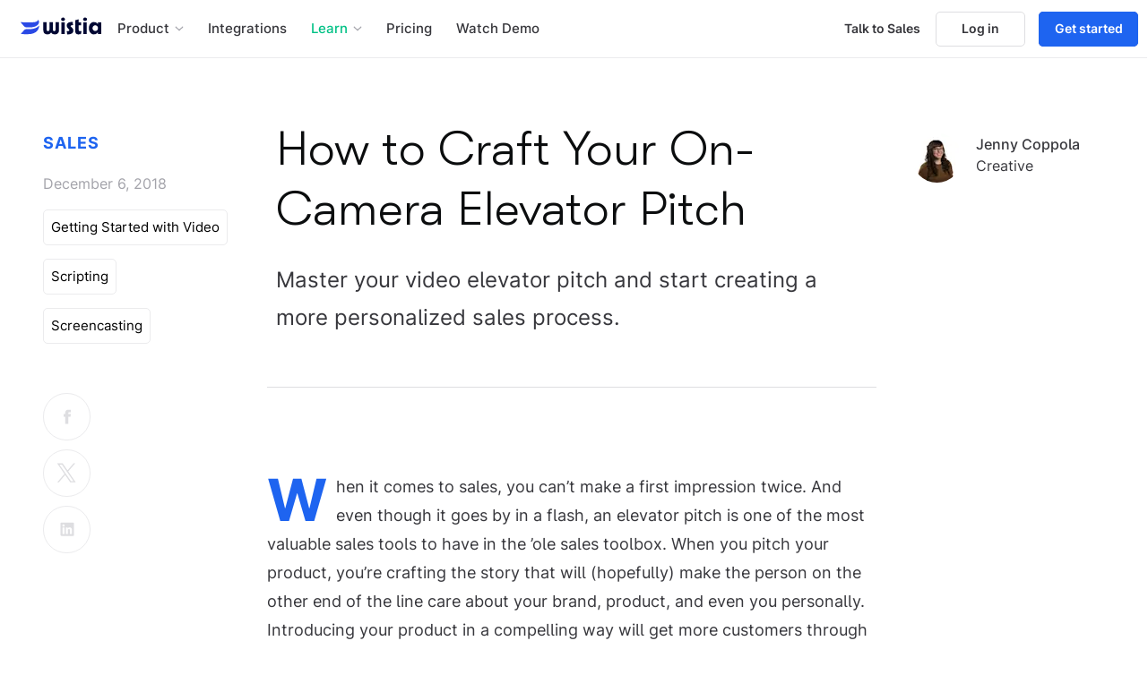

--- FILE ---
content_type: text/html; charset=utf-8
request_url: https://wistia.com/learn/sales/how-to-craft-your-on-camera-elevator-pitch
body_size: 46494
content:
<!DOCTYPE html><html lang="en-US" prefix="og: http://ogp.me/ns#"><head><link rel="icon" href="/static/favicon.ico" sizes="any"/><link rel="icon" href="/static/favicon.svg?v=07062022" type="image/svg+xml"/><link rel="apple-touch-icon" href="/static/touch-icon.png"/><link rel="manifest" href="/static/site.webmanifest"/><meta content="@wistia" name="twitter:site"/><meta content="O3XRqIESONUDEua4qL2B0_79Ksh3RspqYImqrqotmnk" name="google-site-verification"/><meta content="22408537" property="fb:admins"/><meta content="Wistia" property="og:site_name"/><meta content="ea79880fd81b4cef38f56c86eb673c3832ab4d552ab7d30d13913fe878ba1947" name="ahrefs-site-verification"/><style>
    html {
      box-sizing: border-box;
      height: 100%;
      line-height: 1.2;
    }

    blockquote, body, button, dd, dl, dt, fieldset, figure, h1, h2, h3, h4, h5,
    h6, hr, html, iframe, input, legend, li, menu, ol, p, pre, select, td,
    textarea, th, ul {
      margin: 0;
      padding: 0;
    }

    button {
      background-color: transparent;
      border: none;
      border-radius: 0;
      display: inline-block;
      padding: 0;
    }

    button, input[type=&quot;submit&quot;] {
      -webkit-appearance: none;
      -webkit-border-radius: 5px;
      border-radius: 0;
    }

    h1, h2, h3, h4, h5, h6 {
      font-size: inherit;
      font-weight: inherit;
    }

    iframe {
      border: 0;
    }

    main {
      display: block;
    }

    table {
      border-collapse: collapse;
      border-spacing: 0;
    }

    td, th {
      text-align: left;
    }

    ul {
      list-style: none;
    }

    *, *::before, *::after {
      box-sizing: inherit;
    }

    img:not(.cover) { max-width: 100%; height: auto }
  </style><style>
    

    @font-face {
      font-display: block;
      font-family: 'Walsheim';
      font-stretch: normal;
      font-style: normal;
      font-weight: 300;
      src:
        url('/static/fonts/WalsheimLightSF-v3.woff2') format("woff2");
    }

    @font-face {
      font-display: block;
      font-family: 'Walsheim';
      font-stretch: normal;
      font-style: normal;
      font-weight: normal;
      src:
        url('/static/fonts/WalsheimRegularSF-v2.woff2') format("woff2");
    }

    @font-face {
      font-display: block;
      font-family: 'Inter';
      font-weight: 1 999;
      src: url('/static/fonts/InterSF-v3.woff2') format("woff2");
    }

    body,
    button,
    input,
    select,
    textarea {
      
  font-family: Inter, Helvetica, Arial, sans-serif;
  font-synthesis: none; /* prevents double slanting in Firefox */
  font-weight: 400;
;
    }

    

    em,
    i {
      font-style: italic;

    }

    @supports (font-variation-settings: normal) {
      em,
      i {
        font-variation-settings: 'slnt' -10;
        font-style: oblique 10deg;
      }
    }

    b,
    strong {
      font-weight: bold;
    }

    @supports (font-variation-settings: normal) {
      b,
      strong {
        font-variation-settings: 'wght' 700;
      }
    }

    

    body {
      font-size: 16px;
      line-height: 1.75;
      overflow-x: hidden;
      position: relative; 
    }

    body,
    #__next {
      height: 100%;
      min-height: 100vh;
    }

    

    #__next:empty {
      display: none;
    }

    #__next:empty + #__next-error {
      height: 100%;
      min-height: 100vh;
    }

    

    body.high-density-osx-or-ios {
      -moz-osx-font-smoothing: grayscale;
      -webkit-font-smoothing: antialiased;
    }

    #__next {
      display: flex;
      flex-direction: column;
    }

    #__next > * {
      flex-shrink: 0;
    }

    

    #__next > *:only-child {
      flex-grow: 1;
    }

    

    h1, h2, h3, h4, h5, h6,
    h1.markdown,
    h2.markdown,
    h3.markdown,
    h4.markdown,
    .Heading--1,
    .Heading--2,
    .Heading--3,
    .Heading--4 {
      
  font-family: Walsheim, Georgia, serif;
;
    }

    .Heading--1,
    .Heading--2,
    .Heading--3,
    .Heading--4 {
      margin: 1em 0 0.5em 0;
    }

    .Heading--1:first-child,
    .Heading--2:first-child,
    .Heading--3:first-child,
    .Heading--4:first-child {
      margin-top: 0;
    }

    .Heading--1 {
      font-size: 36px;
    }

    .Heading--2 {
      font-size: 26px;
    }

    .Heading--3 {
      font-size: 20px;
    }

    .Heading--4 {
      font-size: 18px;
      text-transform: uppercase;
    }

    .Text {
      font-size: 18px;
      line-height: 1.7;
    }

    .Text a:link {
      color: #174bd2;
      transition: color linear 80ms;
    }

    .Text a:visited {
      color: #a07eff;
    }

    .Text a:hover {
      color: #229fff;
    }

    .Text a:active {
      color: #91ceff;
    }

    .Text p {
      margin: 15px 0;
    }

    

    

    .all-uppercase {
      font-size: 0.9em;
      letter-spacing: 0.04em;
    }

    

    

    .hljs-comment {
      color: #a3a3aa;
      font-weight: 600;
    }

    .hljs-attr {
      color: #62626c;
    }

    .hljs-built_in {
      color: #229fff;
    }

    .hljs-class {
      color: #fa50a0;
    }

    .hljs-class .hljs-keyword {
      color: #fa50a0;
      font-style: italic;
    }

    .hljs-function {
      color: #dc9601;
    }

    .hljs-function .hljs-keyword {
      color: #dc9601;
      font-style: italic;
    }

    .hljs-function .hljs-params {
      color: #fa50a0;
    }

    .hljs-keyword {
      color: #1e64f0;
    }

    .hljs-literal,
    .hljs-number {
      color: #a07eff;
      font-weight: 600;
    }

    .hljs-meta {
      color: #a3a3aa;
    }

    .hljs-regexp {
      color: #41d0a3;
    }

    .hljs-string {
      color: #00c185;
    }

    .hljs-subst {
      background-color: #f8f8f9;
      border-radius: 2px;
      color: #1f1f22;
    }

    .hljs-symbol {
      color: #5387fa;
    }

    .hljs-tag {
      color: #fabe1f;
    }

    .hljs-tag .hljs-attr {
      color: #fabe1f;
      font-weight: 600;
    }

    .hljs-tag .hljs-name {
      color: #dc9601;
      font-weight: 600;
    }

    .hljs-tag .hljs-string {
      color: #229fff;
    }

    .hljs-title {
      font-weight: 600;
    }

    

    input::placeholder {
      color: #a3a3aa;
    }
  </style><script>
void function() {
  var h = history, w = window, ps = h.pushState, rs = h.replaceState, c = {
    get length() { return h.length; },
    get scrollRestoration() { return h.scrollRestoration; },
    set scrollRestoration(n) { h.scrollRestoration = n; },
    get state() {
      return Object(Object(h.state).options).channelState || null;
    },
    back: h.back.bind(h),
    forward: h.forward.bind(h),
    go: h.go.bind(h),
    pushState: function(channelState, title, href) {
      ps.call(h, {
        url: toNextURL(href),
        as: href,
        options: { shallow: true, channelState: channelState, fromChannel: true }
      }, title, href);
    },
    replaceState: function(channelState, title, href) {
      rs.call(h, {
        url: toNextURL(href),
        as: href,
        options: { shallow: true, channelState: channelState, fromChannel: true }
      }, title, href);
    }
  };

  var firstTime = true;

  h.pushState = function(state) {
    state = state || {};
    state.options = state.options || {};
    state.options.channelState = h.state;
    state.options.fromChannel = false;
    ps.apply(h, arguments);
  };

  h.replaceState = function(state) {
    state = state || {};
    state.options = state.options || {};
    state.options.channelState = firstTime ? h.state : null;
    state.options.fromChannel = false;
    rs.apply(h, arguments);
    firstTime = false;
  };

  w._wcq = [ { id: '_all', options: { history: c } } ];

  function toNextURL(as) {
    if (w.URL && h.state && 'url' in h.state) {
      var url = new URL(h.state.url, location);
      url.search = new URL(as).search;
      return url.href;
    }

    return as;
  }
}();
</script><script type="application/ld+json">{"@context":"http://schema.org","@type":"Corporation","name":"Wistia","description":"Video hosting for B2B businesses. Wistia is a leading video hosting platform that enables marketers to get bigger results from their videos and podcasts.","logo":"http://wistia.com/static/images/logos/wistia-flags.png","url":"http://wistia.com","sameAs":["https://twitter.com/wistia","https://www.linkedin.com/company/wistia/mycompany/","https://www.facebook.com/wistia","https://www.instagram.com/wistia"]}</script><meta charSet="utf-8"/><meta content="initial-scale=1.0, width=device-width" name="viewport"/><link href="https://wistia.com/learn/sales/how-to-craft-your-on-camera-elevator-pitch" rel="canonical"/><title>How to Craft Your On-Camera Elevator Pitch - Wistia Blog</title><meta content="Master your video elevator pitch and start creating a more personalized sales process. " name="description"/><meta content="How to Craft Your On-Camera Elevator Pitch" property="twitter:title"/><meta content="summary_large_image" name="twitter:card"/><meta content="Master your video elevator pitch and start creating a more personalized sales process. " property="twitter:description"/><meta content="@feraljenny" name="twitter:creator"/><meta content="https://images.ctfassets.net/j7pfe8y48ry3/2L869twXjaWomm4KMQcICs/83f9b79e40a517ec157cd43c1407f66d/ALI.png" property="og:image"/><meta content="https://images.ctfassets.net/j7pfe8y48ry3/2L869twXjaWomm4KMQcICs/83f9b79e40a517ec157cd43c1407f66d/ALI.png" property="og:image:secure_url"/><meta content="image/png" property="og:image:type"/><meta content="788" property="og:image:height"/><meta content="1402" property="og:image:width"/><meta content="How to Craft Your On-Camera Elevator Pitch" property="og:title"/><meta content="article" property="og:type"/><meta content="Master your video elevator pitch and start creating a more personalized sales process. " property="og:description"/><meta content="https://wistia.com/learn/sales/how-to-craft-your-on-camera-elevator-pitch" property="og:url"/><meta content="free" property="article:content_tier"/><meta content="2018-12-06T21:00:00.000Z" property="article:published_time"/><meta content="https://www.facebook.com/wistia" property="article:publisher"/><meta content="Sales" property="article:section"/><meta content="Getting Started with Video" property="article:tag"/><meta content="Scripting" property="article:tag"/><meta content="Screencasting" property="article:tag"/><script async="" src="https://fast.wistia.com/assets/external/E-v1.js"></script><noscript data-n-css="true"></noscript><link rel="preload" href="/_next/static/chunks/main-3f20efae89ac558863ff.js" as="script"/><link rel="preload" href="/_next/static/chunks/webpack-eb080e3f091731f228fb.js" as="script"/><link rel="preload" href="/_next/static/chunks/framework.abb8ae433da272263fe5.js" as="script"/><link rel="preload" href="/_next/static/chunks/commons.d923a2e864bcc6215697.js" as="script"/><link rel="preload" href="/_next/static/chunks/4a96b41a94b2126d76000d949c6b548ea403bb6a.6e72fdc407254950ce2a.js" as="script"/><link rel="preload" href="/_next/static/chunks/7c636bb64cff32918a2e37d78de35b750028e0ac.65498433a88c1b063b05.js" as="script"/><link rel="preload" href="/_next/static/chunks/5c5f7ac248373f126ff6d2828bd7156d8881ae50.8faa0a00bc33b50b34a8.js" as="script"/><link rel="preload" href="/_next/static/chunks/62e52d32ad8d7f75fa161a3aa0f5f97f46fad0e8.c97d9bfc9e1c562d0e99.js" as="script"/><link rel="preload" href="/_next/static/chunks/ef25236c9ab1a25ae903f90f8cb47f999bffb2e0.1ba634ae794244ccd1c2.js" as="script"/><link rel="preload" href="/_next/static/chunks/bbfd433741a43887c694a22407e3d26e2e367a9e.cf3fe8d812c09b30b041.js" as="script"/><link rel="preload" href="/_next/static/chunks/5ed7f052c845f50c8c1dba8b08ec83d63c461652.2fb8cf0991c10cb60dae.js" as="script"/><link rel="preload" href="/_next/static/chunks/0f4b6184f85e98ab54e5f250652ba7767ad2d03a.9cf6e0d1d63dd8788c9e.js" as="script"/><link rel="preload" href="/_next/static/chunks/0020e4521e19ab33e99431f1b9a89534943912fd.106195eec2aa04433b0c.js" as="script"/><link rel="preload" href="/_next/static/chunks/2cb12c6102dbc01aebff00ec181f8564915c4df1.e0926f41e6c1d794b5a9.js" as="script"/><link rel="preload" href="/_next/static/chunks/38859b3a8d5f738776426d07bcbffdffadae766a.37138b2ad2ba8961fa6b.js" as="script"/><link rel="preload" href="/_next/static/chunks/43c90d12ee0409c0f3a01053d1db403253a137ce.b6f741300d448ce243c2.js" as="script"/><link rel="preload" href="/_next/static/chunks/7ce55ae92aef3ae98e2a96cb70f17deddc198ca6.5ec2e3a1fc6a126aeb75.js" as="script"/><link rel="preload" href="/_next/static/chunks/fde12b569e74d79d893733a1518dc98304414ab9.1e859396c4f634f13ef4.js" as="script"/><link rel="preload" href="/_next/static/chunks/e14996afabfa07217c36ce275aacc3ef6ec3e7bd.7ebdc87f9877cddc8042.js" as="script"/><link rel="preload" href="/_next/static/chunks/68b2e97892ee9b57eead34aa25ba60b84af40486.7fe776802e00d4b4921d.js" as="script"/><link rel="preload" href="/_next/static/chunks/e730e028e51b343b35b3a173c8963f90fccaca4c.0482b1637be33e249b53.js" as="script"/><link rel="preload" href="/_next/static/chunks/c6a2ed31f4a76c1fe69ced6052a657bfeef1b307.dfd1f807bc766ca56a01.js" as="script"/><link rel="preload" href="/_next/static/chunks/pages/_app-0e11e9f07180cc858a9b.js" as="script"/><link rel="preload" href="/_next/static/chunks/22e17e85f7b92eeac84a4d2950db80a16049b865.f32a56d0fee32b9e5ff6.js" as="script"/><link rel="preload" href="/_next/static/chunks/5fca271e983e960206b8c954cb7e48c07cbf42b8.fb1d2229aa7c6d1aa99b.js" as="script"/><link rel="preload" href="/_next/static/chunks/03c800778afbdb512ab658bde2e9e8bb827bfd24.639792abd73feb2fa6b1.js" as="script"/><link rel="preload" href="/_next/static/chunks/9b6427f68089ebf40c018ce2096e21899473bddd.adf40f15ecf91c8674af.js" as="script"/><link rel="preload" href="/_next/static/chunks/pages/learn/__category__/__slug__-724e60a6b04d6a1ef7e9.js" as="script"/><style id="__jsx-1415516996">.WistiaLogo.jsx-1415516996{height:20px;max-height:22vw;max-width:100%;}.WistiaLogo.jsx-1415516996:hover path.jsx-1415516996{null;}</style><style id="__jsx-3419625879">.RenoNavbarSecondary__minor.jsx-3419625879{display:grid;gap:24px;grid-template-columns:repeat(4,1fr);grid-template-rows:auto;margin-block-end:64px;}.RenoNavbarSecondary__minor__list.jsx-3419625879 .RenoNavbarMenu__item--main__icon{display:inline-block;height:16px;vertical-align:middle;width:16px;}.RenoNavbarSecondary__minor--product.jsx-3419625879 .RenoNavbarSecondary__minor__list.jsx-3419625879{color:hsla(230,78%,53%,1);}.RenoNavbarSecondary__minor--integrations.jsx-3419625879 .RenoNavbarSecondary__minor__list.jsx-3419625879{color:hsla(324,85%,47%,1);}.RenoNavbarSecondary__minor__list.jsx-3419625879>p.jsx-3419625879{font-size:0.875rem;font-weight:bold;-webkit-letter-spacing:0.1rem;-moz-letter-spacing:0.1rem;-ms-letter-spacing:0.1rem;letter-spacing:0.1rem;line-height:110%;margin-block-end:1rem;text-transform:uppercase;display:-webkit-box;display:-webkit-flex;display:-ms-flexbox;display:flex;-webkit-align-items:center;-webkit-box-align:center;-ms-flex-align:center;align-items:center;gap:8px;}.RenoNavbarSecondary__minor--integrations.jsx-3419625879 .RenoNavbarSecondary__minor__list.jsx-3419625879{grid-column:span 4;display:-webkit-box;display:-webkit-flex;display:-ms-flexbox;display:flex;-webkit-flex-wrap:wrap;-ms-flex-wrap:wrap;flex-wrap:wrap;}.RenoNavbarSecondary__minor--integrations.jsx-3419625879 .RenoNavbarSecondary__minor__list.jsx-3419625879>p.jsx-3419625879{-webkit-flex:0 0 100%;-ms-flex:0 0 100%;flex:0 0 100%;}.RenoNavbarSecondary__minor--integrations.jsx-3419625879 .RenoNavbarSecondary__minor__list.jsx-3419625879>ul.jsx-3419625879{display:-webkit-box;display:-webkit-flex;display:-ms-flexbox;display:flex;-webkit-box-pack:justify;-webkit-justify-content:space-between;-ms-flex-pack:justify;justify-content:space-between;width:100%;}.RenoNavbarSecondary__dropdown__list.jsx-3419625879 .NavbarMenu__list-item .NavbarMenu__item{display:-webkit-box;display:-webkit-flex;display:-ms-flexbox;display:flex;-webkit-flex-direction:column;-ms-flex-direction:column;flex-direction:column;-webkit-box-pack:center;-webkit-justify-content:center;-ms-flex-pack:center;justify-content:center;padding-block:20px;padding-inline:24px;text-wrap:balance;}.RenoNavbarSecondary__dropdown__list.jsx-3419625879+p.jsx-3419625879{margin-block-start:3rem;}.RenoNavbarSecondary__dropdown__list.jsx-3419625879 .NavbarMenu__list-item > a{color:hsla(230,50%,27%,1);font-weight:500;font-size:1.125rem;-webkit-text-decoration:none;text-decoration:none;}.RenoNavbarSecondary__dropdown__list.jsx-3419625879 .NavbarMenu__list-item__description{color:hsla(230,5%,65%,1);font-size:0.688rem;font-weight:400;line-height:140%;}.RenoNavbarSecondary__dropdown__list.jsx-3419625879 .NavbarMenu__list-item > a > span{display:block;}.RenoNavbarSecondary__dropdown__list.jsx-3419625879 .NavbarMenu__list-item{-webkit-transition:background-color 333ms ease-in-out;transition:background-color 333ms ease-in-out;}.RenoNavbarSecondary__dropdown__list.jsx-3419625879 .NavbarMenu__list-item:hover{border-radius:0.75rem;-webkit-transition:background-color 333ms ease-in-out;transition:background-color 333ms ease-in-out;}.RenoNavbarSecondary__dropdown__list--product.jsx-3419625879 .NavbarMenu__list-item:hover a{color:hsla(230,78%,53%,1);background-color:hsla(233,100%,98%,1);}.RenoNavbarSecondary__dropdown__list--integrations.jsx-3419625879 .NavbarMenu__list-item:hover a{background-color:hsla(326,100%,99%,1);color:hsla(324,85%,47%,1);}.RenoNavbarSecondary__dropdown__list.jsx-3419625879  .NavbarMenu__list-item:hover .NavbarMenu__list-item__description{color:#3d3e43;}.RenoNavbarSecondary__dropdown__list.jsx-3419625879 .NavbarMenu__list-item a:focus{-webkit-text-decoration:none;text-decoration:none;}.RenoNavbarSecondary__features__cta.jsx-3419625879{-webkit-align-items:center;-webkit-box-align:center;-ms-flex-align:center;align-items:center;border-radius:5rem;font-size:1.125rem;font-weight:bold;padding-block:12px;padding-inline:24px;text-align:center;-webkit-text-decoration:underline transparent;text-decoration:underline transparent;-webkit-transition:text-decoration-color 333ms ease-in-out;transition:text-decoration-color 333ms ease-in-out;}.RenoNavbarSecondary__features__cta--product.jsx-3419625879{background-color:hsla(233,100%,98%,1);color:hsla(230,78%,53%,1);}.RenoNavbarSecondary__features__cta--integrations.jsx-3419625879{background-color:hsla(326,100%,99%,1);color:hsla(324,85%,47%,1);}.RenoNavbarSecondary__features__cta.jsx-3419625879:hover,.RenoNavbarSecondary__features__cta.jsx-3419625879:active{color:#000934;-webkit-text-decoration:underline currentColor;text-decoration:underline currentColor;}.RenoNavbarSecondary__features__cta.jsx-3419625879::after{content:'→';display:inline-block;padding-inline-start:0.25rem;-webkit-transition:-webkit-transform 250ms ease-in-out;-webkit-transition:transform 250ms ease-in-out;transition:transform 250ms ease-in-out;}.RenoNavbarSecondary__features__cta.jsx-3419625879:hover.jsx-3419625879::after,.RenoNavbarSecondary__features__cta.jsx-3419625879:focus.jsx-3419625879::after{-webkit-transform:translateX(0.25rem);-ms-transform:translateX(0.25rem);transform:translateX(0.25rem);-webkit-transition:-webkit-transform 250ms ease-in-out;-webkit-transition:transform 250ms ease-in-out;transition:transform 250ms ease-in-out;}.NavbarSecondary__major.jsx-3419625879 .NavbarMenu__item.NavbarMenu__item--secondary:hover,.NavbarSecondary__major.jsx-3419625879  .NavbarMenu__list-item .NavbarMenu__item--secondary.NavbarMenu__item--this-page,.NavbarSecondary__minor.jsx-3419625879  .NavbarMenu__item--tertiary.NavbarMenu__item--this-page{color:#58b7fe;}.NavbarSecondary__desc.jsx-3419625879 .NavbarSecondary__desc__title{font-family:Walsheim, Georgia, serif;color:#58b7fe;}</style><style id="__jsx-4095265353">a.jsx-4095265353{color:#37373c;}a.jsx-4095265353:focus,a.jsx-4095265353:hover{color:#d63180;}</style><style id="__jsx-3679814327">.AnchorButton.jsx-3679814327{border-radius: 5px;cursor:pointer;display:-webkit-inline-box;display:-webkit-inline-flex;display:-ms-inline-flexbox;display:inline-flex;font-weight:500;min-width:180px;opacity:1;position:relative;white-space:nowrap;-webkit-font-smoothing:auto;-webkit-appearance:none;}.AnchorButton.jsx-3679814327:link,.AnchorButton.jsx-3679814327:hover{-webkit-text-decoration:none !important;text-decoration:none !important;-webkit-transition:none !important;transition:none !important;}.AnchorButton.jsx-3679814327:link,.AnchorButton.jsx-3679814327:visited,.AnchorButton.jsx-3679814327:active{color:white;}.AnchorButton.jsx-3679814327 .Icon{height:1em;width:1em;}.AnchorButton.jsx-3679814327 .AnchorButton__interior.jsx-3679814327 > .Icon:first-child{margin-right:8px;}.AnchorButton.jsx-3679814327 .AnchorButton__sibling-text{-webkit-flex:1;-ms-flex:1;flex:1;text-align:center;}.AnchorButton--light-on-dark.jsx-3679814327{-webkit-font-smoothing:antialiased;}.AnchorButton--multiple-children.jsx-3679814327>.AnchorButton__interior.jsx-3679814327{-webkit-box-pack:justify;-webkit-justify-content:space-between;-ms-flex-pack:justify;justify-content:space-between;}.AnchorButton--large.jsx-3679814327 .AnchorButton__interior.jsx-3679814327{font-size:26px;height:75px;}.AnchorButton--regular.jsx-3679814327 .AnchorButton__interior.jsx-3679814327{font-size:18px;height:60px;}.AnchorButton--small.jsx-3679814327 .AnchorButton__interior.jsx-3679814327{font-size:18px;height:45px;}.AnchorButton--tiny.jsx-3679814327>.AnchorButton__interior.jsx-3679814327{padding-left:16.5px;padding-right:16.5px;}.AnchorButton--tiny.jsx-3679814327 .AnchorButton__interior.jsx-3679814327{font-size:14px;height:39px;}.AnchorButton--wide.jsx-3679814327 .AnchorButton__interior{padding-left:30px;padding-right:30px;}.AnchorButton--micro.jsx-3679814327 .AnchorButton__interior{font-size:12px;font-weight:500;height:28px;padding-left:8px;padding-right:8px;}.AnchorButton__ghost-hook.jsx-3679814327{border-radius:inherit;height:60px;margin-bottom:5px;pointer-events:none;width:100%;z-index:1;}.AnchorButton__ghost-hook__context.jsx-3679814327{-webkit-align-items:flex-end;-webkit-box-align:flex-end;-ms-flex-align:flex-end;align-items:flex-end;border-radius:inherit;bottom:0;display:-webkit-box;display:-webkit-flex;display:-ms-flexbox;display:flex;height:0;left:0;overflow:hidden;pointer-events:none;position:absolute;right:0;-webkit-transition:height linear 26.666666666666668ms;transition:height linear 26.666666666666668ms;}.AnchorButton__interior.jsx-3679814327{
  font-family: Inter, Helvetica, Arial, sans-serif;
  font-synthesis: none; /* prevents double slanting in Firefox */
  font-weight: 400;
;-webkit-align-items:center;-webkit-box-align:center;-ms-flex-align:center;align-items:center;border:2px solid transparent;border-radius:inherit;bottom:0;display:-webkit-box;display:-webkit-flex;display:-ms-flexbox;display:flex;-webkit-box-flex:1;-webkit-flex-grow:1;-ms-flex-positive:1;flex-grow:1;font-weight:600;-webkit-box-pack:center;-webkit-justify-content:center;-ms-flex-pack:center;justify-content:center;padding:0 15px;pointer-events:none;position:relative;-webkit-transition:all linear 40ms;transition:all linear 40ms;-webkit-user-select:none;-moz-user-select:none;-ms-user-select:none;user-select:none;}.AnchorButton.jsx-3679814327:focus{
  box-shadow: 0 0 0 3px #1b7fde, 0 0 0 4px white;
  outline: 0;
;}.AnchorButton.jsx-3679814327:focus.jsx-3679814327:not(:focus-visible){box-shadow:none;}.AnchorButton.jsx-3679814327:focus-visible{
  box-shadow: 0 0 0 3px #1b7fde, 0 0 0 4px white;
  outline: 0;
;}.AnchorButton.jsx-3679814327:hover.jsx-3679814327:not(:active)>.AnchorButton__interior.jsx-3679814327{bottom: 3px;}.AnchorButton.jsx-3679814327:hover.jsx-3679814327:not(:active)>.AnchorButton__ghost-hook__context.jsx-3679814327{height:9px;}</style><style id="__jsx-3015228393">.ConcertTicket.jsx-3015228393{display:-webkit-box;display:-webkit-flex;display:-ms-flexbox;display:flex;height:100%;margin-bottom:15px;}.ConcertTicket__inner.jsx-3015228393{border:1px solid #ebebed;border-radius:5px;display:-webkit-box;display:-webkit-flex;display:-ms-flexbox;display:flex;margin-bottom:15px;max-width:475px;overflow:hidden;position:relative;white-space:normal;}.ConcertTicket__link.jsx-3015228393{color:inherit;-webkit-text-decoration:none;text-decoration:none;}.ConcertTicket__link.jsx-3015228393::after{content:'';height:100%;left:0;position:absolute;top:0;width:100%;}.ConcertTicket__image.jsx-3015228393{background-color:#ebebed;background-image:url(/static/images/nav/sov-2025-report-concert-ticket-desktop.jpg);background-position:center;background-repeat:no-repeat;background-size:cover;display:inline-block;-webkit-flex:1 0 135px;-ms-flex:1 0 135px;flex:1 0 135px;-webkit-box-flex:0;-webkit-flex-grow:0;-ms-flex-positive:0;flex-grow:0;height:100%;width:135px;}.ConcertTicket__content.jsx-3015228393{background-color:transparent;border-bottom-left-radius:0;border-top-left-radius:0;display:inline-block;height:100%;line-height:1.4;padding:25px 30px;vertical-align:top;}.ConcertTicket__title.jsx-3015228393{color:#1f1f22;font-size:15px;font-weight:500;margin-bottom:10px;-webkit-text-decoration:none;text-decoration:none;white-space:normal;}.ConcertTicket__description.jsx-3015228393{color:#62626c;font-size:14px;white-space:normal;}.ConcertTicket.jsx-3015228393 .ConcertTicket__link:hover{color:#00c185;}@media (max-width:999px){.ConcertTicket.jsx-3015228393{width:100%;}.ConcertTicket__inner.jsx-3015228393{-webkit-flex-direction:column;-ms-flex-direction:column;flex-direction:column;}.ConcertTicket__image.jsx-3015228393{background-position:0 40%;height:125px;width:100%;}}</style><style id="__jsx-1604013207">.RenoNavbarSecondary__minor.jsx-1604013207{display:grid;gap:24px;grid-template-columns:repeat(4,1fr);grid-template-rows:auto;margin-block-end:64px;}.RenoNavbarSecondary__minor__list.jsx-1604013207 .RenoNavbarMenu__item--main__icon{display:inline-block;height:16px;vertical-align:middle;width:16px;}.RenoNavbarSecondary__minor--product.jsx-1604013207 .RenoNavbarSecondary__minor__list.jsx-1604013207{color:hsla(230,78%,53%,1);}.RenoNavbarSecondary__minor--integrations.jsx-1604013207 .RenoNavbarSecondary__minor__list.jsx-1604013207{color:hsla(324,85%,47%,1);}.RenoNavbarSecondary__minor__list.jsx-1604013207>p.jsx-1604013207{font-size:0.875rem;font-weight:bold;-webkit-letter-spacing:0.1rem;-moz-letter-spacing:0.1rem;-ms-letter-spacing:0.1rem;letter-spacing:0.1rem;line-height:110%;margin-block-end:1rem;text-transform:uppercase;display:-webkit-box;display:-webkit-flex;display:-ms-flexbox;display:flex;-webkit-align-items:center;-webkit-box-align:center;-ms-flex-align:center;align-items:center;gap:8px;}.RenoNavbarSecondary__minor--integrations.jsx-1604013207 .RenoNavbarSecondary__minor__list.jsx-1604013207{grid-column:span 4;display:-webkit-box;display:-webkit-flex;display:-ms-flexbox;display:flex;-webkit-flex-wrap:wrap;-ms-flex-wrap:wrap;flex-wrap:wrap;}.RenoNavbarSecondary__minor--integrations.jsx-1604013207 .RenoNavbarSecondary__minor__list.jsx-1604013207>p.jsx-1604013207{-webkit-flex:0 0 100%;-ms-flex:0 0 100%;flex:0 0 100%;}.RenoNavbarSecondary__minor--integrations.jsx-1604013207 .RenoNavbarSecondary__minor__list.jsx-1604013207>ul.jsx-1604013207{display:-webkit-box;display:-webkit-flex;display:-ms-flexbox;display:flex;-webkit-box-pack:justify;-webkit-justify-content:space-between;-ms-flex-pack:justify;justify-content:space-between;width:100%;}.RenoNavbarSecondary__dropdown__list.jsx-1604013207 .NavbarMenu__list-item .NavbarMenu__item{display:-webkit-box;display:-webkit-flex;display:-ms-flexbox;display:flex;-webkit-flex-direction:column;-ms-flex-direction:column;flex-direction:column;-webkit-box-pack:center;-webkit-justify-content:center;-ms-flex-pack:center;justify-content:center;padding-block:20px;padding-inline:24px;text-wrap:balance;}.RenoNavbarSecondary__dropdown__list.jsx-1604013207+p.jsx-1604013207{margin-block-start:3rem;}.RenoNavbarSecondary__dropdown__list.jsx-1604013207 .NavbarMenu__list-item > a{color:hsla(230,50%,27%,1);font-weight:500;font-size:1.125rem;-webkit-text-decoration:none;text-decoration:none;}.RenoNavbarSecondary__dropdown__list.jsx-1604013207 .NavbarMenu__list-item__description{color:hsla(230,5%,65%,1);font-size:0.688rem;font-weight:400;line-height:140%;}.RenoNavbarSecondary__dropdown__list.jsx-1604013207 .NavbarMenu__list-item > a > span{display:block;}.RenoNavbarSecondary__dropdown__list.jsx-1604013207 .NavbarMenu__list-item{-webkit-transition:background-color 333ms ease-in-out;transition:background-color 333ms ease-in-out;}.RenoNavbarSecondary__dropdown__list.jsx-1604013207 .NavbarMenu__list-item:hover{border-radius:0.75rem;-webkit-transition:background-color 333ms ease-in-out;transition:background-color 333ms ease-in-out;}.RenoNavbarSecondary__dropdown__list--product.jsx-1604013207 .NavbarMenu__list-item:hover a{color:hsla(230,78%,53%,1);background-color:hsla(233,100%,98%,1);}.RenoNavbarSecondary__dropdown__list--integrations.jsx-1604013207 .NavbarMenu__list-item:hover a{background-color:hsla(326,100%,99%,1);color:hsla(324,85%,47%,1);}.RenoNavbarSecondary__dropdown__list.jsx-1604013207  .NavbarMenu__list-item:hover .NavbarMenu__list-item__description{color:#3d3e43;}.RenoNavbarSecondary__dropdown__list.jsx-1604013207 .NavbarMenu__list-item a:focus{-webkit-text-decoration:none;text-decoration:none;}.RenoNavbarSecondary__features__cta.jsx-1604013207{-webkit-align-items:center;-webkit-box-align:center;-ms-flex-align:center;align-items:center;border-radius:5rem;font-size:1.125rem;font-weight:bold;padding-block:12px;padding-inline:24px;text-align:center;-webkit-text-decoration:underline transparent;text-decoration:underline transparent;-webkit-transition:text-decoration-color 333ms ease-in-out;transition:text-decoration-color 333ms ease-in-out;}.RenoNavbarSecondary__features__cta--product.jsx-1604013207{background-color:hsla(233,100%,98%,1);color:hsla(230,78%,53%,1);}.RenoNavbarSecondary__features__cta--integrations.jsx-1604013207{background-color:hsla(326,100%,99%,1);color:hsla(324,85%,47%,1);}.RenoNavbarSecondary__features__cta.jsx-1604013207:hover,.RenoNavbarSecondary__features__cta.jsx-1604013207:active{color:#000934;-webkit-text-decoration:underline currentColor;text-decoration:underline currentColor;}.RenoNavbarSecondary__features__cta.jsx-1604013207::after{content:'→';display:inline-block;padding-inline-start:0.25rem;-webkit-transition:-webkit-transform 250ms ease-in-out;-webkit-transition:transform 250ms ease-in-out;transition:transform 250ms ease-in-out;}.RenoNavbarSecondary__features__cta.jsx-1604013207:hover.jsx-1604013207::after,.RenoNavbarSecondary__features__cta.jsx-1604013207:focus.jsx-1604013207::after{-webkit-transform:translateX(0.25rem);-ms-transform:translateX(0.25rem);transform:translateX(0.25rem);-webkit-transition:-webkit-transform 250ms ease-in-out;-webkit-transition:transform 250ms ease-in-out;transition:transform 250ms ease-in-out;}.NavbarSecondary__major.jsx-1604013207 .NavbarMenu__item.NavbarMenu__item--secondary:hover,.NavbarSecondary__major.jsx-1604013207  .NavbarMenu__list-item .NavbarMenu__item--secondary.NavbarMenu__item--this-page,.NavbarSecondary__minor.jsx-1604013207  .NavbarMenu__item--tertiary.NavbarMenu__item--this-page{color:#00c185;}.NavbarSecondary__desc.jsx-1604013207 .NavbarSecondary__desc__title{font-family:Walsheim, Georgia, serif;color:#00c185;}</style><style id="__jsx-1181053150">a.jsx-1181053150{color:#37373c;}a.jsx-1181053150:focus,a.jsx-1181053150:hover{color:#815fe0;}</style><style id="__jsx-63185858">a.jsx-63185858{color:#37373c;}a.jsx-63185858:focus,a.jsx-63185858:hover{color:#fa50a0;}</style><style id="__jsx-2839868478">.AnchorButton.jsx-2839868478{border-radius: 5px;cursor:pointer;display:-webkit-inline-box;display:-webkit-inline-flex;display:-ms-inline-flexbox;display:inline-flex;font-weight:500;min-width:0px;opacity:1;position:relative;white-space:nowrap;-webkit-font-smoothing:auto;-webkit-appearance:none;}.AnchorButton.jsx-2839868478:link,.AnchorButton.jsx-2839868478:hover{-webkit-text-decoration:none !important;text-decoration:none !important;-webkit-transition:none !important;transition:none !important;}.AnchorButton.jsx-2839868478:link,.AnchorButton.jsx-2839868478:visited,.AnchorButton.jsx-2839868478:active{color:white;}.AnchorButton.jsx-2839868478 .Icon{height:1em;width:1em;}.AnchorButton.jsx-2839868478 .AnchorButton__interior.jsx-2839868478 > .Icon:first-child{margin-right:8px;}.AnchorButton.jsx-2839868478 .AnchorButton__sibling-text{-webkit-flex:1;-ms-flex:1;flex:1;text-align:center;}.AnchorButton--light-on-dark.jsx-2839868478{-webkit-font-smoothing:antialiased;}.AnchorButton--multiple-children.jsx-2839868478>.AnchorButton__interior.jsx-2839868478{-webkit-box-pack:justify;-webkit-justify-content:space-between;-ms-flex-pack:justify;justify-content:space-between;}.AnchorButton--large.jsx-2839868478 .AnchorButton__interior.jsx-2839868478{font-size:26px;height:75px;}.AnchorButton--regular.jsx-2839868478 .AnchorButton__interior.jsx-2839868478{font-size:18px;height:60px;}.AnchorButton--small.jsx-2839868478 .AnchorButton__interior.jsx-2839868478{font-size:18px;height:45px;}.AnchorButton--tiny.jsx-2839868478>.AnchorButton__interior.jsx-2839868478{padding-left:16.5px;padding-right:16.5px;}.AnchorButton--tiny.jsx-2839868478 .AnchorButton__interior.jsx-2839868478{font-size:14px;height:39px;}.AnchorButton--wide.jsx-2839868478 .AnchorButton__interior{padding-left:30px;padding-right:30px;}.AnchorButton--micro.jsx-2839868478 .AnchorButton__interior{font-size:12px;font-weight:500;height:28px;padding-left:8px;padding-right:8px;}.AnchorButton__ghost-hook.jsx-2839868478{border-radius:inherit;height:60px;margin-bottom:5px;pointer-events:none;width:100%;z-index:1;}.AnchorButton__ghost-hook__context.jsx-2839868478{-webkit-align-items:flex-end;-webkit-box-align:flex-end;-ms-flex-align:flex-end;align-items:flex-end;border-radius:inherit;bottom:0;display:-webkit-box;display:-webkit-flex;display:-ms-flexbox;display:flex;height:0;left:0;overflow:hidden;pointer-events:none;position:absolute;right:0;-webkit-transition:height linear 26.666666666666668ms;transition:height linear 26.666666666666668ms;}.AnchorButton__interior.jsx-2839868478{
  font-family: Inter, Helvetica, Arial, sans-serif;
  font-synthesis: none; /* prevents double slanting in Firefox */
  font-weight: 400;
;-webkit-align-items:center;-webkit-box-align:center;-ms-flex-align:center;align-items:center;border:2px solid transparent;border-radius:inherit;bottom:0;display:-webkit-box;display:-webkit-flex;display:-ms-flexbox;display:flex;-webkit-box-flex:1;-webkit-flex-grow:1;-ms-flex-positive:1;flex-grow:1;font-weight:600;-webkit-box-pack:center;-webkit-justify-content:center;-ms-flex-pack:center;justify-content:center;padding:0 15px;pointer-events:none;position:relative;-webkit-transition:all linear 40ms;transition:all linear 40ms;-webkit-user-select:none;-moz-user-select:none;-ms-user-select:none;user-select:none;}.AnchorButton.jsx-2839868478:focus{
  box-shadow: 0 0 0 3px #1b7fde, 0 0 0 4px white;
  outline: 0;
;}.AnchorButton.jsx-2839868478:focus.jsx-2839868478:not(:focus-visible){box-shadow:none;}.AnchorButton.jsx-2839868478:focus-visible{
  box-shadow: 0 0 0 3px #1b7fde, 0 0 0 4px white;
  outline: 0;
;}.AnchorButton.jsx-2839868478:hover.jsx-2839868478:not(:active)>.AnchorButton__interior.jsx-2839868478{bottom: 3px;}.AnchorButton.jsx-2839868478:hover.jsx-2839868478:not(:active)>.AnchorButton__ghost-hook__context.jsx-2839868478{height:9px;}</style><style id="__jsx-2686639107">.NavbarCtas--desktop.jsx-2686639107{padding:10px 0;-webkit-align-items:center;-webkit-box-align:center;-ms-flex-align:center;align-items:center;display:-webkit-box;display:-webkit-flex;display:-ms-flexbox;display:flex;}.NavbarCtas--desktop.jsx-2686639107 .NavbarCtas__button{min-width:100px;}.NavbarCtas--desktop.jsx-2686639107 .AnchorButton .AnchorButton__interior{border-width:1px;}.NavbarCtas--desktop.jsx-2686639107 .NavbarCtas--sales{margin-left:0;min-width:0;}.NavbarCtas--desktop.jsx-2686639107 .NavbarCtas--get-started,.NavbarCtas--desktop.jsx-2686639107 .NavbarCtas--my-account{margin-left:15px;}@media (max-width:1100px){.NavbarCtas.jsx-2686639107 .CTAIcon{display:none;}}.NavbarCtas--mobile.jsx-2686639107{padding:15px 25px;box-sizing:content-box;}.NavbarCtas--mobile.jsx-2686639107 .AnchorButton{width:100%;margin:5px 0;}.NavbarCtas--mobile.jsx-2686639107 .AnchorButton .AnchorButton__interior{border-width:1px;}</style><style id="__jsx-1460902028">.NavbarMenu.jsx-1460902028{font-size:15px;max-height:120px;white-space:nowrap;}.NavbarMenu__main.jsx-1460902028{display:-webkit-box;display:-webkit-flex;display:-ms-flexbox;display:flex;width:100%;}.NavbarMenu__main.jsx-1460902028{-webkit-align-items:flex-start;-webkit-box-align:flex-start;-ms-flex-align:flex-start;align-items:flex-start;-webkit-box-pack:start;-webkit-justify-content:flex-start;-ms-flex-pack:start;justify-content:flex-start;padding:0;}.NavbarMenu.jsx-1460902028 .NavbarMenu__item:focus{outline:none;-webkit-text-decoration:underline;text-decoration:underline;}.NavbarMenu.jsx-1460902028 .NavbarMenu__item--main{-webkit-align-items:center;-webkit-box-align:center;-ms-flex-align:center;align-items:center;box-sizing:content-box;display:-webkit-box;display:-webkit-flex;display:-ms-flexbox;display:flex;font-weight:500;height:15px;-webkit-box-pack:center;-webkit-justify-content:center;-ms-flex-pack:center;justify-content:center;margin:23px 8px 23px 15px;padding:2px;-webkit-text-decoration:none;text-decoration:none;}.NavbarMenu.jsx-1460902028 span.NavbarMenu__item--main{cursor:default;}.NavbarMenu.jsx-1460902028 .NavbarMenu__item--main.NavbarMenu__item--this-page{font-weight:500;}.NavbarMenu.jsx-1460902028 .NavbarSecondary__major .NavbarMenu__item--this-page,.NavbarMenu.jsx-1460902028 .NavbarSecondary__minor .NavbarMenu__item--this-page{font-weight:500;}.NavbarMenu.jsx-1460902028 .NavbarMenu__item--active .NavbarMenu__item__caret{-webkit-transform:rotateX(180deg) translateY(1px);-ms-transform:rotateX(180deg) translateY(1px);transform:rotateX(180deg) translateY(1px);-webkit-transition:all linear 160ms;transition:all linear 160ms;}.NavbarMenu.jsx-1460902028 .NavbarMenu__item--main,.NavbarMenu.jsx-1460902028 .NavbarMenu__item--secondary{z-index:1;}.NavbarMenu.jsx-1460902028 .NavbarSecondary{display:none;position:absolute;top:59px;left:0;width:100%;background:white;border-bottom:1px solid #ebebed;border-top:1px solid #ebebed;margin-top:6px;padding-bottom:20px;padding:38px 0;}@supports (content-visibility:auto){.NavbarMenu.jsx-1460902028 .NavbarSecondary{content-visibility:auto;contain-intrinsic-size:400px;}}.NavbarMenu.jsx-1460902028 .NavbarSecondary--show{display:-webkit-box;display:-webkit-flex;display:-ms-flexbox;display:flex;justify-items:center;}.NavbarMenu.jsx-1460902028 .NavbarSecondary__inner{display:-webkit-inline-box;display:-webkit-inline-flex;display:-ms-inline-flexbox;display:inline-flex;max-width:1340px;margin:0 auto;padding:0 10px;width:100%;}.NavbarMenu.jsx-1460902028 .RenoNavbarSecondary__inner{-webkit-flex-direction:column;-ms-flex-direction:column;flex-direction:column;}.NavbarMenu.jsx-1460902028 .NavbarSecondary__desc{display:inline-block;-webkit-flex:1 0 230px;-ms-flex:1 0 230px;flex:1 0 230px;margin:0 30px;max-width:230px;vertical-align:top;white-space:normal;width:230px;}@media (min-width:1150px){.NavbarMenu.jsx-1460902028 .NavbarSecondary__desc{margin:0 30px 0 78px;}}@media (min-width:1300px){.NavbarMenu.jsx-1460902028 .NavbarSecondary__desc{margin-left:88px;}}.NavbarMenu.jsx-1460902028 .NavbarSecondary__desc__headline{height:25px;}.NavbarMenu.jsx-1460902028 .NavbarSecondary__desc .NavbarSecondary__desc__title{font-size:23px;font-weight:700;}.NavbarMenu.jsx-1460902028 .NavbarSecondary__desc__byline{color:#62626c;font-size:15px;line-height:1.4;margin:20px 0;}.NavbarMenu.jsx-1460902028 .NavbarMenu__item__caret{color:#a3a3aa;height:6px;margin-left:6px;width:10px;}.NavbarMenu.jsx-1460902028 .NavbarMenu__item__caret svg{vertical-align:top;}.NavbarMenu.jsx-1460902028 .NavbarSecondary__featured{display:-webkit-box;display:-webkit-flex;display:-ms-flexbox;display:flex;-webkit-flex-flow:row nowrap;-ms-flex-flow:row nowrap;flex-flow:row nowrap;}.NavbarMenu.jsx-1460902028 .NavbarSecondary__featured > *{margin-right:25px;}@media (max-width:1149px){.NavbarMenu.jsx-1460902028 .NavbarSecondary__desc{margin-right:25px;}.NavbarMenu.jsx-1460902028 .NavbarSecondary__featured{-webkit-flex-wrap:wrap;-ms-flex-wrap:wrap;flex-wrap:wrap;}.NavbarMenu.jsx-1460902028 .NavbarSecondary__featured > *{margin-right:0;}}.NavbarMenu.jsx-1460902028 .NavbarSecondary__major{margin-right:25px;display:inline-block;max-width:150px;vertical-align:top;}.NavbarMenu.jsx-1460902028 .NavbarSecondary__major li{line-height:22px;margin-bottom:14px;width:150px;white-space:normal;}.NavbarMenu.jsx-1460902028 .NavbarSecondary__major .NavbarMenu__list-item a{-webkit-text-decoration:none;text-decoration:none;color:#37373c;font-weight:500;padding:5px 0;}.NavbarMenu.jsx-1460902028  .NavbarSecondary__major a:not(.NavbarMenu__item--this-page):hover,.NavbarMenu.jsx-1460902028  .NavbarSecondary__minor a:not(.NavbarMenu__item--this-page):hover{text-shadow:0 0 0.65px currentColor;}.NavbarMenu.jsx-1460902028 .NavbarSecondary__minor{display:inline-block;}.NavbarMenu.jsx-1460902028 .NavbarSecondary__minor__list > p{text-transform:uppercase;color:#62626c;font-size:11px;font-weight:600;-webkit-letter-spacing:0.5px;-moz-letter-spacing:0.5px;-ms-letter-spacing:0.5px;letter-spacing:0.5px;margin-bottom:15px;opacity:0.7;}.NavbarMenu.jsx-1460902028 .NavbarSecondary__minor .NavbarSecondary__minor__list{width:150px;display:inline-block;vertical-align:top;margin-right:25px;}.NavbarMenu.jsx-1460902028 .NavbarSecondary__minor li{margin-bottom:10px;}.NavbarMenu.jsx-1460902028  .NavbarSecondary__minor .NavbarMenu__list-item a:not(:focus){-webkit-text-decoration:none;text-decoration:none;padding:5px 0;}.NavbarMenu.jsx-1460902028  .NavbarSecondary__minor .NavbarMenu__list-item a:not(.NavbarMenu__item--this-page){color:#37373c;}.NavbarMenu.jsx-1460902028 .NavbarSecondary__major a:hover{outline:none;-webkit-text-decoration:none;text-decoration:none;}.NavbarMenu.jsx-1460902028  .NavbarSecondary__minor a:not(.NavbarMenu__item--this-page):hover{color:#1f1f22;}.NavbarMenu.jsx-1460902028  .NavbarSecondary__major a:not(.NavbarMenu__item--this-page):focus,.NavbarMenu.jsx-1460902028  .NavbarSecondary__minor a:not(.NavbarMenu__item--this-page):focus{color:#1f1f22;-webkit-text-decoration:underline;text-decoration:underline;}.NavbarMenu.jsx-1460902028  .NavbarSecondary__major a:not(.NavbarMenu__item--this-page):active,.NavbarMenu.jsx-1460902028  .NavbarSecondary__minor a:not(.NavbarMenu__item--this-page):active{-webkit-text-decoration:none;text-decoration:none;}.NavbarMenu.jsx-1460902028 .NavbarSecondary__cta .AnchorButton__interior{font-size:16px;height:40px;}@media (max-width:1149px){.NavbarMenu.jsx-1460902028 .NavbarSecondary__major{margin-right:25px;}.NavbarMenu.jsx-1460902028 .NavbarSecondary__major li{width:125px;}.NavbarMenu.jsx-1460902028  .NavbarSecondary__minor .NavbarSecondary__minor__list li{width:100px;}}@media (max-width:1300px){.NavbarMenu.jsx-1460902028 .NavbarSecondary__minor{display:-webkit-box;display:-webkit-flex;display:-ms-flexbox;display:flex;-webkit-flex-flow:row wrap;-ms-flex-flow:row wrap;flex-flow:row wrap;}.NavbarMenu.jsx-1460902028  .NavbarSecondary__minor .NavbarSecondary__minor__list{-webkit-flex:1 0 150px;-ms-flex:1 0 150px;flex:1 0 150px;max-width:150px;margin-bottom:20px;}}</style><style id="__jsx-180229288">.Navbar.jsx-180229288{background:white;border-bottom:1px solid #ebebed;max-width:100vw;min-height:65px;position:relative;z-index:1;}@media (min-height:430px){.Navbar.jsx-180229288{height:65px;position:fixed;top:0;left:0;right:0;}body{padding-top:65px;}*:target{-webkit-scroll-margin-top:65px;-moz-scroll-margin-top:65px;-ms-scroll-margin-top:65px;scroll-margin-top:65px;}}.Navbar--inverted.jsx-180229288{border:0;}.Navbar--invert-active.jsx-180229288{background:transparent;}.Navbar__inner.jsx-180229288{display:-webkit-box;display:-webkit-flex;display:-ms-flexbox;display:flex;-webkit-box-pack:justify;-webkit-justify-content:space-between;-ms-flex-pack:justify;justify-content:space-between;-webkit-align-items:center;-webkit-box-align:center;-ms-flex-align:center;align-items:center;margin:0 auto;max-width:1340px;padding:0 10px;width:100%;height:100%;}.Navbar__inner.jsx-180229288 .Logo--small{display:none;}@media (min-width:999px) and (max-width:1100px){.Navbar__inner.jsx-180229288 .Logo--large{display:none;}.Navbar__inner.jsx-180229288 .Logo--small{display:block;}}.Navbar.jsx-180229288 .Navbar__member{display:-webkit-box;display:-webkit-flex;display:-ms-flexbox;display:flex;}.Navbar.jsx-180229288 .Navbar__member--expand{-webkit-box-flex:1;-webkit-flex-grow:1;-ms-flex-positive:1;flex-grow:1;}.Navbar.jsx-180229288 .Navbar__member--left.jsx-180229288{-webkit-box-pack:start;-webkit-justify-content:flex-start;-ms-flex-pack:start;justify-content:flex-start;}.Navbar__home-link.jsx-180229288{box-sizing:content-box;color:#58b7fe;display:block;padding-left:13px;padding-top:2px;}@media (min-width:1300px){.Navbar__home-link.jsx-180229288{margin-right:16px;}}</style><style id="__jsx-3053633993">.TitleTag.jsx-3053633993{color:#1e64f0;display:block;
  font-family: Inter, Helvetica, Arial, sans-serif;
  font-size: 18px;
  font-weight: 700;
  line-height: 1.33;
  margin-bottom: 18px;
  letter-spacing: 1px;
  text-transform: uppercase;
;}@media (max-width:430px){.TitleTag.jsx-3053633993{
  font-family: Inter, Helvetica, Arial, sans-serif;
  font-size: 16px;
  font-weight: 700;
  line-height: 1.5;
  margin-bottom: 18px;
  letter-spacing: 0.89px;
  text-transform: uppercase;
;}}.TitleTag.jsx-3053633993{;;margin-bottom: 0px;}</style><style id="__jsx-1322098457">.PostBreadcrumbs.jsx-1322098457{-webkit-align-items:flex-start;-webkit-box-align:flex-start;-ms-flex-align:flex-start;align-items:flex-start;display:-webkit-box;display:-webkit-flex;display:-ms-flexbox;display:flex;-webkit-flex-wrap:wrap;-ms-flex-wrap:wrap;flex-wrap:wrap;-webkit-flex:1 0 0px;-ms-flex:1 0 0px;flex:1 0 0px;}.PostBreadcrumbs.jsx-1322098457 .PostBreadcrumb:not(:last-child)::after{color:#c4c4c8;content:'»';margin:0 10px;}.PostBreadcrumbs.jsx-1322098457 .PostBreadcrumb:not(:last-child){color:#c4c4c8;}.PostBreadcrumbs.jsx-1322098457 .PostBreadcrumb.BlogPost__subhed .PostBreadcrumb__link{color:inherit;-webkit-text-decoration:none;text-decoration:none;}</style><style id="__jsx-4078600400">.ShareButtons.jsx-4078600400{list-style:none;padding:0;}.ShareButtons.jsx-4078600400 li.jsx-4078600400{display:inline-block;}.ShareButtons.jsx-4078600400 a.jsx-4078600400{width:53px;height:53px;border:1px solid #ebebed;display:block;border-radius:50px;-webkit-transition: background 150ms cubic-bezier(0,0,0,1), border-color 150ms cubic-bezier(0,0,0,1);transition: background 150ms cubic-bezier(0,0,0,1), border-color 150ms cubic-bezier(0,0,0,1);}.ShareButtons.jsx-4078600400 a.jsx-4078600400:hover{background:#58b7fe;border-color:#58b7fe;}.ShareButtons.jsx-4078600400 a.jsx-4078600400:hover .Icon{color:white;}.ShareButtons__link.jsx-4078600400 .Icon{width:53px;color:#dedee1;}</style><style id="__jsx-3264357502">.ScreenreaderOnly.jsx-3264357502{
  clip: rect(1px, 1px, 1px, 1px); /* IE11 */
  clip-path: inset(50%);
  position: absolute;
;}</style><style id="__jsx-1313759467">.BlogTag.jsx-1313759467{background-color:white;border:1px solid #ebebed;border-radius:5px;color:inherit;display:inline-block;font-size:15px;padding:6px 8px;-webkit-text-decoration:none;text-decoration:none;-webkit-transition-proerty:background-color,border-color,color;transition-proerty:background-color,border-color,color;-webkit-transition-duration:80ms,80ms,80ms;transition-duration:80ms,80ms,80ms;}.BlogTag.jsx-1313759467:focus,.BlogTag.jsx-1313759467:hover{background-color:#58b7fe;border-color:#58b7fe;color:white;}</style><style id="__jsx-1274407314">.BlogTagsList__tag.jsx-1274407314{margin-bottom:15px;}.BlogTagsList__list--flow .BlogTagsList__tag.jsx-1274407314{display:inline-block;margin-right:15px;}@media (max-width:525px){.BlogTagsList__list--multi-column .BlogTagsList__tag.jsx-1274407314{display:inline-block;margin-right:15px;}}</style><style id="__jsx-3108178223">.BlogTagsList.jsx-3108178223{margin:15px 0;}.BlogTagsList__list--multi-column.jsx-3108178223{-webkit-column-fill:balance;column-fill:balance;-webkit-columns:5;columns:5;}@media (max-width:1275px){.BlogTagsList__list--multi-column.jsx-3108178223{-webkit-columns:4;columns:4;}}@media (max-width:1025px){.BlogTagsList__list--multi-column.jsx-3108178223{-webkit-columns:3;columns:3;}}@media (max-width:800px){.BlogTagsList__list--multi-column.jsx-3108178223{-webkit-columns:2;columns:2;}}@media (max-width:525px){.BlogTagsList__list--multi-column.jsx-3108178223{-webkit-columns:1;columns:1;margin-right:-15px;}}@media (max-width:1400px){.BlogTagsList__list.jsx-3108178223{-webkit-column-count:4;column-count:4;}}@media (max-width:1025px){.BlogTagsList__list.jsx-3108178223{-webkit-columns:3;columns:3;}}@media (max-width:800px){.BlogTagsList__list.jsx-3108178223{-webkit-columns:2;columns:2;}}@media (max-width:525px){.BlogTagsList__list.jsx-3108178223{-webkit-columns:1;columns:1;margin-right:-15px;}}.BlogTagsList__list--column.jsx-3108178223{-webkit-columns:1;columns:1;}</style><style id="__jsx-623348722">.BlogPostMeta__date.jsx-623348722{color:#a3a3aa;}.BlogPostMeta--horizontal.jsx-623348722 .BlogPostMeta__date.jsx-623348722{display:inline-block;margin-right:10px;}.BlogPostMeta--vertical.jsx-623348722 .BlogPostMeta__date.jsx-623348722{margin:20px 0 10px;}</style><style id="__jsx-4047404357">.AuthorHeadshot.jsx-4047404357 .Author__headshot__img{height:55px;width:55px;border-radius:50%;object-fit:cover;object-position:top;}</style><style id="__jsx-2126112316">.Author.jsx-2126112316{display:inline-block;margin:1em 28px 1em 0;}.Author__inner.jsx-2126112316{-webkit-align-items:stretch;-webkit-box-align:stretch;-ms-flex-align:stretch;align-items:stretch;display:-webkit-box;display:-webkit-flex;display:-ms-flexbox;display:flex;-webkit-flex-basis:220px;-ms-flex-preferred-size:220px;flex-basis:220px;position:relative;}.Author__headshot.jsx-2126112316{background-color:transparent;-webkit-flex:0 0 55px;-ms-flex:0 0 55px;flex:0 0 55px;height:55px;margin-right:16px;overflow:hidden;width:55px;;}.Author__text.jsx-2126112316{-webkit-flex:1 0 0%;-ms-flex:1 0 0%;flex:1 0 0%;font-weight:400;line-height:1.5;}.Author__name.Author__name.Author__name.jsx-2126112316{font-size:inherit;font-weight:500;margin-bottom:0px;}.Author__title.Author__title.Author__title.jsx-2126112316{font-size:inherit;margin-bottom:0;}.Author.jsx-2126112316 .Author__headshot__img{display:block;height:55px;width:55px;;}.Author__guest-tag.jsx-2126112316{background-color:#ebebed;color:#0b0d0e;font-size:11px;font-weight:700;border-radius:2px;padding:4px;position:absolute;bottom:-4px;left:5px;}</style><style id="__jsx-3038163110">.Authors.jsx-3038163110{font-size:16px;font-weight:400;line-height:1.2;max-width:780px;width:100%;}.Authors.jsx-3038163110 a{color:#37373c;-webkit-text-decoration:none;text-decoration:none;-webkit-transition:color linear 80ms;transition:color linear 80ms;}.Authors.jsx-3038163110 a:hover{color:#1e64f0;}</style><style id="__jsx-2449416929">.PostHeader.jsx-2449416929{display:-webkit-box;display:-webkit-flex;display:-ms-flexbox;display:flex;-webkit-flex-wrap:wrap;-ms-flex-wrap:wrap;flex-wrap:wrap;-webkit-flex-direction:column;-ms-flex-direction:column;flex-direction:column;margin:0 auto calc(1vw);max-width:100%;width:780px;}@media (min-width:768px){.PostHeader.jsx-2449416929{padding:0 10px;}}.PostHeader__top.jsx-2449416929{display:block;margin-bottom:1vw;}.PostHeader__bottom.jsx-2449416929{display:block;margin:0 0 2vw;}.PostHeader__bottom.jsx-2449416929 .PostChapters--right{height:unset;margin-bottom:unset;}@media (min-width:1200px){.PostHeader__top.jsx-2449416929,.PostHeader__bottom.jsx-2449416929{display:none;}}@media (min-width:600px){.PostHeader__bottom.jsx-2449416929 .PostChapters{display:none;}}.PostHeader.jsx-2449416929 .PostBreadcrumbs{float:left;display:block;}.PostHeader__top__share.jsx-2449416929{float:right;}.PostHeader__top__share__label.jsx-2449416929{
  font-family: Inter, Helvetica, Arial, sans-serif;
  font-size: 18px;
  font-weight: 700;
  line-height: 1.33;
  margin-bottom: 18px;
  letter-spacing: 1px;
  text-transform: uppercase;
;color:#c4c4c8;display:inline-block;vertical-align:top;}@media (max-width:600px){.PostHeader__top__share__label.jsx-2449416929{display:none;}}.PostHeader.jsx-2449416929 .ShareButtons{display:inline-block;margin-top:-15px;}.PostHeader.jsx-2449416929 ul.ShareButtons li a{border:none;}.PostHeader.jsx-2449416929 ul.ShareButtons li svg{color:#c4c4c8;}.PostHeader__title.jsx-2449416929{max-width:780px;
  
  font-family: Walsheim, Georgia, serif;
;
  font-size: 54px;
  font-weight: 300;
  line-height: 1.25;
  margin-bottom: 24px;
;color:#0b0d0e;margin:0;}@media (max-width:430px){.PostHeader__title.jsx-2449416929{
  
  font-family: Walsheim, Georgia, serif;
;
  font-size: 36px;
  font-weight: 300;
  line-height: 1.22;
  margin-bottom: 24px;
;}}.PostHeader__subtitle.jsx-2449416929{margin:25px 0;}.PostHeader__subtitle.jsx-2449416929 p.markdown{
  
  font-family: Inter, Helvetica, Arial, sans-serif;
  font-synthesis: none; /* prevents double slanting in Firefox */
  font-weight: 400;
;
  font-size: 24px;
  line-height: 1.5;
  margin-bottom: 36px;
;}@media (max-width:430px){.PostHeader__subtitle.jsx-2449416929 p.markdown{
  
  font-family: Inter, Helvetica, Arial, sans-serif;
  font-synthesis: none; /* prevents double slanting in Firefox */
  font-weight: 400;
;
  font-size: 20px;
  line-height: 1.6;
  margin-bottom: 36px;
;}}.PostHeader.jsx-2449416929 .Authors{padding:15px 0 0;}</style><style id="__jsx-2628901191">.FeaturedMedia.jsx-2628901191{max-width:780px;margin:20px auto 40px;}.FeaturedMedia.jsx-2628901191 hr{height:1px;background:#dedee1;font-size:0;border:0;}</style><style id="__jsx-3348195404">.wistia_embed.jsx-3348195404{display:block;height:100%;width:100%;}</style><style id="__jsx-3354283013">.PullQuote.jsx-3354283013{
  
  font-family: Walsheim, Georgia, serif;
;
  font-size: 40px;
  font-weight: 300;
  line-height: 1.2;
  margin-bottom: 24px;
;color:inherit;padding:10px 20px;position:relative;max-width:1000px;margin:0 auto;}.PullQuote.jsx-3354283013 .PullQuoteCite__content{
  
  font-family: Inter, Helvetica, Arial, sans-serif;
  font-synthesis: none; /* prevents double slanting in Firefox */
  font-weight: 400;
;
  font-size: 20px;
  line-height: 1.6;
  margin-bottom: 36px;
;}@media (max-width:430px){.PullQuote.jsx-3354283013{
  
  font-family: Walsheim, Georgia, serif;
;
  font-size: 28px;
  font-weight: 300;
  line-height: 1.29;
  margin-bottom: 24px;
;}.PullQuote.jsx-3354283013 .PullQuoteCite__content{
  
  font-family: Inter, Helvetica, Arial, sans-serif;
  font-synthesis: none; /* prevents double slanting in Firefox */
  font-weight: 400;
;
  font-size: 18px;
  line-height: 1.56;
  margin-bottom: 36px;
;}}.PullQuote.jsx-3354283013{margin-bottom:0;}@media (min-width:810px){.PullQuote.jsx-3354283013{padding:1em 1em 1em 0;}}.PullQuote.jsx-3354283013 .PullQuoteCite .PullQuoteCiteImage img{border-radius:50px;}</style><style id="__jsx-243879377">.Figure.jsx-243879377{display:-webkit-box;display:-webkit-flex;display:-ms-flexbox;display:flex;-webkit-flex-direction:column;-ms-flex-direction:column;flex-direction:column;-webkit-align-items:center;-webkit-box-align:center;-ms-flex-align:center;align-items:center;}.Figure--float-left.jsx-243879377{float:left;}.Figure--float-right.jsx-243879377{float:right;}.Figure.jsx-243879377 img,.Figure.jsx-243879377 img.markdown,.PostBody .Figure.jsx-243879377 img,.PostBody .Figure.jsx-243879377 img.markdown{border:none;max-width:100%;margin:0;}</style><style id="__jsx-866299478">.TitleTag.jsx-866299478{color:currentColor;display:block;
  
  font-family: Walsheim, Georgia, serif;
;
  font-size: 24px;
  font-weight: normal;
  line-height: 1.33;
  margin-bottom: 18px;
;}@media (max-width:430px){.TitleTag.jsx-866299478{
  
  font-family: Walsheim, Georgia, serif;
;
  font-size: 22px;
  font-weight: normal;
  line-height: 1.27;
  margin-bottom: 18px;
;}}.TitleTag.jsx-866299478{;;;}</style><style id="__jsx-1999587002">.TextCopy.jsx-1999587002{color:currentColor;display:block;}.TextCopy.jsx-1999587002,.TextCopy.jsx-1999587002 > *{
  
  font-family: Inter, Helvetica, Arial, sans-serif;
  font-synthesis: none; /* prevents double slanting in Firefox */
  font-weight: 400;
;
  font-size: 18px;
  line-height: 1.78;
  margin-bottom: 24px;
;;;}@media (max-width:430px){.TextCopy.jsx-1999587002,.TextCopy.jsx-1999587002 > *{
  
  font-family: Inter, Helvetica, Arial, sans-serif;
  font-synthesis: none; /* prevents double slanting in Firefox */
  font-weight: 400;
;
  font-size: 16px;
  line-height: 1.75;
  margin-bottom: 24px;
;;}}</style><style id="__jsx-3045904552">.LinkPanel.jsx-3045904552{border-radius:5px;clear:both;color:#fff;padding:40px;text-align:start;}.LinkPanel.jsx-3045904552 .LinkPanel__button{min-width:120px;}.LinkPanel.jsx-3045904552 ul.markdown{list-style-type:disc;}.LinkPanel.jsx-3045904552 ol.markdown{list-style-type:decimal;}</style><style id="__jsx-3797766364">.PostBody.jsx-3797766364{color:#37373c;padding-bottom:3.5vw;-webkit-scroll-margin-top:65px;-moz-scroll-margin-top:65px;-ms-scroll-margin-top:65px;scroll-margin-top:65px;display:block;grid-template-columns:none;grid-column-gap:16px;}.PostBody__wrap-inner.jsx-3797766364{display:-webkit-box;display:-webkit-flex;display:-ms-flexbox;display:flex;-webkit-align-items:flex-start;-webkit-box-align:flex-start;-ms-flex-align:flex-start;align-items:flex-start;}@media (max-width:1024px){.PostBody__wrap-inner.jsx-3797766364{display:block;}}.PostBody__inner.jsx-3797766364{
  
  font-family: Inter, Helvetica, Arial, sans-serif;
  font-synthesis: none; /* prevents double slanting in Firefox */
  font-weight: 400;
;
  font-size: 18px;
  line-height: 1.78;
  margin-bottom: 24px;
;box-sizing:border-box;max-width:930px;}@media (max-width:430px){.PostBody.jsx-3797766364{display:block;-webkit-flex-direction:column;-ms-flex-direction:column;flex-direction:column;}.PostBody__inner.jsx-3797766364{
  
  font-family: Inter, Helvetica, Arial, sans-serif;
  font-synthesis: none; /* prevents double slanting in Firefox */
  font-weight: 400;
;
  font-size: 16px;
  line-height: 1.75;
  margin-bottom: 24px;
;}}.PostBody--left-align.jsx-3797766364 .PostBody__inner.jsx-3797766364{max-width:100%;}.PostBody__inner.jsx-3797766364 a.markdown{color:inherit;-webkit-transition:color linear 80ms;transition:color linear 80ms;}.PostBody__inner.jsx-3797766364 a.markdown:hover{color:#58b7fe;}.PostBody__inner.jsx-3797766364 blockquote.markdown{margin:50px 0;max-width:710px;}.PostBody__inner.jsx-3797766364 .blockquote-body.markdown{text-indent:-1ex;}.PostBody__inner.jsx-3797766364 code.markdown{background:#ebebed;font-feature-settings:normal;font-size:0.9em;padding:0.2em 0.4em;}.PostBody__inner.jsx-3797766364 h1.markdown{
  
  font-family: Walsheim, Georgia, serif;
;
  font-size: 54px;
  font-weight: 300;
  line-height: 1.25;
  margin-bottom: 24px;
;}@media (max-width:430px){.PostBody__inner.jsx-3797766364 h1.markdown{
  
  font-family: Walsheim, Georgia, serif;
;
  font-size: 36px;
  font-weight: 300;
  line-height: 1.22;
  margin-bottom: 24px;
;}}.PostBody__inner.jsx-3797766364 h2.markdown{
  
  font-family: Walsheim, Georgia, serif;
;
  font-size: 40px;
  font-weight: 300;
  line-height: 1.2;
  margin-bottom: 24px;
;}@media (max-width:430px){.PostBody__inner.jsx-3797766364 h2.markdown{
  
  font-family: Walsheim, Georgia, serif;
;
  font-size: 28px;
  font-weight: 300;
  line-height: 1.29;
  margin-bottom: 24px;
;}}.PostBody__inner.jsx-3797766364 h1.markdown a.markdown,.PostBody__inner.jsx-3797766364 h2.markdown a.markdown,.PostBody__inner.jsx-3797766364 h3.markdown a.markdown,.PostBody__inner.jsx-3797766364 h4.markdown a.markdown,.PostBody__inner.jsx-3797766364 h5.markdown a.markdown,.PostBody__inner.jsx-3797766364 h6.markdown a.markdown{color:#0b0d0e;-webkit-text-decoration:none;text-decoration:none;}.PostBody__inner.jsx-3797766364 h2.markdown a.markdown::before,.PostBody__inner.jsx-3797766364 h3.markdown a.markdown::before,.PostBody__inner.jsx-3797766364 h4.markdown a.markdown::before,.PostBody__inner.jsx-3797766364 h5.markdown a.markdown::before,.PostBody__inner.jsx-3797766364 h6.markdown a.markdown::before{color:#a3a3aa;content:'# ';-webkit-transition:color linear 80ms;transition:color linear 80ms;}.PostBody__inner.jsx-3797766364 h1.markdown a.markdown:hover,.PostBody__inner.jsx-3797766364 h2.markdown a.markdown:hover,.PostBody__inner.jsx-3797766364 h3.markdown a.markdown:hover,.PostBody__inner.jsx-3797766364 h4.markdown a.markdown:hover,.PostBody__inner.jsx-3797766364 h5.markdown a.markdown:hover,.PostBody__inner.jsx-3797766364 h6.markdown a.markdown:hover{color:inherit;}.PostBody__inner.jsx-3797766364 h2.markdown a:hover::before,.PostBody__inner.jsx-3797766364 h3.markdown a:hover::before,.PostBody__inner.jsx-3797766364 h4.markdown a:hover::before,.PostBody__inner.jsx-3797766364 h5.markdown a:hover::before,.PostBody__inner.jsx-3797766364 h6.markdown a:hover::before{color:#58b7fe;}.PostBody__inner.jsx-3797766364 h3.markdown{
  
  font-family: Walsheim, Georgia, serif;
;
  font-size: 24px;
  font-weight: normal;
  line-height: 1.33;
  margin-bottom: 18px;
;}@media (max-width:430){.PostBody__inner.jsx-3797766364 h3.markdown{
  
  font-family: Walsheim, Georgia, serif;
;
  font-size: 22px;
  font-weight: normal;
  line-height: 1.27;
  margin-bottom: 18px;
;}}.PostBody__inner.jsx-3797766364 h3.markdown a.markdown{color:inherit;}.PostBody__inner.jsx-3797766364 > section{margin-top:55px;}.PostBody__inner.jsx-3797766364 iframe.markdown{max-width:100%;}.PostBody__inner.jsx-3797766364 img.markdown{max-width:100%;}.PostBody__inner.jsx-3797766364 p.markdown img.markdown{width:100%;margin:40px auto;display:block;}.PostBody__inner.jsx-3797766364 .Figure:not([class*='Figure--float']){margin:60px 0;}.PostBody__inner.jsx-3797766364 .Figure--float-right{margin:1.5rem 0 1rem 1rem;}.PostBody__inner.jsx-3797766364 .Figure--float-left{margin:1.5rem 1rem 1rem 0;}.PostBody__inner.jsx-3797766364 .Figure figcaption{color:#a3a3aa;font-size:
  
  font-family: Inter, Helvetica, Arial, sans-serif;
  font-synthesis: none; /* prevents double slanting in Firefox */
  font-weight: 400;
;
  font-size: 16px;
  line-height: 1.5;
  margin-bottom: 24px;
px;margin-top:20px;max-width:600px;}.PostBody__inner.jsx-3797766364 li.markdown{margin:10px 0;padding:0 0 0 12px;}.PostBody__inner.jsx-3797766364 ol.markdown,.PostBody__inner.jsx-3797766364 ul.markdown{margin:30px 0;padding:0 0 0 22.5px;}.PostBody__inner.jsx-3797766364 ol.markdown ol.markdown,.PostBody__inner.jsx-3797766364 ol.markdown ul.markdown,.PostBody__inner.jsx-3797766364 ul.markdown ol.markdown,.PostBody__inner.jsx-3797766364 ul.markdown ul.markdown{margin:0;}.PostBody__inner.jsx-3797766364 p.markdown{
  
  font-family: Inter, Helvetica, Arial, sans-serif;
  font-synthesis: none; /* prevents double slanting in Firefox */
  font-weight: 400;
;
  font-size: 18px;
  line-height: 1.78;
  margin-bottom: 24px;
;}@media (max-width:430px){.PostBody__inner.jsx-3797766364 p.markdown{
  
  font-family: Inter, Helvetica, Arial, sans-serif;
  font-synthesis: none; /* prevents double slanting in Firefox */
  font-weight: 400;
;
  font-size: 16px;
  line-height: 1.75;
  margin-bottom: 24px;
;}}.PostBody__inner.jsx-3797766364 pre.markdown{margin:2em 0;}.PostBody__inner.jsx-3797766364 pre.markdown > code.markdown{border-left:2px solid #c4c4c8;display:block;font-size:0.8em;overflow-x:auto;padding:1em 2em;width:100%;}.PostBody__inner.jsx-3797766364 table.markdown{display:block;overflow-x:auto;width:100%;}.PostBody__inner.jsx-3797766364 td.markdown{border-top:1px solid #dedee1;min-width:-webkit-min-content;min-width:-moz-min-content;min-width:min-content;}.PostBody__inner.jsx-3797766364 td.markdown,.PostBody__inner.jsx-3797766364 th.markdown{padding:0.75rem;}.PostBody__inner.jsx-3797766364 th.markdown{border-bottom:2px solid #dedee1;vertical-align:bottom;}.PostBody__inner.jsx-3797766364 ul.markdown{list-style-type:disc;}.PostBody__inner.jsx-3797766364 .TableOfContents--Title{
  font-family: Inter, Helvetica, Arial, sans-serif;
  font-size: 18px;
  font-weight: 700;
  line-height: 1.33;
  margin-bottom: 18px;
  letter-spacing: 1px;
  text-transform: uppercase;
;}.PostBody__inner.jsx-3797766364 .wistia_embed:not(.popoverContent\=link){display:block !important;margin:2em auto;}@media (max-width:430px){.PostBody__inner.jsx-3797766364 .TableOfContents--Title{
  font-family: Inter, Helvetica, Arial, sans-serif;
  font-size: 16px;
  font-weight: 700;
  line-height: 1.5;
  margin-bottom: 18px;
  letter-spacing: 0.89px;
  text-transform: uppercase;
;}}@media (max-width:1024px){.PostBody.jsx-3797766364{padding-top:34px;}}@media (max-width:1000px){.PostBody__inner.jsx-3797766364{word-break:break-word;}.PostBody__inner.jsx-3797766364 table{word-break:normal;}}@media (min-width:810px) and (max-width:950px){.PostBody__inner.jsx-3797766364 blockquote{margin-left:60px;}}@media (min-width:951px){.PostBody__inner.jsx-3797766364 blockquote{margin-left:0;}}</style><style id="__jsx-1788825090">.BlogPost__left.jsx-1788825090{display:none;-webkit-order:-1;-ms-flex-order:-1;order:-1;}@media (min-width:1200px){.BlogPost__left.jsx-1788825090{vertical-align:top;display:inline-block;width:220px;margin:15px 30px 0 10px;}.BlogPost__left.jsx-1788825090 .ShareButtons{margin-top:40px;}.BlogPost__left.jsx-1788825090 .ShareButtons li{display:block;margin-bottom:10px;}}</style><style id="__jsx-2831365276">.BlogPost__right.jsx-2831365276{display:none;}@media (min-width:1200px){.BlogPost__right.jsx-2831365276{vertical-align:top;display:inline-block;width:225px;margin-left:40px;}.BlogPost__chapters.jsx-2831365276{-webkit-align-self:flex-start;-ms-flex-item-align:start;align-self:flex-start;position:-webkit-sticky;position:sticky;top:65px;}}</style><style id="__jsx-2812861300">.BlogPost.jsx-2812861300{-webkit-align-self:center;-ms-flex-item-align:center;align-self:center;margin-top:calc(3vw + 30px);max-width:1400px;padding:0 20px;width:100%;}@media (min-width:1200px) and (max-width:1399px){.BlogPost__center.jsx-2812861300{max-width:680px;}}@media (min-width:1200px){.BlogPost.jsx-2812861300{display:-webkit-box;display:-webkit-flex;display:-ms-flexbox;display:flex;-webkit-flex-flow:row no-wrap;-ms-flex-flow:row no-wrap;flex-flow:row no-wrap;-webkit-box-pack:center;-webkit-justify-content:center;-ms-flex-pack:center;justify-content:center;width:100%;padding:0;}.BlogPost__center.jsx-2812861300{display:inline-block;}}.BlogPost.jsx-2812861300 .BlogPost__subhed{color:#1e64f0;}.BlogPost.jsx-2812861300 .PostBody__inner{-webkit-align-self:center;-ms-flex-item-align:center;align-self:center;line-height:1.78;margin:0 auto;max-width:100%;width:780px;}.BlogPost.jsx-2812861300  .PostBody__inner > section:first-of-type > p:first-of-type::first-letter{color:#1e64f0;float:left;font-size:65px;font-weight:700;line-height:0.7;margin-top:0.12em;padding-right:10px;}.BlogPost.jsx-2812861300 .PostBody__inner ::selection{background:rgba(30, 100, 240, 0.1500);}.BlogPost.jsx-2812861300 .PostBody__wrap-inner{margin-top:20px;}.BlogPost.jsx-2812861300 p.markdown{line-height:1.78;}.BlogPost.jsx-2812861300 .PostBody__inner a{color:#1f1f22;}.BlogPost.jsx-2812861300 .PostBody__inner a:hover,.BlogPost.jsx-2812861300 .PostBody__inner a.markdown:hover{color:#1e64f0;border-color:#1e64f0;}.BlogPost.jsx-2812861300  .PostBody__inner > section:first-of-type > h2:first-of-type{margin-top:15px;}.BlogPost.jsx-2812861300 h3.markdown{color:#1e64f0;}.BlogPost.jsx-2812861300 h4.markdown{
  font-family: Inter, Helvetica, Arial, sans-serif;
  font-size: 18px;
  font-weight: 700;
  line-height: 1.33;
  margin-bottom: 18px;
  letter-spacing: 1px;
  text-transform: uppercase;
;}.BlogPost.jsx-2812861300 h2.markdown a:before,.BlogPost.jsx-2812861300 h3.markdown a:before,.BlogPost.jsx-2812861300 h4.markdown a:before,.BlogPost.jsx-2812861300 h5.markdown a:before,.BlogPost.jsx-2812861300 h6.markdown a:before{display:none;}.BlogPost.jsx-2812861300 h4.markdown{color:#37373c;}.BlogPost.jsx-2812861300 h5.markdown{
  
  font-family: Inter, Helvetica, Arial, sans-serif;
  font-synthesis: none; /* prevents double slanting in Firefox */
  font-weight: 400;
;
  font-size: 18px;
  line-height: 1.78;
  margin-bottom: 24px;
;color:#37373c;font-weight:bold;}.BlogPost.jsx-2812861300 h6.markdown{
  
  font-family: Inter, Helvetica, Arial, sans-serif;
  font-synthesis: none; /* prevents double slanting in Firefox */
  font-weight: 400;
;
  font-size: 16px;
  line-height: 1.5;
  margin-bottom: 24px;
 color:#a3a3aa;font-weight:bold;}@media (max-width:430px){.BlogPost.jsx-2812861300 h3.markdown{
  
  font-family: Walsheim, Georgia, serif;
;
  font-size: 22px;
  font-weight: normal;
  line-height: 1.27;
  margin-bottom: 18px;
;}.BlogPost.jsx-2812861300 h4.markdown{
  font-family: Inter, Helvetica, Arial, sans-serif;
  font-size: 16px;
  font-weight: 700;
  line-height: 1.5;
  margin-bottom: 18px;
  letter-spacing: 0.89px;
  text-transform: uppercase;
;}.BlogPost.jsx-2812861300 h5.markdown{
  
  font-family: Inter, Helvetica, Arial, sans-serif;
  font-synthesis: none; /* prevents double slanting in Firefox */
  font-weight: 400;
;
  font-size: 16px;
  line-height: 1.75;
  margin-bottom: 24px;
;}.BlogPost.jsx-2812861300 h6.markdown{
  
  font-family: Inter, Helvetica, Arial, sans-serif;
  font-synthesis: none; /* prevents double slanting in Firefox */
  font-weight: 400;
;
  font-size: 16px;
  line-height: 1.5;
  margin-bottom: 24px;
;}}.BlogPost.jsx-2812861300 .TableOfContents--Title{color:#1e64f0;}.BlogPost.jsx-2812861300 .TableOfContentsItem a:hover{color:#1e64f0;}.BlogPost.jsx-2812861300 .TableOfContentsItem a:hover::after{content:'→';margin-left:2px;}.BlogPost.jsx-2812861300 .PullQuote{margin-bottom:24px;}.BlogPost.jsx-2812861300 blockquote.PullQuote--small{color:#a3a3aa;margin-right:20px;max-width:780px;}@media (min-width:768px){.BlogPost.jsx-2812861300 blockquote.PullQuote--small{margin:0 40px 0 60px;}}.BlogPost.jsx-2812861300 blockquote.PullQuote--small .PullQuoteCiteImage{width:55px;}.BlogPost.jsx-2812861300 blockquote.PullQuote--small .PullQuoteCiteImage img{height:55px;}.BlogPost.jsx-2812861300 blockquote.PullQuote--small .PullQuoteCite__content{color:#1e64f0;}.BlogPost.jsx-2812861300 blockquote.PullQuote--small .PullQuoteCite__content a{color:#1e64f0;}.BlogPost.jsx-2812861300 blockquote.markdown p.markdown{margin:0;}.BlogPost.jsx-2812861300 blockquote.markdown,.BlogPost.jsx-2812861300 blockquote.PullQuote--medium,.BlogPost.jsx-2812861300 blockquote.PullQuote--large{color:#1e64f0;max-width:780px;}.BlogPost.jsx-2812861300 .PullQuoteCite{color:#a3a3aa;margin-top:15px;}.BlogPost.jsx-2812861300 .PullQuoteCite img{margin:0;}.BlogPost.jsx-2812861300 ol.markdown,.BlogPost.jsx-2812861300 ul.markdown{list-style:none;padding-left:5px;}.BlogPost.jsx-2812861300 li.markdown{padding-left:30px;}.BlogPost.jsx-2812861300 ol.markdown > li:before,.BlogPost.jsx-2812861300 ul.markdown > li:before{color:#1e64f0;}.BlogPost.jsx-2812861300 ol.markdown > li{counter-increment:step-counter;}.BlogPost.jsx-2812861300 ol.markdown > li::before{content:counter(step-counter);font-weight:500;font-feature-settings:'tnum';margin:0 15px 0 -30px;}.BlogPost.jsx-2812861300 ol.markdown ol.markdown{list-style-type:lower-alpha;padding-left:25px;}.BlogPost.jsx-2812861300 ol.markdown ol.markdown > li{padding-left:15px;}.BlogPost.jsx-2812861300 ol.markdown ol.markdown > li::before{content:'';margin:0;}.BlogPost.jsx-2812861300 ul.markdown{list-style:none;}.BlogPost.jsx-2812861300 ul.markdown > li:before{content:'•';font-size:26px;margin:0 15px 0 -25px;}.BlogPost.jsx-2812861300 .PostBody__inner .twitter-tweet{margin-left:auto;margin-right:auto;}.BlogPost.jsx-2812861300 .PostBody__inner .YouTubeVideo{display:block;margin:2em auto;max-width:100%;}.BlogPost.jsx-2812861300 .PostBody__inner .FacebookVideo{display:block;margin:2em auto;}.BlogPost.jsx-2812861300 .PostBody__inner .InstagramPost{display:-webkit-box;display:-webkit-flex;display:-ms-flexbox;display:flex;-webkit-box-pack:center;-webkit-justify-content:center;-ms-flex-pack:center;justify-content:center;margin:2em 0;}</style><style id="__jsx-1156842135">.BackgroundImage.jsx-1156842135{background-attachment:scroll;background-color:undefined;background-image:undefined;background-position:center;background-size:cover;background-repeat:no-repeat;overflow:hidden;position:relative;width:auto;}</style><style id="__jsx-2516817621">.BlogIndexPost__title.jsx-2516817621{font-size:25px;font-weight:500;word-break:break-word;}.BlogIndexPost__title.jsx-2516817621 > .markdown{display:inline;}.BlogIndexPost__title.jsx-2516817621 .highlight{background-color:rgba(106, 243, 196, 0.5000);}.BlogIndexPost__title.jsx-2516817621 .PlayIcon{height:0.75em;margin-right:8px;width:0.75em;}</style><style id="__jsx-4083117731">.BlogIndexPost__desc.jsx-4083117731{color:#62626c;margin-top:1em;}.BlogIndexPost__desc.jsx-4083117731 .highlight{background-color:rgba(106, 243, 196, 0.5000);}</style><style id="__jsx-3905349754">.BlogIndexPost__link.jsx-3905349754{color:inherit;-webkit-text-decoration:none;text-decoration:none;-webkit-transition:color 150ms cubic-bezier(0,0,0,1);transition:color 150ms cubic-bezier(0,0,0,1);}.BlogIndexPost__link.jsx-3905349754:focus,.BlogIndexPost__link.jsx-3905349754:hover{color:#41d0a3;outline:none;}.BlogIndexPost__link.jsx-3905349754::after{content:'';height:100%;left:0;position:absolute;top:0;width:100%;}.BlogIndexPost__link-area.jsx-3905349754{line-height:1.4;position:relative;}.BlogIndexPost__link__image.jsx-3905349754{border-radius:5px;margin:0 0 1.8em;overflow:hidden;position:relative;}.BlogIndexPost__link__image.jsx-3905349754::after{content:'';display:block;height:100%;left:0;position:absolute;top:0;-webkit-transition:background-color 150ms cubic-bezier(0,0,0,1);transition:background-color 150ms cubic-bezier(0,0,0,1);width:100%;}.BlogIndexPost__link.jsx-3905349754:focus .BlogIndexPost__link__image.jsx-3905349754::after,.BlogIndexPost__link.jsx-3905349754:hover .BlogIndexPost__link__image.jsx-3905349754::after{background-color:rgba(65, 208, 163, 0.3000);}@supports (mix-blend-mode:color){.BlogIndexPost__link.jsx-3905349754 .BlogIndexPost__link__image.jsx-3905349754::after,.BlogIndexPost__link.jsx-3905349754 .BlogIndexPost__link__image.jsx-3905349754::after{mix-blend-mode:soft-light;}.BlogIndexPost__link.jsx-3905349754:focus .BlogIndexPost__link__image.jsx-3905349754::after,.BlogIndexPost__link.jsx-3905349754:hover .BlogIndexPost__link__image.jsx-3905349754::after{background-color:#6AF3C4;}}</style><style id="__jsx-2219718028">.BlogSeeMorePosts__author.jsx-2219718028{color:#62626c;}.BlogSeeMorePosts__author.jsx-2219718028:not(:empty)::before{content:' · ';padding:0 5px;}@media (max-width:500px){.BlogSeeMorePosts__author.jsx-2219718028:not(:empty)::before{content:'';display:block;padding:0;}}.BlogSeeMorePosts__byline.jsx-2219718028{font-size:18px;font-weight:500;margin-top:10px;}.BlogSeeMorePosts__category.jsx-2219718028{color:#41d0a3;-webkit-text-decoration:none;text-decoration:none;}.BlogSeeMorePosts__category.jsx-2219718028:focus,.BlogSeeMorePosts__category.jsx-2219718028:hover{-webkit-text-decoration:underline;text-decoration:underline;}.BlogSeeMorePosts__item.jsx-2219718028{display:-webkit-box;display:-webkit-flex;display:-ms-flexbox;display:flex;-webkit-flex:1 0 40%;-ms-flex:1 0 40%;flex:1 0 40%;-webkit-box-pack:center;-webkit-justify-content:center;-ms-flex-pack:center;justify-content:center;line-height:1.4;margin:50px;}@media (max-width: 800px){.BlogSeeMorePosts__item.jsx-2219718028{-webkit-flex:1 0 68%;-ms-flex:1 0 68%;flex:1 0 68%;}}.BlogSeeMorePosts__post.jsx-2219718028{-webkit-flex:0 1 540px;-ms-flex:0 1 540px;flex:0 1 540px;}</style><style id="__jsx-3172321439">.BlogIndexPost__title.jsx-3172321439{font-size:25px;font-weight:500;word-break:break-word;}.BlogIndexPost__title.jsx-3172321439 > .markdown{display:inline;}.BlogIndexPost__title.jsx-3172321439 .highlight{background-color:rgba(134, 222, 255, 0.5000);}.BlogIndexPost__title.jsx-3172321439 .PlayIcon{height:0.75em;margin-right:8px;width:0.75em;}</style><style id="__jsx-1226235177">.BlogIndexPost__desc.jsx-1226235177{color:#62626c;margin-top:1em;}.BlogIndexPost__desc.jsx-1226235177 .highlight{background-color:rgba(134, 222, 255, 0.5000);}</style><style id="__jsx-3670470172">.BlogIndexPost__link.jsx-3670470172{color:inherit;-webkit-text-decoration:none;text-decoration:none;-webkit-transition:color 150ms cubic-bezier(0,0,0,1);transition:color 150ms cubic-bezier(0,0,0,1);}.BlogIndexPost__link.jsx-3670470172:focus,.BlogIndexPost__link.jsx-3670470172:hover{color:#58b7fe;outline:none;}.BlogIndexPost__link.jsx-3670470172::after{content:'';height:100%;left:0;position:absolute;top:0;width:100%;}.BlogIndexPost__link-area.jsx-3670470172{line-height:1.4;position:relative;}.BlogIndexPost__link__image.jsx-3670470172{border-radius:5px;margin:0 0 1.8em;overflow:hidden;position:relative;}.BlogIndexPost__link__image.jsx-3670470172::after{content:'';display:block;height:100%;left:0;position:absolute;top:0;-webkit-transition:background-color 150ms cubic-bezier(0,0,0,1);transition:background-color 150ms cubic-bezier(0,0,0,1);width:100%;}.BlogIndexPost__link.jsx-3670470172:focus .BlogIndexPost__link__image.jsx-3670470172::after,.BlogIndexPost__link.jsx-3670470172:hover .BlogIndexPost__link__image.jsx-3670470172::after{background-color:rgba(88, 183, 254, 0.3000);}@supports (mix-blend-mode:color){.BlogIndexPost__link.jsx-3670470172 .BlogIndexPost__link__image.jsx-3670470172::after,.BlogIndexPost__link.jsx-3670470172 .BlogIndexPost__link__image.jsx-3670470172::after{mix-blend-mode:soft-light;}.BlogIndexPost__link.jsx-3670470172:focus .BlogIndexPost__link__image.jsx-3670470172::after,.BlogIndexPost__link.jsx-3670470172:hover .BlogIndexPost__link__image.jsx-3670470172::after{background-color:#86DEFF;}}</style><style id="__jsx-2115662612">.BlogSeeMorePosts__author.jsx-2115662612{color:#62626c;}.BlogSeeMorePosts__author.jsx-2115662612:not(:empty)::before{content:' · ';padding:0 5px;}@media (max-width:500px){.BlogSeeMorePosts__author.jsx-2115662612:not(:empty)::before{content:'';display:block;padding:0;}}.BlogSeeMorePosts__byline.jsx-2115662612{font-size:18px;font-weight:500;margin-top:10px;}.BlogSeeMorePosts__category.jsx-2115662612{color:#58b7fe;-webkit-text-decoration:none;text-decoration:none;}.BlogSeeMorePosts__category.jsx-2115662612:focus,.BlogSeeMorePosts__category.jsx-2115662612:hover{-webkit-text-decoration:underline;text-decoration:underline;}.BlogSeeMorePosts__item.jsx-2115662612{display:-webkit-box;display:-webkit-flex;display:-ms-flexbox;display:flex;-webkit-flex:1 0 40%;-ms-flex:1 0 40%;flex:1 0 40%;-webkit-box-pack:center;-webkit-justify-content:center;-ms-flex-pack:center;justify-content:center;line-height:1.4;margin:50px;}@media (max-width: 800px){.BlogSeeMorePosts__item.jsx-2115662612{-webkit-flex:1 0 68%;-ms-flex:1 0 68%;flex:1 0 68%;}}.BlogSeeMorePosts__post.jsx-2115662612{-webkit-flex:0 1 540px;-ms-flex:0 1 540px;flex:0 1 540px;}</style><style id="__jsx-2706287359">.BlogIndexPost__title.jsx-2706287359{font-size:25px;font-weight:500;word-break:break-word;}.BlogIndexPost__title.jsx-2706287359 > .markdown{display:inline;}.BlogIndexPost__title.jsx-2706287359 .highlight{background-color:rgba(139, 168, 255, 0.5000);}.BlogIndexPost__title.jsx-2706287359 .PlayIcon{height:0.75em;margin-right:8px;width:0.75em;}</style><style id="__jsx-474717001">.BlogIndexPost__desc.jsx-474717001{color:#62626c;margin-top:1em;}.BlogIndexPost__desc.jsx-474717001 .highlight{background-color:rgba(139, 168, 255, 0.5000);}</style><style id="__jsx-2760142278">.BlogIndexPost__link.jsx-2760142278{color:inherit;-webkit-text-decoration:none;text-decoration:none;-webkit-transition:color 150ms cubic-bezier(0,0,0,1);transition:color 150ms cubic-bezier(0,0,0,1);}.BlogIndexPost__link.jsx-2760142278:focus,.BlogIndexPost__link.jsx-2760142278:hover{color:#1e64f0;outline:none;}.BlogIndexPost__link.jsx-2760142278::after{content:'';height:100%;left:0;position:absolute;top:0;width:100%;}.BlogIndexPost__link-area.jsx-2760142278{line-height:1.4;position:relative;}.BlogIndexPost__link__image.jsx-2760142278{border-radius:5px;margin:0 0 1.8em;overflow:hidden;position:relative;}.BlogIndexPost__link__image.jsx-2760142278::after{content:'';display:block;height:100%;left:0;position:absolute;top:0;-webkit-transition:background-color 150ms cubic-bezier(0,0,0,1);transition:background-color 150ms cubic-bezier(0,0,0,1);width:100%;}.BlogIndexPost__link.jsx-2760142278:focus .BlogIndexPost__link__image.jsx-2760142278::after,.BlogIndexPost__link.jsx-2760142278:hover .BlogIndexPost__link__image.jsx-2760142278::after{background-color:rgba(30, 100, 240, 0.3000);}@supports (mix-blend-mode:color){.BlogIndexPost__link.jsx-2760142278 .BlogIndexPost__link__image.jsx-2760142278::after,.BlogIndexPost__link.jsx-2760142278 .BlogIndexPost__link__image.jsx-2760142278::after{mix-blend-mode:soft-light;}.BlogIndexPost__link.jsx-2760142278:focus .BlogIndexPost__link__image.jsx-2760142278::after,.BlogIndexPost__link.jsx-2760142278:hover .BlogIndexPost__link__image.jsx-2760142278::after{background-color:#8BA8FF;}}</style><style id="__jsx-3477082927">.BlogSeeMorePosts__author.jsx-3477082927{color:#62626c;}.BlogSeeMorePosts__author.jsx-3477082927:not(:empty)::before{content:' · ';padding:0 5px;}@media (max-width:500px){.BlogSeeMorePosts__author.jsx-3477082927:not(:empty)::before{content:'';display:block;padding:0;}}.BlogSeeMorePosts__byline.jsx-3477082927{font-size:18px;font-weight:500;margin-top:10px;}.BlogSeeMorePosts__category.jsx-3477082927{color:#1e64f0;-webkit-text-decoration:none;text-decoration:none;}.BlogSeeMorePosts__category.jsx-3477082927:focus,.BlogSeeMorePosts__category.jsx-3477082927:hover{-webkit-text-decoration:underline;text-decoration:underline;}.BlogSeeMorePosts__item.jsx-3477082927{display:-webkit-box;display:-webkit-flex;display:-ms-flexbox;display:flex;-webkit-flex:1 0 40%;-ms-flex:1 0 40%;flex:1 0 40%;-webkit-box-pack:center;-webkit-justify-content:center;-ms-flex-pack:center;justify-content:center;line-height:1.4;margin:50px;}@media (max-width: 800px){.BlogSeeMorePosts__item.jsx-3477082927{-webkit-flex:1 0 68%;-ms-flex:1 0 68%;flex:1 0 68%;}}.BlogSeeMorePosts__post.jsx-3477082927{-webkit-flex:0 1 540px;-ms-flex:0 1 540px;flex:0 1 540px;}</style><style id="__jsx-1524206363">.BlogIndexPost__title.jsx-1524206363{font-size:25px;font-weight:500;word-break:break-word;}.BlogIndexPost__title.jsx-1524206363 > .markdown{display:inline;}.BlogIndexPost__title.jsx-1524206363 .highlight{background-color:rgba(255, 162, 225, 0.5000);}.BlogIndexPost__title.jsx-1524206363 .PlayIcon{height:0.75em;margin-right:8px;width:0.75em;}</style><style id="__jsx-915587885">.BlogIndexPost__desc.jsx-915587885{color:#62626c;margin-top:1em;}.BlogIndexPost__desc.jsx-915587885 .highlight{background-color:rgba(255, 162, 225, 0.5000);}</style><style id="__jsx-3456592654">.BlogIndexPost__link.jsx-3456592654{color:inherit;-webkit-text-decoration:none;text-decoration:none;-webkit-transition:color 150ms cubic-bezier(0,0,0,1);transition:color 150ms cubic-bezier(0,0,0,1);}.BlogIndexPost__link.jsx-3456592654:focus,.BlogIndexPost__link.jsx-3456592654:hover{color:#ff74b4;outline:none;}.BlogIndexPost__link.jsx-3456592654::after{content:'';height:100%;left:0;position:absolute;top:0;width:100%;}.BlogIndexPost__link-area.jsx-3456592654{line-height:1.4;position:relative;}.BlogIndexPost__link__image.jsx-3456592654{border-radius:5px;margin:0 0 1.8em;overflow:hidden;position:relative;}.BlogIndexPost__link__image.jsx-3456592654::after{content:'';display:block;height:100%;left:0;position:absolute;top:0;-webkit-transition:background-color 150ms cubic-bezier(0,0,0,1);transition:background-color 150ms cubic-bezier(0,0,0,1);width:100%;}.BlogIndexPost__link.jsx-3456592654:focus .BlogIndexPost__link__image.jsx-3456592654::after,.BlogIndexPost__link.jsx-3456592654:hover .BlogIndexPost__link__image.jsx-3456592654::after{background-color:rgba(255, 116, 180, 0.3000);}@supports (mix-blend-mode:color){.BlogIndexPost__link.jsx-3456592654 .BlogIndexPost__link__image.jsx-3456592654::after,.BlogIndexPost__link.jsx-3456592654 .BlogIndexPost__link__image.jsx-3456592654::after{mix-blend-mode:soft-light;}.BlogIndexPost__link.jsx-3456592654:focus .BlogIndexPost__link__image.jsx-3456592654::after,.BlogIndexPost__link.jsx-3456592654:hover .BlogIndexPost__link__image.jsx-3456592654::after{background-color:#FFA2E1;}}</style><style id="__jsx-1020915610">.BlogSeeMorePosts__author.jsx-1020915610{color:#62626c;}.BlogSeeMorePosts__author.jsx-1020915610:not(:empty)::before{content:' · ';padding:0 5px;}@media (max-width:500px){.BlogSeeMorePosts__author.jsx-1020915610:not(:empty)::before{content:'';display:block;padding:0;}}.BlogSeeMorePosts__byline.jsx-1020915610{font-size:18px;font-weight:500;margin-top:10px;}.BlogSeeMorePosts__category.jsx-1020915610{color:#ff74b4;-webkit-text-decoration:none;text-decoration:none;}.BlogSeeMorePosts__category.jsx-1020915610:focus,.BlogSeeMorePosts__category.jsx-1020915610:hover{-webkit-text-decoration:underline;text-decoration:underline;}.BlogSeeMorePosts__item.jsx-1020915610{display:-webkit-box;display:-webkit-flex;display:-ms-flexbox;display:flex;-webkit-flex:1 0 40%;-ms-flex:1 0 40%;flex:1 0 40%;-webkit-box-pack:center;-webkit-justify-content:center;-ms-flex-pack:center;justify-content:center;line-height:1.4;margin:50px;}@media (max-width: 800px){.BlogSeeMorePosts__item.jsx-1020915610{-webkit-flex:1 0 68%;-ms-flex:1 0 68%;flex:1 0 68%;}}.BlogSeeMorePosts__post.jsx-1020915610{-webkit-flex:0 1 540px;-ms-flex:0 1 540px;flex:0 1 540px;}</style><style id="__jsx-1880131997">.BlogIndexPost__title.jsx-1880131997{font-size:25px;font-weight:500;word-break:break-word;}.BlogIndexPost__title.jsx-1880131997 > .markdown{display:inline;}.BlogIndexPost__title.jsx-1880131997 .highlight{background-color:rgba(226, 198, 255, 0.5000);}.BlogIndexPost__title.jsx-1880131997 .PlayIcon{height:0.75em;margin-right:8px;width:0.75em;}</style><style id="__jsx-2101283051">.BlogIndexPost__desc.jsx-2101283051{color:#62626c;margin-top:1em;}.BlogIndexPost__desc.jsx-2101283051 .highlight{background-color:rgba(226, 198, 255, 0.5000);}</style><style id="__jsx-577352084">.BlogIndexPost__link.jsx-577352084{color:inherit;-webkit-text-decoration:none;text-decoration:none;-webkit-transition:color 150ms cubic-bezier(0,0,0,1);transition:color 150ms cubic-bezier(0,0,0,1);}.BlogIndexPost__link.jsx-577352084:focus,.BlogIndexPost__link.jsx-577352084:hover{color:#b89fff;outline:none;}.BlogIndexPost__link.jsx-577352084::after{content:'';height:100%;left:0;position:absolute;top:0;width:100%;}.BlogIndexPost__link-area.jsx-577352084{line-height:1.4;position:relative;}.BlogIndexPost__link__image.jsx-577352084{border-radius:5px;margin:0 0 1.8em;overflow:hidden;position:relative;}.BlogIndexPost__link__image.jsx-577352084::after{content:'';display:block;height:100%;left:0;position:absolute;top:0;-webkit-transition:background-color 150ms cubic-bezier(0,0,0,1);transition:background-color 150ms cubic-bezier(0,0,0,1);width:100%;}.BlogIndexPost__link.jsx-577352084:focus .BlogIndexPost__link__image.jsx-577352084::after,.BlogIndexPost__link.jsx-577352084:hover .BlogIndexPost__link__image.jsx-577352084::after{background-color:rgba(184, 159, 255, 0.3000);}@supports (mix-blend-mode:color){.BlogIndexPost__link.jsx-577352084 .BlogIndexPost__link__image.jsx-577352084::after,.BlogIndexPost__link.jsx-577352084 .BlogIndexPost__link__image.jsx-577352084::after{mix-blend-mode:soft-light;}.BlogIndexPost__link.jsx-577352084:focus .BlogIndexPost__link__image.jsx-577352084::after,.BlogIndexPost__link.jsx-577352084:hover .BlogIndexPost__link__image.jsx-577352084::after{background-color:#E2C6FF;}}</style><style id="__jsx-2585481226">.BlogSeeMorePosts__author.jsx-2585481226{color:#62626c;}.BlogSeeMorePosts__author.jsx-2585481226:not(:empty)::before{content:' · ';padding:0 5px;}@media (max-width:500px){.BlogSeeMorePosts__author.jsx-2585481226:not(:empty)::before{content:'';display:block;padding:0;}}.BlogSeeMorePosts__byline.jsx-2585481226{font-size:18px;font-weight:500;margin-top:10px;}.BlogSeeMorePosts__category.jsx-2585481226{color:#b89fff;-webkit-text-decoration:none;text-decoration:none;}.BlogSeeMorePosts__category.jsx-2585481226:focus,.BlogSeeMorePosts__category.jsx-2585481226:hover{-webkit-text-decoration:underline;text-decoration:underline;}.BlogSeeMorePosts__item.jsx-2585481226{display:-webkit-box;display:-webkit-flex;display:-ms-flexbox;display:flex;-webkit-flex:1 0 40%;-ms-flex:1 0 40%;flex:1 0 40%;-webkit-box-pack:center;-webkit-justify-content:center;-ms-flex-pack:center;justify-content:center;line-height:1.4;margin:50px;}@media (max-width: 800px){.BlogSeeMorePosts__item.jsx-2585481226{-webkit-flex:1 0 68%;-ms-flex:1 0 68%;flex:1 0 68%;}}.BlogSeeMorePosts__post.jsx-2585481226{-webkit-flex:0 1 540px;-ms-flex:0 1 540px;flex:0 1 540px;}</style><style id="__jsx-4261874892">.BlogIndexPost__title.jsx-4261874892{font-size:25px;font-weight:500;word-break:break-word;}.BlogIndexPost__title.jsx-4261874892 > .markdown{display:inline;}.BlogIndexPost__title.jsx-4261874892 .highlight{background-color:rgba(255, 217, 65, 0.5000);}.BlogIndexPost__title.jsx-4261874892 .PlayIcon{height:0.75em;margin-right:8px;width:0.75em;}</style><style id="__jsx-2800677530">.BlogIndexPost__desc.jsx-2800677530{color:#62626c;margin-top:1em;}.BlogIndexPost__desc.jsx-2800677530 .highlight{background-color:rgba(255, 217, 65, 0.5000);}</style><style id="__jsx-1117808451">.BlogIndexPost__link.jsx-1117808451{color:inherit;-webkit-text-decoration:none;text-decoration:none;-webkit-transition:color 150ms cubic-bezier(0,0,0,1);transition:color 150ms cubic-bezier(0,0,0,1);}.BlogIndexPost__link.jsx-1117808451:focus,.BlogIndexPost__link.jsx-1117808451:hover{color:#fabe1f;outline:none;}.BlogIndexPost__link.jsx-1117808451::after{content:'';height:100%;left:0;position:absolute;top:0;width:100%;}.BlogIndexPost__link-area.jsx-1117808451{line-height:1.4;position:relative;}.BlogIndexPost__link__image.jsx-1117808451{border-radius:5px;margin:0 0 1.8em;overflow:hidden;position:relative;}.BlogIndexPost__link__image.jsx-1117808451::after{content:'';display:block;height:100%;left:0;position:absolute;top:0;-webkit-transition:background-color 150ms cubic-bezier(0,0,0,1);transition:background-color 150ms cubic-bezier(0,0,0,1);width:100%;}.BlogIndexPost__link.jsx-1117808451:focus .BlogIndexPost__link__image.jsx-1117808451::after,.BlogIndexPost__link.jsx-1117808451:hover .BlogIndexPost__link__image.jsx-1117808451::after{background-color:rgba(250, 190, 31, 0.3000);}@supports (mix-blend-mode:color){.BlogIndexPost__link.jsx-1117808451 .BlogIndexPost__link__image.jsx-1117808451::after,.BlogIndexPost__link.jsx-1117808451 .BlogIndexPost__link__image.jsx-1117808451::after{mix-blend-mode:soft-light;}.BlogIndexPost__link.jsx-1117808451:focus .BlogIndexPost__link__image.jsx-1117808451::after,.BlogIndexPost__link.jsx-1117808451:hover .BlogIndexPost__link__image.jsx-1117808451::after{background-color:#FFD941;}}</style><style id="__jsx-2309382168">.BlogSeeMorePosts__author.jsx-2309382168{color:#62626c;}.BlogSeeMorePosts__author.jsx-2309382168:not(:empty)::before{content:' · ';padding:0 5px;}@media (max-width:500px){.BlogSeeMorePosts__author.jsx-2309382168:not(:empty)::before{content:'';display:block;padding:0;}}.BlogSeeMorePosts__byline.jsx-2309382168{font-size:18px;font-weight:500;margin-top:10px;}.BlogSeeMorePosts__category.jsx-2309382168{color:#fabe1f;-webkit-text-decoration:none;text-decoration:none;}.BlogSeeMorePosts__category.jsx-2309382168:focus,.BlogSeeMorePosts__category.jsx-2309382168:hover{-webkit-text-decoration:underline;text-decoration:underline;}.BlogSeeMorePosts__item.jsx-2309382168{display:-webkit-box;display:-webkit-flex;display:-ms-flexbox;display:flex;-webkit-flex:1 0 40%;-ms-flex:1 0 40%;flex:1 0 40%;-webkit-box-pack:center;-webkit-justify-content:center;-ms-flex-pack:center;justify-content:center;line-height:1.4;margin:50px;}@media (max-width: 800px){.BlogSeeMorePosts__item.jsx-2309382168{-webkit-flex:1 0 68%;-ms-flex:1 0 68%;flex:1 0 68%;}}.BlogSeeMorePosts__post.jsx-2309382168{-webkit-flex:0 1 540px;-ms-flex:0 1 540px;flex:0 1 540px;}</style><style id="__jsx-3827241141">.BlogSeeMorePosts.jsx-3827241141{overflow:hidden;margin-top:100px;position:relative;width:100%;}.BlogSeeMorePosts__button.jsx-3827241141{-webkit-align-items:center;-webkit-box-align:center;-ms-flex-align:center;align-items:center;color:#a3a3aa;cursor:pointer;display:-webkit-box;display:-webkit-flex;display:-ms-flexbox;display:flex;font-size:35px;-webkit-flex:30 1 auto;-ms-flex:30 1 auto;flex:30 1 auto;-webkit-box-pack:center;-webkit-justify-content:center;-ms-flex-pack:center;justify-content:center;pointer-events:auto;position:relative;-webkit-transition:color 150ms cubic-bezier(0,0,0,1);transition:color 150ms cubic-bezier(0,0,0,1);}@media (max-width: 800px){.BlogSeeMorePosts__button.jsx-3827241141{-webkit-box-flex:16;-webkit-flex-grow:16;-ms-flex-positive:16;flex-grow:16;}}.BlogSeeMorePosts__button.jsx-3827241141:focus,.BlogSeeMorePosts__button.jsx-3827241141:hover{color:#37373c;outline:none;}.BlogSeeMorePosts__button.jsx-3827241141:disabled{color:#dedee1;}.BlogSeeMorePosts__button__stent--major.jsx-3827241141{-webkit-flex:20 1 0%;-ms-flex:20 1 0%;flex:20 1 0%;}.BlogSeeMorePosts__button__stent--minor.jsx-3827241141{-webkit-flex:1 1 0%;-ms-flex:1 1 0%;flex:1 1 0%;}@media (max-width: 800px){.BlogSeeMorePosts__button__stent--minor.jsx-3827241141{-webkit-box-flex:10;-webkit-flex-grow:10;-ms-flex-positive:10;flex-grow:10;}}.BlogSeeMorePosts__button__symbol.jsx-3827241141{border:1px solid #c4c4c8;border-radius:1em;height:1.2em;line-height:1.2;width:1.2em;}.BlogSeeMorePosts__buttons.jsx-3827241141{display:-webkit-box;display:-webkit-flex;display:-ms-flexbox;display:flex;left:0;pointer-events:none;position:absolute;top:100px;width:100%;}.BlogSeeMorePosts__buttons__stent.jsx-3827241141{-webkit-flex:40 0 auto;-ms-flex:40 0 auto;flex:40 0 auto;height:100%;margin:0 50px;max-height:360px;}@media (max-width: 800px){.BlogSeeMorePosts__buttons__stent.jsx-3827241141{-webkit-box-flex:68;-webkit-flex-grow:68;-ms-flex-positive:68;flex-grow:68;margin:0 117.64705882352942px;}}.BlogSeeMorePosts__buttons__stent__scaler.jsx-3827241141{padding-top:26.666666666666668vw;}@media (max-width: 800px){.BlogSeeMorePosts__buttons__stent__scaler.jsx-3827241141{padding-top:45.333333333333336vw;}}.BlogSeeMorePosts__list.jsx-3827241141{display:-webkit-box;display:-webkit-flex;display:-ms-flexbox;display:flex;-webkit-transition:-webkit-transform ease 240ms;-webkit-transition:transform ease 240ms;transition:transform ease 240ms;}.BlogSeeMorePosts__title.jsx-3827241141{font-size:40px;font-weight:500;text-align:center;}</style><style id="__jsx-3847165606">.TitleTag.jsx-3847165606{color:#0b0d0e;display:block;
  
  font-family: Walsheim, Georgia, serif;
;
  font-size: 40px;
  font-weight: 300;
  line-height: 1.2;
  margin-bottom: 24px;
;}@media (max-width:430px){.TitleTag.jsx-3847165606{
  
  font-family: Walsheim, Georgia, serif;
;
  font-size: 28px;
  font-weight: 300;
  line-height: 1.29;
  margin-bottom: 24px;
;}}.TitleTag.jsx-3847165606{;;;}</style><style id="__jsx-2490478050">.HubspotForm.jsx-2490478050{color:inherit;margin:unset;padding:unset;}.HubspotForm.jsx-2490478050 .hs-main-font-element h1,.HubspotForm.jsx-2490478050 .hs-main-font-element h2{
  
  font-family: Walsheim, Georgia, serif;
;
  font-size: 40px;
  font-weight: 300;
  line-height: 1.2;
  margin-bottom: 24px;
;}@media (max-width:430px){.HubspotForm.jsx-2490478050 .hs-main-font-element h1,.HubspotForm.jsx-2490478050 .hs-main-font-element h2{
  
  font-family: Walsheim, Georgia, serif;
;
  font-size: 28px;
  font-weight: 300;
  line-height: 1.29;
  margin-bottom: 24px;
;}}.HubspotForm.jsx-2490478050 .HubspotForm__slotted-content.jsx-2490478050 h2.markdown{font-size:22px;font-weight:500;margin-top:0;}.HubspotForm.jsx-2490478050 .HubspotForm__slotted-content.jsx-2490478050 img.markdown{max-width:100%;}.HubspotForm.jsx-2490478050 .HubspotForm__form-container.jsx-2490478050{
  font-family: Inter, Helvetica, Arial, sans-serif;
  font-synthesis: none; /* prevents double slanting in Firefox */
  font-weight: 400;
 margin:auto;max-width:700px;opacity:1;text-align:left;-webkit-transition:all 200ms ease;transition:all 200ms ease;}.HubspotForm.HubspotForm--loading.jsx-2490478050 .HubspotForm__form-container.jsx-2490478050{max-height:0;opacity:0;overflow:hidden;}.HubspotForm.jsx-2490478050 fieldset{max-width:none;}.HubspotForm.HubspotForm--single-field.jsx-2490478050 .HubspotForm__form-container.jsx-2490478050{max-height:100px;}.HubspotForm.jsx-2490478050 .hs-fieldtype-select .input select{
    appearance: none;
    background-repeat: no-repeat;
    background-position: calc(100% - 12px) 50%;
    background-size: 20px;
    background-image: url('data:image/svg+xml;charset=US-ASCII,%3Csvg%20xmlns%3D%22http%3A%2F%2Fwww.w3.org%2F2000%2Fsvg%22%20height=%2240%22%20width=%2240%22%20fill=%22none%22%20fill-rule=%22evenodd%22%20stroke=%22%23a3a3aa%22%20stroke-linecap=%22round%22%20viewBox=%220%200%208%205%22%3E%3Cpath%20d=%22M7%201L3.994%204%202.597%202.6%201%201%22/%3E%3C/svg%3E');
    display: block; /* #1 */
    padding-right: 44px;
  ;}.HubspotForm.full-width.jsx-2490478050 fieldset,.HubspotForm.full-width.jsx-2490478050 .input select{width:100%;max-width:none;}.HubspotForm.jsx-2490478050 .hs-button{background-color:#44B62D;cursor:pointer;font-weight:600;color:white;height:60px;-webkit-appearance:none;-webkit-font-smoothing:antialiased;border:0;border-radius:5px;font-size:18px;width:100%;padding:0 15px;-webkit-transition:all linear 40ms;transition:all linear 40ms;}.HubspotForm.jsx-2490478050 .hs-submit > .actions{position:relative;}.HubspotForm.jsx-2490478050 .hs-submit > .actions::after{content:'';height:calc(100% + 5px);left:0;position:absolute;top:-5px;width:100%;z-index:-1;}.HubspotForm.jsx-2490478050 .hs-submit > .actions::before{border-bottom-left-radius:5px;border-bottom-right-radius:5px;box-shadow:#009D00 0 5px 0 0;content:'';bottom:5px;height:10px;left:0;overflow:hidden;pointer-events:none;position:absolute;-webkit-transition:all linear 26.666666666666668ms;transition:all linear 26.666666666666668ms;width:100%;z-index:-1;}.HubspotForm.jsx-2490478050 .hs-submit > .actions:hover::before{z-index:1;}.HubspotForm.jsx-2490478050 .hs-submit > .actions:hover .hs-button{position:relative;-webkit-transform:translateY(-5px);-ms-transform:translateY(-5px);transform:translateY(-5px);z-index:2;}.HubspotForm.jsx-2490478050 .hs-error-msgs{;}.HubspotForm.jsx-2490478050 .hs-error-msg.hs-error-msg{color:#fa50a0;font-size:14px;}.HubspotForm.jsx-2490478050 ul.hs-error-msgs.hs-error-msgs{list-style:none;}.HubspotForm.jsx-2490478050 .hs-input.invalid{border-color:#fa50a0 !important;-webkit-appearance:none;}.HubspotForm.HubspotForm--all-fields-required.jsx-2490478050 \.jsx-2490478050 .hs-form-required{display:none;}.HubspotForm.jsx-2490478050 form fieldset .input{margin-right:0px;}.HubspotForm.HubspotForm--multi-field.jsx-2490478050 .hs-form-field{margin-bottom:0;margin-top:15px;padding-right:12px;}.HubspotForm.HubspotForm--multi-field.jsx-2490478050 .hs-submit{margin:15px 12px 0 0;}.HubspotForm.HubspotForm--single-field.jsx-2490478050 form{-webkit-align-items:flex-start;-webkit-box-align:flex-start;-ms-flex-align:flex-start;align-items:flex-start;display:-webkit-box;display:-webkit-flex;display:-ms-flexbox;display:flex;-webkit-flex-wrap:wrap;-ms-flex-wrap:wrap;flex-wrap:wrap;-webkit-box-pack:center;-webkit-justify-content:center;-ms-flex-pack:center;justify-content:center;}.HubspotForm.HubspotForm--single-field.jsx-2490478050 .hs-form-field{-webkit-flex:5;-ms-flex:5;flex:5;position:relative;}.HubspotForm.jsx-2490478050 .hs_error_rollup{
  clip: rect(1px, 1px, 1px, 1px); /* IE11 */
  clip-path: inset(50%);
  position: absolute;
;}.HubspotForm.HubspotForm--single-field.jsx-2490478050 .hs-input{border-bottom-right-radius:0;border-right:0;border-top-right-radius:0;}.HubspotForm.HubspotForm--single-field.jsx-2490478050 .hs-button{border-bottom-left-radius:0;border-color:#44B62D;border-left:0;border-top-left-radius:0;padding:0 15px;}.HubspotForm.HubspotForm--single-field.jsx-2490478050 .hs-submit{-webkit-flex:1;-ms-flex:1;flex:1;}.HubspotForm.HubspotForm--single-field.HubspotForm--first-labeled.jsx-2490478050 \.jsx-2490478050 form{padding-top:2em;}.HubspotForm.HubspotForm--single-field.HubspotForm--first-labeled.jsx-2490478050 \.jsx-2490478050 .hs-form-field > label{position:absolute;top:-2em;}.HubspotForm.jsx-2490478050 .hs-form-field > label{font-weight:600;margin-bottom:5px;}.HubspotForm.jsx-2490478050 .hs-form-field .hs-form-required{
  margin-left: 0.5ex;
;}.HubspotForm.jsx-2490478050  .hs-form .hs-form-field .hs-input.hs-input.hs-input.hs-input:not([type='checkbox']):not( [type='radio'] ){
  -webkit-appearance: none;
  background-color: white;
  border: 1px solid;
  border-color: #a3a3aa;
  border-radius: 5px;
  box-sizing: border-box;
  display: inline-block;
  font: inherit;
  font-size: 16px;
  line-height: 48px;
  max-width: 100%; /* #1 */
  min-height: 60px;
  padding: 4px 12px;
  vertical-align: bottom;
  width: 100%;
;}.HubspotForm.jsx-2490478050  .hs-form .hs-form-field textarea.hs-input.hs-input.hs-input.hs-input:not( [type='checkbox'] ):not([type='radio']){
  line-height: normal;
  height: auto;
;min-height:82px;}.HubspotForm.jsx-2490478050 .legal-consent-container{font-size:12px;margin-top:15px;}.HubspotForm.jsx-2490478050 .legal-consent-container a{color:inherit;}.HubspotForm.jsx-2490478050 .legal-consent-container a:hover{-webkit-text-decoration:none;text-decoration:none;}.HubspotForm.jsx-2490478050 ul.multi-container > *{margin:10px 0;}.HubspotForm.jsx-2490478050 .hs-form-booleancheckbox-display,.HubspotForm.jsx-2490478050 .hs-form-checkbox-display,.HubspotForm.jsx-2490478050 .hs-form-radio-display{-webkit-align-items:baseline;-webkit-box-align:baseline;-ms-flex-align:baseline;align-items:baseline;cursor:pointer;display:-webkit-inline-box;display:-webkit-inline-flex;display:-ms-inline-flexbox;display:inline-flex;gap:16px;padding-right:12px;}.HubspotForm--shields-up.jsx-2490478050 .hs_recaptcha{
  clip: rect(1px, 1px, 1px, 1px); /* IE11 */
  clip-path: inset(50%);
  position: absolute;
;}</style><style id="__jsx-852501560">.BlogHubspotForm.jsx-852501560{margin-top:15px !important;min-height:218px;text-align:left;}.BlogHubspotForm.jsx-852501560 .hs-richtext{font-size:15px;}@media (max-width:430px){.BlogHubspotForm.jsx-852501560 .hs-richtext{font-size:12px;}}.BlogHubspotForm.jsx-852501560 em{font-style:normal;font-variation-settings:normal;}</style><style id="__jsx-1385089583">.ButtonRow.ButtonRow.ButtonRow.jsx-1385089583{margin-top:25px !important;margin-bottom:0px !important;}.ButtonRow[data-display='buttons'].jsx-1385089583{display:flex;-webkit-flex-wrap:wrap;-ms-flex-wrap:wrap;flex-wrap:wrap;margin-bottom:-20px;margin-left:-20px;}@media (max-width:999px){.ButtonRow[data-display='buttons'].jsx-1385089583{-webkit-box-pack:center;-webkit-justify-content:center;-ms-flex-pack:center;justify-content:center;}}.ButtonRow[data-display='buttons'].jsx-1385089583 > *{-webkit-flex:1 1 auto;-ms-flex:1 1 auto;flex:1 1 auto;margin:0 0 20px 20px;max-width:224px;}</style><style id="__jsx-3936675636">.Band.jsx-3936675636{-webkit-align-items:center;-webkit-box-align:center;-ms-flex-align:center;align-items:center;display:-webkit-box;display:-webkit-flex;display:-ms-flexbox;display:flex;-webkit-flex-direction:column;-ms-flex-direction:column;flex-direction:column;min-height:auto;text-align:center;}.Band.jsx-3936675636 .BandBody{color:white;max-width:700px;text-align:left;width:100%;
  
  font-family: Inter, Helvetica, Arial, sans-serif;
  font-synthesis: none; /* prevents double slanting in Firefox */
  font-weight: 400;
;
  font-size: 24px;
  line-height: 1.5;
  margin-bottom: 36px;
;}.Band.jsx-3936675636 .BandBody a{color:white;-webkit-text-decoration:none;text-decoration:none;}.Band.jsx-3936675636 .BandBody a:focus,.Band.jsx-3936675636 .BandBody a:hover{color:rgba(255, 255, 255, 0.8000);-webkit-text-decoration:underline;text-decoration:underline;}.Band.jsx-3936675636 p.BandBody,div.BandBody p{margin:15px 0;}.Band.jsx-3936675636 .BandBody ul{list-style:disc;}.Band.jsx-3936675636 .BandBody li{margin:10px 0;}.Band.jsx-3936675636 .BandBreadcrumb:not(:last-child),.Band.jsx-3936675636 .BandBreadcrumb:link:not(:last-child){color:white;}.Band--light.jsx-3936675636 .BandBreadcrumb:not(:last-child),.Band--light.jsx-3936675636 .BandBreadcrumb:link:not(:last-child){color:#a3a3aa;}.Band.jsx-3936675636 .BandBreadcrumb:link{-webkit-text-decoration:none;text-decoration:none;}.Band.jsx-3936675636 .BandBreadcrumb:link:last-child,.Band.jsx-3936675636 .BandBreadcrumb:visited:last-child,.Band.jsx-3936675636 .BandBreadcrumb:hover:last-child,.Band.jsx-3936675636 .BandBreadcrumb:active:last-child{color:inherit;}.Band.jsx-3936675636 .BandBreadcrumb:link:hover,.Band.jsx-3936675636 .BandBreadcrumb:link:focus{-webkit-text-decoration:underline;text-decoration:underline;}.Band.jsx-3936675636 .BandBreadcrumbs{font-feature-settings: 'cpsp' 1, 'kern' 1, 'liga' 1, 'ss04' 1;font-size:18px;font-stretch:condensed;font-weight:700;-webkit-letter-spacing:0.18em;-moz-letter-spacing:0.18em;-ms-letter-spacing:0.18em;letter-spacing:0.18em;margin-bottom:15px;text-transform:uppercase;}.Band.jsx-3936675636 .BandButtonRow{margin-bottom:5px;}.Band.jsx-3936675636 .BandIconRow .Icon{max-width:45px;padding:22px 0;width:100%;}.Band.jsx-3936675636 .BandMedia{margin:25px 0 0;max-width:700px;overflow:hidden;width:100%;}.Band.jsx-3936675636 .BandMedia > *,.Band.jsx-3936675636 .BandMedia img{max-width:100%;}.Band.jsx-3936675636 .BandMedia--flush{margin:auto;max-width:870px;}.Band.jsx-3936675636 .BandTitle{color:rgba(255, 255, 255, 0.6000);margin-bottom:22px;max-width:900px;}.Band.jsx-3936675636 .BandHeadline{color:white;margin:0 0 24px;max-width:500px;}.Band.jsx-3936675636 .Band__content{-webkit-align-items:center;-webkit-box-align:center;-ms-flex-align:center;align-items:center;display:-webkit-box;display:-webkit-flex;display:-ms-flexbox;display:flex;-webkit-flex-direction:column;-ms-flex-direction:column;flex-direction:column;padding:6vw min(2vw, 26px);width:100%;}.Band.jsx-3936675636 .BackgroundImage{min-height:auto;}@media (max-width:430px){.Band.jsx-3936675636 .BandTitle{margin-bottom:15px;margin-top:20px;}.Band.jsx-3936675636 .BandBody{
  
  font-family: Inter, Helvetica, Arial, sans-serif;
  font-synthesis: none; /* prevents double slanting in Firefox */
  font-weight: 400;
;
  font-size: 20px;
  line-height: 1.6;
  margin-bottom: 36px;
;}}</style><style id="__jsx-2056532633">.BlogSubscribeForm.jsx-2056532633{false;margin:40px 0;}.BlogSubscribeForm.jsx-2056532633 .BlogSubscribeForm__subhed{text-align:center;}.BlogSubscribeFormContainer.jsx-2056532633{padding:0 40px;}.BlogSubscribeFormContainer.jsx-2056532633 .ButtonRow a{color:white;}.BlogSubscribeFormContainer.jsx-2056532633 .ButtonRow a:hover{color:white;}.BlogSubscribeFormContainer.jsx-2056532633 .ButtonRow a:visited{color:white;}</style><style id="__jsx-650640103">.CommonLayout__main.jsx-650640103{-webkit-flex:1 0 auto;-ms-flex:1 0 auto;flex:1 0 auto;display:-webkit-box;display:-webkit-flex;display:-ms-flexbox;display:flex;-webkit-flex-direction:column;-ms-flex-direction:column;flex-direction:column;margin:0 auto;max-width:100vw;z-index:0;width:100%;}.CommonLayout__main--constrained.jsx-650640103{-webkit-align-self:center;-ms-flex-item-align:center;align-self:center;box-sizing:border-box;max-width:1300px;}.CommonLayout__main--padded.jsx-650640103{max-width:calc(1300px + 7vw);padding:3.5vw;padding-bottom:0;}@media (max-width:600px){.CommonLayout__main--padded.jsx-650640103{padding:20px;width:100%;}}</style><style id="__jsx-3629554478">a.jsx-3629554478{color:inherit;-webkit-text-decoration-color:transparent;text-decoration-color:transparent;}a.jsx-3629554478:hover{-webkit-text-decoration-color:currentColor;text-decoration-color:currentColor;}</style><style id="__jsx-1823825648">.FooterNavLinks.jsx-1823825648{display:grid;gap:1rem;grid-template-columns:repeat(2,1fr);}.FooterNavLinks--product.jsx-1823825648{grid-column:1 / span 2;}.FooterNavLinks__heading.jsx-1823825648{font-size:14px;font-weight:600;margin-bottom:24px;margin-top:64px;}.FooterNavLinks--product.jsx-1823825648 .FooterNavLinks__links{-webkit-columns:2;columns:2;}.FooterNavLinks__links.jsx-1823825648 li{margin-bottom:12px;}.FooterNavLinks__links.jsx-1823825648 a{font-size:16px;}.FooterNavLinks.jsx-1823825648 a{display:block;color:hsla(230, 100%, 10%, 1);-webkit-text-decoration-skip-ink:auto;text-decoration-skip-ink:auto;-webkit-transition:text-decoration 333ms ease-in-out;transition:text-decoration 333ms ease-in-out;}.FooterNavLinks.jsx-1823825648 a:hover{-webkit-text-decoration:underline !important;text-decoration:underline !important;}@media (min-width:540px){.FooterNavLinks.jsx-1823825648{grid-template-columns:repeat(3,1fr);}}@media (min-width:1025px){.FooterNavLinks.jsx-1823825648{grid-template-columns:repeat(6,1fr);}.FooterNavLinks__heading.jsx-1823825648{font-size:18px;}}</style><style id="__jsx-541423715">.WistiaLogo.jsx-541423715{height:36px;max-height:22vw;max-width:100%;}.WistiaLogo.jsx-541423715:hover path.jsx-541423715{null;}</style><style id="__jsx-3820179609">.TextCopy.jsx-3820179609{color:currentColor;display:block;}.TextCopy.jsx-3820179609,.TextCopy.jsx-3820179609 > *{
  
  font-family: Inter, Helvetica, Arial, sans-serif;
  font-synthesis: none; /* prevents double slanting in Firefox */
  font-weight: 400;
;
  font-size: 16px;
  line-height: 1.5;
  margin-bottom: 24px;
;;margin-bottom: 0px;}@media (max-width:430px){.TextCopy.jsx-3820179609,.TextCopy.jsx-3820179609 > *{
  
  font-family: Inter, Helvetica, Arial, sans-serif;
  font-synthesis: none; /* prevents double slanting in Firefox */
  font-weight: 400;
;
  font-size: 16px;
  line-height: 1.5;
  margin-bottom: 24px;
;margin-bottom: 0px;}}</style><style id="__jsx-3115216877">.Footer__logo.jsx-3115216877{text-align:center;text-wrap:balance;padding-block:2rem;}@media (min-width:541px){.Footer__logo.jsx-3115216877 .Footer__tagline{font-size:18px;line-height:1.4;margin:0;}}@media (min-width:1025px){.Footer__logo.jsx-3115216877{padding-block:64px;}}</style><style id="__jsx-692051612">a.jsx-692051612{color:inherit;-webkit-text-decoration-color:currentColor;text-decoration-color:currentColor;}a.jsx-692051612:hover{-webkit-text-decoration-color:currentColor;text-decoration-color:currentColor;}</style><style id="__jsx-3750868768">p.jsx-3750868768{color:hsla(230, 100%, 10%, 1);font-size:16px;text-align:center;}p.jsx-3750868768 a:hover{color:inherit;}</style><style id="__jsx-4097248949">.SocialLink__icon.jsx-4097248949 > *{vertical-align:bottom;}.SocialLink__icon.jsx-4097248949:hover{color:hsla(230, 100%, 10%, 1);}.SocialLink__label.jsx-4097248949{-webkit-clip:rect(0 0 0 0);clip:rect(0 0 0 0);-webkit-clip-path:inset(50%);clip-path:inset(50%);height:1px;overflow:hidden;position:absolute;white-space:nowrap;width:1px;}</style><style id="__jsx-2251652514">.SocialLinks.jsx-2251652514{color:#1e64f0;font-size:12px;font-weight:600;justify-self:end;}menu.jsx-2251652514{display:-webkit-inline-box;display:-webkit-inline-flex;display:-ms-inline-flexbox;display:inline-flex;gap:20px;list-style:none;}@media (max-width:541px){.SocialLinks.jsx-2251652514{text-align:center;margin-block-start:16px;}}</style><style id="__jsx-2955499558">.Footer.jsx-2955499558{background-color:white;color:hsla(230, 100%, 10%, 1);font-size:16px;padding-block:32px;padding-inline:36px;}.Footer__inner.jsx-2955499558{margin:0 auto;max-width:1300px;}.Footer__SOC2.jsx-2955499558{display:block;font-weight:600;font-size:16px;-webkit-text-decoration:none;text-decoration:none;text-align:center;}@media (min-width:541px){.Footer.jsx-2955499558{font-size:12px;padding-block:64px;padding-inline:64px;}.Footer__fineprint.jsx-2955499558{display:-webkit-box;display:-webkit-flex;display:-ms-flexbox;display:flex;-webkit-flex-direction:row;-ms-flex-direction:row;flex-direction:row;-webkit-box-pack:justify;-webkit-justify-content:space-between;-ms-flex-pack:justify;justify-content:space-between;-webkit-align-items:center;-webkit-box-align:center;-ms-flex-align:center;align-items:center;width:100%;}.Footer__SOC2.jsx-2955499558{text-align:start;}.Footer__fineprint.jsx-2955499558 p > a:hover,.Footer__fineprint.jsx-2955499558 p > a:active{-webkit-text-decoration-color:transparent;text-decoration-color:transparent;-webkit-transition:text-decoration 333ms ease-in-out;transition:text-decoration 333ms ease-in-out;}}</style></head><body><div id="__next"><nav aria-label="Wistia main menu" class="jsx-180229288 Navbar"><div class="jsx-180229288 Navbar__inner"><a aria-label="Wistia homepage" class="jsx-180229288 Navbar__home-link" href="/"><svg height="20" role="img" viewBox="0 0 154 34" class="jsx-1415516996 WistiaLogo Navbar__logo Logo--large"><title class="jsx-1415516996">Wistia</title><g fill="hsla(230, 78%, 53%, 1)" class="jsx-1415516996"><path d="m16.2 23h-5.1c-1.6 0-3.1.4-4.2 1.6l-6.7 7.7c4.9.3 10 .3 13.6.3 18.3 0 21.2-11 21.3-16.5-1.6 2-6.4 6.9-18.9 6.9zm16.6-17.7c-.1.9-.6 4.8-11.6 4.8-8.9 0-12.5 0-21.3-.2l6.6 7.6c1.3 1.5 3.1 2 5.1 2.1 2.2 0 5.2.1 5.6.1 12.3 0 17.5-5.7 17.5-9.8.1-2.2-.6-3.6-1.9-4.6z" class="jsx-1415516996"></path></g><g class="jsx-1415516996"><path d="m66 9.7h6.5v15.5c0 1.7-.4 3.2-1.1 4.4s-1.6 2-2.8 2.6-2.5.8-4 .8-2.8-.3-4-.8c-1.2-.6-2.1-1.4-2.8-2.6-.1-.1-.1-.3-.2-.4-.1.1-.1.3-.2.4-.7 1.2-1.6 2-2.8 2.6s-2.5.8-4 .8-2.8-.3-3.9-.8c-1.2-.6-2.1-1.4-2.8-2.6s-1-2.6-1-4.4l-.2-15.5h6.5v14.3c0 1 .2 1.7.7 2.1s1.1.6 1.8.6 1.4-.2 1.9-.6.8-1.1.8-2.1v-14.3h2.4 1.7 2.4v14.3c0 1 .3 1.7.8 2.1s1.2.6 1.9.6 1.3-.2 1.8-.6c.4-.4.6-1.1.6-2.1zm15.9-8.3c-.5-.3-1.1-.4-1.8-.4s-1.3.1-1.8.4-1 .7-1.3 1.2-.5 1.1-.5 1.7c0 1 .3 1.8 1 2.4s1.6.9 2.6.9c.7 0 1.3-.1 1.8-.4.6-.3 1-.7 1.3-1.2s.5-1.1.5-1.8-.2-1.2-.5-1.7c-.3-.4-.7-.8-1.3-1.1zm-5.1 31.1h6.5v-22.5h-6.5zm21.6-10.5c-.3-.5-.8-1-1.2-1.5-.4-.4-.9-.8-1.4-1.3-.4-.4-.7-.7-1-1-.2-.3-.3-.6-.3-1 0-.6.3-1 1-1.3s1.5-.4 2.5-.4h1l-.6-6c-.6-.1-1.2-.1-1.8-.1-1.6 0-3.1.2-4.6.6-1.4.4-2.6 1.1-3.5 2.1s-1.4 2.3-1.4 4c0 1.2.2 2.2.7 3.1s1.1 1.7 1.8 2.5c.4.4.8.8 1.2 1.2s.8.8 1 1.1.3.6.3 1c0 .6-.3 1.1-1 1.4s-1.6.5-2.9.5c-.5 0-.9 0-1.1-.1l.8 6c.6.2 1.1.2 1.8.2 1.9 0 3.5-.3 5-.8s2.7-1.3 3.6-2.4 1.3-2.4 1.3-4.1c0-.7-.1-1.4-.3-2.1-.3-.6-.5-1.1-.9-1.6zm11.9 4.1c-.5-.5-.7-1.2-.7-2.1v-8.3h4.7v-5.7h-4.7v-5.7l-6.5 1.9v19.9c0 2.3.5 4.1 1.4 5.2 1 1.1 2.4 1.7 4.3 1.7 1 0 1.9-.1 2.8-.2s1.6-.3 2.3-.6l1.2-5.6c-.7.2-1.6.3-2.6.3-1.1-.1-1.8-.3-2.2-.8zm8.1 6.4h6.5v-22.5h-6.5zm5.1-31.1c-.5-.3-1.1-.4-1.8-.4s-1.3.1-1.8.4-1 .7-1.3 1.2-.5 1.1-.5 1.7c0 1 .3 1.8 1 2.4s1.6.9 2.6.9c.7 0 1.3-.1 1.8-.4.6-.3 1-.7 1.3-1.2s.5-1.1.5-1.8-.2-1.2-.5-1.7c-.3-.4-.7-.8-1.3-1.1zm28.9 8.6v22.5h-6.5v-3.7c-.7 1.1-1.5 2-2.5 2.7-1.4 1-3.1 1.5-5 1.5s-3.6-.5-5-1.5-2.5-2.4-3.3-4.2-1.2-3.8-1.2-6.1.4-4.3 1.2-6c.8-1.8 1.9-3.2 3.3-4.2s3.1-1.5 5-1.5 3.6.5 5 1.5c1 .7 1.8 1.6 2.5 2.7v-3.7zm-7 14c.5-.8.7-1.8.7-2.8s-.2-2-.7-2.8c-.4-.8-1-1.5-1.8-1.9-.8-.5-1.6-.7-2.6-.7-.9 0-1.8.2-2.6.7s-1.4 1.1-1.8 1.9c-.5.8-.7 1.7-.7 2.8 0 1 .2 2 .7 2.8s1.1 1.5 1.8 1.9c.8.5 1.6.7 2.6.7.9 0 1.8-.2 2.6-.7.8-.4 1.4-1.1 1.8-1.9z" fill="hsla(230, 100%, 10%, 1)" class="jsx-1415516996"></path></g></svg><svg height="20" role="img" viewBox="0 0 36 34" class="jsx-1415516996 WistiaLogo Navbar__logo Logo--small"><title class="jsx-1415516996">Wistia</title><g fill="hsla(230, 78%, 53%, 1)" class="jsx-1415516996"><path d="m16.2 23h-5.1c-1.6 0-3.1.4-4.2 1.6l-6.7 7.7c4.9.3 10 .3 13.6.3 18.3 0 21.2-11 21.3-16.5-1.6 2-6.4 6.9-18.9 6.9zm16.6-17.7c-.1.9-.6 4.8-11.6 4.8-8.9 0-12.5 0-21.3-.2l6.6 7.6c1.3 1.5 3.1 2 5.1 2.1 2.2 0 5.2.1 5.6.1 12.3 0 17.5-5.7 17.5-9.8.1-2.2-.6-3.6-1.9-4.6z" class="jsx-1415516996"></path></g></svg></a><div role="presentation" class="jsx-1460902028 NavbarMenu Navbar__member Navbar__member--expand"><ul class="jsx-1460902028 NavbarMenu__main"><li class="NavbarMenu__list-item"><a role="button" style="color:#37373c" tabindex="0" data-track-as-category="link" data-track-as-action="click" data-track-as-property="main-nav-legacy" data-track-as-label="product-menu" class="jsx-3419625879 NavbarMenu__item NavbarMenu__item--main" href="/product"><span class="jsx-3419625879 NavbarMenu__item__text">Product</span><span class="jsx-3419625879 NavbarMenu__item__caret"><svg class="Icon IconCaret" fill="none" fill-rule="evenodd" stroke="currentColor" stroke-linecap="round" stroke-width="1" viewBox="0 0 8 5"><path d="M7 1L3.994 4 2.597 2.6 1 1"></path></svg></span></a><div class="jsx-3419625879 NavbarSecondary"><div class="jsx-3419625879 NavbarSecondary__inner RenoNavbarSecondary__inner"><ul class="jsx-3419625879 NavbarSecondary__major"></ul><div class="jsx-3419625879 RenoNavbarSecondary__minor RenoNavbarSecondary__minor--product"><nav class="jsx-3419625879 RenoNavbarSecondary__minor__list"><p class="jsx-3419625879"><span class="jsx-3419625879 RenoNavbarMenu__item--main__icon"><svg aria-hidden="true" role="presentation" viewBox="0 0 24 24" xmlns="http://www.w3.org/2000/svg"><path d="m8.67556 21.6465 1.89584.3535.3926-1.9249c1.1027.034 2.1897-.0828 3.2074-.367l1.0729 1.7617 1.6555-.9092c.6409-.3283 1.255-.7575 1.7891-1.2373l1.3885-1.2374-1.4908-1.4954c.5245-.7911.9285-1.7273 1.1783-2.8192l2.0748.1226.1335-1.7929c.0268-.3282.0268-.6817.0268-1.01v-.2273-.0001c0-.2525 0-.4545-.0268-.6818l-.1335-1.81815-2.1093.12467c-.3096-1.10015-.8292-1.97313-1.4952-2.64471l1.0411-1.92441-1.7089-.83334c-.6676-.30303-1.3885-.55556-2.1629-.70708l-1.8692-.37878-.4549 2.02227c-1.0724.02298-2.1706.21979-3.21617.5585l-.97506-1.72218-1.68224.85858c-.61415.30303-1.2016.68182-1.76234 1.08586l-1.52203 1.16163 1.46422 1.72321c-.47141.78434-.85454 1.74705-1.11019 2.78393l-2.06298-.1637-.1602 1.8182c-.02671.4041-.05341.808-.05341 1.1869 0 .2524 0 .505.0267.7575l.10681 1.8182 2.10099-.1241c.27942 1.014.75807 1.9261 1.47723 2.6267l-.8813 2.0681 1.76235.6566c.0465.0165.09173.033.13625.0493.16001.0583.31079.1132.4779.1528.48065.1262.98799.2524 1.46863.3282zm.61417-12.55053c2.29637-1.71717 6.72897-1.81818 6.78237 2.34843.0534 4.1668-3.3378 5.2526-6.22162 4.4192-2.88385-.8333-2.13619-5.606-.56075-6.76763z" fill="currentColor"></path></svg> </span>Video management</p><ul class="jsx-3419625879 RenoNavbarSecondary__dropdown__list RenoNavbarSecondary__dropdown__list--product"><li class="NavbarMenu__list-item"><a class="NavbarMenu__item NavbarMenu__item--tertiary" data-track-as-category="link" data-track-as-action="click" data-track-as-property="main-nav-legacy" data-track-as-label="product-hosting" href="/product/hosting"><span>Hosting</span><span class="NavbarMenu__list-item__description">Upload and store all your videos.</span></a></li><li class="NavbarMenu__list-item"><a class="NavbarMenu__item NavbarMenu__item--tertiary" data-track-as-category="link" data-track-as-action="click" data-track-as-property="main-nav-legacy" data-track-as-label="product-embedding" href="/product/embeds"><span>Embedding</span><span class="NavbarMenu__list-item__description">Publish your videos wherever you want.</span></a></li><li class="NavbarMenu__list-item"><a class="NavbarMenu__item NavbarMenu__item--tertiary" data-track-as-category="link" data-track-as-action="click" data-track-as-property="main-nav-legacy" data-track-as-label="product-ad-free-player" href="/product/player"><span>Ad-free player</span><span class="NavbarMenu__list-item__description">Fast playback without any distractions.</span></a></li><li class="NavbarMenu__list-item"><a class="NavbarMenu__item NavbarMenu__item--tertiary" data-track-as-category="link" data-track-as-action="click" data-track-as-property="main-nav-legacy" data-track-as-label="product-collections" href="/product/collections"><span>Collections</span><span class="NavbarMenu__list-item__description">Four ways to display your video collections.</span></a></li><li class="NavbarMenu__list-item"><a class="NavbarMenu__item NavbarMenu__item--tertiary" data-track-as-category="link" data-track-as-action="click" data-track-as-property="main-nav-legacy" data-track-as-label="product-galleries" href="/product/channels"><span>Channels</span><span class="NavbarMenu__list-item__description">Give your video series a home.</span></a></li><li class="NavbarMenu__list-item"><a class="NavbarMenu__item NavbarMenu__item--tertiary" data-track-as-category="link" data-track-as-action="click" data-track-as-property="main-nav-legacy" data-track-as-label="product-localization" href="/product/localize"><span>Localization</span><span class="NavbarMenu__list-item__description">Dub &amp; translate your videos in 30+ languages.</span></a></li></ul></nav><nav class="jsx-3419625879 RenoNavbarSecondary__minor__list"><p class="jsx-3419625879"><span class="jsx-3419625879 RenoNavbarMenu__item--main__icon"><svg aria-hidden="true" role="presentation" viewBox="0 0 24 24" xmlns="http://www.w3.org/2000/svg"><path clip-rule="evenodd" d="m5.64571 1.19092c-.44678-.324663-1.07216-.225666-1.39682.22112-.32466.44678-.22567 1.07215.22111 1.39682 1.28625.93467 2.48092 2.19849 3.54704 3.39817-1.62947-.00332-2.92814.02027-3.46778.08086-1.98082.22241-2.2359 1.3046-2.45624 2.97122-.22035 1.66659.01731 8.61489.2821 10.20679s1.03019 2.2578 3.23903 2.2185c1.36389-.0243 5.14395.102 8.22435.2049 1.9081.0637 3.5484.1185 4.1789.123l.0126.0001c1.6426.0116 2.973.0211 3.5839-1.2509.6125-1.2752.3643-9.5706.2662-11.15071-.0982-1.58008-.6322-2.71681-1.8871-2.99303-.4032-.08875-1.9372-.17748-3.8995-.24967.9793-1.0846 2.1361-2.34437 3.5284-3.63478.405-.37542.4291-1.00813.0536-1.41319-.3754-.405062-1.0081-.429086-1.4132-.05366-1.61 1.49224-2.9274 2.95491-3.9684 4.11064-.1937.21508-.3778.41955-.5525.61158-.0947.10407-.1859.20373-.2738.29896-.9155-.02314-1.8546-.0422-2.7663-.056-.1596-.18054-.3281-.37314-.5061-.57663l-.1089-.12441c-1.18229-1.35084-2.71275-3.08411-4.44059-4.33968zm9.86039 12.42148c-1.0777 1.4126-4.8912 3.6285-6.16234 4.3486-.19344.1108-.41451-.0277-.41451-.2493 0-1.468 0-5.9827.05527-7.4507 0-.1939.22107-.3324.4145-.2216l6.02418 3.1576c.1382.0831.1934.2769.0829.4154z" fill="currentColor" fill-rule="evenodd"></path></svg> </span>Video marketing</p><ul class="jsx-3419625879 RenoNavbarSecondary__dropdown__list RenoNavbarSecondary__dropdown__list--product"><li class="NavbarMenu__list-item"><a class="NavbarMenu__item NavbarMenu__item--tertiary" data-track-as-category="link" data-track-as-action="click" data-track-as-property="main-nav-legacy" data-track-as-label="product-webinar-hosting" href="/product/live-streaming"><span>Webinar hosting</span><span class="NavbarMenu__list-item__description">Whip up seamless live events in no time.</span></a></li><li class="NavbarMenu__list-item"><a class="NavbarMenu__item NavbarMenu__item--tertiary" data-track-as-category="link" data-track-as-action="click" data-track-as-property="main-nav-legacy" data-track-as-label="product-marketing-automation" href="/product/marketing-automation"><span>Marketing automation</span><span class="NavbarMenu__list-item__description">Use video with HubSpot, Marketo, or Pardot</span></a></li><li class="NavbarMenu__list-item"><a class="NavbarMenu__item NavbarMenu__item--tertiary" data-track-as-category="link" data-track-as-action="click" data-track-as-property="main-nav-legacy" data-track-as-label="product-lead-generation" href="/product/lead-generation"><span>Lead generation</span><span class="NavbarMenu__list-item__description">Amp up ROI with lead gen forms.</span></a></li><li class="NavbarMenu__list-item"><a class="NavbarMenu__item NavbarMenu__item--tertiary" data-track-as-category="link" data-track-as-action="click" data-track-as-property="main-nav-legacy" data-track-as-label="product-seo" href="/product/video-seo"><span>SEO</span><span class="NavbarMenu__list-item__description">Get more eyeballs on your videos.</span></a></li><li class="NavbarMenu__list-item"><a class="NavbarMenu__item NavbarMenu__item--tertiary" data-track-as-category="link" data-track-as-action="click" data-track-as-property="main-nav-legacy" data-track-as-label="product-engagement" href="/product/interactive-video"><span>Engagement</span><span class="NavbarMenu__list-item__description">Encourage interaction with your content.</span></a></li><li class="NavbarMenu__list-item"><a class="NavbarMenu__item NavbarMenu__item--tertiary" data-track-as-category="link" data-track-as-action="click" data-track-as-property="main-nav-legacy" data-track-as-label="product-platform" href="/product/platform"><span>Wistia API</span><span class="NavbarMenu__list-item__description">Build custom video experiences for your site.</span></a></li></ul></nav><nav class="jsx-3419625879 RenoNavbarSecondary__minor__list"><p class="jsx-3419625879"><span class="jsx-3419625879 RenoNavbarMenu__item--main__icon"><svg aria-hidden="true" role="presentation" viewBox="0 0 24 24" xmlns="http://www.w3.org/2000/svg"><path d="m15.7829 19.9195c1.7831-.0396 2.688-.079 3.4524-.079 2.4101 0 2.4643-.5698 2.6291-2.2998.0161-.1681.0331-.3472.0535-.5377.1341-1.2162.0766-8.54397.0191-10.16543-.0064-.2209-.008-.42798-.0095-.62158-.0121-1.52821-.0174-2.21601-2.3473-2.21601-1.7437 0-4.6496.06881-7.1831.115-1.2804.02334-2.2443.04093-2.46946.04093-.67064.03118-.99638 1.029-1.0347 1.96448-.02098.51212-.02473 2.03357-.02069 3.53602-2.0997-1.99934-5.23506-4.27551-5.94338-4.62817-.23692-.17101-.5951.06006-.65895.36744-.51522 2.4804-.24785 10.79872.42166 14.00882.10701.5131.5848.5653.89181.352 1.82324-1.2674 3.87556-3.4426 5.27447-5.2548-.03781 1.4028-.06521 3.1549.15005 4.1851.21076 1.1226 1.20719 1.3097 2.05019 1.3097.4981.0169 2.6193-.0302 4.7248-.077z" fill="currentColor"></path></svg> </span>Video creation</p><ul class="jsx-3419625879 RenoNavbarSecondary__dropdown__list RenoNavbarSecondary__dropdown__list--product"><li class="NavbarMenu__list-item"><a class="NavbarMenu__item NavbarMenu__item--tertiary" data-track-as-category="link" data-track-as-action="click" data-track-as-property="main-nav-legacy" data-track-as-label="product-recording" href="/product/video-recording"><span>Recording</span><span class="NavbarMenu__list-item__description">Capture yourself, your screen, or both.</span></a></li><li class="NavbarMenu__list-item"><a class="NavbarMenu__item NavbarMenu__item--tertiary" data-track-as-category="link" data-track-as-action="click" data-track-as-property="main-nav-legacy" data-track-as-label="product-editing" href="/product/video-editing"><span>Editing</span><span class="NavbarMenu__list-item__description">Trim and polish videos in a snap.</span></a></li><li class="NavbarMenu__list-item"><a class="NavbarMenu__item NavbarMenu__item--tertiary" data-track-as-category="link" data-track-as-action="click" data-track-as-property="main-nav-legacy" data-track-as-label="product-collaboration" href="/product/collaboration"><span>Collaboration</span><span class="NavbarMenu__list-item__description">Your team’s feedback, all in one place.</span></a></li></ul></nav><nav class="jsx-3419625879 RenoNavbarSecondary__minor__list"><p class="jsx-3419625879"><span class="jsx-3419625879 RenoNavbarMenu__item--main__icon"><svg aria-hidden="true" role="presentation" viewBox="0 0 24 24" xmlns="http://www.w3.org/2000/svg"><path d="m16.5566 10.0643c-.0138-1.76364-.0349-4.48222.0778-6.10188.0712-1.21794.7119-1.9487 2.3848-1.9487 1.4949-.09744 1.8509.34102 2.0644.77948 1.1747 2.63075.9255 14.9563.8187 16.9537-.0103.1819-.0095.3498-.0088.5049.0044.9247.0067 1.3953-2.3404 1.6874-2.3136.2923-2.5627-.4872-2.634-1.9487-.0711-1.1692-.3203-7.0153-.3558-8.7692 0-.2944-.0032-.6926-.0067-1.157zm-14.48339-1.50187c-.14486 1.45517-.03621 4.88197 0 5.86777.03621 1.2674.32593 5.3514.39835 6.1963.07243 1.0797.18107 1.5491 2.57119 1.3144 2.38974-.2414 2.38569-.931 2.38125-1.6846-.00073-.1258-.00149-.2533.00887-.3809.10864-1.4552-.21728-8.872-.39835-9.9986-.06291-.39135-.10395-.76005-.13985-1.08248-.06745-.60575-.11671-1.04819-.25851-1.17073-.28971-.28165-.76049-.70413-2.49876-.61025-1.77448.14083-1.95554.70413-2.06419 1.54909zm12.34129 3.27277c.1806.8473.2413 2.5838.2777 3.6225.0093.2658.0171.4859.0247.6338.0379.9189-.0378 3.9177-.0755 4.5464-.0379.7739-.1513 1.3059-2.6088 1.3543-2.49154.0828-2.51834-.5076-2.54541-1.104-.00455-.1004-.00912-.201-.02546-.2986-.18904-1.0157-.37808-7.8354.18903-8.9479.18904-.3385.64274-.7255 2.45744-.8706s2.155.4837 2.3063 1.0641z" fill="currentColor"></path></svg> </span>Video analytics</p><ul class="jsx-3419625879 RenoNavbarSecondary__dropdown__list RenoNavbarSecondary__dropdown__list--product"><li class="NavbarMenu__list-item"><a class="NavbarMenu__item NavbarMenu__item--tertiary" data-track-as-category="link" data-track-as-action="click" data-track-as-property="main-nav-legacy" data-track-as-label="product-analytics" href="/product/analytics"><span>Analytics</span><span class="NavbarMenu__list-item__description">All things video performance.</span></a></li></ul></nav></div><a data-track-as-category="link" data-track-as-action="click" data-track-as-property="main-nav-legacy" data-track-as-label="product-features-overview" class="jsx-3419625879 RenoNavbarSecondary__features__cta RenoNavbarSecondary__features__cta--product" href="/product">Features Overview</a></div></div></li><li class="NavbarMenu__list-item"><a class="jsx-4095265353 NavbarMenu__item NavbarMenu__item--main" data-track-as-category="link" data-track-as-action="click" data-track-as-property="main-nav-legacy" data-track-as-label="integrations-menu" href="/integrations">Integrations</a></li><li class="NavbarMenu__list-item"><a aria-current="page" role="button" style="color:#00c185" tabindex="0" data-track-as-category="link" data-track-as-action="click" data-track-as-property="main-nav-legacy" data-track-as-label="learning-center-menu" class="jsx-1604013207 NavbarMenu__item NavbarMenu__item--main NavbarMenu__item--this-page" href="/learn"><span class="jsx-1604013207 NavbarMenu__item__text">Learn</span><span class="jsx-1604013207 NavbarMenu__item__caret"><svg class="Icon IconCaret" fill="none" fill-rule="evenodd" stroke="currentColor" stroke-linecap="round" stroke-width="1" viewBox="0 0 8 5"><path d="M7 1L3.994 4 2.597 2.6 1 1"></path></svg></span></a><div class="jsx-1604013207 NavbarSecondary"><div class="jsx-1604013207 NavbarSecondary__inner"><div class="jsx-1604013207 NavbarSecondary__desc"><div class="jsx-1604013207 NavbarSecondary__desc__headline"><p class="NavbarSecondary__desc__title">Learn</p></div><p class="jsx-1604013207 NavbarSecondary__desc__byline">Go from a camera-shy beginner to a video marketing pro.</p><div class="jsx-1604013207 NavbarSecondary__cta"><a class="AnchorButton AnchorButton--tiny AnchorButton--light-on-dark  jsx-3679814327" style="color:white;background-color:#00A667" href="/learn#subscribe" data-track-as-category="link" data-track-as-action="click" data-track-as-property="main-nav-legacy" data-track-as-label="learning-center-subscribe-now"><div class="AnchorButton__ghost-hook__context jsx-3679814327"><div class="AnchorButton__ghost-hook jsx-3679814327"></div></div><div class="AnchorButton__interior jsx-3679814327" style="background-color:#00C185">Subscribe now</div></a></div></div><ul class="jsx-1604013207 NavbarSecondary__major"><li class="NavbarMenu__list-item"><a class="NavbarMenu__item NavbarMenu__item--secondary" data-track-as-category="link" data-track-as-action="click" data-track-as-property="main-nav-legacy" data-track-as-label="learning-center-blog" href="/learn">Blog</a></li><li class="NavbarMenu__list-item"><a class="NavbarMenu__item NavbarMenu__item--secondary" data-track-as-category="link" data-track-as-action="click" data-track-as-property="main-nav-legacy" data-track-as-label="learning-center-support" href="https://support.wistia.com">Support</a></li><li class="NavbarMenu__list-item"><a class="NavbarMenu__item NavbarMenu__item--secondary" data-track-as-category="link" data-track-as-action="click" data-track-as-property="main-nav-legacy" data-track-as-label="learning-center-developer-docs" href="https://docs.wistia.com">Developer Docs</a></li><li class="NavbarMenu__list-item"><a class="NavbarMenu__item NavbarMenu__item--secondary" data-track-as-category="link" data-track-as-action="click" data-track-as-property="main-nav-legacy" data-track-as-label="learning-center-customer-stories" href="/learn/showcase">Customer Stories</a></li><li class="NavbarMenu__list-item"><a class="NavbarMenu__item NavbarMenu__item--secondary" data-track-as-category="link" data-track-as-action="click" data-track-as-property="main-nav-legacy" data-track-as-label="learning-center-events" href="/events">Webinars</a></li><li class="NavbarMenu__list-item"><a class="NavbarMenu__item NavbarMenu__item--secondary" data-track-as-category="link" data-track-as-action="click" data-track-as-property="main-nav-legacy" data-track-as-label="learning-center-watch" href="/watch">Tutorial Videos</a></li><li class="NavbarMenu__list-item"><a class="NavbarMenu__item NavbarMenu__item--secondary" data-track-as-category="link" data-track-as-action="click" data-track-as-property="main-nav-legacy" data-track-as-label="learning-center-asset-library" href="/resources/free-downloads">Asset Library</a></li></ul><div class="jsx-1604013207 NavbarSecondary__minor"><div class="jsx-1604013207 NavbarSecondary__minor__list"><p class="jsx-1604013207">Blog Categories</p><ul class="jsx-1604013207"><li class="NavbarMenu__list-item"><a class="NavbarMenu__item NavbarMenu__item--tertiary" data-track-as-category="link" data-track-as-action="click" data-track-as-property="main-nav-legacy" data-track-as-label="learning-center-marketing" href="/learn/marketing"><span>Marketing</span></a></li><li class="NavbarMenu__list-item"><a class="NavbarMenu__item NavbarMenu__item--tertiary" data-track-as-category="link" data-track-as-action="click" data-track-as-property="main-nav-legacy" data-track-as-label="learning-center-production" href="/learn/production"><span>Production</span></a></li><li class="NavbarMenu__list-item"><a class="NavbarMenu__item NavbarMenu__item--tertiary" data-track-as-category="link" data-track-as-action="click" data-track-as-property="main-nav-legacy" data-track-as-label="learning-center-product-updates" href="/learn/product-updates"><span>Product Updates</span></a></li><li class="NavbarMenu__list-item"><a class="NavbarMenu__item NavbarMenu__item--tertiary" data-track-as-category="link" data-track-as-action="click" data-track-as-property="main-nav-legacy" data-track-as-label="learning-center-wistia-culture" href="/learn/culture"><span>Wistia Culture</span></a></li></ul></div></div><ul class="jsx-1604013207 NavbarSecondary__featured"><li class="jsx-1604013207"><div class="jsx-3015228393 ConcertTicket"><div class="jsx-3015228393 ConcertTicket__inner"><div class="jsx-3015228393 ConcertTicket__image"></div><div class="jsx-3015228393 ConcertTicket__content"><p class="jsx-3015228393 ConcertTicket__title"><a data-track-as-category="sov2025" data-track-as-action="click" data-track-as-property="sov-learning-center-menu" data-track-as-label="sov-learning-center-menu" class="jsx-3015228393 ConcertTicket__link" href="/learn/marketing/video-marketing-statistics">2025 State of Video Report</a></p><p class="jsx-3015228393 ConcertTicket__description">Level up your video strategy with insights from millions of videos, 2.7 million hours of content, and 1,300+ professionals.</p></div></div></div></li></ul></div></div></li><li class="NavbarMenu__list-item"><a class="jsx-1181053150 NavbarMenu__item NavbarMenu__item--main" data-track-as-category="link" data-track-as-action="click" data-track-as-property="main-nav-legacy" data-track-as-label="pricing-nav" href="/pricing">Pricing</a></li><li class="NavbarMenu__list-item"><a class="jsx-63185858 NavbarMenu__item NavbarMenu__item--main" data-track-as-category="link" data-track-as-action="click" data-track-as-property="main-nav-legacy" data-track-as-label="watch-a-demo-nav" href="/demo">Watch Demo</a></li></ul></div><div class="jsx-2686639107 NavbarCtas NavbarCtas--desktop"><a class="AnchorButton AnchorButton--tiny AnchorButton--light-on-dark AnchorButton--multiple-children NavbarCtas__button NavbarCtas--sales jsx-2839868478" style="color:#37373c" data-testid="sales-cta" data-track-as-category="link" data-track-as-action="click" data-track-as-property="navbar-cta-legacy" data-track-as-label="talk-to-sales-nav" href="/pricing/getintouch?cta=nav"><div class="AnchorButton__ghost-hook__context jsx-2839868478"><div class="AnchorButton__ghost-hook jsx-2839868478" style="box-shadow:0 5px 0 0 transparent"></div></div><div class="AnchorButton__interior jsx-2839868478" style="border-color:transparent;background-color:transparent"><span class="AnchorButton__sibling-text">Talk to Sales</span></div></a><a class="AnchorButton AnchorButton--tiny AnchorButton--light-on-dark AnchorButton--multiple-children NavbarCtas__button NavbarCtas--login jsx-2839868478" style="color:#37373c" data-testid="login-cta" data-track-as-category="button" data-track-as-action="click" data-track-as-property="navbar-cta-legacy" data-track-as-label="login-nav" href="https://app.wistia.com/auth/wistia_auth_sign_in_pre_auth"><div class="AnchorButton__ghost-hook__context jsx-2839868478"><div class="AnchorButton__ghost-hook jsx-2839868478" style="box-shadow:0 5px 0 0 #DEDEE1"></div></div><div class="AnchorButton__interior jsx-2839868478" style="border-color:#DEDEE1;background-color:transparent"><span class="AnchorButton__sibling-text">Log in</span></div></a><a class="AnchorButton AnchorButton--tiny AnchorButton--light-on-dark AnchorButton--multiple-children NavbarCtas__button NavbarCtas--get-started jsx-2839868478" style="color:white;background-color:#174bd2" data-testid="get-started-cta" data-track-as-category="button" data-track-as-action="click" data-track-as-property="navbar-cta-legacy" data-track-as-label="get-started-nav"><div class="AnchorButton__ghost-hook__context jsx-2839868478"><div class="AnchorButton__ghost-hook jsx-2839868478"></div></div><div class="AnchorButton__interior jsx-2839868478" style="border-color:#1e64f0;background-color:#1E64F0"><span class="AnchorButton__sibling-text">Get started</span></div></a></div></div></nav><main class="jsx-650640103 CommonLayout__main"><script type="application/ld+json">{"@context":"https://schema.org","@type":"NewsArticle","mainEntityOfPage":{"@type":"WebPage","@id":"https://wistia.com/learn/sales/how-to-craft-your-on-camera-elevator-pitch"},"headline":"How to Craft Your On-Camera Elevator Pitch","image":["https://images.ctfassets.net/j7pfe8y48ry3/2L869twXjaWomm4KMQcICs/83f9b79e40a517ec157cd43c1407f66d/ALI.png"],"datePublished":"2018-12-06T15:03:48.126Z","dateModified":"2024-09-27T18:19:23.086Z","author":{"@type":"Person","name":"Jenny Coppola"},"publisher":{"@type":"Organization","name":"Wistia","logo":{"@type":"ImageObject","url":"https://images.ctfassets.net/j7pfe8y48ry3/43Iw4Rehu8uQKUKe2cyWay/ab1689857a16d59023a21198e593ba96/wistia-logo.png?h=60"}}}</script><div class="jsx-2812861300 BlogPost"><div class="jsx-2812861300 BlogPost__center"><article class="jsx-3797766364 PostBody"><header class="jsx-2449416929 PostHeader"><div class="jsx-2449416929 PostHeader__top"><div class="jsx-1322098457 PostBreadcrumbs"><p data-testid="title-tag" class="jsx-3053633993 TitleTag PostBreadcrumb BlogPost__subhed"><a class="jsx-1322098457 PostBreadcrumb__link" href="/learn/sales">Sales</a></p></div><div class="jsx-2449416929 PostHeader__top__share"><span class="jsx-2449416929 PostHeader__top__share__label">Share:</span><ul class="jsx-4078600400 ShareButtons"><li class="jsx-4078600400"><a target="_blank" class="jsx-4078600400 ShareButtons__link" href="https://www.facebook.com/sharer/sharer.php?u=https%3A%2F%2Fwistia.com%2Flearn%2Fsales%2Fhow-to-craft-your-on-camera-elevator-pitch"><svg viewBox="-1 -1 60 60" class="Icon"><path d=" M5.9407235,5.39113055 L5.9407235,3.94565927 C5.9407235,3.25248847 6.43156336,3.08649793 6.78684155,3.08649793 L8.94783161,3.08649793 L8.94783161,0 L5.97232917,0 C2.66249207,0 1.9210916,2.28539766 1.9210916, 3.77005125 L1.9210916,5.39113055 L0,5.39113055 L0,7.56895494 L0,8.99519126 L1.94203512,8.99519126 L1.94203512,18 L5.79488047,18 L5.79488047, 8.99519126 L8.6451026,8.99519126 L8.77038291,7.57892862 L9,5.39113055 L5.9407235,5.39113055 Z " fill="currentColor" transform="translate(24,19)"></path></svg></a></li><li class="jsx-4078600400"><a target="_blank" class="jsx-4078600400 ShareButtons__link" href="https://twitter.com/intent/tweet?url=https%3A%2F%2Fwistia.com%2Flearn%2Fsales%2Fhow-to-craft-your-on-camera-elevator-pitch&amp;text=Master+your+video+elevator+pitch+and+start+creating+a+more+personalized+sales+process.++%40feraljenny&amp;via=wistia"><svg viewBox="-16 -16 60 60" class="Icon"><path d="M14.735 10.704 23.473.547h-2.071l-7.587 8.82-6.06-8.82H.765L9.93 13.883.766 24.535h2.07l8.013-9.314 6.4 9.314h6.989l-9.504-13.831Zm-2.837 3.297-.928-1.328L3.582 2.106h3.181l5.962 8.528.928 1.328 7.75 11.085h-3.18L11.897 14Z" fill="currentColor"></path></svg></a></li><li class="jsx-4078600400"><a target="_blank" class="jsx-4078600400 ShareButtons__link" href="https://www.linkedin.com/shareArticle?url=https%3A%2F%2Fwistia.com%2Flearn%2Fsales%2Fhow-to-craft-your-on-camera-elevator-pitch&amp;mini=true&amp;title=How+to+Craft+Your+On-Camera+Elevator+Pitch&amp;summary=Master+your+video+elevator+pitch+and+start+creating+a+more+personalized+sales+process.+&amp;source=Wistia"><svg viewBox="-1 -1 60 60" class="Icon"><g fill-rule="evenodd" transform="translate(20,19)"><polygon fill="transparent" points="0 0 17 0 17 17 0 17" stroke="none" stroke-width="1"></polygon><path d=" M14.4859238,14.4862431 L11.966181,14.4862431 L11.966181,10.5409444 C11.966181,9.5996875 11.9489452,8.38961806 10.6560187,8.38961806 C9.34373134,8.38961806 9.14280357,9.41457639 9.14280357,10.4728264 L9.14280357,14.4862431 L6.62317884,14.4862431 L6.62317884,6.37334722 L9.04210358,6.37334722 L9.04210358,7.48177083 L9.07563089,7.48177083 C9.41208455,6.84403472 10.2345662,6.17147222 11.4612644,6.17147222 C14.0145345,6.17147222 14.4859238,7.85175694 14.4859238,10.0361389 L14.4859238,14.4862431 Z M3.78162109,5.26433333 C2.97354203,5.26433333 2.31940529,4.60900694 2.31940529,3.80197917 C2.31940529,2.99554167 2.97354203,2.34045139 3.78162109,2.34045139 C4.58781128,2.34045139 5.24289246,2.99554167 5.24289246,3.80197917 C5.24289246,4.60900694 4.58781128,5.26433333 3.78162109,5.26433333 Z M2.5204511,14.4862431 L5.04184664,14.4862431 L5.04184664,6.37334722 L2.5204511,6.37334722 L2.5204511,14.4862431 Z M15.7415453,0 L1.25467702,0 C0.562408855,0 0, 0.548722222 0,1.22529861 L0,15.7732847 C0,16.4504514 0.562408855,17 1.25467702,17 L15.7415453,17 C16.434994,17 17,16.4504514 17,15.7732847 L17,1.22529861 C17,0.548722222 16.434994,0 15.7415453,0 Z " fill="currentColor"></path></g></svg></a></li></ul></div></div><div class="jsx-2449416929 PostHeader__middle"><h1 class="jsx-2449416929 PostHeader__title">How to Craft Your On-Camera Elevator Pitch</h1><div class="jsx-2449416929 PostHeader__subtitle"><p class="markdown">Master your video elevator pitch and start creating a more personalized sales process. </p></div></div><div class="jsx-2449416929 PostHeader__bottom"><div class="jsx-623348722 BlogPostMeta BlogPostMeta--horizontal"><p class="jsx-623348722 BlogPostMeta__date">December 6, 2018</p><section class="jsx-3108178223 BlogTagsList"><span class="jsx-3264357502 ScreenreaderOnly"><h2>Topic tags</h2></span><ul data-testid="blog-tags-list" class="jsx-3108178223 BlogTagsList__list BlogTagsList__list--flow"><li class="jsx-1274407314 BlogTagsList__tag"><a class="jsx-1313759467 BlogTag" href="/learn?page=1&amp;tag=getting-started-with-video">Getting Started with Video</a></li><li class="jsx-1274407314 BlogTagsList__tag"><a class="jsx-1313759467 BlogTag" href="/learn?page=1&amp;tag=scripting">Scripting</a></li><li class="jsx-1274407314 BlogTagsList__tag"><a class="jsx-1313759467 BlogTag" href="/learn?page=1&amp;tag=screencasting">Screencasting</a></li></ul></section></div><div class="jsx-3038163110 Authors"><div class="jsx-2126112316 Author"><a data-track-as-category="link" data-track-as-action="click" data-track-as-property="jenny-coppola" data-track-as-label="author-block-link" class="jsx-2126112316 Author__inner" href="/learn/author/jenny-coppola"><div class="jsx-2126112316 Author__headshot"><div class="jsx-4047404357 AuthorHeadshot"></div></div><div class="jsx-2126112316 Author__text"><p class="jsx-2126112316 Author__name">Jenny Coppola</p><p class="jsx-2126112316 Author__title">Creative</p></div></a></div></div></div></header><div class="jsx-2628901191 FeaturedMedia"><hr/></div><div class="jsx-3797766364 PostBody__wrap-inner"><div class="jsx-3797766364 PostBody__inner"><section class="markdown"><p class="markdown">When it comes to sales, you can’t make a first impression twice. And even though it goes by in a flash, an elevator pitch is one of the most valuable sales tools to have in the ’ole sales toolbox. When you pitch your product, you’re crafting the story that will (hopefully) make the person on the other end of the line care about your brand, product, and even you personally. Introducing your product in a compelling way will get more customers through the door and into your sales funnel, which is usually the ultimate goal!</p><p class="markdown">So, what is an elevator pitch, you ask? Simply put, it’s a brief, persuasive speech that salespeople can use to spark interest in the product or service their business provides. A <em class="markdown">video</em> elevator pitch, on the other hand, takes the process out of the elevator, hallway, or conference room and puts it directly in your potential customer’s inbox. </p><span style="display:inline-block" data-testid="wistia-video" class="jsx-3348195404 wistia_embed wistia_async_xc1laum3so hashedId=xc1laum3so muted=true seo=true videoFoam=true wmode=transparent"></span>

<p class="markdown"><em class="markdown">Look at all the energy you can convey with a video! So what if Trevor had three cold brews?</em></p><p class="markdown">With video, any member of your sales team can become a pitch-pro in no time. So, if we’ve piqued your interest even just a little (and we hope we have … are we doing a decent job with this pitch?), here’s how you can craft a winning video elevator pitch for your company today! </p></section><section id="oh-the-places-your-elevator-pitch-will-go" class="markdown"><h2 class="markdown"><a href="#oh-the-places-your-elevator-pitch-will-go" class="markdown">Oh, the places your elevator pitch will go</a></h2><p class="markdown">An elevator pitch relies on emotion to be effective, but it’s still rooted in concrete goals. Before you start crafting your pitch, consider what you’re trying to achieve with your video. Ask yourself, “What will a more effective product introduction accomplish?” But, before you attempt to write a value statement, winning anecdote, or closing kicker, it’s important that you write down your goals. </p><p class="markdown">You can use the “SMART” framework for setting <a class="markdown" href="/learn">goals for your videos</a>. SMART goals are: <strong class="markdown">specific, measurable, achievable, relevant, and time-bound.</strong></p><p class="markdown">Whatever your goal may be, you can plan and execute an elevator pitch video right from the comfort of your desk. Our <a href="https://wistia.com/product/video-recording" class="markdown">webcam and screen recorder</a> lets you record yourself and your presentation side by side, giving you all the tools you need to convey your message in a more personalized, friendly way. So give it a whirl if you haven’t already! </p><p class="markdown">Let’s get down to it. Here are four steps you can follow to create a winning elevator pitch video:</p><ol class="markdown"><li class="markdown">Create a template script and tailor it to the lead</li><li class="markdown">Record your pitch video</li><li class="markdown">Add a CTA and outline follow-up steps</li><li class="markdown">Write a personalized note, and send it off to the customer via email</li></ol><p class="markdown">Now that you have your goal in place, let’s walk through the recording process step-by-step. Dab that forehead sweat off, because we’re about to get in <a class="markdown" href="/learn/production/wistia-guide-on-camera">front of the camera</a>. </p></section><section id="write-a-snappy-elevator-pitch-script" class="markdown"><h2 class="markdown"><a href="#write-a-snappy-elevator-pitch-script" class="markdown">Write a snappy elevator pitch script</a></h2><p class="markdown">The pitches you create should be entertaining for folks to watch — plain and simple. Now, we’re not saying you should cartwheel into the frame or invest in a green-screen for your backdrop, but it’s still important to <a title="4 Ways To Keep Viewers Engaged In An Online Video" class="markdown" href="/learn/marketing/4-ways-to-keep-viewers-engaged-in-an-online-video">keep customers engaged </a>throughout your pitch. Many of the <a title="Effective Storytelling With Vertical Video" class="markdown" href="/learn/marketing/effective-storytelling-with-vertical-video">best storytellers</a> use the traditional three-act story arc to tell compelling stories:</p><ul class="markdown"><li class="markdown">Setup</li><li class="markdown">Conflict</li><li class="markdown">Resolution</li></ul><p class="markdown">You can easily mirror this format by writing your script in a way that satisfies this story arc:</p><ul class="markdown"><li class="markdown">Start by setting up a real customer pain point </li><li class="markdown">Present a solution — ie, your product</li><li class="markdown">Back up the solution with evidence of success</li><li class="markdown">Conclude by reinforcing your value prop</li></ul><p class="markdown">Check out this example of an elevator pitch video from Katie, a Senior Account Executive on Wistia’s sales team. She does a great job of setting the stage, presenting the problem, and offering the solution. And because Katie creates these elevator pitch videos on a regular basis, her confidence and expertise shines through.</p><span style="display:inline-block" data-testid="wistia-video" class="jsx-3348195404 wistia_embed wistia_async_5fw2k90854 hashedId=5fw2k90854 seo=false videoFoam=true wmode=transparent"></span>

<p class="markdown">Let’s be real — not everyone can pull of those shades, but somehow Katie nails it. In this 1-minute video, Katie is able to quickly offer some advice to help Keeper Security recognize a missed opportunity right on their website’s homepage. She does a great job of introducing how Wistia can help them get more out of the videos they create. By using our CTA feature and closing the loop for the viewer, Keeper Security can increase the number  of conversion opportunities they have on their site. </p><p class="markdown">Structuring your elevator video script this way makes it easy for customers to envision how their day-to-day could be impacted or improved by using your software or service. Tweak your elevator pitch to fit the customer you’re presenting to by showcasing a more personalized solution based on what you’ve learned about them from preliminary research. At the end of the video, give your viewer the opportunity to connect with you to discuss what you’ve pitched to them further. And remember, you want to provide enough value up front to entice them to schedule a call, so aim to be super helpful!</p><blockquote class="jsx-3354283013 PullQuote PullQuote--medium"><div class="jsx-3354283013"><div class="markdown blockquote-body">“At the end of the video, give your viewer the opportunity to connect with you to discuss what you’ve pitched to them further.”</div></div></blockquote>

</section><section id="pitch-like-a-pro-on-camera" class="markdown"><h2 class="markdown"><a href="#pitch-like-a-pro-on-camera" class="markdown">Pitch like a pro on camera</a></h2><p class="markdown">Wondering how you’ll actually be able to create a video like this yourself? It might sound daunting at first, but once you get one under your belt you’ll be rolling in no time. And while going from text-based pitches to video might feel like a radical change, it can really help you foster a more personal sales process, which is a win-win for all! </p><p class="markdown">Luckily, we have a few <a class="markdown" href="/learn/production/how-to-look-good-on-a-webcam">quick production tips</a> to share that’ll help you look great when recording an elevator pitch with Wistia or the webcam tool of your choice:</p><ul class="markdown"><li class="markdown"><strong class="markdown">Lighting:</strong> If you can, ditch the dingy cubicle and find a brighter space with lots of natural light. Avoid sitting in front of a window or directly under a ceiling light. If you’re unable to find a well-lit space in your office, you can easily purchase a USB-powered LED light to help brighten things up a bit. </li><li class="markdown"><strong class="markdown">Noise:</strong> Audio can be pretty tricky, especially if you have a big office with lots of people mulling about. Try to find a nice quiet spot to record if possible, but if you really can’t escape the noise, plug in some headphones with a built-in microphone like that one Katie used int he example above. You should be able to cut through all the background noise more easily this way.</li><li class="markdown"><strong class="markdown">Appearance:</strong> It’s important to be comfortable and wear what makes you feel great, but we’ve found that <a class="markdown" href="/learn/production/wearing-color-camera">solid colors and simple fabrics</a> work best on camera. Make sure your camera is raised to your eye-line, position yourself about an arm’s length away from the screen, and keep your background clear of clutter so that you can keep the focus on what’s important — you! </li></ul><p class="markdown">Above all else, it’s super important to be yourself in your elevator pitch video by <a class="markdown" href="/learn/sales/delivering-a-great-performance-in-your-sales-video">delivering a great performance</a> while still sticking to your script. Following the loose plan you already came up with will help keep your jitters at bay while letting your personality shine. It’ll also reduce the chances that those pesky “likes” and “ums” will sneak their way in, though it’s natural for a few of those to pop up throughout your video — so don’t stress!</p><blockquote class="jsx-3354283013 PullQuote PullQuote--medium"><div class="jsx-3354283013"><div class="markdown blockquote-body">“Following the loose plan you already came up with will help keep your jitters at bay while letting your personality shine.”</div></div></blockquote>

</section><section id="make-sure-there-are-next-steps" class="markdown"><h2 class="markdown"><a href="#make-sure-there-are-next-steps" class="markdown">Make sure there are next steps</a></h2><p class="markdown">Your elevator pitch won’t be as effective if you don’t have a way to easily connect all the dots. Always make sure to add a CTA (Call to Action) at the end of your video to get customers over the conversion hurdle while your pitch is still fresh in their minds.</p><p class="markdown">If you’re using Wistia to create your elevator pitch, you can navigate to the Customize panel to add your CTA. Now, your viewer can more easily move down the funnel right from their screens, whether that’s by booking a meeting, viewing another video, or accessing a document. Plus, we now have integrations with <a href="https://wistia.com/product/video-recording" class="markdown">HubSpot Meetings and Calendly</a>, so you can easily sync things up with the tools you already know and love! Booking meetings directly from your videos never sounded so sweet.</p><p class="markdown"><span></span></p><p class="markdown">With every pitch you send, try testing out different CTA copy to see what works best for your business. And remember, the end of your pitch is a pretty big make-or-break moment, so it’s important to provide some clear next steps to ensure that you’re taking care of leads and moving them along smoothly! </p></section><section id="send-a-personalized-note-with-your-video" class="markdown"><h2 class="markdown"><a href="#send-a-personalized-note-with-your-video" class="markdown">Send a personalized note with your video</a></h2><p class="markdown">Last but not least, you need to actually deliver your elevator pitch video to the customer. You’ve probably already acquired the lead’s email address, so it’s super easy to kick off the relationship by adding your pitch to a simple email. You may recall from Katie’s example that she references “what she wrote above” in the video. That’s because she included an abridged text version of her message above the thumbnail in her email. </p><p class="markdown">Doing this will give your viewers the opportunity to choose their own adventure when it comes to consuming your message. You want to make pitching your product as frictionless as possible, so give your viewers options. Add in a written synopsis of the pitch along with a friendly greeting and a promise to follow up!</p><figure class="jsx-243879377 Figure">
  <span></span>
  <figcaption class="FigureCaption">This is Ali. Ali always follows up.</figcaption></figure>

<p class="markdown">Oh, and don’t forget to dress up your email with a personalized, relevant subject line that hints at what’s in the video. Let your recipients know there’s a video in the email by including the word “video” in your subject line and email text. </p></section><section id="pump-up-your-pitches-with-video" class="markdown"><h2 class="markdown"><a href="#pump-up-your-pitches-with-video" class="markdown">Pump up your pitches with video</a></h2><p class="markdown">Mastering the video elevator pitch can really help you create a more personalized sales process. With video, elevator pitches are no longer limited to in-person contact and chance meetings with decision-makers. Keep in mind, your main goal is to show your value and make a positive first impression. Sounds like a tall order for such a short period of time, but video can help put a face to the name and let your authenticity shine through! </p><aside style="background-color:#1E64F0;margin:20px 0" class="jsx-3045904552 LinkPanel">
  <h2 data-testid="title-tag" class="jsx-866299478 TitleTag">
    Let’s get this party started!
  </h2>
  <p data-testid="text" class="jsx-1999587002 TextCopy">
   Sounds like you’re ready to make professional-looking sales videos in minutes with just your webcam and a smile. Try out Wistia today for free! 
  </p><a class="AnchorButton AnchorButton--small LinkPanel__button jsx-3679814327" style="color:#1e64f0;background-color:#D4D4D4" href="/"><div class="AnchorButton__ghost-hook__context jsx-3679814327"><div class="AnchorButton__ghost-hook jsx-3679814327"></div></div><div class="AnchorButton__interior jsx-3679814327" style="background-color:white">Let&#x27;s go  →</div></a></aside></section></div></div></article></div><div class="jsx-1788825090 BlogPost__left"><div style="font-stretch:normal;text-transform:capitalize" class="jsx-1322098457 PostBreadcrumbs"><p data-testid="title-tag" class="jsx-3053633993 TitleTag PostBreadcrumb BlogPost__subhed"><a class="jsx-1322098457 PostBreadcrumb__link" href="/learn/sales">Sales</a></p></div><div class="jsx-623348722 BlogPostMeta BlogPostMeta--vertical"><p class="jsx-623348722 BlogPostMeta__date">December 6, 2018</p><section class="jsx-3108178223 BlogTagsList"><span class="jsx-3264357502 ScreenreaderOnly"><h2>Topic tags</h2></span><ul data-testid="blog-tags-list" class="jsx-3108178223 BlogTagsList__list BlogTagsList__list--column"><li class="jsx-1274407314 BlogTagsList__tag"><a class="jsx-1313759467 BlogTag" href="/learn?page=1&amp;tag=getting-started-with-video">Getting Started with Video</a></li><li class="jsx-1274407314 BlogTagsList__tag"><a class="jsx-1313759467 BlogTag" href="/learn?page=1&amp;tag=scripting">Scripting</a></li><li class="jsx-1274407314 BlogTagsList__tag"><a class="jsx-1313759467 BlogTag" href="/learn?page=1&amp;tag=screencasting">Screencasting</a></li></ul></section></div><ul class="jsx-4078600400 ShareButtons"><li class="jsx-4078600400"><a target="_blank" class="jsx-4078600400 ShareButtons__link" href="https://www.facebook.com/sharer/sharer.php?u=https%3A%2F%2Fwistia.com%2Flearn%2Fsales%2Fhow-to-craft-your-on-camera-elevator-pitch"><svg viewBox="-1 -1 60 60" class="Icon"><path d=" M5.9407235,5.39113055 L5.9407235,3.94565927 C5.9407235,3.25248847 6.43156336,3.08649793 6.78684155,3.08649793 L8.94783161,3.08649793 L8.94783161,0 L5.97232917,0 C2.66249207,0 1.9210916,2.28539766 1.9210916, 3.77005125 L1.9210916,5.39113055 L0,5.39113055 L0,7.56895494 L0,8.99519126 L1.94203512,8.99519126 L1.94203512,18 L5.79488047,18 L5.79488047, 8.99519126 L8.6451026,8.99519126 L8.77038291,7.57892862 L9,5.39113055 L5.9407235,5.39113055 Z " fill="currentColor" transform="translate(24,19)"></path></svg></a></li><li class="jsx-4078600400"><a target="_blank" class="jsx-4078600400 ShareButtons__link" href="https://twitter.com/intent/tweet?url=https%3A%2F%2Fwistia.com%2Flearn%2Fsales%2Fhow-to-craft-your-on-camera-elevator-pitch&amp;text=Master+your+video+elevator+pitch+and+start+creating+a+more+personalized+sales+process.++%40feraljenny&amp;via=wistia"><svg viewBox="-16 -16 60 60" class="Icon"><path d="M14.735 10.704 23.473.547h-2.071l-7.587 8.82-6.06-8.82H.765L9.93 13.883.766 24.535h2.07l8.013-9.314 6.4 9.314h6.989l-9.504-13.831Zm-2.837 3.297-.928-1.328L3.582 2.106h3.181l5.962 8.528.928 1.328 7.75 11.085h-3.18L11.897 14Z" fill="currentColor"></path></svg></a></li><li class="jsx-4078600400"><a target="_blank" class="jsx-4078600400 ShareButtons__link" href="https://www.linkedin.com/shareArticle?url=https%3A%2F%2Fwistia.com%2Flearn%2Fsales%2Fhow-to-craft-your-on-camera-elevator-pitch&amp;mini=true&amp;title=How+to+Craft+Your+On-Camera+Elevator+Pitch&amp;summary=Master+your+video+elevator+pitch+and+start+creating+a+more+personalized+sales+process.+&amp;source=Wistia"><svg viewBox="-1 -1 60 60" class="Icon"><g fill-rule="evenodd" transform="translate(20,19)"><polygon fill="transparent" points="0 0 17 0 17 17 0 17" stroke="none" stroke-width="1"></polygon><path d=" M14.4859238,14.4862431 L11.966181,14.4862431 L11.966181,10.5409444 C11.966181,9.5996875 11.9489452,8.38961806 10.6560187,8.38961806 C9.34373134,8.38961806 9.14280357,9.41457639 9.14280357,10.4728264 L9.14280357,14.4862431 L6.62317884,14.4862431 L6.62317884,6.37334722 L9.04210358,6.37334722 L9.04210358,7.48177083 L9.07563089,7.48177083 C9.41208455,6.84403472 10.2345662,6.17147222 11.4612644,6.17147222 C14.0145345,6.17147222 14.4859238,7.85175694 14.4859238,10.0361389 L14.4859238,14.4862431 Z M3.78162109,5.26433333 C2.97354203,5.26433333 2.31940529,4.60900694 2.31940529,3.80197917 C2.31940529,2.99554167 2.97354203,2.34045139 3.78162109,2.34045139 C4.58781128,2.34045139 5.24289246,2.99554167 5.24289246,3.80197917 C5.24289246,4.60900694 4.58781128,5.26433333 3.78162109,5.26433333 Z M2.5204511,14.4862431 L5.04184664,14.4862431 L5.04184664,6.37334722 L2.5204511,6.37334722 L2.5204511,14.4862431 Z M15.7415453,0 L1.25467702,0 C0.562408855,0 0, 0.548722222 0,1.22529861 L0,15.7732847 C0,16.4504514 0.562408855,17 1.25467702,17 L15.7415453,17 C16.434994,17 17,16.4504514 17,15.7732847 L17,1.22529861 C17,0.548722222 16.434994,0 15.7415453,0 Z " fill="currentColor"></path></g></svg></a></li></ul></div><div class="jsx-2831365276 BlogPost__right"><div class="jsx-3038163110 Authors"><div class="jsx-2126112316 Author"><a data-track-as-category="link" data-track-as-action="click" data-track-as-property="jenny-coppola" data-track-as-label="author-block-link" class="jsx-2126112316 Author__inner" href="/learn/author/jenny-coppola"><div class="jsx-2126112316 Author__headshot"><div class="jsx-4047404357 AuthorHeadshot"></div></div><div class="jsx-2126112316 Author__text"><p class="jsx-2126112316 Author__name">Jenny Coppola</p><p class="jsx-2126112316 Author__title">Creative</p></div></a></div></div></div></div><nav class="jsx-3827241141 BlogSeeMorePosts"><h2 class="jsx-3827241141 BlogSeeMorePosts__title">Keep Learning</h2><ul style="transform:translateX(-50%) translateX(-250px)" class="jsx-3827241141 BlogSeeMorePosts__list"><li class="jsx-2219718028 BlogSeeMorePosts__item"><div class="jsx-2219718028 BlogSeeMorePosts__post"><div class="jsx-3905349754 BlogIndexPost__link-area"><a class="jsx-3905349754 BlogIndexPost__link" href="/learn/marketing/repurposing-video-for-social-media"><div class="jsx-3905349754 BlogIndexPost__link__image"><div style="padding-top:66.66666666666667%" data-testid="background-image" class="jsx-1156842135 BackgroundImage"><img alt="" style="height:100%;position:absolute;top:0;visibility:hidden;width:100%" src="https://images.ctfassets.net/j7pfe8y48ry3/7eb0edKJyYp6LlrnqMGxuF/4713d2395e97fe3cc898097d4e723e39/Blog_01_1200x800.jpg" srcSet="https://images.ctfassets.net/j7pfe8y48ry3/7eb0edKJyYp6LlrnqMGxuF/4713d2395e97fe3cc898097d4e723e39/Blog_01_1200x800.jpg?fm=jpg&amp;q=70&amp;w=140 140w, https://images.ctfassets.net/j7pfe8y48ry3/7eb0edKJyYp6LlrnqMGxuF/4713d2395e97fe3cc898097d4e723e39/Blog_01_1200x800.jpg?fm=jpg&amp;q=70&amp;w=280 280w, https://images.ctfassets.net/j7pfe8y48ry3/7eb0edKJyYp6LlrnqMGxuF/4713d2395e97fe3cc898097d4e723e39/Blog_01_1200x800.jpg?fm=jpg&amp;q=70&amp;w=420 420w, https://images.ctfassets.net/j7pfe8y48ry3/7eb0edKJyYp6LlrnqMGxuF/4713d2395e97fe3cc898097d4e723e39/Blog_01_1200x800.jpg?fm=jpg&amp;q=70&amp;w=560 560w, https://images.ctfassets.net/j7pfe8y48ry3/7eb0edKJyYp6LlrnqMGxuF/4713d2395e97fe3cc898097d4e723e39/Blog_01_1200x800.jpg?fm=jpg&amp;q=70&amp;w=700 700w"/></div></div><div class="jsx-2516817621 BlogIndexPost__title"><svg class="Icon PlayIcon" viewBox="0 0 16 16"><g fill="none" fill-rule="evenodd" stroke="none" stroke-width="1" transform="translate(1.000000, 1.000000)"><circle cx="7" cy="7" r="7" stroke="currentColor" stroke-width="2"></circle><path d=" M5.7640687,4.07542053 L10.2713393,6.87873335 C10.505828,7.02457446 10.5776912,7.33289274 10.43185,7.56738151 C10.386211,7.64076166 10.3223328,7.7010607 10.2464457,7.74239738 L5.73917513,10.1975669 C5.49667542,10.3296597 5.19300821,10.2401572 5.06091543,9.99765747 C5.02094318,9.92427526 5,9.84204507 5,9.75848234 L5,4.5 C5,4.22385763 5.22385763,4 5.5,4 C5.59333704,4 5.68481071,4.02612575 5.7640687, 4.07542053 Z " fill="currentColor"></path></g></svg>9 Tips for Repurposing Videos for Social Media</div></a><p class="jsx-4083117731 BlogIndexPost__desc">Turn your video library into a steady stream of engaging social content.</p></div><p class="jsx-2219718028 BlogSeeMorePosts__byline"><a class="jsx-2219718028 BlogSeeMorePosts__category" href="/learn/marketing">Marketing</a><span class="jsx-2219718028 BlogSeeMorePosts__author">Lisa Marinelli</span></p></div></li><li class="jsx-2115662612 BlogSeeMorePosts__item"><div class="jsx-2115662612 BlogSeeMorePosts__post"><div class="jsx-3670470172 BlogIndexPost__link-area"><a class="jsx-3670470172 BlogIndexPost__link" href="/learn/production/webinar-checklist"><div class="jsx-3670470172 BlogIndexPost__link__image"><div style="padding-top:66.66666666666667%" data-testid="background-image" class="jsx-1156842135 BackgroundImage"><img alt="" style="height:100%;position:absolute;top:0;visibility:hidden;width:100%" src="https://images.ctfassets.net/j7pfe8y48ry3/x3YGYzVCcs3Yl3TlAmT3o/72db33b078c23de020e22951d0ccf516/Wistia_Live___Checklist_to_a_Perfect_Webinar.png" srcSet="https://images.ctfassets.net/j7pfe8y48ry3/x3YGYzVCcs3Yl3TlAmT3o/72db33b078c23de020e22951d0ccf516/Wistia_Live___Checklist_to_a_Perfect_Webinar.png?fm=jpg&amp;q=70&amp;w=140 140w, https://images.ctfassets.net/j7pfe8y48ry3/x3YGYzVCcs3Yl3TlAmT3o/72db33b078c23de020e22951d0ccf516/Wistia_Live___Checklist_to_a_Perfect_Webinar.png?fm=jpg&amp;q=70&amp;w=280 280w, https://images.ctfassets.net/j7pfe8y48ry3/x3YGYzVCcs3Yl3TlAmT3o/72db33b078c23de020e22951d0ccf516/Wistia_Live___Checklist_to_a_Perfect_Webinar.png?fm=jpg&amp;q=70&amp;w=420 420w, https://images.ctfassets.net/j7pfe8y48ry3/x3YGYzVCcs3Yl3TlAmT3o/72db33b078c23de020e22951d0ccf516/Wistia_Live___Checklist_to_a_Perfect_Webinar.png?fm=jpg&amp;q=70&amp;w=560 560w, https://images.ctfassets.net/j7pfe8y48ry3/x3YGYzVCcs3Yl3TlAmT3o/72db33b078c23de020e22951d0ccf516/Wistia_Live___Checklist_to_a_Perfect_Webinar.png?fm=jpg&amp;q=70&amp;w=700 700w"/></div></div><div class="jsx-3172321439 BlogIndexPost__title"><svg class="Icon PlayIcon" viewBox="0 0 16 16"><g fill="none" fill-rule="evenodd" stroke="none" stroke-width="1" transform="translate(1.000000, 1.000000)"><circle cx="7" cy="7" r="7" stroke="currentColor" stroke-width="2"></circle><path d=" M5.7640687,4.07542053 L10.2713393,6.87873335 C10.505828,7.02457446 10.5776912,7.33289274 10.43185,7.56738151 C10.386211,7.64076166 10.3223328,7.7010607 10.2464457,7.74239738 L5.73917513,10.1975669 C5.49667542,10.3296597 5.19300821,10.2401572 5.06091543,9.99765747 C5.02094318,9.92427526 5,9.84204507 5,9.75848234 L5,4.5 C5,4.22385763 5.22385763,4 5.5,4 C5.59333704,4 5.68481071,4.02612575 5.7640687, 4.07542053 Z " fill="currentColor"></path></g></svg>How to Host a Webinar: The Ultimate Checklist</div></a><p class="jsx-1226235177 BlogIndexPost__desc">Run through all the things you need to do to pull off a successful live webinar.</p></div><p class="jsx-2115662612 BlogSeeMorePosts__byline"><a class="jsx-2115662612 BlogSeeMorePosts__category" href="/learn/production">Production</a><span class="jsx-2115662612 BlogSeeMorePosts__author">Lisa Marinelli</span></p></div></li><li class="jsx-3477082927 BlogSeeMorePosts__item"><div class="jsx-3477082927 BlogSeeMorePosts__post"><div class="jsx-2760142278 BlogIndexPost__link-area"><a class="jsx-2760142278 BlogIndexPost__link" href="/learn/sales/marketing-videos-for-sales"><div class="jsx-2760142278 BlogIndexPost__link__image"><div style="padding-top:66.66666666666667%" data-testid="background-image" class="jsx-1156842135 BackgroundImage"><img alt="" style="height:100%;position:absolute;top:0;visibility:hidden;width:100%" src="https://images.ctfassets.net/j7pfe8y48ry3/iDYZCB2M36k0QM4C4S0Os/e4d28c8ff7b41b03a972166089037884/sales1.png" srcSet="https://images.ctfassets.net/j7pfe8y48ry3/iDYZCB2M36k0QM4C4S0Os/e4d28c8ff7b41b03a972166089037884/sales1.png?fm=jpg&amp;q=70&amp;w=140 140w, https://images.ctfassets.net/j7pfe8y48ry3/iDYZCB2M36k0QM4C4S0Os/e4d28c8ff7b41b03a972166089037884/sales1.png?fm=jpg&amp;q=70&amp;w=280 280w, https://images.ctfassets.net/j7pfe8y48ry3/iDYZCB2M36k0QM4C4S0Os/e4d28c8ff7b41b03a972166089037884/sales1.png?fm=jpg&amp;q=70&amp;w=420 420w, https://images.ctfassets.net/j7pfe8y48ry3/iDYZCB2M36k0QM4C4S0Os/e4d28c8ff7b41b03a972166089037884/sales1.png?fm=jpg&amp;q=70&amp;w=560 560w, https://images.ctfassets.net/j7pfe8y48ry3/iDYZCB2M36k0QM4C4S0Os/e4d28c8ff7b41b03a972166089037884/sales1.png?fm=jpg&amp;q=70&amp;w=700 700w"/></div></div><div class="jsx-2706287359 BlogIndexPost__title">3 Steps to Optimizing Your Marketing Videos for Sales</div></a><p class="jsx-474717001 BlogIndexPost__desc">The best video marketers take a few simple steps to optimize their marketing videos for sales — here’s how.</p></div><p class="jsx-3477082927 BlogSeeMorePosts__byline"><a class="jsx-3477082927 BlogSeeMorePosts__category" href="/learn/sales">Sales</a><span class="jsx-3477082927 BlogSeeMorePosts__author">Eric Bristol</span></p></div></li><li class="jsx-1020915610 BlogSeeMorePosts__item"><div class="jsx-1020915610 BlogSeeMorePosts__post"><div class="jsx-3456592654 BlogIndexPost__link-area"><a class="jsx-3456592654 BlogIndexPost__link" href="/learn/product-updates/video-ai-tools"><div class="jsx-3456592654 BlogIndexPost__link__image"><div style="padding-top:66.66666666666667%" data-testid="background-image" class="jsx-1156842135 BackgroundImage"><img alt="" style="height:100%;position:absolute;top:0;visibility:hidden;width:100%" src="https://images.ctfassets.net/j7pfe8y48ry3/1Noxm7ie1qh1W6IQY6fz1X/c56de00b00f790f6a4624da14648224b/1200x800_Blog_02__Wistia_AI_Tools_to_Streamline_Video_Marketing_Workflows_01.png" srcSet="https://images.ctfassets.net/j7pfe8y48ry3/1Noxm7ie1qh1W6IQY6fz1X/c56de00b00f790f6a4624da14648224b/1200x800_Blog_02__Wistia_AI_Tools_to_Streamline_Video_Marketing_Workflows_01.png?fm=jpg&amp;q=70&amp;w=140 140w, https://images.ctfassets.net/j7pfe8y48ry3/1Noxm7ie1qh1W6IQY6fz1X/c56de00b00f790f6a4624da14648224b/1200x800_Blog_02__Wistia_AI_Tools_to_Streamline_Video_Marketing_Workflows_01.png?fm=jpg&amp;q=70&amp;w=280 280w, https://images.ctfassets.net/j7pfe8y48ry3/1Noxm7ie1qh1W6IQY6fz1X/c56de00b00f790f6a4624da14648224b/1200x800_Blog_02__Wistia_AI_Tools_to_Streamline_Video_Marketing_Workflows_01.png?fm=jpg&amp;q=70&amp;w=420 420w, https://images.ctfassets.net/j7pfe8y48ry3/1Noxm7ie1qh1W6IQY6fz1X/c56de00b00f790f6a4624da14648224b/1200x800_Blog_02__Wistia_AI_Tools_to_Streamline_Video_Marketing_Workflows_01.png?fm=jpg&amp;q=70&amp;w=560 560w, https://images.ctfassets.net/j7pfe8y48ry3/1Noxm7ie1qh1W6IQY6fz1X/c56de00b00f790f6a4624da14648224b/1200x800_Blog_02__Wistia_AI_Tools_to_Streamline_Video_Marketing_Workflows_01.png?fm=jpg&amp;q=70&amp;w=700 700w"/></div></div><div class="jsx-1524206363 BlogIndexPost__title">How to Enhance Your Creativity with Wistia’s AI Video Tools</div></a><p class="jsx-915587885 BlogIndexPost__desc">Learn how Wistia’s AI tools for video editing, creating, and hosting can boost your creativity and streamline your workflow.</p></div><p class="jsx-1020915610 BlogSeeMorePosts__byline"><a class="jsx-1020915610 BlogSeeMorePosts__category" href="/learn/product-updates">Product Updates</a><span class="jsx-1020915610 BlogSeeMorePosts__author">Sasha Friedman</span></p></div></li><li class="jsx-2585481226 BlogSeeMorePosts__item"><div class="jsx-2585481226 BlogSeeMorePosts__post"><div class="jsx-577352084 BlogIndexPost__link-area"><a class="jsx-577352084 BlogIndexPost__link" href="/learn/culture/creating-wistias-code-of-conduct"><div class="jsx-577352084 BlogIndexPost__link__image"><div style="padding-top:66.66666666666667%" data-testid="background-image" class="jsx-1156842135 BackgroundImage"><img alt="" style="height:100%;position:absolute;top:0;visibility:hidden;width:100%" src="https://images.ctfassets.net/j7pfe8y48ry3/ZOF8IG9S1tYiSgJcYywtq/b4fb437a0e9a71247bcf3d3dfbfb6ba8/DEI-featured-blog-post-image.png" srcSet="https://images.ctfassets.net/j7pfe8y48ry3/ZOF8IG9S1tYiSgJcYywtq/b4fb437a0e9a71247bcf3d3dfbfb6ba8/DEI-featured-blog-post-image.png?fm=jpg&amp;q=70&amp;w=140 140w, https://images.ctfassets.net/j7pfe8y48ry3/ZOF8IG9S1tYiSgJcYywtq/b4fb437a0e9a71247bcf3d3dfbfb6ba8/DEI-featured-blog-post-image.png?fm=jpg&amp;q=70&amp;w=280 280w, https://images.ctfassets.net/j7pfe8y48ry3/ZOF8IG9S1tYiSgJcYywtq/b4fb437a0e9a71247bcf3d3dfbfb6ba8/DEI-featured-blog-post-image.png?fm=jpg&amp;q=70&amp;w=420 420w, https://images.ctfassets.net/j7pfe8y48ry3/ZOF8IG9S1tYiSgJcYywtq/b4fb437a0e9a71247bcf3d3dfbfb6ba8/DEI-featured-blog-post-image.png?fm=jpg&amp;q=70&amp;w=560 560w, https://images.ctfassets.net/j7pfe8y48ry3/ZOF8IG9S1tYiSgJcYywtq/b4fb437a0e9a71247bcf3d3dfbfb6ba8/DEI-featured-blog-post-image.png?fm=jpg&amp;q=70&amp;w=700 700w"/></div></div><div class="jsx-1880131997 BlogIndexPost__title">Creating Wistia&#x27;s Code of Conduct </div></a><p class="jsx-2101283051 BlogIndexPost__desc">Here&#x27;s what we learned about creating a code of conduct from the experts and resources that helped us along the ...</p></div><p class="jsx-2585481226 BlogSeeMorePosts__byline"><a class="jsx-2585481226 BlogSeeMorePosts__category" href="/learn/culture">Wistia Culture</a><span class="jsx-2585481226 BlogSeeMorePosts__author">Jane Jaxon</span></p></div></li><li class="jsx-2309382168 BlogSeeMorePosts__item"><div class="jsx-2309382168 BlogSeeMorePosts__post"><div class="jsx-1117808451 BlogIndexPost__link-area"><a class="jsx-1117808451 BlogIndexPost__link" href="/learn/showcase/reddit"><div class="jsx-1117808451 BlogIndexPost__link__image"><div style="padding-top:66.66666666666667%" data-testid="background-image" class="jsx-1156842135 BackgroundImage"><img alt="" style="height:100%;position:absolute;top:0;visibility:hidden;width:100%" src="https://images.ctfassets.net/j7pfe8y48ry3/6OEYWF9ZJqebZOwfkFTko3/648241ad51aef74957a46a9532325a41/Reddit_Case_Study-Hero.png" srcSet="https://images.ctfassets.net/j7pfe8y48ry3/6OEYWF9ZJqebZOwfkFTko3/648241ad51aef74957a46a9532325a41/Reddit_Case_Study-Hero.png?fm=jpg&amp;q=70&amp;w=140 140w, https://images.ctfassets.net/j7pfe8y48ry3/6OEYWF9ZJqebZOwfkFTko3/648241ad51aef74957a46a9532325a41/Reddit_Case_Study-Hero.png?fm=jpg&amp;q=70&amp;w=280 280w, https://images.ctfassets.net/j7pfe8y48ry3/6OEYWF9ZJqebZOwfkFTko3/648241ad51aef74957a46a9532325a41/Reddit_Case_Study-Hero.png?fm=jpg&amp;q=70&amp;w=420 420w, https://images.ctfassets.net/j7pfe8y48ry3/6OEYWF9ZJqebZOwfkFTko3/648241ad51aef74957a46a9532325a41/Reddit_Case_Study-Hero.png?fm=jpg&amp;q=70&amp;w=560 560w, https://images.ctfassets.net/j7pfe8y48ry3/6OEYWF9ZJqebZOwfkFTko3/648241ad51aef74957a46a9532325a41/Reddit_Case_Study-Hero.png?fm=jpg&amp;q=70&amp;w=700 700w"/></div></div><div class="jsx-4261874892 BlogIndexPost__title">How Reddit Scaled a Webinar Program with Wistia</div></a><p class="jsx-2800677530 BlogIndexPost__desc">Reddit’s SMB marketing team turned a content-rich strategy into a scalable webinar program—and they couldn’t have done it without Wistia.</p></div><p class="jsx-2309382168 BlogSeeMorePosts__byline"><a class="jsx-2309382168 BlogSeeMorePosts__category" href="/learn/showcase">Customer Showcase</a><span class="jsx-2309382168 BlogSeeMorePosts__author"></span></p></div></li></ul><div class="jsx-3827241141 BlogSeeMorePosts__buttons"><span class="jsx-3264357502 ScreenreaderOnly">The above list is visually presented as a carousel. These next two buttons can be ignored if you are not using the site visually.</span><button aria-label="previous" type="button" class="jsx-3827241141 BlogSeeMorePosts__button"><span class="jsx-3827241141 BlogSeeMorePosts__button__stent--major"></span><span class="jsx-3827241141 BlogSeeMorePosts__button__symbol"><svg class="Icon IconArrowLeft" role="presentation" fill="currentColor" viewBox="0 0 34 34"><path d="M13.609 10.2c.435 0 .87.166 1.202.498a1.697 1.697 0 010 2.403L12.613 15.3H26.5a1.7 1.7 0 110 3.4H12.613l2.198 2.198a1.697 1.697 0 010 2.403 1.698 1.698 0 01-2.404 0l-5.1-5.1a1.697 1.697 0 010-2.403l5.1-5.1a1.695 1.695 0 011.202-.498" fill="currentColor" fill-rule="evenodd"></path></svg></span><span class="jsx-3827241141 BlogSeeMorePosts__button__stent--minor"></span></button><div class="jsx-3827241141 BlogSeeMorePosts__buttons__stent"><div class="jsx-3827241141 BlogSeeMorePosts__buttons__stent__scaler"></div></div><button aria-label="next" type="button" class="jsx-3827241141 BlogSeeMorePosts__button"><span class="jsx-3827241141 BlogSeeMorePosts__button__stent--minor"></span><span class="jsx-3827241141 BlogSeeMorePosts__button__symbol"><svg class="Icon IconArrowRight" role="presentation" fill="currentColor" viewBox="0 0 34 34"><path d="M21.391 23.8c-.435 0-.87-.166-1.202-.498a1.697 1.697 0 010-2.403l2.198-2.199H8.5a1.7 1.7 0 110-3.4h13.887l-2.198-2.198a1.697 1.697 0 010-2.403 1.698 1.698 0 012.404 0l5.1 5.1a1.697 1.697 0 010 2.403l-5.1 5.1a1.693 1.693 0 01-1.202.498" fill="currentColor" fill-rule="evenodd"></path></svg></span><span class="jsx-3827241141 BlogSeeMorePosts__button__stent--major"></span></button></div></nav><div class="jsx-2056532633 BlogSubscribeForm"><span class="jsx-3264357502 ScreenreaderOnly"><h2 class="jsx-2056532633">Mailing list sign-up form</h2></span><div data-testid="background-image" class="jsx-1156842135 BackgroundImage"><img alt="" style="height:100%;position:absolute;top:0;visibility:hidden;width:100%" src="/static/images/learn/Background.svg"/><div class="jsx-2056532633 BlogSubscribeFormContainer"><div style="background-color:transparent;color:white" data-testid="band" class="jsx-3936675636 Band Band--light"><div class="Band__content"><p data-testid="title-tag" class="jsx-3847165606 TitleTag BandHeadline">Sign up for Wistia’s best &amp; freshest content.</p><div class="BandBody"><div class="jsx-852501560 BlogHubspotForm"><section style="background-color:transparent;border-radius:5px" class="jsx-2490478050 HubspotForm HubspotForm--all-fields-required HubspotForm--loading HubspotForm--shields-up"><div class="jsx-2490478050 HubspotForm__slotted-content"></div><div class="jsx-2490478050 HubspotForm__form-container"><div><div id="reactHubspotFormb0fe2d94-a656-4a3b-8b04-348813c94c92" style="display:none"></div></div></div><div class="jsx-2490478050 HubspotForm__slotted-content"></div></section></div></div><div data-testid="button-row" class="jsx-1385089583 ButtonRow BandButtonRow"><p class="jsx-2056532633">More of a social being? We’re also on<!-- --> <a href="https://www.instagram.com/wistia" class="jsx-2056532633">Instagram</a> and <a href="https://www.twitter.com/wistia" class="jsx-2056532633">Twitter</a>.</p></div></div></div></div></div></div></main><footer role="contentinfo" class="jsx-2955499558 Footer"><div class="jsx-2955499558 Footer__inner"><div class="jsx-1823825648 FooterNavLinks"><nav role="group" class="jsx-1823825648 FooterNavLinks--product"><h5 class="jsx-1823825648 FooterNavLinks__heading"><a data-track-as-category="link" data-track-as-action="click" data-track-as-property="footer-nav-legacy" data-track-as-label="product-features-overview" target="_parent" class="jsx-3629554478 " href="/product">Product</a></h5><ul class="jsx-1823825648 FooterNavLinks__links"><li class="jsx-1823825648"><a data-track-as-category="link" data-track-as-action="click" data-track-as-property="footer-nav-legacy" data-track-as-label="homepage" target="_parent" class="jsx-3629554478 " href="/">Home</a></li><li class="jsx-1823825648"><a data-track-as-category="link" data-track-as-action="click" data-track-as-property="footer-nav-legacy" data-track-as-label="product-features-overview" target="_parent" class="jsx-3629554478 " href="/product">Platform Features</a></li><li class="jsx-1823825648"><a data-track-as-category="link" data-track-as-action="click" data-track-as-property="footer-nav-legacy" data-track-as-label="pricing-nav" target="_parent" class="jsx-3629554478 " href="/pricing">Pricing</a></li><li class="jsx-1823825648"><a data-track-as-category="link" data-track-as-action="click" data-track-as-property="footer-nav-legacy" data-track-as-label="product-hosting" target="_parent" class="jsx-3629554478 " href="/product/hosting">Video Hosting</a></li><li class="jsx-1823825648"><a data-track-as-category="link" data-track-as-action="click" data-track-as-property="footer-nav-legacy" data-track-as-label="product-webinar-hosting" target="_parent" class="jsx-3629554478 " href="/product/live-streaming">Webinar Hosting</a></li><li class="jsx-1823825648"><a data-track-as-category="link" data-track-as-action="click" data-track-as-property="footer-nav-legacy" data-track-as-label="product-recording" target="_parent" class="jsx-3629554478 " href="/product/video-recording">Video Recording</a></li><li class="jsx-1823825648"><a data-track-as-category="link" data-track-as-action="click" data-track-as-property="footer-nav-legacy" data-track-as-label="product-editing" target="_parent" class="jsx-3629554478 " href="/product/video-editing">Video Editing</a></li><li class="jsx-1823825648"><a data-track-as-category="link" data-track-as-action="click" data-track-as-property="footer-nav-legacy" data-track-as-label="product-analytics" target="_parent" class="jsx-3629554478 " href="/product/analytics">Video Analytics</a></li><li class="jsx-1823825648"><a data-track-as-category="link" data-track-as-action="click" data-track-as-property="footer-nav-legacy" data-track-as-label="product-embedding" target="_parent" class="jsx-3629554478 " href="/product/embeds">Embedding</a></li><li class="jsx-1823825648"><a data-track-as-category="link" data-track-as-action="click" data-track-as-property="footer-nav-legacy" data-track-as-label="product-ad-free-player" target="_parent" class="jsx-3629554478 " href="/product/player">Ad-free Player</a></li><li class="jsx-1823825648"><a target="_parent" class="jsx-3629554478 " href="/product/collections">Collections</a></li><li class="jsx-1823825648"><a data-track-as-category="link" data-track-as-action="click" data-track-as-property="footer-nav-legacy" data-track-as-label="product-channels" target="_parent" class="jsx-3629554478 " href="/product/channels">Channels</a></li><li class="jsx-1823825648"><a data-track-as-category="link" data-track-as-action="click" data-track-as-property="footer-nav-legacy" data-track-as-label="product-localization" target="_parent" class="jsx-3629554478 " href="/product/localize">Localization</a></li><li class="jsx-1823825648"><a data-track-as-category="link" data-track-as-action="click" data-track-as-property="footer-nav-legacy" data-track-as-label="product-marketing-automation" target="_parent" class="jsx-3629554478 " href="/product/marketing-automation">Marketing Automation</a></li><li class="jsx-1823825648"><a data-track-as-category="link" data-track-as-action="click" data-track-as-property="footer-nav-legacy" data-track-as-label="product-lead-generation" target="_parent" class="jsx-3629554478 " href="/product/lead-generation">Lead Generation</a></li><li class="jsx-1823825648"><a data-track-as-category="link" data-track-as-action="click" data-track-as-property="footer-nav-legacy" data-track-as-label="product-seo" target="_parent" class="jsx-3629554478 " href="/product/video-seo">SEO</a></li><li class="jsx-1823825648"><a data-track-as-category="link" data-track-as-action="click" data-track-as-property="footer-nav-legacy" data-track-as-label="product-engagement" target="_parent" class="jsx-3629554478 " href="/product/interactive-video">Engagement</a></li><li class="jsx-1823825648"><a data-track-as-category="link" data-track-as-action="click" data-track-as-property="footer-nav-legacy" data-track-as-label="product-platform" target="_parent" class="jsx-3629554478 " href="/product/platform">Wistia API</a></li><li class="jsx-1823825648"><a data-track-as-category="link" data-track-as-action="click" data-track-as-property="footer-nav-legacy" data-track-as-label="product-collaboration" target="_parent" class="jsx-3629554478 " href="/product/collaboration">Collaboration</a></li><li class="jsx-1823825648"><a data-track-as-category="link" data-track-as-action="click" data-track-as-property="footer-nav-legacy" data-track-as-label="product-accessibility" target="_parent" class="jsx-3629554478 " href="/product/accessibility">Accessibility</a></li><li class="jsx-1823825648"><a data-track-as-category="link" data-track-as-action="click" data-track-as-property="footer-nav-legacy" data-track-as-label="product-podcasting" target="_parent" class="jsx-3629554478 " href="/product/podcasting">Video Podcasts</a></li><li class="jsx-1823825648"><a data-track-as-category="link" data-track-as-action="click" data-track-as-property="footer-nav-legacy" data-track-as-label="product-enterprise-video-platform" target="_parent" class="jsx-3629554478 " href="/product/enterprise-video-platform">Enterprise Video Platform</a></li><li class="jsx-1823825648"><a data-track-as-category="link" data-track-as-action="click" data-track-as-property="footer-nav-legacy" data-track-as-label="product-wistia-for-video-professionals" target="_parent" class="jsx-3629554478 " href="/explore/wistia-for-video-professionals">Wistia For Video Professionals</a></li></ul></nav><nav role="group" class="jsx-1823825648 FooterNavLinks--learning center"><h5 class="jsx-1823825648 FooterNavLinks__heading"><a data-track-as-category="link" data-track-as-action="click" data-track-as-property="footer-nav-legacy" data-track-as-label="learning-center-blog" target="_parent" class="jsx-3629554478 " href="/learn">Learning Center</a></h5><ul class="jsx-1823825648 FooterNavLinks__links"><li class="jsx-1823825648"><a data-track-as-category="link" data-track-as-action="click" data-track-as-property="footer-nav-legacy" data-track-as-label="learning-center-blog" target="_parent" class="jsx-3629554478 " href="/learn">Blog</a></li><li class="jsx-1823825648"><a data-track-as-category="link" data-track-as-action="click" data-track-as-property="footer-nav-legacy" data-track-as-label="learning-center-webinars" target="_parent" class="jsx-3629554478 " href="/events">Events</a></li><li class="jsx-1823825648"><a data-track-as-category="link" data-track-as-action="click" data-track-as-property="footer-nav-legacy" data-track-as-label="learning-center-customer-stories" target="_parent" class="jsx-3629554478 " href="/learn/showcase">Customer Stories</a></li><li class="jsx-1823825648"><a data-track-as-category="link" data-track-as-action="click" data-track-as-property="footer-nav-legacy" data-track-as-label="learning-center-guide-to-video-marketing" target="_parent" class="jsx-3629554478 " href="/about/video-marketing-guide">Guide to Video Marketing</a></li><li class="jsx-1823825648"><a data-track-as-category="link" data-track-as-action="click" data-track-as-property="footer-nav-legacy" data-track-as-label="learning-center-state-of-video-2025" target="_parent" class="jsx-3629554478 " href="/for/state-of-video-report">State of Video Report</a></li><li class="jsx-1823825648"><a data-track-as-category="link" data-track-as-action="click" data-track-as-property="footer-nav-legacy" data-track-as-label="learning-center-video-repurposing-cookbook" target="_parent" class="jsx-3629554478 " href="/explore/video-repurposing-cookbook">The Video Repurposing Cookbook</a></li><li class="jsx-1823825648"><a data-track-as-category="link" data-track-as-action="click" data-track-as-property="footer-nav-legacy" data-track-as-label="learning-center-webinar-guidebook" target="_parent" class="jsx-3629554478 " href="/webinarwizard">Wistia Webinar Guidebook</a></li><li class="jsx-1823825648"><a data-track-as-category="link" data-track-as-action="click" data-track-as-property="footer-nav-legacy" data-track-as-label="learning-center-asset-library" target="_parent" class="jsx-3629554478 " href="/resources/free-downloads">Asset Library</a></li></ul></nav><nav role="group" class="jsx-1823825648 FooterNavLinks--video series"><h5 class="jsx-1823825648 FooterNavLinks__heading"><a data-track-as-category="link" data-track-as-action="click" data-track-as-property="footer-nav-legacy" data-track-as-label="series-overview" target="_parent" class="jsx-3629554478 " href="/series">Video Series</a></h5><ul class="jsx-1823825648 FooterNavLinks__links"><li class="jsx-1823825648"><a data-track-as-category="link" data-track-as-action="click" data-track-as-property="footer-nav-legacy" data-track-as-label="series-talking-too-loud" target="_parent" class="jsx-3629554478 " href="/series/talking-too-loud">Talking Too Loud</a></li><li class="jsx-1823825648"><a data-track-as-category="link" data-track-as-action="click" data-track-as-property="footer-nav-legacy" data-track-as-label="series-fix-my-setup" target="_parent" class="jsx-3629554478 " href="/for/fix-my-setup">Fix My Setup</a></li><li class="jsx-1823825648"><a data-track-as-category="link" data-track-as-action="click" data-track-as-property="footer-nav-legacy" data-track-as-label="series-show-business" target="_parent" class="jsx-3629554478 " href="/show-business">Show Business</a></li><li class="jsx-1823825648"><a data-track-as-category="link" data-track-as-action="click" data-track-as-property="footer-nav-legacy" data-track-as-label="series-brandwagon" target="_parent" class="jsx-3629554478 " href="/series/brandwagon">Brandwagon</a></li><li class="jsx-1823825648"><a data-track-as-category="link" data-track-as-action="click" data-track-as-property="footer-nav-legacy" data-track-as-label="series-gear-squad" target="_parent" class="jsx-3629554478 " href="/series/gear-squad">Gear Squad vs Dr. Boring</a></li><li class="jsx-1823825648"><a data-track-as-category="link" data-track-as-action="click" data-track-as-property="footer-nav-legacy" data-track-as-label="series-a-better-workplace" target="_parent" class="jsx-3629554478 " href="/series/a-better-workplace">A Better Workplace</a></li><li class="jsx-1823825648"><a data-track-as-category="link" data-track-as-action="click" data-track-as-property="footer-nav-legacy" data-track-as-label="series-one-ten-one-hundred" target="_parent" class="jsx-3629554478 " href="/series/one-ten-one-hundred">One, Ten, One Hundred</a></li></ul></nav><nav role="group" class="jsx-1823825648 FooterNavLinks--support"><h5 class="jsx-1823825648 FooterNavLinks__heading"><a data-track-as-category="link" data-track-as-action="click" data-track-as-property="footer-nav-legacy" data-track-as-label="learning-center-help-center" target="_parent" class="jsx-3629554478 " href="/support">Support</a></h5><ul class="jsx-1823825648 FooterNavLinks__links"><li class="jsx-1823825648"><a data-track-as-category="link" data-track-as-action="click" data-track-as-property="footer-nav-legacy" data-track-as-label="learning-center-help-center" target="_parent" class="jsx-3629554478 " href="/support">Help Center</a></li><li class="jsx-1823825648"><a data-track-as-category="link" data-track-as-action="click" data-track-as-property="footer-nav-legacy" data-track-as-label="learning-center-developer-docs" target="_parent" class="jsx-3629554478 " href="https://docs.wistia.com">Developer Docs</a></li><li class="jsx-1823825648"><a data-track-as-category="link" data-track-as-action="click" data-track-as-property="footer-nav-legacy" data-track-as-label="learning-center-product-changelog" target="_parent" class="jsx-3629554478 " href="https://releases.wistia.com">Product Changelog</a></li><li class="jsx-1823825648"><a data-track-as-category="link" data-track-as-action="click" data-track-as-property="footer-nav-legacy" data-track-as-label="learning-center-status" target="_parent" class="jsx-3629554478 " href="https://status.wistia.com">Status</a></li><li class="jsx-1823825648"><a data-track-as-category="link" data-track-as-action="click" data-track-as-property="footer-nav-legacy" data-track-as-label="learning-center-contact-support" target="_parent" class="jsx-3629554478 " href="/support/contact">Contact Support</a></li></ul></nav><nav role="group" class="jsx-1823825648 FooterNavLinks--company"><h5 class="jsx-1823825648 FooterNavLinks__heading"><a data-track-as-category="link" data-track-as-action="click" data-track-as-property="footer-nav-legacy" data-track-as-label="about-us" target="_parent" class="jsx-3629554478 " href="/about">Company</a></h5><ul class="jsx-1823825648 FooterNavLinks__links"><li class="jsx-1823825648"><a data-track-as-category="link" data-track-as-action="click" data-track-as-property="footer-nav-legacy" data-track-as-label="about-us" target="_parent" class="jsx-3629554478 " href="/about">About Us</a></li><li class="jsx-1823825648"><a data-track-as-category="link" data-track-as-action="click" data-track-as-property="footer-nav-legacy" data-track-as-label="brand-assets" target="_parent" class="jsx-3629554478 " href="/about/assets">Brand Assets</a></li><li class="jsx-1823825648"><a data-track-as-category="link" data-track-as-action="click" data-track-as-property="footer-nav-legacy" data-track-as-label="careers" target="_parent" class="jsx-3629554478 " href="/jobs">Careers</a></li><li class="jsx-1823825648"><a data-track-as-category="link" data-track-as-action="click" data-track-as-property="footer-nav-legacy" data-track-as-label="company-values" target="_parent" class="jsx-3629554478 " href="/about/values">Company Values</a></li><li class="jsx-1823825648"><a data-track-as-category="link" data-track-as-action="click" data-track-as-property="footer-nav-legacy" data-track-as-label="dei-belonging" target="_parent" class="jsx-3629554478 " href="/about/diversity-equity-inclusion">DEI &amp; Belonging</a></li><li class="jsx-1823825648"><a data-track-as-category="link" data-track-as-action="click" data-track-as-property="footer-nav-legacy" data-track-as-label="partner-program" target="_parent" class="jsx-3629554478 " href="/partner-program">Partner Program</a></li><li class="jsx-1823825648"><a data-track-as-category="link" data-track-as-action="click" data-track-as-property="footer-nav-legacy" data-track-as-label="security" target="_parent" class="jsx-3629554478 " href="https://security.wistia.com">Security</a></li><li class="jsx-1823825648"><a data-track-as-category="link" data-track-as-action="click" data-track-as-property="footer-nav-legacy" data-track-as-label="ai-policy-governance" target="_parent" class="jsx-3629554478 " href="/privacy-ai">AI Policy &amp; Governance</a></li></ul></nav></div><div class="jsx-3115216877 Footer__logo"><a target="_parent" href="/"><svg height="36" role="img" viewBox="0 0 154 34" class="jsx-541423715 WistiaLogo"><title class="jsx-541423715">Wistia</title><g fill="hsla(230, 78%, 53%, 1)" class="jsx-541423715"><path d="m16.4 22.7h-5.3c-1.6 0-3.1.7-4.2 1.9l-6.7 7.7c4.9.3 9.9.3 13.5.3 18.7 0 21.3-11.5 21.3-16.9-1.6 2-6.2 7-18.6 7zm16.3-17.4c-.1.9-.6 4.8-11.5 4.8-8.9 0-12.4 0-21.2-.2l6.5 7.5c1.3 1.5 3.1 2.3 5 2.3 2.2 0 5.1.1 5.6.1 11.2 0 17.5-5.1 17.5-10.1.1-1.9-.6-3.4-1.9-4.4z" class="jsx-541423715"></path></g><g class="jsx-541423715"><path d="m71.3 9.8v15.4c0 1.7-.4 3.1-1.1 4.3-.7 1.1-1.7 2-2.9 2.6s-2.6.8-4.1.8-2.9-.3-4.1-.9-2.2-1.4-2.9-2.6c-.1-.1-.2-.3-.2-.4-.1.1-.2.3-.2.4-.7 1.1-1.7 2-2.9 2.6s-2.6.9-4.1.9-2.8-.3-4-.8c-1.2-.6-2.1-1.4-2.8-2.6s-1-2.6-1-4.3l-.2-15.4h7.5v13.9c0 .8.2 1.4.6 1.7s.9.4 1.4.4 1-.2 1.5-.5c.4-.3.7-.9.7-1.7v-13.8h2.9 1.7 2.9v13.9c0 .8.2 1.4.7 1.7.4.3.9.5 1.5.5.5 0 1-.1 1.4-.4s.6-.9.6-1.7v-14zm2.5 0v22.6h7.5v-22.6zm5.8-1.9c.6-.3 1.1-.7 1.4-1.3.4-.6.5-1.2.5-2 0-.7-.2-1.4-.5-1.9-.3-.6-.8-1-1.4-1.3-.6-.2-1.3-.4-2-.4-.8 0-1.4.2-2.1.5-.6.3-1.1.7-1.4 1.3-.4.6-.5 1.2-.5 1.9 0 1.1.4 2 1.2 2.7s1.7 1 2.9 1c.6-.1 1.3-.2 1.9-.5zm9 2c-1.4.4-2.6 1.1-3.6 2.2-1 1-1.4 2.4-1.4 4.2 0 1.1.2 2.1.5 3 .4.9.8 1.7 1.4 2.4.2.3.6.7 1 1.1s.6.7.8 1c.2.2.3.5.3.7 0 .5-.4.9-1.2 1.1s-1.7.3-2.5.3c-.1 0-.2 0-.3 0l1 7.1h1.5c1.9 0 3.7-.3 5.2-.9s2.7-1.4 3.6-2.6 1.3-2.6 1.3-4.3c0-.7-.1-1.3-.2-1.9s-.3-1.1-.6-1.6c-.2-.5-.5-.9-.8-1.3s-.8-.8-1.4-1.4c-.4-.3-.7-.6-.9-.8s-.3-.5-.3-.7c0-.5.3-.8.8-1s1.2-.3 1.9-.3h.8l-.7-7c-.5-.1-1-.1-1.6-.1-1.5.2-3.1.4-4.6.8zm19.9 16c-1 0-1.7-.2-2.2-.7-.4-.5-.6-1.2-.6-2.1v-6.7h4.3v-6.6h-4.3v-5.4l-7.5 1.9v19.2c0 2.5.5 4.4 1.4 5.6 1 1.2 2.5 1.9 4.6 1.9 1 0 1.9-.1 2.8-.2s1.7-.3 2.3-.6l1.4-6.4c-.6 0-1.3.1-2.2.1zm4.2-16.1v22.6h7.5v-22.6zm5.8-1.9c.6-.3 1.1-.7 1.4-1.3.4-.6.5-1.2.5-2 0-.7-.2-1.4-.5-1.9-.3-.6-.8-1-1.4-1.3s-1.3-.5-2-.5c-.8 0-1.4.2-2.1.5-.6.3-1.1.7-1.4 1.3-.4.6-.5 1.2-.5 1.9 0 1.1.4 2 1.2 2.7s1.7 1 2.9 1c.6 0 1.2-.1 1.9-.4zm27.9 1.9v22.6h-7.4v-2.3c-.4.4-.9.8-1.4 1.2-1.5 1.1-3.2 1.6-5.1 1.6s-3.7-.5-5.2-1.6-2.7-2.5-3.5-4.3-1.2-3.8-1.2-6 .4-4.1 1.2-5.9 2-3.2 3.5-4.3 3.2-1.6 5.2-1.6 3.7.5 5.1 1.6c.5.4.9.8 1.4 1.2v-2.2zm-7.2 11.3c0-.8-.2-1.6-.6-2.2-.4-.7-.9-1.2-1.6-1.6-.6-.4-1.4-.6-2.1-.6s-1.5.2-2.1.6-1.2.9-1.6 1.6-.6 1.4-.6 2.2.2 1.5.6 2.2.9 1.2 1.6 1.6c.6.4 1.4.6 2.1.6s1.5-.2 2.1-.6c.7-.4 1.2-.9 1.6-1.6.4-.6.6-1.4.6-2.2z" fill="hsla(230, 100%, 10%, 1)" class="jsx-541423715"></path></g></svg></a><p data-testid="text" class="jsx-3820179609 TextCopy Footer__tagline">Your complete video marketing platform</p></div><abbr title="Wistia is certified compliant SOC 2® - SOC for Service Organizations" class="jsx-2955499558 Footer__SOC2">SOC 2 Certified</abbr><div class="jsx-2955499558 Footer__fineprint"><p class="jsx-3750868768">©2001–<!-- -->2026<!-- --> All rights reserved.<!-- --> <a data-track-as-category="link" data-track-as-action="click" data-track-as-property="footer-nav-legacy" data-track-as-label="site-map" target="_parent" class="jsx-692051612 " href="/site-map">Sitemap</a>,<!-- --> <a data-track-as-category="link" data-track-as-action="click" data-track-as-property="footer-nav-legacy" data-track-as-label="privacy" target="_parent" class="jsx-692051612 " href="/privacy">Privacy</a>, and<!-- --> <a data-track-as-category="link" data-track-as-action="click" data-track-as-property="footer-nav-legacy" data-track-as-label="privacy" target="_parent" class="jsx-692051612 " href="/terms">Terms</a>.</p><div class="jsx-2251652514 SocialLinks"><span class="jsx-3264357502 ScreenreaderOnly">Follow us on social media:</span><menu class="jsx-2251652514"><li class="jsx-4097248949"><a title="Follow us on X" data-track-as-category="link" data-track-as-action="click" data-track-as-property="footer-social-link-legacy" data-track-as-label="social-X" target="_parent" class="jsx-3629554478 " href="https://www.twitter.com/wistia"><span class="jsx-4097248949 SocialLink__icon"><svg class="Icon" role="presentation" width="25" fill="currentColor" viewBox="0 0 25 25"><title>X icon</title><path d="M14.735 10.704 23.473.547h-2.071l-7.587 8.82-6.06-8.82H.765L9.93 13.883.766 24.535h2.07l8.013-9.314 6.4 9.314h6.989l-9.504-13.831Zm-2.837 3.297-.928-1.328L3.582 2.106h3.181l5.962 8.528.928 1.328 7.75 11.085h-3.18L11.897 14Z" fill="currentColor"></path></svg></span><span class="jsx-4097248949 SocialLink__label">Follow us on X</span></a></li><li class="jsx-4097248949"><a title="Follow us on TikTok" data-track-as-category="link" data-track-as-action="click" data-track-as-property="footer-social-link-legacy" data-track-as-label="social-TikTok" target="_parent" class="jsx-3629554478 " href="https://www.tiktok.com/@wistia"><span class="jsx-4097248949 SocialLink__icon"><svg class="Icon" role="presentation" width="25" fill="currentColor" viewBox="0 0 25 25"><title>TikTok icon</title><path fill-rule="evenodd" clip-rule="evenodd" d="M3.23828 0.546875H21.2383C22.8951 0.546875 24.2383 1.89002 24.2383 3.54688V21.5469C24.2383 23.2037 22.8951 24.5469 21.2383 24.5469H3.23828C1.58143 24.5469 0.238281 23.2037 0.238281 21.5469V3.54688C0.238281 1.89002 1.58143 0.546875 3.23828 0.546875ZM15.8901 4.27648C16.0929 5.37208 16.7433 6.31168 17.6439 6.89908C18.2709 7.30828 19.0197 7.54647 19.8225 7.54647V10.4217C18.3315 10.4217 16.9497 9.94468 15.8223 9.13527V14.9781C15.8223 17.8965 13.4481 20.2701 10.5303 20.2701C9.40228 20.2701 8.35708 19.9149 7.49728 19.3113C6.13288 18.3537 5.23828 16.7691 5.23828 14.9787C5.23828 12.0609 7.61248 9.68667 10.5303 9.68667C10.7727 9.68667 11.0103 9.70648 11.2437 9.73828V12.6735C11.0175 12.6027 10.7793 12.5619 10.5303 12.5619C9.19768 12.5619 8.11348 13.6461 8.11348 14.9787C8.11348 15.9063 8.64028 16.7127 9.40948 17.1177C9.74488 17.2941 10.1259 17.3955 10.5303 17.3955C11.8323 17.3955 12.8937 16.3599 12.9423 15.0693L12.9471 3.54688H15.8223C15.8223 3.79588 15.8463 4.03948 15.8901 4.27648Z" fill="currentColor"></path></svg></span><span class="jsx-4097248949 SocialLink__label">Follow us on TikTok</span></a></li><li class="jsx-4097248949"><a title="Follow us on Instagram" data-track-as-category="link" data-track-as-action="click" data-track-as-property="footer-social-link-legacy" data-track-as-label="social-Instagram" target="_parent" class="jsx-3629554478 " href="https://www.instagram.com/wistia"><span class="jsx-4097248949 SocialLink__icon"><svg class="Icon" role="presentation" width="25" fill="currentColor" viewBox="0 0 25 25"><title>Instagram icon</title><path d="M6.998.547C3.139.547 0 3.689 0 7.549v10c0 3.859 3.142 6.998 7.002 6.998h10c3.859 0 6.998-3.142 6.998-7.002v-10c0-3.86-3.142-6.998-7.002-6.998h-10Zm12.002 4a1 1 0 1 1 0 2 1 1 0 0 1 0-2Zm-7 2c3.309 0 6 2.69 6 6 0 3.309-2.691 6-6 6s-6-2.691-6-6c0-3.31 2.691-6 6-6Zm0 2a4 4 0 1 0 0 8 4 4 0 0 0 0-8Z" fill="currentColor"></path></svg></span><span class="jsx-4097248949 SocialLink__label">Follow us on Instagram</span></a></li><li class="jsx-4097248949"><a title="Follow us on LinkedIn" data-track-as-category="link" data-track-as-action="click" data-track-as-property="footer-social-link-legacy" data-track-as-label="social-LinkedIn" target="_parent" class="jsx-3629554478 " href="https://www.linkedin.com/company/wistia"><span class="jsx-4097248949 SocialLink__icon"><svg class="Icon" role="presentation" width="25" fill="currentColor" viewBox="0 0 25 25"><title>LinkedIn icon</title><path d="M21.143.547H2.857A2.858 2.858 0 0 0 0 3.404V21.69a2.858 2.858 0 0 0 2.857 2.857h18.286A2.858 2.858 0 0 0 24 21.69V3.404A2.858 2.858 0 0 0 21.143.547ZM7.429 9.69v10.857H4V9.69h3.429ZM4 6.53c0-.8.686-1.412 1.714-1.412 1.029 0 1.675.612 1.715 1.412 0 .8-.64 1.445-1.715 1.445C4.686 7.975 4 7.33 4 6.53Zm16 14.017h-3.429v-5.714c0-1.143-.571-2.286-2-2.309h-.045c-1.383 0-1.955 1.177-1.955 2.309v5.714H9.143V9.69h3.428v1.463s1.103-1.463 3.32-1.463C18.16 9.69 20 11.25 20 14.41v6.137Z" fill="currentColor"></path></svg></span><span class="jsx-4097248949 SocialLink__label">Follow us on LinkedIn</span></a></li><li class="jsx-4097248949"><a title="Follow us on Facebook" data-track-as-category="link" data-track-as-action="click" data-track-as-property="footer-social-link-legacy" data-track-as-label="social-Facebook" target="_parent" class="jsx-3629554478 " href="https://www.facebook.com/wistia"><span class="jsx-4097248949 SocialLink__icon"><svg class="Icon" role="presentation" width="25" fill="currentColor" viewBox="0 0 25 25"><title>Facebook icon</title><path d="M21.818.547H2.182A2.181 2.181 0 0 0 0 2.729v19.636c0 1.206.976 2.182 2.182 2.182H13.09v-9.818H9.818v-3.273h3.273V9.699c0-3.328 1.621-4.788 4.386-4.788 1.325 0 2.025.098 2.357.142v3.13h-1.886c-1.174 0-1.584.62-1.584 1.874v1.399h3.44l-.466 3.273h-2.974v9.818h5.454A2.181 2.181 0 0 0 24 22.365V2.73A2.182 2.182 0 0 0 21.818.547Z" fill="currentColor"></path></svg></span><span class="jsx-4097248949 SocialLink__label">Follow us on Facebook</span></a></li></menu></div></div></div></footer></div><script id="__NEXT_DATA__" type="application/json">{"props":{"pageProps":{"morePosts":[{"author":{"image":{"__type":"asset","contentType":"image/jpeg","fileName":"Lisa250px.jpg","height":250,"id":"2y6lRllK0SVSOXY1u5Iysi","size":27616,"title":"Lisa250px","url":"https://images.ctfassets.net/j7pfe8y48ry3/2y6lRllK0SVSOXY1u5Iysi/e82f7f277c5ac6d9be67d8d53f3ad14b/Lisa250px.jpg","width":250},"name":"Lisa Marinelli","slug":"lisa-marinelli"},"category":{"color":"COLORS.GREEN","name":"Marketing","slug":"marketing"},"createdAt":"2022-01-12T14:01:05.170Z","contentStyle":"featured video","description":"Turn your video library into a steady stream of engaging social content.","featuredVideoId":"0s10jvnej8","id":"3AiXWEaJsMRcb2z3CeBTa0","image":{"__type":"asset","contentType":"image/jpeg","description":"","fileName":"Blog 01_1200x800.jpg","height":1600,"id":"7eb0edKJyYp6LlrnqMGxuF","size":2570778,"title":"Blog 01 1200x800","url":"https://images.ctfassets.net/j7pfe8y48ry3/7eb0edKJyYp6LlrnqMGxuF/4713d2395e97fe3cc898097d4e723e39/Blog_01_1200x800.jpg","width":2400},"publishedDate":{"__type":"date","value":"2026-01-08T20:00:00.000Z"},"slug":"repurposing-video-for-social-media","title":"9 Tips for Repurposing Videos for Social Media","updatedAt":"2026-01-08T15:39:10.055Z"},{"author":{"image":{"__type":"asset","contentType":"image/jpeg","fileName":"Lisa250px.jpg","height":250,"id":"2y6lRllK0SVSOXY1u5Iysi","size":27616,"title":"Lisa250px","url":"https://images.ctfassets.net/j7pfe8y48ry3/2y6lRllK0SVSOXY1u5Iysi/e82f7f277c5ac6d9be67d8d53f3ad14b/Lisa250px.jpg","width":250},"name":"Lisa Marinelli","slug":"lisa-marinelli"},"category":{"color":"COLORS.SKY_BLUE","name":"Production","slug":"production"},"createdAt":"2024-06-17T16:20:18.981Z","contentStyle":"featured video","description":"Run through all the things you need to do to pull off a successful live webinar.","featuredVideoId":"zbd3597ldh","id":"4IwjSDFGeP2oU5tTLnHpEJ","image":{"__type":"asset","contentType":"image/png","description":"","fileName":"Wistia Live _ Checklist to a Perfect Webinar.png","height":780,"id":"x3YGYzVCcs3Yl3TlAmT3o","size":604683,"title":"Wistia Live Checklist to a Perfect Webinar","url":"https://images.ctfassets.net/j7pfe8y48ry3/x3YGYzVCcs3Yl3TlAmT3o/72db33b078c23de020e22951d0ccf516/Wistia_Live___Checklist_to_a_Perfect_Webinar.png","width":1170},"publishedDate":{"__type":"date","value":"2025-12-10T20:00:00.000Z"},"slug":"webinar-checklist","title":"How to Host a Webinar: The Ultimate Checklist","updatedAt":"2025-12-10T21:43:20.429Z","isReport":false},{"author":{"image":{"__type":"asset","contentType":"image/jpeg","fileName":"Eric.jpg","height":400,"id":"4v34z7mtK0SEcKI4UySwS","size":65371,"title":"Eric","url":"https://images.ctfassets.net/j7pfe8y48ry3/4v34z7mtK0SEcKI4UySwS/31bb750d3f4d2af654a6c49ee37d09d8/Eric.jpg","width":400},"name":"Eric Bristol","slug":"eric-bristol"},"category":{"color":"COLORS.BLUE","name":"Sales","slug":"sales"},"createdAt":"2018-06-15T18:53:47.933Z","description":"The best video marketers take a few simple steps to optimize their marketing videos for sales — here’s how.","id":"6swFZsyZq0oUQg4YcSs26Q","image":{"__type":"asset","contentType":"image/png","fileName":"sales1.png","height":640,"id":"iDYZCB2M36k0QM4C4S0Os","size":1067428,"title":"sales1","url":"https://images.ctfassets.net/j7pfe8y48ry3/iDYZCB2M36k0QM4C4S0Os/e4d28c8ff7b41b03a972166089037884/sales1.png","width":981},"publishedDate":{"__type":"date","value":"2021-05-06T13:00:00.000Z"},"slug":"marketing-videos-for-sales","title":"3 Steps to Optimizing Your Marketing Videos for Sales","updatedAt":"2021-05-13T18:44:04.901Z"},{"author":{"image":{"__type":"asset","contentType":"image/png","description":"","fileName":"IMG_2343.JPG.png","height":1236,"id":"7BnWyRvPefEMq9kFGt8gw6","size":1572105,"title":"Sasha Friedman","url":"https://images.ctfassets.net/j7pfe8y48ry3/7BnWyRvPefEMq9kFGt8gw6/1724bcfbc42cbd61ded4e0a189e47d6c/IMG_2343.JPG.png","width":1236},"name":"Sasha Friedman","slug":"sasha-friedman"},"category":{"color":"COLORS.PINK","name":"Product Updates","slug":"product-updates"},"createdAt":"2023-07-19T14:00:04.706Z","contentStyle":"featured image","description":"Learn how Wistia’s AI tools for video editing, creating, and hosting can boost your creativity and streamline your workflow.","id":"4kX9ukSKBfdTiKb9ACTtn9","image":{"__type":"asset","contentType":"image/png","description":"","fileName":"1200x800_Blog 02_ Wistia AI Tools to Streamline Video Marketing Workflows_01.png","height":800,"id":"1Noxm7ie1qh1W6IQY6fz1X","size":1036176,"title":"1200x800 Blog 02 Wistia AI Tools to Streamline Video Marketing Workflows 01","url":"https://images.ctfassets.net/j7pfe8y48ry3/1Noxm7ie1qh1W6IQY6fz1X/c56de00b00f790f6a4624da14648224b/1200x800_Blog_02__Wistia_AI_Tools_to_Streamline_Video_Marketing_Workflows_01.png","width":1200},"publishedDate":{"__type":"date","value":"2026-01-14T20:00:00.000Z"},"slug":"video-ai-tools","title":"How to Enhance Your Creativity with Wistia’s AI Video Tools","updatedAt":"2026-01-14T17:15:43.618Z"},{"author":{"image":{"__type":"asset","contentType":"image/jpeg","fileName":"Jane-author.jpg","height":250,"id":"4HesVJo31ekamEgoO2yMoE","size":35268,"title":"Jane-author","url":"https://images.ctfassets.net/j7pfe8y48ry3/4HesVJo31ekamEgoO2yMoE/7ce653de23e2f29c5f4e6adaa3cd1af6/Jane-author.jpg","width":250},"name":"Jane Jaxon","slug":"jane-jaxon"},"category":{"color":"COLORS.PURPLE","name":"Wistia Culture","slug":"culture"},"createdAt":"2022-04-27T13:01:01.071Z","description":"Here's what we learned about creating a code of conduct from the experts and resources that helped us along the ...","id":"6Uh2bJH61gH7lhqFEtxsuU","image":{"__type":"asset","contentType":"image/png","description":"wistia logo surrounded by illustrations of people","fileName":"DEI-featured-blog-post-image.png","height":901,"id":"ZOF8IG9S1tYiSgJcYywtq","size":68010,"title":"DEI-featured-blog-post-image","url":"https://images.ctfassets.net/j7pfe8y48ry3/ZOF8IG9S1tYiSgJcYywtq/b4fb437a0e9a71247bcf3d3dfbfb6ba8/DEI-featured-blog-post-image.png","width":1561},"publishedDate":{"__type":"date","value":"2022-04-27T20:00:00.000Z"},"slug":"creating-wistias-code-of-conduct","title":"Creating Wistia's Code of Conduct ","updatedAt":"2022-05-11T20:37:42.245Z"},{"category":{"color":"COLORS.YELLOW","name":"Customer Showcase","slug":"showcase"},"description":"Reddit’s SMB marketing team turned a content-rich strategy into a scalable webinar program—and they couldn’t have done it without Wistia.","id":"5EyHT1iMuRVH1uEEn0PWD1-ARTIFICIAL_BLOG_POST","image":{"__type":"asset","contentType":"image/png","description":"","fileName":"Reddit Case Study-Hero.png","height":1260,"id":"6OEYWF9ZJqebZOwfkFTko3","size":972404,"title":"Reddit Case Study-Hero","url":"https://images.ctfassets.net/j7pfe8y48ry3/6OEYWF9ZJqebZOwfkFTko3/648241ad51aef74957a46a9532325a41/Reddit_Case_Study-Hero.png","width":2400},"publishedDate":{"__type":"date","value":"2025-08-29T00:00:00.000Z"},"slug":"reddit","title":"How Reddit Scaled a Webinar Program with Wistia"}],"post":{"__type":"entry","contentType":"blogPost","id":"4zcwNZ7bt6qeciEO8I6Q8S","createdAt":"2018-12-06T15:03:48.126Z","updatedAt":"2024-09-27T18:19:23.086Z","title":"How to Craft Your On-Camera Elevator Pitch","slug":"how-to-craft-your-on-camera-elevator-pitch","category":{"__type":"entry","contentType":"blogCategory","id":"382jBCW5uU42o0iAkQykG4","createdAt":"2018-05-24T05:25:07.217Z","updatedAt":"2020-01-22T17:08:31.573Z","name":"Sales","metaTitle":"Video for Sales Blog","slug":"sales","color":"COLORS.BLUE","description":"If you've got something to sell, sell it with video. Discover the best ways of using video for sales and business development from the team at Wistia. Integrate video into your emails, CRM, and sales workflows.","tagline":"Close your next deal by prospecting, pitching, and pressing record.","title":"Video for Sales","curatedTags":[{"__type":"entry","contentType":"blogTag","id":"4UnaYwd2PYSssGOqSeM6kC","createdAt":"2018-09-20T12:41:19.020Z","updatedAt":"2018-09-20T12:41:19.020Z","name":"Customer Support","slug":"customer-support"},{"__type":"entry","contentType":"blogTag","id":"1aqO6PZq5KEWaaq2U8im2w","createdAt":"2018-09-20T12:10:24.611Z","updatedAt":"2019-02-08T21:43:40.618Z","name":"Getting Started with Video","description":"Jumping into video for the first time? Getting started with video is easier than you think, and we have everything you need to begin your journey!","blurb":{"__type":"component","value":{"type":"p","props":{"children":["Well, well, well. Are you looking to add video to your content strategy? You might be wondering where to even begin. If your organization is thinking of getting started with video, you should stop right in your tracks and take advantage of all of our helpful materials from Wistia’s own video experts. To dive right in, take a look at ",{"type":"nextlink","props":{"as":"https://wistia.com/learn/production/your-first-video","href":"/learn/__category__/__slug__","children":[{"type":"a","props":{"children":["our post"]}}]}}," that will teach you how to make your first video. If you have a better vision of what kind of video you want to shoot (",{"type":"nextlink","props":{"as":"https://wistia.com/learn/marketing/getting-started-video-testimonials","href":"/learn/__category__/__slug__","children":[{"type":"a","props":{"children":["like video testimonials"]}}]}},"), we probably have a post or two that could help you out! ",{"type":"nextlink","props":{"as":"https://wistia.com/learn/production/shooting-video-by-yourself","href":"/learn/__category__/__slug__","children":[{"type":"a","props":{"children":["Shooting a video by yourself"]}}]}},"? We have the answers to your tricky questions so you can go ahead and create your next piece of content without any roadblocks. From the background to the gear to the setup, little tweaks to several elements of your video you may not have even considered can make your production look more primed and professional. And, if you’re creating sales videos, presentations, or screencasts, we can get you started with ",{"type":"a","props":{"children":["Soapbox by Wistia"],"href":"https://wistia.com/product/video-recording"}},". With all of our content on getting started with video to guide you on your journey, adding video to your strategy will be easier than you think! "]}}},"slug":"getting-started-with-video"},{"__type":"entry","contentType":"blogTag","id":"64gwCWoQE0aoEyO4awy0oE","createdAt":"2018-09-12T19:21:14.348Z","updatedAt":"2023-05-05T21:45:30.633Z","name":"Recording","nameNaturalCasing":"Recording","description":"Ready to get started with a video recorder? Learn about the easy-to-use screen and webcam recorder that will add a personal and professional touch to all of your videos.","blurb":{"__type":"component","value":[{"type":"p","props":{"children":[{"type":"nextlink","props":{"as":"https://wistia.com/learn/product-updates/introducing-soapbox-by-wistia","href":"/learn/__category__/__slug__","children":[{"type":"a","props":{"children":["Soapbox by Wistia"]}}]}}," is an easy-to-use screen capture tool that allows you to transform your next sales pitch or presentation. With this freemium Chrome extension, you can record your screen, your face, or both! Then, use our handy built-in transitions to switch between sharing a full-screen or split-screen view. ",{"type":"a","props":{"children":["Getting started with Soapbox is simple"],"href":"https://wistia.com/product/video-recording"}},". It’s quick and easy to create your best-looking sales videos. And best of all? There’s no need to export, process, download, or upload. Once you’ve made your videos look squeaky clean, they’re instantly ready to share. (Oh, so shiny!)"]}},{"type":"p","props":{"children":["Built with sales in mind, Soapbox is designed to add your own personal and professional touch to ",{"type":"nextlink","props":{"as":"https://wistia.com/learn/marketing/presentation-videos","href":"/learn/__category__/__slug__","children":[{"type":"a","props":{"children":["pitches, presentations, and tutorials"]}}]}},". Plus, you don’t need any fancy equipment or special training to get started! Simply hit the record button and you’re ready to make a lasting impression. Whether you’re solo or ",{"type":"nextlink","props":{"as":"https://wistia.com/learn/product-updates/introducing-soapbox-for-teams","href":"/learn/__category__/__slug__","children":[{"type":"a","props":{"children":["part of a team"]}}]}},", we’ve got a Soapbox plan that fits your needs — and your budget. Choose from the Free, Solo, and Team plans. Each offers features to help you create outstanding videos in no time. With the Solo and Team plans, you even get access to video analytics and capabilities that make it even easier to share your content. It’s free to get started. So, download the extension and get filming your next stellar sales video today!"]}}]},"slug":"recording"},{"__type":"entry","contentType":"blogTag","id":"1hyy3N5PZ2TVygyORvytH7","createdAt":"2019-02-15T18:35:18.312Z","updatedAt":"2019-02-15T18:35:18.312Z","name":"Remote Communication","nameNaturalCasing":"Remote Communication","description":"Using video to communicate with customers and employees, bridging the gap between in-person and video conferencing","slug":"remote-communication"}],"featuredImage":{"__type":"asset","contentType":"image/jpeg","fileName":"learn-sales.jpg","height":1067,"id":"4GIwJZuX4paXObydEan11J","size":1116861,"title":"sales","url":"https://images.ctfassets.net/j7pfe8y48ry3/4GIwJZuX4paXObydEan11J/a4b37234dabb247f65c51be935db6c8b/learn-sales.jpg","width":1600},"socialDescription":"If you've got something to sell, sell it with video. Discover the best ways of using video for sales and business development from the team at Wistia. ","ogTitle":"The Wistia Learning Center: Learn How to Use Video in Your Sales Process","ogDescription":"If you've got something to sell, sell it with video. Discover the best ways of using video for sales and business development from the team at Wistia. Integrate video into your emails, CRM, and sales workflows."},"tags":[{"__type":"entry","contentType":"blogTag","id":"1aqO6PZq5KEWaaq2U8im2w","createdAt":"2018-09-20T12:10:24.611Z","updatedAt":"2019-02-08T21:43:40.618Z","name":"Getting Started with Video","description":"Jumping into video for the first time? Getting started with video is easier than you think, and we have everything you need to begin your journey!","blurb":{"__type":"component","value":{"type":"p","props":{"children":["Well, well, well. Are you looking to add video to your content strategy? You might be wondering where to even begin. If your organization is thinking of getting started with video, you should stop right in your tracks and take advantage of all of our helpful materials from Wistia’s own video experts. To dive right in, take a look at ",{"type":"nextlink","props":{"as":"https://wistia.com/learn/production/your-first-video","href":"/learn/__category__/__slug__","children":[{"type":"a","props":{"children":["our post"]}}]}}," that will teach you how to make your first video. If you have a better vision of what kind of video you want to shoot (",{"type":"nextlink","props":{"as":"https://wistia.com/learn/marketing/getting-started-video-testimonials","href":"/learn/__category__/__slug__","children":[{"type":"a","props":{"children":["like video testimonials"]}}]}},"), we probably have a post or two that could help you out! ",{"type":"nextlink","props":{"as":"https://wistia.com/learn/production/shooting-video-by-yourself","href":"/learn/__category__/__slug__","children":[{"type":"a","props":{"children":["Shooting a video by yourself"]}}]}},"? We have the answers to your tricky questions so you can go ahead and create your next piece of content without any roadblocks. From the background to the gear to the setup, little tweaks to several elements of your video you may not have even considered can make your production look more primed and professional. And, if you’re creating sales videos, presentations, or screencasts, we can get you started with ",{"type":"a","props":{"children":["Soapbox by Wistia"],"href":"https://wistia.com/product/video-recording"}},". With all of our content on getting started with video to guide you on your journey, adding video to your strategy will be easier than you think! "]}}},"slug":"getting-started-with-video"},{"__type":"entry","contentType":"blogTag","id":"20ev1TfXK0iGuQy2im8ukO","createdAt":"2018-09-20T12:17:27.370Z","updatedAt":"2019-02-08T21:37:19.342Z","name":"Scripting","description":"Facing script-writing challenges? Grab scripting tips for effective storytelling that will make all the difference in your video production.","blurb":{"__type":"component","value":{"type":"p","props":{"children":["If you’re not a writer, scripting a video may seem like a daunting task. You have a message in your mind that you want to deliver, but where do you start? Luckily, we have plenty of posts to help you flesh out your script so you can start the production process. When you’re fleshing out your script, you will more than likely need to cut out everything that isn’t critical to the message you want to get across. This post details the ",{"type":"nextlink","props":{"as":"https://wistia.com/learn/production","href":"/learn/__category__","children":[{"type":"a","props":{"children":["script-cutting process"]}}]}}," and the three fundamentals of concepting a video. For many companies, scripting is their primary pain point in the video production process. At Wistia, we’ve developed a ",{"type":"nextlink","props":{"as":"https://wistia.com/learn/production/wistias-scripting-tips","href":"/learn/__category__/__slug__","children":[{"type":"a","props":{"children":["system for creating a script"]}}]}}," that can help! We’ve even taken a Hollywood-style approach to writing a video script, by taking cues from five of our favorite screenplays from the past decade. ",{"type":"nextlink","props":{"as":"https://wistia.com/learn","href":"/learn","children":[{"type":"a","props":{"children":["In this post"]}}]}},", we’ve dissected how Hollywood screenwriting pros use sharp, precise writing to help guide the shooting process. For explainer videos, knowing how to combine explanation with storytelling will help your video be more effective. Find out all about script-writing for explainer video storytelling ",{"type":"nextlink","props":{"as":"https://wistia.com/learn","href":"/learn","children":[{"type":"a","props":{"children":["here"]}}]}},". And, when you’re editing your script to sound natural on camera, we have pointers for hosting a ",{"type":"nextlink","props":{"as":"https://wistia.com/learn","href":"/learn","children":[{"type":"a","props":{"children":["great table read"]}}]}},". Following our helpful tips for effective storytelling will help you overcome all of your script-writing challenges! "]}}},"slug":"scripting"},{"__type":"entry","contentType":"blogTag","id":"29isWfTrhew82KmKGK8Suu","createdAt":"2018-09-20T17:40:46.654Z","updatedAt":"2019-02-08T19:53:28.930Z","name":"Screencasting","description":"Want to share all the action on your screen with others? Get familiar with screencasting to start digitally recording your computer screen and sending it out for the world to see. ","blurb":{"__type":"component","value":[{"type":"p","props":{"children":["We love a good screencast video! Don’t know where to start? Let’s talk about the tools! Screencasts are a simple way to show people exactly what actions you’re taking and where your mouse is moving, which make for superb tutorials or educational videos that are typically hard to explain using only audio. But, an engaging screencast doesn’t just happen with the click of a record button. Luckily, we have a post that presents ",{"type":"nextlink","props":{"as":"https://wistia.com/learn/production/how-to-look-good-on-a-webcam","href":"/learn/__category__/__slug__","children":[{"type":"a","props":{"children":["five steps for making a quality screencast"]}}]}},". "]}},{"type":"p","props":{"children":["If you don’t want to waste any time, get started with ",{"type":"nextlink","props":{"as":"https://wistia.com/learn/product-updates/introducing-soapbox-by-wistia","href":"/learn/__category__/__slug__","children":[{"type":"a","props":{"children":["Soapbox by Wistia"]}}]}}," — our freemium Chrome extension that’s an easy-to-use screen capture tool. You’ll transform your next sales pitch or presentation with the ability to record your screen, your face, or both at the same time! If you’re on a support team, this screencast tool is a total game-changer. Answering support tickets will be as simple as recording a Soapbox and sending it off in an email. There’s no need to use live-action bumpers for your screencasts anymore as we explained in one of our past posts because Soapbox covers all the bases. As you can see, screencast tools like Soapbox can help you explain yourself while showing viewers exactly what they want to know. Start screencasting with Soapbox to increase video engagement and content retention. "]}}]},"slug":"screencasting"}],"author":[{"__type":"entry","contentType":"wistian","id":"5WXxcxvjvU20aGYmGcMiE4","createdAt":"2017-12-08T18:48:20.232Z","updatedAt":"2025-04-18T16:35:46.003Z","name":"Jenny Coppola","nameCollation":"Coppola Jenny","team":"Creative","jobTitle":"Former Director of Content and Creative at Wistia","socialUrl":"https://twitter.com/feraljenny","authorHeadshot":{"__type":"asset","contentType":"image/jpeg","fileName":"Jenny.jpg","height":400,"id":"4N11id9fy88AcyMooWG68E","size":101627,"title":"Jenny","url":"https://images.ctfassets.net/j7pfe8y48ry3/4N11id9fy88AcyMooWG68E/d689b04fc1699a119c451d01f8117095/Jenny.jpg","width":400},"biography":{"__type":"component","value":{"type":"p","props":{"children":["Jenny is a jack of all trades who touched many impactful projects at Wistia and helped shape Wistia’s voice across the blog and beyond."]}}},"dancingImage":{"__type":"asset","contentType":"image/jpeg","fileName":"jennym.jpg","height":1360,"id":"21PAFe2sGkYquMqkkUQwok","size":236980,"title":"jennym","url":"https://images.ctfassets.net/j7pfe8y48ry3/21PAFe2sGkYquMqkkUQwok/e34a05b9fbeb2451d9d7f83fdf0c2c89/jennym.jpg","width":260},"sound":{"__type":"asset","contentType":"audio/mpeg","fileName":"Effect_Group1_key0.mp3","id":"61n43JQTkcwoiA6weqoYAm","size":86393,"title":"Effect Group1 key0","url":"https://assets.ctfassets.net/j7pfe8y48ry3/61n43JQTkcwoiA6weqoYAm/50a284c6eae14719885c5cc6b792e365/Effect_Group1_key0.mp3"},"showOnTeamPage":true,"slug":"jenny-coppola","posts":[{"category":{"name":"Marketing","slug":"marketing","color":"COLORS.GREEN"},"description":"As a business, the world of video is your oyster. Here are 15 ideas for video to help your creative ...","image":{"__type":"asset","contentType":"image/jpeg","description":"9 types of video","fileName":"314A0889-X2.jpg","height":853,"id":"2G1XPrshT2cQeAwgqQcKcY","size":253758,"title":"myraha","url":"https://images.ctfassets.net/j7pfe8y48ry3/2G1XPrshT2cQeAwgqQcKcY/7117362ed304c7e5edf9d3e0f6b4f73c/314A0889-X2.jpg","width":1279},"publishedDate":"10/28/2021","slug":"15-types-of-business-videos","title":"15 Types of Videos That Every Business Can Use"},{"category":{"name":"Marketing","slug":"marketing","color":"COLORS.GREEN"},"description":"Recreate the gaming experience and keep your users coming back for more time and time again.","image":{"__type":"asset","contentType":"image/gif","fileName":"the-science-behind-gamification-tile","height":178,"id":"1dGo1YRTXoGIYueOmo8miC","size":7910502,"title":"the-science-behind-gamification-tile","url":"https://images.ctfassets.net/j7pfe8y48ry3/1dGo1YRTXoGIYueOmo8miC/71ddd703cf72628be40735e1d4f3ed07/the-science-behind-gamification-tile","width":480},"publishedDate":"8/2/2021","slug":"the-science-behind-gamification","title":"The Science behind Gamification: Why It Works and What Your Business Can Do with It"},{"category":{"name":"Marketing","slug":"marketing","color":"COLORS.GREEN"},"description":"From podcasts and support galleries to testimonials and webinar libraries, when it comes to Channels, the world is your oyster.","image":{"__type":"asset","contentType":"image/jpeg","fileName":"channelswebinar-four-webinar.jpg","height":600,"id":"4f4WDzIMX7HpzorZatCVLI","size":265695,"title":"channelswebinar-four-webinar","url":"https://images.ctfassets.net/j7pfe8y48ry3/4f4WDzIMX7HpzorZatCVLI/96d23bb66b318371c86a65b7482852ae/channelswebinar-four-webinar.jpg","width":880},"publishedDate":"7/6/2021","slug":"ideas-for-your-next-wistia-channel","title":"7 Ideas for Your Next Wistia Channel"},{"category":{"name":"Marketing","slug":"marketing","color":"COLORS.GREEN"},"description":"Ever wonder how a video shared on Facebook compares to a video embedded on your site?","image":{"__type":"asset","contentType":"image/jpeg","fileName":"6ccd1e96254b910a68cd1895efad42d557096506.jpg","height":641,"id":"bp2DIp7AJi2CSYqoMcq20","size":25283,"title":"6ccd1e96254b910a68cd1895efad42d557096506","url":"https://images.ctfassets.net/j7pfe8y48ry3/bp2DIp7AJi2CSYqoMcq20/15729413d38564ae9361e99741d443ff/6ccd1e96254b910a68cd1895efad42d557096506.jpg","width":960},"publishedDate":"6/24/2021","slug":"video-performance-across-channels","title":"Video KPIs: Evaluating Performance Across Multiple Channels"},{"category":{"name":"Production","slug":"production","color":"COLORS.SKY_BLUE"},"description":"Editing videos for social media is much easier than it looks—you just need the right tools and some helpful tips.","image":{"__type":"asset","contentType":"image/jpeg","fileName":"6877ba53e9cc391f4ca95be52ed8297639d7f0e6.jpg","height":540,"id":"42PuVpB4jz9NCLw6Y6wFc8","size":51257,"title":"6877ba53e9cc391f4ca95be52ed8297639d7f0e6","url":"https://images.ctfassets.net/j7pfe8y48ry3/42PuVpB4jz9NCLw6Y6wFc8/99e5ff33ab450d74ad8ae86f840567b2/6877ba53e9cc391f4ca95be52ed8297639d7f0e6.jpg","width":960},"publishedDate":"3/17/2021","slug":"editing-video-for-social-media","title":"How to Edit Video for Social Media"},{"category":{"name":"Production","slug":"production","color":"COLORS.SKY_BLUE"},"description":"Whether you're the talent on screen or the person directing behind the lens, check out our handy guide to being ...","image":{"__type":"asset","contentType":"image/jpeg","fileName":"c6f61610911bb0439fcd0448c020711329a66b8c.jpg","height":641,"id":"4rIeTqAOPKCg6KCqyo8w4K","size":38361,"title":"c6f61610911bb0439fcd0448c020711329a66b8c","url":"https://images.ctfassets.net/j7pfe8y48ry3/4rIeTqAOPKCg6KCqyo8w4K/7b5d843679445a01dec2a458a769ec3f/c6f61610911bb0439fcd0448c020711329a66b8c.jpg","width":960},"publishedDate":"2/25/2021","slug":"wistia-guide-on-camera","title":"The Wistia Guide to Being on Camera"},{"category":{"name":"Marketing","slug":"marketing","color":"COLORS.GREEN"},"description":"Brands and audiences go hand in hand. Learn the importance of owning your audience and how to embrace the media ...","image":{"__type":"asset","contentType":"image/png","fileName":"audience.png","height":667,"id":"60R8xSLRHA4HQ4rtT0UMbR","size":1191298,"title":"audience","url":"https://images.ctfassets.net/j7pfe8y48ry3/60R8xSLRHA4HQ4rtT0UMbR/76e39d164e46aa69e1d9888f44302680/audience.png","width":1000},"publishedDate":"1/29/2021","slug":"the-importance-of-owning-your-audience","title":"Own Your Audience: Why Your Website Should Be the Home Base for All of Your Brand Content"},{"category":{"name":"Marketing","slug":"marketing","color":"COLORS.GREEN"},"description":"Find out why growing an audience is actually a more scalable and cost-effective way to build a successful business.","image":{"__type":"asset","contentType":"image/jpeg","fileName":"Brandwagon-Episode-One-28-X3.jpg","height":1067,"id":"2ngOWrtSQC3zcjcAoQ0JqA","size":269886,"title":"Brandwagon-Episode-One-28-X3","url":"https://images.ctfassets.net/j7pfe8y48ry3/2ngOWrtSQC3zcjcAoQ0JqA/ac7031b62cf766b315b639ff013f603c/Brandwagon-Episode-One-28-X3.jpg","width":1600},"publishedDate":"11/19/2020","slug":"the-business-case-for-building-an-audience-for-your-brand","title":"The Business Case for Building an Audience for Your Brand"},{"category":{"name":"Marketing","slug":"marketing","color":"COLORS.GREEN"},"description":"From COVID-19 trends to binge-worthy content strategies, catch up on Chris Savage's INBOUND 2020 session with this quick recap.","image":{"__type":"asset","contentType":"image/png","fileName":"Savage Inbound 2020 AMA Recap.png","height":1244,"id":"7dPjIYxYvkBEByp2klzQf7","size":1160314,"title":"Savage Inbound 2020 AMA Recap","url":"https://images.ctfassets.net/j7pfe8y48ry3/7dPjIYxYvkBEByp2klzQf7/28cc06bfc1afb6e309f02fa489260299/Savage_Inbound_2020_AMA_Recap.png","width":2408},"publishedDate":"9/28/2020","slug":"chris-savage-inbound-2020-recap","title":"(Re)building Your Brand with Binge-Worthy Content—Chris Savage’s AMA Recap from INBOUND 2020"},{"category":{"name":"Marketing","slug":"marketing","color":"COLORS.GREEN"},"description":"Learn how COVID-19 has impacted video usage in marketing and how your business can pivot to embrace digital engagement.","image":{"__type":"asset","contentType":"image/png","description":"illustration of video and code","fileName":"embed.png","height":600,"id":"4oqAV612QZ04PTa0yjYDO5","size":47515,"title":"embed OG","url":"https://images.ctfassets.net/j7pfe8y48ry3/4oqAV612QZ04PTa0yjYDO5/9c82558193c9439f67ee505d00fcdfe9/embed.png","width":1200},"publishedDate":"9/18/2020","slug":"covid-19-video-trends","title":"2020 Video Trends \u0026 Usage: Consumption Is up 120% During COVID-19"},{"category":{"name":"Marketing","slug":"marketing","color":"COLORS.GREEN"},"description":"If you want to resonate with your audience and produce long-term results for your business, trust the neuroscience—tell stories.","image":{"__type":"asset","contentType":"image/jpeg","fileName":"Storytelling-Night-2019-33-X3.jpg","height":1067,"id":"7tidNLjsU5FuPO7Y0S1fP9","size":174941,"title":"Storytelling-Night-2019-33-X3","url":"https://images.ctfassets.net/j7pfe8y48ry3/7tidNLjsU5FuPO7Y0S1fP9/63f7c1a652c8c6cd50c1fc38fe12c0a5/Storytelling-Night-2019-33-X3.jpg","width":1600},"publishedDate":"9/14/2020","slug":"the-science-behind-storytelling-why-narrative-cuts-through-the-noise","title":"The Science Behind Storytelling: Why Narrative Cuts Through the Noise"},{"category":{"name":"Marketing","slug":"marketing","color":"COLORS.GREEN"},"description":"Learn about this popular escapism phenomenon and how streaming services are engineered to keep us coming back for more.","image":{"__type":"asset","contentType":"image/png","fileName":"warching.png","height":1114,"id":"7HEH193DUlmJ30DbEDkei8","size":1686506,"title":"warching","url":"https://images.ctfassets.net/j7pfe8y48ry3/7HEH193DUlmJ30DbEDkei8/047e1a63b86903fed19fccc5be9fa942/warching.png","width":1992},"publishedDate":"9/9/2020","slug":"science-behind-why-we-binge-watch","title":"The Science Behind Why We Binge-Watch"}]}],"heroImage":{"__type":"asset","contentType":"image/png","fileName":"ALI.png","height":788,"id":"2L869twXjaWomm4KMQcICs","size":1631617,"title":"ALI","url":"https://images.ctfassets.net/j7pfe8y48ry3/2L869twXjaWomm4KMQcICs/83f9b79e40a517ec157cd43c1407f66d/ALI.png","width":1402},"description":{"__type":"component","value":{"type":"p","props":{"children":["Master your video elevator pitch and start creating a more personalized sales process. "]}}},"body":{"__type":"component","value":[{"type":"section","props":{"children":[{"type":"p","props":{"children":["When it comes to sales, you can’t make a first impression twice. And even though it goes by in a flash, an elevator pitch is one of the most valuable sales tools to have in the ’ole sales toolbox. When you pitch your product, you’re crafting the story that will (hopefully) make the person on the other end of the line care about your brand, product, and even you personally. Introducing your product in a compelling way will get more customers through the door and into your sales funnel, which is usually the ultimate goal!"]}},{"type":"p","props":{"children":["So, what is an elevator pitch, you ask? Simply put, it’s a brief, persuasive speech that salespeople can use to spark interest in the product or service their business provides. A ",{"type":"em","props":{"children":["video"]}}," elevator pitch, on the other hand, takes the process out of the elevator, hallway, or conference room and puts it directly in your potential customer’s inbox. "]}},{"type":"wistiavideo","props":{"children":[],"hashedid":"xc1laum3so","muted":true}},"\n\n",{"type":"p","props":{"children":[{"type":"em","props":{"children":["Look at all the energy you can convey with a video! So what if Trevor had three cold brews?"]}}]}},{"type":"p","props":{"children":["With video, any member of your sales team can become a pitch-pro in no time. So, if we’ve piqued your interest even just a little (and we hope we have … are we doing a decent job with this pitch?), here’s how you can craft a winning video elevator pitch for your company today! "]}}]}},{"type":"section","props":{"id":"oh-the-places-your-elevator-pitch-will-go","children":[{"type":"h2","props":{"children":[{"type":"a","props":{"children":["Oh, the places your elevator pitch will go"],"href":"#oh-the-places-your-elevator-pitch-will-go"}}]}},{"type":"p","props":{"children":["An elevator pitch relies on emotion to be effective, but it’s still rooted in concrete goals. Before you start crafting your pitch, consider what you’re trying to achieve with your video. Ask yourself, “What will a more effective product introduction accomplish?” But, before you attempt to write a value statement, winning anecdote, or closing kicker, it’s important that you write down your goals. "]}},{"type":"p","props":{"children":["You can use the “SMART” framework for setting ",{"type":"nextlink","props":{"as":"https://wistia.com/learn","href":"/learn","children":[{"type":"a","props":{"children":["goals for your videos"]}}]}},". SMART goals are: ",{"type":"strong","props":{"children":["specific, measurable, achievable, relevant, and time-bound."]}}]}},{"type":"p","props":{"children":["Whatever your goal may be, you can plan and execute an elevator pitch video right from the comfort of your desk. Our ",{"type":"a","props":{"children":["webcam and screen recorder"],"href":"https://wistia.com/product/video-recording"}}," lets you record yourself and your presentation side by side, giving you all the tools you need to convey your message in a more personalized, friendly way. So give it a whirl if you haven’t already! "]}},{"type":"p","props":{"children":["Let’s get down to it. Here are four steps you can follow to create a winning elevator pitch video:"]}},{"type":"ol","props":{"children":[{"type":"li","props":{"children":["Create a template script and tailor it to the lead"]}},{"type":"li","props":{"children":["Record your pitch video"]}},{"type":"li","props":{"children":["Add a CTA and outline follow-up steps"]}},{"type":"li","props":{"children":["Write a personalized note, and send it off to the customer via email"]}}]}},{"type":"p","props":{"children":["Now that you have your goal in place, let’s walk through the recording process step-by-step. Dab that forehead sweat off, because we’re about to get in ",{"type":"nextlink","props":{"as":"https://wistia.com/learn/production/wistia-guide-on-camera","href":"/learn/__category__/__slug__","children":[{"type":"a","props":{"children":["front of the camera"]}}]}},". "]}}]}},{"type":"section","props":{"id":"write-a-snappy-elevator-pitch-script","children":[{"type":"h2","props":{"children":[{"type":"a","props":{"children":["Write a snappy elevator pitch script"],"href":"#write-a-snappy-elevator-pitch-script"}}]}},{"type":"p","props":{"children":["The pitches you create should be entertaining for folks to watch — plain and simple. Now, we’re not saying you should cartwheel into the frame or invest in a green-screen for your backdrop, but it’s still important to ",{"type":"nextlink","props":{"as":"https://wistia.com/learn/marketing/4-ways-to-keep-viewers-engaged-in-an-online-video","href":"/learn/__category__/__slug__","children":[{"type":"a","props":{"children":["keep customers engaged "],"title":"4 Ways To Keep Viewers Engaged In An Online Video"}}]}},"throughout your pitch. Many of the ",{"type":"nextlink","props":{"as":"https://wistia.com/learn/marketing/effective-storytelling-with-vertical-video","href":"/learn/__category__/__slug__","children":[{"type":"a","props":{"children":["best storytellers"],"title":"Effective Storytelling With Vertical Video"}}]}}," use the traditional three-act story arc to tell compelling stories:"]}},{"type":"ul","props":{"children":[{"type":"li","props":{"children":["Setup"]}},{"type":"li","props":{"children":["Conflict"]}},{"type":"li","props":{"children":["Resolution"]}}]}},{"type":"p","props":{"children":["You can easily mirror this format by writing your script in a way that satisfies this story arc:"]}},{"type":"ul","props":{"children":[{"type":"li","props":{"children":["Start by setting up a real customer pain point "]}},{"type":"li","props":{"children":["Present a solution — ie, your product"]}},{"type":"li","props":{"children":["Back up the solution with evidence of success"]}},{"type":"li","props":{"children":["Conclude by reinforcing your value prop"]}}]}},{"type":"p","props":{"children":["Check out this example of an elevator pitch video from Katie, a Senior Account Executive on Wistia’s sales team. She does a great job of setting the stage, presenting the problem, and offering the solution. And because Katie creates these elevator pitch videos on a regular basis, her confidence and expertise shines through."]}},{"type":"wistiavideo","props":{"children":[],"hashedid":"5fw2k90854"}},"\n\n",{"type":"p","props":{"children":["Let’s be real — not everyone can pull of those shades, but somehow Katie nails it. In this 1-minute video, Katie is able to quickly offer some advice to help Keeper Security recognize a missed opportunity right on their website’s homepage. She does a great job of introducing how Wistia can help them get more out of the videos they create. By using our CTA feature and closing the loop for the viewer, Keeper Security can increase the number  of conversion opportunities they have on their site. "]}},{"type":"p","props":{"children":["Structuring your elevator video script this way makes it easy for customers to envision how their day-to-day could be impacted or improved by using your software or service. Tweak your elevator pitch to fit the customer you’re presenting to by showcasing a more personalized solution based on what you’ve learned about them from preliminary research. At the end of the video, give your viewer the opportunity to connect with you to discuss what you’ve pitched to them further. And remember, you want to provide enough value up front to entice them to schedule a call, so aim to be super helpful!"]}},{"type":"pullquote","props":{"children":[{"type":"div","props":{"children":["“At the end of the video, give your viewer the opportunity to connect with you to discuss what you’ve pitched to them further.”"],"className":"blockquote-body"}}]}},"\n\n"]}},{"type":"section","props":{"id":"pitch-like-a-pro-on-camera","children":[{"type":"h2","props":{"children":[{"type":"a","props":{"children":["Pitch like a pro on camera"],"href":"#pitch-like-a-pro-on-camera"}}]}},{"type":"p","props":{"children":["Wondering how you’ll actually be able to create a video like this yourself? It might sound daunting at first, but once you get one under your belt you’ll be rolling in no time. And while going from text-based pitches to video might feel like a radical change, it can really help you foster a more personal sales process, which is a win-win for all! "]}},{"type":"p","props":{"children":["Luckily, we have a few ",{"type":"nextlink","props":{"as":"https://wistia.com/learn/production/how-to-look-good-on-a-webcam","href":"/learn/__category__/__slug__","children":[{"type":"a","props":{"children":["quick production tips"]}}]}}," to share that’ll help you look great when recording an elevator pitch with Wistia or the webcam tool of your choice:"]}},{"type":"ul","props":{"children":[{"type":"li","props":{"children":[{"type":"strong","props":{"children":["Lighting:"]}}," If you can, ditch the dingy cubicle and find a brighter space with lots of natural light. Avoid sitting in front of a window or directly under a ceiling light. If you’re unable to find a well-lit space in your office, you can easily purchase a USB-powered LED light to help brighten things up a bit. "]}},{"type":"li","props":{"children":[{"type":"strong","props":{"children":["Noise:"]}}," Audio can be pretty tricky, especially if you have a big office with lots of people mulling about. Try to find a nice quiet spot to record if possible, but if you really can’t escape the noise, plug in some headphones with a built-in microphone like that one Katie used int he example above. You should be able to cut through all the background noise more easily this way."]}},{"type":"li","props":{"children":[{"type":"strong","props":{"children":["Appearance:"]}}," It’s important to be comfortable and wear what makes you feel great, but we’ve found that ",{"type":"nextlink","props":{"as":"https://wistia.com/learn/production/wearing-color-camera","href":"/learn/__category__/__slug__","children":[{"type":"a","props":{"children":["solid colors and simple fabrics"]}}]}}," work best on camera. Make sure your camera is raised to your eye-line, position yourself about an arm’s length away from the screen, and keep your background clear of clutter so that you can keep the focus on what’s important — you! "]}}]}},{"type":"p","props":{"children":["Above all else, it’s super important to be yourself in your elevator pitch video by ",{"type":"nextlink","props":{"as":"https://wistia.com/learn/sales/delivering-a-great-performance-in-your-sales-video","href":"/learn/__category__/__slug__","children":[{"type":"a","props":{"children":["delivering a great performance"]}}]}}," while still sticking to your script. Following the loose plan you already came up with will help keep your jitters at bay while letting your personality shine. It’ll also reduce the chances that those pesky “likes” and “ums” will sneak their way in, though it’s natural for a few of those to pop up throughout your video — so don’t stress!"]}},{"type":"pullquote","props":{"children":[{"type":"div","props":{"children":["“Following the loose plan you already came up with will help keep your jitters at bay while letting your personality shine.”"],"className":"blockquote-body"}}]}},"\n\n"]}},{"type":"section","props":{"id":"make-sure-there-are-next-steps","children":[{"type":"h2","props":{"children":[{"type":"a","props":{"children":["Make sure there are next steps"],"href":"#make-sure-there-are-next-steps"}}]}},{"type":"p","props":{"children":["Your elevator pitch won’t be as effective if you don’t have a way to easily connect all the dots. Always make sure to add a CTA (Call to Action) at the end of your video to get customers over the conversion hurdle while your pitch is still fresh in their minds."]}},{"type":"p","props":{"children":["If you’re using Wistia to create your elevator pitch, you can navigate to the Customize panel to add your CTA. Now, your viewer can more easily move down the funnel right from their screens, whether that’s by booking a meeting, viewing another video, or accessing a document. Plus, we now have integrations with ",{"type":"a","props":{"children":["HubSpot Meetings and Calendly"],"href":"https://wistia.com/product/video-recording"}},", so you can easily sync things up with the tools you already know and love! Booking meetings directly from your videos never sounded so sweet."]}},{"type":"p","props":{"children":[{"type":"picture","props":{"children":[],"src":"https://images.ctfassets.net/j7pfe8y48ry3/14eEoMBpq4ow6sM8gSGSWq/699d2b5fdfa111786c619ce9a0c4da20/image__3_.png","alt":"image 3","srcSet":"https://images.ctfassets.net/j7pfe8y48ry3/14eEoMBpq4ow6sM8gSGSWq/699d2b5fdfa111786c619ce9a0c4da20/image__3_.png?w=331 331w, https://images.ctfassets.net/j7pfe8y48ry3/14eEoMBpq4ow6sM8gSGSWq/699d2b5fdfa111786c619ce9a0c4da20/image__3_.png?w=662 662w, https://images.ctfassets.net/j7pfe8y48ry3/14eEoMBpq4ow6sM8gSGSWq/699d2b5fdfa111786c619ce9a0c4da20/image__3_.png?w=994 994w, https://images.ctfassets.net/j7pfe8y48ry3/14eEoMBpq4ow6sM8gSGSWq/699d2b5fdfa111786c619ce9a0c4da20/image__3_.png?w=1325 1325w, https://images.ctfassets.net/j7pfe8y48ry3/14eEoMBpq4ow6sM8gSGSWq/699d2b5fdfa111786c619ce9a0c4da20/image__3_.png?w=1656 1656w","image":{"__type":"asset","contentType":"image/png","fileName":"image__3_.png","height":1156,"id":"14eEoMBpq4ow6sM8gSGSWq","size":330258,"title":"image 3","url":"https://images.ctfassets.net/j7pfe8y48ry3/14eEoMBpq4ow6sM8gSGSWq/699d2b5fdfa111786c619ce9a0c4da20/image__3_.png","width":1656}}}]}},{"type":"p","props":{"children":["With every pitch you send, try testing out different CTA copy to see what works best for your business. And remember, the end of your pitch is a pretty big make-or-break moment, so it’s important to provide some clear next steps to ensure that you’re taking care of leads and moving them along smoothly! "]}}]}},{"type":"section","props":{"id":"send-a-personalized-note-with-your-video","children":[{"type":"h2","props":{"children":[{"type":"a","props":{"children":["Send a personalized note with your video"],"href":"#send-a-personalized-note-with-your-video"}}]}},{"type":"p","props":{"children":["Last but not least, you need to actually deliver your elevator pitch video to the customer. You’ve probably already acquired the lead’s email address, so it’s super easy to kick off the relationship by adding your pitch to a simple email. You may recall from Katie’s example that she references “what she wrote above” in the video. That’s because she included an abridged text version of her message above the thumbnail in her email. "]}},{"type":"p","props":{"children":["Doing this will give your viewers the opportunity to choose their own adventure when it comes to consuming your message. You want to make pitching your product as frictionless as possible, so give your viewers options. Add in a written synopsis of the pitch along with a friendly greeting and a promise to follow up!"]}},{"type":"figure","props":{"children":["\n  ",{"type":"picture","props":{"children":[],"src":"https://images.ctfassets.net/j7pfe8y48ry3/2L869twXjaWomm4KMQcICs/83f9b79e40a517ec157cd43c1407f66d/ALI.png","alt":"ALI","srcSet":"https://images.ctfassets.net/j7pfe8y48ry3/2L869twXjaWomm4KMQcICs/83f9b79e40a517ec157cd43c1407f66d/ALI.png?w=280 280w, https://images.ctfassets.net/j7pfe8y48ry3/2L869twXjaWomm4KMQcICs/83f9b79e40a517ec157cd43c1407f66d/ALI.png?w=561 561w, https://images.ctfassets.net/j7pfe8y48ry3/2L869twXjaWomm4KMQcICs/83f9b79e40a517ec157cd43c1407f66d/ALI.png?w=841 841w, https://images.ctfassets.net/j7pfe8y48ry3/2L869twXjaWomm4KMQcICs/83f9b79e40a517ec157cd43c1407f66d/ALI.png?w=1122 1122w, https://images.ctfassets.net/j7pfe8y48ry3/2L869twXjaWomm4KMQcICs/83f9b79e40a517ec157cd43c1407f66d/ALI.png?w=1402 1402w","image":{"__type":"asset","contentType":"image/png","fileName":"ALI.png","height":788,"id":"2L869twXjaWomm4KMQcICs","size":1631617,"title":"ALI","url":"https://images.ctfassets.net/j7pfe8y48ry3/2L869twXjaWomm4KMQcICs/83f9b79e40a517ec157cd43c1407f66d/ALI.png","width":1402}}},"\n  ",{"type":"figurecaption","props":{"children":["This is Ali. Ali always follows up."]}}]}},"\n\n",{"type":"p","props":{"children":["Oh, and don’t forget to dress up your email with a personalized, relevant subject line that hints at what’s in the video. Let your recipients know there’s a video in the email by including the word “video” in your subject line and email text. "]}}]}},{"type":"section","props":{"id":"pump-up-your-pitches-with-video","children":[{"type":"h2","props":{"children":[{"type":"a","props":{"children":["Pump up your pitches with video"],"href":"#pump-up-your-pitches-with-video"}}]}},{"type":"p","props":{"children":["Mastering the video elevator pitch can really help you create a more personalized sales process. With video, elevator pitches are no longer limited to in-person contact and chance meetings with decision-makers. Keep in mind, your main goal is to show your value and make a positive first impression. Sounds like a tall order for such a short period of time, but video can help put a face to the name and let your authenticity shine through! "]}},{"type":"linkpanel","props":{"children":["\n  ",{"type":"linkpanelheadline","props":{"children":["\n    Let’s get this party started!\n  "]}},"\n  ",{"type":"linkpaneldetails","props":{"children":["\n   Sounds like you’re ready to make professional-looking sales videos in minutes with just your webcam and a smile. Try out Wistia today for free! \n  "]}}],"href":"/"}}]}}]},"publishDate":{"__type":"date","value":"2018-12-06T21:00:00.000Z"},"metaDescription":"Master your video elevator pitch and start creating a more personalized sales process. ","ogDescription":"Master your video elevator pitch and start creating a more personalized sales process. ","ogTitle":"How to Craft Your On-Camera Elevator Pitch","shareText":"Master your video elevator pitch and start creating a more personalized sales process. ","twitterAuthor":"@feraljenny"},"seoURL":"https://wistia.com/learn/sales/how-to-craft-your-on-camera-elevator-pitch"},"headers":{"host":"wistia.com","x-forwarded-for":"140.248.79.82, 104.156.83.150","x-forwarded-port":"443","x-amzn-trace-id":"Root=1-69727d58-31f0d0a03cc7a33a2fda0d99","fastly-client":"1","cloudfront-viewer-ja3-fingerprint":"baedc0fb0b20882d5462e4d41557f43e","x-varnish":"845157593, 2624302822, 2416895512","fastly-ff":"bUqguAAZkRaaPRrhqch+FRzk4qQ2ePQj3L8s10ikInA=!CMH!cache-cmh1290022-CMH, bUqguAAZkRaaPRrhqch+FRzk4qQ2ePQj3L8s10ikInA=!CMH!cache-cmh1290082-CMH, bUqguAAZkRaaPRrhqch+FRzk4qQ2ePQj3L8s10ikInA=!IAD!cache-iad-kcgs7200150-IAD","x-routed-via-cloudfront":"true","user-agent":"Mozilla/5.0 (Macintosh; Intel Mac OS X 10_15_7) AppleWebKit/537.36 (KHTML, like Gecko) Chrome/131.0.0.0 Safari/537.36; ClaudeBot/1.0; +claudebot@anthropic.com)","via":"1.1 33b70e58e860e3444a806072eb0401a6.cloudfront.net (CloudFront)","x-amz-cf-id":"QkTpmx3P2BgPgL6nFX47-hjW0T9QHBCaxOym61AWcbs_Jbp81uPE7g==","x-forwarded-server":"cache-cmh1290022-CMH, cache-iad-kcgs7200150-IAD","accept":"text/html,application/xhtml+xml,application/xml;q=0.9,image/webp,image/apng,*/*;q=0.8,application/signed-exchange;v=b3;q=0.9","accept-encoding":"br","if-none-match":"\"426d2-2LnxbHJoeFD0Swqf9vVstIYGGjI\"","fastly-client-ip":"18.191.223.121","x-storefront-loggedin":"false","cdn-loop":"Fastly, Fastly, Fastly, cloudfront","cloudfront-viewer-ja4-fingerprint":"t12d400700_45c5f334b675_9dcce43328e0","fastly-orig-accept-encoding":"br","x-timer":"S1769110872.145890,VS0,VS0","x-forwarded-host":"wistia.com","pragma":"no-cache","upgrade-insecure-requests":"1","sec-fetch-site":"none","sec-fetch-mode":"navigate","sec-fetch-user":"?1","sec-fetch-dest":"document","fastly-ssl":"1","x-envoy-external-address":"104.156.83.150","x-request-id":"4d6fe2bf-d3b3-47b9-a8f5-07a6f09701eb","x-envoy-decorator-operation":"web.storefront.svc.cluster.local:3000/*","x-envoy-peer-metadata-id":"router~2600:1f10:4ab8:1822:eb5f::3~external-gateway-istio-66fb8d7f5c-lc6bf.istio-ingress-external~istio-ingress-external.svc.cluster.local","x-envoy-peer-metadata":"[base64]","x-forwarded-proto":"https","x-envoy-expected-rq-timeout-ms":"30000","x-envoy-attempt-count":"1"},"pathname":"/learn/__category__/__slug__","navData":[{"label":"Product","id":"product","description":"Use our software and your videos to grow your business.","accentColor":"#58b7fe","href":"/product","trackingLabel":"product-menu","trackingProperty":"main-nav-legacy","secondaryNav":[],"tertiaryNav":[{"label":"Video management","id":"hosting","icon":"gear","children":[{"href":"/product/hosting","name":"Hosting","description":"Upload and store all your videos.","trackingLabel":"product-hosting","trackingProperty":"main-nav-legacy"},{"href":"/product/embeds","name":"Embedding","description":"Publish your videos wherever you want.","trackingLabel":"product-embedding","trackingProperty":"main-nav-legacy"},{"href":"/product/player","name":"Ad-free player","description":"Fast playback without any distractions.","trackingLabel":"product-ad-free-player","trackingProperty":"main-nav-legacy"},{"href":"/product/collections","name":"Collections","description":"Four ways to display your video collections.","trackingLabel":"product-collections","trackingProperty":"main-nav-legacy"},{"href":"/product/channels","name":"Channels","description":"Give your video series a home.","trackingLabel":"product-galleries","trackingProperty":"main-nav-legacy"},{"href":"/product/localize","name":"Localization","description":"Dub \u0026 translate your videos in 30+ languages.","trackingLabel":"product-localization","trackingProperty":"main-nav-legacy"}]},{"label":"Video marketing","id":"marketing","icon":"channel","children":[{"href":"/product/live-streaming","name":"Webinar hosting","description":"Whip up seamless live events in no time.","trackingLabel":"product-webinar-hosting","trackingProperty":"main-nav-legacy"},{"href":"/product/marketing-automation","name":"Marketing automation","description":"Use video with HubSpot, Marketo, or Pardot","trackingLabel":"product-marketing-automation","trackingProperty":"main-nav-legacy"},{"href":"/product/lead-generation","name":"Lead generation","description":"Amp up ROI with lead gen forms.","trackingLabel":"product-lead-generation","trackingProperty":"main-nav-legacy"},{"href":"/product/video-seo","name":"SEO","description":"Get more eyeballs on your videos.","trackingLabel":"product-seo","trackingProperty":"main-nav-legacy"},{"href":"/product/interactive-video","name":"Engagement","description":"Encourage interaction with your content.","trackingLabel":"product-engagement","trackingProperty":"main-nav-legacy"},{"href":"/product/platform","name":"Wistia API","description":"Build custom video experiences for your site.","trackingLabel":"product-platform","trackingProperty":"main-nav-legacy"}]},{"label":"Video creation","id":"create","icon":"soapbox","children":[{"href":"/product/video-recording","name":"Recording","description":"Capture yourself, your screen, or both.","trackingLabel":"product-recording","trackingProperty":"main-nav-legacy"},{"href":"/product/video-editing","name":"Editing","description":"Trim and polish videos in a snap.","trackingLabel":"product-editing","trackingProperty":"main-nav-legacy"},{"href":"/product/collaboration","name":"Collaboration","description":"Your team’s feedback, all in one place.","trackingLabel":"product-collaboration","trackingProperty":"main-nav-legacy"}]},{"label":"Video analytics","id":"analytics","icon":"stats","children":[{"href":"/product/analytics","name":"Analytics","description":"All things video performance.","trackingLabel":"product-analytics","trackingProperty":"main-nav-legacy"}]}],"cta":{"buttonText":"Features Overview","buttonUrl":"/product","trackingLabel":"product-features-overview","trackingProperty":"main-nav-legacy"}},{"label":"Integrations","id":"featured-integrations","href":"/integrations","accentColor":"#d63180","trackingLabel":"integrations-menu","trackingProperty":"main-nav-legacy"},{"label":"Learn","id":"learn","description":"Go from a camera-shy beginner to a video marketing pro.","href":"/learn","trackingLabel":"learning-center-menu","trackingProperty":"main-nav-legacy","featuredLinks":[{"href":"/learn/marketing/video-marketing-statistics","name":"2025 State of Video Report","description":"Level up your video strategy with insights from millions of videos, 2.7 million hours of content, and 1,300+ professionals.","image":"/static/images/nav/sov-2025-report-concert-ticket-desktop.jpg","mobileImage":"/static/images/nav/sov-2025-report-concert-ticket-mobile.jpg","trackingData":{"action":"click","category":"sov2025","label":"sov-learning-center-menu","property":"sov-learning-center-menu"}}],"secondaryNav":[{"href":"/learn","name":"Blog","trackingLabel":"learning-center-blog","trackingProperty":"main-nav-legacy"},{"href":"https://support.wistia.com","name":"Support","trackingLabel":"learning-center-support","trackingProperty":"main-nav-legacy"},{"href":"https://docs.wistia.com","name":"Developer Docs","trackingLabel":"learning-center-developer-docs","trackingProperty":"main-nav-legacy"},{"href":"/learn/showcase","name":"Customer Stories","trackingLabel":"learning-center-customer-stories","trackingProperty":"main-nav-legacy"},{"href":"/events","name":"Webinars","trackingLabel":"learning-center-events","trackingProperty":"main-nav-legacy"},{"href":"/watch","name":"Tutorial Videos","trackingLabel":"learning-center-watch","trackingProperty":"main-nav-legacy"},{"href":"/resources/free-downloads","name":"Asset Library","trackingLabel":"learning-center-asset-library","trackingProperty":"main-nav-legacy"}],"accentColor":"#00c185","tertiaryNav":[{"label":"Blog Categories","id":"blog-categories","children":[{"href":"/learn/marketing","name":"Marketing","trackingLabel":"learning-center-marketing","trackingProperty":"main-nav-legacy"},{"href":"/learn/production","name":"Production","trackingLabel":"learning-center-production","trackingProperty":"main-nav-legacy"},{"href":"/learn/product-updates","name":"Product Updates","trackingLabel":"learning-center-product-updates","trackingProperty":"main-nav-legacy"},{"href":"/learn/culture","name":"Wistia Culture","trackingLabel":"learning-center-wistia-culture","trackingProperty":"main-nav-legacy"}]}],"cta":{"buttonText":"Subscribe now","buttonUrl":"/learn#subscribe","trackingLabel":"learning-center-subscribe-now","trackingProperty":"main-nav-legacy"}},{"label":"Pricing","id":"pricing","accentColor":"#815fe0","href":"/pricing","trackingLabel":"pricing-nav","trackingProperty":"main-nav-legacy"},{"label":"Watch Demo","id":"watch-demo","accentColor":"#fa50a0","href":"/demo","trackingLabel":"watch-a-demo-nav","trackingProperty":"main-nav-legacy"}],"pageAssets":{}},"page":"/learn/__category__/__slug__","query":{"protocol":null,"slashes":null,"auth":null,"host":null,"port":null,"hostname":null,"hash":null,"search":null,"query":{},"pathname":"/learn/sales/how-to-craft-your-on-camera-elevator-pitch","path":"/learn/sales/how-to-craft-your-on-camera-elevator-pitch","href":"/learn/sales/how-to-craft-your-on-camera-elevator-pitch"},"buildId":"A_GGLozKLCzFALzz8yxb8","isFallback":false,"customServer":true,"gip":true,"appGip":true,"head":[["meta",{"charSet":"utf-8"}],["meta",{"content":"initial-scale=1.0, width=device-width","name":"viewport"}],["link",{"href":"https://wistia.com/learn/sales/how-to-craft-your-on-camera-elevator-pitch","rel":"canonical"}],["title",{"children":"How to Craft Your On-Camera Elevator Pitch - Wistia Blog"}],["meta",{"content":"Master your video elevator pitch and start creating a more personalized sales process. ","name":"description"}],["meta",{"content":"How to Craft Your On-Camera Elevator Pitch","property":"twitter:title"}],["meta",{"content":"summary_large_image","name":"twitter:card"}],["meta",{"content":"Master your video elevator pitch and start creating a more personalized sales process. ","property":"twitter:description"}],["meta",{"content":"@feraljenny","name":"twitter:creator"}],["meta",{"content":"https://images.ctfassets.net/j7pfe8y48ry3/2L869twXjaWomm4KMQcICs/83f9b79e40a517ec157cd43c1407f66d/ALI.png","property":"og:image"}],["meta",{"content":"https://images.ctfassets.net/j7pfe8y48ry3/2L869twXjaWomm4KMQcICs/83f9b79e40a517ec157cd43c1407f66d/ALI.png","property":"og:image:secure_url"}],["meta",{"content":"image/png","property":"og:image:type"}],["meta",{"content":788,"property":"og:image:height"}],["meta",{"content":1402,"property":"og:image:width"}],["meta",{"content":"How to Craft Your On-Camera Elevator Pitch","property":"og:title"}],["meta",{"content":"article","property":"og:type"}],["meta",{"content":"Master your video elevator pitch and start creating a more personalized sales process. ","property":"og:description"}],["meta",{"content":"https://wistia.com/learn/sales/how-to-craft-your-on-camera-elevator-pitch","property":"og:url"}],["meta",{"content":"free","property":"article:content_tier"}],["meta",{"content":"2018-12-06T21:00:00.000Z","property":"article:published_time"}],["meta",{"content":"https://www.facebook.com/wistia","property":"article:publisher"}],["meta",{"content":"Sales","property":"article:section"}],["meta",{"content":"Getting Started with Video","property":"article:tag"}],["meta",{"content":"Scripting","property":"article:tag"}],["meta",{"content":"Screencasting","property":"article:tag"}],["script",{"async":true,"src":"https://fast.wistia.com/assets/external/E-v1.js"}]]}</script><script nomodule="" src="/_next/static/chunks/polyfills-56600d16df0e8529d942.js"></script><script src="/_next/static/chunks/main-3f20efae89ac558863ff.js" async=""></script><script src="/_next/static/chunks/webpack-eb080e3f091731f228fb.js" async=""></script><script src="/_next/static/chunks/framework.abb8ae433da272263fe5.js" async=""></script><script src="/_next/static/chunks/commons.d923a2e864bcc6215697.js" async=""></script><script src="/_next/static/chunks/4a96b41a94b2126d76000d949c6b548ea403bb6a.6e72fdc407254950ce2a.js" async=""></script><script src="/_next/static/chunks/7c636bb64cff32918a2e37d78de35b750028e0ac.65498433a88c1b063b05.js" async=""></script><script src="/_next/static/chunks/5c5f7ac248373f126ff6d2828bd7156d8881ae50.8faa0a00bc33b50b34a8.js" async=""></script><script src="/_next/static/chunks/62e52d32ad8d7f75fa161a3aa0f5f97f46fad0e8.c97d9bfc9e1c562d0e99.js" async=""></script><script src="/_next/static/chunks/ef25236c9ab1a25ae903f90f8cb47f999bffb2e0.1ba634ae794244ccd1c2.js" async=""></script><script src="/_next/static/chunks/bbfd433741a43887c694a22407e3d26e2e367a9e.cf3fe8d812c09b30b041.js" async=""></script><script src="/_next/static/chunks/5ed7f052c845f50c8c1dba8b08ec83d63c461652.2fb8cf0991c10cb60dae.js" async=""></script><script src="/_next/static/chunks/0f4b6184f85e98ab54e5f250652ba7767ad2d03a.9cf6e0d1d63dd8788c9e.js" async=""></script><script src="/_next/static/chunks/0020e4521e19ab33e99431f1b9a89534943912fd.106195eec2aa04433b0c.js" async=""></script><script src="/_next/static/chunks/2cb12c6102dbc01aebff00ec181f8564915c4df1.e0926f41e6c1d794b5a9.js" async=""></script><script src="/_next/static/chunks/38859b3a8d5f738776426d07bcbffdffadae766a.37138b2ad2ba8961fa6b.js" async=""></script><script src="/_next/static/chunks/43c90d12ee0409c0f3a01053d1db403253a137ce.b6f741300d448ce243c2.js" async=""></script><script src="/_next/static/chunks/7ce55ae92aef3ae98e2a96cb70f17deddc198ca6.5ec2e3a1fc6a126aeb75.js" async=""></script><script src="/_next/static/chunks/fde12b569e74d79d893733a1518dc98304414ab9.1e859396c4f634f13ef4.js" async=""></script><script src="/_next/static/chunks/e14996afabfa07217c36ce275aacc3ef6ec3e7bd.7ebdc87f9877cddc8042.js" async=""></script><script src="/_next/static/chunks/68b2e97892ee9b57eead34aa25ba60b84af40486.7fe776802e00d4b4921d.js" async=""></script><script src="/_next/static/chunks/e730e028e51b343b35b3a173c8963f90fccaca4c.0482b1637be33e249b53.js" async=""></script><script src="/_next/static/chunks/c6a2ed31f4a76c1fe69ced6052a657bfeef1b307.dfd1f807bc766ca56a01.js" async=""></script><script src="/_next/static/chunks/pages/_app-0e11e9f07180cc858a9b.js" async=""></script><script src="/_next/static/chunks/22e17e85f7b92eeac84a4d2950db80a16049b865.f32a56d0fee32b9e5ff6.js" async=""></script><script src="/_next/static/chunks/5fca271e983e960206b8c954cb7e48c07cbf42b8.fb1d2229aa7c6d1aa99b.js" async=""></script><script src="/_next/static/chunks/03c800778afbdb512ab658bde2e9e8bb827bfd24.639792abd73feb2fa6b1.js" async=""></script><script src="/_next/static/chunks/9b6427f68089ebf40c018ce2096e21899473bddd.adf40f15ecf91c8674af.js" async=""></script><script src="/_next/static/chunks/pages/learn/__category__/__slug__-724e60a6b04d6a1ef7e9.js" async=""></script><script src="/_next/static/A_GGLozKLCzFALzz8yxb8/_buildManifest.js" async=""></script><script src="/_next/static/A_GGLozKLCzFALzz8yxb8/_ssgManifest.js" async=""></script><script>window.dataLayer = [ { 'gtm.start': Date.now(), event: 'gtm.js' } ];</script><script async="" src="https://www.googletagmanager.com/gtm.js?id=GTM-WJT32MJ"></script><script>
  window.addEventListener('load', function() {
    setTimeout(function() {
      window.dataLayer.push({ event: 'storefront.pageView' });
    });
  });;
</script><div id="fb-root"></div><script async="" defer="" crossorigin="anonymous" src="https://connect.facebook.net/en_US/sdk.js#xfbml=1&amp;version=v12.0" nonce="MJ9T9bH9"></script></body></html>

--- FILE ---
content_type: text/html; charset=utf-8
request_url: https://www.google.com/recaptcha/enterprise/anchor?ar=1&k=6LdGZJsoAAAAAIwMJHRwqiAHA6A_6ZP6bTYpbgSX&co=aHR0cHM6Ly93aXN0aWEuY29tOjQ0Mw..&hl=en&v=PoyoqOPhxBO7pBk68S4YbpHZ&size=invisible&badge=inline&anchor-ms=20000&execute-ms=30000&cb=ablypvc1d7hz
body_size: 48848
content:
<!DOCTYPE HTML><html dir="ltr" lang="en"><head><meta http-equiv="Content-Type" content="text/html; charset=UTF-8">
<meta http-equiv="X-UA-Compatible" content="IE=edge">
<title>reCAPTCHA</title>
<style type="text/css">
/* cyrillic-ext */
@font-face {
  font-family: 'Roboto';
  font-style: normal;
  font-weight: 400;
  font-stretch: 100%;
  src: url(//fonts.gstatic.com/s/roboto/v48/KFO7CnqEu92Fr1ME7kSn66aGLdTylUAMa3GUBHMdazTgWw.woff2) format('woff2');
  unicode-range: U+0460-052F, U+1C80-1C8A, U+20B4, U+2DE0-2DFF, U+A640-A69F, U+FE2E-FE2F;
}
/* cyrillic */
@font-face {
  font-family: 'Roboto';
  font-style: normal;
  font-weight: 400;
  font-stretch: 100%;
  src: url(//fonts.gstatic.com/s/roboto/v48/KFO7CnqEu92Fr1ME7kSn66aGLdTylUAMa3iUBHMdazTgWw.woff2) format('woff2');
  unicode-range: U+0301, U+0400-045F, U+0490-0491, U+04B0-04B1, U+2116;
}
/* greek-ext */
@font-face {
  font-family: 'Roboto';
  font-style: normal;
  font-weight: 400;
  font-stretch: 100%;
  src: url(//fonts.gstatic.com/s/roboto/v48/KFO7CnqEu92Fr1ME7kSn66aGLdTylUAMa3CUBHMdazTgWw.woff2) format('woff2');
  unicode-range: U+1F00-1FFF;
}
/* greek */
@font-face {
  font-family: 'Roboto';
  font-style: normal;
  font-weight: 400;
  font-stretch: 100%;
  src: url(//fonts.gstatic.com/s/roboto/v48/KFO7CnqEu92Fr1ME7kSn66aGLdTylUAMa3-UBHMdazTgWw.woff2) format('woff2');
  unicode-range: U+0370-0377, U+037A-037F, U+0384-038A, U+038C, U+038E-03A1, U+03A3-03FF;
}
/* math */
@font-face {
  font-family: 'Roboto';
  font-style: normal;
  font-weight: 400;
  font-stretch: 100%;
  src: url(//fonts.gstatic.com/s/roboto/v48/KFO7CnqEu92Fr1ME7kSn66aGLdTylUAMawCUBHMdazTgWw.woff2) format('woff2');
  unicode-range: U+0302-0303, U+0305, U+0307-0308, U+0310, U+0312, U+0315, U+031A, U+0326-0327, U+032C, U+032F-0330, U+0332-0333, U+0338, U+033A, U+0346, U+034D, U+0391-03A1, U+03A3-03A9, U+03B1-03C9, U+03D1, U+03D5-03D6, U+03F0-03F1, U+03F4-03F5, U+2016-2017, U+2034-2038, U+203C, U+2040, U+2043, U+2047, U+2050, U+2057, U+205F, U+2070-2071, U+2074-208E, U+2090-209C, U+20D0-20DC, U+20E1, U+20E5-20EF, U+2100-2112, U+2114-2115, U+2117-2121, U+2123-214F, U+2190, U+2192, U+2194-21AE, U+21B0-21E5, U+21F1-21F2, U+21F4-2211, U+2213-2214, U+2216-22FF, U+2308-230B, U+2310, U+2319, U+231C-2321, U+2336-237A, U+237C, U+2395, U+239B-23B7, U+23D0, U+23DC-23E1, U+2474-2475, U+25AF, U+25B3, U+25B7, U+25BD, U+25C1, U+25CA, U+25CC, U+25FB, U+266D-266F, U+27C0-27FF, U+2900-2AFF, U+2B0E-2B11, U+2B30-2B4C, U+2BFE, U+3030, U+FF5B, U+FF5D, U+1D400-1D7FF, U+1EE00-1EEFF;
}
/* symbols */
@font-face {
  font-family: 'Roboto';
  font-style: normal;
  font-weight: 400;
  font-stretch: 100%;
  src: url(//fonts.gstatic.com/s/roboto/v48/KFO7CnqEu92Fr1ME7kSn66aGLdTylUAMaxKUBHMdazTgWw.woff2) format('woff2');
  unicode-range: U+0001-000C, U+000E-001F, U+007F-009F, U+20DD-20E0, U+20E2-20E4, U+2150-218F, U+2190, U+2192, U+2194-2199, U+21AF, U+21E6-21F0, U+21F3, U+2218-2219, U+2299, U+22C4-22C6, U+2300-243F, U+2440-244A, U+2460-24FF, U+25A0-27BF, U+2800-28FF, U+2921-2922, U+2981, U+29BF, U+29EB, U+2B00-2BFF, U+4DC0-4DFF, U+FFF9-FFFB, U+10140-1018E, U+10190-1019C, U+101A0, U+101D0-101FD, U+102E0-102FB, U+10E60-10E7E, U+1D2C0-1D2D3, U+1D2E0-1D37F, U+1F000-1F0FF, U+1F100-1F1AD, U+1F1E6-1F1FF, U+1F30D-1F30F, U+1F315, U+1F31C, U+1F31E, U+1F320-1F32C, U+1F336, U+1F378, U+1F37D, U+1F382, U+1F393-1F39F, U+1F3A7-1F3A8, U+1F3AC-1F3AF, U+1F3C2, U+1F3C4-1F3C6, U+1F3CA-1F3CE, U+1F3D4-1F3E0, U+1F3ED, U+1F3F1-1F3F3, U+1F3F5-1F3F7, U+1F408, U+1F415, U+1F41F, U+1F426, U+1F43F, U+1F441-1F442, U+1F444, U+1F446-1F449, U+1F44C-1F44E, U+1F453, U+1F46A, U+1F47D, U+1F4A3, U+1F4B0, U+1F4B3, U+1F4B9, U+1F4BB, U+1F4BF, U+1F4C8-1F4CB, U+1F4D6, U+1F4DA, U+1F4DF, U+1F4E3-1F4E6, U+1F4EA-1F4ED, U+1F4F7, U+1F4F9-1F4FB, U+1F4FD-1F4FE, U+1F503, U+1F507-1F50B, U+1F50D, U+1F512-1F513, U+1F53E-1F54A, U+1F54F-1F5FA, U+1F610, U+1F650-1F67F, U+1F687, U+1F68D, U+1F691, U+1F694, U+1F698, U+1F6AD, U+1F6B2, U+1F6B9-1F6BA, U+1F6BC, U+1F6C6-1F6CF, U+1F6D3-1F6D7, U+1F6E0-1F6EA, U+1F6F0-1F6F3, U+1F6F7-1F6FC, U+1F700-1F7FF, U+1F800-1F80B, U+1F810-1F847, U+1F850-1F859, U+1F860-1F887, U+1F890-1F8AD, U+1F8B0-1F8BB, U+1F8C0-1F8C1, U+1F900-1F90B, U+1F93B, U+1F946, U+1F984, U+1F996, U+1F9E9, U+1FA00-1FA6F, U+1FA70-1FA7C, U+1FA80-1FA89, U+1FA8F-1FAC6, U+1FACE-1FADC, U+1FADF-1FAE9, U+1FAF0-1FAF8, U+1FB00-1FBFF;
}
/* vietnamese */
@font-face {
  font-family: 'Roboto';
  font-style: normal;
  font-weight: 400;
  font-stretch: 100%;
  src: url(//fonts.gstatic.com/s/roboto/v48/KFO7CnqEu92Fr1ME7kSn66aGLdTylUAMa3OUBHMdazTgWw.woff2) format('woff2');
  unicode-range: U+0102-0103, U+0110-0111, U+0128-0129, U+0168-0169, U+01A0-01A1, U+01AF-01B0, U+0300-0301, U+0303-0304, U+0308-0309, U+0323, U+0329, U+1EA0-1EF9, U+20AB;
}
/* latin-ext */
@font-face {
  font-family: 'Roboto';
  font-style: normal;
  font-weight: 400;
  font-stretch: 100%;
  src: url(//fonts.gstatic.com/s/roboto/v48/KFO7CnqEu92Fr1ME7kSn66aGLdTylUAMa3KUBHMdazTgWw.woff2) format('woff2');
  unicode-range: U+0100-02BA, U+02BD-02C5, U+02C7-02CC, U+02CE-02D7, U+02DD-02FF, U+0304, U+0308, U+0329, U+1D00-1DBF, U+1E00-1E9F, U+1EF2-1EFF, U+2020, U+20A0-20AB, U+20AD-20C0, U+2113, U+2C60-2C7F, U+A720-A7FF;
}
/* latin */
@font-face {
  font-family: 'Roboto';
  font-style: normal;
  font-weight: 400;
  font-stretch: 100%;
  src: url(//fonts.gstatic.com/s/roboto/v48/KFO7CnqEu92Fr1ME7kSn66aGLdTylUAMa3yUBHMdazQ.woff2) format('woff2');
  unicode-range: U+0000-00FF, U+0131, U+0152-0153, U+02BB-02BC, U+02C6, U+02DA, U+02DC, U+0304, U+0308, U+0329, U+2000-206F, U+20AC, U+2122, U+2191, U+2193, U+2212, U+2215, U+FEFF, U+FFFD;
}
/* cyrillic-ext */
@font-face {
  font-family: 'Roboto';
  font-style: normal;
  font-weight: 500;
  font-stretch: 100%;
  src: url(//fonts.gstatic.com/s/roboto/v48/KFO7CnqEu92Fr1ME7kSn66aGLdTylUAMa3GUBHMdazTgWw.woff2) format('woff2');
  unicode-range: U+0460-052F, U+1C80-1C8A, U+20B4, U+2DE0-2DFF, U+A640-A69F, U+FE2E-FE2F;
}
/* cyrillic */
@font-face {
  font-family: 'Roboto';
  font-style: normal;
  font-weight: 500;
  font-stretch: 100%;
  src: url(//fonts.gstatic.com/s/roboto/v48/KFO7CnqEu92Fr1ME7kSn66aGLdTylUAMa3iUBHMdazTgWw.woff2) format('woff2');
  unicode-range: U+0301, U+0400-045F, U+0490-0491, U+04B0-04B1, U+2116;
}
/* greek-ext */
@font-face {
  font-family: 'Roboto';
  font-style: normal;
  font-weight: 500;
  font-stretch: 100%;
  src: url(//fonts.gstatic.com/s/roboto/v48/KFO7CnqEu92Fr1ME7kSn66aGLdTylUAMa3CUBHMdazTgWw.woff2) format('woff2');
  unicode-range: U+1F00-1FFF;
}
/* greek */
@font-face {
  font-family: 'Roboto';
  font-style: normal;
  font-weight: 500;
  font-stretch: 100%;
  src: url(//fonts.gstatic.com/s/roboto/v48/KFO7CnqEu92Fr1ME7kSn66aGLdTylUAMa3-UBHMdazTgWw.woff2) format('woff2');
  unicode-range: U+0370-0377, U+037A-037F, U+0384-038A, U+038C, U+038E-03A1, U+03A3-03FF;
}
/* math */
@font-face {
  font-family: 'Roboto';
  font-style: normal;
  font-weight: 500;
  font-stretch: 100%;
  src: url(//fonts.gstatic.com/s/roboto/v48/KFO7CnqEu92Fr1ME7kSn66aGLdTylUAMawCUBHMdazTgWw.woff2) format('woff2');
  unicode-range: U+0302-0303, U+0305, U+0307-0308, U+0310, U+0312, U+0315, U+031A, U+0326-0327, U+032C, U+032F-0330, U+0332-0333, U+0338, U+033A, U+0346, U+034D, U+0391-03A1, U+03A3-03A9, U+03B1-03C9, U+03D1, U+03D5-03D6, U+03F0-03F1, U+03F4-03F5, U+2016-2017, U+2034-2038, U+203C, U+2040, U+2043, U+2047, U+2050, U+2057, U+205F, U+2070-2071, U+2074-208E, U+2090-209C, U+20D0-20DC, U+20E1, U+20E5-20EF, U+2100-2112, U+2114-2115, U+2117-2121, U+2123-214F, U+2190, U+2192, U+2194-21AE, U+21B0-21E5, U+21F1-21F2, U+21F4-2211, U+2213-2214, U+2216-22FF, U+2308-230B, U+2310, U+2319, U+231C-2321, U+2336-237A, U+237C, U+2395, U+239B-23B7, U+23D0, U+23DC-23E1, U+2474-2475, U+25AF, U+25B3, U+25B7, U+25BD, U+25C1, U+25CA, U+25CC, U+25FB, U+266D-266F, U+27C0-27FF, U+2900-2AFF, U+2B0E-2B11, U+2B30-2B4C, U+2BFE, U+3030, U+FF5B, U+FF5D, U+1D400-1D7FF, U+1EE00-1EEFF;
}
/* symbols */
@font-face {
  font-family: 'Roboto';
  font-style: normal;
  font-weight: 500;
  font-stretch: 100%;
  src: url(//fonts.gstatic.com/s/roboto/v48/KFO7CnqEu92Fr1ME7kSn66aGLdTylUAMaxKUBHMdazTgWw.woff2) format('woff2');
  unicode-range: U+0001-000C, U+000E-001F, U+007F-009F, U+20DD-20E0, U+20E2-20E4, U+2150-218F, U+2190, U+2192, U+2194-2199, U+21AF, U+21E6-21F0, U+21F3, U+2218-2219, U+2299, U+22C4-22C6, U+2300-243F, U+2440-244A, U+2460-24FF, U+25A0-27BF, U+2800-28FF, U+2921-2922, U+2981, U+29BF, U+29EB, U+2B00-2BFF, U+4DC0-4DFF, U+FFF9-FFFB, U+10140-1018E, U+10190-1019C, U+101A0, U+101D0-101FD, U+102E0-102FB, U+10E60-10E7E, U+1D2C0-1D2D3, U+1D2E0-1D37F, U+1F000-1F0FF, U+1F100-1F1AD, U+1F1E6-1F1FF, U+1F30D-1F30F, U+1F315, U+1F31C, U+1F31E, U+1F320-1F32C, U+1F336, U+1F378, U+1F37D, U+1F382, U+1F393-1F39F, U+1F3A7-1F3A8, U+1F3AC-1F3AF, U+1F3C2, U+1F3C4-1F3C6, U+1F3CA-1F3CE, U+1F3D4-1F3E0, U+1F3ED, U+1F3F1-1F3F3, U+1F3F5-1F3F7, U+1F408, U+1F415, U+1F41F, U+1F426, U+1F43F, U+1F441-1F442, U+1F444, U+1F446-1F449, U+1F44C-1F44E, U+1F453, U+1F46A, U+1F47D, U+1F4A3, U+1F4B0, U+1F4B3, U+1F4B9, U+1F4BB, U+1F4BF, U+1F4C8-1F4CB, U+1F4D6, U+1F4DA, U+1F4DF, U+1F4E3-1F4E6, U+1F4EA-1F4ED, U+1F4F7, U+1F4F9-1F4FB, U+1F4FD-1F4FE, U+1F503, U+1F507-1F50B, U+1F50D, U+1F512-1F513, U+1F53E-1F54A, U+1F54F-1F5FA, U+1F610, U+1F650-1F67F, U+1F687, U+1F68D, U+1F691, U+1F694, U+1F698, U+1F6AD, U+1F6B2, U+1F6B9-1F6BA, U+1F6BC, U+1F6C6-1F6CF, U+1F6D3-1F6D7, U+1F6E0-1F6EA, U+1F6F0-1F6F3, U+1F6F7-1F6FC, U+1F700-1F7FF, U+1F800-1F80B, U+1F810-1F847, U+1F850-1F859, U+1F860-1F887, U+1F890-1F8AD, U+1F8B0-1F8BB, U+1F8C0-1F8C1, U+1F900-1F90B, U+1F93B, U+1F946, U+1F984, U+1F996, U+1F9E9, U+1FA00-1FA6F, U+1FA70-1FA7C, U+1FA80-1FA89, U+1FA8F-1FAC6, U+1FACE-1FADC, U+1FADF-1FAE9, U+1FAF0-1FAF8, U+1FB00-1FBFF;
}
/* vietnamese */
@font-face {
  font-family: 'Roboto';
  font-style: normal;
  font-weight: 500;
  font-stretch: 100%;
  src: url(//fonts.gstatic.com/s/roboto/v48/KFO7CnqEu92Fr1ME7kSn66aGLdTylUAMa3OUBHMdazTgWw.woff2) format('woff2');
  unicode-range: U+0102-0103, U+0110-0111, U+0128-0129, U+0168-0169, U+01A0-01A1, U+01AF-01B0, U+0300-0301, U+0303-0304, U+0308-0309, U+0323, U+0329, U+1EA0-1EF9, U+20AB;
}
/* latin-ext */
@font-face {
  font-family: 'Roboto';
  font-style: normal;
  font-weight: 500;
  font-stretch: 100%;
  src: url(//fonts.gstatic.com/s/roboto/v48/KFO7CnqEu92Fr1ME7kSn66aGLdTylUAMa3KUBHMdazTgWw.woff2) format('woff2');
  unicode-range: U+0100-02BA, U+02BD-02C5, U+02C7-02CC, U+02CE-02D7, U+02DD-02FF, U+0304, U+0308, U+0329, U+1D00-1DBF, U+1E00-1E9F, U+1EF2-1EFF, U+2020, U+20A0-20AB, U+20AD-20C0, U+2113, U+2C60-2C7F, U+A720-A7FF;
}
/* latin */
@font-face {
  font-family: 'Roboto';
  font-style: normal;
  font-weight: 500;
  font-stretch: 100%;
  src: url(//fonts.gstatic.com/s/roboto/v48/KFO7CnqEu92Fr1ME7kSn66aGLdTylUAMa3yUBHMdazQ.woff2) format('woff2');
  unicode-range: U+0000-00FF, U+0131, U+0152-0153, U+02BB-02BC, U+02C6, U+02DA, U+02DC, U+0304, U+0308, U+0329, U+2000-206F, U+20AC, U+2122, U+2191, U+2193, U+2212, U+2215, U+FEFF, U+FFFD;
}
/* cyrillic-ext */
@font-face {
  font-family: 'Roboto';
  font-style: normal;
  font-weight: 900;
  font-stretch: 100%;
  src: url(//fonts.gstatic.com/s/roboto/v48/KFO7CnqEu92Fr1ME7kSn66aGLdTylUAMa3GUBHMdazTgWw.woff2) format('woff2');
  unicode-range: U+0460-052F, U+1C80-1C8A, U+20B4, U+2DE0-2DFF, U+A640-A69F, U+FE2E-FE2F;
}
/* cyrillic */
@font-face {
  font-family: 'Roboto';
  font-style: normal;
  font-weight: 900;
  font-stretch: 100%;
  src: url(//fonts.gstatic.com/s/roboto/v48/KFO7CnqEu92Fr1ME7kSn66aGLdTylUAMa3iUBHMdazTgWw.woff2) format('woff2');
  unicode-range: U+0301, U+0400-045F, U+0490-0491, U+04B0-04B1, U+2116;
}
/* greek-ext */
@font-face {
  font-family: 'Roboto';
  font-style: normal;
  font-weight: 900;
  font-stretch: 100%;
  src: url(//fonts.gstatic.com/s/roboto/v48/KFO7CnqEu92Fr1ME7kSn66aGLdTylUAMa3CUBHMdazTgWw.woff2) format('woff2');
  unicode-range: U+1F00-1FFF;
}
/* greek */
@font-face {
  font-family: 'Roboto';
  font-style: normal;
  font-weight: 900;
  font-stretch: 100%;
  src: url(//fonts.gstatic.com/s/roboto/v48/KFO7CnqEu92Fr1ME7kSn66aGLdTylUAMa3-UBHMdazTgWw.woff2) format('woff2');
  unicode-range: U+0370-0377, U+037A-037F, U+0384-038A, U+038C, U+038E-03A1, U+03A3-03FF;
}
/* math */
@font-face {
  font-family: 'Roboto';
  font-style: normal;
  font-weight: 900;
  font-stretch: 100%;
  src: url(//fonts.gstatic.com/s/roboto/v48/KFO7CnqEu92Fr1ME7kSn66aGLdTylUAMawCUBHMdazTgWw.woff2) format('woff2');
  unicode-range: U+0302-0303, U+0305, U+0307-0308, U+0310, U+0312, U+0315, U+031A, U+0326-0327, U+032C, U+032F-0330, U+0332-0333, U+0338, U+033A, U+0346, U+034D, U+0391-03A1, U+03A3-03A9, U+03B1-03C9, U+03D1, U+03D5-03D6, U+03F0-03F1, U+03F4-03F5, U+2016-2017, U+2034-2038, U+203C, U+2040, U+2043, U+2047, U+2050, U+2057, U+205F, U+2070-2071, U+2074-208E, U+2090-209C, U+20D0-20DC, U+20E1, U+20E5-20EF, U+2100-2112, U+2114-2115, U+2117-2121, U+2123-214F, U+2190, U+2192, U+2194-21AE, U+21B0-21E5, U+21F1-21F2, U+21F4-2211, U+2213-2214, U+2216-22FF, U+2308-230B, U+2310, U+2319, U+231C-2321, U+2336-237A, U+237C, U+2395, U+239B-23B7, U+23D0, U+23DC-23E1, U+2474-2475, U+25AF, U+25B3, U+25B7, U+25BD, U+25C1, U+25CA, U+25CC, U+25FB, U+266D-266F, U+27C0-27FF, U+2900-2AFF, U+2B0E-2B11, U+2B30-2B4C, U+2BFE, U+3030, U+FF5B, U+FF5D, U+1D400-1D7FF, U+1EE00-1EEFF;
}
/* symbols */
@font-face {
  font-family: 'Roboto';
  font-style: normal;
  font-weight: 900;
  font-stretch: 100%;
  src: url(//fonts.gstatic.com/s/roboto/v48/KFO7CnqEu92Fr1ME7kSn66aGLdTylUAMaxKUBHMdazTgWw.woff2) format('woff2');
  unicode-range: U+0001-000C, U+000E-001F, U+007F-009F, U+20DD-20E0, U+20E2-20E4, U+2150-218F, U+2190, U+2192, U+2194-2199, U+21AF, U+21E6-21F0, U+21F3, U+2218-2219, U+2299, U+22C4-22C6, U+2300-243F, U+2440-244A, U+2460-24FF, U+25A0-27BF, U+2800-28FF, U+2921-2922, U+2981, U+29BF, U+29EB, U+2B00-2BFF, U+4DC0-4DFF, U+FFF9-FFFB, U+10140-1018E, U+10190-1019C, U+101A0, U+101D0-101FD, U+102E0-102FB, U+10E60-10E7E, U+1D2C0-1D2D3, U+1D2E0-1D37F, U+1F000-1F0FF, U+1F100-1F1AD, U+1F1E6-1F1FF, U+1F30D-1F30F, U+1F315, U+1F31C, U+1F31E, U+1F320-1F32C, U+1F336, U+1F378, U+1F37D, U+1F382, U+1F393-1F39F, U+1F3A7-1F3A8, U+1F3AC-1F3AF, U+1F3C2, U+1F3C4-1F3C6, U+1F3CA-1F3CE, U+1F3D4-1F3E0, U+1F3ED, U+1F3F1-1F3F3, U+1F3F5-1F3F7, U+1F408, U+1F415, U+1F41F, U+1F426, U+1F43F, U+1F441-1F442, U+1F444, U+1F446-1F449, U+1F44C-1F44E, U+1F453, U+1F46A, U+1F47D, U+1F4A3, U+1F4B0, U+1F4B3, U+1F4B9, U+1F4BB, U+1F4BF, U+1F4C8-1F4CB, U+1F4D6, U+1F4DA, U+1F4DF, U+1F4E3-1F4E6, U+1F4EA-1F4ED, U+1F4F7, U+1F4F9-1F4FB, U+1F4FD-1F4FE, U+1F503, U+1F507-1F50B, U+1F50D, U+1F512-1F513, U+1F53E-1F54A, U+1F54F-1F5FA, U+1F610, U+1F650-1F67F, U+1F687, U+1F68D, U+1F691, U+1F694, U+1F698, U+1F6AD, U+1F6B2, U+1F6B9-1F6BA, U+1F6BC, U+1F6C6-1F6CF, U+1F6D3-1F6D7, U+1F6E0-1F6EA, U+1F6F0-1F6F3, U+1F6F7-1F6FC, U+1F700-1F7FF, U+1F800-1F80B, U+1F810-1F847, U+1F850-1F859, U+1F860-1F887, U+1F890-1F8AD, U+1F8B0-1F8BB, U+1F8C0-1F8C1, U+1F900-1F90B, U+1F93B, U+1F946, U+1F984, U+1F996, U+1F9E9, U+1FA00-1FA6F, U+1FA70-1FA7C, U+1FA80-1FA89, U+1FA8F-1FAC6, U+1FACE-1FADC, U+1FADF-1FAE9, U+1FAF0-1FAF8, U+1FB00-1FBFF;
}
/* vietnamese */
@font-face {
  font-family: 'Roboto';
  font-style: normal;
  font-weight: 900;
  font-stretch: 100%;
  src: url(//fonts.gstatic.com/s/roboto/v48/KFO7CnqEu92Fr1ME7kSn66aGLdTylUAMa3OUBHMdazTgWw.woff2) format('woff2');
  unicode-range: U+0102-0103, U+0110-0111, U+0128-0129, U+0168-0169, U+01A0-01A1, U+01AF-01B0, U+0300-0301, U+0303-0304, U+0308-0309, U+0323, U+0329, U+1EA0-1EF9, U+20AB;
}
/* latin-ext */
@font-face {
  font-family: 'Roboto';
  font-style: normal;
  font-weight: 900;
  font-stretch: 100%;
  src: url(//fonts.gstatic.com/s/roboto/v48/KFO7CnqEu92Fr1ME7kSn66aGLdTylUAMa3KUBHMdazTgWw.woff2) format('woff2');
  unicode-range: U+0100-02BA, U+02BD-02C5, U+02C7-02CC, U+02CE-02D7, U+02DD-02FF, U+0304, U+0308, U+0329, U+1D00-1DBF, U+1E00-1E9F, U+1EF2-1EFF, U+2020, U+20A0-20AB, U+20AD-20C0, U+2113, U+2C60-2C7F, U+A720-A7FF;
}
/* latin */
@font-face {
  font-family: 'Roboto';
  font-style: normal;
  font-weight: 900;
  font-stretch: 100%;
  src: url(//fonts.gstatic.com/s/roboto/v48/KFO7CnqEu92Fr1ME7kSn66aGLdTylUAMa3yUBHMdazQ.woff2) format('woff2');
  unicode-range: U+0000-00FF, U+0131, U+0152-0153, U+02BB-02BC, U+02C6, U+02DA, U+02DC, U+0304, U+0308, U+0329, U+2000-206F, U+20AC, U+2122, U+2191, U+2193, U+2212, U+2215, U+FEFF, U+FFFD;
}

</style>
<link rel="stylesheet" type="text/css" href="https://www.gstatic.com/recaptcha/releases/PoyoqOPhxBO7pBk68S4YbpHZ/styles__ltr.css">
<script nonce="yXZTG9EIjVb8sihT0UQqzA" type="text/javascript">window['__recaptcha_api'] = 'https://www.google.com/recaptcha/enterprise/';</script>
<script type="text/javascript" src="https://www.gstatic.com/recaptcha/releases/PoyoqOPhxBO7pBk68S4YbpHZ/recaptcha__en.js" nonce="yXZTG9EIjVb8sihT0UQqzA">
      
    </script></head>
<body><div id="rc-anchor-alert" class="rc-anchor-alert">This reCAPTCHA is for testing purposes only. Please report to the site admin if you are seeing this.</div>
<input type="hidden" id="recaptcha-token" value="[base64]">
<script type="text/javascript" nonce="yXZTG9EIjVb8sihT0UQqzA">
      recaptcha.anchor.Main.init("[\x22ainput\x22,[\x22bgdata\x22,\x22\x22,\[base64]/[base64]/[base64]/[base64]/[base64]/UltsKytdPUU6KEU8MjA0OD9SW2wrK109RT4+NnwxOTI6KChFJjY0NTEyKT09NTUyOTYmJk0rMTxjLmxlbmd0aCYmKGMuY2hhckNvZGVBdChNKzEpJjY0NTEyKT09NTYzMjA/[base64]/[base64]/[base64]/[base64]/[base64]/[base64]/[base64]\x22,\[base64]\\u003d\x22,\x22wow3w4cJMUzDjMOgwqxZFHbDgcKvdSPDk3gIwrDCuBbCt0DDrAU4wq7DiBXDvBVEJHhkw6XCkj/ClsKbZxNmZMOhHVbCnsOhw7XDpgvCk8K2U0tBw7JGwr5/TSbCrz/[base64]/Cl8OAwrjCicO3wpcQV8KhSB/CuUHDsMOHwohdIcK/LUbCqjfDisO1w5bDisKNVxPCl8KBKQnCvn4CWsOQwqPDn8Kfw4oANmNLZEHCuMKcw6gYZsOjF3fDgsK7YH/Cv8Opw7FFcsKZE8KfbcKeLsKqwqpfwoDCmAAbwqtmw6XDgRhJwojCrmoswrTDsnd7IsOPwrhZw6/DjljCoWsPwrTCq8Oxw67ClcK8w4BEFX9oQk3CkSxJWcKZY2LDiMKVSzd4bcOFwrkRLDcgecOIw5DDrxbDj8ORVsOTTcOPIcKyw5RKeSkRVTo7ewB3wqnDk28zAgVCw7xgw7ELw57DmwVnUDRDE3vCl8K/w5JGXTMkLMOCwobDsCLDucOBGnLDqw1IDTdcwrLCvgQFwrEnaWrCtsOnwpPCkyrCngnDqT8dw6LDvcKZw4Qxw49kfUTCgMKlw63Dn8OEfcOYDsOowpBRw5gNYxrDgsKgwqnCliA3f2jCvsOcacK0w7RtwqHCuUBMAsOKMsKNYlPCjkQSDG/[base64]/[base64]/[base64]/DosOUw7sgFBluwoBWTH/CjxjDvsKJw5jCiMKVecKOYCjDqlMDwpoZw5pcw5TCr2TDg8OxTRvDi2fCucKdwp/[base64]/CStgworCgQzChVxNL8O1esK/w4PCrsKmwpTCnMOFCGrDiMO1SnbDpjkDOEp2woJdwqYRw4XCvMKMwoXCkcKUwoEqYCnDi2xUw7fCsMKZLz9ew4ZBw55rw7bCj8Ktw63DssOvZWpIwrVswpxsewDCjcO6w6kNwog9wrMnQUPDrMOwDHkkJy7CuMKFCsOlwq7DlsOdY8K7w48CN8KFwqQewp/CosKxcEFPwroxw7FywrpQw4PDicKaFcKWwpd5dyTDpWtBw6wwdxEmwoMpwr/DhMOkwr3DqcKww6gRw5p7IkXDusKiwoPDsybCtMOyYsOIw4fDgMKtS8K5KMO3AxTDssOsFErDtMOyGsOxdDjCmsOqUsKYwolkU8KFw7PCl34owrEmQSUvwq/DoHjDoMOMwpTDhsKpMyxww5zDtMO5wojCvlXCjDdWwpd0VsOtSsOqwpPDlcKqwqbClH3ClMOLasKyAcKtwqPDgkNBbEpfWsKMfMKsB8Kvw6PCpMOew4gMw45ww7bDkysywpLDimPDkXjCgm7Cp2Qpw5/CnsKMe8K0wqZ1Tz8dwoDDjMOcB0rCkUBawowRw6FyGsKnVnRzZcKUPEnDmDpQwpQ1wqHDjcObUcK3FcOUwqtTw7XChsKGTcKDesKVZ8KmH28iwrHCgcKMBxTCl3nDjsK/X2YFfhwKIyrCpsOFFMOuw7V2NMKTw65IPXzClB7CgVvCqUXCnsOAeDzDusOpP8KPw401bcKWDCvCr8KyDikRSsKCEApWw6ZDdMK4TwfDusO6wo7CmDVWdMK6dS4Vwrk7w7/CrsOYIsKbcsO+w45hwr/DrMK2w7TDvVI7D8OawrVswofDhmcqw53DpTTCnMKVwqARwrXDoyXDmhdLw4J8ZsK9w5DCpGnDqsKIwp/Dm8O6w5E8JcOOwq0/PcKGfMKCYMKxwo7DhAdfw6l7Rk8HGE4BYwvCmcKhJQ7DhMOkRMOCw5jCuTDDv8KZU0wFKcOoZTs/[base64]/CowsBXsKRwqBwOAHCv8OywqfCrQ7CusO7w4/DmWdyXgbDgFjDvsKuwqBow6XCv2xJwpzDmUgrw6jDi04WFcKFQcO0HsK7w49Mw5HDo8KIEFXDiQ/Dih3CkEbDq0jDsU7CgCHCj8KFHsKkOMK7AsKuXEHDkV1pwqjCkEhyP18xKRvDgUXCiRrCo8Kzc18owpBxwq0Zw7PDoMOeXG8+w63CqcKewrLDiMKtwp/[base64]/DjlxnRMK/I8Kuw41Kw5LDt8KVw7ogcilxw6zCt0ZeDyrCkX0IMsK+w78ywp3DnAUqwpDDoizDn8OIwr/DicOyw7nCs8KewqFMHMKFIibCqcOWRsK4dcKfw6Jdw47DmiwFwqnDiCtGw4DDi2hvfQ/[base64]/woPCsi3CoMKEwq1OHMKFWnl/wrrCucKuH8KcY1lpd8ODw5FGecKfecKIwrQBKSVKQsO1BMKfwql1CcOPe8OCw5x8w6fDljHDpsOlw4/DknjCssOZUhzCjsKXT8KyJMK9wo7DsTV8N8KHwoHDvcKBUcOGw7kXwpnCtQwnw5o7fsK7w47CtMOBW8KZakbCniU8SD90aRjCn17Cr8KQZkkVwpbCiVhfwo/Dh8Kww5nCgsORKUjCngrDo1DDv3QXKcOqLQwDwonClcKCJ8OaH28kV8Kkw4E4w6vDqcOhcMKKWU3DqhPCjMKJL8O5XsK4woMhwqPDiw1/GcKKw4I6w5pcwrYPw7Rqw5gpwqXDvcKTUX3Dt3BlFiPClk/DgQQOUHkMwqsdwrXCjcKFwplxCcKqDxRlHMOrS8OvXMO5w5k/wp8LGsOFOnIywpPCvcKdw4LDpD4FBj/CkTAkP8ODRTTClx3DsiPDucK2asKbw6HCpcOqAMOnWxTDlcOAwoRnw70QecO7woXDlg3Ct8KidwBdwogXwp7CkBjCrwvCujZdwqZKN0zDucOjwrjDmsKTTsO3wrDCmSXDix9sYgHCqDQpbXRfwp/ChsORKcK7w7cyw5bCgmPCmcOuHF7CkMODwo/Ch2Yuw5VNwrTDrUbDpsO0woYawokHDiXDrifCksKZw7Amw4fCr8OawoXCtcKnUw0+wrPDridFNUTCisK1NcOYMsK8wrdLdcK5JcKUwpEZNk9PGQF6wrPDqlTCk0EqHsORaEPDi8KpYGzCr8K/[base64]/RWJBw6Y9wrjDlFUFwr/Cjy1TVAzDsSDCpQXCnMKTPMO5w4QTZx/[base64]/XcKNw4ltcMORWMKTRzHDiMOMOE1kwqvClcKsI8KJDnrChT/[base64]/DhTd0wrzDh8KSdEPDrTRKwpHClBnCiXdOM3LDlUwtR1wUCcK1wrbDmGjDvcONQUZYwrV8wqzCt1cLJ8KDIQrDgyUDw6/DqlcAYsOtw5zCnytOcy3CrMKTWC0QewTCuTsKwqZJw4s/f11dw7MZP8KGUcKKPCY2VFsRw67Dh8KoRUrDpzsIayjCpXVEfMKsAcKZw7g3WXBgwpMhw5nDmGHDt8Kxw74nM3fDrcOfWVrCqV4Dw4dpTyVoLXlswoTDs8KAwqbCucKaw7jDqWLCpl5yN8ORwrFEY8KZEmvCn2EuwqHCkMK8wpTDv8OFw4vDiTDCuwDDq8OMwrkDw7/Cq8OLUzl5bsKFw57ClGHDljzCjT/CsMKyJw1AHh49Q0pdw4EBw5tmw73ChMK/w5Rjw7fDvnnCpkfDmR0wIMKUHBlRAsKuCcKzwo3CpsOGc0d5w7/DjMK9wqlow5jDgcKPSVjDnsKEUwbDhTgewq8UWMKPJ0sGw5YGwowiwpbDkSrCmSVfw6zDrcKQw4BVRsOqwrjDtMK3wr7DsQnClQtXAhvChMOcZQsQwptGwp16w5LDowV/BsKRRFgpZ3vCjMK9wqzCtkkRwpAKA3w+RBhPw55eJiM5w6p8w4AVdTJhwrXDkMKMw6/CncK/wq1PEcOiwovDnsKFPUbDnATDm8OGAsKXJcODw7HClsKDej4ASX/CjgkrEsK+KsK+eWB6dzARw6l0wr3CksOhexIPTMKDwrLDmcKZdcO6woLCn8KLFmrClUxcw6lXMXJawpt7w5bCvMO+KsKaeXoaMMOJw40SR3hEfkPDj8OIw5cpw47DjSbCmwsAakh/wppjwrHDosOiwo8FwoXCqxzCscODK8Opw5bDicO8QzPDtkbDqsOqwql2MCcqwp8TwoZWwoLDjCfDj3IvBcOdLzhTwqrCmxHCjcOoLMKsVsO5AMKlw6TCiMKRw41RESp3w4LDrcO2wrfDqMKkw6gLU8KQS8OHw5R2wpjDvGzCvsKFwp3Cj1/[base64]/OcKfHhPCnSvCi8OrwqXCvcK6MX1Qw455w4hbeFkBHsOADsOXwqXDgMOMbnPDlsO3wqEawrcUw5BXwr/Cj8KaasOKw7XDkTLDvGfCiMOtFMKjPBYww67Du8KawofCig5Ew6DCpsKsw7IoFMO0EMODLMOFcytdYcO+w6jCjX8JZsONdXQnUDvDkTLDtMKxSlBjw7nDgUN6wqE7DizDpyRXwpTDpRvColc6f3Fyw7TDqHs+HcKpwrATwrzDnw89wr/CrRB4S8O3fcKaRMO4AsOsNGLDtHMcworCoxHCnzMwbcOMw7cJw5bCvsKMVcONWHfDj8OLM8KjbsKowqbDs8OwGjhFX8OPwpHChUbCnVAmwrwXF8OgwofDssK3PyEBcsO5w5/[base64]/DsnzDimvCpRPCqSnDjsO9SsONwrvChMONwrnDlsO5w5zDkWoGe8O7X1/[base64]/CosOZLmALwp58XcK5woLCp8K4wq7DkcKDw5HDrMKoXMOvw71rw4LCihDCmMKyV8OHAsOuTBzChBRLw6ZPK8OSwo/[base64]/[base64]/CgRcwQnxhB8OZIEsVTGvDo2nDpxTDucOSwqfCqsOhbsOBan3CsMKyOXtaIcOEw6VrPEbDrFQGUcOhw6nChcK/[base64]/w7hvw7JDw4MKNMKFfyUxwotxw5/DpMKYSCoqw6HDpTUQXcKwwobCg8O3w5RNR2LCqcKsT8OUNhHDqyjDvmnCucKSEx/[base64]/CgcOzwrDDki3CthPChcO0wq7DnsK6VcORwo5aDUcrc27Chl7ClXJFw5zCucOKHzNlGcOQwpfDpUXCkC0xwrTDi0xue8KsAlfCmhzCkMKYH8OSDh/DuMOLcsKwBMKhw6/DiiEGBBnDg3w0wqR0wozDo8KQY8KEFsKXE8Ohw7LDlsKAwpd7w7RXw7LDpHTCowY8UHJPw4I8w6LCjilRUEcJfj1KwrUva1BKDMOVwqvCrS7DlC5XF8Kmw6Z/[base64]/Wxk+w5I2wr0iPcOaAcKqEjrDtMKkenDDl8O1K3XDh8OoCyJzMnMTcMKuwoEQVVFRwo06LDzCjhINNCJKcVELdxbDi8ODw6PCqsOAcMK7ImDCvzfDtMK0WsKzw6fDoy0eDCwmwofDq8OxSC/Ds8KowppEf8O4w7kTwqrDtA/Dj8OMRBtzFBQ6B8K5YmEAw7XCgjzDtFjCnHXCjMKcw4PDnFB4Cw5bwoLDsk17wqJOwpwrR8KoGB/Dm8KaBMO0w65WNsOmw7zCjsKzBCTClMKbw4Bew7/CpcOwYwosB8KcwqrDvMKbwpo9MltFHDZLwo/CpsKhwqrDnsKbTMOaDcOdwp/DocOZfXZNwph+w6Nye19Qwr/[base64]/[base64]/Do8K8wotuw65gwqB2ZgbDpWPCssKbdDtiw4B1ecOCfsOZwqdkM8K1w5tzw5d8IBoqw7c8wowaZMOncj/[base64]/Cj8Olw7tBBDRpw47Di8KyexpNZnfDtMOuwpXDkgpZHMKzw7XDicOJwrfDusK+dVvDkFjDjMKAIcOcw5k/aEMfRyPDiXxswr/DuXxRYsONwq3DmsOgWCdCwpw2wp7CpnjDrkZawog9Q8KbHTd+wpPDpHjCrEBZbWbCtSpDa8K/[base64]/DssK4b8Osw4bDun/Dl3F9SHXCoHg5Pnl0w7HCjj/DoUPCsF3CpsOfw47Ds8O1GcOjBsO7wohpcVFrVMKjw7/CrsKcdcO7FnJ0HsOQw7d0w7nDrXlgwofDtcOtwpoTwrtkw7zCvyvDgVnCoGnChcKEZsKIfy9Iwr7DvXnDgxk1X3PCgyXCssObwqPDrMO9YGdswqfDiMK0a0vCscO9w6gLw6dNfcKCNcO5DcKTwqZSacOBw7Qtw7/DgXhTERFpDMO6wplbM8OSGyMiLUcIbMKpK8OTwqoHw7EEwqVWdcOSFMKLNcOCWkfCugtFw5dgw7vDqMKRbzYTccKrwpQSdgTDllfDuT/[base64]/MsKMG8OuDcKcwoEew7ETwq3DmCJQV2zDmXU6w4JKVAF9MsKlw6jDlCU9e1PDt3vCiMKBYcOWw7DChcOhbgN2EWVuLBPDoEfDqFPDmgkCw5pFw4tqwoFrUQIqPsKyfTkgw6lHGR/CisKrVEnCrcOVF8K+SMOXwrTCm8KFw45+w6dewrQ4V8O/cMKnw4XDgsObwrAbIsK8w6hwwobCosOjFcOmw6ZpwotOYktAPA0Hwr/Co8KVecKHw5BRwqHDmsK6R8OWwovCvGbDhnLDqkoiwqkxf8K1wr3DssOUw53DgB/DsXg6E8K2dRRFw5PDj8OgScOqw71awrhEwrTDkUTDg8OeJMOSUmhdwqZcwpswSHQEwrl/[base64]/CiFDCiF7DqwzDtCtVPF1icnTDh0VbIWAiwqBDNMOrB3VYXR7DkUNJw6BdWcOmKMKnZV0pWsOQwrjChlhCTsKUesO1Z8Otw6cZw6kIwqvCknsawp9Awo3DsgTCucOPDiDCsAAbwobCv8Ofw4ROw7N7w687F8KlwpFdw7fDs2fDmXA4eDdbwp/CocKEN8OeTMOQdMOSw5TDrVDDs3bCjMKHInNeWgnDqG8sN8KvHgFOHcKPEMKtbk1aNSM/e8KKw5Unw5lzw43Dk8KQPsOvw508w7fDp0dRw6ZFTcKSwqs6NCU/wpgKDcOnwqUAEsKIwqjDgsOUw70YwrlswoZ6RzgULcKLwqw4HMKLwq7DoMKHw5NcIcKlJTgKwpY2RcK5w7PDjBcvwojCs2Eswo8UwpjDtcOlw7rCiMKjw6fDmnhQwofDqh4vN2TCtMK1w4MiNE5uEGHChlzCoXBxw5VJwqjDjyA7w57Co27DiGfCtcOkPA3DuGXDmyM/[base64]/w7fCp8Omw4fDs8O2woJAwqgkHMK6wqx7CAMnw7RvZ8O1wrc/wohCKlZVw5NYVVDDp8OTOTtnwobDjjDCrMKAwr/[base64]/[base64]/DgilrOMOTeRPDu8KcwoV9bTxuQMK7wqshw5vCo8OUwr8ewr/[base64]/wrUoEBxERMOtFcOvwrdPVFB2wolBwqDDh8O+w79twrzDqBo9w4/DvFZIwpTDpcOvWiXDq8Obw4FLw7vDoyPDk1vDmcKDw5R4wpLCkVvDssOyw4o6CMOlfUnDsMKUw7JFJ8K/GMKowo9ow60GFsOxw5U1w6UtJCjCggIVwrlFcRHChzFVYVrCsRXChUACwo8Fw5LDtWxqY8OdWMKVGB/[base64]/CoEvDhxUKd8KsbiBVc8KXaMO+wr4/[base64]/Cj39SEsKewop8c1/CiD5qw43Dmz7Dj8KbK8KiJsKhIcOiw4Y/wpnCu8OIKsO+wpLCrcKNdicrw5wEwqDDncKbZcONwrxBwrXCisKXwqcMBUXCnsKkRMO0GMOWeXhBw51GajcVwpfDgsKDwohRWsKAJMOXK8KPwpzDoSzCsgp9w5/DssO5w7XDsCnCqmwDw60OXWXCjwtnW8KHw7hyw7rDscK8SyQ5DMOoJcOiw4nDnsKTw6/ChcO1NmTDuMO3QcKVw4TDkgrCqsKFBk98wq05wp7DgsKsw4MBDcKCaXTDrMKZw4DCrx/[base64]/DmsKsN8KXw4cNUxsQdsOXQcO3fTbCgCMUw50SQFNVw57Cj8KaSG7CqETCqcK+OhPDocKsbkh6HcK5worChD5QwoXDsMK7w7/Dq2EvVcKwREI2Wjgqw5YHbF5+esKiw45kJzJCYUjCisKnw4nCr8Kew4lCYwgQwobCsSTCuBnCmsOMw70dS8OjH1wHwpxvP8KOwo0FFsO9w7ENworDok7CssOFD8OQf8K9AcKqUcKNXMOawpAsB0jDq1bDrUIiwrx2wqglEnwCPsK9LsOnJ8OGV8OYSMODw7TDg2/[base64]/CgAY7ORbDg3F2wqXDgk7CgcKGwqV/dcKEw5QZLjnDpGHCvH8GBcKKw7kITcOfAB45MhBEURDClDMZCcOYFsKqwqQVMDQRwqs8w5bCmU9bEMOGasKkZDfDiQRmR8Oyw7XCssOhNMOxw7Rxw7vDiTowf3ZpTsO2MgHCscOsw6ItAcOSwp0iBEg1w6HDr8OJwp3CrMKdPsKqwp0aVcK2w7/DsTjCr8OdTMOBw7k8w7/DhxwmKzbCg8KbMGpHBcODPAQRQTbCuFrCtMOTw5HDuCokPT0VGiXCjMObdsKiamUXwqIdLMOYw5doBsOGMcO2w5xoHWZdwqDDgsOYWB/DpcKdw59Qw7rDo8K5w4DCpkLDpMOBwpRePsKWcl/[base64]/DoMK1IFNRw4rCon01bGtaVcO0RGRpwrfDjFXChwlPQcKPbsKdKDnDh1PDpsKEw6jCisK5wr05CEzDiQI8w4Y5Cw0QWsOVdH0zKk/Clm5XGFUFE3ZjBU4iaUrCqBA4A8KIw5Zaw7LCnMKrAMOgwqQaw6hjLSLCkcOCwqlRNA/[base64]/wp8IVghww7zDr8K6L8KkwrvCjcOTfAl+P8KKw5/[base64]/BBRhGcOOXB0WL3ped8KDNlHCshXCmylFFnrCpTBtwqsiwrVww6fCscKOw7fCucKdYMKCA0/DnnnDiTAbDMKbVMKvbS4Lw6/[base64]/CqcKueMOTOsO8w6k9OybCt8KyaC/DpcKqJ1pAVsKsw5zCig/CjcKKw53ChXjDlBQYw4zDn8KXSsOEw43CpMK4w4fCgkvDlVAzPsOYSErCgGbDpGoEHcKCCz8cwqhiPx1uCMORwqHCusK8W8KUw5vDplsAw7QhwqPCjRHDvMOJwp52wqvCvDrDtTTDrh18WsOoDlTCsDHCjCnCqcOrwrs0w4TChMKVPC/DkWYew6BfCMKCLRbCuBY2WTfCicKuWnpmwotQwo9jwpkHwqpQYMKjV8OywoQ3w5cBMcKhL8O+wrMwwqLDsQ9Uw59bwqnDgcOnw7bCrj84w4jCo8OyfsKUwrrCuMKKw5sYcx8LLsOtFsO/CAUuwoo4D8K3wpzDoU1pDyXDg8O7wqV7GsOnek3CtMOJGWR0w69Xw6zDqRfCrXkRVTbDksKTdsK3wp86N1VYPV0QZcKKwrpTMMKGG8K/aQQew67CiMKNwoU8OkHCo0/CvsKqKiQlQcKxEQDCgX7CqktdZwQaw7LCgcKmwpHCoV3Du8OOwo8wEMOjw4/ChXbCncKQd8KBw5oZBMOBw6/DvlbDiD3CmsKrwrbCoTDDhMKLbsOhw4LCiGkKOMK1wr5idcOyBDJvZsKxw5YxwrBmwqfDiCsuwpbDj0VaaGMHfcKEKBMzEHHDvFpscRBvOy0ySTjDmgHDiD/[base64]/DtMO5wq7DkcOLw4TCvxPDuQktw5HCrxjClEMJw7HDicKPYsKXw4PDj8ORw4EMwpJtw5LCkUEvw4pdw6xoeMKXwpzDisOiNMKTw4rCqRTDu8KBwqbCnsKtVlTCrMKHw6kfw5lIw50Mw7Q7w6TDgXnCmsK8w4LDpcK/w6bDucOBw41Lw7vDii/DsF8Dwp/DiQrCmsOEJjxaWC/[base64]/Ckz0bwoDCk8OmwqA9w6UWwq7CtcK7wqYeeMKOCcObV8KTw4rDoWwkRHYBw6jDvW8vwpnDrsOhw4dsF8O4w5RRw5bDvsK4woUQwpY2MQleK8KMwrVSwqR5HW7DksKGFzg+w7cmUUnCjcOlw7dsYsKNwpnDiHIfwrVXw63Crm/CtGB/w6TDgRMKLG1DOkpEccKKwoYMwokte8OHwrNowqN/eg/CtsO+w5pLw7Z5EsKxw6nCgCADwpfDgX7Dpy98KU9vw5kOSsKFLsK/[base64]/[base64]/CrzFGwoFUZW3DpXpMWF7CpcKPwqcMw5NWJMOdR8KRw47CoMK3IGzCo8OTTcKsAw84V8KVYRIhRcOIw5tSw6jDrg/[base64]/XjTDjH/[base64]/DtGvDtXZRw7/CscKpNcOdQsKjYFrDtcO/YsOEwqPCgUnDuhdYwqLCqcKkw4TCnGbCnQnDgcOVEsKdHERwN8KJw6nChcKfwocHw7/DocOmfsOxw7BywpsLcCbDk8O1w5Y7WipswoQAOBvCsH3CnQbChjJLw7sPScKZwqDDuydpwqJtBG3DrjzCksKcHEoiw4cOU8Oxwq9qB8KEw4oiRA/CnRHCvzxDwozCq8O7w7khwoQtDybCr8Obw73DkFAUwqzCq3zDr8OuAyRsw79/[base64]/wpRaw6/DnX8Gw7cEQExzQE3CkHMOBMKMCMKfw6luEcOIw77Cg8O2wpoCFTPCjMKJw7/DgsKuQsKGAQlgKE8jwqsJw5x1w4dmwr7CuDzCpcKdw5UDwrtpHMOTMV3CnTxVwqjCrMOCwpLDiwzCvkASWsKsZ8KeCsKyasK5L0HChwUhESk8XXzDiVFyworCnsO2YcKyw7MoRsOcJsK7I8KVXhJGXDRdFQ/Dt2Anwrlow4PDpl16fcKDw5PDp8OFRMKvw4ETPE4QFMOXwp/CgSfDsTHCjsONWkxWw7slwpltKcKxdDfCgMO1w77CmTLCukR7w5HDl0bDlD/CmBhVwrfDkMOowqElw70gT8KzHH7CncKRGMONwrPDpxQdwoLDhcKQAS0aRcOJOng/ZcOvR3XDvMK9w5rDsGVhcTIdw4DCnMOhw4trwr7DhFTDsiNfw6vDvVRww6hVVCd1MxjCgcKOwozDsMKawqAZJAPCkT5ow4ZnLcKxTcK4w4jCsg0IczLDj2PDtHEhw6Q2wr7DjyV6Qj9cM8OWw4dCw4lwwrMVw7nDpQjCownCpsKPwqDDqTEmaMKdw4/Dpxc6MMOJw6vDhsKsw5/DsE7CqlUGfsOfKcOyE8KHw7/DtMKaSyFUwrTCqsOPR3o3N8Kue3TCmVoZwqFlXEk2T8OvZh3DvEPCksOgPsOVQxPCmV0sNcK9f8KIwo3CkVh0XMOfwp3CqcKBw6LDkSIGw4p/KcKKw58aAGHDkBJORmNFw4MEwrwbZcOMMzlWM8KzckrCkk0CeMKcw5N7w77ClcKcccOXw7XDlsKWw6wgMS7Do8KFwqbCpTzCni0jw5AQw7lAwqfDvi/Ck8K4LsK5w69CD8KrQMO5wrB2NMKBw7Qaw7/Cj8O4w6LCgXPCulJTKsOJw4wFJhzCvMKoDcKWeMOGTT0xH1/DscOeVCNpSMOJSMKKw650NmDDgiMTBhx6wod7w4QtXcKlWcOEw7bDig/DmFp7dGrDoGzDgMKfXsK1aQRAw4F8bmLCvUJxw5o7w6vDssOraHLCrhLDtMOadcOPMsOKw4lqUcOsP8Oyb2vDvXRQL8KSw4zClTAZw6PDhcO4TsKsTsKIF1BNw7d/wr4sw5kjMw88dVTCphfCksO3PzIbw5XDrsOtwq3CghtLw40uwrnCtBzDiCUFwoTCo8OwMcOmOcO2w4RBIcKMwrlKwpXCvcKzcTIjXsOsBsKww6/Dgno0w7M0wrPCrUnDqlFncsKWw7o1w54JXEDCpcOHDRnDgEIPbsKpLyPCuSPCiybDqlAVZ8KxIMK0w5HDtMKUw73DvcKIaMKow6jDgkfCjjrClhUgw6FCw7A9w49TPMKJw4rCjcO2D8KqwoXDmi7DjMKIQcOFwpLCpMO8w5DCgsK/w5VUwo0iw5B4RDHCnw/DnX8uUcKRD8KFYcKmw77DgQdiw6tYYxXDkB0xw5E4ICbDnsKLwqLDmcKcwp7DvxJbw7vClcKQGcOow7tYw6kWJ8KXwot5fsK5w5/CuHzDi8OJwo3CplNpOMKrwrwTJybDtMOJUU3DisOVQkRxdC/DlFPCqBdpw7oaV8OdUMOEw7HCrsKtGBfDi8OGwo7CmsKnw5pzw6dcbcKVw4rCu8Kew4TDuG/[base64]/DqcKsCgrDhcOEw6tcJ8K5w7jDicOow7gLE0/CrsOKCBIddw/DkMOnw67CjMKUYkItasOpJcONwpEjwr8YLmPDkMK0wr0LwpPCjlfDq2LDs8ORYMKbSSYVXMO2wpF9wrjDvjHDjsOqfcOtXhfDlMKRX8K5w5IFfTECUUtpXMKTJXfCrcKNScOXw6HCsMOEGMOBw55Kw5HCnMK/w6cRw7oOI8OMBC0iw69sBsODw6tDw4Yzw63DhcKewrXCnwzCkMKyacOFbWddKFpNAMKSYsONwo8AwpHDjMKxwqLDv8Kkw4fCgXt7dzkZBAZoeVJjw7/Cg8KlIcOHSRDCiXrDlMO7wq/[base64]/CqsO6w5FWwpx/JcOpCsKDMcOpw4HCncOpw5nDo1XDoRLDvcOyQsKcw6zCtcOBesOywr8DZhrCggvDqEB7wpDCiChSwpXDmsOJBcO2IsOGa3vDiUbCtMOvOsKLwok1w7bDrcKIw5nDqwtrA8OUAwHCmV7Cr3bCvEbDnCoPwo0VGMK9w77Dh8KywrppZk/CoExFN33ClcOjZMOCWTZFw44VXMOjbMKXwqjCnsKzJg3DjMKHwq/Dgil9wpHCi8OCCMKGTcKfBy7CiMKuMsO7KVdfw6kaw6jCncOZJ8KdIMKHwo/DvBXCv1BZw7PDojPCqAZow4TDuwhRw7QJWGcAwqVewqFcXXLDsUvCqMKDw6vCtH3Cl8K/BcOqHGZsEcOPGcOhwqDDt1bCs8OOfMKGMCDDmcKRw5nDscK9SC7DkcOBVsKzw6BKwpLDr8KewqjCh8O9EWvDhmLDjsO0w7IKw5vDrMKnIm8DSiIVwoTCs3cdISLCuQZww47DrsKxwrEzU8OTw4BhwpdFwoESai7DisKDwr5xJsKLwodxSsKYwrQ8wozDlQJOA8Kowp/Dk8ONw5RQwp/DoTjDoCRfBR1ke2XDrMO4wpNLAB47wqvDjcOFw5zCmlTDmsOlVmdiw6nCmHpyEsKqwqPDk8O9WcOAXcO7wpzDsXB1PX/ClgDDqcKLw6XDjlfCs8KSOzfCn8KTw6M7V2/CiFjDqRvDoXLCrzJ0w5bDkHxAaTgBQ8KRYzIkdCvCu8KdWHMoRcOGF8O8wq07w6lSUMK6SCwswrnDt8OyAhzDm8OJDcKowrQOwrYien5CwqbCi0jDtwd3wqtVw7QHdcKtwqdEeTLCr8KRfV4Qw7DDsMKIw4PDpMKzwqHDjgnCgwvCrg/CumHDqsKtB2bChkVvDcKTw4Qpw7DCk1jCiMOuJCbCpljDhcOYScOWKcKEwp7CpUUuw6M+wpYjDcKmwrp7wq3Cu0XDpMK1VUrCixoORcOJD3bDrAgmFm9sacKUw6zCjcOJw5xaLHXCkMKGSj8Ow5EYHXzDo1/Ci8K3asK6RsOiSsK6wqrDiRbCrXnCh8Kiw50dw5hgMsKQwqbCiCXCn0DDk0TCuH/DmjXDg2HDsBpyAwLDow49RywHL8O+bBvDm8O3wonCv8ODwppbwocXw4rCsBLCjl0rN8K6fCNvfx3DmcKgACPDu8KKwrvDnCwEfXXCoMKfwoVgScOYwrYjwrENHsOMYksWdMOkwq5gWn5+wpAEbMOuw7ccwoxnLsKsaxHDn8Ovw7RCw5bCkMOVKcK/wrYSFMOSa37DkUbCpX7DmGAiw4QpZilpZRTDhB51a8OtwqQcw7jChcOqw6jCkkYfcMOmWsK4cUBQM8Kxw6hnwqTCiQhwwr9uwpVnw4DDgEFfOwRGGsKFwp/CsRrCtcKbwrbCrCfCqWHDrl4Ywq3DozZCw7nDrDQdY8OdPlUiGMKGR8KQKAnDncKxLMOxwrrDlcKkOzxRwohZdgtSw75Dw4LCp8Ouw4HDqgDDhMKxw7d4XMOdQWPCscOQblVUwpTCu1LChcKZOsKBcXtpCRLCpcOiw67DkjXCoAbDiMKfwq8kLsO/[base64]/CssOaJMOiesOswrxEGMODwqQtw53CpMODwr1PwrsywqbDnzkaSSvDusOTd8Krw6TDn8KRKcKwf8OLNRvDlsK7w6/DkxB0wpfCtcKONsOGw6cBB8Orw6LCgyNGGEATwrQfUmPDlXVTw73ClsO+wpEuwprDjcOIwrzCnsKnP3fConjCnj/[base64]/wrQYMyshw7XDmwBnw5l8w5vDhsK/wpAYJWoQNcK9w6RBwqNMFTRVYMOCw7sZek4DZBPDnkHDjBogw7HChF3DvMOKCWVmQMOpwrnDvQ/CkRk5KyzCksO3wpMuw6BkAcKUwobDj8OcwoDCv8KZwrnCp8K5fcKFwpvCgAHCvcKKwr8pccKoJ0h3wqPCmsO4w5rCuR3DnE1Uw7/Cvn8lw71Yw4LCuMOgHSPCtcOpw7pKwrjCq2teXTbDkEvDlMKjw6nCg8K+FcK4w5RAA8Okw4LCisOxADvDj1fCv0JYwpfCmS7CgMKvGB1DPU3CpcOCRcO4VlnCmmrChMO3wpkHwovCow/CvEovw6/DrU3CsCfDsMOPe8K5wrXDsUU8N2nDiUkeHMOOYcKWY1kyXVbDv1YbX1nClGURw7RqwoXCiMO3b8KtwoXChMOHwp/CmXtrNcKRRm7CoRoWw7DCvsKVbFYUYMKJwpg8wrAWCyPDrsKIUcOnZ2/CoAbDnMKow5pvGS0mdnVAw5dSwowmwoLDmcKZw7LDiSjDtQEOQcKEw7x8DUnCl8OAwrNhNANUwrgDUsKibwjCqRwhw5/DtS/CmmogWGADBQzDrQcwwqPDscOoJCFDOcKEwrxdR8K6w4/[base64]/w6XCkcK6woPCh8KWWMOZwonCi2BVw6HCglnCucKIcMKuLMOBwogFI8KWP8Knw6AGXcOow4/Dl8KldEU/w71hD8OSwq5Uw5N8w6/Dnh7Cny/CrMKQwqfCocKkwpfCin3CqcKWw6rCgcO3QsOSYkVbDl1yMHPDsH8kw47CrHTDvsKUclRRK8K+UFPCpirDjDrCt8KHPsKbLCvDisK6PB/CucO3O8OdSXjCslTDiiHDtTVAccKgw69Yw6XClsKrw6vCmVfCt255DR59Jm98d8KSBjpBw63Cq8K3DQVGWcKpP311w7TDkcKfw6ZVw7fCvV7DmCzDhsKsQzPClwkNOjV2GXlsw4QCw7jDs3TCmcK1w6zCvQo8w73Ck0EHw6PDjywgOl/CuWHDp8KQw4otw4bCg8OKw7rDpsKMw5ReXCY5EMKJHVhjw4jCusOuBsOWYMO4RMKpw6HCh3olL8OCcMO3w7t6w6bCgDbDkwrCp8O8w4HDnDBWP8KyTF10AV/CgcO5woFVworDi8KyfXXChTpAZcO8w4ADw6IpwrY5wr7DncKJNmXDr8KnwrbCgFLCgsK/[base64]/DoUttMsKVZxIIw4jDp8K0w7xWwrRQNcO/XjXDvwHClMKow65URULDt8OxwrM8dcOQwofDscKzWMOIwo3DgAcbwpHDl20lIsO4wrnCisORM8K7N8OVw5QmQsKCw4JzSMO7wrHDpTrCg8KcAQPCvcK6cMOWbMOfw5jDo8KUZATDv8K4wpbCocObL8KkwqPCssKfw6d/w4NgKBlKwpheTFFtVGXDriLDmcOyQ8OAI8OQwoxIJsOrNsONw58mwqzDj8KjwqjDtVHCtcOmR8O3PQ9vdkDDpMOJGcOvw6DDqcK0wq5Qw7/DvzYYA0LChwICRh4kYVE5w540FsOmwrFmU13CsB3CiMKcwoN1w6FcEsOZaFTDlyZxVcKSJ0VQw6XCqcOOTMOOV2ZCw7pzDGnChsODeQrDrzpWwqrCrcKAw6s8woPDgsKGVMOybkHDglrCksOMw5XCoGUSwpvDs8OOwpDDhDklwq9cw7YoWcKlMMKuwpnDpWZsw4k/wpXDujJvwqDDtcKPRQDCsMOOPcOvFQMyAwzCkSdKwprDusKmesOLwqHDjMO8VgBCw79awr8cTsKlZMKoNCdfAMOAUHgTw6YMD8O9w43Ct1RSeMK+YcOFAsOCw7ISwqAUwpHCgsOVw6fCuw0tQXLCvcKdw5U1w50AFyHDjj/DtMOWB1nDvsOEwrTCjsKdwq3DjUsSAzVGw4YEwpDDqMKVw5AQTMOAworCnBJawpzDkXXDujrDn8KLw5Y0wpANeWlrwqQyR8KIwrYvPGLCvknCtjciw4FYw5Q/F1HDigXDosKKw4BtLMOYwqnCh8Oncj8+w4RmMAY8w5M3DMKPw6dbwr1kwqoLccKGMsKewoNhTyZKCmzDsj9AK3PDqsKvUMOlYMOpVMKvBVFJw5o/SXjDmkzDksK+wqjDrsOaw6xQFlnCrcOOFkXCjFR4CAVOGsKdQ8OJesKbwonCtijChsKEw5vDlltASwZHwrvDucKadMKqOcKxw7Jkwo7Ck8KLJ8KewoV6w5TDijIfQT05w5TCtklwKMKqw4BIwp7DkcOcVzJBE8KDNzTCqkvDs8OoO8KINAHCvMOnwr/DizzCs8K+byovw7VzHyjCmnkEw6ZwPcKuwo9jFMOZUj/CkWJJwqc7w7LDhmJsw5x1JsODTWrCuRPCtU1XPhBkwrlhwrvCpk56wqZ+w6V5eQ7Cq8OQB8OSwpLCiVURZQczFhrDpcKOw4/DiMKbw7JpYsOgMlZzwpbDr1F9w5zCscKUFDfCpsOuwoIDK0PCgDBuw5twwrDCiVIsbMO3c0xyw780CcKBw7BcwoBZB8KEcMOpw4xUDAvDomvCucKQIcKwF8KKK8Kiw5TCjMKjwqc+w4HCrG0mw7fDqjfCmnEJw4E8NMORLg/ChMOGwrjDgMOxecKtZsKJL28bw4Rfw7UoI8OBw4XDj0HDhAhRMsKcDsK3wqrCu8Oqw4A\\u003d\x22],null,[\x22conf\x22,null,\x226LdGZJsoAAAAAIwMJHRwqiAHA6A_6ZP6bTYpbgSX\x22,0,null,null,null,1,[21,125,63,73,95,87,41,43,42,83,102,105,109,121],[1017145,333],0,null,null,null,null,0,null,0,null,700,1,null,0,\[base64]/76lBhnEnQkZnOKMAhnM8xEZ\x22,0,1,null,null,1,null,0,0,null,null,null,0],\x22https://wistia.com:443\x22,null,[3,1,3],null,null,null,1,3600,[\x22https://www.google.com/intl/en/policies/privacy/\x22,\x22https://www.google.com/intl/en/policies/terms/\x22],\x22fBC6MPWMI9e14foY1GHquWuEFqessHe4v0ZfzJVQ//M\\u003d\x22,1,0,null,1,1769114478307,0,0,[61,60,116],null,[107,53],\x22RC-oG9TI2m2Rw8Q6Q\x22,null,null,null,null,null,\x220dAFcWeA7GZj5BaZYdfBmCywoxPCP2ZJSVgwgE5vKX5b6OC2FYFG1XthpORrJidGNJ-clTd8uvTT8-mS8kYdsSz9ursYEEEm1KdQ\x22,1769197278195]");
    </script></body></html>

--- FILE ---
content_type: application/javascript; charset=UTF-8
request_url: https://wistia.com/_next/static/chunks/e14996afabfa07217c36ce275aacc3ef6ec3e7bd.7ebdc87f9877cddc8042.js
body_size: 6497
content:
(window.webpackJsonp_N_E=window.webpackJsonp_N_E||[]).push([[17],{"/0cA":function(e,t,a){"use strict";a.d(t,"b",(function(){return h})),a.d(t,"a",(function(){return _}));var r=a("rePB"),n=a("MX0m"),i=a.n(n),c=a("wwi3"),o=a("vw9B"),s=a("Dafq"),l=a("H00o"),d=(a("4jK1"),a("Ahnj")),p=a("nWWg"),x=a("nKUr");function m(e,t){var a=Object.keys(e);if(Object.getOwnPropertySymbols){var r=Object.getOwnPropertySymbols(e);t&&(r=r.filter((function(t){return Object.getOwnPropertyDescriptor(e,t).enumerable}))),a.push.apply(a,r)}return a}function b(e){for(var t=1;t<arguments.length;t++){var a=null!=arguments[t]?arguments[t]:{};t%2?m(Object(a),!0).forEach((function(t){Object(r.a)(e,t,a[t])})):Object.getOwnPropertyDescriptors?Object.defineProperties(e,Object.getOwnPropertyDescriptors(a)):m(Object(a)).forEach((function(t){Object.defineProperty(e,t,Object.getOwnPropertyDescriptor(a,t))}))}return e}var h=55,_=e=>{var{image:t,imageProps:a,name:r,size:n}=e;return Object(x.jsxs)("div",{className:i.a.dynamic([["3490896899",[n,n]]])+" AuthorHeadshot",children:[Object(x.jsx)(s.a,b({alt:r,className:"Author__headshot__img",height:n,image:Object(c.a)(t),width:n,parentElement:{getBoundingClientRect:()=>({height:n,width:n})}},a)),Object(x.jsx)(i.a,{id:"3490896899",dynamic:[n,n],children:[".AuthorHeadshot.__jsx-style-dynamic-selector .Author__headshot__img{height:".concat(n,"px;width:").concat(n,"px;border-radius:50%;object-fit:cover;object-position:top;}")]})]})},u=e=>{var{children:t,image:a,name:r,size:n,title:c,isGuest:s,isSidebar:m=!1,slug:u}=e,g="large"===n||!1,j=g?"center":"stretch",y=g?o.h.GRAY_1:"transparent",O=g?28:16,f=g?111:h,w=g?7:0,k=g?"24px":"inherit",v=g?"normal":"500",A=g?"18px":"inherit",T=u?d.a.learn.author.slug.getProps({slug:u}):null;return Object(x.jsxs)("div",{className:i.a.dynamic([["3169900489",[j,y,f,f,O,f,g?"border-radius: 50%":"",k,v,w,A,f,f,g?"mix-blend-mode: multiply":"",o.h.GRAY_1,o.h.NIGHT]]])+" Author",children:[T?Object(x.jsx)(l.b,b(b({},T),{},{passHref:!0,children:Object(x.jsxs)("a",b(b({},Object(p.b)({category:"link",action:"click",label:"author-block-link",property:u})),{},{className:i.a.dynamic([["3169900489",[j,y,f,f,O,f,g?"border-radius: 50%":"",k,v,w,A,f,f,g?"mix-blend-mode: multiply":"",o.h.GRAY_1,o.h.NIGHT]]])+" Author__inner",children:[Object(x.jsx)("div",{className:i.a.dynamic([["3169900489",[j,y,f,f,O,f,g?"border-radius: 50%":"",k,v,w,A,f,f,g?"mix-blend-mode: multiply":"",o.h.GRAY_1,o.h.NIGHT]]])+" Author__headshot",children:t||Object(x.jsx)(_,{image:a,name:r,size:f})}),s&&m&&!g&&Object(x.jsx)("div",{className:i.a.dynamic([["3169900489",[j,y,f,f,O,f,g?"border-radius: 50%":"",k,v,w,A,f,f,g?"mix-blend-mode: multiply":"",o.h.GRAY_1,o.h.NIGHT]]])+" Author__guest-tag",children:"GUEST"}),Object(x.jsxs)("div",{className:i.a.dynamic([["3169900489",[j,y,f,f,O,f,g?"border-radius: 50%":"",k,v,w,A,f,f,g?"mix-blend-mode: multiply":"",o.h.GRAY_1,o.h.NIGHT]]])+" Author__text",children:[Object(x.jsx)("p",{className:i.a.dynamic([["3169900489",[j,y,f,f,O,f,g?"border-radius: 50%":"",k,v,w,A,f,f,g?"mix-blend-mode: multiply":"",o.h.GRAY_1,o.h.NIGHT]]])+" Author__name",children:r}),Object(x.jsx)("p",{className:i.a.dynamic([["3169900489",[j,y,f,f,O,f,g?"border-radius: 50%":"",k,v,w,A,f,f,g?"mix-blend-mode: multiply":"",o.h.GRAY_1,o.h.NIGHT]]])+" Author__title",children:c})]})]}))})):Object(x.jsxs)("div",{className:i.a.dynamic([["3169900489",[j,y,f,f,O,f,g?"border-radius: 50%":"",k,v,w,A,f,f,g?"mix-blend-mode: multiply":"",o.h.GRAY_1,o.h.NIGHT]]])+" Author__inner",children:[Object(x.jsx)("div",{className:i.a.dynamic([["3169900489",[j,y,f,f,O,f,g?"border-radius: 50%":"",k,v,w,A,f,f,g?"mix-blend-mode: multiply":"",o.h.GRAY_1,o.h.NIGHT]]])+" Author__headshot",children:t||Object(x.jsx)(_,{image:a,name:r,size:f})}),s&&m&&!g&&Object(x.jsx)("div",{className:i.a.dynamic([["3169900489",[j,y,f,f,O,f,g?"border-radius: 50%":"",k,v,w,A,f,f,g?"mix-blend-mode: multiply":"",o.h.GRAY_1,o.h.NIGHT]]])+" Author__guest-tag",children:"GUEST"}),Object(x.jsxs)("div",{className:i.a.dynamic([["3169900489",[j,y,f,f,O,f,g?"border-radius: 50%":"",k,v,w,A,f,f,g?"mix-blend-mode: multiply":"",o.h.GRAY_1,o.h.NIGHT]]])+" Author__text",children:[Object(x.jsx)("p",{className:i.a.dynamic([["3169900489",[j,y,f,f,O,f,g?"border-radius: 50%":"",k,v,w,A,f,f,g?"mix-blend-mode: multiply":"",o.h.GRAY_1,o.h.NIGHT]]])+" Author__name",children:r}),Object(x.jsx)("p",{className:i.a.dynamic([["3169900489",[j,y,f,f,O,f,g?"border-radius: 50%":"",k,v,w,A,f,f,g?"mix-blend-mode: multiply":"",o.h.GRAY_1,o.h.NIGHT]]])+" Author__title",children:c})]})]}),Object(x.jsx)(i.a,{id:"3169900489",dynamic:[j,y,f,f,O,f,g?"border-radius: 50%":"",k,v,w,A,f,f,g?"mix-blend-mode: multiply":"",o.h.GRAY_1,o.h.NIGHT],children:[".Author.__jsx-style-dynamic-selector{display:inline-block;margin:1em 28px 1em 0;}",".Author__inner.__jsx-style-dynamic-selector{-webkit-align-items:".concat(j,";-webkit-box-align:").concat(j,";-ms-flex-align:").concat(j,";align-items:").concat(j,";display:-webkit-box;display:-webkit-flex;display:-ms-flexbox;display:flex;-webkit-flex-basis:220px;-ms-flex-preferred-size:220px;flex-basis:220px;position:relative;}"),".Author__headshot.__jsx-style-dynamic-selector{background-color:".concat(y,";-webkit-flex:0 0 ").concat(f,"px;-ms-flex:0 0 ").concat(f,"px;flex:0 0 ").concat(f,"px;height:").concat(f,"px;margin-right:").concat(O,"px;overflow:hidden;width:").concat(f,"px;").concat(g?"border-radius: 50%":"",";}"),".Author__text.__jsx-style-dynamic-selector{-webkit-flex:1 0 0%;-ms-flex:1 0 0%;flex:1 0 0%;font-weight:400;line-height:1.5;}",".Author__name.Author__name.Author__name.__jsx-style-dynamic-selector{font-size:".concat(k,";font-weight:").concat(v,";margin-bottom:").concat(w,"px;}"),".Author__title.Author__title.Author__title.__jsx-style-dynamic-selector{font-size:".concat(A,";margin-bottom:0;}"),".Author.__jsx-style-dynamic-selector .Author__headshot__img{display:block;height:".concat(f,"px;width:").concat(f,"px;").concat(g?"mix-blend-mode: multiply":"",";}"),".Author__guest-tag.__jsx-style-dynamic-selector{background-color:".concat(o.h.GRAY_1,";color:").concat(o.h.NIGHT,";font-size:11px;font-weight:700;border-radius:2px;padding:4px;position:absolute;bottom:-4px;left:5px;}")]})]},r)};u.defaultProps={image:null,name:null,size:"small",title:null},u.propFromMarkdown=e=>{switch(e){case"image":return["image"];case"name":return["name"];case"size":return["size"];case"title":return["title"]}},u.displayName="AuthorBlock",t.c=u},"/GEj":function(e,t,a){"use strict";a.d(t,"a",(function(){return y})),a.d(t,"b",(function(){return O}));var r=a("rePB"),n=a("Ff2n"),i=a("MX0m"),c=a.n(i),o=a("AJXR"),s=a("vw9B"),l=a("eyG0"),d=a("nKUr");function p(e,t){var a=Object.keys(e);if(Object.getOwnPropertySymbols){var r=Object.getOwnPropertySymbols(e);t&&(r=r.filter((function(t){return Object.getOwnPropertyDescriptor(e,t).enumerable}))),a.push.apply(a,r)}return a}function x(e){for(var t=1;t<arguments.length;t++){var a=null!=arguments[t]?arguments[t]:{};t%2?p(Object(a),!0).forEach((function(t){Object(r.a)(e,t,a[t])})):Object.getOwnPropertyDescriptors?Object.defineProperties(e,Object.getOwnPropertyDescriptors(a)):p(Object(a)).forEach((function(t){Object.defineProperty(e,t,Object.getOwnPropertyDescriptor(a,t))}))}return e}var m=e=>Object(d.jsx)("svg",x(x({},e),{},{viewBox:"0 0 22 23",children:Object(d.jsx)("path",{fill:"currentColor",d:"m15.803 14.619 2.034 6.678a.968.968 0 0 1-.087 1.25.936.936 0 0 1-1.232.09l-5.066-5.014a1.168 1.168 0 0 0-.829-.35 1.153 1.153 0 0 0-.829.35L2.26 22.981a.947.947 0 0 1-.627-.082.968.968 0 0 1-.44-.46.99.99 0 0 1 .276-1.18l3.955-5.951c.471-.345-.244-2.296-.659-2.717L.263 7.788a.963.963 0 0 1-.12-1.192.944.944 0 0 1 .494-.388.928.928 0 0 1 .625.01l5.406 1.914a.928.928 0 0 0 1.027-.294.962.962 0 0 0 .178-.337L9.888.727a.966.966 0 0 1 .343-.648.937.937 0 0 1 1.332.135c.159.197.234.45.209.704l.621 7.31a.968.968 0 0 0 .4.703.934.934 0 0 0 .787.139l7.27-1.914a.947.947 0 0 1 .62.068.968.968 0 0 1 .449.44.99.99 0 0 1-.22 1.176l-5.651 4.612a1.01 1.01 0 0 0-.245 1.167Z"})}));m.iconName="Star";var b=l.a.extend(m,"Icon IconStar"),h=a("H00o"),_=a("wwi3"),u=(a("4jK1"),a("/idF"));function g(e,t){var a=Object.keys(e);if(Object.getOwnPropertySymbols){var r=Object.getOwnPropertySymbols(e);t&&(r=r.filter((function(t){return Object.getOwnPropertyDescriptor(e,t).enumerable}))),a.push.apply(a,r)}return a}function j(e){for(var t=1;t<arguments.length;t++){var a=null!=arguments[t]?arguments[t]:{};t%2?g(Object(a),!0).forEach((function(t){Object(r.a)(e,t,a[t])})):Object.getOwnPropertyDescriptors?Object.defineProperties(e,Object.getOwnPropertyDescriptors(a)):g(Object(a)).forEach((function(t){Object.defineProperty(e,t,Object.getOwnPropertyDescriptor(a,t))}))}return e}var y=62,O=306,f=e=>{var{children:t,color:a}=e;return Object(d.jsxs)("cite",{className:c.a.dynamic([["3782976502",[a]]]),children:["\u2013 ",t,Object(d.jsx)(c.a,{id:"3782976502",dynamic:[a],children:[".__jsx-style-dynamic-selector{color:".concat(a,";}")]})]})},w=e=>{var{accentColor:t,count:a=5}=e;return Object(d.jsxs)("div",{"aria-label":"".concat(a," stars"),role:"img",className:c.a.dynamic([["3344479531",[t]]]),children:[[...Array(a)].map((e,t)=>{var a="star-".concat(t);return Object(d.jsx)(b,{height:23},a)}),Object(d.jsx)(c.a,{id:"3344479531",dynamic:[t],children:[".__jsx-style-dynamic-selector{color:".concat(t,";display:-webkit-box;display:-webkit-flex;display:-ms-flexbox;display:flex;gap:5px;}")]})]})},k=e=>{var{logo:t,logoHeight:a,logoAltText:r}=e,n=Object(_.a)(t);return Object(d.jsxs)("div",{className:c.a.dynamic([["258923519",[a]]])+" TextCardLogo",children:[r?Object(d.jsx)(_.b,{alt:r,image:n}):Object(d.jsxs)("div",{style:{background:s.h.YELLOW},className:c.a.dynamic([["258923519",[a]]]),children:["Please add ",Object(d.jsx)("code",{className:c.a.dynamic([["258923519",[a]]]),children:"logoAltText"})," prop when using ",Object(d.jsx)("code",{className:c.a.dynamic([["258923519",[a]]]),children:"logo"})]}),Object(d.jsx)(c.a,{id:"258923519",dynamic:[a],children:[".TextCardLogo.__jsx-style-dynamic-selector{text-align:center;}",".TextCardLogo.__jsx-style-dynamic-selector img{margin-bottom:5px;max-height:".concat(a,"px !important;vertical-align:bottom;width:auto;}")]})]})},v=e=>{var{children:t,link:a}=e;return Object(d.jsx)(h.b,{href:a,children:Object(d.jsxs)("a",{className:"jsx-1747350610",children:[t,Object(d.jsx)(c.a,{id:"1747350610",children:[".jsx-1747350610{color:inherit;line-height:inherit;-webkit-text-decoration:none;text-decoration:none;}","*.jsx-1747350610:focus{outline:0;}","*.jsx-1747350610::after{content:'';inset:0;position:absolute;}"]})]})})},A=e=>{var{attribution:t,accentColor:a,backgroundColor:r,children:i,heading:l,link:p,logo:x,logoHeight:m,logoAltText:b,rating:h}=e,_=Object(n.a)(e,["attribution","accentColor","backgroundColor","children","heading","link","logo","logoHeight","logoAltText","rating"]),g=new o.a(r).isColorDarkForInversion(),y=g?"white":s.h.GRAY_7,A=g?"white":s.h.ROCK,T=p?Object(d.jsx)(v,{link:p,children:l}):l;return Object(d.jsxs)("div",j(j({},_),{},{className:c.a.dynamic([["2542746543",[r,y,O,p?"scale(1.05)":"none",15]]])+" TextCard",children:[x&&Object(d.jsx)(k,{logo:x,logoHeight:m,logoAltText:b}),h&&Object(d.jsx)(w,{accentColor:a}),Object(d.jsx)(u.a,{className:"TextCard__heading",verticalSpacing:15,children:T}),Object(d.jsx)(u.a,{type:"small",tag:"blockquote",verticalSpacing:15,children:i}),t&&Object(d.jsx)(f,{color:A,children:t}),Object(d.jsx)(c.a,{id:"2542746543",dynamic:[r,y,O,p?"scale(1.05)":"none",15],children:[".TextCard.__jsx-style-dynamic-selector{background-color:".concat(r,";border-radius:16px;color:").concat(y,";width:").concat(O,"px;padding:30px;position:relative;-webkit-transition:-webkit-transform 180ms ease;-webkit-transition:transform 180ms ease;transition:transform 180ms ease;text-align:left;max-width:100%;}"),".TextCard.__jsx-style-dynamic-selector:focus-within,.TextCard.__jsx-style-dynamic-selector:hover{-webkit-transform:".concat(p?"scale(1.05)":"none",";-ms-transform:").concat(p?"scale(1.05)":"none",";transform:").concat(p?"scale(1.05)":"none",";}"),".TextCard.__jsx-style-dynamic-selector > * + *{margin-top:".concat(15,"px;}"),".TextCard.__jsx-style-dynamic-selector .TextCard__heading,.TextCard.__jsx-style-dynamic-selector .TextCard__heading > *{font-weight:500;line-height:27px;}"]})]}))};A.defaultProps={accentColor:s.h.YELLOW,attribution:void 0,backgroundColor:s.h.TOAST,heading:void 0,link:void 0,logo:void 0,logoAltText:void 0,logoHeight:y,rating:!1},A.propFromMarkdown=(e,t)=>{switch(e){case"accentcolor":return["accentColor",Object(s.i)(t)];case"backgroundcolor":return["backgroundColor",Object(s.i)(t)];case"logoalttext":return["logoAltText",t]}};t.c=A},"16Tu":function(e,t,a){"use strict";var r=a("rePB"),n=a("Ff2n"),i=a("MX0m"),c=a.n(i),o=a("vw9B"),s=a("/GEj"),l=a("O8k/"),d=a("XZOD"),p=(a("4jK1"),a("In0M")),x=a("nKUr");function m(e,t){var a=Object.keys(e);if(Object.getOwnPropertySymbols){var r=Object.getOwnPropertySymbols(e);t&&(r=r.filter((function(t){return Object.getOwnPropertyDescriptor(e,t).enumerable}))),a.push.apply(a,r)}return a}function b(e){for(var t=1;t<arguments.length;t++){var a=null!=arguments[t]?arguments[t]:{};t%2?m(Object(a),!0).forEach((function(t){Object(r.a)(e,t,a[t])})):Object.getOwnPropertyDescriptors?Object.defineProperties(e,Object.getOwnPropertyDescriptors(a)):m(Object(a)).forEach((function(t){Object.defineProperty(e,t,Object.getOwnPropertyDescriptor(a,t))}))}return e}var h={top:"flex-start",center:"center",bottom:"flex-end",equal:"stretch"},_=e=>{var{alignment:t,cardWidth:a,children:r,g2BadgesPosition:i,hasG2Link:s,headline:m,hasG2Badges:_,logoHeight:u,padded:g}=e,j=Object(n.a)(e,["alignment","cardWidth","children","g2BadgesPosition","hasG2Link","headline","hasG2Badges","logoHeight","padded"]);return Object(x.jsxs)("section",b(b({},j),{},{className:c.a.dynamic([["1658426132",[g?"50px auto":"0 auto",g?"75px 0":"unset",20,h[t],20,20,a,u,l.b.MOBILE_BREAKPOINT]]])+" TextCardBand",children:[m&&Object(x.jsx)("div",{className:c.a.dynamic([["1658426132",[g?"50px auto":"0 auto",g?"75px 0":"unset",20,h[t],20,20,a,u,l.b.MOBILE_BREAKPOINT]]])+" TextCardBand__header",children:Object(x.jsx)(p.a,{headingTag:"h2",textColor:o.h.GRAY_7,type:"medium",verticalSpacing:_&&"start"===i?47:0,children:m})}),"start"===i&&_&&Object(x.jsx)(d.a,{hasLink:s}),Object(x.jsx)("div",{className:c.a.dynamic([["1658426132",[g?"50px auto":"0 auto",g?"75px 0":"unset",20,h[t],20,20,a,u,l.b.MOBILE_BREAKPOINT]]])+" TextCardBand__inner",children:r}),"end"===i&&_&&Object(x.jsx)(d.a,{hasLink:s}),Object(x.jsx)(c.a,{id:"1658426132",dynamic:[g?"50px auto":"0 auto",g?"75px 0":"unset",20,h[t],20,20,a,u,l.b.MOBILE_BREAKPOINT],children:[".TextCardBand.__jsx-style-dynamic-selector{background-color:white;margin:".concat(g?"50px auto":"0 auto",";padding:").concat(g?"75px 0":"unset",";text-align:center;}"),".TextCardBand__header.__jsx-style-dynamic-selector{padding:0 ".concat(20,"px;}"),".TextCardBand__inner.__jsx-style-dynamic-selector{-webkit-align-items:".concat(h[t],";-webkit-box-align:").concat(h[t],";-ms-flex-align:").concat(h[t],";align-items:").concat(h[t],";display:-webkit-box;display:-webkit-flex;display:-ms-flexbox;display:flex;gap:").concat(20,"px;overflow-x:auto;padding:40px ").concat(20,"px 30px;}"),".TextCardBand__inner.__jsx-style-dynamic-selector > *{-webkit-flex:0 0 ".concat(a,"px;-ms-flex:0 0 ").concat(a,"px;flex:0 0 ").concat(a,"px;}"),".TextCardBand.__jsx-style-dynamic-selector .TextCardLogo img{max-height:".concat(u,"px !important;}"),".TextCardBand__inner.__jsx-style-dynamic-selector > *:first-child{margin-left:auto;}",".TextCardBand__inner.__jsx-style-dynamic-selector > *:last-child{margin-right:auto;}","@media (max-width:".concat(l.b.MOBILE_BREAKPOINT,"px){.TextCardBand__header.__jsx-style-dynamic-selector{text-align:left;}.TextCardBand__inner.__jsx-style-dynamic-selector > *{-webkit-flex-basis:250px;-ms-flex-preferred-size:250px;flex-basis:250px;}}")]})]}))};_.defaultProps={alignment:"top",cardWidth:s.b,g2BadgesPosition:"end",hasG2Badges:!0,hasG2Link:!0,headline:void 0,logoHeight:s.a,padded:!0},_.propFromMarkdown=(e,t)=>{switch(e){case"cardwidth":return["cardWidth",t];case"g2badgesposition":return["g2BadgesPosition"];case"hasg2badges":return["hasG2Badges"];case"hasg2link":return["hasG2Link"];case"logoheight":return["logoHeight",t]}},_.display="TextCardBand",t.a=_},"61lO":function(e,t,a){"use strict";var r=a("rePB"),n=a("eyG0"),i=a("vmuV"),c=(a("4jK1"),a("q1tI")),o=a("NPcL"),s=a("s+2q"),l=a("nKUr");function d(e,t){var a=Object.keys(e);if(Object.getOwnPropertySymbols){var r=Object.getOwnPropertySymbols(e);t&&(r=r.filter((function(t){return Object.getOwnPropertyDescriptor(e,t).enumerable}))),a.push.apply(a,r)}return a}var p=["customFont","embedHost","fullHeight","hashedId","heroImageAspectRatio","heroImageUrl","injectScriptInHead","mode","upNextDisplayDuration","videoBackgroundHashedId"],x=new Map(p.map(e=>[e.toLowerCase(),e]));class m extends c.Component{get currentURL(){return new URL(this.props.router.asPath,o.i).href}get optionsAsClassNames(){var e,t=(e=function(e){for(var t=1;t<arguments.length;t++){var a=null!=arguments[t]?arguments[t]:{};t%2?d(Object(a),!0).forEach((function(t){Object(r.a)(e,t,a[t])})):Object.getOwnPropertyDescriptors?Object.defineProperties(e,Object.getOwnPropertyDescriptors(a)):d(Object(a)).forEach((function(t){Object.defineProperty(e,t,Object.getOwnPropertyDescriptor(a,t))}))}return e}({},this.props),p.map(t=>[t,e[t]]).filter(e=>{var[,t]=e;return void 0!==t}).map(e=>{var[t,a]=e;return"".concat(t,"=").concat(encodeURIComponent(a))}));return new n.a(["wistia_channel","wistia_async_".concat(this.props.hashedId),...t]).toString()}get embedHost(){return this.props.embedHost?this.props.embedHost:"fast.wistia.com"}get fontUrl(){var{embedHost:e}=this,{hashedId:t}=this.props;return"https://".concat(e,"/embed/channel/project/").concat(t,"/font.css")}get hasDimensions(){return Boolean(this.props.width&&this.props.height)}loadSubscribeFormWhenReady(){window._wcq=window._wcq||[],window._wcq.push({id:this.props.hashedId,onHasData(e){e.setSubscribeFormIsVisible(!0)}})}componentDidMount(){!1===this.props.injectScriptInHead&&i.a.ensureWistiaChannel(),this.props.setSubscribeFormIsVisible&&this.loadSubscribeFormWhenReady()}getStyle(){var e={backgroundColor:this.props.backgroundColor,display:"block",position:"relative"},t=this.props.height/this.props.width,a=this.props.fullHeight?"100vh":"auto";return this.hasDimensions&&(e.height="".concat(this.props.height,"px"),e.width="".concat(this.props.width,"px"),e.maxWidth="100%",e.maxHeight="calc(100vw * ".concat(t,")")),this.hasDimensions||"inline"!==this.props.mode||(e.minHeight=a),e}render(){var{hashedId:e,id:t,injectScriptInHead:a}=this.props;return Object(l.jsxs)("div",{className:this.optionsAsClassNames,id:t,style:this.getStyle(),children:[!1!==a?i.a.ensureWistiaChannelInHead(e):null,!1!==a?i.a.ensureWistiaChannelFontInHead(this.fontUrl):null]},e)}}Object(r.a)(m,"defaultProps",{backgroundColor:"transparent",fullHeight:!0,injectScriptInHead:!0,mode:"popover"}),Object(r.a)(m,"propFromMarkdown",e=>{if(x.has(e))return[x.get(e)]}),t.a=Object(s.a)(m)},XZOD:function(e,t,a){"use strict";var r=a("rePB"),n=a("Ff2n"),i=a("MX0m"),c=a.n(i),o=a("CfX7"),s=a("vw9B"),l=a("eyG0"),d=a("O8k/"),p=(a("4jK1"),a("Txqw")),x=a("eJ+3"),m=a("In0M"),b=a("nKUr");function h(e,t){var a=Object.keys(e);if(Object.getOwnPropertySymbols){var r=Object.getOwnPropertySymbols(e);t&&(r=r.filter((function(t){return Object.getOwnPropertyDescriptor(e,t).enumerable}))),a.push.apply(a,r)}return a}function _(e){for(var t=1;t<arguments.length;t++){var a=null!=arguments[t]?arguments[t]:{};t%2?h(Object(a),!0).forEach((function(t){Object(r.a)(e,t,a[t])})):Object.getOwnPropertyDescriptors?Object.defineProperties(e,Object.getOwnPropertyDescriptors(a)):h(Object(a)).forEach((function(t){Object.defineProperty(e,t,Object.getOwnPropertyDescriptor(a,t))}))}return e}var u=106,g=92,j=["Grid Leader","Momentum Leader","Best Usability, Mid-Market","Easiest To Use, Enterprise","Best Relationship, Mid-Market","Best Results, Mid-Market","Most Implementable, Enterprise"],y=j.length,O=j.slice(0,3),f=e=>{var{hasLink:t,height:a=u,width:r=g,offsetY:i,title:s,season:l,year:d}=e,m=Object(n.a)(e,["hasLink","height","width","offsetY","title","season","year"]);return Object(b.jsxs)("div",_(_({},m),{},{className:c.a.dynamic([["1762284276",[a,r,x.a]]])+" G2Badge",children:[Object(b.jsxs)("dt",{className:c.a.dynamic([["1762284276",[a,r,x.a]]]),children:["G2: ",s]}),Object(b.jsxs)("dd",{className:c.a.dynamic([["1762284276",[a,r,x.a]]]),children:[l," ",d]}),Object(b.jsx)(o.a,_(_({},m),{},{backgroundPosition:"0 ".concat(i,"px"),backgroundSize:"100% ".concat(100*j.length,"%"),className:"G2Badge__sprite",src:"https://images.ctfassets.net/j7pfe8y48ry3/1ZxTqlkzkyHyIyAtqw55C4/d2c7f72780b701d37e85008ab3b26b99/G2_Badges-Spring_Review_2025.png",children:t&&Object(b.jsx)("a",{href:"https://www.g2.com/products/wistia/reviews",rel:"noreferrer",target:"_blank",title:"Link opens in new window",className:c.a.dynamic([["1762284276",[a,r,x.a]]])+" G2Badges__link",children:Object(b.jsx)(p.a,{children:"See us on G2"})})})),Object(b.jsx)(c.a,{id:"1762284276",dynamic:[a,r,x.a],children:[".G2Badge.__jsx-style-dynamic-selector{-webkit-flex:0 0 auto;-ms-flex:0 0 auto;flex:0 0 auto;overflow:hidden;position:relative;}",".G2Badge.__jsx-style-dynamic-selector .G2Badge__sprite{height:".concat(a,"px;width:").concat(r,"px;}"),".G2Badge.__jsx-style-dynamic-selector dt,.G2Badge.__jsx-style-dynamic-selector dd{".concat(x.a,";}"),".G2Badges__link.__jsx-style-dynamic-selector::after{content:'';inset:0;position:absolute;z-index:1;}"]})]}))},w=e=>{var{hasLink:t}=e;return j.map((e,a)=>Object(b.jsx)(f,{hasLink:t,offsetY:u*a*-1,title:e,season:"Spring",year:"2025"},e))},k=e=>{var{__animated:t,backgroundColor:a,hasLink:r,heading:i,textColor:o,variant:s}=e,x=Object(n.a)(e,["__animated","backgroundColor","hasLink","heading","textColor","variant"]),h="small"===s?"transparent":a,u=new l.a({G2Badges:!0,"G2Badges--pause-animation":!t});return Object(b.jsxs)("div",_(_({},x),{},{className:c.a.dynamic([["590963695",["20px",h,d.b.MAX_WIDTH,d.b.MAX_WIDTH,"90deg",a,"22.15%","86.78%","90deg","22.15%",a,"86.78%",d.b.MOBILE_BREAKPOINT,y,"20px","20px",d.b.MAX_WIDTH]]])+" "+(u||""),children:[i?Object(b.jsx)(m.a,{fontSize:40,headingTag:"h2",textColor:o,verticalSpacing:40,children:i}):Object(b.jsx)(p.a,{children:Object(b.jsx)("h2",{className:c.a.dynamic([["590963695",["20px",h,d.b.MAX_WIDTH,d.b.MAX_WIDTH,"90deg",a,"22.15%","86.78%","90deg","22.15%",a,"86.78%",d.b.MOBILE_BREAKPOINT,y,"20px","20px",d.b.MAX_WIDTH]]]),children:"We\u2019re a leader on G2"})}),("default"===s||"small"===s)&&Object(b.jsx)("div",{"aria-hidden":"default"===s||null,className:c.a.dynamic([["590963695",["20px",h,d.b.MAX_WIDTH,d.b.MAX_WIDTH,"90deg",a,"22.15%","86.78%","90deg","22.15%",a,"86.78%",d.b.MOBILE_BREAKPOINT,y,"20px","20px",d.b.MAX_WIDTH]]])+" G2Badges__podium",children:Object(b.jsx)("dl",{className:c.a.dynamic([["590963695",["20px",h,d.b.MAX_WIDTH,d.b.MAX_WIDTH,"90deg",a,"22.15%","86.78%","90deg","22.15%",a,"86.78%",d.b.MOBILE_BREAKPOINT,y,"20px","20px",d.b.MAX_WIDTH]]]),children:O.map((e,t)=>{var a=0===t?173:149,n=0===t?154:118;return Object(b.jsx)(f,{hasLink:r,height:a,width:n,offsetY:a*t*-1,title:e,season:"Spring",year:"2025"},e)})})}),("big"===s||"default"===s)&&Object(b.jsx)("div",{className:c.a.dynamic([["590963695",["20px",h,d.b.MAX_WIDTH,d.b.MAX_WIDTH,"90deg",a,"22.15%","86.78%","90deg","22.15%",a,"86.78%",d.b.MOBILE_BREAKPOINT,y,"20px","20px",d.b.MAX_WIDTH]]])+" G2Badges__all",children:Object(b.jsxs)("div",{className:c.a.dynamic([["590963695",["20px",h,d.b.MAX_WIDTH,d.b.MAX_WIDTH,"90deg",a,"22.15%","86.78%","90deg","22.15%",a,"86.78%",d.b.MOBILE_BREAKPOINT,y,"20px","20px",d.b.MAX_WIDTH]]])+" G2Badges__scroller",children:[Object(b.jsx)("dl",{className:c.a.dynamic([["590963695",["20px",h,d.b.MAX_WIDTH,d.b.MAX_WIDTH,"90deg",a,"22.15%","86.78%","90deg","22.15%",a,"86.78%",d.b.MOBILE_BREAKPOINT,y,"20px","20px",d.b.MAX_WIDTH]]])+" G2Badges__items",children:Object(b.jsx)(w,{hasLink:r})}),Object(b.jsx)("dl",{"aria-hidden":!0,className:c.a.dynamic([["590963695",["20px",h,d.b.MAX_WIDTH,d.b.MAX_WIDTH,"90deg",a,"22.15%","86.78%","90deg","22.15%",a,"86.78%",d.b.MOBILE_BREAKPOINT,y,"20px","20px",d.b.MAX_WIDTH]]])+" G2Badges__items",children:Object(b.jsx)(w,{hasLink:r})})]})}),Object(b.jsx)(c.a,{id:"590963695",dynamic:["20px",h,d.b.MAX_WIDTH,d.b.MAX_WIDTH,"90deg",a,"22.15%","86.78%","90deg","22.15%",a,"86.78%",d.b.MOBILE_BREAKPOINT,y,"20px","20px",d.b.MAX_WIDTH],children:["@-webkit-keyframes marquee-__jsx-style-dynamic-selector{0%{-webkit-transform:translate(0,0);-ms-transform:translate(0,0);transform:translate(0,0);}100%{-webkit-transform:translate(calc(-100% - ".concat("20px","),0);-ms-transform:translate(calc(-100% - ").concat("20px","),0);transform:translate(calc(-100% - ").concat("20px","),0);}}"),"@keyframes marquee-__jsx-style-dynamic-selector{0%{-webkit-transform:translate(0,0);-ms-transform:translate(0,0);transform:translate(0,0);}100%{-webkit-transform:translate(calc(-100% - ".concat("20px","),0);-ms-transform:translate(calc(-100% - ").concat("20px","),0);transform:translate(calc(-100% - ").concat("20px","),0);}}"),".G2Badges.__jsx-style-dynamic-selector{background-color:".concat(h,";margin:30px auto 50px;max-width:").concat(d.b.MAX_WIDTH,"px;position:relative;text-align:center;}"),".G2Badges__all.__jsx-style-dynamic-selector{overflow:hidden;position:relative;}",".G2Badges__all.__jsx-style-dynamic-selector::before,.G2Badges__all.__jsx-style-dynamic-selector::after{content:'';height:100%;pointer-events:none;position:absolute;top:0;width:378px;z-index:1;}","@media (max-width:".concat(d.b.MAX_WIDTH,"px){.G2Badges__all.__jsx-style-dynamic-selector::before,.G2Badges__all.__jsx-style-dynamic-selector::after{width:116px;}}"),".G2Badges__all.__jsx-style-dynamic-selector::before{background:linear-gradient( ".concat("90deg",", ").concat(a," ").concat("22.15%",", transparent ").concat("86.78%"," );left:0;}"),".G2Badges__all.__jsx-style-dynamic-selector::after{background:linear-gradient( ".concat("90deg",", transparent ").concat("22.15%",", ").concat(a," ").concat("86.78%"," );right:0;}"),"@media (max-width:".concat(d.b.MOBILE_BREAKPOINT,"px){.G2Badges.__jsx-style-dynamic-selector{margin-top:0;}}"),".G2Badges__items.__jsx-style-dynamic-selector{-webkit-animation:marquee-__jsx-style-dynamic-selector calc(2s * ".concat(y,") linear infinite;animation:marquee-__jsx-style-dynamic-selector calc(2s * ").concat(y,") linear infinite;-webkit-flex-shrink:0;-ms-flex-negative:0;flex-shrink:0;display:-webkit-box;display:-webkit-flex;display:-ms-flexbox;display:flex;-webkit-box-pack:space-around;-webkit-justify-content:space-around;-ms-flex-pack:space-around;justify-content:space-around;gap:").concat("20px",";min-width:100%;}"),".G2Badges__scroller.__jsx-style-dynamic-selector{position:relative;display:-webkit-box;display:-webkit-flex;display:-ms-flexbox;display:flex;overflow:hidden;-webkit-user-select:none;-moz-user-select:none;-ms-user-select:none;user-select:none;gap:".concat("20px",";}"),".G2Badges--pause-animation.__jsx-style-dynamic-selector .G2Badges__items.__jsx-style-dynamic-selector,.G2Badges__scroller.__jsx-style-dynamic-selector:hover .G2Badges__items.__jsx-style-dynamic-selector{-webkit-animation-play-state:paused;animation-play-state:paused;}","@media (prefers-reduced-motion:reduce){.G2Badges__items.__jsx-style-dynamic-selector{-webkit-animation:none;animation:none;}}",".G2Badges__podium.__jsx-style-dynamic-selector{margin-bottom:48px;}","@media (max-width:".concat(d.b.MAX_WIDTH,"px){.G2Badges__podium.__jsx-style-dynamic-selector{-webkit-transform:scale(0.85);-ms-transform:scale(0.85);transform:scale(0.85);}}"),"@media (max-width:320px){.G2Badges__podium.__jsx-style-dynamic-selector{-webkit-transform:scale(0.7);-ms-transform:scale(0.7);transform:scale(0.7);}}",".G2Badges__podium.__jsx-style-dynamic-selector dl{-webkit-align-items:flex-end;-webkit-box-align:flex-end;-ms-flex-align:flex-end;align-items:flex-end;display:-webkit-box;display:-webkit-flex;display:-ms-flexbox;display:flex;gap:16px;-webkit-box-pack:center;-webkit-justify-content:center;-ms-flex-pack:center;justify-content:center;}",".G2Badges__podium.__jsx-style-dynamic-selector dl > *:nth-child(2){-webkit-order:1;-ms-flex-order:1;order:1;}",".G2Badges__podium.__jsx-style-dynamic-selector dl > *:nth-child(1){-webkit-order:2;-ms-flex-order:2;order:2;}",".G2Badges__podium.__jsx-style-dynamic-selector dl > *:nth-child(3){-webkit-order:3;-ms-flex-order:3;order:3;}"]})]}))};k.defaultProps={__animated:!0,backgroundColor:"white",hasLink:!1,heading:void 0,textColor:"currentColor",variant:"default"},k.propFromMarkdown=(e,t)=>{switch(e){case"backgroundcolor":return["backgroundColor",Object(s.i)(t)];case"haslink":return["hasLink"];case"textcolor":return["textColor",Object(s.i)(t)]}},k.displayName="G2Badges",t.a=k},YJ1Y:function(e,t,a){"use strict";var r=a("rePB"),n=a("Ff2n"),i=a("MX0m"),c=a.n(i),o=a("q1tI"),s=a("eyG0"),l=a("O8k/"),d=a("vw9B"),p=(a("4jK1"),a("In0M")),x=a("/idF"),m=a("nKUr");function b(e,t){var a=Object.keys(e);if(Object.getOwnPropertySymbols){var r=Object.getOwnPropertySymbols(e);t&&(r=r.filter((function(t){return Object.getOwnPropertyDescriptor(e,t).enumerable}))),a.push.apply(a,r)}return a}function h(e){for(var t=1;t<arguments.length;t++){var a=null!=arguments[t]?arguments[t]:{};t%2?b(Object(a),!0).forEach((function(t){Object(r.a)(e,t,a[t])})):Object.getOwnPropertyDescriptors?Object.defineProperties(e,Object.getOwnPropertyDescriptors(a)):b(Object(a)).forEach((function(t){Object.defineProperty(e,t,Object.getOwnPropertyDescriptor(a,t))}))}return e}var _=e=>{var t,a,{backgroundColor:r,children:i,enclosed:s,padded:d,textColor:p}=e,x=Object(n.a)(e,["backgroundColor","children","enclosed","padded","textColor"]),b=[];return o.Children.forEach(i,e=>{switch(e.type){case _.Title:case _.Headline:case _.Description:b.push(e);break;case _.ButtonArea:t=e;break;case _.Logo:a=e}}),Object(m.jsxs)("div",h(h({},x),{},{"data-testid":"call-to-action",className:c.a.dynamic([["3171303141",[r,s?"16px":"unset",p,d?"40px":0,s?"".concat(l.b.MAX_WIDTH,"px"):"1090px",s?"30px 30px":"80px 20px",s?"0%":"250px",l.b.MOBILE_BREAKPOINT]]])+" CallToAction",children:[Object(m.jsxs)("div",{className:c.a.dynamic([["3171303141",[r,s?"16px":"unset",p,d?"40px":0,s?"".concat(l.b.MAX_WIDTH,"px"):"1090px",s?"30px 30px":"80px 20px",s?"0%":"250px",l.b.MOBILE_BREAKPOINT]]])+" CallToAction__inner",children:[a&&Object(m.jsx)("div",{className:c.a.dynamic([["3171303141",[r,s?"16px":"unset",p,d?"40px":0,s?"".concat(l.b.MAX_WIDTH,"px"):"1090px",s?"30px 30px":"80px 20px",s?"0%":"250px",l.b.MOBILE_BREAKPOINT]]])+" CallToAction__logo",children:a}),Object(m.jsx)("div",{className:c.a.dynamic([["3171303141",[r,s?"16px":"unset",p,d?"40px":0,s?"".concat(l.b.MAX_WIDTH,"px"):"1090px",s?"30px 30px":"80px 20px",s?"0%":"250px",l.b.MOBILE_BREAKPOINT]]])+" CallToAction__content",children:b}),t&&Object(m.jsx)("div",{className:c.a.dynamic([["3171303141",[r,s?"16px":"unset",p,d?"40px":0,s?"".concat(l.b.MAX_WIDTH,"px"):"1090px",s?"30px 30px":"80px 20px",s?"0%":"250px",l.b.MOBILE_BREAKPOINT]]])+" CallToAction__buttons",children:t})]}),Object(m.jsx)(c.a,{id:"3171303141",dynamic:[r,s?"16px":"unset",p,d?"40px":0,s?"".concat(l.b.MAX_WIDTH,"px"):"1090px",s?"30px 30px":"80px 20px",s?"0%":"250px",l.b.MOBILE_BREAKPOINT],children:[".CallToAction.__jsx-style-dynamic-selector{background-color:".concat(r,";border-radius:").concat(s?"16px":"unset",";color:").concat(p,";margin:").concat(d?"40px":0," auto;max-width:").concat(s?"".concat(l.b.MAX_WIDTH,"px"):"1090px",";}"),".CallToAction__inner.__jsx-style-dynamic-selector{-webkit-align-items:center;-webkit-box-align:center;-ms-flex-align:center;align-items:center;display:-webkit-box;display:-webkit-flex;display:-ms-flexbox;display:flex;-webkit-flex-flow:row wrap;-ms-flex-flow:row wrap;flex-flow:row wrap;padding:80px 20px;padding:".concat(s?"30px 30px":"80px 20px",";}"),".CallToAction__content.__jsx-style-dynamic-selector{-webkit-flex:4 1 600px;-ms-flex:4 1 600px;flex:4 1 600px;padding:20px 0;}",".CallToAction__buttons.__jsx-style-dynamic-selector{-webkit-flex:1 1 ".concat(s?"0%":"250px",";-ms-flex:1 1 ").concat(s?"0%":"250px",";flex:1 1 ").concat(s?"0%":"250px",";padding:20px 0;}"),".CallToAction__logo.__jsx-style-dynamic-selector{margin-right:32px;}",".CallToAction__logo.__jsx-style-dynamic-selector > *{width:100%;}","@media (min-width:750px){.CallToAction__content.__jsx-style-dynamic-selector{padding-right:80px;}}","@media (max-width:".concat(l.b.MOBILE_BREAKPOINT,"px){.CallToAction__logo.__jsx-style-dynamic-selector{margin:0 auto;}.CallToAction__buttons.__jsx-style-dynamic-selector > .AnchorButton{width:100%;}}")]})]}))};_.defaultProps={backgroundColor:void 0,enclosed:!1,padded:!1,textColor:void 0},_.propFromMarkdown=(e,t)=>{switch(e){case"backgroundcolor":return["backgroundColor",Object(d.i)(t)];case"textcolor":return["textColor",Object(d.i)(t)]}},Object.defineProperties(_,{Headline:{value:s.a.extend(e=>{var{children:t,fontSize:a,headingTag:r="h2",type:i="medium"}=e,c=Object(n.a)(e,["children","fontSize","headingTag","type"]);return t?Object(m.jsx)(p.a,h(h({},c),{},{fontSize:a,headingTag:r,textColor:"currentColor",type:i,children:t})):null},"CallToActionHeadline")},Description:{value:s.a.extend(e=>{var{children:t,type:a="big"}=e;return Object(m.jsx)(x.a,{type:a,verticalSpacing:0,children:t})},"CallToActionDescription")},ButtonArea:{value:s.a.extend(e=>{var{children:t}=e;return Object(m.jsx)(m.Fragment,{children:t})},"CallToActionButtonArea")},Logo:{value:s.a.extend(e=>{var{children:t}=e;return Object(m.jsx)(m.Fragment,{children:t})},"CallToActionLogo")},Title:{value:s.a.extend(e=>{var{children:t,fontSize:a,fontWeight:r,textTransform:i}=e,c=Object(n.a)(e,["children","fontSize","fontWeight","textTransform"]);return t?Object(m.jsx)(x.a,h(h({},c),{},{fontSize:a,textColor:"currentColor",style:{fontWeight:r||700,textTransform:i||"uppercase"},children:t})):null},"CallToActionTitle")}}),t.a=_}}]);

--- FILE ---
content_type: application/javascript; charset=UTF-8
request_url: https://wistia.com/_next/static/chunks/7c636bb64cff32918a2e37d78de35b750028e0ac.65498433a88c1b063b05.js
body_size: 1965
content:
(window.webpackJsonp_N_E=window.webpackJsonp_N_E||[]).push([[4],{"/idF":function(t,e,n){"use strict";var r=n("rePB"),o=n("Ff2n"),i=n("MX0m"),c=n.n(i),s=n("q1tI"),a=n("eyG0"),u=n("O8k/"),d=n("vw9B"),p=(n("4jK1"),n("Zgn2")),l=n("nKUr");function f(t,e){var n=Object.keys(t);if(Object.getOwnPropertySymbols){var r=Object.getOwnPropertySymbols(t);e&&(r=r.filter((function(e){return Object.getOwnPropertyDescriptor(t,e).enumerable}))),n.push.apply(n,r)}return n}function h(t){for(var e=1;e<arguments.length;e++){var n=null!=arguments[e]?arguments[e]:{};e%2?f(Object(n),!0).forEach((function(e){Object(r.a)(t,e,n[e])})):Object.getOwnPropertyDescriptors?Object.defineProperties(t,Object.getOwnPropertyDescriptors(n)):f(Object(n)).forEach((function(e){Object.defineProperty(t,e,Object.getOwnPropertyDescriptor(n,e))}))}return t}var m=t=>{var{breakpoint:e,children:n,className:r,fontSize:i,tag:u,textColor:d,type:f,verticalSpacing:m}=t,b=Object(o.a)(t,["breakpoint","children","className","fontSize","tag","textColor","type","verticalSpacing"]),w=new a.a(["TextCopy",r]);"p"===u&&console.warn("<Text> renders as a <p> by default, so you can omit the `tag` prop");var v=u||"p",g=u||"div",O=1===s.Children.toArray(n).length?v:g,j=t=>{switch(t){case"big":return p.b;case"medium":return p.d;case"small":return p.e;case"body":return p.c;default:return p.a}},y=t=>{switch(t){case"big":return p.f;case"medium":return p.h;case"small":return p.i;case"body":return p.g;default:return p.a}};return Object(l.jsxs)(O,h(h({},b),{},{"data-testid":"text",className:c.a.dynamic([["920443684",[d,j(f),i?"font-size: ".concat(i,"px"):"",m>=0?"margin-bottom: ".concat(m,"px"):"",e,y(f),m>=0?"margin-bottom: ".concat(m,"px"):""]]])+" "+(w||""),children:[n,Object(l.jsx)(c.a,{id:"920443684",dynamic:[d,j(f),i?"font-size: ".concat(i,"px"):"",m>=0?"margin-bottom: ".concat(m,"px"):"",e,y(f),m>=0?"margin-bottom: ".concat(m,"px"):""],children:[".TextCopy.__jsx-style-dynamic-selector{color:".concat(d,";display:block;}"),".TextCopy.__jsx-style-dynamic-selector,.TextCopy.__jsx-style-dynamic-selector > *{".concat(j(f),";").concat(i?"font-size: ".concat(i,"px"):"",";").concat(m>=0?"margin-bottom: ".concat(m,"px"):"",";}"),"@media (max-width:".concat(e,"px){.TextCopy.__jsx-style-dynamic-selector,.TextCopy.__jsx-style-dynamic-selector > *{").concat(y(f),";").concat(m>=0?"margin-bottom: ".concat(m,"px"):"",";}}")]})]}))};m.defaultProps={breakpoint:u.b.MOBILE_BREAKPOINT,fontSize:void 0,tag:void 0,textColor:"currentColor",type:"body",verticalSpacing:void 0},m.propFromMarkdown=(t,e)=>{switch(t){case"fontsize":return["fontSize"];case"textcolor":return["textColor",Object(d.i)(e)];case"headingtag":return["headingTag"];case"verticalspacing":return["verticalSpacing"]}},e.a=m},"0ljG":function(t,e,n){"use strict";n.d(e,"a",(function(){return i})),n.d(e,"b",(function(){return c}));var r=n("NPcL"),o=n("vw9B"),i={mobileThreshold:999,minorStepDown:1025,minimumToPreventOverflow:1100},c=()=>window.innerWidth<=i.mobileThreshold;o.h.SKY_BLUE,o.h.RASPBERRY,r.n,r.a,o.h.GREEN_DARK,o.h.VIOLET,o.h.PINK_DARK},EOSP:function(t,e,n){"use strict";function r(t){var e,n,r=!1;return()=>(r||(r=!0,n=requestAnimationFrame(()=>{r=!1,t()}),e=()=>cancelAnimationFrame(n)),e)}n.d(e,"a",(function(){return r}))},FGnN:function(t,e,n){"use strict";n.d(e,"a",(function(){return o})),n.d(e,"b",(function(){return i})),n.d(e,"c",(function(){return c})),n.d(e,"e",(function(){return s})),n.d(e,"d",(function(){return a})),n.d(e,"f",(function(){return u})),n.d(e,"g",(function(){return d})),n.d(e,"i",(function(){return p})),n.d(e,"h",(function(){return l})),n.d(e,"j",(function(){return f})),n.d(e,"k",(function(){return h})),n.d(e,"l",(function(){return m})),n.d(e,"m",(function(){return b})),n.d(e,"n",(function(){return w})),n.d(e,"o",(function(){return v})),n.d(e,"p",(function(){return g})),n.d(e,"r",(function(){return O})),n.d(e,"s",(function(){return j})),n.d(e,"t",(function(){return y})),n.d(e,"u",(function(){return x})),n.d(e,"y",(function(){return P})),n.d(e,"q",(function(){return S})),n.d(e,"w",(function(){return k})),n.d(e,"v",(function(){return E})),n.d(e,"x",(function(){return I})),n.d(e,"z",(function(){return C})),n.d(e,"A",(function(){return L})),n.d(e,"B",(function(){return _})),n.d(e,"C",(function(){return D}));var r=n("LeAO"),o="https://fast.wistia.net/embed/channel/project",i="https://www.linkedin.com/in/cjsavage",c="https://twitter.com/csavage",s="https://www.facebook.com/",a="https://www.facebook.com/plugins/video.php",u="https://glitch.com/embed/#!/embed",d="https://apis.google.com/js/api:client.js",p="https://fast.wistia.net/embed/channel/24076kc8tf",l="https://ajax.googleapis.com/ajax/libs/jquery/3.5.1/jquery.min.js",f="https://releases.wistia.com",h="https://app.wistia.com/session/verify_valid",m="https://soapbox.wistia.com",b="https://w.soundcloud.com/player",w="https://api.soundcloud.com/tracks",v="https://platform.twitter.com/widgets.js",g="https://fast.wistia.com/assets/external/api.js",O="https://fast.wistia.com/assets/external/channel.js",j="https://www.facebook.com/wistia",y="https://www.instagram.com/wistia",x="https://www.linkedin.com/company/wistia",P="https://www.tiktok.com/@wistia",S="https://fast.wistia.com/player.js",k="https://fast.wistia.com/assets/external/E-v1.js",E="https://fast.wistia.com/assets/external/E-v1-loader.js",I="https://status.wistia.com",C="https://www.twitter.com/".concat(r.d),L="https://fast.wistia.com/assets/external/uploader.css",_="https://www.youtube.com/embed",D="https://zapier.com/apps/embed/widget.js"},"HaE+":function(t,e,n){"use strict";function r(t,e,n,r,o,i,c){try{var s=t[i](c),a=s.value}catch(u){return void n(u)}s.done?e(a):Promise.resolve(a).then(r,o)}function o(t){return function(){var e=this,n=arguments;return new Promise((function(o,i){var c=t.apply(e,n);function s(t){r(c,o,i,s,a,"next",t)}function a(t){r(c,o,i,s,a,"throw",t)}s(void 0)}))}}n.d(e,"a",(function(){return o}))},LbfZ:function(t,e,n){"use strict";var r=n("rePB"),o=n("eyG0"),i=n("nKUr");function c(t,e){var n=Object.keys(t);if(Object.getOwnPropertySymbols){var r=Object.getOwnPropertySymbols(t);e&&(r=r.filter((function(e){return Object.getOwnPropertyDescriptor(t,e).enumerable}))),n.push.apply(n,r)}return n}function s(t){for(var e=1;e<arguments.length;e++){var n=null!=arguments[e]?arguments[e]:{};e%2?c(Object(n),!0).forEach((function(e){Object(r.a)(t,e,n[e])})):Object.getOwnPropertyDescriptors?Object.defineProperties(t,Object.getOwnPropertyDescriptors(n)):c(Object(n)).forEach((function(e){Object.defineProperty(t,e,Object.getOwnPropertyDescriptor(n,e))}))}return t}var a=t=>{var{strokeLinecap:e="round",strokeWidth:n=1}=t;return Object(i.jsx)("svg",s(s({},t),{},{fill:"none",fillRule:"evenodd",stroke:"currentColor",strokeLinecap:e,strokeWidth:n,viewBox:"0 0 8 5",children:Object(i.jsx)("path",{d:"M7 1L3.994 4 2.597 2.6 1 1"})}))};a.iconName="Caret",e.a=o.a.extend(a,"Icon IconCaret")},LeAO:function(t,e,n){"use strict";(function(t){n.d(e,"a",(function(){return r})),n.d(e,"b",(function(){return o})),n.d(e,"d",(function(){return i})),n.d(e,"c",(function(){return c}));t.env.CONTENTFUL_SPACE_ID;var r="1721676421365724",o="120237",i="wistia",c="gqy3npgu"}).call(this,n("8oxB"))},"S+Q5":function(t,e,n){"use strict";n.d(e,"b",(function(){return s})),n.d(e,"a",(function(){return u}));var r=n("rePB"),o=n("q1tI");var i=class{constructor(){Object(r.a)(this,"firstVideoId",null),Object(r.a)(this,"consideredURL",null),Object(r.a)(this,"considerVideoForSEO",t=>{var{hashedId:e,url:n}=t;this.firstVideoId&&this.consideredURL==n||(this.consideredURL=n,this.firstVideoId=e)}),Object(r.a)(this,"isFirstVideo",t=>{var{hashedId:e}=t;return e===this.firstVideoId})}},c=n("nKUr"),s=Object(o.createContext)();class a extends o.Component{constructor(t){super(t),Object(r.a)(this,"updateLoggedInStatus",t=>{this.setState({isLoggedIn:t})}),Object(r.a)(this,"updateDeviceMobile",t=>{this.setState({isMobile:t})}),this.videoSEOOptimization=new i;var e=!1,n=!1;t.headers&&("true"===t.headers["x-storefront-mobile"]&&(e=!0),"true"===t.headers["x-storefront-loggedin"]&&(n=!0)),this.state={isMobile:e,isLoggedIn:n,navData:t.navData}}render(){return Object(c.jsx)(s.Provider,{value:{isMobile:this.state.isMobile,isLoggedIn:this.state.isLoggedIn,navData:this.state.navData,updateDeviceMobile:this.updateDeviceMobile,updateLoggedInStatus:this.updateLoggedInStatus,considerVideoForSEO:this.videoSEOOptimization.considerVideoForSEO,isFirstVideo:this.videoSEOOptimization.isFirstVideo},children:this.props.children})}}Object(r.a)(a,"defaultProps",{headers:void 0});var u=s.Consumer;e.c=a}}]);

--- FILE ---
content_type: application/javascript; charset=UTF-8
request_url: https://wistia.com/_next/static/chunks/22e17e85f7b92eeac84a4d2950db80a16049b865.f32a56d0fee32b9e5ff6.js
body_size: 14745
content:
(window.webpackJsonp_N_E=window.webpackJsonp_N_E||[]).push([[21],{"3+KT":function(e,t,n){"use strict";n.d(t,"a",(function(){return s}));var r=n("ouJ9"),i=n.n(r),o=n("rb0r");i.a.on("routeChangeComplete",()=>{if("drift"in window&&window.drift.page(location.pathname),"dataLayer"in window&&window.dataLayer.push({event:"storefront.pageView"}),"scrollToSelector"in window){var{scrollToSelector:e}=window;delete window.scrollToSelector,setTimeout(()=>{var t=document.querySelector(e);t&&t.scrollIntoView({behavior:"smooth"})})}Object(o.a)()}),i.a.on("routeChangeStart",()=>{document.querySelectorAll('script[type="application/ld+json"]').forEach(e=>e.remove())});var s=e=>{window.scrollToSelector=e}},FEiA:function(e,t,n){"use strict";n.d(t,"c",(function(){return m})),n.d(t,"d",(function(){return f})),n.d(t,"e",(function(){return g})),n.d(t,"a",(function(){return b})),n.d(t,"b",(function(){return y}));var r=n("rePB"),i=n("Ff2n"),o=n("MX0m"),s=n.n(o),a=n("vw9B"),l=n("O8k/"),c=n("LbfZ"),u=n("H00o"),d=n("nKUr");function h(e,t){var n=Object.keys(e);if(Object.getOwnPropertySymbols){var r=Object.getOwnPropertySymbols(e);t&&(r=r.filter((function(t){return Object.getOwnPropertyDescriptor(e,t).enumerable}))),n.push.apply(n,r)}return n}function p(e){for(var t=1;t<arguments.length;t++){var n=null!=arguments[t]?arguments[t]:{};t%2?h(Object(n),!0).forEach((function(t){Object(r.a)(e,t,n[t])})):Object.getOwnPropertyDescriptors?Object.defineProperties(e,Object.getOwnPropertyDescriptors(n)):h(Object(n)).forEach((function(t){Object.defineProperty(e,t,Object.getOwnPropertyDescriptor(n,t))}))}return e}var m=600,f=l.b.MOBILE_BREAKPOINT,g=1e3,b=e=>{var{children:t}=e,n=Object(i.a)(e,["children"]);return Object(d.jsxs)("h2",p(p({},n),{},{className:"jsx-3537546885 "+(n&&null!=n.className&&n.className||""),children:[t,Object(d.jsx)(s.a,{id:"3537546885",children:[".jsx-3537546885{font-size:36px;font-weight:500;line-height:1.17;}"]})]}))},y=()=>Object(d.jsxs)("div",{className:s.a.dynamic([["3006098124",[a.h.GRAY_6,a.h.GRAY_3]]])+" HelpCenterHomeLink",children:[Object(d.jsx)(u.b,{href:"/support",passHref:!0,children:Object(d.jsxs)("a",{className:s.a.dynamic([["3006098124",[a.h.GRAY_6,a.h.GRAY_3]]]),children:[Object(d.jsx)(c.a,{className:"HelpCenterHomeLink__icon"}),"Help Center Home"]})}),Object(d.jsx)(s.a,{id:"3006098124",dynamic:[a.h.GRAY_6,a.h.GRAY_3],children:[".HelpCenterHomeLink.__jsx-style-dynamic-selector a{-webkit-align-items:center;-webkit-box-align:center;-ms-flex-align:center;align-items:center;color:".concat(a.h.GRAY_6,";display:-webkit-box;display:-webkit-flex;display:-ms-flexbox;display:flex;font-size:15px;-webkit-text-decoration:none;text-decoration:none;}"),".HelpCenterHomeLink.__jsx-style-dynamic-selector a:hover{-webkit-text-decoration:underline;text-decoration:underline;}",".HelpCenterHomeLink.__jsx-style-dynamic-selector .HelpCenterHomeLink__icon{color:".concat(a.h.GRAY_3,";-webkit-flex-shrink:0;-ms-flex-negative:0;flex-shrink:0;margin-right:12px;-webkit-transform:rotate(90deg);-ms-transform:rotate(90deg);transform:rotate(90deg);width:13px;}")]})]})},FWF7:function(e,t,n){"use strict";n.d(t,"a",(function(){return xe}));var r=n("rePB"),i=n("MX0m"),o=n.n(i),s=n("q1tI"),a=n("h0Ju"),l=n("eyG0"),c=n("Ff2n"),u=n("WBWF"),d=(n("4jK1"),n("nKUr"));function h(e,t){var n=Object.keys(e);if(Object.getOwnPropertySymbols){var r=Object.getOwnPropertySymbols(e);t&&(r=r.filter((function(t){return Object.getOwnPropertyDescriptor(e,t).enumerable}))),n.push.apply(n,r)}return n}function p(e){for(var t=1;t<arguments.length;t++){var n=null!=arguments[t]?arguments[t]:{};t%2?h(Object(n),!0).forEach((function(t){Object(r.a)(e,t,n[t])})):Object.getOwnPropertyDescriptors?Object.defineProperties(e,Object.getOwnPropertyDescriptors(n)):h(Object(n)).forEach((function(t){Object.defineProperty(e,t,Object.getOwnPropertyDescriptor(n,t))}))}return e}var m=e=>{var{children:t,className:n,height:r,hideBorders:i,responsive:s}=e,a=Object(c.a)(e,["children","className","height","hideBorders","responsive"]),h=new l.a(["ControlGroup",n]),m="number"===typeof r?"".concat(r,"px"):r;return Object(d.jsxs)("div",p(p({},a),{},{role:"group",className:o.a.dynamic([["740094412",[5,m,!s&&"border-top-right-radius: 0 !important",!s&&"border-bottom-right-radius: 0 !important",!s&&"border-top-left-radius: 0 !important",!s&&"border-bottom-left-radius: 0 !important",i?"transparent":u.a,s?450:0,5,5,5,5]]])+" "+(h||""),children:[t,Object(d.jsx)(o.a,{id:"740094412",dynamic:[5,m,!s&&"border-top-right-radius: 0 !important",!s&&"border-bottom-right-radius: 0 !important",!s&&"border-top-left-radius: 0 !important",!s&&"border-bottom-left-radius: 0 !important",i?"transparent":u.a,s?450:0,5,5,5,5],children:[".ControlGroup.__jsx-style-dynamic-selector{-webkit-align-items:stretch;-webkit-box-align:stretch;-ms-flex-align:stretch;align-items:stretch;border-radius:".concat(5,"px;box-sizing:border-box;display:-webkit-box;display:-webkit-flex;display:-ms-flexbox;display:flex;position:relative;}"),".ControlGroup.__jsx-style-dynamic-selector > *{min-height:".concat(m,";}"),".ControlGroup.__jsx-style-dynamic-selector > *:first-child{border-top-left-radius:inherit !important;border-bottom-left-radius:inherit !important;border-top-right-radius:0 !important;border-bottom-right-radius:0 !important;".concat(!s&&"border-top-right-radius: 0 !important",";").concat(!s&&"border-bottom-right-radius: 0 !important",";}"),".ControlGroup.__jsx-style-dynamic-selector > *:last-child{".concat(!s&&"border-top-left-radius: 0 !important",";").concat(!s&&"border-bottom-left-radius: 0 !important",";border-top-right-radius:inherit !important;border-bottom-right-radius:inherit !important;}"),".ControlGroup.__jsx-style-dynamic-selector  input:not([type='button']):not([type='checkbox']):not( [type='radio'] ){border-width:1px;border-style:solid;border-color:".concat(i?"transparent":u.a,";border-radius:inherit 0 0 inherit;-webkit-flex:1 1 auto;-ms-flex:1 1 auto;flex:1 1 auto;padding:0 15px;width:100%;}"),"@media (max-width:".concat(s?450:0,"px){.ControlGroup.__jsx-style-dynamic-selector{display:block;}.ControlGroup.__jsx-style-dynamic-selector > *,.ControlGroup.__jsx-style-dynamic-selector > *:first-child,.ControlGroup.__jsx-style-dynamic-selector > *:last-child{border-bottom-left-radius:").concat(5,"px !important;border-bottom-right-radius:").concat(5,"px !important;border-top-left-radius:").concat(5,"px !important;border-top-right-radius:").concat(5,"px !important;width:100%;}.ControlGroup.__jsx-style-dynamic-selector > * + *{margin-top:15px;}}")]})]}))};m.defaultProps={height:50,hideBorders:!1,responsive:!0},m.displayName="ControlGroup";var f=m,g=n("O8k/"),b=n("DRd7"),y=n("FEiA"),x=n("xKyA"),v=n("nOHt"),w=n.n(v),_=n("Ahnj"),j=n("vw9B"),S=n("NPcL"),O=n("3+KT"),I=n("XO6Y"),E=n("17x9"),H=n.n(E);n("TOwV");function C(e){return"object"==typeof e&&null!=e&&1===e.nodeType}function k(e,t){return(!t||"hidden"!==e)&&"visible"!==e&&"clip"!==e}function R(e,t){if(e.clientHeight<e.scrollHeight||e.clientWidth<e.scrollWidth){var n=getComputedStyle(e,null);return k(n.overflowY,t)||k(n.overflowX,t)||function(e){var t=function(e){if(!e.ownerDocument||!e.ownerDocument.defaultView)return null;try{return e.ownerDocument.defaultView.frameElement}catch(e){return null}}(e);return!!t&&(t.clientHeight<e.scrollHeight||t.clientWidth<e.scrollWidth)}(e)}return!1}function P(e,t,n,r,i,o,s,a){return o<e&&s>t||o>e&&s<t?0:o<=e&&a<=n||s>=t&&a>=n?o-e-r:s>t&&a<n||o<e&&a>n?s-t+i:0}var A=function(){return(A=Object.assign||function(e){for(var t,n=1,r=arguments.length;n<r;n++)for(var i in t=arguments[n])Object.prototype.hasOwnProperty.call(t,i)&&(e[i]=t[i]);return e}).apply(this,arguments)};Object.create;Object.create;"function"===typeof SuppressedError&&SuppressedError;let B=0;function T(e){return"function"===typeof e?e:N}function N(){}function U(e,t){if(!e)return;(function(e,t){var n=window,r=t.scrollMode,i=t.block,o=t.inline,s=t.boundary,a=t.skipOverflowHiddenElements,l="function"==typeof s?s:function(e){return e!==s};if(!C(e))throw new TypeError("Invalid target");for(var c,u,d=document.scrollingElement||document.documentElement,h=[],p=e;C(p)&&l(p);){if((p=null==(u=(c=p).parentElement)?c.getRootNode().host||null:u)===d){h.push(p);break}null!=p&&p===document.body&&R(p)&&!R(document.documentElement)||null!=p&&R(p,a)&&h.push(p)}for(var m=n.visualViewport?n.visualViewport.width:innerWidth,f=n.visualViewport?n.visualViewport.height:innerHeight,g=window.scrollX||pageXOffset,b=window.scrollY||pageYOffset,y=e.getBoundingClientRect(),x=y.height,v=y.width,w=y.top,_=y.right,j=y.bottom,S=y.left,O="start"===i||"nearest"===i?w:"end"===i?j:w+x/2,I="center"===o?S+v/2:"end"===o?_:S,E=[],H=0;H<h.length;H++){var k=h[H],A=k.getBoundingClientRect(),B=A.height,T=A.width,N=A.top,U=A.right,D=A.bottom,M=A.left;if("if-needed"===r&&w>=0&&S>=0&&j<=f&&_<=m&&w>=N&&j<=D&&S>=M&&_<=U)return E;var L=getComputedStyle(k),K=parseInt(L.borderLeftWidth,10),Y=parseInt(L.borderTopWidth,10),V=parseInt(L.borderRightWidth,10),G=parseInt(L.borderBottomWidth,10),z=0,F=0,W="offsetWidth"in k?k.offsetWidth-k.clientWidth-K-V:0,$="offsetHeight"in k?k.offsetHeight-k.clientHeight-Y-G:0,q="offsetWidth"in k?0===k.offsetWidth?0:T/k.offsetWidth:0,X="offsetHeight"in k?0===k.offsetHeight?0:B/k.offsetHeight:0;if(d===k)z="start"===i?O:"end"===i?O-f:"nearest"===i?P(b,b+f,f,Y,G,b+O,b+O+x,x):O-f/2,F="start"===o?I:"center"===o?I-m/2:"end"===o?I-m:P(g,g+m,m,K,V,g+I,g+I+v,v),z=Math.max(0,z+b),F=Math.max(0,F+g);else{z="start"===i?O-N-Y:"end"===i?O-D+G+$:"nearest"===i?P(N,D,B,Y,G+$,O,O+x,x):O-(N+B/2)+$/2,F="start"===o?I-M-K:"center"===o?I-(M+T/2)+W/2:"end"===o?I-U+V+W:P(M,U,T,K,V+W,I,I+v,v);var J=k.scrollLeft,Z=k.scrollTop;O+=Z-(z=Math.max(0,Math.min(Z+z/X,k.scrollHeight-B/X+$))),I+=J-(F=Math.max(0,Math.min(J+F/q,k.scrollWidth-T/q+W)))}E.push({el:k,top:z,left:F})}return E})(e,{boundary:t,block:"nearest",scrollMode:"if-needed"}).forEach(e=>{let{el:t,top:n,left:r}=e;t.scrollTop=n,t.scrollLeft=r})}function D(e,t,n){return e===t||t instanceof n.Node&&e.contains&&e.contains(t)}function M(e,t){let n;function r(){n&&clearTimeout(n)}function i(){for(var i=arguments.length,o=new Array(i),s=0;s<i;s++)o[s]=arguments[s];r(),n=setTimeout(()=>{n=null,e(...o)},t)}return i.cancel=r,i}function L(){for(var e=arguments.length,t=new Array(e),n=0;n<e;n++)t[n]=arguments[n];return function(e){for(var n=arguments.length,r=new Array(n>1?n-1:0),i=1;i<n;i++)r[i-1]=arguments[i];return t.some(t=>(t&&t(e,...r),e.preventDownshiftDefault||e.hasOwnProperty("nativeEvent")&&e.nativeEvent.preventDownshiftDefault))}}function K(){for(var e=arguments.length,t=new Array(e),n=0;n<e;n++)t[n]=arguments[n];return e=>{t.forEach(t=>{"function"===typeof t?t(e):t&&(t.current=e)})}}function Y(){return String(B++)}function V(e){let{isOpen:t,resultCount:n,previousResultCount:r}=e;return t?n?n!==r?`${n} result${1===n?" is":"s are"} available, use up and down arrow keys to navigate. Press Enter key to select.`:"":"No results are available.":""}function G(e,t){return!(e=Array.isArray(e)?e[0]:e)&&t?t:e}function z(e){return"string"===typeof e.type}function F(e){return e.props}const W=["highlightedIndex","inputValue","isOpen","selectedItem","type"];function $(e){void 0===e&&(e={});const t={};return W.forEach(n=>{e.hasOwnProperty(n)&&(t[n]=e[n])}),t}function q(e,t){return Object.keys(e).reduce((n,r)=>(n[r]=X(t,r)?t[r]:e[r],n),{})}function X(e,t){return void 0!==e[t]}function J(e){const{key:t,keyCode:n}=e;return n>=37&&n<=40&&0!==t.indexOf("Arrow")?"Arrow"+t:t}function Z(e,t,n,r,i){if(void 0===i&&(i=!0),0===n)return-1;const o=n-1;("number"!==typeof t||t<0||t>=n)&&(t=e>0?-1:o+1);let s=t+e;s<0?s=i?o:0:s>o&&(s=i?0:o);const a=Q(e,s,n,r,i);return-1===a?t>=n?-1:t:a}function Q(e,t,n,r,i){const o=r(t);if(!o||!o.hasAttribute("disabled"))return t;if(e>0){for(let s=t+1;s<n;s++)if(!r(s).hasAttribute("disabled"))return s}else for(let s=t-1;s>=0;s--)if(!r(s).hasAttribute("disabled"))return s;return i?e>0?Q(1,0,n,r,!1):Q(-1,n-1,n,r,!1):-1}function ee(e,t,n,r){return void 0===r&&(r=!0),t.some(t=>t&&(D(t,e,n)||r&&D(t,n.document.activeElement,n)))}const te=M(e=>{re(e).textContent=""},500);function ne(e,t){const n=re(t);e&&(n.textContent=e,te(t))}function re(e){void 0===e&&(e=document);let t=e.getElementById("a11y-status-message");return t||(t=e.createElement("div"),t.setAttribute("id","a11y-status-message"),t.setAttribute("role","status"),t.setAttribute("aria-live","polite"),t.setAttribute("aria-relevant","additions text"),Object.assign(t.style,{border:"0",clip:"rect(0 0 0 0)",height:"1px",margin:"-1px",overflow:"hidden",padding:"0",position:"absolute",width:"1px"}),e.body.appendChild(t),t)}var ie=Object.freeze({__proto__:null,unknown:0,mouseUp:1,itemMouseEnter:2,keyDownArrowUp:3,keyDownArrowDown:4,keyDownEscape:5,keyDownEnter:6,keyDownHome:7,keyDownEnd:8,clickItem:9,blurInput:10,changeInput:11,keyDownSpaceButton:12,clickButton:13,blurButton:14,controlledPropUpdatedSelectedItem:15,touchEnd:16});var oe=(()=>{class e extends s.Component{constructor(e){var t;super(e),t=this,this.id=this.props.id||"downshift-"+Y(),this.menuId=this.props.menuId||this.id+"-menu",this.labelId=this.props.labelId||this.id+"-label",this.inputId=this.props.inputId||this.id+"-input",this.getItemId=this.props.getItemId||(e=>`${this.id}-item-${e}`),this.input=null,this.items=[],this.itemCount=null,this.previousResultCount=0,this.timeoutIds=[],this.internalSetTimeout=(e,t)=>{const n=setTimeout(()=>{this.timeoutIds=this.timeoutIds.filter(e=>e!==n),e()},t);this.timeoutIds.push(n)},this.setItemCount=e=>{this.itemCount=e},this.unsetItemCount=()=>{this.itemCount=null},this.setHighlightedIndex=function(e,n){void 0===e&&(e=t.props.defaultHighlightedIndex),void 0===n&&(n={}),n=$(n),t.internalSetState({highlightedIndex:e,...n})},this.clearSelection=e=>{this.internalSetState({selectedItem:null,inputValue:"",highlightedIndex:this.props.defaultHighlightedIndex,isOpen:this.props.defaultIsOpen},e)},this.selectItem=(e,t,n)=>{t=$(t),this.internalSetState({isOpen:this.props.defaultIsOpen,highlightedIndex:this.props.defaultHighlightedIndex,selectedItem:e,inputValue:this.props.itemToString(e),...t},n)},this.selectItemAtIndex=(e,t,n)=>{const r=this.items[e];null!=r&&this.selectItem(r,t,n)},this.selectHighlightedItem=(e,t)=>this.selectItemAtIndex(this.getState().highlightedIndex,e,t),this.internalSetState=(e,t)=>{let n,r;const i={},o="function"===typeof e;return!o&&e.hasOwnProperty("inputValue")&&this.props.onInputValueChange(e.inputValue,{...this.getStateAndHelpers(),...e}),this.setState(t=>{t=this.getState(t);let s=o?e(t):e;s=this.props.stateReducer(t,s),n=s.hasOwnProperty("selectedItem");const a={};return n&&s.selectedItem!==t.selectedItem&&(r=s.selectedItem),s.type=s.type||0,Object.keys(s).forEach(e=>{t[e]!==s[e]&&(i[e]=s[e]),"type"!==e&&(s[e],X(this.props,e)||(a[e]=s[e]))}),o&&s.hasOwnProperty("inputValue")&&this.props.onInputValueChange(s.inputValue,{...this.getStateAndHelpers(),...s}),a},()=>{T(t)();Object.keys(i).length>1&&this.props.onStateChange(i,this.getStateAndHelpers()),n&&this.props.onSelect(e.selectedItem,this.getStateAndHelpers()),void 0!==r&&this.props.onChange(r,this.getStateAndHelpers()),this.props.onUserAction(i,this.getStateAndHelpers())})},this.rootRef=e=>this._rootNode=e,this.getRootProps=function(e,n){let{refKey:r="ref",ref:i,...o}=void 0===e?{}:e,{suppressRefError:s=!1}=void 0===n?{}:n;t.getRootProps.called=!0,t.getRootProps.refKey=r,t.getRootProps.suppressRefError=s;const{isOpen:a}=t.getState();return{[r]:K(i,t.rootRef),role:"combobox","aria-expanded":a,"aria-haspopup":"listbox","aria-owns":a?t.menuId:null,"aria-labelledby":t.labelId,...o}},this.keyDownHandlers={ArrowDown(e){if(e.preventDefault(),this.getState().isOpen){const t=e.shiftKey?5:1;this.moveHighlightedIndex(t,{type:4})}else this.internalSetState({isOpen:!0,type:4},()=>{const e=this.getItemCount();if(e>0){const{highlightedIndex:t}=this.getState(),n=Z(1,t,e,e=>this.getItemNodeFromIndex(e));this.setHighlightedIndex(n,{type:4})}})},ArrowUp(e){if(e.preventDefault(),this.getState().isOpen){const t=e.shiftKey?-5:-1;this.moveHighlightedIndex(t,{type:3})}else this.internalSetState({isOpen:!0,type:3},()=>{const e=this.getItemCount();if(e>0){const{highlightedIndex:t}=this.getState(),n=Z(-1,t,e,e=>this.getItemNodeFromIndex(e));this.setHighlightedIndex(n,{type:3})}})},Enter(e){if(229===e.which)return;const{isOpen:t,highlightedIndex:n}=this.getState();if(t&&null!=n){e.preventDefault();const t=this.items[n],r=this.getItemNodeFromIndex(n);if(null==t||r&&r.hasAttribute("disabled"))return;this.selectHighlightedItem({type:6})}},Escape(e){e.preventDefault(),this.reset({type:5,...!this.state.isOpen&&{selectedItem:null,inputValue:""}})}},this.buttonKeyDownHandlers={...this.keyDownHandlers," "(e){e.preventDefault(),this.toggleMenu({type:12})}},this.inputKeyDownHandlers={...this.keyDownHandlers,Home(e){const{isOpen:t}=this.getState();if(!t)return;e.preventDefault();const n=this.getItemCount();if(n<=0||!t)return;const r=Q(1,0,n,e=>this.getItemNodeFromIndex(e),!1);this.setHighlightedIndex(r,{type:7})},End(e){const{isOpen:t}=this.getState();if(!t)return;e.preventDefault();const n=this.getItemCount();if(n<=0||!t)return;const r=Q(-1,n-1,n,e=>this.getItemNodeFromIndex(e),!1);this.setHighlightedIndex(r,{type:8})}},this.getToggleButtonProps=function(e){let{onClick:n,onPress:r,onKeyDown:i,onKeyUp:o,onBlur:s,...a}=void 0===e?{}:e;const{isOpen:l}=t.getState(),c={onClick:L(n,t.buttonHandleClick),onKeyDown:L(i,t.buttonHandleKeyDown),onKeyUp:L(o,t.buttonHandleKeyUp),onBlur:L(s,t.buttonHandleBlur)};return{type:"button",role:"button","aria-label":l?"close menu":"open menu","aria-haspopup":!0,"data-toggle":!0,...a.disabled?{}:c,...a}},this.buttonHandleKeyUp=e=>{e.preventDefault()},this.buttonHandleKeyDown=e=>{const t=J(e);this.buttonKeyDownHandlers[t]&&this.buttonKeyDownHandlers[t].call(this,e)},this.buttonHandleClick=e=>{e.preventDefault(),this.props.environment.document.activeElement===this.props.environment.document.body&&e.target.focus(),this.internalSetTimeout(()=>this.toggleMenu({type:13}))},this.buttonHandleBlur=e=>{const t=e.target;this.internalSetTimeout(()=>{this.isMouseDown||null!=this.props.environment.document.activeElement&&this.props.environment.document.activeElement.id===this.inputId||this.props.environment.document.activeElement===t||this.reset({type:14})})},this.getLabelProps=e=>({htmlFor:this.inputId,id:this.labelId,...e}),this.getInputProps=function(e){let n,{onKeyDown:r,onBlur:i,onChange:o,onInput:s,onChangeText:a,...l}=void 0===e?{}:e,c={};n="onChange";const{inputValue:u,isOpen:d,highlightedIndex:h}=t.getState();return l.disabled||(c={onChange:L(o,s,t.inputHandleChange),onKeyDown:L(r,t.inputHandleKeyDown),onBlur:L(i,t.inputHandleBlur)}),{"aria-autocomplete":"list","aria-activedescendant":d&&"number"===typeof h&&h>=0?t.getItemId(h):null,"aria-controls":d?t.menuId:null,"aria-labelledby":t.labelId,autoComplete:"off",value:u,id:t.inputId,...c,...l}},this.inputHandleKeyDown=e=>{const t=J(e);t&&this.inputKeyDownHandlers[t]&&this.inputKeyDownHandlers[t].call(this,e)},this.inputHandleChange=e=>{this.internalSetState({type:11,isOpen:!0,inputValue:e.target.value,highlightedIndex:this.props.defaultHighlightedIndex})},this.inputHandleBlur=()=>{this.internalSetTimeout(()=>{const e=this.props.environment.document&&!!this.props.environment.document.activeElement&&!!this.props.environment.document.activeElement.dataset&&this.props.environment.document.activeElement.dataset.toggle&&this._rootNode&&this._rootNode.contains(this.props.environment.document.activeElement);this.isMouseDown||e||this.reset({type:10})})},this.menuRef=e=>{this._menuNode=e},this.getMenuProps=function(e,n){let{refKey:r="ref",ref:i,...o}=void 0===e?{}:e,{suppressRefError:s=!1}=void 0===n?{}:n;return t.getMenuProps.called=!0,t.getMenuProps.refKey=r,t.getMenuProps.suppressRefError=s,{[r]:K(i,t.menuRef),role:"listbox","aria-labelledby":o&&o["aria-label"]?null:t.labelId,id:t.menuId,...o}},this.getItemProps=function(e){let{onMouseMove:n,onMouseDown:r,onClick:i,onPress:o,index:s,item:a,...l}=void 0===e?{}:e;void 0===s?(t.items.push(a),s=t.items.indexOf(a)):t.items[s]=a;const c=i,u={onMouseMove:L(n,()=>{s!==t.getState().highlightedIndex&&(t.setHighlightedIndex(s,{type:2}),t.avoidScrolling=!0,t.internalSetTimeout(()=>t.avoidScrolling=!1,250))}),onMouseDown:L(r,e=>{e.preventDefault()}),onClick:L(c,()=>{t.selectItemAtIndex(s,{type:9})})},d=l.disabled?{onMouseDown:u.onMouseDown}:u;return{id:t.getItemId(s),role:"option","aria-selected":t.getState().highlightedIndex===s,...d,...l}},this.clearItems=()=>{this.items=[]},this.reset=function(e,n){void 0===e&&(e={}),e=$(e),t.internalSetState(n=>{let{selectedItem:r}=n;return{isOpen:t.props.defaultIsOpen,highlightedIndex:t.props.defaultHighlightedIndex,inputValue:t.props.itemToString(r),...e}},n)},this.toggleMenu=function(e,n){void 0===e&&(e={}),e=$(e),t.internalSetState(n=>{let{isOpen:r}=n;return{isOpen:!r,...r&&{highlightedIndex:t.props.defaultHighlightedIndex},...e}},()=>{const{isOpen:r,highlightedIndex:i}=t.getState();r&&t.getItemCount()>0&&"number"===typeof i&&t.setHighlightedIndex(i,e),T(n)()})},this.openMenu=e=>{this.internalSetState({isOpen:!0},e)},this.closeMenu=e=>{this.internalSetState({isOpen:!1},e)},this.updateStatus=M(()=>{const e=this.getState(),t=this.items[e.highlightedIndex],n=this.getItemCount(),r=this.props.getA11yStatusMessage({itemToString:this.props.itemToString,previousResultCount:this.previousResultCount,resultCount:n,highlightedItem:t,...e});this.previousResultCount=n,ne(r,this.props.environment.document)},200);const{defaultHighlightedIndex:n,initialHighlightedIndex:r=n,defaultIsOpen:i,initialIsOpen:o=i,initialInputValue:s="",initialSelectedItem:a=null}=this.props,l=this.getState({highlightedIndex:r,isOpen:o,inputValue:s,selectedItem:a});null!=l.selectedItem&&void 0===this.props.initialInputValue&&(l.inputValue=this.props.itemToString(l.selectedItem)),this.state=l}internalClearTimeouts(){this.timeoutIds.forEach(e=>{clearTimeout(e)}),this.timeoutIds=[]}getState(e){return void 0===e&&(e=this.state),q(e,this.props)}getItemCount(){let e=this.items.length;return null!=this.itemCount?e=this.itemCount:void 0!==this.props.itemCount&&(e=this.props.itemCount),e}getItemNodeFromIndex(e){return this.props.environment.document.getElementById(this.getItemId(e))}scrollHighlightedItemIntoView(){{const e=this.getItemNodeFromIndex(this.getState().highlightedIndex);this.props.scrollIntoView(e,this._menuNode)}}moveHighlightedIndex(e,t){const n=this.getItemCount(),{highlightedIndex:r}=this.getState();if(n>0){const i=Z(e,r,n,e=>this.getItemNodeFromIndex(e));this.setHighlightedIndex(i,t)}}getStateAndHelpers(){const{highlightedIndex:e,inputValue:t,selectedItem:n,isOpen:r}=this.getState(),{itemToString:i}=this.props,{id:o}=this,{getRootProps:s,getToggleButtonProps:a,getLabelProps:l,getMenuProps:c,getInputProps:u,getItemProps:d,openMenu:h,closeMenu:p,toggleMenu:m,selectItem:f,selectItemAtIndex:g,selectHighlightedItem:b,setHighlightedIndex:y,clearSelection:x,clearItems:v,reset:w,setItemCount:_,unsetItemCount:j,internalSetState:S}=this;return{getRootProps:s,getToggleButtonProps:a,getLabelProps:l,getMenuProps:c,getInputProps:u,getItemProps:d,reset:w,openMenu:h,closeMenu:p,toggleMenu:m,selectItem:f,selectItemAtIndex:g,selectHighlightedItem:b,setHighlightedIndex:y,clearSelection:x,clearItems:v,setItemCount:_,unsetItemCount:j,setState:S,itemToString:i,id:o,highlightedIndex:e,inputValue:t,isOpen:r,selectedItem:n}}componentDidMount(){{const e=()=>{this.isMouseDown=!0},t=e=>{this.isMouseDown=!1;!ee(e.target,[this._rootNode,this._menuNode],this.props.environment)&&this.getState().isOpen&&this.reset({type:1},()=>this.props.onOuterClick(this.getStateAndHelpers()))},n=()=>{this.isTouchMove=!1},r=()=>{this.isTouchMove=!0},i=e=>{const t=ee(e.target,[this._rootNode,this._menuNode],this.props.environment,!1);this.isTouchMove||t||!this.getState().isOpen||this.reset({type:16},()=>this.props.onOuterClick(this.getStateAndHelpers()))},{environment:o}=this.props;o.addEventListener("mousedown",e),o.addEventListener("mouseup",t),o.addEventListener("touchstart",n),o.addEventListener("touchmove",r),o.addEventListener("touchend",i),this.cleanup=()=>{this.internalClearTimeouts(),this.updateStatus.cancel(),o.removeEventListener("mousedown",e),o.removeEventListener("mouseup",t),o.removeEventListener("touchstart",n),o.removeEventListener("touchmove",r),o.removeEventListener("touchend",i)}}}shouldScroll(e,t){const{highlightedIndex:n}=void 0===this.props.highlightedIndex?this.getState():this.props,{highlightedIndex:r}=void 0===t.highlightedIndex?e:t;return n&&this.getState().isOpen&&!e.isOpen||n!==r}componentDidUpdate(e,t){X(this.props,"selectedItem")&&this.props.selectedItemChanged(e.selectedItem,this.props.selectedItem)&&this.internalSetState({type:15,inputValue:this.props.itemToString(this.props.selectedItem)}),!this.avoidScrolling&&this.shouldScroll(t,e)&&this.scrollHighlightedItemIntoView(),this.updateStatus()}componentWillUnmount(){this.cleanup()}render(){const e=G(this.props.children,N);this.clearItems(),this.getRootProps.called=!1,this.getRootProps.refKey=void 0,this.getRootProps.suppressRefError=void 0,this.getMenuProps.called=!1,this.getMenuProps.refKey=void 0,this.getMenuProps.suppressRefError=void 0,this.getLabelProps.called=!1,this.getInputProps.called=!1;const t=G(e(this.getStateAndHelpers()));return t?this.getRootProps.called||this.props.suppressRefError?t:z(t)?Object(s.cloneElement)(t,this.getRootProps(F(t))):void 0:null}}return e.defaultProps={defaultHighlightedIndex:null,defaultIsOpen:!1,getA11yStatusMessage:V,itemToString:e=>null==e?"":String(e),onStateChange:N,onInputValueChange:N,onUserAction:N,onChange:N,onSelect:N,onOuterClick:N,selectedItemChanged:(e,t)=>e!==t,environment:"undefined"===typeof window?{}:window,stateReducer:(e,t)=>t,suppressRefError:!1,scrollIntoView:U},e.stateChangeTypes=ie,e})();M((e,t)=>{ne(e(),t)},200),"undefined"!==typeof window&&"undefined"!==typeof window.document&&"undefined"!==typeof window.document.createElement?s.useLayoutEffect:s.useEffect;const se={itemToString:function(e){return e?String(e):""},stateReducer:function(e,t){return t.changes},getA11ySelectionMessage:function(e){const{selectedItem:t,itemToString:n}=e;return t?n(t)+" has been selected.":""},scrollIntoView:U,circularNavigation:!1,environment:"undefined"===typeof window?{}:window};H.a.array.isRequired,H.a.func,H.a.func,H.a.func,H.a.bool,H.a.number,H.a.number,H.a.number,H.a.bool,H.a.bool,H.a.bool,H.a.any,H.a.any,H.a.any,H.a.string,H.a.string,H.a.string,H.a.func,H.a.string,H.a.func,H.a.func,H.a.func,H.a.func,H.a.func,H.a.shape({addEventListener:H.a.func,removeEventListener:H.a.func,document:H.a.shape({getElementById:H.a.func,activeElement:H.a.any,body:H.a.any})});A(A({},se),{getA11yStatusMessage:function(e){var t=e.isOpen,n=e.resultCount,r=e.previousResultCount;return t?n?n!==r?"".concat(n," result").concat(1===n?" is":"s are"," available, use up and down arrow keys to navigate. Press Enter or Space Bar keys to select."):"":"No results are available.":""}});H.a.array.isRequired,H.a.func,H.a.func,H.a.func,H.a.bool,H.a.number,H.a.number,H.a.number,H.a.bool,H.a.bool,H.a.bool,H.a.any,H.a.any,H.a.any,H.a.string,H.a.string,H.a.string,H.a.string,H.a.string,H.a.string,H.a.func,H.a.string,H.a.string,H.a.func,H.a.func,H.a.func,H.a.func,H.a.func,H.a.func,H.a.shape({addEventListener:H.a.func,removeEventListener:H.a.func,document:H.a.shape({getElementById:H.a.func,activeElement:H.a.any,body:H.a.any})});H.a.array,H.a.array,H.a.array,H.a.func,H.a.func,H.a.func,H.a.number,H.a.number,H.a.number,H.a.func,H.a.func,H.a.string,H.a.string,H.a.shape({addEventListener:H.a.func,removeEventListener:H.a.func,document:H.a.shape({getElementById:H.a.func,activeElement:H.a.any,body:H.a.any})});var ae=e=>{if("string"===typeof e)return e;if("string"===typeof e.value)return e.value;if(Array.isArray(e.value))return e.value.map(e=>ae(e));var{type:t,props:{children:n,className:r}}=e;if("span"===t){var i=document.createElement("span");return i.classList.add(r),i.innerText=n,i}return""},le=e=>{var t=document.createElement("div"),n=ae(e);return"string"===typeof n&&(n=[n]),n.forEach(e=>{t.append(e)}),t.outerHTML},ce=n("5a6v");function ue(e,t){var n=Object.keys(e);if(Object.getOwnPropertySymbols){var r=Object.getOwnPropertySymbols(e);t&&(r=r.filter((function(t){return Object.getOwnPropertyDescriptor(e,t).enumerable}))),n.push.apply(n,r)}return n}function de(e){for(var t=1;t<arguments.length;t++){var n=null!=arguments[t]?arguments[t]:{};t%2?ue(Object(n),!0).forEach((function(t){Object(r.a)(e,t,n[t])})):Object.getOwnPropertyDescriptors?Object.defineProperties(e,Object.getOwnPropertyDescriptors(n)):ue(Object(n)).forEach((function(t){Object.defineProperty(e,t,Object.getOwnPropertyDescriptor(n,t))}))}return e}var he=e=>{var{getItemProps:t,highlightedIndex:n,index:r,item:i,selectedItem:s}=e,a={backgroundColor:n===r?"".concat(j.g.BLUE_1):"white",fontWeight:s===i?"bold":"normal"};return Object(d.jsxs)("li",de(de({},t({key:i.key,index:r,item:i,style:a})),{},{className:o.a.dynamic([["2162542316",[j.h.PINK,x.a]]])+" result",children:[Object(d.jsx)(ce.a,{}),Object(d.jsxs)("div",{className:o.a.dynamic([["2162542316",[j.h.PINK,x.a]]])+" result-content",children:[Object(d.jsx)("div",{dangerouslySetInnerHTML:{__html:i.title},className:o.a.dynamic([["2162542316",[j.h.PINK,x.a]]])+" title"}),Object(d.jsx)("div",{dangerouslySetInnerHTML:{__html:i.blurb},className:o.a.dynamic([["2162542316",[j.h.PINK,x.a]]])+" blurb"})]}),Object(d.jsx)(o.a,{id:"2162542316",dynamic:[j.h.PINK,x.a],children:[".result.__jsx-style-dynamic-selector{-webkit-align-items:center;-webkit-box-align:center;-ms-flex-align:center;align-items:center;text-align:left;cursor:pointer;display:-webkit-box;display:-webkit-flex;display:-ms-flexbox;display:flex;padding:15px;}",".result.__jsx-style-dynamic-selector .Icon{-webkit-flex:0 0 50px;-ms-flex:0 0 50px;flex:0 0 50px;color:".concat(j.h.PINK,";padding-right:15px;height:52px;}"),".result-content.__jsx-style-dynamic-selector{-webkit-flex:0 1 auto;-ms-flex:0 1 auto;flex:0 1 auto;}",".title.__jsx-style-dynamic-selector{font-size:15px;}",".blurb.__jsx-style-dynamic-selector{font-size:13px;}",".highlight.__jsx-style-dynamic-selector{background:yellow;}","@media (max-width:".concat(x.a,"px){.blurb.__jsx-style-dynamic-selector{display:none;}.result.__jsx-style-dynamic-selector .Icon{height:25px;}}")]})]}))},pe=(e,t)=>{e.style.height="".concat(t,"px")},me=e=>{e.style.height=null},fe=e=>{var{visible:t,menu:n}=e;if(t||me(n),!n.style.height){var r=document.querySelector(".Navbar").getBoundingClientRect().height,{height:i,top:o}=n.getBoundingClientRect();if(o<r)n.style.height||(pe(n,i+o-r),n.scrollTop=i);else{var{height:s}=document.body.getBoundingClientRect(),a=(()=>{var e=0;return document.querySelectorAll("footer.HelpUtilityBar").forEach(t=>{var{bottom:n,height:r}=t.getBoundingClientRect();n===document.body.clientHeight&&(e=Math.max(e,r))}),e})();o+i>s-a+20&&pe(n,s-a-o)}}};fe.reset=me;var ge=n("H00o");function be(e,t){var n=Object.keys(e);if(Object.getOwnPropertySymbols){var r=Object.getOwnPropertySymbols(e);t&&(r=r.filter((function(t){return Object.getOwnPropertyDescriptor(e,t).enumerable}))),n.push.apply(n,r)}return n}function ye(e){for(var t=1;t<arguments.length;t++){var n=null!=arguments[t]?arguments[t]:{};t%2?be(Object(n),!0).forEach((function(t){Object(r.a)(e,t,n[t])})):Object.getOwnPropertyDescriptors?Object.defineProperties(e,Object.getOwnPropertyDescriptors(n)):be(Object(n)).forEach((function(t){Object.defineProperty(e,t,Object.getOwnPropertyDescriptor(n,t))}))}return e}class xe extends s.Component{constructor(e){super(e),Object(r.a)(this,"state",{calculatedResultsAbove:null,inputValue:"",results:[]}),Object(r.a)(this,"handleFormSubmit",e=>{e.preventDefault(),(this.formElem.reportValidity?this.formElem.reportValidity():this.formElem.checkValidity())&&(Object(O.a)(".HelpSearchResults"),w.a.push(this.searchURL.pathname+this.searchURL.search))}),Object(r.a)(this,"handleInputChange",e=>{var{target:t,target:{value:n}}=e;t.setCustomValidity(""),this.setState({inputValue:n},this.handleLiveSearch)}),Object(r.a)(this,"handleInvalidity",e=>{var{target:t}=e;t.setCustomValidity("Try longer search terms")}),Object(r.a)(this,"setFormElem",e=>this.formElem=e),Object(r.a)(this,"onResize",()=>{document.body.clientWidth<x.a?this.setState({calculatedResultsAbove:!1}):this.setState({calculatedResultsAbove:this.props.resultsAbove}),this.menuRef.current&&this.boundMakeMenuScrollableIfObscured&&(fe.reset(this.menuRef.current),setTimeout(this.boundMakeMenuScrollableIfObscured))}),this.menuRef=Object(s.createRef)()}get isInValidState(){return this.formElem&&this.formElem.checkValidity()}get searchURL(){var e=new URL(_.a.support.search.getURL(),S.i);return e.searchParams.set("page","1"),e.searchParams.set("search",this.state.inputValue.trim()),e}get liveSearchURL(){var e=new URL(I.a,S.i);return e.searchParams.set("page","1"),e.searchParams.set("page-length",5),e.searchParams.set("search",this.state.inputValue.trim()),e}componentDidMount(){this.setState({inputValue:w.a.query.search||""}),window.addEventListener("resize",this.onResize),setTimeout(this.onResize)}componentWillUnmount(){clearTimeout(this.searchTimeout),window.removeEventListener("resize",this.onResize)}handleLiveSearch(){this.isInValidState&&(clearTimeout(this.searchTimeout),this.searchTimeout=setTimeout(()=>{fetch(this.liveSearchURL).then(e=>e.json()).then(e=>{var{results:t}=e;this.state.calculatedResultsAbove&&(t=t.reverse());var n=t.map(e=>ye(ye({},e),{},{key:e.slug,title:le(e.title),blurb:le(e.autoCompleteBlurb)}));this.setState({results:n})})},200))}onResultSelected(e){Object(O.a)(".PostBody"),Object(ge.c)({url:e.url,router:w.a,routes:_.a})}render(){var e=new l.a(["HelpSearch",this.props.className,this.props.withButton&&"HelpSearch--with-button",!this.props.withButton&&"HelpSearch--without-button"]),t={className:"HelpSearch__button",hasGhostHook:!1,primaryColor:j.h.SKY_BLUE,rounded:!1,size:this.props.size,type:"submit"},n={small:g.b.BUTTON_SIZES.small,tiny:g.b.BUTTON_SIZES.tiny}[this.props.size]||g.b.BUTTON_SIZES.regular;return Object(d.jsxs)("form",{onSubmit:this.handleFormSubmit,ref:this.setFormElem,className:o.a.dynamic([["2836503821",[j.h.GRAY_4,j.h.GRAY_4,j.h.SKY_BLUE,y.d,this.state.calculatedResultsAbove?"border-top-left-radius: 0":"border-bottom-left-radius: 0",this.state.calculatedResultsAbove?"border-top-right-radius: 0":"border-bottom-right-radius: 0",this.state.calculatedResultsAbove?"border-bottom: 0":"border-top: 0",this.state.calculatedResultsAbove?"bottom: ".concat(g.b.BUTTON_SIZES.small,"px"):"top: ".concat(n,"px")]]])+" "+(e||""),children:[Object(d.jsx)(oe,{initialIsOpen:!0,itemToString:e=>e?e.value:"",onChange:this.onResultSelected,children:e=>{var{getInputProps:r,getItemProps:i,getMenuProps:s,isOpen:c,highlightedIndex:h,selectedItem:p,getRootProps:m}=e,x=c&&this.state.results.length>0,v=new l.a(["HelpSearch__wrapper"]);return x&&v.add("open"),this.boundMakeMenuScrollableIfObscured=()=>{this.menuRef.current&&fe({considerFooter:!this.props.resultsAbove,menu:this.menuRef.current,visible:x})},setTimeout(this.boundMakeMenuScrollableIfObscured),Object(d.jsxs)(f,{className:v,height:"auto",responsive:!1,children:[Object(d.jsx)("div",ye(ye({},m({},{suppressRefError:!0})),{},{className:o.a.dynamic([["2836503821",[j.h.GRAY_4,j.h.GRAY_4,j.h.SKY_BLUE,y.d,this.state.calculatedResultsAbove?"border-top-left-radius: 0":"border-bottom-left-radius: 0",this.state.calculatedResultsAbove?"border-top-right-radius: 0":"border-bottom-right-radius: 0",this.state.calculatedResultsAbove?"border-bottom: 0":"border-top: 0",this.state.calculatedResultsAbove?"bottom: ".concat(g.b.BUTTON_SIZES.small,"px"):"top: ".concat(n,"px")]]])+" downshift-wrapper",children:Object(d.jsx)(u.l,ye(ye({},r({onChange:this.handleInputChange})),{},{autoCapitalize:"none",autoComplete:"off",autoCorrect:"none",className:"HelpSearch__input","data-testid":"HelpSearch__input",label:"Search",mozactionhint:"Search",onInvalid:this.handleInvalidity,pattern:".*\\w{3,}.*",placeholder:"Search our Help Pages",required:!0,size:this.props.size,spellCheck:"false",type:"text",value:this.state.inputValue,visibleLabel:!1}))})),Object(d.jsx)("ul",ye(ye({},s({ref:this.menuRef})),{},{className:o.a.dynamic([["2836503821",[j.h.GRAY_4,j.h.GRAY_4,j.h.SKY_BLUE,y.d,this.state.calculatedResultsAbove?"border-top-left-radius: 0":"border-bottom-left-radius: 0",this.state.calculatedResultsAbove?"border-top-right-radius: 0":"border-bottom-right-radius: 0",this.state.calculatedResultsAbove?"border-bottom: 0":"border-top: 0",this.state.calculatedResultsAbove?"bottom: ".concat(g.b.BUTTON_SIZES.small,"px"):"top: ".concat(n,"px")]]])+" results",children:c?this.state.results.map((e,t)=>Object(d.jsx)(he,{getItemProps:i,highlightedIndex:h,index:t,item:e,selectedItem:p},e)):null})),this.props.withButton&&Object(d.jsx)(b.a,{className:"HelpSearch__icon",role:"presentation"}),this.props.withButton?Object(d.jsx)(a.a,ye(ye({},t),{},{minWidth:120,children:"Search"})):Object(d.jsx)(a.a,ye(ye({},t),{},{"aria-label":"Search",minWidth:0,children:Object(d.jsx)(b.a,{role:"presentation"})}))]})}}),Object(d.jsx)(o.a,{id:"2836503821",dynamic:[j.h.GRAY_4,j.h.GRAY_4,j.h.SKY_BLUE,y.d,this.state.calculatedResultsAbove?"border-top-left-radius: 0":"border-bottom-left-radius: 0",this.state.calculatedResultsAbove?"border-top-right-radius: 0":"border-bottom-right-radius: 0",this.state.calculatedResultsAbove?"border-bottom: 0":"border-top: 0",this.state.calculatedResultsAbove?"bottom: ".concat(g.b.BUTTON_SIZES.small,"px"):"top: ".concat(n,"px")],children:[".HelpSearch.__jsx-style-dynamic-selector{display:-webkit-box;display:-webkit-flex;display:-ms-flexbox;display:flex;-webkit-flex:1 0 auto;-ms-flex:1 0 auto;flex:1 0 auto;margin:0 auto;font-size:18px;}",".HelpSearch.__jsx-style-dynamic-selector .HelpSearch__icon{-webkit-align-self:center;-ms-flex-item-align:center;align-self:center;color:".concat(j.h.GRAY_4,";-webkit-flex-shrink:0;-ms-flex-negative:0;flex-shrink:0;height:15px;left:-30px;position:relative;width:15px;}"),".HelpSearch.__jsx-style-dynamic-selector .downshift-wrapper{display:inline-block;width:100%;}",".HelpSearch.__jsx-style-dynamic-selector input.HelpSearch__input.HelpSearch__input{font-size:18px;padding:0 38px 0 15px;}",".HelpSearch.__jsx-style-dynamic-selector .HelpSearch__button{-webkit-flex-shrink:0;-ms-flex-negative:0;flex-shrink:0;}",".HelpSearch--with-button.__jsx-style-dynamic-selector .HelpSearch__icon{height:20px;left:15px;position:absolute;top:50%;-webkit-transform:translateY(-50%);-ms-transform:translateY(-50%);transform:translateY(-50%);width:20px;}",".HelpSearch.__jsx-style-dynamic-selector .open .results{background:white;border:1px solid ".concat(j.h.GRAY_4,";position:absolute;z-index:1;line-height:18px;overflow:auto;width:100%;}"),".HelpSearch.__jsx-style-dynamic-selector input:focus{box-shadow:inset 0px 0px 2px 1px ".concat(j.h.SKY_BLUE,";outline:none;}"),".HelpSearch.__jsx-style-dynamic-selector .HelpSearch__input{border-top-right-radius:0;border-bottom-right-radius:0;}",".HelpSearch--with-button.__jsx-style-dynamic-selector .HelpSearch__input{padding-left:56px !important;padding-right:10px !important;}",".HelpSearch.__jsx-style-dynamic-selector .HelpSearch__wrapper{width:100%;}","@media (max-width:".concat(y.d,"px){.HelpSearch--with-button.__jsx-style-dynamic-selector .HelpSearch__icon{display:none;}.HelpSearch--with-button.__jsx-style-dynamic-selector .HelpSearch__input.__jsx-style-dynamic-selector{padding-left:15px;}}"),".HelpSearch.__jsx-style-dynamic-selector .open input{".concat(this.state.calculatedResultsAbove?"border-top-left-radius: 0":"border-bottom-left-radius: 0"," !important;}"),".HelpSearch.__jsx-style-dynamic-selector .open .HelpSearch__button{".concat(this.state.calculatedResultsAbove?"border-top-right-radius: 0":"border-bottom-right-radius: 0"," !important;}"),".HelpSearch.__jsx-style-dynamic-selector .open .results{".concat(this.state.calculatedResultsAbove?"border-bottom: 0":"border-top: 0",";").concat(this.state.calculatedResultsAbove?"bottom: ".concat(g.b.BUTTON_SIZES.small,"px"):"top: ".concat(n,"px"),";}")]})]})}}Object(r.a)(xe,"defaultProps",{resultsAbove:!1,size:"regular",withButton:!1})},SXjC:function(e,t,n){var r=n("wOJ8");e.exports=new r},TOwV:function(e,t,n){"use strict";e.exports=n("qT12")},Y0NT:function(e,t,n){"use strict";n.r(t),n.d(t,"default",(function(){return y})),n.d(t,"handleGetInitialPropsErrors",(function(){return x}));var r=n("HaE+"),i=n("rePB"),o=n("MX0m"),s=n.n(o),a=n("IBam"),l=n("vw9B"),c=n("owqX"),u=n("2Iua"),d=n("8Kt/"),h=n.n(d),p=n("H00o"),m=(n("4jK1"),n("q1tI")),f=n("FGnN"),g=n("m/bp"),b=n("nKUr");class y extends m.Component{static getInitialProps(e){var{res:t={},err:n}=e;return{statusCode:t.statusCode||Object(n).statusCode||0}}componentDidMount(){this.props.statusCode?console.log("An HTTP error occurred (".concat(this.props.statusCode,")")):console.log("An error occurred in the client or in network traffic")}get renderErrorMessage(){return 404==this.props.statusCode?Object(b.jsx)("p",{className:"Error__subtitle",children:"404 Error: Either the URL was mistyped, never existed, or once existed but was mysteriously lost."}):Object(b.jsxs)("p",{className:"Error__subtitle",children:[this.props.statusCode," Error: Something has gone wrong. If you continue to have problems reach out to us at"," ",Object(b.jsx)("a",{href:"mailto:".concat(g.c),children:g.c})]})}render(){return Object(b.jsx)(u.a,{children:Object(b.jsxs)(c.c,{children:[Object(b.jsx)(h.a,{children:Object(b.jsx)("title",{className:s.a.dynamic([["3536093868",[l.h.SKY_BLUE,l.h.GRAY_7,l.h.BLUE]]]),children:"Wistia - Page Not Found"})}),Object(b.jsxs)("div",{className:s.a.dynamic([["3536093868",[l.h.SKY_BLUE,l.h.GRAY_7,l.h.BLUE]]])+" Error",children:[Object(b.jsxs)("div",{className:s.a.dynamic([["3536093868",[l.h.SKY_BLUE,l.h.GRAY_7,l.h.BLUE]]])+" Error__message",children:[Object(b.jsx)("p",{className:s.a.dynamic([["3536093868",[l.h.SKY_BLUE,l.h.GRAY_7,l.h.BLUE]]])+" Error__title",children:"Oops! There seems to be a problem with that page."}),this.renderErrorMessage,Object(b.jsx)(p.b,{href:f.i,passHref:!0,children:Object(b.jsx)(a.d,{className:"AnchorButton--wide",primaryColor:l.h.SKY_BLUE,children:"See More Lenny \u2192"})})]}),Object(b.jsx)("div",{className:s.a.dynamic([["3536093868",[l.h.SKY_BLUE,l.h.GRAY_7,l.h.BLUE]]])+" Error__image",children:Object(b.jsx)("img",{alt:"Lenny the dog eating a video tape",src:"/static/images/error/lenny-chewing-tape.jpg",className:s.a.dynamic([["3536093868",[l.h.SKY_BLUE,l.h.GRAY_7,l.h.BLUE]]])})})]}),Object(b.jsx)(s.a,{id:"3536093868",dynamic:[l.h.SKY_BLUE,l.h.GRAY_7,l.h.BLUE],children:[".Error.__jsx-style-dynamic-selector{margin:0 auto;padding-top:2vw;}",".Error__message.__jsx-style-dynamic-selector{max-width:440px;padding:30px 20px 0;position:relative;z-index:1;}",".Error__title.__jsx-style-dynamic-selector{color:".concat(l.h.SKY_BLUE,";font-size:33px;line-height:1.2;margin-bottom:15px;}"),".Error.__jsx-style-dynamic-selector .Error__subtitle{color:".concat(l.h.GRAY_7,";font-size:20px;line-height:1.4;margin-bottom:1em;}"),".Error.__jsx-style-dynamic-selector .Error__subtitle a{color:".concat(l.h.BLUE,";}"),".Error__image.__jsx-style-dynamic-selector{margin-top:calc(-15vw + 30px);margin-left:calc(10vw + -80px);margin-right:calc(-8vw + 60px);z-index:-1;}",".Error__image.__jsx-style-dynamic-selector img.__jsx-style-dynamic-selector{max-width:100%;}"]})]})})}}Object(i.a)(y,"defaultProps",{statusCode:0});var x=e=>class extends e{static getInitialProps(e){var t=()=>super.getInitialProps,n=this;return Object(r.a)((function*(){try{return yield t().call(n,e)}catch(r){return e.res&&(e.res.statusCode=r.statusCode||500,e.res.statusCode>=500&&console.error(r)),{err:r}}}))()}render(){return this.props.err?Object(b.jsx)(y,{statusCode:this.props.err.statusCode}):super.render()}}},"m/bp":function(e,t,n){"use strict";n.d(t,"b",(function(){return r})),n.d(t,"a",(function(){return i})),n.d(t,"c",(function(){return o}));var r="cjsavage@wistia.com",i="jenny@wistia.com",o="support@wistia.com"},ny7g:function(e,t,n){"use strict";function r(e){return function(e,t){if("string"!==typeof t)return!1;var n=t.split("; ");for(var r of n){var i=r.indexOf("="),o=r.slice(0,i),s=r.slice(i+1);if(o===e)return decodeURIComponent(s)}return!1}(e,document.cookie)}function i(e,t,n){var r=new Date;r.setTime(r.getTime()+n);var i=window.location.host.replace(/.*\.wistia/,"wistia");document.cookie="".concat(encodeURIComponent(e),"=").concat(encodeURIComponent(t),";expires=").concat(r.toUTCString(),";path=/;domain=.").concat(i)}n.d(t,"a",(function(){return r})),n.d(t,"b",(function(){return i}))},ouJ9:function(e,t,n){var r=n("SXjC"),i=n("nOHt").default;["routeChangeStart","routeChangeComplete","routeChangeError","beforeHistoryChange"].forEach((function(e){i["on"+e[0].toUpperCase()+e.slice(1)]=function(){r.emit.bind(r,e).apply(null,arguments)}})),e.exports=r},qT12:function(e,t,n){"use strict";var r=60103,i=60106,o=60107,s=60108,a=60114,l=60109,c=60110,u=60112,d=60113,h=60120,p=60115,m=60116,f=60121,g=60122,b=60117,y=60129,x=60131;if("function"===typeof Symbol&&Symbol.for){var v=Symbol.for;r=v("react.element"),i=v("react.portal"),o=v("react.fragment"),s=v("react.strict_mode"),a=v("react.profiler"),l=v("react.provider"),c=v("react.context"),u=v("react.forward_ref"),d=v("react.suspense"),h=v("react.suspense_list"),p=v("react.memo"),m=v("react.lazy"),f=v("react.block"),g=v("react.server.block"),b=v("react.fundamental"),y=v("react.debug_trace_mode"),x=v("react.legacy_hidden")}function w(e){if("object"===typeof e&&null!==e){var t=e.$$typeof;switch(t){case r:switch(e=e.type){case o:case a:case s:case d:case h:return e;default:switch(e=e&&e.$$typeof){case c:case u:case m:case p:case l:return e;default:return t}}case i:return t}}}var _=l,j=r,S=u,O=o,I=m,E=p,H=i,C=a,k=s,R=d;t.ContextConsumer=c,t.ContextProvider=_,t.Element=j,t.ForwardRef=S,t.Fragment=O,t.Lazy=I,t.Memo=E,t.Portal=H,t.Profiler=C,t.StrictMode=k,t.Suspense=R,t.isAsyncMode=function(){return!1},t.isConcurrentMode=function(){return!1},t.isContextConsumer=function(e){return w(e)===c},t.isContextProvider=function(e){return w(e)===l},t.isElement=function(e){return"object"===typeof e&&null!==e&&e.$$typeof===r},t.isForwardRef=function(e){return w(e)===u},t.isFragment=function(e){return w(e)===o},t.isLazy=function(e){return w(e)===m},t.isMemo=function(e){return w(e)===p},t.isPortal=function(e){return w(e)===i},t.isProfiler=function(e){return w(e)===a},t.isStrictMode=function(e){return w(e)===s},t.isSuspense=function(e){return w(e)===d},t.isValidElementType=function(e){return"string"===typeof e||"function"===typeof e||e===o||e===a||e===y||e===s||e===d||e===h||e===x||"object"===typeof e&&null!==e&&(e.$$typeof===m||e.$$typeof===p||e.$$typeof===l||e.$$typeof===c||e.$$typeof===u||e.$$typeof===b||e.$$typeof===f||e[0]===g)},t.typeOf=w},rb0r:function(e,t,n){"use strict";n.d(t,"a",(function(){return i}));var r=n("ny7g");function i(){var e=function(){0;var e;try{e=localStorage.WistiaVisitor}catch(n){return}if(!e)return function(){var e=Object(r.a)("__simplex");if(e){var t=function(e){var[t,n,r,i,o]=e.split("*").map(unescape);return{landing:i,pages:Number.parseInt(n),referrer:r,time:Number.parseInt(o),version:"v0"===t?"0":void 0}}(e);if(o(t)){try{localStorage.WistiaVisitor=JSON.stringify(t),function(){var e=new Date(Date.now()-864e5).toUTCString();document.cookie="".concat("__simplex","=; expires=").concat(e)}()}catch(n){}return t}}}();try{var t=JSON.parse(e);if(o(t))return t}catch(i){}}()||{landing:location.href,pages:0,referrer:document.referrer,time:Date.now(),version:"0"};e.pages++;try{localStorage.WistiaVisitor=JSON.stringify(e)}catch(t){}}function o(e){return Object(e)===e&&"0"===e.version&&Number.isInteger(e.pages)&&Number.isInteger(e.time)&&"string"===typeof e.referrer&&"string"===typeof e.landing}},wOJ8:function(e,t){function n(){}n.prototype={on:function(e,t,n){var r=this.e||(this.e={});return(r[e]||(r[e]=[])).push({fn:t,ctx:n}),this},once:function(e,t,n){var r=this;function i(){r.off(e,i),t.apply(n,arguments)}return i._=t,this.on(e,i,n)},emit:function(e){for(var t=[].slice.call(arguments,1),n=((this.e||(this.e={}))[e]||[]).slice(),r=0,i=n.length;r<i;r++)n[r].fn.apply(n[r].ctx,t);return this},off:function(e,t){var n=this.e||(this.e={}),r=n[e],i=[];if(r&&t)for(var o=0,s=r.length;o<s;o++)r[o].fn!==t&&r[o].fn._!==t&&i.push(r[o]);return i.length?n[e]=i:delete n[e],this}},e.exports=n,e.exports.TinyEmitter=n},xKyA:function(e,t,n){"use strict";n.d(t,"a",(function(){return I})),n.d(t,"b",(function(){return E}));var r=n("rePB"),i=n("Ff2n"),o=n("MX0m"),s=n.n(o),a=n("IBam"),l=n("vw9B"),c=n("H00o"),u=n("eyG0"),d=n("nKUr");function h(e,t){var n=Object.keys(e);if(Object.getOwnPropertySymbols){var r=Object.getOwnPropertySymbols(e);t&&(r=r.filter((function(t){return Object.getOwnPropertyDescriptor(e,t).enumerable}))),n.push.apply(n,r)}return n}function p(e){for(var t=1;t<arguments.length;t++){var n=null!=arguments[t]?arguments[t]:{};t%2?h(Object(n),!0).forEach((function(t){Object(r.a)(e,t,n[t])})):Object.getOwnPropertyDescriptors?Object.defineProperties(e,Object.getOwnPropertyDescriptors(n)):h(Object(n)).forEach((function(t){Object.defineProperty(e,t,Object.getOwnPropertyDescriptor(n,t))}))}return e}var m=e=>Object(d.jsx)("svg",p(p({viewBox:"0 0 20 20"},e),{},{children:Object(d.jsx)("path",{d:"M14.66 5.342C14.432 5.115 14.078 5 13.605 5c-.493 0-1.054.132-1.644.354.489.384.97.797 1.43 1.257.457.456.866.935 1.249 1.422.031-.081.078-.166.104-.246.369-1.109.338-2.023-.084-2.445M6.398 5c-.473 0-.828.115-1.054.342-.423.422-.455 1.336-.084 2.445.026.08.073.165.103.246.383-.487.793-.966 1.249-1.422.46-.46.942-.873 1.431-1.257C7.452 5.132 6.891 5 6.398 5M5.26 12.214c-.371 1.108-.339 2.022.084 2.444.226.227.581.342 1.054.342.493 0 1.054-.131 1.645-.354a15.706 15.706 0 01-1.431-1.256 15.88 15.88 0 01-1.249-1.423c-.03.082-.077.167-.103.247M13.607 10a13.578 13.578 0 00-3.605-3.608A13.532 13.532 0 006.396 10a13.474 13.474 0 003.606 3.608A13.505 13.505 0 0013.607 10m-.002 5c.473 0 .827-.115 1.055-.342.422-.422.453-1.336.084-2.444-.026-.08-.073-.165-.104-.247-.383.487-.792.967-1.249 1.423-.46.46-.941.873-1.43 1.256.59.223 1.151.354 1.644.354m2.328-5c.285.53.535 1.06.708 1.581.633 1.898.431 3.493-.567 4.491-.606.607-1.461.928-2.469.928-1.089 0-2.34-.384-3.603-1.061C8.738 16.616 7.487 17 6.398 17c-1.009 0-1.862-.321-2.468-.928-.999-.998-1.201-2.593-.568-4.491.174-.521.424-1.051.708-1.581a10.39 10.39 0 01-.708-1.58c-.633-1.899-.431-3.494.568-4.492C4.536 3.321 5.389 3 6.398 3c1.089 0 2.34.384 3.604 1.062C11.265 3.384 12.516 3 13.605 3c1.008 0 1.863.321 2.469.928.998.998 1.2 2.593.567 4.492-.173.52-.423 1.05-.708 1.58",fill:"currentColor",fillRule:"evenodd"})}));m.iconName="HelpCenter";var f=u.a.extend(m,"IconHelpCenter Icon"),g=n("FWF7"),b=n("FEiA"),y=n("q1tI"),x=n("Txqw"),v=n("xyFx"),w=n("FGnN");class _ extends y.Component{constructor(){super(...arguments),Object(r.a)(this,"state",{serviceStatus:void 0,unreachable:!1})}get statusColor(){var{serviceStatus:e}=this.state;if(!e)return"currentColor";var t=this.constructor.STATUS_SEVERITIES[e];return this.constructor.STATUS_SEVERITY_COLORS[t]}get statusMessage(){var{serviceStatus:e,unreachable:t}=this.state;if(t)return"Unable to check service status";if(!e)return"Checking service status...";switch(e){case"HASISSUES":return"Service Disruption";case"UNDERMAINTENANCE":return"Under Maintenance";default:return"All systems operational"}}componentDidMount(){this.mountPromise=v.a.getServiceStatus(),this.mountPromise.then(e=>this.setState({serviceStatus:e})),this.mountPromise.catch(()=>this.setState({unreachable:!0}))}componentWillUnmount(){this.mountPromise.abort()}render(){return Object(d.jsxs)("a",{href:w.x,className:s.a.dynamic([["2843455887",[l.h.GRAY_5]]])+" ServiceStatus",children:[Object(d.jsx)("svg",{role:"presentation",viewBox:"0 0 2 2",className:s.a.dynamic([["2843455887",[l.h.GRAY_5]]])+" ServiceStatus__diode",children:Object(d.jsx)("circle",{cx:"1",cy:"1",fill:this.statusColor,r:"1",className:s.a.dynamic([["2843455887",[l.h.GRAY_5]]])})}),Object(d.jsx)(x.a,{children:"Service status:"}),this.statusMessage,Object(d.jsx)(s.a,{id:"2843455887",dynamic:[l.h.GRAY_5],children:[".ServiceStatus.__jsx-style-dynamic-selector{-webkit-align-items:baseline;-webkit-box-align:baseline;-ms-flex-align:baseline;align-items:baseline;color:".concat(l.h.GRAY_5,";display:-webkit-box;display:-webkit-flex;display:-ms-flexbox;display:flex;font-size:16px;-webkit-text-decoration:none;text-decoration:none;}"),".ServiceStatus.__jsx-style-dynamic-selector:focus,.ServiceStatus.__jsx-style-dynamic-selector:hover{-webkit-text-decoration:underline;text-decoration:underline;}",".ServiceStatus__diode.__jsx-style-dynamic-selector{-webkit-flex-shrink:0;-ms-flex-negative:0;flex-shrink:0;height:0.75em;margin-right:0.6em;width:0.75em;}",".ServiceStatus__diode.__jsx-style-dynamic-selector>circle.__jsx-style-dynamic-selector{-webkit-transition:fill ease 80ms;transition:fill ease 80ms;}"]})]})}}function j(e,t){var n=Object.keys(e);if(Object.getOwnPropertySymbols){var r=Object.getOwnPropertySymbols(e);t&&(r=r.filter((function(t){return Object.getOwnPropertyDescriptor(e,t).enumerable}))),n.push.apply(n,r)}return n}function S(e){for(var t=1;t<arguments.length;t++){var n=null!=arguments[t]?arguments[t]:{};t%2?j(Object(n),!0).forEach((function(t){Object(r.a)(e,t,n[t])})):Object.getOwnPropertyDescriptors?Object.defineProperties(e,Object.getOwnPropertyDescriptors(n)):j(Object(n)).forEach((function(t){Object.defineProperty(e,t,Object.getOwnPropertyDescriptor(n,t))}))}return e}Object(r.a)(_,"STATUS_SEVERITIES",{HASISSUES:1,UP:0,UNDERMAINTENANCE:2}),Object(r.a)(_,"STATUS_SEVERITY_COLORS",[l.h.GREEN,l.h.YELLOW_DARK,l.h.SKY_BLUE_DARK]);var O=l.h.SKY_BLUE_DARK,I=851,E=65,H=e=>{var{stacked:t}=e;return t?Object(d.jsx)(c.b,{href:"/support/contact",passHref:!0,children:Object(d.jsx)("a",{className:"HelpCenterHeader__contact__link",children:"Submit a ticket"})}):Object(d.jsx)(c.b,{href:"/support/contact",passHref:!0,children:Object(d.jsxs)(a.d,{borderColor:O,size:"small",textColor:O,children:[Object(d.jsx)(f,{}),"Submit a ticket"]})})};t.c=e=>{var{children:t,hideOnMobile:n=!1,stacked:r=!1}=e,o=Object(i.a)(e,["children","hideOnMobile","stacked"]);return Object(d.jsxs)("footer",S(S({},o),{},{className:s.a.dynamic([["120223064",[l.h.GRAY_2,r?0:"1px 0",b.e-1,n?"display: none":"",I,r?"block":"none",b.c+1,I+1,10,10,20,b.c,10,r?"column":"row",E,10,10,10,O,b.c,r?"align-self: flex-start":"",r?"auto":"100%",r?"100%":"auto",b.c+1]]])+" HelpUtilityBar",children:[Object(d.jsxs)("div",{role:"group",className:s.a.dynamic([["120223064",[l.h.GRAY_2,r?0:"1px 0",b.e-1,n?"display: none":"",I,r?"block":"none",b.c+1,I+1,10,10,20,b.c,10,r?"column":"row",E,10,10,10,O,b.c,r?"align-self: flex-start":"",r?"auto":"100%",r?"100%":"auto",b.c+1]]])+" HelpUtilityBar__inner",children:[Object(d.jsx)(_,{}),t,Object(d.jsx)(g.a,{className:"HelpUtilityBar__search",resultsAbove:!0,size:"small",withButton:!1}),Object(d.jsx)(c.b,{href:"/support/contact",passHref:!0,children:Object(d.jsx)(H,{stacked:r})})]}),Object(d.jsx)(s.a,{id:"120223064",dynamic:[l.h.GRAY_2,r?0:"1px 0",b.e-1,n?"display: none":"",I,r?"block":"none",b.c+1,I+1,10,10,20,b.c,10,r?"column":"row",E,10,10,10,O,b.c,r?"align-self: flex-start":"",r?"auto":"100%",r?"100%":"auto",b.c+1],children:[".HelpUtilityBar.__jsx-style-dynamic-selector{background-color:white;border:1px solid ".concat(l.h.GRAY_2,";border-width:").concat(r?0:"1px 0",";bottom:0;box-sizing:border-box;left:0;margin:0 calc(50% - 50vw);padding:0 4vw;position:-webkit-sticky;position:sticky;z-index:1;}"),"@media (max-width:".concat(b.e-1,"px){.HelpUtilityBar.__jsx-style-dynamic-selector{").concat(n?"display: none":"",";}}"),"@media (max-width:".concat(I,"px){.HelpUtilityBar.__jsx-style-dynamic-selector{border:0;margin:0 0 42px;-webkit-order:-1;-ms-flex-order:-1;order:-1;padding:0;}.HelpUtilityBar.__jsx-style-dynamic-selector .ServiceStatus{display:").concat(r?"block":"none",";}}"),"@media (min-width:".concat(b.c+1,"px) and (max-width:").concat(I+1,"px){.HelpUtilityBar.__jsx-style-dynamic-selector{margin-left:-").concat(10,"px;margin-right:-").concat(10,"px;width:calc(100% + ").concat(20,"px);}}"),"@media (max-width:".concat(b.c,"px){.HelpUtilityBar.__jsx-style-dynamic-selector{width:calc(100% + ").concat(10,"px);}}"),".HelpUtilityBar__inner.__jsx-style-dynamic-selector{-webkit-align-items:center;-webkit-box-align:center;-ms-flex-align:center;align-items:center;display:-webkit-box;display:-webkit-flex;display:-ms-flexbox;display:flex;-webkit-flex-direction:".concat(r?"column":"row",";-ms-flex-direction:").concat(r?"column":"row",";flex-direction:").concat(r?"column":"row",";-webkit-flex-wrap:wrap;-ms-flex-wrap:wrap;flex-wrap:wrap;-webkit-box-pack:justify;-webkit-justify-content:space-between;-ms-flex-pack:justify;justify-content:space-between;margin:0 auto;max-width:1340px;min-height:").concat(E,"px;padding-bottom:").concat(10,"px;}"),".HelpUtilityBar__inner.__jsx-style-dynamic-selector > *{margin:".concat(10,"px ").concat(10,"px 0 !important;}"),".HelpUtilityBar.__jsx-style-dynamic-selector .HelpCenterHeader__contact__link{-webkit-align-self:flex-start;-ms-flex-item-align:start;align-self:flex-start;color:".concat(O,";display:inline-block;font-size:18px;font-weight:500;line-height:normal;margin-top:23px !important;width:auto;}"),"@media (max-width:".concat(b.c,"px){.HelpUtilityBar__inner.__jsx-style-dynamic-selector > *{").concat(r?"align-self: flex-start":"",";margin-left:0 !important;width:").concat(r?"auto":"100%",";}.HelpUtilityBar.__jsx-style-dynamic-selector .HelpUtilityBar__search{width:").concat(r?"100%":"auto",";}}"),"@media (min-width:".concat(b.c+1,"px){.HelpUtilityBar.__jsx-style-dynamic-selector .HelpUtilityBar__search{max-width:360px;}}")]})]}))}}}]);

--- FILE ---
content_type: application/javascript; charset=UTF-8
request_url: https://wistia.com/_next/static/chunks/5c5f7ac248373f126ff6d2828bd7156d8881ae50.8faa0a00bc33b50b34a8.js
body_size: 25335
content:
(window.webpackJsonp_N_E=window.webpackJsonp_N_E||[]).push([[5],{"+sCN":function(e,t,a){"use strict";var r=a("rePB"),n=a("eyG0"),i=a("nKUr");function o(e,t){var a=Object.keys(e);if(Object.getOwnPropertySymbols){var r=Object.getOwnPropertySymbols(e);t&&(r=r.filter((function(t){return Object.getOwnPropertyDescriptor(e,t).enumerable}))),a.push.apply(a,r)}return a}function c(e){for(var t=1;t<arguments.length;t++){var a=null!=arguments[t]?arguments[t]:{};t%2?o(Object(a),!0).forEach((function(t){Object(r.a)(e,t,a[t])})):Object.getOwnPropertyDescriptors?Object.defineProperties(e,Object.getOwnPropertyDescriptors(a)):o(Object(a)).forEach((function(t){Object.defineProperty(e,t,Object.getOwnPropertyDescriptor(a,t))}))}return e}var s=e=>Object(i.jsxs)("svg",c(c({},e),{},{fill:"currentColor",viewBox:"0 0 35 27",children:[Object(i.jsx)("path",{d:" M29.6295323,14.305275 C33.6127581,11.8044 34.4087258,10.2249 34.4087258, 10.2249 C34.4087258,10.2249 35.8855,21.752775 20.7463065,25.899525 C16.0879194,27.177525 5.58453226,26.5689 3.90453226,26.5689 C2.22566129, 26.5689 0.000338709677,26.558775 0.000338709677,26.558775 L6.42453226, 19.34415 C8.16662903,17.390025 9.05630645,16.98165 10.9982419,16.98165 C12.9311452,16.98165 17.4337258,17.174025 19.8769516,16.9389 C24.4088871,16.50015 27.9337258,15.369525 29.6295323,14.305275 Z "}),Object(i.jsx)("path",{d:" M10.931629,14.1339375 C12.8701774,14.2644375 17.1413065,14.2171875 20.0395323,13.9978125 C23.2053387,13.7570625 27.7214677,12.7254375 30.7721129,10.3719375 C32.3358226,9.1648125 33.6974355,7.4874375 34.0022742,5.6413125 C34.7327581,1.2166875 32.2251774,0.0005625 32.2251774,0.0005625 C32.2251774,0.0005625 32.3313065,3.6005625 25.6846935,4.3655625 C19.7877581,5.0439375 0.000338709677,4.5343125 0.000338709677,4.5343125 L6.36017742,11.7995625 C8.08308065,13.7705625 8.99759677,13.9978125 10.931629,14.1339375 "})]}));s.iconName="WistiaSwish",t.a=n.a.extend(s,"Icon")},"2Iua":function(e,t,a){"use strict";var r=a("MX0m"),n=a.n(r),i=a("q1tI"),o=(a("4jK1"),a("nKUr"));class c extends i.Component{static getDerivedStateFromError(){return{hasError:!0}}constructor(e){super(e),this.state={hasError:!1}}componentDidCatch(e,t){console&&console.error&&console.error([e,t])}render(){var{children:e,errorMessage:t,heading:a,icon:r}=this.props;return this.state.hasError?Object(o.jsxs)("div",{role:"alert",className:"jsx-4061926549 ErrorBoundary",children:[void 0===r?Object(o.jsx)("span",{"aria-label":"Grimacing face",role:"img",className:"jsx-4061926549 ErrorBoundary__icon",children:"\ud83d\ude2c"}):r,void 0===a?Object(o.jsx)("h2",{className:"jsx-4061926549",children:"Something went wrong"}):a,void 0===t?Object(o.jsx)("p",{className:"jsx-4061926549",children:"Please try refreshing the page"}):t,Object(o.jsx)(n.a,{id:"4061926549",children:[".ErrorBoundary.jsx-4061926549{margin:0 auto;max-width:600px;padding:20px;text-align:center;}",".ErrorBoundary__icon.jsx-4061926549{font-size:40px;}","h2.jsx-4061926549{font-weight:300;font-size:30px;margin:0;}",".ErrorBoundary.jsx-4061926549 > * + *{margin-top:1rem;}"]})]}):e}}c.defaultProps={errorMessage:void 0,heading:void 0,icon:void 0},t.a=c},"8MUI":function(e,t,a){"use strict";var r=a("Ff2n"),n=a("rePB"),i=a("MX0m"),o=a.n(i),c=a("FGnN"),s=a("vw9B"),l=a("O8k/"),d=a("NPcL"),b="hsla(230, 100%, 10%, 1)",m="hsla(0, 0%, 100%, 1)",_=[{name:"Product",href:"/product",trackingLabel:"product-features-overview",accentColor:b,accentColorDark:m,children:[{href:"/",name:"Home",trackingLabel:"homepage"},{href:"/product",name:"Platform Features",trackingLabel:"product-features-overview"},{href:"/pricing",name:"Pricing",trackingLabel:"pricing-nav"},{href:"/product/hosting",name:"Video Hosting",trackingLabel:"product-hosting"},{href:"/product/live-streaming",name:"Webinar Hosting",trackingLabel:"product-webinar-hosting"},{href:"/product/video-recording",name:"Video Recording",trackingLabel:"product-recording"},{href:"/product/video-editing",name:"Video Editing",trackingLabel:"product-editing"},{href:"/product/analytics",name:"Video Analytics",trackingLabel:"product-analytics"},{href:"/product/embeds",name:"Embedding",trackingLabel:"product-embedding"},{href:"/product/player",name:"Ad-free Player",trackingLabel:"product-ad-free-player"},{href:"/product/collections",name:"Collections",trackingLablel:"product-collections"},{href:"/product/channels",name:"Channels",trackingLabel:"product-channels"},{href:"/product/localize",name:"Localization",trackingLabel:"product-localization"},{href:"/product/marketing-automation",name:"Marketing Automation",trackingLabel:"product-marketing-automation"},{href:"/product/lead-generation",name:"Lead Generation",trackingLabel:"product-lead-generation"},{href:"/product/video-seo",name:"SEO",trackingLabel:"product-seo"},{href:"/product/interactive-video",name:"Engagement",trackingLabel:"product-engagement"},{href:"/product/platform",name:"Wistia API",trackingLabel:"product-platform"},{href:"/product/collaboration",name:"Collaboration",trackingLabel:"product-collaboration"},{href:"/product/accessibility",name:"Accessibility",trackingLabel:"product-accessibility"},{href:"/product/podcasting",name:"Video Podcasts",trackingLabel:"product-podcasting"},{href:"/product/enterprise-video-platform",name:"Enterprise Video Platform",trackingLabel:"product-enterprise-video-platform"},{href:"/explore/wistia-for-video-professionals",name:"Wistia For Video Professionals",trackingLabel:"product-wistia-for-video-professionals"}]},{name:"Learning Center",href:"/learn",trackingLabel:"learning-center-blog",accentColor:b,accentColorDark:m,children:[{href:"/learn",name:"Blog",trackingLabel:"learning-center-blog"},{href:"/events",name:"Events",trackingLabel:"learning-center-webinars"},{href:"/learn/showcase",name:"Customer Stories",trackingLabel:"learning-center-customer-stories"},{href:"/about/video-marketing-guide",name:"Guide to Video Marketing",trackingLabel:"learning-center-guide-to-video-marketing"},{href:"/for/state-of-video-report",name:"State of Video Report",trackingLabel:"learning-center-state-of-video-2025"},{href:"/explore/video-repurposing-cookbook",name:"The Video Repurposing Cookbook",trackingLabel:"learning-center-video-repurposing-cookbook"},{href:"/webinarwizard",name:"Wistia Webinar Guidebook",trackingLabel:"learning-center-webinar-guidebook"},{href:"/resources/free-downloads",name:"Asset Library",trackingLabel:"learning-center-asset-library"}]},{name:"Video Series",href:"/series",trackingLabel:"series-overview",accentColor:b,accentColorDark:m,children:[{href:"/series/talking-too-loud",name:"Talking Too Loud",trackingLabel:"series-talking-too-loud"},{href:"/for/fix-my-setup",name:"Fix My Setup",trackingLabel:"series-fix-my-setup"},{href:d.k,name:"Show Business",trackingLabel:"series-show-business"},{href:"/series/brandwagon",name:"Brandwagon",trackingLabel:"series-brandwagon"},{href:d.c,name:"Gear Squad vs Dr. Boring",trackingLabel:"series-gear-squad"},{href:"/series/a-better-workplace",name:"A Better Workplace",trackingLabel:"series-a-better-workplace"},{href:"/series/one-ten-one-hundred",name:"One, Ten, One Hundred",trackingLabel:"series-one-ten-one-hundred"}]},{name:"Support",href:"/support",trackingLabel:"learning-center-help-center",accentColor:b,accentColorDark:m,children:[{href:"/support",name:"Help Center",trackingLabel:"learning-center-help-center"},{href:"https://docs.wistia.com",name:"Developer Docs",trackingLabel:"learning-center-developer-docs"},{href:c.j,name:"Product Changelog",trackingLabel:"learning-center-product-changelog"},{href:"https://status.wistia.com",name:"Status",trackingLabel:"learning-center-status"},{href:"/support/contact",name:"Contact Support",trackingLabel:"learning-center-contact-support"}]},{name:"Company",href:"/about",trackingLabel:"about-us",accentColor:b,accentColorDark:m,children:[{href:"/about",name:"About Us",trackingLabel:"about-us"},{href:"/about/assets",name:"Brand Assets",trackingLabel:"brand-assets"},{href:"/jobs",name:"Careers",trackingLabel:"careers"},{href:"/about/values",name:"Company Values",trackingLabel:"company-values"},{href:d.b,name:"DEI & Belonging",trackingLabel:"dei-belonging"},{href:"/partner-program",name:"Partner Program",trackingLabel:"partner-program"},{href:"https://security.wistia.com",name:"Security",trackingLabel:"security"},{href:"/privacy-ai",name:"AI Policy & Governance",trackingLabel:"ai-policy-governance"}]}],p=a("eyG0"),h=a("nKUr");function y(e,t){var a=Object.keys(e);if(Object.getOwnPropertySymbols){var r=Object.getOwnPropertySymbols(e);t&&(r=r.filter((function(t){return Object.getOwnPropertyDescriptor(e,t).enumerable}))),a.push.apply(a,r)}return a}function u(e){for(var t=1;t<arguments.length;t++){var a=null!=arguments[t]?arguments[t]:{};t%2?y(Object(a),!0).forEach((function(t){Object(n.a)(e,t,a[t])})):Object.getOwnPropertyDescriptors?Object.defineProperties(e,Object.getOwnPropertyDescriptors(a)):y(Object(a)).forEach((function(t){Object.defineProperty(e,t,Object.getOwnPropertyDescriptor(a,t))}))}return e}var x=e=>Object(h.jsxs)("svg",u(u({},e),{},{fill:"currentColor",viewBox:"0 0 25 25",children:[Object(h.jsx)("title",{children:"Facebook icon"}),Object(h.jsx)("path",{d:"M21.818.547H2.182A2.181 2.181 0 0 0 0 2.729v19.636c0 1.206.976 2.182 2.182 2.182H13.09v-9.818H9.818v-3.273h3.273V9.699c0-3.328 1.621-4.788 4.386-4.788 1.325 0 2.025.098 2.357.142v3.13h-1.886c-1.174 0-1.584.62-1.584 1.874v1.399h3.44l-.466 3.273h-2.974v9.818h5.454A2.181 2.181 0 0 0 24 22.365V2.73A2.182 2.182 0 0 0 21.818.547Z",fill:"currentColor"})]}));x.iconName="SocFacebook";var v=p.a.extend(x,"Icon");function j(e,t){var a=Object.keys(e);if(Object.getOwnPropertySymbols){var r=Object.getOwnPropertySymbols(e);t&&(r=r.filter((function(t){return Object.getOwnPropertyDescriptor(e,t).enumerable}))),a.push.apply(a,r)}return a}function f(e){for(var t=1;t<arguments.length;t++){var a=null!=arguments[t]?arguments[t]:{};t%2?j(Object(a),!0).forEach((function(t){Object(n.a)(e,t,a[t])})):Object.getOwnPropertyDescriptors?Object.defineProperties(e,Object.getOwnPropertyDescriptors(a)):j(Object(a)).forEach((function(t){Object.defineProperty(e,t,Object.getOwnPropertyDescriptor(a,t))}))}return e}var g=e=>Object(h.jsxs)("svg",f(f({},e),{},{fill:"currentColor",viewBox:"0 0 25 25",children:[Object(h.jsx)("title",{children:"Instagram icon"}),Object(h.jsx)("path",{d:"M6.998.547C3.139.547 0 3.689 0 7.549v10c0 3.859 3.142 6.998 7.002 6.998h10c3.859 0 6.998-3.142 6.998-7.002v-10c0-3.86-3.142-6.998-7.002-6.998h-10Zm12.002 4a1 1 0 1 1 0 2 1 1 0 0 1 0-2Zm-7 2c3.309 0 6 2.69 6 6 0 3.309-2.691 6-6 6s-6-2.691-6-6c0-3.31 2.691-6 6-6Zm0 2a4 4 0 1 0 0 8 4 4 0 0 0 0-8Z",fill:"currentColor"})]}));g.iconName="SocInstagram ";var O=p.a.extend(g,"Icon");function w(e,t){var a=Object.keys(e);if(Object.getOwnPropertySymbols){var r=Object.getOwnPropertySymbols(e);t&&(r=r.filter((function(t){return Object.getOwnPropertyDescriptor(e,t).enumerable}))),a.push.apply(a,r)}return a}function N(e){for(var t=1;t<arguments.length;t++){var a=null!=arguments[t]?arguments[t]:{};t%2?w(Object(a),!0).forEach((function(t){Object(n.a)(e,t,a[t])})):Object.getOwnPropertyDescriptors?Object.defineProperties(e,Object.getOwnPropertyDescriptors(a)):w(Object(a)).forEach((function(t){Object.defineProperty(e,t,Object.getOwnPropertyDescriptor(a,t))}))}return e}var k=e=>Object(h.jsxs)("svg",N(N({},e),{},{fill:"currentColor",viewBox:"0 0 25 25",children:[Object(h.jsx)("title",{children:"LinkedIn icon"}),Object(h.jsx)("path",{d:"M21.143.547H2.857A2.858 2.858 0 0 0 0 3.404V21.69a2.858 2.858 0 0 0 2.857 2.857h18.286A2.858 2.858 0 0 0 24 21.69V3.404A2.858 2.858 0 0 0 21.143.547ZM7.429 9.69v10.857H4V9.69h3.429ZM4 6.53c0-.8.686-1.412 1.714-1.412 1.029 0 1.675.612 1.715 1.412 0 .8-.64 1.445-1.715 1.445C4.686 7.975 4 7.33 4 6.53Zm16 14.017h-3.429v-5.714c0-1.143-.571-2.286-2-2.309h-.045c-1.383 0-1.955 1.177-1.955 2.309v5.714H9.143V9.69h3.428v1.463s1.103-1.463 3.32-1.463C18.16 9.69 20 11.25 20 14.41v6.137Z",fill:"currentColor"})]}));k.iconName="SocLinkedin";var S=p.a.extend(k,"Icon");function A(e,t){var a=Object.keys(e);if(Object.getOwnPropertySymbols){var r=Object.getOwnPropertySymbols(e);t&&(r=r.filter((function(t){return Object.getOwnPropertyDescriptor(e,t).enumerable}))),a.push.apply(a,r)}return a}function M(e){for(var t=1;t<arguments.length;t++){var a=null!=arguments[t]?arguments[t]:{};t%2?A(Object(a),!0).forEach((function(t){Object(n.a)(e,t,a[t])})):Object.getOwnPropertyDescriptors?Object.defineProperties(e,Object.getOwnPropertyDescriptors(a)):A(Object(a)).forEach((function(t){Object.defineProperty(e,t,Object.getOwnPropertyDescriptor(a,t))}))}return e}var E=e=>Object(h.jsxs)("svg",M(M({},e),{},{fill:"currentColor",viewBox:"0 0 25 25",children:[Object(h.jsx)("title",{children:"TikTok icon"}),Object(h.jsx)("path",{fillRule:"evenodd",clipRule:"evenodd",d:"M3.23828 0.546875H21.2383C22.8951 0.546875 24.2383 1.89002 24.2383 3.54688V21.5469C24.2383 23.2037 22.8951 24.5469 21.2383 24.5469H3.23828C1.58143 24.5469 0.238281 23.2037 0.238281 21.5469V3.54688C0.238281 1.89002 1.58143 0.546875 3.23828 0.546875ZM15.8901 4.27648C16.0929 5.37208 16.7433 6.31168 17.6439 6.89908C18.2709 7.30828 19.0197 7.54647 19.8225 7.54647V10.4217C18.3315 10.4217 16.9497 9.94468 15.8223 9.13527V14.9781C15.8223 17.8965 13.4481 20.2701 10.5303 20.2701C9.40228 20.2701 8.35708 19.9149 7.49728 19.3113C6.13288 18.3537 5.23828 16.7691 5.23828 14.9787C5.23828 12.0609 7.61248 9.68667 10.5303 9.68667C10.7727 9.68667 11.0103 9.70648 11.2437 9.73828V12.6735C11.0175 12.6027 10.7793 12.5619 10.5303 12.5619C9.19768 12.5619 8.11348 13.6461 8.11348 14.9787C8.11348 15.9063 8.64028 16.7127 9.40948 17.1177C9.74488 17.2941 10.1259 17.3955 10.5303 17.3955C11.8323 17.3955 12.8937 16.3599 12.9423 15.0693L12.9471 3.54688H15.8223C15.8223 3.79588 15.8463 4.03948 15.8901 4.27648Z",fill:"currentColor"})]}));E.iconName="SocTikTok";var R=p.a.extend(E,"Icon");function P(e,t){var a=Object.keys(e);if(Object.getOwnPropertySymbols){var r=Object.getOwnPropertySymbols(e);t&&(r=r.filter((function(t){return Object.getOwnPropertyDescriptor(e,t).enumerable}))),a.push.apply(a,r)}return a}function C(e){for(var t=1;t<arguments.length;t++){var a=null!=arguments[t]?arguments[t]:{};t%2?P(Object(a),!0).forEach((function(t){Object(n.a)(e,t,a[t])})):Object.getOwnPropertyDescriptors?Object.defineProperties(e,Object.getOwnPropertyDescriptors(a)):P(Object(a)).forEach((function(t){Object.defineProperty(e,t,Object.getOwnPropertyDescriptor(a,t))}))}return e}var G=e=>Object(h.jsxs)("svg",C(C({},e),{},{fill:"currentColor",viewBox:"0 0 25 25",children:[Object(h.jsx)("title",{children:"X icon"}),Object(h.jsx)("path",{d:"M14.735 10.704 23.473.547h-2.071l-7.587 8.82-6.06-8.82H.765L9.93 13.883.766 24.535h2.07l8.013-9.314 6.4 9.314h6.989l-9.504-13.831Zm-2.837 3.297-.928-1.328L3.582 2.106h3.181l5.962 8.528.928 1.328 7.75 11.085h-3.18L11.897 14Z",fill:"currentColor"})]}));G.iconName="SocX";var B=p.a.extend(G,"Icon"),T=a("H00o"),L=a("Txqw"),Y=a("/idF"),I=a("nWWg"),D=a("j+Dy");function H(e,t){var a=Object.keys(e);if(Object.getOwnPropertySymbols){var r=Object.getOwnPropertySymbols(e);t&&(r=r.filter((function(t){return Object.getOwnPropertyDescriptor(e,t).enumerable}))),a.push.apply(a,r)}return a}function F(e){for(var t=1;t<arguments.length;t++){var a=null!=arguments[t]?arguments[t]:{};t%2?H(Object(a),!0).forEach((function(t){Object(n.a)(e,t,a[t])})):Object.getOwnPropertyDescriptors?Object.defineProperties(e,Object.getOwnPropertyDescriptors(a)):H(Object(a)).forEach((function(t){Object.defineProperty(e,t,Object.getOwnPropertyDescriptor(a,t))}))}return e}var z=(new Date).getFullYear(),K={role:"presentation",width:25},X=[{label:"X",href:c.z,icon:Object(h.jsx)(B,F({},K))},{label:"TikTok",href:c.y,icon:Object(h.jsx)(R,F({},K))},{label:"Instagram",href:c.t,icon:Object(h.jsx)(O,F({},K))},{label:"LinkedIn",href:c.u,icon:Object(h.jsx)(S,F({},K))},{label:"Facebook",href:c.s,icon:Object(h.jsx)(v,F({},K))}],U=e=>{var{children:t,color:a="inherit",hover:n,href:i,trackingLabel:c,underline:s=!1}=e,l=Object(r.a)(e,["children","color","hover","href","trackingLabel","underline"]),d=c?Object(I.b)({action:"click",category:"link",label:c,property:"footer-nav-legacy"}):{};return Object(h.jsx)(T.b,{href:i,children:Object(h.jsxs)("a",F(F(F({},l),d),{},{target:"_parent",className:o.a.dynamic([["1843637858",[a,s?"currentColor":"transparent"]]])+" "+(d&&null!=d.className&&d.className||l&&null!=l.className&&l.className||""),children:[t,Object(h.jsx)(o.a,{id:"1843637858",dynamic:[a,s?"currentColor":"transparent"],children:["a.__jsx-style-dynamic-selector{color:".concat(a,";-webkit-text-decoration-color:").concat(s?"currentColor":"transparent",";text-decoration-color:").concat(s?"currentColor":"transparent",";}"),"a.__jsx-style-dynamic-selector:hover{-webkit-text-decoration-color:currentColor;text-decoration-color:currentColor;}"]})]}))})},V=e=>{var{theme:t}=e,a="light"===t?"hsla(230, 100%, 10%, 1)":s.h.MARSHMALLOW;return Object(h.jsxs)("div",{className:o.a.dynamic([["154306600",[a]]])+" FooterNavLinks",children:[_.map(e=>Object(h.jsxs)("nav",{role:"group",className:o.a.dynamic([["154306600",[a]]])+" "+"FooterNavLinks--".concat(e.name.toLowerCase()),children:[Object(h.jsx)("h5",{className:o.a.dynamic([["154306600",[a]]])+" FooterNavLinks__heading",children:Object(h.jsx)(U,{href:e.href,trackingLabel:e.trackingLabel,children:e.name})}),Object(h.jsx)("ul",{className:o.a.dynamic([["154306600",[a]]])+" FooterNavLinks__links",children:e.children.map(e=>Object(h.jsx)("li",{className:o.a.dynamic([["154306600",[a]]]),children:Object(h.jsx)(U,{href:e.href,trackingLabel:e.trackingLabel,children:e.name})},e.name))})]},e.name)),Object(h.jsx)(o.a,{id:"154306600",dynamic:[a],children:[".FooterNavLinks.__jsx-style-dynamic-selector{display:grid;gap:1rem;grid-template-columns:repeat(2,1fr);}",".FooterNavLinks--product.__jsx-style-dynamic-selector{grid-column:1 / span 2;}",".FooterNavLinks__heading.__jsx-style-dynamic-selector{font-size:14px;font-weight:600;margin-bottom:24px;margin-top:64px;}",".FooterNavLinks--product.__jsx-style-dynamic-selector .FooterNavLinks__links{-webkit-columns:2;columns:2;}",".FooterNavLinks__links.__jsx-style-dynamic-selector li{margin-bottom:12px;}",".FooterNavLinks__links.__jsx-style-dynamic-selector a{font-size:16px;}",".FooterNavLinks.__jsx-style-dynamic-selector a{display:block;color:".concat(a,";-webkit-text-decoration-skip-ink:auto;text-decoration-skip-ink:auto;-webkit-transition:text-decoration 333ms ease-in-out;transition:text-decoration 333ms ease-in-out;}"),".FooterNavLinks.__jsx-style-dynamic-selector a:hover{-webkit-text-decoration:underline !important;text-decoration:underline !important;}","@media (min-width:540px){.FooterNavLinks.__jsx-style-dynamic-selector{grid-template-columns:repeat(3,1fr);}}","@media (min-width:1025px){.FooterNavLinks.__jsx-style-dynamic-selector{grid-template-columns:repeat(6,1fr);}.FooterNavLinks__heading.__jsx-style-dynamic-selector{font-size:18px;}}"]})]})},W=e=>{var{theme:t}=e,a="light"===t?"standard":"white";return Object(h.jsxs)("div",{className:"jsx-3115216877 Footer__logo",children:[Object(h.jsx)(T.b.A,{href:"/",target:"_parent",children:Object(h.jsx)(D.a,{color:a,height:36})}),Object(h.jsx)(Y.a,{type:"small",className:"Footer__tagline",verticalSpacing:0,textColor:"currentColor",children:"Your complete video marketing platform"}),Object(h.jsx)(o.a,{id:"3115216877",children:[".Footer__logo.jsx-3115216877{text-align:center;text-wrap:balance;padding-block:2rem;}","@media (min-width:541px){.Footer__logo.jsx-3115216877 .Footer__tagline{font-size:18px;line-height:1.4;margin:0;}}","@media (min-width:1025px){.Footer__logo.jsx-3115216877{padding-block:64px;}}"]})]})},Z=e=>{var{theme:t}=e,a="light"===t?"hsla(230, 100%, 10%, 1)":"white",r="light"===t?"inherit":"hsla(229, 100%, 90%, 1)";return Object(h.jsxs)("p",{className:o.a.dynamic([["1635981038",[a,r]]]),children:["\xa92001\u2013",z," All rights reserved."," ",Object(h.jsx)(U,F(F({href:"/site-map",underline:!0},Object(I.b)({action:"click",category:"link",label:"site-map",property:"footer-nav-legacy"})),{},{children:"Sitemap"})),","," ",Object(h.jsx)(U,F(F({href:"/privacy",underline:!0},Object(I.b)({action:"click",category:"link",label:"privacy",property:"footer-nav-legacy"})),{},{children:"Privacy"})),", and"," ",Object(h.jsx)(U,F(F({href:"/terms",underline:!0},Object(I.b)({action:"click",category:"link",label:"privacy",property:"footer-nav-legacy"})),{},{children:"Terms"})),".",Object(h.jsx)(o.a,{id:"1635981038",dynamic:[a,r],children:["p.__jsx-style-dynamic-selector{color:".concat(a,";font-size:16px;text-align:center;}"),"p.__jsx-style-dynamic-selector a:hover{color:".concat(r,";}")]})]})},q=e=>{var{hover:t,href:a,icon:n,label:i}=e,c=Object(r.a)(e,["hover","href","icon","label"]);return Object(h.jsxs)("li",{className:o.a.dynamic([["559606816",[t]]]),children:[Object(h.jsxs)(U,F(F({},c),{},{href:a,children:[Object(h.jsx)("span",{className:o.a.dynamic([["559606816",[t]]])+" SocialLink__icon",children:n}),Object(h.jsx)("span",{className:o.a.dynamic([["559606816",[t]]])+" SocialLink__label",children:"Follow us on ".concat(i)})]})),Object(h.jsx)(o.a,{id:"559606816",dynamic:[t],children:[".SocialLink__icon.__jsx-style-dynamic-selector > *{vertical-align:bottom;}",".SocialLink__icon.__jsx-style-dynamic-selector:hover{color:".concat(t,";}"),".SocialLink__label.__jsx-style-dynamic-selector{-webkit-clip:rect(0 0 0 0);clip:rect(0 0 0 0);-webkit-clip-path:inset(50%);clip-path:inset(50%);height:1px;overflow:hidden;position:absolute;white-space:nowrap;width:1px;}"]})]})},$=e=>{var{theme:t}=e,a="light"===t?s.h.BLUE:"white",r="light"===t?"hsla(230, 100%, 10%, 1)":"hsla(229, 100%, 90%, 1)";return Object(h.jsxs)("div",{className:o.a.dynamic([["2289135942",[a]]])+" SocialLinks",children:[Object(h.jsx)(L.a,{children:"Follow us on social media:"}),Object(h.jsx)("menu",{className:o.a.dynamic([["2289135942",[a]]]),children:X.map(e=>Object(h.jsx)(q,F({hover:r,href:e.href,icon:e.icon,label:e.label,title:"Follow us on ".concat(e.label)},Object(I.b)({action:"click",category:"link",property:"footer-social-link-legacy",label:"social-".concat(e.label)})),e.label))}),Object(h.jsx)(o.a,{id:"2289135942",dynamic:[a],children:[".SocialLinks.__jsx-style-dynamic-selector{color:".concat(a,";font-size:12px;font-weight:600;justify-self:end;}"),"menu.__jsx-style-dynamic-selector{display:-webkit-inline-box;display:-webkit-inline-flex;display:-ms-inline-flexbox;display:inline-flex;gap:20px;list-style:none;}","@media (max-width:541px){.SocialLinks.__jsx-style-dynamic-selector{text-align:center;margin-block-start:16px;}}"]})]})};t.a=e=>{var{theme:t="light"}=e,a="light"===t?"white":"hsla(230, 100%, 10%, 1)",r="light"===t?"hsla(230, 100%, 10%, 1)":"white";return Object(h.jsxs)("footer",{role:"contentinfo",className:o.a.dynamic([["4091039107",[a,r,l.b.MAX_WIDTH]]])+" Footer",children:[Object(h.jsxs)("div",{className:o.a.dynamic([["4091039107",[a,r,l.b.MAX_WIDTH]]])+" Footer__inner",children:[Object(h.jsx)(V,{theme:t}),Object(h.jsx)(W,{theme:t}),Object(h.jsx)("abbr",{title:"Wistia is certified compliant SOC 2\xae - SOC for Service Organizations",className:o.a.dynamic([["4091039107",[a,r,l.b.MAX_WIDTH]]])+" Footer__SOC2",children:"SOC 2 Certified"}),Object(h.jsxs)("div",{className:o.a.dynamic([["4091039107",[a,r,l.b.MAX_WIDTH]]])+" Footer__fineprint",children:[Object(h.jsx)(Z,{theme:t}),Object(h.jsx)($,{theme:t})]})]}),Object(h.jsx)(o.a,{id:"4091039107",dynamic:[a,r,l.b.MAX_WIDTH],children:[".Footer.__jsx-style-dynamic-selector{background-color:".concat(a,";color:").concat(r,";font-size:16px;padding-block:32px;padding-inline:36px;}"),".Footer__inner.__jsx-style-dynamic-selector{margin:0 auto;max-width:".concat(l.b.MAX_WIDTH,"px;}"),".Footer__SOC2.__jsx-style-dynamic-selector{display:block;font-weight:600;font-size:16px;-webkit-text-decoration:none;text-decoration:none;text-align:center;}","@media (min-width:541px){.Footer.__jsx-style-dynamic-selector{font-size:12px;padding-block:64px;padding-inline:64px;}.Footer__fineprint.__jsx-style-dynamic-selector{display:-webkit-box;display:-webkit-flex;display:-ms-flexbox;display:flex;-webkit-flex-direction:row;-ms-flex-direction:row;flex-direction:row;-webkit-box-pack:justify;-webkit-justify-content:space-between;-ms-flex-pack:justify;justify-content:space-between;-webkit-align-items:center;-webkit-box-align:center;-ms-flex-align:center;align-items:center;width:100%;}.Footer__SOC2.__jsx-style-dynamic-selector{text-align:start;}.Footer__fineprint.__jsx-style-dynamic-selector p > a:hover,.Footer__fineprint.__jsx-style-dynamic-selector p > a:active{-webkit-text-decoration-color:transparent;text-decoration-color:transparent;-webkit-transition:text-decoration 333ms ease-in-out;transition:text-decoration 333ms ease-in-out;}}"]})]})}},Ahnj:function(e,t,a){"use strict";function r(e,t){void 0===t&&(t={});for(var a=function(e){for(var t=[],a=0;a<e.length;){var r=e[a];if("*"!==r&&"+"!==r&&"?"!==r)if("\\"!==r)if("{"!==r)if("}"!==r)if(":"!==r)if("("!==r)t.push({type:"CHAR",index:a,value:e[a++]});else{var n=1,i="";if("?"===e[c=a+1])throw new TypeError('Pattern cannot start with "?" at '.concat(c));for(;c<e.length;)if("\\"!==e[c]){if(")"===e[c]){if(0===--n){c++;break}}else if("("===e[c]&&(n++,"?"!==e[c+1]))throw new TypeError("Capturing groups are not allowed at ".concat(c));i+=e[c++]}else i+=e[c++]+e[c++];if(n)throw new TypeError("Unbalanced pattern at ".concat(a));if(!i)throw new TypeError("Missing pattern at ".concat(a));t.push({type:"PATTERN",index:a,value:i}),a=c}else{for(var o="",c=a+1;c<e.length;){var s=e.charCodeAt(c);if(!(s>=48&&s<=57||s>=65&&s<=90||s>=97&&s<=122||95===s))break;o+=e[c++]}if(!o)throw new TypeError("Missing parameter name at ".concat(a));t.push({type:"NAME",index:a,value:o}),a=c}else t.push({type:"CLOSE",index:a,value:e[a++]});else t.push({type:"OPEN",index:a,value:e[a++]});else t.push({type:"ESCAPED_CHAR",index:a++,value:e[a++]});else t.push({type:"MODIFIER",index:a,value:e[a++]})}return t.push({type:"END",index:a,value:""}),t}(e),r=t.prefixes,n=void 0===r?"./":r,o="[^".concat(i(t.delimiter||"/#?"),"]+?"),c=[],s=0,l=0,d="",b=function(e){if(l<a.length&&a[l].type===e)return a[l++].value},m=function(e){var t=b(e);if(void 0!==t)return t;var r=a[l],n=r.type,i=r.index;throw new TypeError("Unexpected ".concat(n," at ").concat(i,", expected ").concat(e))},_=function(){for(var e,t="";e=b("CHAR")||b("ESCAPED_CHAR");)t+=e;return t};l<a.length;){var p=b("CHAR"),h=b("NAME"),y=b("PATTERN");if(h||y){var u=p||"";-1===n.indexOf(u)&&(d+=u,u=""),d&&(c.push(d),d=""),c.push({name:h||s++,prefix:u,suffix:"",pattern:y||o,modifier:b("MODIFIER")||""})}else{var x=p||b("ESCAPED_CHAR");if(x)d+=x;else if(d&&(c.push(d),d=""),b("OPEN")){u=_();var v=b("NAME")||"",j=b("PATTERN")||"",f=_();m("CLOSE"),c.push({name:v||(j?s++:""),pattern:v&&!j?o:j,prefix:u,suffix:f,modifier:b("MODIFIER")||""})}else m("END")}}return c}function n(e,t){void 0===t&&(t={});var a=o(t),r=t.encode,n=void 0===r?function(e){return e}:r,i=t.validate,c=void 0===i||i,s=e.map((function(e){if("object"===typeof e)return new RegExp("^(?:".concat(e.pattern,")$"),a)}));return function(t){for(var a="",r=0;r<e.length;r++){var i=e[r];if("string"!==typeof i){var o=t?t[i.name]:void 0,l="?"===i.modifier||"*"===i.modifier,d="*"===i.modifier||"+"===i.modifier;if(Array.isArray(o)){if(!d)throw new TypeError('Expected "'.concat(i.name,'" to not repeat, but got an array'));if(0===o.length){if(l)continue;throw new TypeError('Expected "'.concat(i.name,'" to not be empty'))}for(var b=0;b<o.length;b++){var m=n(o[b],i);if(c&&!s[r].test(m))throw new TypeError('Expected all "'.concat(i.name,'" to match "').concat(i.pattern,'", but got "').concat(m,'"'));a+=i.prefix+m+i.suffix}}else if("string"!==typeof o&&"number"!==typeof o){if(!l){var _=d?"an array":"a string";throw new TypeError('Expected "'.concat(i.name,'" to be ').concat(_))}}else{m=n(String(o),i);if(c&&!s[r].test(m))throw new TypeError('Expected "'.concat(i.name,'" to match "').concat(i.pattern,'", but got "').concat(m,'"'));a+=i.prefix+m+i.suffix}}else a+=i}return a}}function i(e){return e.replace(/([.+*?=^!:${}()[\]|/\\])/g,"\\$1")}function o(e){return e&&e.sensitive?"":"i"}function c(e,t,a){void 0===a&&(a={});for(var r=a.strict,n=void 0!==r&&r,c=a.start,s=void 0===c||c,l=a.end,d=void 0===l||l,b=a.encode,m=void 0===b?function(e){return e}:b,_=a.delimiter,p=void 0===_?"/#?":_,h=a.endsWith,y="[".concat(i(void 0===h?"":h),"]|$"),u="[".concat(i(p),"]"),x=s?"^":"",v=0,j=e;v<j.length;v++){var f=j[v];if("string"===typeof f)x+=i(m(f));else{var g=i(m(f.prefix)),O=i(m(f.suffix));if(f.pattern)if(t&&t.push(f),g||O)if("+"===f.modifier||"*"===f.modifier){var w="*"===f.modifier?"?":"";x+="(?:".concat(g,"((?:").concat(f.pattern,")(?:").concat(O).concat(g,"(?:").concat(f.pattern,"))*)").concat(O,")").concat(w)}else x+="(?:".concat(g,"(").concat(f.pattern,")").concat(O,")").concat(f.modifier);else"+"===f.modifier||"*"===f.modifier?x+="((?:".concat(f.pattern,")").concat(f.modifier,")"):x+="(".concat(f.pattern,")").concat(f.modifier);else x+="(?:".concat(g).concat(O,")").concat(f.modifier)}}if(d)n||(x+="".concat(u,"?")),x+=a.endsWith?"(?=".concat(y,")"):"$";else{var N=e[e.length-1],k="string"===typeof N?u.indexOf(N[N.length-1])>-1:void 0===N;n||(x+="(?:".concat(u,"(?=").concat(y,"))?")),k||(x+="(?=".concat(u,"|").concat(y,")"))}return new RegExp(x,o(a))}var s=Symbol("GET_IS_ENABLED"),l=Symbol("NEXT_HREF"),d=Symbol("ORIGIN"),b=Symbol("PARAM_KEYS"),m=Symbol("PATTERN"),_=Symbol("REGEXP"),p=Symbol("TO_PATHNAME");class h{constructor(e){var{getIsEnabled:t,origin:a,segments:r}=e,i=function(e){return e.map(e=>{var{filepathSegment:t}=e;return t}).join("")}(r),o=function(e){return e.filter(e=>{var{variable:t}=e;return t}).map(e=>{var{ident:t}=e;return t})}(r),h=function(e){return e.map(e=>e.source).join("")}(r),y=function(e){return c(e.map(e=>{var{token:t}=e;return t}))}(r),u=function(e){return n(e.map(e=>{var{token:t}=e;return t}))}(r);Reflect.defineProperty(this,s,{value:t}),Reflect.defineProperty(this,l,{value:i}),Reflect.defineProperty(this,d,{value:a}),Reflect.defineProperty(this,b,{value:o}),Reflect.defineProperty(this,m,{value:h}),Reflect.defineProperty(this,_,{value:y}),Reflect.defineProperty(this,p,{value:u})}get href(){return this[l]}getParams(e){if(y(this),(e=new URL(e,this[d])).origin!==this[d])throw new URIError("Origin mismatch for Route.prototype.getParams");var t=this[_].exec(e.pathname);if(null===t)throw new Error("URL ".concat(e," does not match route ").concat(this));var a=Object.create(null);for(var[r,n]of t.slice(1).entries())a[this[b][r]]=n;return a}getProps(e,t,a){return{as:this.getURL(e,t,a),href:this[l]}}getURL(){var e=arguments.length>0&&void 0!==arguments[0]?arguments[0]:{},t=arguments.length>1&&void 0!==arguments[1]?arguments[1]:{},a=arguments.length>2&&void 0!==arguments[2]?arguments[2]:"";if(y(this),Object(e)!==e)throw new TypeError("Params must be an object if defined");var r=new URL(this[p](e),this[d]);for(var[n,i]of Object.entries(t))if(Array.isArray(i))for(var o of i)r.searchParams.append(n,o);else null!=i&&r.searchParams.set(n,i);return"function"===typeof r.searchParams.sort&&r.searchParams.sort(),r.hash=a,r.href}matchesPathname(e){return this[_].test(e)}toString(){return this[m]}}function y(e){if(!1===e[s](e))throw new Error("Route ".concat(e," isn\u2019t registered (would be 404)"))}Reflect.setPrototypeOf(h.prototype,null),Reflect.defineProperty(h.prototype,Symbol.toStringTag,{value:"Route"});var u=Symbol("ENABLED_ROUTES"),x=Symbol("ORIGIN");class v{constructor(e){var{origin:t}=e;Reflect.defineProperty(this,x,{value:t}),Reflect.defineProperty(this,u,{value:new Set})}add(e){for(var t=r(e).flatMap(g),a=this,n=0;n<t.length;n++){var i=t[n];a[i.ident]instanceof h===!1&&Reflect.defineProperty(a,i.ident,{enumerable:!0,value:new h({getIsEnabled:e=>this[u].has(e),origin:this[x],segments:t.slice(0,n+1)})}),a=a[i.ident]}return this[u].add(a),this}getProps(e){try{var{origin:t,pathname:a}=new URL(e,this[x]);if(t===this[x])for(var r of this)if(r.matchesPathname(a))return{as:String(e),href:r.href}}catch(n){}}[Symbol.iterator](){return this[u][Symbol.iterator]()}}Reflect.setPrototypeOf(v.prototype,null),Reflect.defineProperty(h.prototype,Symbol.toStringTag,{value:"RouteRegistry"});var j=new Set([...Object.getOwnPropertyNames(h.prototype),...Object.getOwnPropertyNames(v.prototype)]);function f(e){!function(e){if(e.includes("_"))throw new Error("Segment cannot include underscore: ".concat(e));if(e.toLowerCase()!==e)throw new Error("Segment cannot include uppercase: ".concat(e))}(e);var[t,...a]=e.split("-"),r=[t].concat(a.map(e=>e[0].toUpperCase()+e.slice(1))).join("");if(j.has(r))throw new Error("Segment cannot be named \u201c".concat(r,"\u201d"));return r}function g(e){return"string"===typeof e?e.split("/").filter(Boolean).map(O):function(e){var t=f(e.name);return{filepathSegment:"/__".concat(e.name,"__"),ident:t,source:"/:".concat(e.name),token:e,variable:!0}}(e)}function O(e){var t=f(e);return{filepathSegment:"/".concat(e),ident:t,source:"/".concat(e),token:"/".concat(e),variable:!1}}var w=new v({origin:a("NPcL").i}).add("/about-wistia").add("/about/assets").add("/about/brand-affinity-marketing").add("/about/brand-affinity-marketing/step-one").add("/about/brand-affinity-marketing/step-two").add("/about/brand-affinity-marketing/step-three").add("/about/brand-affinity-marketing/step-four").add("/about/video-marketing-guide").add("/about/chris-savage").add("/about/values/:slug").add("/about/values/").add("/about/whostia").add("/about/diversity-equity-inclusion").add("/about/state-of-video").add("/about/state-of-video-2022").add("/about/state-of-video-2023").add("/about/:slug").add("/about").add("/account/sidebar").add("/account/signup").add("/account/sidebar/signup").add("/agencies/anniversary").add("/agencies/homebase").add("/agencies/join").add("/agencies/orientation").add("/agencies/resource-center").add("/agencies/sales-training").add("/agencies/team").add("/agencies/thanks").add("/agencies/video-marketing-training").add("/agencies").add("/aspect-ratio-calculator").add("/asset-license").add("/demo/thanks").add("/email-courses/video-marketing").add("/events/:slug").add("/gear-squad-watch-party").add("/goodbye").add("/jobs").add("/learn/showcase/:slug").add("/learn/showcase").add("/learn/tag/:slug").add("/learn/author/:slug").add("/learn/:category/:slug").add("/learn/:category").add("/learn").add("/partner-program").add("/partner-program-terms").add("/pricing/bandwidth-predictor").add("/pricing/getintouch").add("/pricing/getintouch/:slug").add("/pricing/thanks").add("/pricing/thanks-but-no-time-booked").add("/pricing/thanks-demo").add("/privacy").add("/privacy-ai").add("/privacy-schools").add("/product/a-b-testing").add("/product/sustainability").add("/resources/free-downloads").add("/resources/music").add("/series/gear-squad").add("/series/getting-started-with-video").add("/series/wistia-creative-alliance").add("/series/wistia-creative-alliance/:slug").add("/series").add("/series/:slug").add("/show-business").add("/show-business/episodes").add("/show-business/:slug").add("/soapbox/free-trial").add("/soapbox/get-in-touch").add("/soapbox/one-ten-onehundred").add("/soapbox/pricing").add("/soapbox/terms").add("/soapbox/:slug").add("/soapbox").add("/state-of-video").add("/support/categories").add("/support/contact").add("/support/contact/pricing").add("/support/search").add("/support/:category/:slug").add("/support/:category").add("/support").add("/terms").add("/yulelog"),N=(t.a=w,w.learn.category.getProps),k=w.learn.category.slug.getProps;w.learn.category.getProps=function(e,t){return!e||"showcase"!==e.category||t&&t.tag?N.apply(this,arguments):w.learn.showcase.getProps(...arguments)},w.learn.category.slug.getProps=function(e){return e&&"showcase"===e.category?w.learn.showcase.slug.getProps(...arguments):k.apply(this,arguments)}},i18i:function(e,t,a){"use strict";var r=a("rePB"),n=a("Ff2n"),i=a("MX0m"),o=a.n(i),c=a("eyG0"),s=a("d4zk"),l=a("4jK1"),d=a("O8k/"),b=a("nKUr");function m(e,t){var a=Object.keys(e);if(Object.getOwnPropertySymbols){var r=Object.getOwnPropertySymbols(e);t&&(r=r.filter((function(t){return Object.getOwnPropertyDescriptor(e,t).enumerable}))),a.push.apply(a,r)}return a}function _(e){for(var t=1;t<arguments.length;t++){var a=null!=arguments[t]?arguments[t]:{};t%2?m(Object(a),!0).forEach((function(t){Object(r.a)(e,t,a[t])})):Object.getOwnPropertyDescriptors?Object.defineProperties(e,Object.getOwnPropertyDescriptors(a)):m(Object(a)).forEach((function(t){Object.defineProperty(e,t,Object.getOwnPropertyDescriptor(a,t))}))}return e}var p=e=>{var{mode:t}=e,a=Object(n.a)(e,["mode"]),r="plus"===t?"rotate(-90 250 250)":"none",i=Object(s.a)();return Object(b.jsxs)("svg",_(_({viewBox:"0 0 500 500"},a),{},{className:o.a.dynamic([["2797334412",[d.b.BASE_MS]]])+" "+(a&&null!=a.className&&a.className||""),children:[Object(b.jsx)("defs",{className:o.a.dynamic([["2797334412",[d.b.BASE_MS]]]),children:Object(b.jsx)("line",{id:i,stroke:"currentColor",strokeLinecap:"round",strokeWidth:"63",x1:"32",x2:"468",y1:"250",y2:"250",className:o.a.dynamic([["2797334412",[d.b.BASE_MS]]])})}),Object(b.jsx)("use",{transform:"rotate(0 250 250)",xlinkHref:"#".concat(i),className:o.a.dynamic([["2797334412",[d.b.BASE_MS]]])}),Object(b.jsx)("use",{transform:r,xlinkHref:"#".concat(i),className:o.a.dynamic([["2797334412",[d.b.BASE_MS]]])}),Object(b.jsx)(o.a,{id:"2797334412",dynamic:[d.b.BASE_MS],children:[".Icon.__jsx-style-dynamic-selector use{-webkit-transition:-webkit-transform ease ".concat(d.b.BASE_MS,"ms;-webkit-transition:transform ease ").concat(d.b.BASE_MS,"ms;transition:transform ease ").concat(d.b.BASE_MS,"ms;}")]})]}))};Object.assign(p,{defaultProps:{mode:"plus"},iconName:"PlusMinus",propTypes:{mode:l.a.oneOf(["plus","minus"])}}),t.a=c.a.extend(p,"Icon IconPlusMinus")},"j+Dy":function(e,t,a){"use strict";var r=a("rePB"),n=a("Ff2n"),i=a("MX0m"),o=a.n(i),c=a("eyG0"),s=(a("4jK1"),a("nKUr"));function l(e,t){var a=Object.keys(e);if(Object.getOwnPropertySymbols){var r=Object.getOwnPropertySymbols(e);t&&(r=r.filter((function(t){return Object.getOwnPropertyDescriptor(e,t).enumerable}))),a.push.apply(a,r)}return a}function d(e){for(var t=1;t<arguments.length;t++){var a=null!=arguments[t]?arguments[t]:{};t%2?l(Object(a),!0).forEach((function(t){Object(r.a)(e,t,a[t])})):Object.getOwnPropertyDescriptors?Object.defineProperties(e,Object.getOwnPropertyDescriptors(a)):l(Object(a)).forEach((function(t){Object.defineProperty(e,t,Object.getOwnPropertyDescriptor(a,t))}))}return e}var b="hsla(230, 100%, 10%, 1)",m={dark:{swoopies:b,text:b},light:{swoopies:"white",text:"white"},monoblue:{swoopies:b,text:b},standard:{swoopies:"hsla(230, 78%, 53%, 1)",text:b},"monoblue-standard":{swoopies:"hsla(230, 78%, 53%, 1)",text:b},white:{swoopies:"white",text:"white"}},_=e=>{var{className:t,color:a,height:r,hoverColor:i,mode:l}=e,b=Object(n.a)(e,["className","color","height","hoverColor","mode"]),_=new c.a(["WistiaLogo",t]),p=m[a].swoopies,h=m[a].text,y=new RegExp("swoopies-").test(l),u=new RegExp("text-").test(l),x="optical"===l||"swoopies-optical"===l;return Object(s.jsxs)("svg",d(d({},b),{},{height:r,role:"img",viewBox:(()=>{switch(l){case"swoopies-optical":case"swoopies-only":case"swoopies-unpadded":return"0 0 36 34";case"text-only":return"36 0 154 34";case"unpadded":case"optical":case"standard":default:return"0 0 154 34"}})(),className:o.a.dynamic([["1603568085",[r,i?"fill: ".concat(i):null]]])+" "+(_||""),children:[Object(s.jsx)("title",{className:o.a.dynamic([["1603568085",[r,i?"fill: ".concat(i):null]]]),children:"Wistia"}),!u&&Object(s.jsx)("g",{fill:p,className:o.a.dynamic([["1603568085",[r,i?"fill: ".concat(i):null]]]),children:x?Object(s.jsx)("path",{d:"m16.2 23h-5.1c-1.6 0-3.1.4-4.2 1.6l-6.7 7.7c4.9.3 10 .3 13.6.3 18.3 0 21.2-11 21.3-16.5-1.6 2-6.4 6.9-18.9 6.9zm16.6-17.7c-.1.9-.6 4.8-11.6 4.8-8.9 0-12.5 0-21.3-.2l6.6 7.6c1.3 1.5 3.1 2 5.1 2.1 2.2 0 5.2.1 5.6.1 12.3 0 17.5-5.7 17.5-9.8.1-2.2-.6-3.6-1.9-4.6z",className:o.a.dynamic([["1603568085",[r,i?"fill: ".concat(i):null]]])}):Object(s.jsx)("path",{d:"m16.4 22.7h-5.3c-1.6 0-3.1.7-4.2 1.9l-6.7 7.7c4.9.3 9.9.3 13.5.3 18.7 0 21.3-11.5 21.3-16.9-1.6 2-6.2 7-18.6 7zm16.3-17.4c-.1.9-.6 4.8-11.5 4.8-8.9 0-12.4 0-21.2-.2l6.5 7.5c1.3 1.5 3.1 2.3 5 2.3 2.2 0 5.1.1 5.6.1 11.2 0 17.5-5.1 17.5-10.1.1-1.9-.6-3.4-1.9-4.4z",className:o.a.dynamic([["1603568085",[r,i?"fill: ".concat(i):null]]])})}),!y&&Object(s.jsx)("g",{className:o.a.dynamic([["1603568085",[r,i?"fill: ".concat(i):null]]]),children:x?Object(s.jsx)("path",{d:"m66 9.7h6.5v15.5c0 1.7-.4 3.2-1.1 4.4s-1.6 2-2.8 2.6-2.5.8-4 .8-2.8-.3-4-.8c-1.2-.6-2.1-1.4-2.8-2.6-.1-.1-.1-.3-.2-.4-.1.1-.1.3-.2.4-.7 1.2-1.6 2-2.8 2.6s-2.5.8-4 .8-2.8-.3-3.9-.8c-1.2-.6-2.1-1.4-2.8-2.6s-1-2.6-1-4.4l-.2-15.5h6.5v14.3c0 1 .2 1.7.7 2.1s1.1.6 1.8.6 1.4-.2 1.9-.6.8-1.1.8-2.1v-14.3h2.4 1.7 2.4v14.3c0 1 .3 1.7.8 2.1s1.2.6 1.9.6 1.3-.2 1.8-.6c.4-.4.6-1.1.6-2.1zm15.9-8.3c-.5-.3-1.1-.4-1.8-.4s-1.3.1-1.8.4-1 .7-1.3 1.2-.5 1.1-.5 1.7c0 1 .3 1.8 1 2.4s1.6.9 2.6.9c.7 0 1.3-.1 1.8-.4.6-.3 1-.7 1.3-1.2s.5-1.1.5-1.8-.2-1.2-.5-1.7c-.3-.4-.7-.8-1.3-1.1zm-5.1 31.1h6.5v-22.5h-6.5zm21.6-10.5c-.3-.5-.8-1-1.2-1.5-.4-.4-.9-.8-1.4-1.3-.4-.4-.7-.7-1-1-.2-.3-.3-.6-.3-1 0-.6.3-1 1-1.3s1.5-.4 2.5-.4h1l-.6-6c-.6-.1-1.2-.1-1.8-.1-1.6 0-3.1.2-4.6.6-1.4.4-2.6 1.1-3.5 2.1s-1.4 2.3-1.4 4c0 1.2.2 2.2.7 3.1s1.1 1.7 1.8 2.5c.4.4.8.8 1.2 1.2s.8.8 1 1.1.3.6.3 1c0 .6-.3 1.1-1 1.4s-1.6.5-2.9.5c-.5 0-.9 0-1.1-.1l.8 6c.6.2 1.1.2 1.8.2 1.9 0 3.5-.3 5-.8s2.7-1.3 3.6-2.4 1.3-2.4 1.3-4.1c0-.7-.1-1.4-.3-2.1-.3-.6-.5-1.1-.9-1.6zm11.9 4.1c-.5-.5-.7-1.2-.7-2.1v-8.3h4.7v-5.7h-4.7v-5.7l-6.5 1.9v19.9c0 2.3.5 4.1 1.4 5.2 1 1.1 2.4 1.7 4.3 1.7 1 0 1.9-.1 2.8-.2s1.6-.3 2.3-.6l1.2-5.6c-.7.2-1.6.3-2.6.3-1.1-.1-1.8-.3-2.2-.8zm8.1 6.4h6.5v-22.5h-6.5zm5.1-31.1c-.5-.3-1.1-.4-1.8-.4s-1.3.1-1.8.4-1 .7-1.3 1.2-.5 1.1-.5 1.7c0 1 .3 1.8 1 2.4s1.6.9 2.6.9c.7 0 1.3-.1 1.8-.4.6-.3 1-.7 1.3-1.2s.5-1.1.5-1.8-.2-1.2-.5-1.7c-.3-.4-.7-.8-1.3-1.1zm28.9 8.6v22.5h-6.5v-3.7c-.7 1.1-1.5 2-2.5 2.7-1.4 1-3.1 1.5-5 1.5s-3.6-.5-5-1.5-2.5-2.4-3.3-4.2-1.2-3.8-1.2-6.1.4-4.3 1.2-6c.8-1.8 1.9-3.2 3.3-4.2s3.1-1.5 5-1.5 3.6.5 5 1.5c1 .7 1.8 1.6 2.5 2.7v-3.7zm-7 14c.5-.8.7-1.8.7-2.8s-.2-2-.7-2.8c-.4-.8-1-1.5-1.8-1.9-.8-.5-1.6-.7-2.6-.7-.9 0-1.8.2-2.6.7s-1.4 1.1-1.8 1.9c-.5.8-.7 1.7-.7 2.8 0 1 .2 2 .7 2.8s1.1 1.5 1.8 1.9c.8.5 1.6.7 2.6.7.9 0 1.8-.2 2.6-.7.8-.4 1.4-1.1 1.8-1.9z",fill:h,className:o.a.dynamic([["1603568085",[r,i?"fill: ".concat(i):null]]])}):Object(s.jsx)("path",{d:"m71.3 9.8v15.4c0 1.7-.4 3.1-1.1 4.3-.7 1.1-1.7 2-2.9 2.6s-2.6.8-4.1.8-2.9-.3-4.1-.9-2.2-1.4-2.9-2.6c-.1-.1-.2-.3-.2-.4-.1.1-.2.3-.2.4-.7 1.1-1.7 2-2.9 2.6s-2.6.9-4.1.9-2.8-.3-4-.8c-1.2-.6-2.1-1.4-2.8-2.6s-1-2.6-1-4.3l-.2-15.4h7.5v13.9c0 .8.2 1.4.6 1.7s.9.4 1.4.4 1-.2 1.5-.5c.4-.3.7-.9.7-1.7v-13.8h2.9 1.7 2.9v13.9c0 .8.2 1.4.7 1.7.4.3.9.5 1.5.5.5 0 1-.1 1.4-.4s.6-.9.6-1.7v-14zm2.5 0v22.6h7.5v-22.6zm5.8-1.9c.6-.3 1.1-.7 1.4-1.3.4-.6.5-1.2.5-2 0-.7-.2-1.4-.5-1.9-.3-.6-.8-1-1.4-1.3-.6-.2-1.3-.4-2-.4-.8 0-1.4.2-2.1.5-.6.3-1.1.7-1.4 1.3-.4.6-.5 1.2-.5 1.9 0 1.1.4 2 1.2 2.7s1.7 1 2.9 1c.6-.1 1.3-.2 1.9-.5zm9 2c-1.4.4-2.6 1.1-3.6 2.2-1 1-1.4 2.4-1.4 4.2 0 1.1.2 2.1.5 3 .4.9.8 1.7 1.4 2.4.2.3.6.7 1 1.1s.6.7.8 1c.2.2.3.5.3.7 0 .5-.4.9-1.2 1.1s-1.7.3-2.5.3c-.1 0-.2 0-.3 0l1 7.1h1.5c1.9 0 3.7-.3 5.2-.9s2.7-1.4 3.6-2.6 1.3-2.6 1.3-4.3c0-.7-.1-1.3-.2-1.9s-.3-1.1-.6-1.6c-.2-.5-.5-.9-.8-1.3s-.8-.8-1.4-1.4c-.4-.3-.7-.6-.9-.8s-.3-.5-.3-.7c0-.5.3-.8.8-1s1.2-.3 1.9-.3h.8l-.7-7c-.5-.1-1-.1-1.6-.1-1.5.2-3.1.4-4.6.8zm19.9 16c-1 0-1.7-.2-2.2-.7-.4-.5-.6-1.2-.6-2.1v-6.7h4.3v-6.6h-4.3v-5.4l-7.5 1.9v19.2c0 2.5.5 4.4 1.4 5.6 1 1.2 2.5 1.9 4.6 1.9 1 0 1.9-.1 2.8-.2s1.7-.3 2.3-.6l1.4-6.4c-.6 0-1.3.1-2.2.1zm4.2-16.1v22.6h7.5v-22.6zm5.8-1.9c.6-.3 1.1-.7 1.4-1.3.4-.6.5-1.2.5-2 0-.7-.2-1.4-.5-1.9-.3-.6-.8-1-1.4-1.3s-1.3-.5-2-.5c-.8 0-1.4.2-2.1.5-.6.3-1.1.7-1.4 1.3-.4.6-.5 1.2-.5 1.9 0 1.1.4 2 1.2 2.7s1.7 1 2.9 1c.6 0 1.2-.1 1.9-.4zm27.9 1.9v22.6h-7.4v-2.3c-.4.4-.9.8-1.4 1.2-1.5 1.1-3.2 1.6-5.1 1.6s-3.7-.5-5.2-1.6-2.7-2.5-3.5-4.3-1.2-3.8-1.2-6 .4-4.1 1.2-5.9 2-3.2 3.5-4.3 3.2-1.6 5.2-1.6 3.7.5 5.1 1.6c.5.4.9.8 1.4 1.2v-2.2zm-7.2 11.3c0-.8-.2-1.6-.6-2.2-.4-.7-.9-1.2-1.6-1.6-.6-.4-1.4-.6-2.1-.6s-1.5.2-2.1.6-1.2.9-1.6 1.6-.6 1.4-.6 2.2.2 1.5.6 2.2.9 1.2 1.6 1.6c.6.4 1.4.6 2.1.6s1.5-.2 2.1-.6c.7-.4 1.2-.9 1.6-1.6.4-.6.6-1.4.6-2.2z",fill:h,className:o.a.dynamic([["1603568085",[r,i?"fill: ".concat(i):null]]])})}),Object(s.jsx)(o.a,{id:"1603568085",dynamic:[r,i?"fill: ".concat(i):null],children:[".WistiaLogo.__jsx-style-dynamic-selector{height:".concat(r,"px;max-height:22vw;max-width:100%;}"),".WistiaLogo.__jsx-style-dynamic-selector:hover path.__jsx-style-dynamic-selector{".concat(i?"fill: ".concat(i):null,";}")]})]}))};_.displayName="WistiaLogo",_.defaultProps={color:"standard",height:128,hoverColor:void 0,mode:"standard"},t.a=_},nWWg:function(e,t,a){"use strict";a.d(t,"a",(function(){return n})),a.d(t,"b",(function(){return i}));var r=a("NPcL"),n=e=>{var{category:t,action:a="",label:i="",property:o="",value:c=""}=e;if(r.f){if("undefined"===typeof window.snowplow){clearTimeout(s);var s=setTimeout(()=>n({category:t,action:a,label:i,property:o,value:c}),500)}try{window.snowplow("trackStructEvent",t,a,i,o,c)}catch(l){console.warn(l)}}},i=e=>{var{category:t,action:a,property:r,label:n=""}=e;return{"data-track-as-category":t,"data-track-as-action":a,"data-track-as-property":r,"data-track-as-label":n}}},owqX:function(e,t,a){"use strict";a.d(t,"a",(function(){return ge})),a.d(t,"b",(function(){return Oe}));var r=a("rePB"),n=a("MX0m"),i=a.n(n),o=a("WHgz"),c=a("eyG0"),s=a("2Iua"),l=a("8MUI"),d=a("vw9B"),b=a("O8k/"),m=a("j+Dy"),_=a("H00o"),p=a("Ff2n"),h=a("IBam"),y=a("LbfZ"),u=a("HaE+"),x=a("q1tI"),v=a("s+2q"),j=a("NPcL"),f=a("0ljG"),g=a("FGnN"),O=a("+sCN"),w=a("4jK1"),N=a("nWWg"),k=a("S+Q5"),S=a("nKUr");function A(e,t){var a=Object.keys(e);if(Object.getOwnPropertySymbols){var r=Object.getOwnPropertySymbols(e);t&&(r=r.filter((function(t){return Object.getOwnPropertyDescriptor(e,t).enumerable}))),a.push.apply(a,r)}return a}function M(e){for(var t=1;t<arguments.length;t++){var a=null!=arguments[t]?arguments[t]:{};t%2?A(Object(a),!0).forEach((function(t){Object(r.a)(e,t,a[t])})):Object.getOwnPropertyDescriptors?Object.defineProperties(e,Object.getOwnPropertyDescriptors(a)):A(Object(a)).forEach((function(t){Object.defineProperty(e,t,Object.getOwnPropertyDescriptor(a,t))}))}return e}var E=e=>{var{children:t,className:a,isMobile:r,href:n,icon:i}=e,o=Object(p.a)(e,["children","className","isMobile","href","icon"]),s=new c.a(["NavbarCtas__button",a]),l=r?"small":"tiny";return Object(S.jsxs)(h.d,M(M({},o),{},{className:s,href:n,minWidth:0,size:l,children:[i&&i,t]}))},R=()=>Object(S.jsx)(O.a,{className:"CTAIcon",style:{width:14}});class P extends x.Component{constructor(e){super(e),Object(r.a)(this,"getSessionSignal",void 0),this.state={signUpPath:j.l,mounted:!1}}callForSession(){return fetch(g.k,{credentials:"include"})}updateSessionState(){var e=this;return Object(u.a)((function*(){var t=e.getSessionSignal=Symbol();try{var a=yield e.callForSession(),r=(yield a.json()).logged_in;e.getSessionSignal===t&&e.context.updateLoggedInStatus(r)}catch(n){e.context.updateLoggedInStatus(!1)}}))()}componentDidMount(){var e=this.props.router.pathname;"/soapbox"!==e&&"/soapbox/pricing"!=e||this.setState({signUpPath:g.l}),this.setState({mounted:!0}),this.updateSessionState()}componentWillUnmount(){this.getSessionSignal=void 0}render(){var e=new c.a(["NavbarCtas",this.props.isMobile?"NavbarCtas--mobile":"NavbarCtas--desktop"]),t=this.props.isLoggedIn,a={borderColor:d.h.BLUE,primaryColor:d.h.BLUE};return Object(S.jsxs)("div",{className:i.a.dynamic([["1963650317",[f.a.minimumToPreventOverflow]]])+" "+(e||""),children:[Object(S.jsx)(E,M(M({borderColor:"transparent",className:"NavbarCtas--sales","data-testid":"sales-cta",href:"".concat(j.d,"?cta=nav"),minWidth:0},Object(N.b)({category:"link",action:"click",property:"navbar-cta-legacy",label:"talk-to-sales-nav"})),{},{children:"Talk to Sales"})),t?Object(S.jsx)(E,M(M(M({className:"NavbarCtas--my-account",href:j.h,icon:Object(S.jsx)(R,{})},a),Object(N.b)({category:"button",action:"click",property:"navbar-cta-legacy",label:"my-account-nav"})),{},{children:"My account"})):Object(S.jsxs)(S.Fragment,{children:[Object(S.jsx)(E,M(M({className:"NavbarCtas--login","data-testid":"login-cta",href:j.h},Object(N.b)({category:"button",action:"click",property:"navbar-cta-legacy",label:"login-nav"})),{},{children:"Log in"})),Object(S.jsx)(E,M(M(M({className:"NavbarCtas--get-started","data-testid":"get-started-cta",href:this.state.mounted?j.j:void 0},a),Object(N.b)({category:"button",action:"click",property:"navbar-cta-legacy",label:"get-started-nav"})),{},{children:"Get started"}))]}),Object(S.jsx)(i.a,{id:"1963650317",dynamic:[f.a.minimumToPreventOverflow],children:[".NavbarCtas--desktop.__jsx-style-dynamic-selector{padding:10px 0;-webkit-align-items:center;-webkit-box-align:center;-ms-flex-align:center;align-items:center;display:-webkit-box;display:-webkit-flex;display:-ms-flexbox;display:flex;}",".NavbarCtas--desktop.__jsx-style-dynamic-selector .NavbarCtas__button{min-width:100px;}",".NavbarCtas--desktop.__jsx-style-dynamic-selector .AnchorButton .AnchorButton__interior{border-width:1px;}",".NavbarCtas--desktop.__jsx-style-dynamic-selector .NavbarCtas--sales{margin-left:0;min-width:0;}",".NavbarCtas--desktop.__jsx-style-dynamic-selector .NavbarCtas--get-started,.NavbarCtas--desktop.__jsx-style-dynamic-selector .NavbarCtas--my-account{margin-left:15px;}","@media (max-width:".concat(f.a.minimumToPreventOverflow,"px){.NavbarCtas.__jsx-style-dynamic-selector .CTAIcon{display:none;}}"),".NavbarCtas--mobile.__jsx-style-dynamic-selector{padding:15px 25px;box-sizing:content-box;}",".NavbarCtas--mobile.__jsx-style-dynamic-selector .AnchorButton{width:100%;margin:5px 0;}",".NavbarCtas--mobile.__jsx-style-dynamic-selector .AnchorButton .AnchorButton__interior{border-width:1px;}"]})]})}}Object(r.a)(P,"contextType",k.b),Object(r.a)(P,"defaultProps",{isLoggedIn:void 0,isMobile:void 0,navSecondaryOpen:!1});var C=Object(v.a)(P),G=a("Ahnj"),B=a("y98R"),T=a("Zgn2");function L(e,t){var a=Object.keys(e);if(Object.getOwnPropertySymbols){var r=Object.getOwnPropertySymbols(e);t&&(r=r.filter((function(t){return Object.getOwnPropertyDescriptor(e,t).enumerable}))),a.push.apply(a,r)}return a}function Y(e){for(var t=1;t<arguments.length;t++){var a=null!=arguments[t]?arguments[t]:{};t%2?L(Object(a),!0).forEach((function(t){Object(r.a)(e,t,a[t])})):Object.getOwnPropertyDescriptors?Object.defineProperties(e,Object.getOwnPropertyDescriptors(a)):L(Object(a)).forEach((function(t){Object.defineProperty(e,t,Object.getOwnPropertyDescriptor(a,t))}))}return e}var I=e=>Object(S.jsx)("svg",Y(Y({},e),{},{"aria-hidden":"true",role:"presentation",viewBox:"0 0 24 24",xmlns:"http://www.w3.org/2000/svg",children:Object(S.jsx)("path",{d:"m15.7829 19.9195c1.7831-.0396 2.688-.079 3.4524-.079 2.4101 0 2.4643-.5698 2.6291-2.2998.0161-.1681.0331-.3472.0535-.5377.1341-1.2162.0766-8.54397.0191-10.16543-.0064-.2209-.008-.42798-.0095-.62158-.0121-1.52821-.0174-2.21601-2.3473-2.21601-1.7437 0-4.6496.06881-7.1831.115-1.2804.02334-2.2443.04093-2.46946.04093-.67064.03118-.99638 1.029-1.0347 1.96448-.02098.51212-.02473 2.03357-.02069 3.53602-2.0997-1.99934-5.23506-4.27551-5.94338-4.62817-.23692-.17101-.5951.06006-.65895.36744-.51522 2.4804-.24785 10.79872.42166 14.00882.10701.5131.5848.5653.89181.352 1.82324-1.2674 3.87556-3.4426 5.27447-5.2548-.03781 1.4028-.06521 3.1549.15005 4.1851.21076 1.1226 1.20719 1.3097 2.05019 1.3097.4981.0169 2.6193-.0302 4.7248-.077z",fill:"currentColor"})}));function D(e,t){var a=Object.keys(e);if(Object.getOwnPropertySymbols){var r=Object.getOwnPropertySymbols(e);t&&(r=r.filter((function(t){return Object.getOwnPropertyDescriptor(e,t).enumerable}))),a.push.apply(a,r)}return a}function H(e){for(var t=1;t<arguments.length;t++){var a=null!=arguments[t]?arguments[t]:{};t%2?D(Object(a),!0).forEach((function(t){Object(r.a)(e,t,a[t])})):Object.getOwnPropertyDescriptors?Object.defineProperties(e,Object.getOwnPropertyDescriptors(a)):D(Object(a)).forEach((function(t){Object.defineProperty(e,t,Object.getOwnPropertyDescriptor(a,t))}))}return e}var F=e=>Object(S.jsx)("svg",H(H({},e),{},{"aria-hidden":"true",role:"presentation",viewBox:"0 0 24 24",xmlns:"http://www.w3.org/2000/svg",children:Object(S.jsx)("path",{d:"m8.67556 21.6465 1.89584.3535.3926-1.9249c1.1027.034 2.1897-.0828 3.2074-.367l1.0729 1.7617 1.6555-.9092c.6409-.3283 1.255-.7575 1.7891-1.2373l1.3885-1.2374-1.4908-1.4954c.5245-.7911.9285-1.7273 1.1783-2.8192l2.0748.1226.1335-1.7929c.0268-.3282.0268-.6817.0268-1.01v-.2273-.0001c0-.2525 0-.4545-.0268-.6818l-.1335-1.81815-2.1093.12467c-.3096-1.10015-.8292-1.97313-1.4952-2.64471l1.0411-1.92441-1.7089-.83334c-.6676-.30303-1.3885-.55556-2.1629-.70708l-1.8692-.37878-.4549 2.02227c-1.0724.02298-2.1706.21979-3.21617.5585l-.97506-1.72218-1.68224.85858c-.61415.30303-1.2016.68182-1.76234 1.08586l-1.52203 1.16163 1.46422 1.72321c-.47141.78434-.85454 1.74705-1.11019 2.78393l-2.06298-.1637-.1602 1.8182c-.02671.4041-.05341.808-.05341 1.1869 0 .2524 0 .505.0267.7575l.10681 1.8182 2.10099-.1241c.27942 1.014.75807 1.9261 1.47723 2.6267l-.8813 2.0681 1.76235.6566c.0465.0165.09173.033.13625.0493.16001.0583.31079.1132.4779.1528.48065.1262.98799.2524 1.46863.3282zm.61417-12.55053c2.29637-1.71717 6.72897-1.81818 6.78237 2.34843.0534 4.1668-3.3378 5.2526-6.22162 4.4192-2.88385-.8333-2.13619-5.606-.56075-6.76763z",fill:"currentColor"})}));function z(e,t){var a=Object.keys(e);if(Object.getOwnPropertySymbols){var r=Object.getOwnPropertySymbols(e);t&&(r=r.filter((function(t){return Object.getOwnPropertyDescriptor(e,t).enumerable}))),a.push.apply(a,r)}return a}function K(e){for(var t=1;t<arguments.length;t++){var a=null!=arguments[t]?arguments[t]:{};t%2?z(Object(a),!0).forEach((function(t){Object(r.a)(e,t,a[t])})):Object.getOwnPropertyDescriptors?Object.defineProperties(e,Object.getOwnPropertyDescriptors(a)):z(Object(a)).forEach((function(t){Object.defineProperty(e,t,Object.getOwnPropertyDescriptor(a,t))}))}return e}var X=e=>Object(S.jsx)("svg",K(K({},e),{},{"aria-hidden":"true",role:"presentation",viewBox:"0 0 24 24",xmlns:"http://www.w3.org/2000/svg",children:Object(S.jsx)("path",{clipRule:"evenodd",d:"m5.64571 1.19092c-.44678-.324663-1.07216-.225666-1.39682.22112-.32466.44678-.22567 1.07215.22111 1.39682 1.28625.93467 2.48092 2.19849 3.54704 3.39817-1.62947-.00332-2.92814.02027-3.46778.08086-1.98082.22241-2.2359 1.3046-2.45624 2.97122-.22035 1.66659.01731 8.61489.2821 10.20679s1.03019 2.2578 3.23903 2.2185c1.36389-.0243 5.14395.102 8.22435.2049 1.9081.0637 3.5484.1185 4.1789.123l.0126.0001c1.6426.0116 2.973.0211 3.5839-1.2509.6125-1.2752.3643-9.5706.2662-11.15071-.0982-1.58008-.6322-2.71681-1.8871-2.99303-.4032-.08875-1.9372-.17748-3.8995-.24967.9793-1.0846 2.1361-2.34437 3.5284-3.63478.405-.37542.4291-1.00813.0536-1.41319-.3754-.405062-1.0081-.429086-1.4132-.05366-1.61 1.49224-2.9274 2.95491-3.9684 4.11064-.1937.21508-.3778.41955-.5525.61158-.0947.10407-.1859.20373-.2738.29896-.9155-.02314-1.8546-.0422-2.7663-.056-.1596-.18054-.3281-.37314-.5061-.57663l-.1089-.12441c-1.18229-1.35084-2.71275-3.08411-4.44059-4.33968zm9.86039 12.42148c-1.0777 1.4126-4.8912 3.6285-6.16234 4.3486-.19344.1108-.41451-.0277-.41451-.2493 0-1.468 0-5.9827.05527-7.4507 0-.1939.22107-.3324.4145-.2216l6.02418 3.1576c.1382.0831.1934.2769.0829.4154z",fill:"currentColor",fillRule:"evenodd"})}));function U(e,t){var a=Object.keys(e);if(Object.getOwnPropertySymbols){var r=Object.getOwnPropertySymbols(e);t&&(r=r.filter((function(t){return Object.getOwnPropertyDescriptor(e,t).enumerable}))),a.push.apply(a,r)}return a}function V(e){for(var t=1;t<arguments.length;t++){var a=null!=arguments[t]?arguments[t]:{};t%2?U(Object(a),!0).forEach((function(t){Object(r.a)(e,t,a[t])})):Object.getOwnPropertyDescriptors?Object.defineProperties(e,Object.getOwnPropertyDescriptors(a)):U(Object(a)).forEach((function(t){Object.defineProperty(e,t,Object.getOwnPropertyDescriptor(a,t))}))}return e}var W=e=>Object(S.jsx)("svg",V(V({},e),{},{"aria-hidden":"true",role:"presentation",viewBox:"0 0 24 24",xmlns:"http://www.w3.org/2000/svg",children:Object(S.jsx)("path",{d:"m17.556 2c-.5523 0-1 .44771-1 1v2.43713h-2.4371c-.5523 0-1 .44772-1 1 0 .55229.4477 1 1 1h2.4371v2.43706c0 .55231.4477 1.00001 1 1.00001s1-.4477 1-1.00001v-2.43706h2.4371c.5523 0 1-.44771 1-1 0-.55228-.4477-1-1-1h-2.4371v-2.43713c0-.55229-.4477-1-1-1zm-11.16851 1.26404c1.23017-.04521 2.91132-.02893 3.79511.2616.5235.17684.5544.48675.507 3.38818l-.001.05678c-.0467 2.85493-.0594 3.6326-.2431 4.0706-.2107.5239-.87939.6353-1.65859.742-.70121.096-5.08453.1317-5.9701-.1168-.54681-.1498-.67672-.7304-.73486-3.74861-.06216-3.43916.04971-3.98138.6889-4.17828.6165-.18385 2.06436-.40204 3.61664-.47547zm.12642 18.83116c-1.22709.0981-2.90743.1543-3.80287-.098-.53064-.1541-.57486-.4625-.65224-3.3633l-.00151-.0567c-.07615-2.8543-.0969-3.6317.06784-4.0772.18793-.5325.85123-.6727 1.62507-.8128.69645-.1261 5.07421-.3503 5.96961-.1401.55279.1261.70749.7007.89549 3.7136.21 3.4333.1212 4.1716-.5089 4.3958-.54029.1923-1.46289.2656-2.56636.3533h-.00003-.00022c-.32776.026-.67148.0534-1.02588.0854zm5.85269-7.7969c-.2522.8955-.3521 2.4643-.254 3.6914.1402 1.5478.3059 2.9399.5161 3.5479.2242.6301 1.1312.7485 4.5645.5384 3.0129-.1879 3.5875-.3426 3.7136-.8953.2102-.8955-.014-5.2733-.1401-5.9698-.1402-.7737-.2803-1.4371-.8128-1.625-.4455-.1647-1.2229-.144-4.0773-.0678l-.0567.0015c-2.9008.0774-3.2991.2481-3.4533.7787z",fill:"currentColor"})}));function Z(e,t){var a=Object.keys(e);if(Object.getOwnPropertySymbols){var r=Object.getOwnPropertySymbols(e);t&&(r=r.filter((function(t){return Object.getOwnPropertyDescriptor(e,t).enumerable}))),a.push.apply(a,r)}return a}function q(e){for(var t=1;t<arguments.length;t++){var a=null!=arguments[t]?arguments[t]:{};t%2?Z(Object(a),!0).forEach((function(t){Object(r.a)(e,t,a[t])})):Object.getOwnPropertyDescriptors?Object.defineProperties(e,Object.getOwnPropertyDescriptors(a)):Z(Object(a)).forEach((function(t){Object.defineProperty(e,t,Object.getOwnPropertyDescriptor(a,t))}))}return e}var $=e=>Object(S.jsx)("svg",q(q({},e),{},{"aria-hidden":"true",role:"presentation",viewBox:"0 0 24 24",xmlns:"http://www.w3.org/2000/svg",children:Object(S.jsx)("path",{d:"m16.5566 10.0643c-.0138-1.76364-.0349-4.48222.0778-6.10188.0712-1.21794.7119-1.9487 2.3848-1.9487 1.4949-.09744 1.8509.34102 2.0644.77948 1.1747 2.63075.9255 14.9563.8187 16.9537-.0103.1819-.0095.3498-.0088.5049.0044.9247.0067 1.3953-2.3404 1.6874-2.3136.2923-2.5627-.4872-2.634-1.9487-.0711-1.1692-.3203-7.0153-.3558-8.7692 0-.2944-.0032-.6926-.0067-1.157zm-14.48339-1.50187c-.14486 1.45517-.03621 4.88197 0 5.86777.03621 1.2674.32593 5.3514.39835 6.1963.07243 1.0797.18107 1.5491 2.57119 1.3144 2.38974-.2414 2.38569-.931 2.38125-1.6846-.00073-.1258-.00149-.2533.00887-.3809.10864-1.4552-.21728-8.872-.39835-9.9986-.06291-.39135-.10395-.76005-.13985-1.08248-.06745-.60575-.11671-1.04819-.25851-1.17073-.28971-.28165-.76049-.70413-2.49876-.61025-1.77448.14083-1.95554.70413-2.06419 1.54909zm12.34129 3.27277c.1806.8473.2413 2.5838.2777 3.6225.0093.2658.0171.4859.0247.6338.0379.9189-.0378 3.9177-.0755 4.5464-.0379.7739-.1513 1.3059-2.6088 1.3543-2.49154.0828-2.51834-.5076-2.54541-1.104-.00455-.1004-.00912-.201-.02546-.2986-.18904-1.0157-.37808-7.8354.18903-8.9479.18904-.3385.64274-.7255 2.45744-.8706s2.155.4837 2.3063 1.0641z",fill:"currentColor"})}));function J(e,t){var a=Object.keys(e);if(Object.getOwnPropertySymbols){var r=Object.getOwnPropertySymbols(e);t&&(r=r.filter((function(t){return Object.getOwnPropertyDescriptor(e,t).enumerable}))),a.push.apply(a,r)}return a}function Q(e){for(var t=1;t<arguments.length;t++){var a=null!=arguments[t]?arguments[t]:{};t%2?J(Object(a),!0).forEach((function(t){Object(r.a)(e,t,a[t])})):Object.getOwnPropertyDescriptors?Object.defineProperties(e,Object.getOwnPropertyDescriptors(a)):J(Object(a)).forEach((function(t){Object.defineProperty(e,t,Object.getOwnPropertyDescriptor(a,t))}))}return e}var ee=d.h.GRAY_6,te=e=>{var{accentColor:t,children:a,isCurrent:r}=e,n=Object(p.a)(e,["accentColor","children","isCurrent"]),o=r?t:ee;return Object(S.jsxs)("a",Q(Q({},n),{},{"aria-current":r||null,className:i.a.dynamic([["3807145867",[o,t]]])+" "+(n&&null!=n.className&&n.className||""),children:[a,Object(S.jsx)(i.a,{id:"3807145867",dynamic:[o,t],children:["a.__jsx-style-dynamic-selector{color:".concat(o,";}"),"a.__jsx-style-dynamic-selector:focus,a.__jsx-style-dynamic-selector:hover{color:".concat(t,";}")]})]}))};class ae extends x.Component{constructor(e){super(e),Object(r.a)(this,"handleFocusOut",e=>{(e.relatedTarget||this.props.navState.navHover)&&this.elem.contains(e.relatedTarget)||this.props.handleMouseLeaveNav()}),this.state={singleLinkHover:!1}}componentDidMount(){this.elem.addEventListener("focusout",this.handleFocusOut)}componentWillUnmount(){this.elem.removeEventListener("focusout",this.handleFocusOut)}navState(e){return this.props.navState&&this.props.navState[e]}renderDropdownLogo(e){return"wistia-for-marketing"==e.id?Object(S.jsx)(m.a,{height:40}):Object(S.jsx)("p",{className:"NavbarSecondary__desc__title",children:e.label})}renderMainNavItem(e){var t=Object.assign({},e),{accentColor:a,cta:r,description:n,href:o,id:s,label:l,secondaryNav:d,tertiaryNav:b,featuredLinks:m,trackingLabel:p,trackingProperty:u}=t,x="Product"===l,v="Integrations"===l,j=x||v,f=this.navState("navSecondaryOpen")==s,g=this.props.currentMainNav&&this.props.currentMainNav===s,O=new c.a(["NavbarMenu__item","NavbarMenu__item--main",g&&"NavbarMenu__item--this-page",f&&"NavbarMenu__item--active"]),w=d||b||m,k=new c.a(["NavbarSecondary",f&&"NavbarSecondary--show"]),A=new c.a(["NavbarSecondary__inner",j&&"RenoNavbarSecondary__inner"]),M=new c.a([!j&&"NavbarSecondary__minor",j&&"RenoNavbarSecondary__minor RenoNavbarSecondary__minor--product",v&&"RenoNavbarSecondary__minor--integrations"]),E=new c.a([j&&"RenoNavbarSecondary__dropdown__list",x&&"RenoNavbarSecondary__dropdown__list--product",v&&"RenoNavbarSecondary__dropdown__list--integrations"]),R={channel:Object(S.jsx)(X,{}),gear:Object(S.jsx)(F,{}),integrations:Object(S.jsx)(W,{}),soapbox:Object(S.jsx)(I,{}),stats:Object(S.jsx)($,{})},P=()=>{w?this.props.setNavState({navSecondaryOpen:"object"===typeof s?void 0:s}):this.props.setNavState({navSecondaryOpen:void 0})},C=g||f?a:ee,B=G.a.getProps(o)||{href:o};return Object(S.jsxs)("li",{className:"NavbarMenu__list-item",children:[!w&&Object(S.jsx)(_.b,Q(Q({},B),{},{passHref:!0,children:Object(S.jsx)(te,Q(Q({isCurrent:this.props.router.asPath===o,accentColor:a,className:O,onFocus:P,onMouseEnter:P},Object(N.b)({category:"link",action:"click",label:p,property:u})),{},{children:l}))})),w&&Object(S.jsxs)(S.Fragment,{children:[Object(S.jsx)(_.b,Q(Q({},B),{},{children:Object(S.jsxs)("a",Q(Q({"aria-current":g?"page":null,onFocus:P,onMouseDown:e=>{e.currentTarget.style.textDecoration="none"},onMouseEnter:P,role:"button",style:{color:C},tabIndex:"0"},Object(N.b)({category:"link",action:"click",label:p,property:u})),{},{className:i.a.dynamic([["2246740731",[a,T.w.FONT_STACK_HEADING,a]]])+" "+(O||""),children:[Object(S.jsx)("span",{className:i.a.dynamic([["2246740731",[a,T.w.FONT_STACK_HEADING,a]]])+" NavbarMenu__item__text",children:l}),Object(S.jsx)("span",{className:i.a.dynamic([["2246740731",[a,T.w.FONT_STACK_HEADING,a]]])+" NavbarMenu__item__caret",children:Object(S.jsx)(y.a,{})})]}))})),Object(S.jsx)("div",{className:i.a.dynamic([["2246740731",[a,T.w.FONT_STACK_HEADING,a]]])+" "+(k||""),children:Object(S.jsxs)("div",{className:i.a.dynamic([["2246740731",[a,T.w.FONT_STACK_HEADING,a]]])+" "+(A||""),children:[!j&&Object(S.jsxs)("div",{className:i.a.dynamic([["2246740731",[a,T.w.FONT_STACK_HEADING,a]]])+" NavbarSecondary__desc",children:[Object(S.jsx)("div",{className:i.a.dynamic([["2246740731",[a,T.w.FONT_STACK_HEADING,a]]])+" NavbarSecondary__desc__headline",children:this.renderDropdownLogo(t)}),Object(S.jsx)("p",{className:i.a.dynamic([["2246740731",[a,T.w.FONT_STACK_HEADING,a]]])+" NavbarSecondary__desc__byline",children:n}),r&&Object(S.jsx)("div",{className:i.a.dynamic([["2246740731",[a,T.w.FONT_STACK_HEADING,a]]])+" NavbarSecondary__cta",children:Object(S.jsx)(h.d,Q(Q({href:r.buttonUrl,primaryColor:a,size:"tiny"},Object(N.b)({category:"link",action:"click",label:r.trackingLabel,property:r.trackingProperty})),{},{children:r.buttonText}))})]}),d&&!v&&Object(S.jsx)("ul",{className:i.a.dynamic([["2246740731",[a,T.w.FONT_STACK_HEADING,a]]])+" NavbarSecondary__major",children:d.map(this.renderSecondaryNavItem,this)}),Object(S.jsxs)("div",{className:i.a.dynamic([["2246740731",[a,T.w.FONT_STACK_HEADING,a]]])+" "+(M||""),children:[b&&!j&&b.map(e=>Object(S.jsxs)("div",{className:i.a.dynamic([["2246740731",[a,T.w.FONT_STACK_HEADING,a]]])+" NavbarSecondary__minor__list",children:[Object(S.jsx)("p",{className:i.a.dynamic([["2246740731",[a,T.w.FONT_STACK_HEADING,a]]]),children:e.label}),Object(S.jsx)("ul",{className:i.a.dynamic([["2246740731",[a,T.w.FONT_STACK_HEADING,a]]]),children:e.children.map(this.renderTertiaryNavItem,this)})]},e.label)),b&&j&&b.map(e=>Object(S.jsxs)("nav",{className:i.a.dynamic([["2246740731",[a,T.w.FONT_STACK_HEADING,a]]])+" RenoNavbarSecondary__minor__list",children:[Object(S.jsxs)("p",{className:i.a.dynamic([["2246740731",[a,T.w.FONT_STACK_HEADING,a]]]),children:[Object(S.jsxs)("span",{className:i.a.dynamic([["2246740731",[a,T.w.FONT_STACK_HEADING,a]]])+" RenoNavbarMenu__item--main__icon",children:[R[e.icon]," "]}),e.label]}),Object(S.jsx)("ul",{className:i.a.dynamic([["2246740731",[a,T.w.FONT_STACK_HEADING,a]]])+" "+(E||""),children:e.children.map(this.renderTertiaryNavItem,this)})]},e.label))]}),m&&!j&&Object(S.jsx)("ul",{className:i.a.dynamic([["2246740731",[a,T.w.FONT_STACK_HEADING,a]]])+" NavbarSecondary__featured",children:m.map(e=>Object(S.jsx)("li",{className:i.a.dynamic([["2246740731",[a,T.w.FONT_STACK_HEADING,a]]]),children:this.renderFeaturedLinksItem(e,t)},e.href))}),x&&Object(S.jsx)(_.b,{href:"/product",children:Object(S.jsx)("a",Q(Q({},Object(N.b)({category:"link",action:"click",label:"product-features-overview",property:"main-nav-legacy"})),{},{className:i.a.dynamic([["2246740731",[a,T.w.FONT_STACK_HEADING,a]]])+" RenoNavbarSecondary__features__cta RenoNavbarSecondary__features__cta--product",children:"Features Overview"}))}),v&&Object(S.jsx)(_.b,{href:"/integrations",children:Object(S.jsx)("a",Q(Q({},Object(N.b)({category:"link",action:"click",label:"integrations-overview",property:"main-nav-legacy"})),{},{className:i.a.dynamic([["2246740731",[a,T.w.FONT_STACK_HEADING,a]]])+" RenoNavbarSecondary__features__cta RenoNavbarSecondary__features__cta--integrations",children:"See all integrations"}))})]})}),Object(S.jsx)(i.a,{id:"2246740731",dynamic:[a,T.w.FONT_STACK_HEADING,a],children:[".RenoNavbarSecondary__minor.__jsx-style-dynamic-selector{display:grid;gap:24px;grid-template-columns:repeat(4,1fr);grid-template-rows:auto;margin-block-end:64px;}",".RenoNavbarSecondary__minor__list.__jsx-style-dynamic-selector .RenoNavbarMenu__item--main__icon{display:inline-block;height:16px;vertical-align:middle;width:16px;}",".RenoNavbarSecondary__minor--product.__jsx-style-dynamic-selector .RenoNavbarSecondary__minor__list.__jsx-style-dynamic-selector{color:hsla(230,78%,53%,1);}",".RenoNavbarSecondary__minor--integrations.__jsx-style-dynamic-selector .RenoNavbarSecondary__minor__list.__jsx-style-dynamic-selector{color:hsla(324,85%,47%,1);}",".RenoNavbarSecondary__minor__list.__jsx-style-dynamic-selector>p.__jsx-style-dynamic-selector{font-size:0.875rem;font-weight:bold;-webkit-letter-spacing:0.1rem;-moz-letter-spacing:0.1rem;-ms-letter-spacing:0.1rem;letter-spacing:0.1rem;line-height:110%;margin-block-end:1rem;text-transform:uppercase;display:-webkit-box;display:-webkit-flex;display:-ms-flexbox;display:flex;-webkit-align-items:center;-webkit-box-align:center;-ms-flex-align:center;align-items:center;gap:8px;}",".RenoNavbarSecondary__minor--integrations.__jsx-style-dynamic-selector .RenoNavbarSecondary__minor__list.__jsx-style-dynamic-selector{grid-column:span 4;display:-webkit-box;display:-webkit-flex;display:-ms-flexbox;display:flex;-webkit-flex-wrap:wrap;-ms-flex-wrap:wrap;flex-wrap:wrap;}",".RenoNavbarSecondary__minor--integrations.__jsx-style-dynamic-selector .RenoNavbarSecondary__minor__list.__jsx-style-dynamic-selector>p.__jsx-style-dynamic-selector{-webkit-flex:0 0 100%;-ms-flex:0 0 100%;flex:0 0 100%;}",".RenoNavbarSecondary__minor--integrations.__jsx-style-dynamic-selector .RenoNavbarSecondary__minor__list.__jsx-style-dynamic-selector>ul.__jsx-style-dynamic-selector{display:-webkit-box;display:-webkit-flex;display:-ms-flexbox;display:flex;-webkit-box-pack:justify;-webkit-justify-content:space-between;-ms-flex-pack:justify;justify-content:space-between;width:100%;}",".RenoNavbarSecondary__dropdown__list.__jsx-style-dynamic-selector .NavbarMenu__list-item .NavbarMenu__item{display:-webkit-box;display:-webkit-flex;display:-ms-flexbox;display:flex;-webkit-flex-direction:column;-ms-flex-direction:column;flex-direction:column;-webkit-box-pack:center;-webkit-justify-content:center;-ms-flex-pack:center;justify-content:center;padding-block:20px;padding-inline:24px;text-wrap:balance;}",".RenoNavbarSecondary__dropdown__list.__jsx-style-dynamic-selector+p.__jsx-style-dynamic-selector{margin-block-start:3rem;}",".RenoNavbarSecondary__dropdown__list.__jsx-style-dynamic-selector .NavbarMenu__list-item > a{color:hsla(230,50%,27%,1);font-weight:500;font-size:1.125rem;-webkit-text-decoration:none;text-decoration:none;}",".RenoNavbarSecondary__dropdown__list.__jsx-style-dynamic-selector .NavbarMenu__list-item__description{color:hsla(230,5%,65%,1);font-size:0.688rem;font-weight:400;line-height:140%;}",".RenoNavbarSecondary__dropdown__list.__jsx-style-dynamic-selector .NavbarMenu__list-item > a > span{display:block;}",".RenoNavbarSecondary__dropdown__list.__jsx-style-dynamic-selector .NavbarMenu__list-item{-webkit-transition:background-color 333ms ease-in-out;transition:background-color 333ms ease-in-out;}",".RenoNavbarSecondary__dropdown__list.__jsx-style-dynamic-selector .NavbarMenu__list-item:hover{border-radius:0.75rem;-webkit-transition:background-color 333ms ease-in-out;transition:background-color 333ms ease-in-out;}",".RenoNavbarSecondary__dropdown__list--product.__jsx-style-dynamic-selector .NavbarMenu__list-item:hover a{color:hsla(230,78%,53%,1);background-color:hsla(233,100%,98%,1);}",".RenoNavbarSecondary__dropdown__list--integrations.__jsx-style-dynamic-selector .NavbarMenu__list-item:hover a{background-color:hsla(326,100%,99%,1);color:hsla(324,85%,47%,1);}",".RenoNavbarSecondary__dropdown__list.__jsx-style-dynamic-selector  .NavbarMenu__list-item:hover .NavbarMenu__list-item__description{color:#3d3e43;}",".RenoNavbarSecondary__dropdown__list.__jsx-style-dynamic-selector .NavbarMenu__list-item a:focus{-webkit-text-decoration:none;text-decoration:none;}",".RenoNavbarSecondary__features__cta.__jsx-style-dynamic-selector{-webkit-align-items:center;-webkit-box-align:center;-ms-flex-align:center;align-items:center;border-radius:5rem;font-size:1.125rem;font-weight:bold;padding-block:12px;padding-inline:24px;text-align:center;-webkit-text-decoration:underline transparent;text-decoration:underline transparent;-webkit-transition:text-decoration-color 333ms ease-in-out;transition:text-decoration-color 333ms ease-in-out;}",".RenoNavbarSecondary__features__cta--product.__jsx-style-dynamic-selector{background-color:hsla(233,100%,98%,1);color:hsla(230,78%,53%,1);}",".RenoNavbarSecondary__features__cta--integrations.__jsx-style-dynamic-selector{background-color:hsla(326,100%,99%,1);color:hsla(324,85%,47%,1);}",".RenoNavbarSecondary__features__cta.__jsx-style-dynamic-selector:hover,.RenoNavbarSecondary__features__cta.__jsx-style-dynamic-selector:active{color:#000934;-webkit-text-decoration:underline currentColor;text-decoration:underline currentColor;}",".RenoNavbarSecondary__features__cta.__jsx-style-dynamic-selector::after{content:'\u2192';display:inline-block;padding-inline-start:0.25rem;-webkit-transition:-webkit-transform 250ms ease-in-out;-webkit-transition:transform 250ms ease-in-out;transition:transform 250ms ease-in-out;}",".RenoNavbarSecondary__features__cta.__jsx-style-dynamic-selector:hover.__jsx-style-dynamic-selector::after,.RenoNavbarSecondary__features__cta.__jsx-style-dynamic-selector:focus.__jsx-style-dynamic-selector::after{-webkit-transform:translateX(0.25rem);-ms-transform:translateX(0.25rem);transform:translateX(0.25rem);-webkit-transition:-webkit-transform 250ms ease-in-out;-webkit-transition:transform 250ms ease-in-out;transition:transform 250ms ease-in-out;}",".NavbarSecondary__major.__jsx-style-dynamic-selector .NavbarMenu__item.NavbarMenu__item--secondary:hover,.NavbarSecondary__major.__jsx-style-dynamic-selector  .NavbarMenu__list-item .NavbarMenu__item--secondary.NavbarMenu__item--this-page,.NavbarSecondary__minor.__jsx-style-dynamic-selector  .NavbarMenu__item--tertiary.NavbarMenu__item--this-page{color:".concat(a,";}"),".NavbarSecondary__desc.__jsx-style-dynamic-selector .NavbarSecondary__desc__title{font-family:".concat(T.w.FONT_STACK_HEADING,";color:").concat(a,";}")]})]})]},s)}renderSecondaryNavItem(e){var{href:t,name:a,trackingLabel:r,trackingProperty:n}=e,i=()=>this.navState("currentPage")===t,o=new c.a(["NavbarMenu__item","NavbarMenu__item--secondary",i()&&"NavbarMenu__item--this-page"]),s=G.a.getProps(t)||{href:t};return Object(S.jsx)("li",{className:"NavbarMenu__list-item",children:Object(S.jsx)(_.b,Q(Q({},s),{},{children:Object(S.jsx)("a",Q(Q({"aria-current":i()?"true":null,className:o},Object(N.b)({category:"link",action:"click",label:r,property:n})),{},{children:a}))}))},t)}renderTertiaryNavItem(e){var{href:t,name:a,description:r,trackingLabel:n,trackingProperty:i}=e,o=new c.a(["NavbarMenu__item","NavbarMenu__item--tertiary",this.navState("currentPage")===t&&"NavbarMenu__item--this-page"]),s=G.a.getProps(t)||{href:t};return Object(S.jsx)("li",{className:"NavbarMenu__list-item",children:Object(S.jsx)(_.b,Q(Q({},s),{},{children:Object(S.jsxs)("a",Q(Q({className:o},Object(N.b)({category:"link",action:"click",label:n,property:i})),{},{children:[Object(S.jsx)("span",{children:a}),r&&Object(S.jsx)("span",{className:"NavbarMenu__list-item__description",children:r})]}))}))},t)}renderFeaturedLinksItem(e,t){var{accentColor:a}=t,{image:r,description:n,name:i,href:o,trackingData:c}=e;return r||console.error("Missing image in NavbarMenu ConcertTicket"),Object(S.jsx)(B.a,{accentColor:a,description:n,href:o,image:r,name:i,trackingData:c})}render(){var{className:e}=this.props;return Object(S.jsx)(k.a,{children:t=>{var{isLoggedIn:a,isMobile:r,navData:n}=t;return Object(S.jsxs)(S.Fragment,{children:[Object(S.jsx)("div",{onClick:this.props.handleItemClick,ref:e=>this.elem=e,role:"presentation",className:i.a.dynamic([["1445133262",[8*b.b.BASE_PX,2*b.b.BASE_MS,d.h.GRAY_1,d.h.GRAY_1,d.h.GRAY_5,d.h.GRAY_4,d.h.GRAY_6,d.h.GRAY_5,d.h.GRAY_6,d.h.GRAY_7,d.h.GRAY_7]]])+" "+(e||""),children:Object(S.jsx)("ul",{className:i.a.dynamic([["1445133262",[8*b.b.BASE_PX,2*b.b.BASE_MS,d.h.GRAY_1,d.h.GRAY_1,d.h.GRAY_5,d.h.GRAY_4,d.h.GRAY_6,d.h.GRAY_5,d.h.GRAY_6,d.h.GRAY_7,d.h.GRAY_7]]])+" NavbarMenu__main",children:n.map(this.renderMainNavItem,this)})}),Object(S.jsx)(C,{isLoggedIn:a,isMobile:r,navSecondaryOpen:Boolean(this.navState("navSecondaryOpen"))}),Object(S.jsx)(i.a,{id:"1445133262",dynamic:[8*b.b.BASE_PX,2*b.b.BASE_MS,d.h.GRAY_1,d.h.GRAY_1,d.h.GRAY_5,d.h.GRAY_4,d.h.GRAY_6,d.h.GRAY_5,d.h.GRAY_6,d.h.GRAY_7,d.h.GRAY_7],children:[".NavbarMenu.__jsx-style-dynamic-selector{font-size:15px;max-height:".concat(8*b.b.BASE_PX,"px;white-space:nowrap;}"),".NavbarMenu__main.__jsx-style-dynamic-selector{display:-webkit-box;display:-webkit-flex;display:-ms-flexbox;display:flex;width:100%;}",".NavbarMenu__main.__jsx-style-dynamic-selector{-webkit-align-items:flex-start;-webkit-box-align:flex-start;-ms-flex-align:flex-start;align-items:flex-start;-webkit-box-pack:start;-webkit-justify-content:flex-start;-ms-flex-pack:start;justify-content:flex-start;padding:0;}",".NavbarMenu.__jsx-style-dynamic-selector .NavbarMenu__item:focus{outline:none;-webkit-text-decoration:underline;text-decoration:underline;}",".NavbarMenu.__jsx-style-dynamic-selector .NavbarMenu__item--main{-webkit-align-items:center;-webkit-box-align:center;-ms-flex-align:center;align-items:center;box-sizing:content-box;display:-webkit-box;display:-webkit-flex;display:-ms-flexbox;display:flex;font-weight:500;height:15px;-webkit-box-pack:center;-webkit-justify-content:center;-ms-flex-pack:center;justify-content:center;margin:23px 8px 23px 15px;padding:2px;-webkit-text-decoration:none;text-decoration:none;}",".NavbarMenu.__jsx-style-dynamic-selector span.NavbarMenu__item--main{cursor:default;}",".NavbarMenu.__jsx-style-dynamic-selector .NavbarMenu__item--main.NavbarMenu__item--this-page{font-weight:500;}",".NavbarMenu.__jsx-style-dynamic-selector .NavbarSecondary__major .NavbarMenu__item--this-page,.NavbarMenu.__jsx-style-dynamic-selector .NavbarSecondary__minor .NavbarMenu__item--this-page{font-weight:500;}",".NavbarMenu.__jsx-style-dynamic-selector .NavbarMenu__item--active .NavbarMenu__item__caret{-webkit-transform:rotateX(180deg) translateY(1px);-ms-transform:rotateX(180deg) translateY(1px);transform:rotateX(180deg) translateY(1px);-webkit-transition:all linear ".concat(2*b.b.BASE_MS,"ms;transition:all linear ").concat(2*b.b.BASE_MS,"ms;}"),".NavbarMenu.__jsx-style-dynamic-selector .NavbarMenu__item--main,.NavbarMenu.__jsx-style-dynamic-selector .NavbarMenu__item--secondary{z-index:1;}",".NavbarMenu.__jsx-style-dynamic-selector .NavbarSecondary{display:none;position:absolute;top:59px;left:0;width:100%;background:white;border-bottom:1px solid ".concat(d.h.GRAY_1,";border-top:1px solid ").concat(d.h.GRAY_1,";margin-top:6px;padding-bottom:20px;padding:38px 0;}"),"@supports (content-visibility:auto){.NavbarMenu.__jsx-style-dynamic-selector .NavbarSecondary{content-visibility:auto;contain-intrinsic-size:400px;}}",".NavbarMenu.__jsx-style-dynamic-selector .NavbarSecondary--show{display:-webkit-box;display:-webkit-flex;display:-ms-flexbox;display:flex;justify-items:center;}",".NavbarMenu.__jsx-style-dynamic-selector .NavbarSecondary__inner{display:-webkit-inline-box;display:-webkit-inline-flex;display:-ms-inline-flexbox;display:inline-flex;max-width:1340px;margin:0 auto;padding:0 10px;width:100%;}",".NavbarMenu.__jsx-style-dynamic-selector .RenoNavbarSecondary__inner{-webkit-flex-direction:column;-ms-flex-direction:column;flex-direction:column;}",".NavbarMenu.__jsx-style-dynamic-selector .NavbarSecondary__desc{display:inline-block;-webkit-flex:1 0 230px;-ms-flex:1 0 230px;flex:1 0 230px;margin:0 30px;max-width:230px;vertical-align:top;white-space:normal;width:230px;}","@media (min-width:1150px){.NavbarMenu.__jsx-style-dynamic-selector .NavbarSecondary__desc{margin:0 30px 0 78px;}}","@media (min-width:1300px){.NavbarMenu.__jsx-style-dynamic-selector .NavbarSecondary__desc{margin-left:88px;}}",".NavbarMenu.__jsx-style-dynamic-selector .NavbarSecondary__desc__headline{height:25px;}",".NavbarMenu.__jsx-style-dynamic-selector .NavbarSecondary__desc .NavbarSecondary__desc__title{font-size:23px;font-weight:700;}",".NavbarMenu.__jsx-style-dynamic-selector .NavbarSecondary__desc__byline{color:".concat(d.h.GRAY_5,";font-size:15px;line-height:1.4;margin:20px 0;}"),".NavbarMenu.__jsx-style-dynamic-selector .NavbarMenu__item__caret{color:".concat(d.h.GRAY_4,";height:6px;margin-left:6px;width:10px;}"),".NavbarMenu.__jsx-style-dynamic-selector .NavbarMenu__item__caret svg{vertical-align:top;}",".NavbarMenu.__jsx-style-dynamic-selector .NavbarSecondary__featured{display:-webkit-box;display:-webkit-flex;display:-ms-flexbox;display:flex;-webkit-flex-flow:row nowrap;-ms-flex-flow:row nowrap;flex-flow:row nowrap;}",".NavbarMenu.__jsx-style-dynamic-selector .NavbarSecondary__featured > *{margin-right:25px;}","@media (max-width:1149px){.NavbarMenu.__jsx-style-dynamic-selector .NavbarSecondary__desc{margin-right:25px;}.NavbarMenu.__jsx-style-dynamic-selector .NavbarSecondary__featured{-webkit-flex-wrap:wrap;-ms-flex-wrap:wrap;flex-wrap:wrap;}.NavbarMenu.__jsx-style-dynamic-selector .NavbarSecondary__featured > *{margin-right:0;}}",".NavbarMenu.__jsx-style-dynamic-selector .NavbarSecondary__major{margin-right:25px;display:inline-block;max-width:150px;vertical-align:top;}",".NavbarMenu.__jsx-style-dynamic-selector .NavbarSecondary__major li{line-height:22px;margin-bottom:14px;width:150px;white-space:normal;}",".NavbarMenu.__jsx-style-dynamic-selector .NavbarSecondary__major .NavbarMenu__list-item a{-webkit-text-decoration:none;text-decoration:none;color:".concat(d.h.GRAY_6,";font-weight:500;padding:5px 0;}"),".NavbarMenu.__jsx-style-dynamic-selector  .NavbarSecondary__major a:not(.NavbarMenu__item--this-page):hover,.NavbarMenu.__jsx-style-dynamic-selector  .NavbarSecondary__minor a:not(.NavbarMenu__item--this-page):hover{text-shadow:0 0 0.65px currentColor;}",".NavbarMenu.__jsx-style-dynamic-selector .NavbarSecondary__minor{display:inline-block;}",".NavbarMenu.__jsx-style-dynamic-selector .NavbarSecondary__minor__list > p{text-transform:uppercase;color:".concat(d.h.GRAY_5,";font-size:11px;font-weight:600;-webkit-letter-spacing:0.5px;-moz-letter-spacing:0.5px;-ms-letter-spacing:0.5px;letter-spacing:0.5px;margin-bottom:15px;opacity:0.7;}"),".NavbarMenu.__jsx-style-dynamic-selector .NavbarSecondary__minor .NavbarSecondary__minor__list{width:150px;display:inline-block;vertical-align:top;margin-right:25px;}",".NavbarMenu.__jsx-style-dynamic-selector .NavbarSecondary__minor li{margin-bottom:10px;}",".NavbarMenu.__jsx-style-dynamic-selector  .NavbarSecondary__minor .NavbarMenu__list-item a:not(:focus){-webkit-text-decoration:none;text-decoration:none;padding:5px 0;}",".NavbarMenu.__jsx-style-dynamic-selector  .NavbarSecondary__minor .NavbarMenu__list-item a:not(.NavbarMenu__item--this-page){color:".concat(d.h.GRAY_6,";}"),".NavbarMenu.__jsx-style-dynamic-selector .NavbarSecondary__major a:hover{outline:none;-webkit-text-decoration:none;text-decoration:none;}",".NavbarMenu.__jsx-style-dynamic-selector  .NavbarSecondary__minor a:not(.NavbarMenu__item--this-page):hover{color:".concat(d.h.GRAY_7,";}"),".NavbarMenu.__jsx-style-dynamic-selector  .NavbarSecondary__major a:not(.NavbarMenu__item--this-page):focus,.NavbarMenu.__jsx-style-dynamic-selector  .NavbarSecondary__minor a:not(.NavbarMenu__item--this-page):focus{color:".concat(d.h.GRAY_7,";-webkit-text-decoration:underline;text-decoration:underline;}"),".NavbarMenu.__jsx-style-dynamic-selector  .NavbarSecondary__major a:not(.NavbarMenu__item--this-page):active,.NavbarMenu.__jsx-style-dynamic-selector  .NavbarSecondary__minor a:not(.NavbarMenu__item--this-page):active{-webkit-text-decoration:none;text-decoration:none;}",".NavbarMenu.__jsx-style-dynamic-selector .NavbarSecondary__cta .AnchorButton__interior{font-size:16px;height:40px;}","@media (max-width:1149px){.NavbarMenu.__jsx-style-dynamic-selector .NavbarSecondary__major{margin-right:25px;}.NavbarMenu.__jsx-style-dynamic-selector .NavbarSecondary__major li{width:125px;}.NavbarMenu.__jsx-style-dynamic-selector  .NavbarSecondary__minor .NavbarSecondary__minor__list li{width:100px;}}","@media (max-width:1300px){.NavbarMenu.__jsx-style-dynamic-selector .NavbarSecondary__minor{display:-webkit-box;display:-webkit-flex;display:-ms-flexbox;display:flex;-webkit-flex-flow:row wrap;-ms-flex-flow:row wrap;flex-flow:row wrap;}.NavbarMenu.__jsx-style-dynamic-selector  .NavbarSecondary__minor .NavbarSecondary__minor__list{-webkit-flex:1 0 150px;-ms-flex:1 0 150px;flex:1 0 150px;max-width:150px;margin-bottom:20px;}}"]})]})}})}}Object(r.a)(ae,"defaultProps",{currentMainNav:void 0,navState:{}});var re=c.a.extend(Object(v.a)(ae),"NavbarMenu");function ne(e,t){var a=Object.keys(e);if(Object.getOwnPropertySymbols){var r=Object.getOwnPropertySymbols(e);t&&(r=r.filter((function(t){return Object.getOwnPropertyDescriptor(e,t).enumerable}))),a.push.apply(a,r)}return a}function ie(e){for(var t=1;t<arguments.length;t++){var a=null!=arguments[t]?arguments[t]:{};t%2?ne(Object(a),!0).forEach((function(t){Object(r.a)(e,t,a[t])})):Object.getOwnPropertyDescriptors?Object.defineProperties(e,Object.getOwnPropertyDescriptors(a)):ne(Object(a)).forEach((function(t){Object.defineProperty(e,t,Object.getOwnPropertyDescriptor(a,t))}))}return e}var oe=e=>{var{mode:t}=e,a=Object(p.a)(e,["mode"]),r="x"===t?"rotate( 45 250 250)":"translate(0 -150)",n="x"===t?"rotate(-45 250 250)":"translate(0 0)",o="x"===t?"rotate(-45 250 250)":"translate(0 150)";return Object(S.jsxs)("svg",ie(ie({viewBox:"0 0 500 500"},a),{},{className:i.a.dynamic([["2797334412",[b.b.BASE_MS]]])+" "+(a&&null!=a.className&&a.className||""),children:[Object(S.jsx)("defs",{className:i.a.dynamic([["2797334412",[b.b.BASE_MS]]]),children:Object(S.jsx)("line",{id:"hamburger-line",stroke:"currentColor",strokeLinecap:"round",strokeWidth:"63",x1:"32",x2:"468",y1:"250",y2:"250",className:i.a.dynamic([["2797334412",[b.b.BASE_MS]]])})}),Object(S.jsx)("use",{transform:r,xlinkHref:"#hamburger-line",className:i.a.dynamic([["2797334412",[b.b.BASE_MS]]])}),Object(S.jsx)("use",{transform:n,xlinkHref:"#hamburger-line",className:i.a.dynamic([["2797334412",[b.b.BASE_MS]]])}),Object(S.jsx)("use",{transform:o,xlinkHref:"#hamburger-line",className:i.a.dynamic([["2797334412",[b.b.BASE_MS]]])}),Object(S.jsx)(i.a,{id:"2797334412",dynamic:[b.b.BASE_MS],children:[".Icon.__jsx-style-dynamic-selector use{-webkit-transition:-webkit-transform ease ".concat(b.b.BASE_MS,"ms;-webkit-transition:transform ease ").concat(b.b.BASE_MS,"ms;transition:transform ease ").concat(b.b.BASE_MS,"ms;}")]})]}))};Object.assign(oe,{defaultProps:{mode:"hamburger"},iconName:"Hamburger",propTypes:{mode:w.a.oneOf(["hamburger","x"])}});var ce=c.a.extend(oe,"Icon IconHamburger"),se=a("i18i"),le=a("EOSP");function de(e,t){var a=Object.keys(e);if(Object.getOwnPropertySymbols){var r=Object.getOwnPropertySymbols(e);t&&(r=r.filter((function(t){return Object.getOwnPropertyDescriptor(e,t).enumerable}))),a.push.apply(a,r)}return a}function be(e){for(var t=1;t<arguments.length;t++){var a=null!=arguments[t]?arguments[t]:{};t%2?de(Object(a),!0).forEach((function(t){Object(r.a)(e,t,a[t])})):Object.getOwnPropertyDescriptors?Object.defineProperties(e,Object.getOwnPropertyDescriptors(a)):de(Object(a)).forEach((function(t){Object.defineProperty(e,t,Object.getOwnPropertyDescriptor(a,t))}))}return e}class me extends x.Component{constructor(e){var t;super(e),t=this,Object(r.a)(this,"setInnerMenu",()=>{var e=this.innerMenu.current,t=e.offsetHeight,[a,r]=e.children;if(a&&r&&this.navState("mobileOpen")){var n=t-r.offsetHeight||0,i=(67*a.children.length||0)<n;this.state.ctaFlex!==i&&this.setState({ctaFlex:i})}}),Object(r.a)(this,"calculateMenuHeight",(function(){var e=arguments.length>0&&void 0!==arguments[0]?arguments[0]:t.elem;if(e){t.elem=e;var{offsetHeight:a}=e,r="".concat(window.innerHeight-a,"px");t.state.menuHeight!==r&&(t.setState({menuHeight:r}),t.balanceOutSafety=setTimeout(t.calculateMenuHeight,50))}})),Object(r.a)(this,"cancelResizeRAF",()=>{}),Object(r.a)(this,"handleButtonKeyPress",e=>{switch(e.key){case" ":case"Enter":e.preventDefault(),this.toggleMenu()}}),Object(r.a)(this,"handleFocusOutOfNav",()=>{this.navState("mobileOpen")&&!this.elem.contains(document.activeElement)&&this.props.handleCloseNav()}),Object(r.a)(this,"handleToggleMenuClick",e=>{e.relatedTarget&&!this.elem.contains(e.relatedTarget)||this.toggleMenu()}),Object(r.a)(this,"handleResize",()=>{this.cancelResizeRAF=this.handleResizeInner()}),Object(r.a)(this,"handleResizeInner",Object(le.a)(this.calculateMenuHeight)),this.innerMenu=Object(x.createRef)(),this.state={menuHeight:void 0,ctaFlex:!0}}navState(e){return this.props.navState&&this.props.navState[e]}componentDidUpdate(){this.setInnerMenu()}toggleMenu(){this.props.setNavState({mobileOpen:!this.navState("mobileOpen")})}get iconMode(){return this.navState("mobileOpen")?"x":"hamburger"}get menuHeight(){return this.navState("mobileOpen")?this.state.menuHeight:"0"}componentDidMount(){window.addEventListener("focusin",this.handleFocusOutOfNav),window.addEventListener("resize",this.handleResize)}componentWillUnmount(){window.removeEventListener("focusin",this.handleFocusOutOfNav),this.cancelResizeRAF(),window.removeEventListener("resize",this.handleResize),document.body.classList.remove("NavbarMobile__body-lock"),clearTimeout(this.balanceOutSafety)}renderMainMenuItem(e){var t=Object.assign({},e),{accentColor:a,cta:r,href:n,id:o,label:s,secondaryNav:l,tertiaryNav:b,featuredLinks:m}=t,p="Integrations"===s,u=this.navState("mobileActiveSecondaryMenu")===o,x=this.navState("mobileActiveSecondaryMenu")&&!u,v=this.props.currentMainNav&&this.props.currentMainNav===o,j=e=>{e.currentTarget.closest("span").blur(),this.props.setNavState({mobileActiveSecondaryMenu:u?void 0:o})},f=new c.a(["NavbarMobile__item","--tier-1",u&&"--active",x&&"--inactive",v&&"--current-nav"]),g=new c.a(["NavbarMobile__item-link","--tier-1",this.navState("currentPage")==n&&"--current-page"]),O=new c.a(["NavbarMobile__item-drop","--tier-1"]),w=l||b||m,k={href:n};return Object(S.jsxs)("li",{className:i.a.dynamic([["2746898883",[a]]])+" "+(f||""),children:[!w&&Object(S.jsx)(_.b,be(be({},k),{},{children:Object(S.jsx)("a",be(be({},Object(N.b)({category:"link",action:"click",label:"pricing-nav",property:"pricing-top-nav"})),{},{className:i.a.dynamic([["2746898883",[a]]])+" "+(g||""),children:s}))})),w&&Object(S.jsxs)(S.Fragment,{children:[Object(S.jsxs)("span",{"aria-current":v||u?"page":null,onBlur:e=>{u||v||(e.currentTarget.style.color=d.h.GRAY_6)},onClick:j,onFocus:e=>{e.currentTarget.style.color=a},onKeyDown:e=>{var t={};37!==e.keyCode&&13!==e.keyCode||!u?39!==e.keyCode&&13!==e.keyCode||u===o||(t.mobileActiveSecondaryMenu=o):(t.mobileActiveSecondaryMenu=void 0,j(e)),this.props.setNavState(t)},role:"button",style:{color:(v||u)&&a},tabIndex:"0",className:i.a.dynamic([["2746898883",[a]]])+" "+(O||""),children:[Object(S.jsx)("span",{className:i.a.dynamic([["2746898883",[a]]])+" NavbarMobile__item-drop__label",children:s}),Object(S.jsx)(y.a,{})]}),l&&Object(S.jsxs)("ul",{style:{display:u?"block":"none"},className:i.a.dynamic([["2746898883",[a]]]),children:[l&&l.map(this.renderMenuItemTier2,this),b&&!p&&b.map(e=>this.renderMenuListTier3(e))]}),m&&Object(S.jsx)("ul",{style:{display:u?"block":"none"},className:i.a.dynamic([["2746898883",[a]]])+" NavbarSecondary__featured",children:m.map(e=>Object(S.jsx)("li",{className:i.a.dynamic([["2746898883",[a]]]),children:this.renderMenuListTier3Featured(e,t)},e.href))}),r&&Object(S.jsx)(h.d,{href:r.buttonUrl,primaryColor:a,size:"small",style:{display:u?"block":"none"},children:r.buttonText})]}),Object(S.jsx)(i.a,{id:"2746898883",dynamic:[a],children:[".NavbarMobile__item-drop.--tier-1.__jsx-style-dynamic-selector:focus,.NavbarMobile__item-link.--tier-1.__jsx-style-dynamic-selector:hover{color:".concat(a,";outline:none;}")]})]},o)}renderMenuItemTier2(e){var{href:t,name:a}=e,r=new c.a(["NavbarMobile__item","--tier-2"]),n=()=>this.navState("currentPage")==t,i=new c.a(["NavbarMobile__item-link","--tier-2",n()&&"--current-page"]);return Object(S.jsx)("li",{className:r,children:Object(S.jsx)(_.b,{href:t,children:Object(S.jsx)("a",{"aria-current":n()?"true":null,className:i,children:a})})},t)}renderMenuListTier3(e){var t=this.navState("mobileActiveTertiaryMenu"),a=new c.a(["NavbarMobile__item","--tier-2",t==e.id&&"--active"]),r=new c.a(["NavbarMobile__item-drop","--tier-2",t==e.id&&"--active"]),n=e=>{this.props.setNavState({mobileActiveTertiaryMenu:t!==e?e:void 0})};return Object(S.jsxs)("li",{className:a,children:[Object(S.jsxs)("span",{className:r,onClick:()=>n(e.id),onKeyPress:t=>{switch(t.key){case" ":case"Enter":t.preventDefault(),n(e.id)}},role:"button",tabIndex:"0",children:[e.label,Object(S.jsx)(se.a,{focusable:"false",mode:t?"minus":"plus"})]}),Object(S.jsx)("ul",{className:"NavbarMobile__list --tier-3",style:{height:t==e.id?"auto":"0"},children:e.children.map(this.renderMenuItemTier3,this)})]},e.id)}renderMenuItemTier3(e){var{href:t,name:a}=e,r=new c.a(["NavbarMobile__item","--tier-3"]),n=new c.a(["NavbarMobile__item-link","--tier-3",this.navState("currentPage")==t&&"--current-page"]);return Object(S.jsx)("li",{className:r,children:Object(S.jsx)(_.b,{href:t,children:Object(S.jsx)("a",{className:n,children:a})})},t)}renderMenuListTier3Featured(e,t){var{accentColor:a}=t,{description:r,href:n,image:i,mobileImage:o,name:c,trackingData:s}=e;return o||console.error("Missing mobileImage in NavbarMenuMobile ConcertTicket"),Object(S.jsx)(B.a,{accentColor:a,description:r,href:n,image:i,mobileImage:o,name:c,trackingData:s})}renderNavButton(){return Object(S.jsxs)("div",{"aria-label":"Navigation menu","aria-pressed":this.navState("mobileOpen"),onClick:this.handleToggleMenuClick,onKeyPress:this.handleButtonKeyPress,role:"button",tabIndex:"0",className:i.a.dynamic([["926401666",[this.props.isInvertedColor?"white":"inherit",b.b.BASE_MS,d.h.GRAY_0,1.5*b.b.BASE_PX,1.5*b.b.BASE_PX]]])+" NavbarMobile__button",children:[Object(S.jsx)(ce,{focusable:"false",mode:this.iconMode}),Object(S.jsx)(i.a,{id:"926401666",dynamic:[this.props.isInvertedColor?"white":"inherit",b.b.BASE_MS,d.h.GRAY_0,1.5*b.b.BASE_PX,1.5*b.b.BASE_PX],children:[".NavbarMobile__button.__jsx-style-dynamic-selector{-webkit-align-items:center;-webkit-box-align:center;-ms-flex-align:center;align-items:center;color:".concat(this.props.isInvertedColor?"white":"inherit",";cursor:pointer;display:-webkit-box;display:-webkit-flex;display:-ms-flexbox;display:flex;-webkit-flex:1 0 100%;-ms-flex:1 0 100%;flex:1 0 100%;-webkit-box-pack:center;-webkit-justify-content:center;-ms-flex-pack:center;justify-content:center;-webkit-transition:background-color ease ").concat(b.b.BASE_MS,"ms;transition:background-color ease ").concat(b.b.BASE_MS,"ms;z-index:1;}"),".NavbarMobile__button.__jsx-style-dynamic-selector:focus{background-color:".concat(d.h.GRAY_0,";color:inherit;outline:none;}"),".NavbarMobile__button.__jsx-style-dynamic-selector .IconHamburger{height:".concat(1.5*b.b.BASE_PX,"px;width:").concat(1.5*b.b.BASE_PX,"px;}")]})]})}render(){var{className:e}=this.props,t=this.state.ctaFlex?"flex":"block";return t=this.navState("mobileOpen")?t:"none",Object(S.jsx)(k.a,{children:a=>{var{navData:r}=a;return Object(S.jsxs)("div",{ref:this.calculateMenuHeight,className:i.a.dynamic([["2222930468",[d.h.GRAY_5,b.b.FONT_SIZES[1],4*b.b.BASE_PX,d.h.GRAY_1,d.h.GRAY_1,65,d.h.GRAY_6,d.h.SKY_BLUE,d.h.GRAY_1,d.h.GRAY_6,d.h.GRAY_1,d.h.GRAY_6,b.b.BASE_PX/1.5,b.b.BASE_PX/1.5,b.b.BASE_PX/1.5,b.b.BASE_PX/1.5,d.h.GRAY_6,b.b.FONT_SIZES[0],d.h.GRAY_1,b.b.BASE_MS,b.b.BASE_MS,d.h.GRAY_0,d.h.GRAY_1,d.h.GRAY_1,b.b.BASE_MS]]])+" "+(e||""),children:[this.renderNavButton(),Object(S.jsxs)("div",{ref:this.innerMenu,style:{height:this.menuHeight,display:t},className:i.a.dynamic([["2222930468",[d.h.GRAY_5,b.b.FONT_SIZES[1],4*b.b.BASE_PX,d.h.GRAY_1,d.h.GRAY_1,65,d.h.GRAY_6,d.h.SKY_BLUE,d.h.GRAY_1,d.h.GRAY_6,d.h.GRAY_1,d.h.GRAY_6,b.b.BASE_PX/1.5,b.b.BASE_PX/1.5,b.b.BASE_PX/1.5,b.b.BASE_PX/1.5,d.h.GRAY_6,b.b.FONT_SIZES[0],d.h.GRAY_1,b.b.BASE_MS,b.b.BASE_MS,d.h.GRAY_0,d.h.GRAY_1,d.h.GRAY_1,b.b.BASE_MS]]])+" NavbarMobile__inner",children:[Object(S.jsx)("div",{"aria-hidden":this.navState("mobileOpen")?null:"",hidden:this.navState("mobileOpen")?null:"",onClick:this.handleItemClick,role:"presentation",className:i.a.dynamic([["2222930468",[d.h.GRAY_5,b.b.FONT_SIZES[1],4*b.b.BASE_PX,d.h.GRAY_1,d.h.GRAY_1,65,d.h.GRAY_6,d.h.SKY_BLUE,d.h.GRAY_1,d.h.GRAY_6,d.h.GRAY_1,d.h.GRAY_6,b.b.BASE_PX/1.5,b.b.BASE_PX/1.5,b.b.BASE_PX/1.5,b.b.BASE_PX/1.5,d.h.GRAY_6,b.b.FONT_SIZES[0],d.h.GRAY_1,b.b.BASE_MS,b.b.BASE_MS,d.h.GRAY_0,d.h.GRAY_1,d.h.GRAY_1,b.b.BASE_MS]]]),children:Object(S.jsx)("ul",{className:i.a.dynamic([["2222930468",[d.h.GRAY_5,b.b.FONT_SIZES[1],4*b.b.BASE_PX,d.h.GRAY_1,d.h.GRAY_1,65,d.h.GRAY_6,d.h.SKY_BLUE,d.h.GRAY_1,d.h.GRAY_6,d.h.GRAY_1,d.h.GRAY_6,b.b.BASE_PX/1.5,b.b.BASE_PX/1.5,b.b.BASE_PX/1.5,b.b.BASE_PX/1.5,d.h.GRAY_6,b.b.FONT_SIZES[0],d.h.GRAY_1,b.b.BASE_MS,b.b.BASE_MS,d.h.GRAY_0,d.h.GRAY_1,d.h.GRAY_1,b.b.BASE_MS]]])+" NavbarMobile__list --tier-1",children:r&&r.map(this.renderMainMenuItem,this)})}),!this.navState("mobileActiveSecondaryMenu")&&Object(S.jsx)(C,{isMobile:!0})]}),Object(S.jsx)(i.a,{id:"2222930468",dynamic:[d.h.GRAY_5,b.b.FONT_SIZES[1],4*b.b.BASE_PX,d.h.GRAY_1,d.h.GRAY_1,65,d.h.GRAY_6,d.h.SKY_BLUE,d.h.GRAY_1,d.h.GRAY_6,d.h.GRAY_1,d.h.GRAY_6,b.b.BASE_PX/1.5,b.b.BASE_PX/1.5,b.b.BASE_PX/1.5,b.b.BASE_PX/1.5,d.h.GRAY_6,b.b.FONT_SIZES[0],d.h.GRAY_1,b.b.BASE_MS,b.b.BASE_MS,d.h.GRAY_0,d.h.GRAY_1,d.h.GRAY_1,b.b.BASE_MS],children:[".NavbarMobile__body-lock{overflow:hidden;position:fixed;}",".NavbarMobile.__jsx-style-dynamic-selector{-webkit-align-self:stretch;-ms-flex-item-align:stretch;align-self:stretch;color:".concat(d.h.GRAY_5,";display:-webkit-box;display:-webkit-flex;display:-ms-flexbox;display:flex;-webkit-flex-direction:column;-ms-flex-direction:column;flex-direction:column;font-size:").concat(b.b.FONT_SIZES[1],";line-height:2;min-width:").concat(4*b.b.BASE_PX,"px;-webkit-order:1;-ms-flex-order:1;order:1;}"),".NavbarMobile__inner.__jsx-style-dynamic-selector{background-color:white;border-left:1px solid ".concat(d.h.GRAY_1,";border-top:1px solid ").concat(d.h.GRAY_1,";bottom:0;display:-webkit-box;display:-webkit-flex;display:-ms-flexbox;display:flex;-webkit-flex-direction:column;-ms-flex-direction:column;flex-direction:column;-webkit-box-pack:justify;-webkit-justify-content:space-between;-ms-flex-pack:justify;justify-content:space-between;max-width:375px;overflow:scroll;position:absolute;right:0;top:").concat(65,"px;-webkit-overflow-scrolling:touch;width:100%;height:100%;}"),"@media (max-width:600px){.NavbarMobile__inner.__jsx-style-dynamic-selector{max-width:600px;}}",".NavbarMobile.__jsx-style-dynamic-selector .NavbarMobile__list{display:block;overflow:scroll;}",".NavbarMobile.__jsx-style-dynamic-selector .NavbarMobile__item{color:".concat(d.h.GRAY_6,";-webkit-text-decoration:none;text-decoration:none;cursor:pointer;display:-webkit-box;display:-webkit-flex;display:-ms-flexbox;display:flex;}"),".NavbarMobile.__jsx-style-dynamic-selector .NavbarMobile__item-link{-webkit-text-decoration:none;text-decoration:none;}",".NavbarMobile.__jsx-style-dynamic-selector .NavbarMobile__inner.__jsx-style-dynamic-selector \\.__jsx-style-dynamic-selector .NavbarMobile__item-link.--current-page,.NavbarMobile.__jsx-style-dynamic-selector .NavbarMobile__inner.__jsx-style-dynamic-selector \\.__jsx-style-dynamic-selector .NavbarMobile__item.--current-nav{color:".concat(d.h.SKY_BLUE,";}"),".NavbarMobile.__jsx-style-dynamic-selector .NavbarMobile__item.--tier-1{-webkit-flex-direction:column;-ms-flex-direction:column;flex-direction:column;padding-left:20px;padding-right:20px;}",".NavbarMobile.__jsx-style-dynamic-selector .NavbarMobile__item.--tier-1.--active{padding-bottom:25px;}",".NavbarMobile.__jsx-style-dynamic-selector  .NavbarMobile__item.--tier-1.--active \\ .NavbarMobile__item-drop.--tier-1{width:75%;}",".NavbarMobile.__jsx-style-dynamic-selector .NavbarMobile__item.--tier-1.--active .AnchorButton{display:block;}",".NavbarMobile.__jsx-style-dynamic-selector .NavbarMobile__item-drop.--tier-1,.NavbarMobile.__jsx-style-dynamic-selector .NavbarMobile__item-link.--tier-1{border-bottom:1px solid ".concat(d.h.GRAY_1,";padding-bottom:15px;padding-top:15px;}"),".NavbarMobile.__jsx-style-dynamic-selector .NavbarMobile__item-drop.--tier-1{display:-webkit-box;display:-webkit-flex;display:-ms-flexbox;display:flex;-webkit-align-items:center;-webkit-box-align:center;-ms-flex-align:center;align-items:center;-webkit-box-pack:justify;-webkit-justify-content:space-between;-ms-flex-pack:justify;justify-content:space-between;width:100%;}",".NavbarMobile.__jsx-style-dynamic-selector .NavbarMobile__item-link.--tier-1,.NavbarMobile.__jsx-style-dynamic-selector .NavbarMobile__item-link.--tier-2,.NavbarMobile.__jsx-style-dynamic-selector .NavbarMobile__item-link.--tier-3{color:".concat(d.h.GRAY_6,";}"),".NavbarMobile.__jsx-style-dynamic-selector .NavbarMobile__item.--tier-2{-webkit-flex-direction:column;-ms-flex-direction:column;flex-direction:column;padding-left:20px;padding-right:20px;}",".NavbarMobile.__jsx-style-dynamic-selector .NavbarMobile__item-drop.--tier-2,.NavbarMobile.__jsx-style-dynamic-selector .NavbarMobile__item-link.--tier-2{border-bottom:1px solid ".concat(d.h.GRAY_1,";padding-bottom:15px;padding-top:15px;}"),".NavbarMobile.__jsx-style-dynamic-selector .NavbarMobile__item-drop.--tier-2{display:-webkit-box;display:-webkit-flex;display:-ms-flexbox;display:flex;-webkit-align-items:center;-webkit-box-align:center;-ms-flex-align:center;align-items:center;-webkit-box-pack:justify;-webkit-justify-content:space-between;-ms-flex-pack:justify;justify-content:space-between;width:100%;}",".NavbarMobile.__jsx-style-dynamic-selector .NavbarMobile__item-link.--tier-2{color:".concat(d.h.GRAY_6,";font-weight:500;}"),".NavbarMobile.__jsx-style-dynamic-selector .NavbarMobile__item-link,.NavbarMobile.__jsx-style-dynamic-selector .NavbarMobile__item-drop__label{-webkit-flex:1;-ms-flex:1;flex:1;font-weight:500;}",".NavbarMobile.__jsx-style-dynamic-selector .NavbarMobile__item .IconCaret{margin-right:0;stroke-width:2;height:".concat(b.b.BASE_PX/1.5,"px;width:").concat(b.b.BASE_PX/1.5,"px;-webkit-transform:rotateZ(-90deg);-ms-transform:rotateZ(-90deg);transform:rotateZ(-90deg);}"),".NavbarMobile.__jsx-style-dynamic-selector .NavbarMobile__item .IconPlusMinus{height:".concat(b.b.BASE_PX/1.5,"px;width:").concat(b.b.BASE_PX/1.5,"px;}"),".NavbarMobile.__jsx-style-dynamic-selector .--tier-2 .NavbarMobile__item-drop:hover,.NavbarMobile.__jsx-style-dynamic-selector .--tier-2 .NavbarMobile__item-drop:focus,.NavbarMobile.__jsx-style-dynamic-selector .--tier-2 .NavbarMobile__item-link:hover,.NavbarMobile.__jsx-style-dynamic-selector .--tier-2 .NavbarMobile__item-link:focus{outline:none;-webkit-text-decoration:underline;text-decoration:underline;}",".NavbarMobile.__jsx-style-dynamic-selector .NavbarMobile__item-drop:active,.NavbarMobile.__jsx-style-dynamic-selector .NavbarMobile__item-link:active{-webkit-text-decoration:none;text-decoration:none;}",".NavbarMobile.__jsx-style-dynamic-selector .NavbarMobile__item--tier-2{color:".concat(d.h.GRAY_6,";font-size:").concat(b.b.FONT_SIZES[0],";padding:15px 5px;border-bottom:1px solid ").concat(d.h.GRAY_1,";-webkit-flex-direction:column;-ms-flex-direction:column;flex-direction:column;}"),".NavbarMobile.__jsx-style-dynamic-selector  .NavbarMobile__item.--tier-1.--active \\ .NavbarMobile__item-drop.--tier-1{top:0;background:white;-webkit-flex-direction:row-reverse;-ms-flex-direction:row-reverse;flex-direction:row-reverse;-webkit-transition:all ease ".concat(b.b.BASE_MS,"ms;transition:all ease ").concat(b.b.BASE_MS,"ms;padding:15px 5px 13px;}"),".NavbarMobile.__jsx-style-dynamic-selector .NavbarMobile__item.--tier-1.--active .IconCaret{-webkit-transform:rotateZ(90deg);-ms-transform:rotateZ(90deg);transform:rotateZ(90deg);margin-right:10px;}",".NavbarMobile.__jsx-style-dynamic-selector .NavbarMobile__item.--tier-1.--inactive{display:none;}",".NavbarMobile.__jsx-style-dynamic-selector .NavbarMobile__list.--tier-3{overflow:hidden;}",".NavbarMobile.__jsx-style-dynamic-selector .NavbarMobile__item-drop.--tier-2.--active{border-bottom:none;}",".NavbarMobile.__jsx-style-dynamic-selector .NavbarMobile__item.--tier-2{-webkit-transition:all ease ".concat(b.b.BASE_MS,"ms;transition:all ease ").concat(b.b.BASE_MS,"ms;}"),".NavbarMobile.__jsx-style-dynamic-selector .NavbarMobile__item.--tier-2.--active{background:".concat(d.h.GRAY_0,";border-bottom:1px solid ").concat(d.h.GRAY_1,";border-top:1px solid ").concat(d.h.GRAY_1,";font-weight:500;margin:-1px -20px 0;padding:0 40px 20px;position:relative;}"),".NavbarMobile.__jsx-style-dynamic-selector .NavbarMobile__item-link.--tier-3{width:100%;padding:10px 0;font-weight:400;-webkit-transition:all ease ".concat(b.b.BASE_MS,"ms;transition:all ease ").concat(b.b.BASE_MS,"ms;}"),".NavbarMobile.__jsx-style-dynamic-selector  \\ .NavbarMobile__list-item--tier-2.NavbarMobile__list-item--drop{-webkit-flex-direction:column;-ms-flex-direction:column;flex-direction:column;margin:0;}"]})]})}})}}Object(r.a)(me,"defaultProps",{currentMainNav:void 0,isInvertedColor:!1,navState:{}});var _e=c.a.extend(me,"NavbarMobile"),pe=a("nOHt"),he=a.n(pe),ye=e=>{var{className:t,color:a,hoverColor:r,mode:n="optical"}=e;return Object(S.jsx)(m.a,{className:"Navbar__logo ".concat(t),color:a,height:20,hoverColor:r,mode:n})};class ue extends x.Component{constructor(){super(...arguments),Object(r.a)(this,"state",{currentPage:this.props.pathname,isLoggedIn:this.props.isLoggedIn,mobileActiveSecondaryMenu:void 0,mobileActiveTertiaryMenu:void 0,mobileOpen:!1,navHover:!1,navSecondaryOpen:void 0}),Object(r.a)(this,"setNavState",e=>{e.isLoggedIn&&this.state.isLoggedIn!==e.isLoggedIn&&this.context.updateLoggedInStatus(e.isLoggedIn);var t={};Object.assign(t,this.state,e),this.setState(t)}),Object(r.a)(this,"handleGlobalKeydown",e=>{var t={};27===e.keyCode&&(this.state.mobileOpen&&(t.mobileOpen=!1),this.state.navSecondaryOpen&&(t.navHover=!1,t.navSecondaryOpen=!1),this.setNavState(t))}),Object(r.a)(this,"handleMouseEnterNav",()=>{this.setNavState({navHover:!0})}),Object(r.a)(this,"handleMouseLeaveNav",()=>{if(this.props.isMobile)return!1;this.elem.contains(document.activeElement)?this.setNavState({navHover:!1}):this.handleCloseNav()}),Object(r.a)(this,"handleCloseNav",()=>{var e={};this.props.isMobile?(e.mobileActiveSecondaryMenu=void 0,e.mobileActiveTertiaryMenu=void 0,e.mobileOpen=!1):(e.navHover=!1,e.navSecondaryOpen=void 0),this.setNavState(e)}),Object(r.a)(this,"handleHoverItem",e=>{this.setNavState({navSecondaryOpen:"object"===typeof e?void 0:e})}),Object(r.a)(this,"handleResize",Object(le.a)(()=>{var e=Object(f.b)();this.context.updateDeviceMobile(e)})),Object(r.a)(this,"handleItemClick",e=>{var{target:t}=e;"A"===t.nodeName&&this.handleCloseNav()}),Object(r.a)(this,"handleHistoryChange",()=>{this.setNavState({currentPage:window.location.pathname})})}get NavbarMenu(){switch(this.props.isMobile){case!0:return _e;case!1:default:return re}}toggleBodyScroll(e){e?(document.documentElement.scrollTop=0,document.body.scrollTop=0,document.body.classList.add("NavbarMobile__body-lock")):document.body.classList.remove("NavbarMobile__body-lock")}componentDidMount(){window.addEventListener("keydown",this.handleGlobalKeydown),window.addEventListener("resize",this.handleResize),this.handleResize(),this.state.currentPage!==window.location.pathname&&this.setNavState({currentPage:window.location.pathname}),he.a.router.events.on("routeChangeComplete",this.handleHistoryChange)}componentWillUnmount(){window.removeEventListener("keydown",this.handleGlobalKeydown),window.removeEventListener("resize",this.handleResize),he.a.router.events.off("routeChangeComplete",this.handleHistoryChange)}getSnapshotBeforeUpdate(){return this.state.mobileOpen}componentDidUpdate(e,t,a){null!==a&&this.toggleBodyScroll(a)}render(){var e=new c.a(["Navbar__member",!this.props.isMobile&&"Navbar__member--expand"]);return Object(S.jsxs)("nav",{"aria-label":"Wistia main menu",onMouseEnter:this.handleMouseEnterNav,onMouseLeave:this.handleMouseLeaveNav,ref:e=>this.elem=e,className:i.a.dynamic([["149248600",[d.h.GRAY_1,b.b.NAVBAR_HEIGHT,b.b.MOBILE_BREAKPOINT,b.b.NAVBAR_HEIGHT,b.b.NAVBAR_HEIGHT,b.b.NAVBAR_HEIGHT,f.a.mobileThreshold,f.a.minimumToPreventOverflow,d.h.SKY_BLUE]]])+" Navbar",children:[Object(S.jsxs)("div",{className:i.a.dynamic([["149248600",[d.h.GRAY_1,b.b.NAVBAR_HEIGHT,b.b.MOBILE_BREAKPOINT,b.b.NAVBAR_HEIGHT,b.b.NAVBAR_HEIGHT,b.b.NAVBAR_HEIGHT,f.a.mobileThreshold,f.a.minimumToPreventOverflow,d.h.SKY_BLUE]]])+" Navbar__inner",children:[Object(S.jsx)(_.b,{href:"/",children:Object(S.jsxs)("a",{"aria-label":"Wistia homepage",onMouseEnter:this.handleHoverItem,className:i.a.dynamic([["149248600",[d.h.GRAY_1,b.b.NAVBAR_HEIGHT,b.b.MOBILE_BREAKPOINT,b.b.NAVBAR_HEIGHT,b.b.NAVBAR_HEIGHT,b.b.NAVBAR_HEIGHT,f.a.mobileThreshold,f.a.minimumToPreventOverflow,d.h.SKY_BLUE]]])+" Navbar__home-link",children:[Object(S.jsx)(ye,{className:"Logo--large",color:"monoblue-standard",hoverColor:this.state.navHover&&d.h.BRAND_BLUE||void 0}),Object(S.jsx)(ye,{className:"Logo--small",color:"monoblue-standard",hoverColor:this.state.navHover&&d.h.BRAND_BLUE||void 0,mode:"swoopies-optical"})]})}),Object(S.jsx)(this.NavbarMenu,{className:e,currentMainNav:this.props.menuId,handleCloseNav:this.handleCloseNav,handleItemClick:this.handleItemClick,handleMouseLeaveNav:this.handleMouseLeaveNav,navState:this.state,setNavState:this.setNavState})]}),Object(S.jsx)(i.a,{id:"149248600",dynamic:[d.h.GRAY_1,b.b.NAVBAR_HEIGHT,b.b.MOBILE_BREAKPOINT,b.b.NAVBAR_HEIGHT,b.b.NAVBAR_HEIGHT,b.b.NAVBAR_HEIGHT,f.a.mobileThreshold,f.a.minimumToPreventOverflow,d.h.SKY_BLUE],children:[".Navbar.__jsx-style-dynamic-selector{background:white;border-bottom:1px solid ".concat(d.h.GRAY_1,";max-width:100vw;min-height:").concat(b.b.NAVBAR_HEIGHT,"px;position:relative;z-index:1;}"),"@media (min-height:".concat(b.b.MOBILE_BREAKPOINT,"px){.Navbar.__jsx-style-dynamic-selector{height:").concat(b.b.NAVBAR_HEIGHT,"px;position:fixed;top:0;left:0;right:0;}body{padding-top:").concat(b.b.NAVBAR_HEIGHT,"px;}*:target{-webkit-scroll-margin-top:").concat(b.b.NAVBAR_HEIGHT,"px;-moz-scroll-margin-top:").concat(b.b.NAVBAR_HEIGHT,"px;-ms-scroll-margin-top:").concat(b.b.NAVBAR_HEIGHT,"px;scroll-margin-top:").concat(b.b.NAVBAR_HEIGHT,"px;}}"),".Navbar--inverted.__jsx-style-dynamic-selector{border:0;}",".Navbar--invert-active.__jsx-style-dynamic-selector{background:transparent;}",".Navbar__inner.__jsx-style-dynamic-selector{display:-webkit-box;display:-webkit-flex;display:-ms-flexbox;display:flex;-webkit-box-pack:justify;-webkit-justify-content:space-between;-ms-flex-pack:justify;justify-content:space-between;-webkit-align-items:center;-webkit-box-align:center;-ms-flex-align:center;align-items:center;margin:0 auto;max-width:1340px;padding:0 10px;width:100%;height:100%;}",".Navbar__inner.__jsx-style-dynamic-selector .Logo--small{display:none;}","@media (min-width:".concat(f.a.mobileThreshold,"px) and (max-width:").concat(f.a.minimumToPreventOverflow,"px){.Navbar__inner.__jsx-style-dynamic-selector .Logo--large{display:none;}.Navbar__inner.__jsx-style-dynamic-selector .Logo--small{display:block;}}"),".Navbar.__jsx-style-dynamic-selector .Navbar__member{display:-webkit-box;display:-webkit-flex;display:-ms-flexbox;display:flex;}",".Navbar.__jsx-style-dynamic-selector .Navbar__member--expand{-webkit-box-flex:1;-webkit-flex-grow:1;-ms-flex-positive:1;flex-grow:1;}",".Navbar.__jsx-style-dynamic-selector .Navbar__member--left.__jsx-style-dynamic-selector{-webkit-box-pack:start;-webkit-justify-content:flex-start;-ms-flex-pack:start;justify-content:flex-start;}",".Navbar__home-link.__jsx-style-dynamic-selector{box-sizing:content-box;color:".concat(d.h.SKY_BLUE,";display:block;padding-left:13px;padding-top:2px;}"),"@media (min-width:1300px){.Navbar__home-link.__jsx-style-dynamic-selector{margin-right:16px;}}"]})]})}}Object(r.a)(ue,"contextType",k.b),Object(r.a)(ue,"defaultProps",{isLoggedIn:void 0,isMobile:void 0,menuId:void 0});var xe=ue,ve=a("Txqw"),je=()=>Object(S.jsx)("div",{className:"one",children:Object(S.jsxs)("div",{role:"alert",className:i.a.dynamic([["1874620554",[d.h.GRAY_6,d.h.SKY_BLUE]]])+" NotificationBar",children:[Object(S.jsx)("div",{className:i.a.dynamic([["1874620554",[d.h.GRAY_6,d.h.SKY_BLUE]]])+" NotificationBar__copy",children:Object(S.jsx)("p",{className:i.a.dynamic([["1874620554",[d.h.GRAY_6,d.h.SKY_BLUE]]]),children:"Oh, shoot! Wistia doesn't support your web browser. For a better experience, update your browser or try a new one"})}),Object(S.jsxs)("div",{className:i.a.dynamic([["1874620554",[d.h.GRAY_6,d.h.SKY_BLUE]]])+" NotificationBar__links",children:[Object(S.jsxs)("div",{className:i.a.dynamic([["1874620554",[d.h.GRAY_6,d.h.SKY_BLUE]]]),children:[Object(S.jsx)("img",{alt:"",src:"/static/images/support/chrome-icon.png",className:i.a.dynamic([["1874620554",[d.h.GRAY_6,d.h.SKY_BLUE]]])}),"Google Chrome |"," ",Object(S.jsx)("a",{href:"https://www.google.com/chrome/",className:i.a.dynamic([["1874620554",[d.h.GRAY_6,d.h.SKY_BLUE]]]),children:"Download Free"})]}),Object(S.jsxs)("div",{className:i.a.dynamic([["1874620554",[d.h.GRAY_6,d.h.SKY_BLUE]]]),children:[Object(S.jsx)("img",{alt:"",src:"/static/images/support/firefox-icon.png",className:i.a.dynamic([["1874620554",[d.h.GRAY_6,d.h.SKY_BLUE]]])}),"Firefox |"," ",Object(S.jsx)("a",{href:"https://www.mozilla.org/en-US/firefox/new/",className:i.a.dynamic([["1874620554",[d.h.GRAY_6,d.h.SKY_BLUE]]]),children:"Download Free"})]})]}),Object(S.jsx)(i.a,{id:"1874620554",dynamic:[d.h.GRAY_6,d.h.SKY_BLUE],children:["*.__jsx-style-dynamic-selector{color:white;font-size:15px;}",".NotificationBar.__jsx-style-dynamic-selector{-webkit-align-items:center;-webkit-box-align:center;-ms-flex-align:center;align-items:center;background:".concat(d.h.GRAY_6,";display:-webkit-box;display:-webkit-flex;display:-ms-flexbox;display:flex;height:75px;-webkit-box-pack:justify;-webkit-justify-content:space-between;-ms-flex-pack:justify;justify-content:space-between;padding:0 80px;}"),".NotificationBar__copy.__jsx-style-dynamic-selector{margin:0 25px;max-width:900px;}",".NotificationBar__links.__jsx-style-dynamic-selector{display:-webkit-box;display:-webkit-flex;display:-ms-flexbox;display:flex;-webkit-flex:1 0 auto;-ms-flex:1 0 auto;flex:1 0 auto;}",".NotificationBar__links.__jsx-style-dynamic-selector div.__jsx-style-dynamic-selector{margin-right:15px;}",".NotificationBar__links.__jsx-style-dynamic-selector img.__jsx-style-dynamic-selector{height:20px;margin:0px 10px -5px 0;}",".NotificationBar__links.__jsx-style-dynamic-selector a.__jsx-style-dynamic-selector{color:".concat(d.h.SKY_BLUE,";}"),"@media (max-width:1100px){.NotificationBar__links.__jsx-style-dynamic-selector div.__jsx-style-dynamic-selector{margin-bottom:5px;}.NotificationBar__links.__jsx-style-dynamic-selector{-webkit-flex-direction:column;-ms-flex-direction:column;flex-direction:column;}}","@media (max-width:700px){.NotificationBar.__jsx-style-dynamic-selector{-webkit-flex-direction:column;-ms-flex-direction:column;flex-direction:column;height:150px;-webkit-box-pack:center;-webkit-justify-content:center;-ms-flex-pack:center;justify-content:center;padding:15px 40px 0;}.NotificationBar__copy.__jsx-style-dynamic-selector{margin-bottom:15px;text-align:left;width:100%;}.NotificationBar__links.__jsx-style-dynamic-selector{width:100%;}.NotificationBar__links.__jsx-style-dynamic-selector div.__jsx-style-dynamic-selector{margin-bottom:10px;text-align:left;}}"]})]})}),fe=()=>window.navigator.userAgent.includes("Trident")?Object(S.jsx)(je,{}):null,ge="3.5vw",Oe=20;class we extends x.Component{render(){var e=new c.a(["CommonLayout__main",this.props.constrainContentWidth&&"CommonLayout__main--constrained",this.props.padded&&"CommonLayout__main--padded"]);return Object(S.jsx)(k.a,{children:t=>{var{isMobile:a,isLoggedIn:r}=t;return Object(S.jsxs)(S.Fragment,{children:[Object(S.jsx)(fe,{}),Object(S.jsx)(o.a,{}),!this.props.hideNav&&Object(S.jsx)(s.a,{errorMessage:"",heading:"",icon:"",children:Object(S.jsx)(xe,{isLoggedIn:r,isMobile:a,menuId:this.props.menuId,pathname:this.props.router&&this.props.router.pathname})}),Object(S.jsxs)("main",{className:i.a.dynamic([["3760459983",[ge,Oe]]])+" "+(e||""),children:[this.props.rootHeading&&Object(S.jsx)(ve.a,{children:Object(S.jsx)("h1",{className:i.a.dynamic([["3760459983",[ge,Oe]]]),children:this.props.rootHeading})}),this.props.children,Object(S.jsx)(i.a,{id:"3760459983",dynamic:[ge,Oe],children:[".CommonLayout__main.__jsx-style-dynamic-selector{-webkit-flex:1 0 auto;-ms-flex:1 0 auto;flex:1 0 auto;display:-webkit-box;display:-webkit-flex;display:-ms-flexbox;display:flex;-webkit-flex-direction:column;-ms-flex-direction:column;flex-direction:column;margin:0 auto;max-width:100vw;z-index:0;width:100%;}",".CommonLayout__main--constrained.__jsx-style-dynamic-selector{-webkit-align-self:center;-ms-flex-item-align:center;align-self:center;box-sizing:border-box;max-width:1300px;}",".CommonLayout__main--padded.__jsx-style-dynamic-selector{max-width:calc(1300px + 7vw);padding:".concat(ge,";padding-bottom:0;}"),"@media (max-width:600px){.CommonLayout__main--padded.__jsx-style-dynamic-selector{padding:".concat(Oe,"px;width:100%;}}")]})]}),!this.props.hideFooter&&Object(S.jsx)(l.a,{theme:this.props.footerTheme})]})}})}}Object(r.a)(we,"defaultProps",{constrainContentWidth:!1,footerTheme:"light",hideFooter:!1,hideNav:!1,menuId:void 0,padded:!1,rootHeading:void 0});t.c=Object(v.a)(we)},y98R:function(e,t,a){"use strict";var r=a("rePB"),n=a("MX0m"),i=a.n(n),o=a("q1tI"),c=a("vw9B"),s=a("O8k/"),l=a("4jK1"),d=a("0ljG"),b=a("S+Q5"),m=a("nWWg"),_=a("H00o"),p=a("nKUr");function h(e,t){var a=Object.keys(e);if(Object.getOwnPropertySymbols){var r=Object.getOwnPropertySymbols(e);t&&(r=r.filter((function(t){return Object.getOwnPropertyDescriptor(e,t).enumerable}))),a.push.apply(a,r)}return a}function y(e){for(var t=1;t<arguments.length;t++){var a=null!=arguments[t]?arguments[t]:{};t%2?h(Object(a),!0).forEach((function(t){Object(r.a)(e,t,a[t])})):Object.getOwnPropertyDescriptors?Object.defineProperties(e,Object.getOwnPropertyDescriptors(a)):h(Object(a)).forEach((function(t){Object.defineProperty(e,t,Object.getOwnPropertyDescriptor(a,t))}))}return e}var u=e=>{var t=e.accentColor||c.a[e.backgroundColor],a={href:e.href},{action:r,category:n,label:l,property:h}=e.trackingData,{isMobile:u}=Object(o.useContext)(b.b),x=()=>{var t=u&&e.mobileImage?e.mobileImage:e.image;if(!t)return"none";var a=t.hasOwnProperty("url")?t.url:t;return"url(".concat(a,")")};return Object(p.jsxs)("div",{className:i.a.dynamic([["805764196",[c.h.GRAY_1,s.b.BASE_RADIUS_PX,c.h.GRAY_1,x(),e.backgroundColor||"transparent",e.textColor||c.h.GRAY_7,e.textColor||c.h.GRAY_5,t,d.a.mobileThreshold]]])+" ConcertTicket",children:[Object(p.jsxs)("div",{className:i.a.dynamic([["805764196",[c.h.GRAY_1,s.b.BASE_RADIUS_PX,c.h.GRAY_1,x(),e.backgroundColor||"transparent",e.textColor||c.h.GRAY_7,e.textColor||c.h.GRAY_5,t,d.a.mobileThreshold]]])+" ConcertTicket__inner",children:[Object(p.jsx)("div",{className:i.a.dynamic([["805764196",[c.h.GRAY_1,s.b.BASE_RADIUS_PX,c.h.GRAY_1,x(),e.backgroundColor||"transparent",e.textColor||c.h.GRAY_7,e.textColor||c.h.GRAY_5,t,d.a.mobileThreshold]]])+" ConcertTicket__image"}),Object(p.jsxs)("div",{className:i.a.dynamic([["805764196",[c.h.GRAY_1,s.b.BASE_RADIUS_PX,c.h.GRAY_1,x(),e.backgroundColor||"transparent",e.textColor||c.h.GRAY_7,e.textColor||c.h.GRAY_5,t,d.a.mobileThreshold]]])+" ConcertTicket__content",children:[Object(p.jsx)("p",{className:i.a.dynamic([["805764196",[c.h.GRAY_1,s.b.BASE_RADIUS_PX,c.h.GRAY_1,x(),e.backgroundColor||"transparent",e.textColor||c.h.GRAY_7,e.textColor||c.h.GRAY_5,t,d.a.mobileThreshold]]])+" ConcertTicket__title",children:e.href?Object(p.jsx)(_.b,y(y({},a),{},{passHref:!0,children:Object(p.jsx)("a",y(y({},Object(m.b)({category:n,action:r,label:l,property:h})),{},{className:i.a.dynamic([["805764196",[c.h.GRAY_1,s.b.BASE_RADIUS_PX,c.h.GRAY_1,x(),e.backgroundColor||"transparent",e.textColor||c.h.GRAY_7,e.textColor||c.h.GRAY_5,t,d.a.mobileThreshold]]])+" ConcertTicket__link",children:e.name}))})):e.name}),Object(p.jsx)("p",{className:i.a.dynamic([["805764196",[c.h.GRAY_1,s.b.BASE_RADIUS_PX,c.h.GRAY_1,x(),e.backgroundColor||"transparent",e.textColor||c.h.GRAY_7,e.textColor||c.h.GRAY_5,t,d.a.mobileThreshold]]])+" ConcertTicket__description",children:e.description})]})]}),Object(p.jsx)(i.a,{id:"805764196",dynamic:[c.h.GRAY_1,s.b.BASE_RADIUS_PX,c.h.GRAY_1,x(),e.backgroundColor||"transparent",e.textColor||c.h.GRAY_7,e.textColor||c.h.GRAY_5,t,d.a.mobileThreshold],children:[".ConcertTicket.__jsx-style-dynamic-selector{display:-webkit-box;display:-webkit-flex;display:-ms-flexbox;display:flex;height:100%;margin-bottom:15px;}",".ConcertTicket__inner.__jsx-style-dynamic-selector{border:1px solid ".concat(c.h.GRAY_1,";border-radius:").concat(s.b.BASE_RADIUS_PX,"px;display:-webkit-box;display:-webkit-flex;display:-ms-flexbox;display:flex;margin-bottom:15px;max-width:475px;overflow:hidden;position:relative;white-space:normal;}"),".ConcertTicket__link.__jsx-style-dynamic-selector{color:inherit;-webkit-text-decoration:none;text-decoration:none;}",".ConcertTicket__link.__jsx-style-dynamic-selector::after{content:'';height:100%;left:0;position:absolute;top:0;width:100%;}",".ConcertTicket__image.__jsx-style-dynamic-selector{background-color:".concat(c.h.GRAY_1,";background-image:").concat(x(),";background-position:center;background-repeat:no-repeat;background-size:cover;display:inline-block;-webkit-flex:1 0 135px;-ms-flex:1 0 135px;flex:1 0 135px;-webkit-box-flex:0;-webkit-flex-grow:0;-ms-flex-positive:0;flex-grow:0;height:100%;width:135px;}"),".ConcertTicket__content.__jsx-style-dynamic-selector{background-color:".concat(e.backgroundColor||"transparent",";border-bottom-left-radius:0;border-top-left-radius:0;display:inline-block;height:100%;line-height:1.4;padding:25px 30px;vertical-align:top;}"),".ConcertTicket__title.__jsx-style-dynamic-selector{color:".concat(e.textColor||c.h.GRAY_7,";font-size:15px;font-weight:500;margin-bottom:10px;-webkit-text-decoration:none;text-decoration:none;white-space:normal;}"),".ConcertTicket__description.__jsx-style-dynamic-selector{color:".concat(e.textColor||c.h.GRAY_5,";font-size:14px;white-space:normal;}"),".ConcertTicket.__jsx-style-dynamic-selector .ConcertTicket__link:hover{color:".concat(t,";}"),"@media (max-width:".concat(d.a.mobileThreshold,"px){.ConcertTicket.__jsx-style-dynamic-selector{width:100%;}.ConcertTicket__inner.__jsx-style-dynamic-selector{-webkit-flex-direction:column;-ms-flex-direction:column;flex-direction:column;}.ConcertTicket__image.__jsx-style-dynamic-selector{background-position:0 40%;height:125px;width:100%;}}")]})]})};Object.assign(u,{defaultProps:{accentColor:c.h.BLUE_DARK,trackingData:{action:void 0,category:void 0,label:void 0,property:void 0}},propFromMarkdown:(e,t)=>{switch(e){case"accentcolor":return["accentColor",Object(c.i)(t)];case"backgroundcolor":return["backgroundColor",Object(c.i)(t)];case"textcolor":return["textColor",Object(c.i)(t)]}},propTypes:{accentColor:l.a.string,backgroundColor:l.a.string,description:l.a.string.isRequired,href:l.a.string,image:l.a.oneOfType([l.a.object,l.a.string]).isRequired,mobileImage:l.a.oneOfType([l.a.object,l.a.string]),name:l.a.string.isRequired,textColor:l.a.string,trackingData:l.a.shape({action:l.a.string,category:l.a.string,label:l.a.string,property:l.a.string})}}),t.a=u}}]);

--- FILE ---
content_type: application/javascript; charset=UTF-8
request_url: https://wistia.com/_next/static/chunks/62e52d32ad8d7f75fa161a3aa0f5f97f46fad0e8.c97d9bfc9e1c562d0e99.js
body_size: 2963
content:
(window.webpackJsonp_N_E=window.webpackJsonp_N_E||[]).push([[6],{"G2/6":function(e,r,t){"use strict";t.d(r,"a",(function(){return m}));var n=t("rePB"),s=t("MX0m"),o=t.n(s),a=t("eyG0"),i=t("vmuV"),_=(t("4jK1"),t("q1tI")),c=t("vw9B"),l=t("NPcL"),u=t("S+Q5"),p=t("iUqj"),d=t("s+2q"),h=t("nKUr");function b(e,r){var t=Object.keys(e);if(Object.getOwnPropertySymbols){var n=Object.getOwnPropertySymbols(e);r&&(n=n.filter((function(r){return Object.getOwnPropertyDescriptor(e,r).enumerable}))),t.push.apply(t,n)}return t}function O(e){for(var r=1;r<arguments.length;r++){var t=null!=arguments[r]?arguments[r]:{};r%2?b(Object(t),!0).forEach((function(r){Object(n.a)(e,r,t[r])})):Object.getOwnPropertyDescriptors?Object.defineProperties(e,Object.getOwnPropertyDescriptors(t)):b(Object(t)).forEach((function(r){Object.defineProperty(e,r,Object.getOwnPropertyDescriptor(t,r))}))}return e}var E=["autoPlay","controlsVisibleOnLoad","doNotTrack","email","embedHost","endVideoBehavior","fitStrategy","fullscreenButton","googleAnalytics","hashedId","hls","idType","muted","playButton","playSuspendedOffScreen","playbackRateControl","playbar","playerColor","playlistLoop","playlistLinks","popover","popoverContent","popoverAnimateThumbnail","popoverOverlayOpacity","preload","qualityControl","qualityMax","qualityMin","seo","settingsControl","silentAutoPlay","smallPlayButton","stillUrl","time","useWebComponent","videoFoam","volume","volumeControl","wmode"],m=new Map(E.map(e=>[e.toLowerCase(),e])),y=Object(_.forwardRef)((e,r)=>Object(h.jsx)("a",{"data-popover-hashed-id":e.hashedId,href:"#",ref:r,role:"button",children:e.children})),f=e=>e?new URL(e.asPath,l.i).href:"";class v extends _.Component{constructor(){super(...arguments),Object(n.a)(this,"state",{isMounted:!1}),Object(n.a)(this,"considerVideoForSEO",()=>{var e;!1!==this.props.seo&&(null===(e=this.context)||void 0===e||e.considerVideoForSEO({hashedId:this.props.hashedId,url:this.currentURL}))}),Object(n.a)(this,"handleKeydown",e=>{e.target.dataset.popoverHashedId==this.props.hashedId&&32===e.keyCode&&(e.preventDefault(),e.target.click())})}get currentURL(){return f(this.props.router)}get optionsAsClassNames(){var e,r=(e=O(O({},this.props),{},{videoFoam:this.hasDimensions?void 0:this.props.videoFoam,seo:this.shouldHaveSeo}),E.map(r=>[r,e[r]]).filter(e=>{var[,r]=e;return void 0!==r}).map(e=>{var[r,t]=e;return"".concat(r,"=").concat(encodeURIComponent(t))}));return new a.a(["wistia_embed",this.props.className,"wistia_async_".concat(this.props.hashedId),...r]).toString()}get hasDimensions(){return Boolean(this.props.width&&this.props.height)}get isPopoverLink(){return Boolean(this.props.popover&&"link"==this.props.popoverContent)}get shouldHaveSeo(){var e;return!!this.props.seo||(null===(e=this.context)||void 0===e?void 0:e.isFirstVideo({hashedId:this.props.hashedId}))}getStyle(){var e={display:"inline-block"},r=this.props.height/this.props.width;return this.hasDimensions&&(e.height="".concat(this.props.height,"px"),e.width="".concat(this.props.width,"px"),e.maxWidth="100%",e.maxHeight="calc(100vw * ".concat(r,")")),this.isPopoverLink&&(e.display="inline"),e}componentDidMount(){this.setState({isMounted:!0})}componentWillUnmount(){window.removeEventListener("keydown",this.handleKeydown)}renderPopoverOpener(){return this.props.popover&&this.props.children?(window.addEventListener("keydown",this.handleKeydown),Object(h.jsx)(y,{hashedId:this.props.hashedId,ref:this.props.popoverOpenerRef,children:this.props.children})):null}render(){return this.considerVideoForSEO(),this.state.isMounted?Object(h.jsxs)("span",{id:this.props.id,style:this.getStyle(),"data-testid":"wistia-video",className:o.a.dynamic([["3699806820",["wistia_embed"]]])+" "+(this.optionsAsClassNames||""),children:[i.a.ensureWistiaPlayerInHead(this.currentURL),this.renderPopoverOpener(),Object(h.jsx)(o.a,{id:"3699806820",dynamic:["wistia_embed"],children:[".".concat("wistia_embed",".__jsx-style-dynamic-selector{display:block;height:100%;width:100%;}")]})]},this.props.hashedId):i.a.ensureWistiaPlayerInHead(this.currentURL)}}Object(n.a)(v,"contextType",u.b),Object(n.a)(v,"defaultProps",{videoFoam:!0,wmode:"transparent"}),Object(n.a)(v,"propFromMarkdown",(e,r)=>"playercolor"===e?["playerColor",Object(c.i)(r)]:m.has(e)?[m.get(e)]:void 0);var w=Object(d.a)(v);w.Lazy=e=>(i.a.ensureWistiaPlayerInHead(f(e.router)),Object(h.jsx)(p.a,{rootMargin:"100%",children:Object(h.jsx)(w,O({},e))})),r.b=w},iUqj:function(e,r,t){"use strict";var n=t("q1tI"),s=t("xrNj"),o=t("nKUr");r.a=e=>{var{children:r,rootMargin:t="75%",threshold:a=0}=e,{0:i,1:_}=Object(n.useState)(!1),{0:c,1:l}=Object(n.useState)(null),[u,p,d,h]=Object(s.a)({rootMargin:t,threshold:a});return null!==d&&void 0!==d&&d.isIntersecting&&!i&&(h.disconnect(),l(p.parentElement),_(!0)),i?Object(n.cloneElement)(r,{parentElement:c}):Object(o.jsx)("span",{ref:u})}},u1wA:function(module,__webpack_exports__,__webpack_require__){"use strict";__webpack_require__.d(__webpack_exports__,"a",(function(){return ExternalsLoader}));var _babel_runtime_helpers_esm_asyncToGenerator__WEBPACK_IMPORTED_MODULE_0__=__webpack_require__("HaE+"),_usr_src_app_browser_config_urls__WEBPACK_IMPORTED_MODULE_1__=__webpack_require__("FGnN"),react_jsx_runtime__WEBPACK_IMPORTED_MODULE_2__=__webpack_require__("nKUr"),react_jsx_runtime__WEBPACK_IMPORTED_MODULE_2___default=__webpack_require__.n(react_jsx_runtime__WEBPACK_IMPORTED_MODULE_2__),CLEARBIT_JS='!function(o){var r=document.getElementsByTagName("script")[0];if("object"==typeof o.ClearbitForHubspot)return console.log("Clearbit For HubSpot included more than once"),!1;o.ClearbitForHubspot={},o.ClearbitForHubspot.forms=[],o.ClearbitForHubspot.addForm=function(r){var t=r[0];"function"==typeof o.ClearbitForHubspot.onFormReady?o.ClearbitForHubspot.onFormReady(t):o.ClearbitForHubspot.forms.push(t)};var t=document.createElement("script");t.async=!0,t.src="https://hubspot.clearbit.com/v1/forms/pk_41221be571587a41360e6117399c4511/forms.js",r.parentNode.insertBefore(t,r)}(window);',DOCUMENT=Symbol("DOCUMENT"),HEAD=Symbol("HEAD"),RESOURCES=Symbol("RESOURCES");class ExternalsLoader{constructor(e){var{document:r,Head:t}=e;this[DOCUMENT]=r,this[HEAD]=t,this[RESOURCES]=new Map}ensureGoogleAuth(){return ensureLoad({dependencies:[],url:_usr_src_app_browser_config_urls__WEBPACK_IMPORTED_MODULE_1__.g,externalsLoader:this,callback:e=>e.gapi})}ensureJQuery(){return ensureLoad({dependencies:[],url:_usr_src_app_browser_config_urls__WEBPACK_IMPORTED_MODULE_1__.h,externalsLoader:this,callback:e=>e.$})}ensureTwitterWidget(){return ensureLoad({dependencies:[],externalsLoader:this,url:_usr_src_app_browser_config_urls__WEBPACK_IMPORTED_MODULE_1__.o,callback:e=>e.twttr})}ensureWistiaAPI(){return ensureLoad({before:e=>{e._wapiq=[]},dependencies:["ensureWistiaPlayer"],externalsLoader:this,url:_usr_src_app_browser_config_urls__WEBPACK_IMPORTED_MODULE_1__.p,callback:function(){var e=Object(_babel_runtime_helpers_esm_asyncToGenerator__WEBPACK_IMPORTED_MODULE_0__.a)((function*(e){return yield new Promise(r=>{e._wapiq.push(r)}),e.Wistia}));return function(r){return e.apply(this,arguments)}}()})}ensureWistiaPlayer(){var e=this,r=getWistiaPlayerURL(this);return ensureLoad({before:e=>{var t="script[src=".concat(JSON.stringify(r),"]");if(this[DOCUMENT].querySelector(t))return Object(_babel_runtime_helpers_esm_asyncToGenerator__WEBPACK_IMPORTED_MODULE_0__.a)((function*(){for(;"Wistia"in e===!1;)yield new Promise(e=>{setTimeout(e,100)});return e.Wistia}))()},dependencies:[],externalsLoader:this,url:r,callback:function(){var t=Object(_babel_runtime_helpers_esm_asyncToGenerator__WEBPACK_IMPORTED_MODULE_0__.a)((function*(t){return"Wistia"in t||r!==_usr_src_app_browser_config_urls__WEBPACK_IMPORTED_MODULE_1__.v||(yield new Promise((r,t)=>{var n=Array.from(e[DOCUMENT].querySelectorAll('script[src*=".dev/"], script[src*=".io/"]')).pop();n.addEventListener("load",r),n.addEventListener("error",()=>t(new Error("Unable to load ".concat(n.src))))})),t.Wistia}));return function(e){return t.apply(this,arguments)}}()})}ensureJQueryInHead(){var{clearbit:clearbit}=arguments.length>0&&void 0!==arguments[0]?arguments[0]:{},Head;return this.ensureJQuery(),clearbit&&!window.ClearbitForHubspot&&eval(CLEARBIT_JS),null}ensureWistiaAuroraPlayerInHead(e){return this.ensureWistiaAuroraPlayer(),null}ensureWistiaAuroraPlayer(){var e=getWistiaAuroraPlayerURL(this);return ensureLoad({before:r=>{var t="script[src=".concat(JSON.stringify(e),"]");if(this[DOCUMENT].querySelector(t))return Object(_babel_runtime_helpers_esm_asyncToGenerator__WEBPACK_IMPORTED_MODULE_0__.a)((function*(){for(;"Wistia"in r===!1;)yield new Promise(e=>{setTimeout(e,100)});return r.Wistia}))()},dependencies:[],externalsLoader:this,url:e,callback:function(){var e=Object(_babel_runtime_helpers_esm_asyncToGenerator__WEBPACK_IMPORTED_MODULE_0__.a)((function*(e){return e.Wistia}));return function(r){return e.apply(this,arguments)}}()})}ensureWistiaPlayerInHead(e){return this.ensureWistiaPlayer(),null}ensureWistiaChannel(){var e=getWistiaChannelURL(this);return ensureLoad({before:r=>{var t="script[src=".concat(JSON.stringify(e),"]");if(this[DOCUMENT].querySelector(t))return Object(_babel_runtime_helpers_esm_asyncToGenerator__WEBPACK_IMPORTED_MODULE_0__.a)((function*(){for(;!Object(r.Wistia).gallery;)yield new Promise(e=>{setTimeout(e,100)});return Object(r.Wistia).gallery}))()},dependencies:[],externalsLoader:this,url:e,callback:e=>Object(e.Wistia).gallery})}ensureWistiaChannelInHead(e){return this.ensureWistiaChannel(),null}ensureWistiaChannelFontInHead(e){return this.ensureWistiaChannelFont(e),null}ensureWistiaChannelFont(e){return ensureLoad({dependencies:[],externalsLoader:this,url:e,callback:e=>e.channelFont})}ensureWistiaUploader(){return ensureLoad({dependencies:["ensureWistiaAPI"],externalsLoader:this,url:_usr_src_app_browser_config_urls__WEBPACK_IMPORTED_MODULE_1__.A,callback:e=>Object(e.Wistia).Uploader})}loadResource(e){return loadResource(this[DOCUMENT],e)}}function createResourceElement(e,r){if(r.endsWith(".css")){var t=e.createElement("link");return Object.assign(t,{href:r,rel:"stylesheet"})}if(r.endsWith(".js")){var n=e.createElement("script");return Object.assign(n,{src:r})}throw new Error("Unexpected file extension for ".concat(r))}function ensureLoad(e){var{before:r,callback:t,dependencies:n,externalsLoader:s,url:o}=e;if(!1===s[RESOURCES].has(o)){var a,i,_=s[DOCUMENT].defaultView;r&&(a=r(_)),i=a?Promise.resolve(a):Promise.all(n.map(e=>s[e]())).then(()=>loadResource(s[DOCUMENT],o)),s[RESOURCES].set(o,i.then(()=>t(_)))}return s[RESOURCES].get(o)}function getWistiaAuroraPlayerURL(){return _usr_src_app_browser_config_urls__WEBPACK_IMPORTED_MODULE_1__.q}function getWistiaPlayerURL(e,r){return void 0===r&&(r=e[DOCUMENT].location.href),r&&"true"===new URL(r).searchParams.get("e-v1-loader")?_usr_src_app_browser_config_urls__WEBPACK_IMPORTED_MODULE_1__.v:_usr_src_app_browser_config_urls__WEBPACK_IMPORTED_MODULE_1__.w}function getWistiaChannelURL(){return _usr_src_app_browser_config_urls__WEBPACK_IMPORTED_MODULE_1__.r}function getWistiaChannelSpeedDemonURL(e){return"".concat(_usr_src_app_browser_config_urls__WEBPACK_IMPORTED_MODULE_1__.a,"/").concat(e,".js")}function loadResource(e,r){return new Promise((t,n)=>{var s=createResourceElement(e,r);s.onload=t,s.onerror=()=>n(new Error("Unable to load ".concat(r))),e.body.append(s)})}},vmuV:function(e,r,t){"use strict";var n=t("u1wA"),s=t("8Kt/"),o=t.n(s);r.a=new n.a({document:document,Head:o.a.default||o.a})},xrNj:function(e,r,t){"use strict";var n=t("q1tI");r.a=e=>{var{root:r=null,rootMargin:t,threshold:s=0}=e;var{0:o,1:a}=Object(n.useState)({}),{0:i,1:_}=Object(n.useState)(null),c=Object(n.useRef)(new window.IntersectionObserver(e=>{var[r]=e;return a(r)},{root:r,rootMargin:t,threshold:s}));return Object(n.useEffect)(()=>{var{current:e}=c;return e.disconnect(),i&&e.observe(i),()=>e.disconnect()},[i]),[_,i,o,c.current]}}}]);

--- FILE ---
content_type: image/svg+xml
request_url: https://wistia.com/static/images/learn/Background.svg
body_size: -62
content:
<svg width="1280" height="583" viewBox="0 0 1280 583" fill="none" xmlns="http://www.w3.org/2000/svg">
<g clip-path="url(#clip0_665_2197)">
<rect width="1280" height="583" fill="#2949E5"/>
<g filter="url(#filter0_f_665_2197)">
<rect x="1004.03" y="1214.72" width="2556.03" height="1311.72" rx="655.858" transform="rotate(-180 1004.03 1214.72)" fill="#2949E5"/>
</g>
<g filter="url(#filter1_f_665_2197)">
<rect x="514.025" y="358.717" width="2556.03" height="1311.72" rx="655.858" transform="rotate(-180 514.025 358.717)" fill="#44B62D"/>
</g>
<g filter="url(#filter2_f_665_2197)">
<rect x="1374.56" y="1245.61" width="468.15" height="855" rx="234.075" transform="rotate(-151.473 1374.56 1245.61)" fill="#CCD5FF"/>
</g>
</g>
<defs>
<filter id="filter0_f_665_2197" x="-2145.92" y="-690.916" width="3743.86" height="2499.55" filterUnits="userSpaceOnUse" color-interpolation-filters="sRGB">
<feFlood flood-opacity="0" result="BackgroundImageFix"/>
<feBlend mode="normal" in="SourceGraphic" in2="BackgroundImageFix" result="shape"/>
<feGaussianBlur stdDeviation="296.958" result="effect1_foregroundBlur_665_2197"/>
</filter>
<filter id="filter1_f_665_2197" x="-2635.92" y="-1546.92" width="3743.86" height="2499.55" filterUnits="userSpaceOnUse" color-interpolation-filters="sRGB">
<feFlood flood-opacity="0" result="BackgroundImageFix"/>
<feBlend mode="normal" in="SourceGraphic" in2="BackgroundImageFix" result="shape"/>
<feGaussianBlur stdDeviation="296.958" result="effect1_foregroundBlur_665_2197"/>
</filter>
<filter id="filter2_f_665_2197" x="574.373" y="-118.04" width="1597.39" height="1752.52" filterUnits="userSpaceOnUse" color-interpolation-filters="sRGB">
<feFlood flood-opacity="0" result="BackgroundImageFix"/>
<feBlend mode="normal" in="SourceGraphic" in2="BackgroundImageFix" result="shape"/>
<feGaussianBlur stdDeviation="236.1" result="effect1_foregroundBlur_665_2197"/>
</filter>
<clipPath id="clip0_665_2197">
<rect width="1280" height="583" fill="white"/>
</clipPath>
</defs>
</svg>


--- FILE ---
content_type: application/javascript; charset=UTF-8
request_url: https://wistia.com/_next/static/A_GGLozKLCzFALzz8yxb8/_buildManifest.js
body_size: 1910
content:
self.__BUILD_MANIFEST = (function(a,b,c,d,e,f,g,h,i,j,k,l){return {__rewrites:[],"/@markdown":[a,b,c,e,"static\u002Fchunks\u002Fpages\u002F@markdown-176dc30ca012f2f57ea7.js"],"/_error":["static\u002Fchunks\u002Fpages\u002F_error-54c3e04bf3c984c0ea66.js"],"/about":["static\u002Fchunks\u002Fpages\u002Fabout-c36503d70767634bbacc.js"],"/about/__slug__":["static\u002Fchunks\u002Fpages\u002Fabout\u002F__slug__-d853451934d3dc9ee8dc.js"],"/about/assets":["static\u002Fchunks\u002Fpages\u002Fabout\u002Fassets-0e759e64c5b5a7c4f7e3.js"],"/about/brand-affinity-marketing":[d,g,"static\u002Fchunks\u002Fpages\u002Fabout\u002Fbrand-affinity-marketing-8e15efcdaaeb9bce8879.js"],"/about/brand-affinity-marketing/step-four":[d,g,"static\u002Fchunks\u002Fpages\u002Fabout\u002Fbrand-affinity-marketing\u002Fstep-four-528d887486a06b6c5a30.js"],"/about/brand-affinity-marketing/step-one":[d,"static\u002Fchunks\u002Fpages\u002Fabout\u002Fbrand-affinity-marketing\u002Fstep-one-9c94d65eb84e07b0ce73.js"],"/about/brand-affinity-marketing/step-three":[d,"static\u002Fchunks\u002Fpages\u002Fabout\u002Fbrand-affinity-marketing\u002Fstep-three-c4c6d6ebc01f5dff2015.js"],"/about/brand-affinity-marketing/step-two":[d,"static\u002Fchunks\u002Fpages\u002Fabout\u002Fbrand-affinity-marketing\u002Fstep-two-9f3f8c9d656b916d294b.js"],"/about/chris-savage":["static\u002Fchunks\u002Fpages\u002Fabout\u002Fchris-savage-59d2e9be41974bdf14ba.js"],"/about/diversity-equity-inclusion":[h,i,"static\u002Fchunks\u002Fpages\u002Fabout\u002Fdiversity-equity-inclusion-4a91c3461eb9a400d9fa.js"],"/about/state-of-video-2022":["static\u002Fchunks\u002Fpages\u002Fabout\u002Fstate-of-video-2022-50c105adbef24b0fd4a5.js"],"/about/state-of-video-2023":[h,i,"static\u002Fchunks\u002Fpages\u002Fabout\u002Fstate-of-video-2023-ccb67ac54664a4555038.js"],"/about/values":["static\u002Fchunks\u002Fpages\u002Fabout\u002Fvalues-5296002d343a4eb2a185.js"],"/about/video-marketing-guide":["static\u002Fchunks\u002Fpages\u002Fabout\u002Fvideo-marketing-guide-43876c53e583b3bca5d6.js"],"/about-wistia":["static\u002Fchunks\u002Fpages\u002Fabout-wistia-a0be0988c4a5e57cde4b.js"],"/account/sidebar":["static\u002Fchunks\u002Fpages\u002Faccount\u002Fsidebar-f1c7f4605649f60ea8b4.js"],"/account/sidebar/signup":["static\u002Fchunks\u002Fpages\u002Faccount\u002Fsidebar\u002Fsignup-086ea1601809f8c5c9e2.js"],"/aspect-ratio-calculator":["static\u002Fchunks\u002Fpages\u002Faspect-ratio-calculator-fc6b1096d7143ae0c9cf.js"],"/asset-license":[a,b,"static\u002Fchunks\u002Fpages\u002Fasset-license-adb64484ff00c4c058e6.js"],"/demo/thanks":["static\u002Fchunks\u002Fpages\u002Fdemo\u002Fthanks-6bf0ebe1829044e1cefc.js"],"/events/__slug__":["static\u002Fchunks\u002Fpages\u002Fevents\u002F__slug__-934473bcb56a5b961bd6.js"],"/goodbye":["static\u002Fchunks\u002Fpages\u002Fgoodbye-7469404dc3d81e60e489.js"],"/jobs":["static\u002Fchunks\u002Fpages\u002Fjobs-803e068ade3b4db33165.js"],"/learn":[c,e,f,j,"static\u002Fchunks\u002Fpages\u002Flearn-9a09f37789240fad25f4.js"],"/learn/__category__":[c,f,"static\u002Fchunks\u002Fpages\u002Flearn\u002F__category__-a354de1b865cc37646b2.js"],"/learn/__category__/__slug__":[a,b,c,e,"static\u002Fchunks\u002Fpages\u002Flearn\u002F__category__\u002F__slug__-724e60a6b04d6a1ef7e9.js"],"/learn/author/__slug__":[c,"static\u002Fchunks\u002Fpages\u002Flearn\u002Fauthor\u002F__slug__-5cb8152649783cbdce2c.js"],"/learn/showcase":["static\u002Fchunks\u002Fpages\u002Flearn\u002Fshowcase-ad581f6444f1083e1bca.js"],"/learn/showcase/__slug__":["static\u002Fchunks\u002Fpages\u002Flearn\u002Fshowcase\u002F__slug__-04a277fc3db4f00ea904.js"],"/learn/tag/__slug__":[c,e,f,j,"static\u002Fchunks\u002Fpages\u002Flearn\u002Ftag\u002F__slug__-7d3fa7f0167939f61fd9.js"],"/partner-program":["static\u002Fchunks\u002Fpages\u002Fpartner-program-60a28889e8e398a2455e.js"],"/partner-program-terms":[a,b,"static\u002Fchunks\u002Fpages\u002Fpartner-program-terms-3ae1267e3bc8f0cbf77a.js"],"/pricing/bandwidth-predictor":["static\u002Fchunks\u002Fpages\u002Fpricing\u002Fbandwidth-predictor-1ff6492505e5b3abdbd0.js"],"/pricing/getintouch":[k,"static\u002Fchunks\u002Fpages\u002Fpricing\u002Fgetintouch-cbd60ba7e5afe6dbc083.js"],"/pricing/getintouch/__slug__":[k,"static\u002Fchunks\u002Fpages\u002Fpricing\u002Fgetintouch\u002F__slug__-17fd27e7e609e39ec731.js"],"/pricing/thanks":["static\u002Fchunks\u002Fpages\u002Fpricing\u002Fthanks-851acdf0580dd609d051.js"],"/pricing/thanks-but-no-time-booked":["static\u002Fchunks\u002Fpages\u002Fpricing\u002Fthanks-but-no-time-booked-4aa18ce0d769ab9ff1f5.js"],"/pricing/thanks-demo":["static\u002Fchunks\u002Fpages\u002Fpricing\u002Fthanks-demo-e454ac839389014e5a33.js"],"/privacy":[a,b,"static\u002Fchunks\u002Fpages\u002Fprivacy-373851248ce2a95e4d7f.js"],"/privacy-ai":[a,b,"static\u002Fchunks\u002Fpages\u002Fprivacy-ai-d3c55d91019f244dbe6f.js"],"/privacy-schools":[a,b,"static\u002Fchunks\u002Fpages\u002Fprivacy-schools-48717b9c2552f52a5d79.js"],"/product/a-b-testing":["static\u002Fchunks\u002Fpages\u002Fproduct\u002Fa-b-testing-f062fdddad12819a9d93.js"],"/product/sustainability":["static\u002Fchunks\u002Fpages\u002Fproduct\u002Fsustainability-51ae2e0b08cf9081b3e7.js"],"/resources/free-downloads":["static\u002Fchunks\u002Fpages\u002Fresources\u002Ffree-downloads-dc3ea731d1ae6d27bc78.js"],"/resources/music":["static\u002Fchunks\u002Fpages\u002Fresources\u002Fmusic-d0672476184ec5d1eec9.js"],"/series":["static\u002Fchunks\u002Fpages\u002Fseries-49427c6003629b50c533.js"],"/series/__slug__":["static\u002Fchunks\u002Fpages\u002Fseries\u002F__slug__-755f6ca54424fc86260b.js"],"/series/gear-squad":["static\u002Fchunks\u002Fpages\u002Fseries\u002Fgear-squad-d2136fd4dc79a356ba34.js"],"/series/getting-started-with-video":["static\u002Fchunks\u002Fpages\u002Fseries\u002Fgetting-started-with-video-0b84c10985514c778b4d.js"],"/series/wistia-creative-alliance/__slug__":["static\u002Fchunks\u002Fpages\u002Fseries\u002Fwistia-creative-alliance\u002F__slug__-8b790cf5695d6d9d9d86.js"],"/show-business/__slug__":[l,"static\u002Fchunks\u002Fpages\u002Fshow-business\u002F__slug__-d6890ce672687736f990.js"],"/show-business/episodes":[l,"static\u002Fchunks\u002Fpages\u002Fshow-business\u002Fepisodes-b4e517cea97056c91235.js"],"/support":[a,"static\u002Fchunks\u002Fpages\u002Fsupport-e5df748a7ddb1be98e3a.js"],"/support/__category__":[a,"static\u002Fchunks\u002Fpages\u002Fsupport\u002F__category__-ce2865b53e66ad9ff18f.js"],"/support/__category__/__slug__":[a,b,"static\u002Fchunks\u002Fpages\u002Fsupport\u002F__category__\u002F__slug__-08b94bf1d712394a0774.js"],"/support/categories":[a,"static\u002Fchunks\u002Fpages\u002Fsupport\u002Fcategories-e82b40f51876f5f846bd.js"],"/support/contact":["static\u002Fchunks\u002Fpages\u002Fsupport\u002Fcontact-4baf7f1ff7ec7541df15.js"],"/support/search":[a,"static\u002Fchunks\u002Fpages\u002Fsupport\u002Fsearch-9dd224f9816140398ce5.js"],"/terms":[a,b,"static\u002Fchunks\u002Fpages\u002Fterms-457c912a029df6049ea3.js"],"/terms/supplemental":["static\u002Fchunks\u002Fpages\u002Fterms\u002Fsupplemental-d4c30e83bc53d116b3aa.js"],"/terms/supplemental/dubbing-feature-supplemental":[a,b,"static\u002Fchunks\u002Fpages\u002Fterms\u002Fsupplemental\u002Fdubbing-feature-supplemental-f9f242ca6c021c830f64.js"],"/terms/supplemental/dubbing-feature-supplemental-aup":[a,b,"static\u002Fchunks\u002Fpages\u002Fterms\u002Fsupplemental\u002Fdubbing-feature-supplemental-aup-649bfd662686614d16ce.js"],"/terms/supplemental/wistia-acceptable-use-policy":[a,b,"static\u002Fchunks\u002Fpages\u002Fterms\u002Fsupplemental\u002Fwistia-acceptable-use-policy-b5fe99954e2cfa3cdf47.js"],"/yulelog":["static\u002Fchunks\u002Fpages\u002Fyulelog-739249179b9a974e772e.js"],sortedPages:["\u002F@markdown","\u002F_app","\u002F_error","\u002Fabout","\u002Fabout\u002F__slug__","\u002Fabout\u002Fassets","\u002Fabout\u002Fbrand-affinity-marketing","\u002Fabout\u002Fbrand-affinity-marketing\u002Fstep-four","\u002Fabout\u002Fbrand-affinity-marketing\u002Fstep-one","\u002Fabout\u002Fbrand-affinity-marketing\u002Fstep-three","\u002Fabout\u002Fbrand-affinity-marketing\u002Fstep-two","\u002Fabout\u002Fchris-savage","\u002Fabout\u002Fdiversity-equity-inclusion","\u002Fabout\u002Fstate-of-video-2022","\u002Fabout\u002Fstate-of-video-2023","\u002Fabout\u002Fvalues","\u002Fabout\u002Fvideo-marketing-guide","\u002Fabout-wistia","\u002Faccount\u002Fsidebar","\u002Faccount\u002Fsidebar\u002Fsignup","\u002Faspect-ratio-calculator","\u002Fasset-license","\u002Fdemo\u002Fthanks","\u002Fevents\u002F__slug__","\u002Fgoodbye","\u002Fjobs","\u002Flearn","\u002Flearn\u002F__category__","\u002Flearn\u002F__category__\u002F__slug__","\u002Flearn\u002Fauthor\u002F__slug__","\u002Flearn\u002Fshowcase","\u002Flearn\u002Fshowcase\u002F__slug__","\u002Flearn\u002Ftag\u002F__slug__","\u002Fpartner-program","\u002Fpartner-program-terms","\u002Fpricing\u002Fbandwidth-predictor","\u002Fpricing\u002Fgetintouch","\u002Fpricing\u002Fgetintouch\u002F__slug__","\u002Fpricing\u002Fthanks","\u002Fpricing\u002Fthanks-but-no-time-booked","\u002Fpricing\u002Fthanks-demo","\u002Fprivacy","\u002Fprivacy-ai","\u002Fprivacy-schools","\u002Fproduct\u002Fa-b-testing","\u002Fproduct\u002Fsustainability","\u002Fresources\u002Ffree-downloads","\u002Fresources\u002Fmusic","\u002Fseries","\u002Fseries\u002F__slug__","\u002Fseries\u002Fgear-squad","\u002Fseries\u002Fgetting-started-with-video","\u002Fseries\u002Fwistia-creative-alliance\u002F__slug__","\u002Fshow-business\u002F__slug__","\u002Fshow-business\u002Fepisodes","\u002Fsupport","\u002Fsupport\u002F__category__","\u002Fsupport\u002F__category__\u002F__slug__","\u002Fsupport\u002Fcategories","\u002Fsupport\u002Fcontact","\u002Fsupport\u002Fsearch","\u002Fterms","\u002Fterms\u002Fsupplemental","\u002Fterms\u002Fsupplemental\u002Fdubbing-feature-supplemental","\u002Fterms\u002Fsupplemental\u002Fdubbing-feature-supplemental-aup","\u002Fterms\u002Fsupplemental\u002Fwistia-acceptable-use-policy","\u002Fyulelog"]}}("static\u002Fchunks\u002F22e17e85f7b92eeac84a4d2950db80a16049b865.f32a56d0fee32b9e5ff6.js","static\u002Fchunks\u002F5fca271e983e960206b8c954cb7e48c07cbf42b8.fb1d2229aa7c6d1aa99b.js","static\u002Fchunks\u002F03c800778afbdb512ab658bde2e9e8bb827bfd24.639792abd73feb2fa6b1.js","static\u002Fchunks\u002F11f0667456aba87cb89a8ba1505fa9868b9ac1d0.d632bbd725b18cf3b5da.js","static\u002Fchunks\u002F9b6427f68089ebf40c018ce2096e21899473bddd.adf40f15ecf91c8674af.js","static\u002Fchunks\u002F97ca0402fe6fd3d4546fa591d410e8b3d9c64387.9cb065e944c964904d81.js","static\u002Fchunks\u002F32999cca6591c582b512a81d1742fd505214b2bc.e25465615c5af67ba8d6.js","static\u002Fchunks\u002F3fff1979.a1c3506498f368785de8.js","static\u002Fchunks\u002F5ab30a888a5aee0fe8972474b989a40376241bfa.b987b272abbaa3994aca.js","static\u002Fchunks\u002Fca92c7c29f2673d428f2139897621be94e315099.0dffdfb3211d7188360c.js","static\u002Fchunks\u002Fd09b664beef5fd48cd558bef8f66ff7777348ea1.16b511340991b2e97c95.js","static\u002Fchunks\u002F775d10aeb5be9f7fb5f1f37388df0e63c95471f0.341a0e066d16d8e86e0e.js"));self.__BUILD_MANIFEST_CB && self.__BUILD_MANIFEST_CB()

--- FILE ---
content_type: application/javascript; charset=UTF-8
request_url: https://wistia.com/_next/static/chunks/68b2e97892ee9b57eead34aa25ba60b84af40486.7fe776802e00d4b4921d.js
body_size: 4973
content:
(window.webpackJsonp_N_E=window.webpackJsonp_N_E||[]).push([[16],{O6lP:function(e,t,a){"use strict";var r=a("rePB"),n=a("MX0m"),o=a.n(n),i=a("q1tI"),s=a("IBam"),c=a("h0Ju"),l=a("eyG0"),d=a("d4zk"),b=a("O8k/"),p=a("AJXR"),x=a("H00o"),u=a("OeTZ"),_=a("wwi3"),g=(a("4jK1"),a("In0M")),m=a("AlKE"),h=a("nKUr");function y(e,t){var a=Object.keys(e);if(Object.getOwnPropertySymbols){var r=Object.getOwnPropertySymbols(e);t&&(r=r.filter((function(t){return Object.getOwnPropertyDescriptor(e,t).enumerable}))),a.push.apply(a,r)}return a}function j(e){for(var t=1;t<arguments.length;t++){var a=null!=arguments[t]?arguments[t]:{};t%2?y(Object(a),!0).forEach((function(t){Object(r.a)(e,t,a[t])})):Object.getOwnPropertyDescriptors?Object.defineProperties(e,Object.getOwnPropertyDescriptors(a)):y(Object(a)).forEach((function(t){Object.defineProperty(e,t,Object.getOwnPropertyDescriptor(a,t))}))}return e}var f=new p.a("#fff"),O=new p.a("#000"),S=new p.a("#2a2d35"),k="0 1px 2px ".concat("#2a2d35"),w=e=>{var{children:t}=e;return t?Object(h.jsx)(g.a,{className:"CardTitle",type:"small",children:Object(m.a)(t)}):null};class C extends i.Component{constructor(){super(...arguments),Object(r.a)(this,"state",{isHidden:!0}),Object(r.a)(this,"toggleHidden",()=>{this.setState({isHidden:!this.state.isHidden})})}getCardClassNames(){return new l.a({Card:!0,Card__described:!this.state.isHidden,Card__fancyHover:this.props.hasFancyHover})}get logoElement(){if(!this.props.logo)return Object(h.jsx)(w,{children:this.props.title});var e=Object(_.a)(this.props.logo);return Object(h.jsx)(_.b,{className:"logo cover",alt:this.props.title,image:e,skipDimensions:!0})}get linkProps(){return this.props.href?{href:this.props.href}:this.props.linkProps}render(){var{backgroundColor:e,hasBoxShadow:t,buttonColor:a,buttonText:r,buttonTextColor:n,children:i,description:l,fullBodyClickTarget:p,isBodyVerticallyCentered:g,hasGradient:m,height:y,maxWidth:w,textColor:C}=this.props,v=Object.keys(this.linkProps).length>0;this._id=this.props.id||Object(d.a)();var A="number"===typeof y?"".concat(y,"px"):y,B="number"===typeof w?"".concat(w,"px"):w;return Object(h.jsxs)("div",{className:o.a.dynamic([["943598808",[t?"0px 3px 6px ".concat("#2a2d35"):"unset",w&&"flex-basis: ".concat(B," !important"),A,w&&"max-width: ".concat(B),m?S.setAlpha(.8):"unset",t?"0px 2px 4px rgba(0,0,0,0.1)":"unset",3*b.b.BASE_MS,2*b.b.BASE_MS,p?"pointer":"unset",10,t?"0px 4px 64px rgba(0,0,0,0.08)":"unset",10,g?"auto":"0",e||"unset",A,m?"linear-gradient( 0deg, rgba(42, 45, 53, 0.9) 0%, rgba(42, 45, 53, 0) 60%)":"unset",k,m?"linear-gradient( 0deg, rgba(42, 45, 53, 0.9) 100%, rgba(42, 45, 53, 0) 100% )":"unset",C,O.setAlpha(.1),f.setAlpha(.3),b.b.BASE_MS/2,m?k:"unset",this.state.isHidden?"inherit":"#2a2d35",m?"#2a2d35":"unset",m?a:"unset",p&&v?"unset":"relative",this.state.isHidden?"block":"none",b.b.BASE_RADIUS_PX,b.b.BASE_RADIUS_PX]]])+" "+(this.getCardClassNames()||""),children:[Object(h.jsx)("div",{className:o.a.dynamic([["943598808",[t?"0px 3px 6px ".concat("#2a2d35"):"unset",w&&"flex-basis: ".concat(B," !important"),A,w&&"max-width: ".concat(B),m?S.setAlpha(.8):"unset",t?"0px 2px 4px rgba(0,0,0,0.1)":"unset",3*b.b.BASE_MS,2*b.b.BASE_MS,p?"pointer":"unset",10,t?"0px 4px 64px rgba(0,0,0,0.08)":"unset",10,g?"auto":"0",e||"unset",A,m?"linear-gradient( 0deg, rgba(42, 45, 53, 0.9) 0%, rgba(42, 45, 53, 0) 60%)":"unset",k,m?"linear-gradient( 0deg, rgba(42, 45, 53, 0.9) 100%, rgba(42, 45, 53, 0) 100% )":"unset",C,O.setAlpha(.1),f.setAlpha(.3),b.b.BASE_MS/2,m?k:"unset",this.state.isHidden?"inherit":"#2a2d35",m?"#2a2d35":"unset",m?a:"unset",p&&v?"unset":"relative",this.state.isHidden?"block":"none",b.b.BASE_RADIUS_PX,b.b.BASE_RADIUS_PX]]])+" Card__background_cover"}),this.props.backgroundImage&&Object(h.jsx)(u.b,{alt:"",className:"background",image:Object(_.a)(this.props.backgroundImage),fit:"thumb"}),Object(h.jsx)("div",{className:o.a.dynamic([["943598808",[t?"0px 3px 6px ".concat("#2a2d35"):"unset",w&&"flex-basis: ".concat(B," !important"),A,w&&"max-width: ".concat(B),m?S.setAlpha(.8):"unset",t?"0px 2px 4px rgba(0,0,0,0.1)":"unset",3*b.b.BASE_MS,2*b.b.BASE_MS,p?"pointer":"unset",10,t?"0px 4px 64px rgba(0,0,0,0.08)":"unset",10,g?"auto":"0",e||"unset",A,m?"linear-gradient( 0deg, rgba(42, 45, 53, 0.9) 0%, rgba(42, 45, 53, 0) 60%)":"unset",k,m?"linear-gradient( 0deg, rgba(42, 45, 53, 0.9) 100%, rgba(42, 45, 53, 0) 100% )":"unset",C,O.setAlpha(.1),f.setAlpha(.3),b.b.BASE_MS/2,m?k:"unset",this.state.isHidden?"inherit":"#2a2d35",m?"#2a2d35":"unset",m?a:"unset",p&&v?"unset":"relative",this.state.isHidden?"block":"none",b.b.BASE_RADIUS_PX,b.b.BASE_RADIUS_PX]]])+" Card__body_wrapper",children:Object(h.jsxs)("div",{id:this._id,className:o.a.dynamic([["943598808",[t?"0px 3px 6px ".concat("#2a2d35"):"unset",w&&"flex-basis: ".concat(B," !important"),A,w&&"max-width: ".concat(B),m?S.setAlpha(.8):"unset",t?"0px 2px 4px rgba(0,0,0,0.1)":"unset",3*b.b.BASE_MS,2*b.b.BASE_MS,p?"pointer":"unset",10,t?"0px 4px 64px rgba(0,0,0,0.08)":"unset",10,g?"auto":"0",e||"unset",A,m?"linear-gradient( 0deg, rgba(42, 45, 53, 0.9) 0%, rgba(42, 45, 53, 0) 60%)":"unset",k,m?"linear-gradient( 0deg, rgba(42, 45, 53, 0.9) 100%, rgba(42, 45, 53, 0) 100% )":"unset",C,O.setAlpha(.1),f.setAlpha(.3),b.b.BASE_MS/2,m?k:"unset",this.state.isHidden?"inherit":"#2a2d35",m?"#2a2d35":"unset",m?a:"unset",p&&v?"unset":"relative",this.state.isHidden?"block":"none",b.b.BASE_RADIUS_PX,b.b.BASE_RADIUS_PX]]])+" Card__body",children:[this.state.isHidden&&i,this.state.isHidden&&this.logoElement,!this.state.isHidden&&Object(h.jsxs)("div",{className:o.a.dynamic([["943598808",[t?"0px 3px 6px ".concat("#2a2d35"):"unset",w&&"flex-basis: ".concat(B," !important"),A,w&&"max-width: ".concat(B),m?S.setAlpha(.8):"unset",t?"0px 2px 4px rgba(0,0,0,0.1)":"unset",3*b.b.BASE_MS,2*b.b.BASE_MS,p?"pointer":"unset",10,t?"0px 4px 64px rgba(0,0,0,0.08)":"unset",10,g?"auto":"0",e||"unset",A,m?"linear-gradient( 0deg, rgba(42, 45, 53, 0.9) 0%, rgba(42, 45, 53, 0) 60%)":"unset",k,m?"linear-gradient( 0deg, rgba(42, 45, 53, 0.9) 100%, rgba(42, 45, 53, 0) 100% )":"unset",C,O.setAlpha(.1),f.setAlpha(.3),b.b.BASE_MS/2,m?k:"unset",this.state.isHidden?"inherit":"#2a2d35",m?"#2a2d35":"unset",m?a:"unset",p&&v?"unset":"relative",this.state.isHidden?"block":"none",b.b.BASE_RADIUS_PX,b.b.BASE_RADIUS_PX]]])+" Card__about",children:[this.logoElement,l]})]})}),Object(h.jsxs)("footer",{className:o.a.dynamic([["943598808",[t?"0px 3px 6px ".concat("#2a2d35"):"unset",w&&"flex-basis: ".concat(B," !important"),A,w&&"max-width: ".concat(B),m?S.setAlpha(.8):"unset",t?"0px 2px 4px rgba(0,0,0,0.1)":"unset",3*b.b.BASE_MS,2*b.b.BASE_MS,p?"pointer":"unset",10,t?"0px 4px 64px rgba(0,0,0,0.08)":"unset",10,g?"auto":"0",e||"unset",A,m?"linear-gradient( 0deg, rgba(42, 45, 53, 0.9) 0%, rgba(42, 45, 53, 0) 60%)":"unset",k,m?"linear-gradient( 0deg, rgba(42, 45, 53, 0.9) 100%, rgba(42, 45, 53, 0) 100% )":"unset",C,O.setAlpha(.1),f.setAlpha(.3),b.b.BASE_MS/2,m?k:"unset",this.state.isHidden?"inherit":"#2a2d35",m?"#2a2d35":"unset",m?a:"unset",p&&v?"unset":"relative",this.state.isHidden?"block":"none",b.b.BASE_RADIUS_PX,b.b.BASE_RADIUS_PX]]])+" Card__footer",children:[l&&Object(h.jsx)(c.a,{"aria-expanded":!this.state.isHidden&&!0,"aria-owns":this._id,className:"Card__button Card__footer--first",hasGhostHook:!1,onClick:this.toggleHidden,textColor:n||"white",children:this.state.isHidden?"More details":"Fewer details"}),v&&Object(h.jsx)(x.b,j(j({},this.linkProps),{},{passHref:!0,children:Object(h.jsx)(s.d,{className:"Card__button Card__footer--second",hasGhostHook:!1,primaryColor:this.state.isHidden?"transparent":a,shadowColor:"none",textColor:n||"white",children:r})}))]}),Object(h.jsx)("hr",{className:o.a.dynamic([["943598808",[t?"0px 3px 6px ".concat("#2a2d35"):"unset",w&&"flex-basis: ".concat(B," !important"),A,w&&"max-width: ".concat(B),m?S.setAlpha(.8):"unset",t?"0px 2px 4px rgba(0,0,0,0.1)":"unset",3*b.b.BASE_MS,2*b.b.BASE_MS,p?"pointer":"unset",10,t?"0px 4px 64px rgba(0,0,0,0.08)":"unset",10,g?"auto":"0",e||"unset",A,m?"linear-gradient( 0deg, rgba(42, 45, 53, 0.9) 0%, rgba(42, 45, 53, 0) 60%)":"unset",k,m?"linear-gradient( 0deg, rgba(42, 45, 53, 0.9) 100%, rgba(42, 45, 53, 0) 100% )":"unset",C,O.setAlpha(.1),f.setAlpha(.3),b.b.BASE_MS/2,m?k:"unset",this.state.isHidden?"inherit":"#2a2d35",m?"#2a2d35":"unset",m?a:"unset",p&&v?"unset":"relative",this.state.isHidden?"block":"none",b.b.BASE_RADIUS_PX,b.b.BASE_RADIUS_PX]]])}),Object(h.jsx)(o.a,{id:"943598808",dynamic:[t?"0px 3px 6px ".concat("#2a2d35"):"unset",w&&"flex-basis: ".concat(B," !important"),A,w&&"max-width: ".concat(B),m?S.setAlpha(.8):"unset",t?"0px 2px 4px rgba(0,0,0,0.1)":"unset",3*b.b.BASE_MS,2*b.b.BASE_MS,p?"pointer":"unset",10,t?"0px 4px 64px rgba(0,0,0,0.08)":"unset",10,g?"auto":"0",e||"unset",A,m?"linear-gradient( 0deg, rgba(42, 45, 53, 0.9) 0%, rgba(42, 45, 53, 0) 60%)":"unset",k,m?"linear-gradient( 0deg, rgba(42, 45, 53, 0.9) 100%, rgba(42, 45, 53, 0) 100% )":"unset",C,O.setAlpha(.1),f.setAlpha(.3),b.b.BASE_MS/2,m?k:"unset",this.state.isHidden?"inherit":"#2a2d35",m?"#2a2d35":"unset",m?a:"unset",p&&v?"unset":"relative",this.state.isHidden?"block":"none",b.b.BASE_RADIUS_PX,b.b.BASE_RADIUS_PX],children:[".Card.__jsx-style-dynamic-selector{position:relative;border-radius:6px;box-shadow:".concat(t?"0px 3px 6px ".concat("#2a2d35"):"unset",";display:-webkit-box;display:-webkit-flex;display:-ms-flexbox;display:flex;").concat(w&&"flex-basis: ".concat(B," !important"),";-webkit-flex-direction:column;-ms-flex-direction:column;flex-direction:column;height:").concat(A,";").concat(w&&"max-width: ".concat(B),";overflow:hidden;z-index:0;}"),".Card.__jsx-style-dynamic-selector:hover .Card__button{background:".concat(m?S.setAlpha(.8):"unset",";}"),".Card.Card__fancyHover.__jsx-style-dynamic-selector{border-radius:18px;box-shadow:".concat(t?"0px 2px 4px rgba(0,0,0,0.1)":"unset",";overflow:visible;-webkit-transition: box-shadow ").concat(3*b.b.BASE_MS,"ms ease-in-out, -webkit-transform ").concat(2*b.b.BASE_MS,"ms ease-in-out;-webkit-transition: box-shadow ").concat(3*b.b.BASE_MS,"ms ease-in-out, transform ").concat(2*b.b.BASE_MS,"ms ease-in-out;transition: box-shadow ").concat(3*b.b.BASE_MS,"ms ease-in-out, transform ").concat(2*b.b.BASE_MS,"ms ease-in-out;}"),".Card.Card__fancyHover.__jsx-style-dynamic-selector::before{content:'';cursor:".concat(p?"pointer":"unset",";height:100%;position:absolute;width:100%;}"),".Card.Card__fancyHover.__jsx-style-dynamic-selector:hover.__jsx-style-dynamic-selector::before{height:calc(100% + ".concat(10,"px);}"),".Card.Card__fancyHover.__jsx-style-dynamic-selector:hover{box-shadow:".concat(t?"0px 4px 64px rgba(0,0,0,0.08)":"unset",";-webkit-transform:translateY(-").concat(10,"px);-ms-transform:translateY(-").concat(10,"px);transform:translateY(-").concat(10,"px);}"),".Card.Card__fancyHover.__jsx-style-dynamic-selector .Card__background_cover.__jsx-style-dynamic-selector{border-radius:inherit;}",".Card.__jsx-style-dynamic-selector .Card__body_wrapper{z-index:2;display:-webkit-box;display:-webkit-flex;display:-ms-flexbox;display:flex;-webkit-flex-direction:column;-ms-flex-direction:column;flex-direction:column;-webkit-flex:1 1 100%;-ms-flex:1 1 100%;flex:1 1 100%;-webkit-box-pack:end;-webkit-justify-content:flex-end;-ms-flex-pack:end;justify-content:flex-end;-webkit-text-decoration:none;text-decoration:none;}",".Card__body.__jsx-style-dynamic-selector{margin:auto;margin-bottom:".concat(g?"auto":"0",";padding:20px;width:100%;}"),"@media (max-width:999px){.Card__body.__jsx-style-dynamic-selector{padding:20px;}}",".Card__background_cover.__jsx-style-dynamic-selector,.Card.__jsx-style-dynamic-selector img.background{position:absolute;top:0;left:0;background-color:".concat(e||"unset",";}"),".Card.__jsx-style-dynamic-selector img.background{z-index:0;width:100%;height:".concat(A,";object-fit:cover;}"),".Card__background_cover.__jsx-style-dynamic-selector{height:100%;width:100%;z-index:1;background-image:".concat(m?"linear-gradient( 0deg, rgba(42, 45, 53, 0.9) 0%, rgba(42, 45, 53, 0) 60%)":"unset",";}"),".Card__body.__jsx-style-dynamic-selector img.logo{z-index:2;display:block;height:auto;margin:20px auto;max-height:122px;max-width:100%;}",".Card.__jsx-style-dynamic-selector .CardTitle{color:white;text-shadow:".concat(k,";}"),".Card__described.__jsx-style-dynamic-selector .Card__background_cover.__jsx-style-dynamic-selector{background:".concat(m?"linear-gradient( 0deg, rgba(42, 45, 53, 0.9) 100%, rgba(42, 45, 53, 0) 100% )":"unset",";}"),".Card__about.__jsx-style-dynamic-selector{color:".concat(C,";margin:0 auto;max-width:65ch;}"),".Card__about.__jsx-style-dynamic-selector p.__jsx-style-dynamic-selector{line-height:26px;margin-bottom:20px;}","hr.__jsx-style-dynamic-selector{border:0;border-top:1px solid ".concat(O.setAlpha(.1),";border-bottom:1px solid ").concat(f.setAlpha(.3),";height:0;-webkit-order:2;-ms-flex-order:2;order:2;z-index:2;}"),".Card__footer.__jsx-style-dynamic-selector{z-index:2;display:-webkit-box;display:-webkit-flex;display:-ms-flexbox;display:flex;height:60px;-webkit-order:3;-ms-flex-order:3;order:3;}",".Card__footer.__jsx-style-dynamic-selector:empty{display:none;}",".Card__footer.__jsx-style-dynamic-selector:empty+hr.__jsx-style-dynamic-selector{display:none;}",".Card__footer.__jsx-style-dynamic-selector .AnchorButton__interior{border:0;border-radius:inherit;-webkit-transition:all linear ".concat(b.b.BASE_MS/2,"ms;transition:all linear ").concat(b.b.BASE_MS/2,"ms;}"),".Card__footer.__jsx-style-dynamic-selector .Card__button{border-radius:0;min-width:0;text-shadow:".concat(m?k:"unset",";width:100%;}"),".Card__footer.__jsx-style-dynamic-selector .Card__footer--first{background-color:".concat(this.state.isHidden?"inherit":"#2a2d35",";border-right:1px solid rgba(0,0,0,0.1);z-index:1;}"),".Card__footer.__jsx-style-dynamic-selector .Card__footer--first:hover{background-color:".concat(m?"#2a2d35":"unset",";}"),".Card__footer.__jsx-style-dynamic-selector .Card__footer--second:hover,.Card__footer.__jsx-style-dynamic-selector .Card__footer--second:active{background-color:".concat(m?a:"unset",";}"),".Card__footer.__jsx-style-dynamic-selector .Card__footer--second{position:".concat(p&&v?"unset":"relative",";}"),".Card__footer.__jsx-style-dynamic-selector .Card__footer--second::after{content:'';display:".concat(this.state.isHidden?"block":"none",";position:absolute;top:0;left:0;height:100%;width:100%;}"),".Card__footer.__jsx-style-dynamic-selector .Card__button:first-child{border-bottom-left-radius:".concat(b.b.BASE_RADIUS_PX,"px;}"),".Card__footer.__jsx-style-dynamic-selector .Card__button:last-child{border-bottom-right-radius:".concat(b.b.BASE_RADIUS_PX,"px;}"),".Card__footer.__jsx-style-dynamic-selector .Card__button + .Card__button{border-left:1px solid rgba(255,255,255,0.3);}"]})]})}}Object(r.a)(C,"defaultProps",{backgroundColor:void 0,backgroundImage:void 0,buttonColor:null,buttonText:"Play now",buttonTextColor:void 0,children:null,description:null,fullBodyClickTarget:!1,hasBoxShadow:!0,hasFancyHover:!1,hasGradient:!0,height:500,href:null,isBodyVerticallyCentered:!1,linkProps:{},logo:null,maxWidth:void 0,textColor:"white",title:null}),C.propFromMarkdown=(e,t)=>{switch(e){case"backgroundimage":return["backgroundImage"];case"buttoncolor":return["buttonColor"];case"buttontext":return["buttonText"];case"buttontextcolor":return["buttonTextColor"];case"fullbodyclicktarget":return["fullBodyClickTarget"];case"hasboxshadow":return["hasBoxShadow"];case"hasgradient":return["hasGradient"];case"height":return["height",Number(t)];case"maxwidth":return["maxWidth",Number(t)];case"textcolor":return["textColor"]}},C.displayName="Card",t.a=C},VS5E:function(e,t,a){"use strict";a.d(t,"b",(function(){return O})),a.d(t,"a",(function(){return S}));var r=a("rePB"),n=a("Ff2n"),o=a("MX0m"),i=a.n(o),s=a("u0RH"),c=a.n(s),l=a("CfX7"),d=a("zT/Y"),b=a("eyG0"),p=a("vw9B"),x=a("O8k/"),u=(a("4jK1"),a("Zgn2")),_=a("/idF"),g=a("In0M"),m=a("nKUr");function h(e,t){var a=Object.keys(e);if(Object.getOwnPropertySymbols){var r=Object.getOwnPropertySymbols(e);t&&(r=r.filter((function(t){return Object.getOwnPropertyDescriptor(e,t).enumerable}))),a.push.apply(a,r)}return a}function y(e){for(var t=1;t<arguments.length;t++){var a=null!=arguments[t]?arguments[t]:{};t%2?h(Object(a),!0).forEach((function(t){Object(r.a)(e,t,a[t])})):Object.getOwnPropertyDescriptors?Object.defineProperties(e,Object.getOwnPropertyDescriptors(a)):h(Object(a)).forEach((function(t){Object.defineProperty(e,t,Object.getOwnPropertyDescriptor(a,t))}))}return e}var{COLOR_TEXT_COPY:j}=c.a,f={left:"flex-start",center:"center",right:"flex-end"},O=x.b.MOBILE_BREAKPOINT,S=999,k=e=>{var{children:t,heading:a,fontSize:r,gridArea:o,textColor:s,type:c}=e,l=Object(n.a)(e,["children","heading","fontSize","gridArea","textColor","type"]),d=Number.isInteger(a),b=d?"h".concat(a):"div",p=d?null:"doc-subtitle";return Object(m.jsxs)(b,y(y({},l),{},{role:p,className:i.a.dynamic([["4274161317",[s,o,18]]])+" "+(l&&null!=l.className&&l.className||""),children:[t,Object(m.jsx)(i.a,{id:"4274161317",dynamic:[s,o,18],children:[".__jsx-style-dynamic-selector{color:".concat(s,";grid-area:").concat(o,";padding-top:").concat(18,"px;}")]})]}))},w=e=>{var{children:t,textColor:a,type:r}=e,o=Object(n.a)(e,["children","textColor","type"]);return Object(m.jsxs)("div",y(y({},o),{},{className:i.a.dynamic([["3928322562",[a,18,18,O]]])+" "+(o&&null!=o.className&&o.className||""),children:[Object(m.jsx)(_.a,{className:"SplitHeroBody__text",type:r,verticalSpacing:0,children:t}),Object(m.jsx)(i.a,{id:"3928322562",dynamic:[a,18,18,O],children:[".SplitHeroBody.SplitHeroBody.SplitHeroBody.__jsx-style-dynamic-selector{color:".concat(a,";grid-area:3 / 1 / 4 / 2;margin-bottom:0;padding-top:").concat(18,"px;}"),".SplitHeroBody.__jsx-style-dynamic-selector .SplitHeroBody__text > * + *{margin-top:".concat(18,"px;}"),"@media (max-width:".concat(O,"px){.SplitHeroBody.__jsx-style-dynamic-selector{margin-bottom:0;}.SplitHeroBody.__jsx-style-dynamic-selector .SplitHeroBody__text:last-child{margin-bottom:0;}.SplitHeroBody.__jsx-style-dynamic-selector .SplitHeroBody__text > * + *:last-child{margin-bottom:0;margin-top:0;}}")]})]}))};w.defaultProps={textColor:"currentColor",type:"big"},w.propFromMarkdown=(e,t)=>{switch(e){case"textcolor":return["textColor",Object(p.i)(t)]}};var C=e=>{var{children:t,maxButtonWidth:a,spacing:r}=e,o=Object(n.a)(e,["children","maxButtonWidth","spacing"]);return Object(m.jsx)(d.c,y(y({},o),{},{maxButtonWidth:a,children:t}))};C.defaultProps={maxButtonWidth:d.b,spacing:d.a},C.propFromMarkdown=e=>{switch(e){case"maxbuttonwidth":return["maxButtonWidth"]}};var v=e=>{var{children:t,heading:a,type:r}=e,o=Object(n.a)(e,["children","heading","type"]),s=Number.isInteger(a),c=s?"h".concat(a):"div",l=s?null:"doc-subtitle";return Object(m.jsxs)("div",{className:i.a.dynamic([["2117904097",[18]]]),children:[Object(m.jsx)(g.a,y(y({},o),{},{headingTag:c,role:l,textColor:"currentColor",type:r,verticalSpacing:0,children:t})),Object(m.jsx)(i.a,{id:"2117904097",dynamic:[18],children:[".__jsx-style-dynamic-selector{grid-area:2 / 1 / 3 / 2;padding-top:".concat(18,"px;}")]})]})};v.defaultProps={heading:void 0,type:"big"};var A=e=>{var{children:t,textColor:a,heading:r}=e,o=Object(n.a)(e,["children","textColor","heading"]);return Object(m.jsx)(k,y(y({},o),{},{gridArea:"1 / 1 / 2 / 2",heading:r,textColor:a,children:t}))};A.defaultProps={heading:void 0,textColor:void 0},A.propFromMarkdown=(e,t)=>{switch(e){case"textcolor":return["textColor",Object(p.i)(t)]}};var B=e=>{var{backgroundColor:t,backgroundImageSrc:a,backgroundImageRepeat:r,backgroundImageSrcSet:o,backgroundImageWidth:s,backgroundPosition:c,backgroundSize:d,children:p,contentWidth:x,gutterWidth:_,invertMobileMedia:g,maxWidth:h,mobileTextAlign:k,textColor:w}=e,C=Object(n.a)(e,["backgroundColor","backgroundImageSrc","backgroundImageRepeat","backgroundImageSrcSet","backgroundImageWidth","backgroundPosition","backgroundSize","children","contentWidth","gutterWidth","invertMobileMedia","maxWidth","mobileTextAlign","textColor"]),v={src:a,srcSet:o,backgroundRepeat:r,backgroundSize:d,backgroundPosition:c,width:s},A=new b.a(["SplitHero",C.className]),B="".concat(h/100,"vw"),E=u.o,P=u.s;return Object(m.jsxs)("header",y(y({},C),{},{"data-testid":"split-hero",className:i.a.dynamic([["2602151031",[t,w||"inherit",18,x/h*100,B,_,h,w||j,S,g?"column-reverse":"column",k,g?"order: -1":"",f[Object.keys(k)],E,O,P]]])+" "+(A||""),children:[a&&Object(m.jsx)(l.a,y(y({},v),{},{className:"SplitHero__background"})),Object(m.jsx)("div",{className:i.a.dynamic([["2602151031",[t,w||"inherit",18,x/h*100,B,_,h,w||j,S,g?"column-reverse":"column",k,g?"order: -1":"",f[Object.keys(k)],E,O,P]]])+" SplitHero__inner",children:p}),Object(m.jsx)(i.a,{id:"2602151031",dynamic:[t,w||"inherit",18,x/h*100,B,_,h,w||j,S,g?"column-reverse":"column",k,g?"order: -1":"",f[Object.keys(k)],E,O,P],children:[".SplitHero.__jsx-style-dynamic-selector{background-color:".concat(t,";color:").concat(w||"inherit",";padding:calc(70px - ").concat(18,"px) 4vw 85px;position:relative;}"),".SplitHero.__jsx-style-dynamic-selector .SplitHero__background{height:100%;left:0;position:absolute;top:0;z-index:0;}","@supports (display:grid){.SplitHero__inner.__jsx-style-dynamic-selector{display:grid;grid-template-columns: ".concat(x/h*100,"% auto;grid-template-rows:auto auto 1fr;grid-column-gap:clamp( 1rem, ").concat(B,", ").concat(_,"px );margin:0 auto;max-width:").concat(h,"px;position:relative;text-align:left;z-index:1;}}"),".SplitHero.__jsx-style-dynamic-selector .SplitHeroBody{color:".concat(w||j,";}"),"@media (max-width:".concat(S,"px){.SplitHero__inner.__jsx-style-dynamic-selector{display:-webkit-box;display:-webkit-flex;display:-ms-flexbox;display:flex;-webkit-flex-direction:").concat(g?"column-reverse":"column",";-ms-flex-direction:").concat(g?"column-reverse":"column",";flex-direction:").concat(g?"column-reverse":"column",";text-align:").concat(k,";}.SplitHero.__jsx-style-dynamic-selector .SplitHeroBody{").concat(g?"order: -1":"",";}.SplitHero.__jsx-style-dynamic-selector .SplitHeroTitle{-webkit-align-self:").concat(f[Object.keys(k)],";-ms-flex-item-align:").concat(f[Object.keys(k)],";align-self:").concat(f[Object.keys(k)],";}}"),".SplitHero.__jsx-style-dynamic-selector .SplitHeroTitle{".concat(E,";margin-bottom:0;}"),".SplitHero.__jsx-style-dynamic-selector .SplitHeroHeadline{margin-bottom:0;}","@media (max-width:".concat(O,"px){.SplitHero.__jsx-style-dynamic-selector .SplitHeroTitle{").concat(P,";margin-bottom:0;}}")]})]}))};B.propFromMarkdown=(e,t)=>{switch(e){case"backgroundcolor":return["backgroundColor",Object(p.i)(t)];case"backgroundimagesrc":return["backgroundImageSrc"];case"backgroundimagerepeat":return["backgroundImageRepeat"];case"backgroundposition":return["backgroundPosition"];case"backgroundsize":return["backgroundSize"];case"contentwidth":return["contentWidth",Number(t)];case"gutterwidth":return["gutterWidth",Number(t)];case"invertmobilemedia":return["invertMobileMedia"];case"maxwidth":return["maxWidth",Number(t)];case"mobiletextalign":return["mobileTextAlign"];case"textcolor":return["textColor",Object(p.i)(t)]}},B.defaultProps={backgroundColor:"transparent",backgroundImageRepeat:"repeat",backgroundImageSrc:void 0,backgroundImageSrcSet:void 0,backgroundImageWidth:"100%",backgroundPosition:"center",backgroundSize:"cover",contentWidth:600,gutterWidth:120,invertMobileMedia:!1,maxWidth:x.b.MAX_WIDTH,mobileTextAlign:"center",textColor:void 0},Object.defineProperties(B,{Body:{value:b.a.extend(w,"SplitHeroBody")},ButtonRow:{value:b.a.extend(C,"SplitHeroButtonRow")},Headline:{value:b.a.extend(v,"SplitHeroHeadline")},Media:{value:b.a.extend(e=>{var{children:t}=e,a=Object(n.a)(e,["children"]);return Object(m.jsxs)("div",y(y({},a),{},{className:i.a.dynamic([["1008761057",[18]]])+" "+(a&&null!=a.className&&a.className||""),children:[t,Object(m.jsx)(i.a,{id:"1008761057",dynamic:[18],children:[".__jsx-style-dynamic-selector{-webkit-align-self:center;-ms-flex-item-align:center;align-self:center;grid-area:1 / 2 / 4 / 3;padding-top:".concat(18,"px;width:100%;}")]})]}))},"SplitHeroMedia")},Title:{value:b.a.extend(A,"SplitHeroTitle")}}),t.c=B},iLHd:function(e,t,a){"use strict";a.d(t,"a",(function(){return x}));var r=a("rePB"),n=a("MX0m"),o=a.n(n),i=a("vw9B"),s=a("L8PK"),c=(a("4jK1"),a("nWWg")),l=a("tGNL"),d=a("nKUr");function b(e,t){var a=Object.keys(e);if(Object.getOwnPropertySymbols){var r=Object.getOwnPropertySymbols(e);t&&(r=r.filter((function(t){return Object.getOwnPropertyDescriptor(e,t).enumerable}))),a.push.apply(a,r)}return a}function p(e){for(var t=1;t<arguments.length;t++){var a=null!=arguments[t]?arguments[t]:{};t%2?b(Object(a),!0).forEach((function(t){Object(r.a)(e,t,a[t])})):Object.getOwnPropertyDescriptors?Object.defineProperties(e,Object.getOwnPropertyDescriptors(a)):b(Object(a)).forEach((function(t){Object.defineProperty(e,t,Object.getOwnPropertyDescriptor(a,t))}))}return e}var x=e=>{var{children:t,__answer:a}=e;return Object(d.jsxs)("p",{className:o.a.dynamic([["1998303334",[i.h.BLUE_DARK]]])+" FaqAnswer",children:[a&&!t&&Object(d.jsx)("span",{dangerouslySetInnerHTML:{__html:a},className:o.a.dynamic([["1998303334",[i.h.BLUE_DARK]]])}),t,Object(d.jsx)(o.a,{id:"1998303334",dynamic:[i.h.BLUE_DARK],children:[".FaqAnswer.__jsx-style-dynamic-selector{padding-top:16px;font-size:16px;font-weight:400;}",".FaqAnswer.__jsx-style-dynamic-selector a{color:".concat(i.h.BLUE_DARK,";}")]})]})};t.b=e=>{var{__openAll:t,__trackingProperty:a,question:r,children:n,__trackingLabel:b}=e;return Object(d.jsxs)("li",{className:o.a.dynamic([["3235817824",[l.a,i.h.COTTON_CANDY]]])+" Faq",children:[Object(d.jsx)(s.a,p(p({},Object(c.b)({category:"button",action:"click",label:"".concat(b),property:"question_".concat(a)})),{},{backgroundColorOnOpen:i.h.COTTON_CANDY,openerColor:i.h.SKY_BLUE_DARK,label:r,isOpen:t,children:n})),Object(d.jsx)(o.a,{id:"3235817824",dynamic:[l.a,i.h.COTTON_CANDY],children:[".Faq.__jsx-style-dynamic-selector{border-bottom:2px solid ".concat(l.a,";}"),".Faq.__jsx-style-dynamic-selector:hover{background-color:".concat(i.h.COTTON_CANDY,";}"),".Faq.__jsx-style-dynamic-selector .CollapsibleSection{padding:16px 20px;}",".Faq.__jsx-style-dynamic-selector .CollapsibleSection__opener svg{width:16px;}"]})]})}},tGNL:function(e,t,a){"use strict";a.d(t,"a",(function(){return u}));var r=a("rePB"),n=a("MX0m"),o=a.n(n),i=a("q1tI"),s=a("vw9B"),c=a("O8k/"),l=a("In0M"),d=(a("4jK1"),a("nWWg")),b=a("nKUr");function p(e,t){var a=Object.keys(e);if(Object.getOwnPropertySymbols){var r=Object.getOwnPropertySymbols(e);t&&(r=r.filter((function(t){return Object.getOwnPropertyDescriptor(e,t).enumerable}))),a.push.apply(a,r)}return a}function x(e){for(var t=1;t<arguments.length;t++){var a=null!=arguments[t]?arguments[t]:{};t%2?p(Object(a),!0).forEach((function(t){Object(r.a)(e,t,a[t])})):Object.getOwnPropertyDescriptors?Object.defineProperties(e,Object.getOwnPropertyDescriptors(a)):p(Object(a)).forEach((function(t){Object.defineProperty(e,t,Object.getOwnPropertyDescriptor(a,t))}))}return e}var u=s.h.SKY_BLUE_LIGHT,_=e=>{var{backgroundColor:t,children:a,headline:r,initialToggleState:n,questionTrackingLabel:p,toggleTrackingLabel:_}=e,{0:g,1:m}=Object(i.useState)(n);return Object(b.jsxs)("section",{className:o.a.dynamic([["1493944101",[t,u,s.h.BLUE,c.b.MOBILE_BREAKPOINT]]])+" Faqs",children:[Object(b.jsxs)("div",{className:o.a.dynamic([["1493944101",[t,u,s.h.BLUE,c.b.MOBILE_BREAKPOINT]]])+" Faqs__container",children:[Object(b.jsx)("div",{className:o.a.dynamic([["1493944101",[t,u,s.h.BLUE,c.b.MOBILE_BREAKPOINT]]])+" Faqs__right-panel",children:Object(b.jsx)(l.a,{headingTag:"h2",type:"medium",className:"Faqs__headline",verticalSpacing:0,children:r})}),Object(b.jsxs)("div",{className:o.a.dynamic([["1493944101",[t,u,s.h.BLUE,c.b.MOBILE_BREAKPOINT]]])+" Faqs__left-panel",children:[Object(b.jsx)("ul",{className:o.a.dynamic([["1493944101",[t,u,s.h.BLUE,c.b.MOBILE_BREAKPOINT]]])+" Faqs__faq-list",children:i.Children.map(a,(e,t)=>Object(i.cloneElement)(e,{__openAll:g,__trackingLabel:p,__trackingProperty:t+1}))}),Object(b.jsx)("button",x(x({onClick:()=>m(!g),type:"button"},Object(d.b)({category:"button",action:"click",label:"".concat(_),property:g?"open":"close"})),{},{className:o.a.dynamic([["1493944101",[t,u,s.h.BLUE,c.b.MOBILE_BREAKPOINT]]])+" Faqs__button",children:g?"Close all":"Expand all"}))]})]}),Object(b.jsx)(o.a,{id:"1493944101",dynamic:[t,u,s.h.BLUE,c.b.MOBILE_BREAKPOINT],children:[".Faqs.__jsx-style-dynamic-selector{background-color:".concat(t,";display:-webkit-box;display:-webkit-flex;display:-ms-flexbox;display:flex;-webkit-box-pack:center;-webkit-justify-content:center;-ms-flex-pack:center;justify-content:center;padding:64px 0;}"),".Faqs__container.__jsx-style-dynamic-selector{max-width:1200px;display:-webkit-box;display:-webkit-flex;display:-ms-flexbox;display:flex;gap:110px;}",".Faqs__right-panel.__jsx-style-dynamic-selector{display:-webkit-box;display:-webkit-flex;display:-ms-flexbox;display:flex;-webkit-flex-direction:column;-ms-flex-direction:column;flex-direction:column;max-width:276px;}",".Faqs__left-panel.__jsx-style-dynamic-selector{display:-webkit-box;display:-webkit-flex;display:-ms-flexbox;display:flex;-webkit-flex-direction:column;-ms-flex-direction:column;flex-direction:column;width:800px;}",".Faqs__faq-list.__jsx-style-dynamic-selector{border-top:2px solid ".concat(u,";font-size:18px;font-weight:500;}"),".Faqs__button.__jsx-style-dynamic-selector{color:".concat(s.h.BLUE,";cursor:pointer;font-size:14px;font-weight:600;padding:16px;place-self:end;}"),"@media (max-width:1350px){.Faqs.__jsx-style-dynamic-selector{padding:40px 20px;}.Faqs__container.__jsx-style-dynamic-selector{-webkit-flex-direction:column;-ms-flex-direction:column;flex-direction:column;gap:40px;}.Faqs__left-panel.__jsx-style-dynamic-selector{width:100%;}.Faqs__right-panel.__jsx-style-dynamic-selector{max-width:none;}.Faqs__button.__jsx-style-dynamic-selector{padding:16px 0;}.Faqs__faq-list.__jsx-style-dynamic-selector{max-width:64ch;}}","@media (max-width:".concat(c.b.MOBILE_BREAKPOINT,"px){.Faqs.__jsx-style-dynamic-selector .Faqs__headline{font-size:28px;font-weight:300;}}")]})]})};_.defaultProps={backgroundColor:s.h.ICE,headline:"Frequently asked questions",initialToggleState:!1,questionTrackingLabel:"faq_question",toggleTrackingLabel:"faq_toggle"},_.propFromMarkdown=e=>{switch(e){case"backgroundcolor":return["backgroundColor"];case"initialtogglestate":return["initialToggleState"];case"questiontrackinglabel":return["questionTrackingLabel"];case"toggletrackinglabel":return["toggleTrackingLabel"]}},t.b=_}}]);

--- FILE ---
content_type: application/javascript; charset=UTF-8
request_url: https://wistia.com/_next/static/chunks/commons.d923a2e864bcc6215697.js
body_size: 18024
content:
(window.webpackJsonp_N_E=window.webpackJsonp_N_E||[]).push([[0],{"/0+H":function(e,t,r){"use strict";t.__esModule=!0,t.isInAmpMode=o,t.useAmp=function(){return o(i.default.useContext(s.AmpStateContext))};var n,i=(n=r("q1tI"))&&n.__esModule?n:{default:n},s=r("lwAK");function o(){var{ampFirst:e=!1,hybrid:t=!1,hasQuery:r=!1}=arguments.length>0&&void 0!==arguments[0]?arguments[0]:{};return e||t&&r}},"/jkW":function(e,t,r){"use strict";t.__esModule=!0,t.isDynamicRoute=function(e){return n.test(e)};var n=/\/\[[^/]+?\](?=\/|$)/},"0Bsm":function(e,t,r){"use strict";var n=r("AroE");t.__esModule=!0,t.default=function(e){function t(t){return i.default.createElement(e,Object.assign({router:(0,s.useRouter)()},t))}t.getInitialProps=e.getInitialProps,t.origGetInitialProps=e.origGetInitialProps,!1;return t};var i=n(r("q1tI")),s=r("nOHt")},"3WeD":function(e,t,r){"use strict";function n(e){return"string"===typeof e||"number"===typeof e&&!isNaN(e)||"boolean"===typeof e?String(e):""}t.__esModule=!0,t.searchParamsToUrlQuery=function(e){var t={};return e.forEach((e,r)=>{"undefined"===typeof t[r]?t[r]=e:Array.isArray(t[r])?t[r].push(e):t[r]=[t[r],e]}),t},t.urlQueryToSearchParams=function(e){var t=new URLSearchParams;return Object.entries(e).forEach(e=>{var[r,i]=e;Array.isArray(i)?i.forEach(e=>t.append(r,n(e))):t.set(r,n(i))}),t},t.assign=function(e){for(var t=arguments.length,r=new Array(t>1?t-1:0),n=1;n<t;n++)r[n-1]=arguments[n];return r.forEach(t=>{Array.from(t.keys()).forEach(t=>e.delete(t)),t.forEach((t,r)=>e.append(r,t))}),e}},"3niX":function(e,t,r){"use strict";t.__esModule=!0,t.flush=function(){var e=s.cssRules();return s.flush(),e},t.default=void 0;var n,i=r("q1tI");var s=new(((n=r("SevZ"))&&n.__esModule?n:{default:n}).default),o=function(e){var t,r;function n(t){var r;return(r=e.call(this,t)||this).prevProps={},r}r=e,(t=n).prototype=Object.create(r.prototype),t.prototype.constructor=t,t.__proto__=r,n.dynamic=function(e){return e.map((function(e){var t=e[0],r=e[1];return s.computeId(t,r)})).join(" ")};var i=n.prototype;return i.shouldComponentUpdate=function(e){return this.props.id!==e.id||String(this.props.dynamic)!==String(e.dynamic)},i.componentWillUnmount=function(){s.remove(this.props)},i.render=function(){return this.shouldComponentUpdate(this.prevProps)&&(this.prevProps.id&&s.remove(this.prevProps),s.add(this.props),this.prevProps=this.props),null},n}(i.Component);t.default=o},"3r9c":function(e,t){var r;r=function(){return this}();try{r=r||new Function("return this")()}catch(n){"object"===typeof window&&(r=window)}e.exports=r},"4jK1":function(e,t,r){"use strict";var n,i=r("AJXR"),s=r("17x9"),o=r.n(s),a=Object.create(o.a),u=e=>{var t=(t,r,n)=>{if(void 0!==t[r]&&!e(t[r]))return new TypeError("Invalid prop `".concat(r,"` supplied to `").concat(n,"`. ")+"Validation failed.")};return t.isRequired=(e,r,n)=>void 0===e[r]?new TypeError("The prop `".concat(r,"` in component `").concat(n,"` is ")+"required."):t(e,r,n),t};a.finiteNumber=u(Number.isFinite),a.finiteNumberInRange=function(){var e=arguments.length>0&&void 0!==arguments[0]?arguments[0]:-1/0,t=arguments.length>1&&void 0!==arguments[1]?arguments[1]:1/0;return u(r=>Number.isFinite(r)&&r>=e&&r<=t)},a.integer=u(Number.isInteger),a.integerInRange=function(){var e=arguments.length>0&&void 0!==arguments[0]?arguments[0]:-1/0,t=arguments.length>1&&void 0!==arguments[1]?arguments[1]:1/0;return u(r=>Number.isInteger(r)&&r>=e&&r<=t)},a.videoHashedID=(n=/^[a-z\d]{10,}$/i,u(e=>n.test(String(e)))),a.date=a.instanceOf(Date),a.html=a.shape({__html:a.string.isRequired}),a.linkProps=a.shape({as:a.string.isRequired,href:a.string.isRequired}),a.breadcrumb=a.shape({linkProps:a.linkProps,text:a.string}),a.fileAsset=a.shape({contentType:a.string,fileName:a.string,id:a.string,size:a.number,title:a.string,url:a.string}),a.imageAsset=a.shape({height:a.number.isRequired,imgUrl:a.func.isRequired,srcSet:a.func.isRequired,url:a.string.isRequired,width:a.number.isRequired}),a.aboutPage=a.shape({body:a.func.isRequired,featuredImage:a.imageAsset,featuredVideoId:a.string,metaDescription:a.string,metaTitle:a.string,noIndex:a.bool,ogDescription:a.string,ogTitle:a.string,shareText:a.string,slug:a.string.isRequired,title:a.string}),a.accountSidebar=a.shape({body:a.func.isRequired,slug:a.string.isRequired,title:a.string.isRequired}),a.signupSidebar=a.shape({body:a.func.isRequired,slug:a.string.isRequired,title:a.string.isRequired}),a.seriesItem=a.shape({backgroundImage:a.imageAsset,buttonColor:a.string,buttonText:a.string,channelId:a.string,channelRssFeedUrl:a.string,description:a.func.isRequired,featuredSortIndex:a.integerInRange(-1),href:a.string,logo:a.imageAsset,maxWidth:a.string,metaDescription:a.string,metaImage:a.imageAsset,metaTitle:a.string,optionalBodyContent:a.func,slug:a.string,sortIndex:a.integerInRange(-1).isRequired,title:a.string,wistiaCreativeAllianceSeries:a.bool}),a.eventItem=a.shape({addressCity:a.string,addressPostalCode:a.string,addressState:a.string,addressStreet:a.string,agenda:a.func,bannerImage:a.imageAsset,buttonColor:a.string,buttonText:a.string,channelId:a.string,contactFormId:a.string,endDateTime:a.date,eventDetails:a.func,eventSection:a.oneOf(["upcoming","on-demand","external"]),eventType:a.bool,eventThumbnail:a.imageAsset,frequentQuestions:a.func,href:a.string,locationThumbnail:a.imageAsset,logo:a.imageAsset,metaDescription:a.string,metaImage:a.imageAsset,metaTitle:a.string,partners:a.arrayOf(a.imageAsset),registerLink:a.string,shortDescription:a.func,slug:a.string.isRequired,sortIndex:a.integerInRange(-1),speakers:a.func,startDateTime:a.date,title:a.string.isRequired}),a.soundAsset=a.shape({contentType:a.string,fileName:a.string,id:a.string,size:a.number,title:a.string,url:a.string}),a.musicTrack=a.shape({description:a.string.isRequired,title:a.string.isRequired,trackFile:a.soundAsset.isRequired,trackLength:a.string.isRequired}),a.musicAlbum=a.shape({albumCover:a.imageAsset.isRequired,description:a.func.isRequired,hubspotFormId:a.string.isRequired,musicTracks:a.arrayOf(a.musicTrack).isRequired,title:a.string.isRequired}),a.wistian=a.shape({name:a.string.isRequired,team:a.string.isRequired,showOnTeamPage:a.bool,twitterUsername:a.string,authorHeadshot:a.imageAsset,dancingImage:a.imageAsset,sound:a.soundAsset,website:a.string,biography:a.func,isGuest:a.boolean,socialUrl:a.string}),a.blogAuthor=a.shape({name:a.string.isRequired,authorHeadshot:a.imageAsset,biography:a.func,slug:a.string.isRequired,posts:a.arrayOf(a.object)}),a.blogPost=a.shape({author:a.arrayOf(a.wistian),body:a.func.isRequired,category:a.shape({name:a.string.isRequired,slug:a.string.isRequired}),contentStyle:a.string,description:a.func,embedOptions:a.shape({idType:a.string}),featuredVideoId:a.string,heroImage:a.imageAsset,metaDescription:a.string,ogDescription:a.string,ogTitle:a.string,postType:a.oneOf(["Webinar",!1]),publishDate:a.date.isRequired,shareText:a.string,slug:a.string.isRequired,tileImage:a.imageAsset,title:a.string.isRequired,twitterAuthor:a.string,isReport:a.bool}),a.blogCategory=a.shape({color:a.string.isRequired,metaTitle:a.string.isRequired,name:a.string.isRequired,slug:a.string.isRequired}),a.blogTag=a.shape({name:a.string.isRequired,slug:a.string.isRequired}),a.blogIndexAuthor=a.shape({image:a.imageAsset,name:a.string.isRequired,slug:a.string}),a.blogIndexPost=a.shape({author:a.blogIndexAuthor,category:a.shape({color:a.string.isRequired,name:a.string.isRequired,slug:a.string.isRequired}),contentStyle:a.string,description:a.string,featuredVideoId:a.string,image:a.imageAsset,publishedDate:a.date,slug:a.string.isRequired,title:a.string.isRequired}),a.blogIndexCategory=a.shape({color:a.string.isRequired,name:a.string.isRequired,posts:a.arrayOf(a.blogIndexPost).isRequired,slug:a.string.isRequired}),a.blogIndexFooterAd=a.shape({headline:a.oneOfType([a.string,a.node]).isRequired,image:a.imageAsset,sentence:a.string.isRequired,url:a.string.isRequired}),a.landingPage=a.shape({slug:a.string.isRequired,title:a.string.isRequired,body:a.func,metaDescription:a.string,metaImage:a.imageAsset,ogTitle:a.string}),a.campaignPage=a.shape({body:a.func,brand:a.string.isRequired,buttonColor:a.string,ctaHeadline:a.string,ctaButtonText:a.string,customNavCtaHref:a.string,customNavCtaText:a.string,customValuePropositionBody:a.func,formContent:a.func,heroBackgroundColor:a.string.isRequired,heroDescription:a.func.isRequired,heroHeadline:a.string.isRequired,heroMedia:a.func.isRequired,hideCta:a.bool,hideSocialProof:a.bool,hideTestimonial:a.bool,hideValueProposition:a.bool,hubspotFormId:a.string,hubspotFormUsesClearbit:a.bool,includeInIndex:a.bool,invertHeroFormContent:a.bool.isRequired,landingPageType:a.oneOf(["Host","Grow","Create"]),metaDescription:a.string,metaImage:a.imageAsset,ogTitle:a.string,pageTitle:a.string.isRequired,showSignupForm:a.bool.isRequired,showSiteNavigation:a.bool,slug:a.string.isRequired}),a.homePageConfiguration=a.shape({metaDescription:a.func.isRequired,pageTitle:a.string.isRequired,socialDescription:a.func.isRequired,socialTitle:a.string.isRequired,socialImage:a.imageAsset}),a.index=a.shape({items:a.arrayOf(a.object).isRequired,total:a.number.isRequired}),a.integrationBrief=a.shape({category:a.shape({name:a.string.isRequired,slug:a.string.isRequired}),blurb:a.string.isRequired,color:a.string.isRequired,logo:a.imageAsset.isRequired,name:a.string.isRequired,slug:a.string.isRequired}),a.integrationCategory=a.shape({name:a.string.isRequired,slug:a.string.isRequired,integrations:a.arrayOf(a.shape({name:a.string.isRequired,slug:a.string.isRequired})).isRequired}),a.customerStory=a.shape({body:a.func.isRequired,company:a.string.isRequired,companyLogo:a.imageAsset.isRequired,description:a.string.isRequired,image:a.imageAsset.isRequired,metaDescription:a.string,ogDescription:a.string,ogTitle:a.string,slug:a.string.isRequired,title:a.string.isRequired,videoId:a.string,publishedDate:a.date}),a.helpSearchResult=a.oneOfType([a.shape({blurb:a.func.isRequired,category:a.string.isRequired,slug:a.string.isRequired,title:a.func.isRequired}),a.shape({blurb:a.func.isRequired,category:a.string.isRequired,title:a.func.isRequired,url:a.string.isRequired})]),a.legal=a.shape({body:a.func.isRequired,bodyOverflow:a.func,lastUpdated:a.date.isRequired}),a.manifestos=a.shape({title:a.string.isRequired,description:a.func.isRequired,body:a.func.isRequired,lastUpdated:a.date.isRequired}),a.soapboxProductPage=a.shape({body:a.func.isRequired,featuredImage:a.imageAsset.isRequired,featuredVideoId:a.string,metaDescription:a.string.isRequired,metaTitle:a.string,ogDescription:a.string.isRequired,ogTitle:a.string.isRequired,shareText:a.string,slug:a.string.isRequired,title:a.string.isRequired}),a.supportDoc=a.shape({body:a.func.isRequired,category:a.shape({name:a.string.isRequired,slug:a.string.isRequired}),description:a.string.isRequired,slug:a.string.isRequired,title:a.string.isRequired,sortIndex:a.number,topArticleIndex:a.number}),a.supportDocMetadata=a.shape({slug:a.string.isRequired,title:a.string.isRequired}),a.supportDocStub=a.shape({description:a.string.isRequired,slug:a.string.isRequired,title:a.string.isRequired}),a.supportCategory=a.shape({docs:a.arrayOf(a.supportDocMetadata).isRequired,name:a.string.isRequired,sortIndex:a.integerInRange(-1).isRequired,slug:a.string.isRequired,icon:a.imageAsset}),a.vmaProductPage=a.shape({body:a.func.isRequired,featuredImage:a.imageAsset.isRequired,featuredVideoId:a.string,metaDescription:a.string.isRequired,metaTitle:a.string,ogDescription:a.string.isRequired,ogTitle:a.string.isRequired,shareText:a.string,slug:a.string.isRequired,title:a.string.isRequired}),a.color=a.oneOfType([a.string,a.instanceOf(i.a)]),t.a=a},"6D7l":function(e,t,r){"use strict";t.__esModule=!0,t.formatUrl=function(e){var{auth:t,hostname:r}=e,i=e.protocol||"",o=e.pathname||"",a=e.hash||"",u=e.query||"",c=!1;t=t?encodeURIComponent(t).replace(/%3A/i,":")+"@":"",e.host?c=t+e.host:r&&(c=t+(~r.indexOf(":")?"[".concat(r,"]"):r),e.port&&(c+=":"+e.port));u&&"object"===typeof u&&(u=String(n.urlQueryToSearchParams(u)));var l=e.search||u&&"?".concat(u)||"";i&&":"!==i.substr(-1)&&(i+=":");e.slashes||(!i||s.test(i))&&!1!==c?(c="//"+(c||""),o&&"/"!==o[0]&&(o="/"+o)):c||(c="");a&&"#"!==a[0]&&(a="#"+a);l&&"?"!==l[0]&&(l="?"+l);return o=o.replace(/[?#]/g,encodeURIComponent),l=l.replace("#","%23"),"".concat(i).concat(c).concat(o).concat(l).concat(a)};var n=function(e){if(e&&e.__esModule)return e;if(null===e||"object"!==typeof e&&"function"!==typeof e)return{default:e};var t=i();if(t&&t.has(e))return t.get(e);var r={},n=Object.defineProperty&&Object.getOwnPropertyDescriptor;for(var s in e)if(Object.prototype.hasOwnProperty.call(e,s)){var o=n?Object.getOwnPropertyDescriptor(e,s):null;o&&(o.get||o.set)?Object.defineProperty(r,s,o):r[s]=e[s]}r.default=e,t&&t.set(e,r);return r}(r("3WeD"));function i(){if("function"!==typeof WeakMap)return null;var e=new WeakMap;return i=function(){return e},e}var s=/https?|ftp|gopher|file/},"7KCV":function(e,t,r){var n=r("C+bE");function i(){if("function"!==typeof WeakMap)return null;var e=new WeakMap;return i=function(){return e},e}e.exports=function(e){if(e&&e.__esModule)return e;if(null===e||"object"!==n(e)&&"function"!==typeof e)return{default:e};var t=i();if(t&&t.has(e))return t.get(e);var r={},s=Object.defineProperty&&Object.getOwnPropertyDescriptor;for(var o in e)if(Object.prototype.hasOwnProperty.call(e,o)){var a=s?Object.getOwnPropertyDescriptor(e,o):null;a&&(a.get||a.set)?Object.defineProperty(r,o,a):r[o]=e[o]}return r.default=e,t&&t.set(e,r),r}},"8Kt/":function(e,t,r){"use strict";r("oI91");t.__esModule=!0,t.defaultHead=l,t.default=void 0;var n,i=function(e){if(e&&e.__esModule)return e;if(null===e||"object"!==typeof e&&"function"!==typeof e)return{default:e};var t=c();if(t&&t.has(e))return t.get(e);var r={},n=Object.defineProperty&&Object.getOwnPropertyDescriptor;for(var i in e)if(Object.prototype.hasOwnProperty.call(e,i)){var s=n?Object.getOwnPropertyDescriptor(e,i):null;s&&(s.get||s.set)?Object.defineProperty(r,i,s):r[i]=e[i]}r.default=e,t&&t.set(e,r);return r}(r("q1tI")),s=(n=r("Xuae"))&&n.__esModule?n:{default:n},o=r("lwAK"),a=r("FYa8"),u=r("/0+H");function c(){if("function"!==typeof WeakMap)return null;var e=new WeakMap;return c=function(){return e},e}function l(){var e=arguments.length>0&&void 0!==arguments[0]&&arguments[0],t=[i.default.createElement("meta",{charSet:"utf-8"})];return e||t.push(i.default.createElement("meta",{name:"viewport",content:"width=device-width"})),t}function h(e,t){return"string"===typeof t||"number"===typeof t?e:t.type===i.default.Fragment?e.concat(i.default.Children.toArray(t.props.children).reduce((e,t)=>"string"===typeof t||"number"===typeof t?e:e.concat(t),[])):e.concat(t)}var d=["name","httpEquiv","charSet","itemProp"];function f(e,t){return e.reduce((e,t)=>{var r=i.default.Children.toArray(t.props.children);return e.concat(r)},[]).reduce(h,[]).reverse().concat(l(t.inAmpMode)).filter(function(){var e=new Set,t=new Set,r=new Set,n={};return i=>{var s=!0;if(i.key&&"number"!==typeof i.key&&i.key.indexOf("$")>0){var o=i.key.slice(i.key.indexOf("$")+1);e.has(o)?s=!1:e.add(o)}switch(i.type){case"title":case"base":t.has(i.type)?s=!1:t.add(i.type);break;case"meta":for(var a=0,u=d.length;a<u;a++){var c=d[a];if(i.props.hasOwnProperty(c))if("charSet"===c)r.has(c)?s=!1:r.add(c);else{var l=i.props[c],h=n[c]||new Set;h.has(l)?s=!1:(h.add(l),n[c]=h)}}}return s}}()).reverse().map((e,t)=>{var r=e.key||t;return i.default.cloneElement(e,{key:r})})}function _(e){var{children:t}=e,r=(0,i.useContext)(o.AmpStateContext),n=(0,i.useContext)(a.HeadManagerContext);return i.default.createElement(s.default,{reduceComponentsToState:f,headManager:n,inAmpMode:(0,u.isInAmpMode)(r)},t)}_.rewind=()=>{};var p=_;t.default=p},"8oxB":function(e,t){var r,n,i=e.exports={};function s(){throw new Error("setTimeout has not been defined")}function o(){throw new Error("clearTimeout has not been defined")}function a(e){if(r===setTimeout)return setTimeout(e,0);if((r===s||!r)&&setTimeout)return r=setTimeout,setTimeout(e,0);try{return r(e,0)}catch(t){try{return r.call(null,e,0)}catch(t){return r.call(this,e,0)}}}!function(){try{r="function"===typeof setTimeout?setTimeout:s}catch(e){r=s}try{n="function"===typeof clearTimeout?clearTimeout:o}catch(e){n=o}}();var u,c=[],l=!1,h=-1;function d(){l&&u&&(l=!1,u.length?c=u.concat(c):h=-1,c.length&&f())}function f(){if(!l){var e=a(d);l=!0;for(var t=c.length;t;){for(u=c,c=[];++h<t;)u&&u[h].run();h=-1,t=c.length}u=null,l=!1,function(e){if(n===clearTimeout)return clearTimeout(e);if((n===o||!n)&&clearTimeout)return n=clearTimeout,clearTimeout(e);try{n(e)}catch(t){try{return n.call(null,e)}catch(t){return n.call(this,e)}}}(e)}}function _(e,t){this.fun=e,this.array=t}function p(){}i.nextTick=function(e){var t=new Array(arguments.length-1);if(arguments.length>1)for(var r=1;r<arguments.length;r++)t[r-1]=arguments[r];c.push(new _(e,t)),1!==c.length||l||a(f)},_.prototype.run=function(){this.fun.apply(null,this.array)},i.title="browser",i.browser=!0,i.env={},i.argv=[],i.version="",i.versions={},i.on=p,i.addListener=p,i.once=p,i.off=p,i.removeListener=p,i.removeAllListeners=p,i.emit=p,i.prependListener=p,i.prependOnceListener=p,i.listeners=function(e){return[]},i.binding=function(e){throw new Error("process.binding is not supported")},i.cwd=function(){return"/"},i.chdir=function(e){throw new Error("process.chdir is not supported")},i.umask=function(){return 0}},"9kyW":function(e,t,r){"use strict";e.exports=function(e){for(var t=5381,r=e.length;r;)t=33*t^e.charCodeAt(--r);return t>>>0}},AJXR:function(e,t,r){"use strict";r.d(t,"a",(function(){return n}));class n{constructor(e){if(e instanceof n)return this.alpha=e.alpha,this.chroma=e.chroma,this.hue=e.hue,void(this.luminance=e.luminance);var[t,r,i,s]=function(e){var t=String(e).trim().toLowerCase();return"white"===t?[1,1,1,1]:"black"===t?[0,0,0,1]:function(e){if(e.endsWith(")"))if(e.startsWith("rgba(")){var t=e.slice(5,-1).trim().split(/\s*,\s*/g).map(Number);if(t.every(e=>e>=0&&e<=d))return t.map(e=>e/255)}else if(e.startsWith("rgb(")){var r=e.slice(4,-1).trim().split(/\s*,\s*/g).map(Number);if(r.every(e=>e>=0&&e<=d))return[...r.map(e=>e/d),1]}}(t)||function(e){e.startsWith("#")&&(e=e.slice(1));if(!/^(?:[\da-f]{3,4}){1,2}$/i.test(e))return[0,0,0,0];var t=Number.parseInt(e,16),{hasAlpha:r,short:n}=S.get(e.length),i=n?[0,1,2,3].map(e=>t>>4*e&15).map(e=>e<<4|e):[0,1,2,3].map(e=>t>>8*e&d);r||i.pop();i.reverse();var[s,o,a,u=d]=i;return[s,o,a,u].map(e=>e/d)}(t)}(e);this.alpha=s,[this.hue,this.chroma,this.luminance]=function(e,t,r){var[n,i,s]=function(e,t,r){var n=e<=.04045?e/12.92:((e+.055)/1.055)**2.4,i=t<=.04045?t/12.92:((t+.055)/1.055)**2.4,s=r<=.04045?r/12.92:((r+.055)/1.055)**2.4,o=(.4124564*n+.3575761*i+.1804375*s)/L,a=.2126729*n+.7151522*i+.072175*s,u=(.0193339*n+.119192*i+.9503041*s)/v,c=a>E?a**m:a/O+g;return[116*c-16,500*((o>E?o**m:o/O+g)-c),200*(c-(u>E?u**m:u/O+g))]}(e,t,r),o=Math.atan2(s,i)*_,a=o<0?o+360:o,u=Math.sqrt(i*i+s*s);return[a/360,u/134,n/100]}(t,r,i)}blend(e){return(e=new n(e)).hue=(e.hue+this.hue)/2%360,e.chroma=(e.chroma+this.chroma)/2,e.luminance=(e.luminance+this.luminance)/2,e}darken(e){var t=new n(this),{luminance:r}=this;return t.luminance-=r*e,t}lighten(e){var t=new n(this),{luminance:r}=this;return t.luminance+=(1-r)*e,t}saturate(e){var t=new n(this);return t.chroma*=e,t}setAlpha(e){return Object.assign(new n(this),{alpha:e})}toString(){if(0===this.alpha)return"transparent";var e=function(e,t,r){var n=134*t,_=100*r,E=360*e*f,m=Math.cos(E)*n,S=Math.sin(E)*n,I=(_+16)/116,y=Number.isNaN(m)?I:I+m/500,A=Number.isNaN(S)?I:I-S/200,T=I>R?I**3:O*(I-g),C=L*(y>R?y**3:O*(y-g)),b=v*(A>R?A**3:O*(A-g)),P=i*C-s*T-o*b,N=a*C+u*T+.041556*b,w=c*C-l*T+h*b;return[d*(P<=.0031308?12.92*P:1.055*P**p-.055),d*(N<=.0031308?12.92*N:1.055*N**p-.055),d*(w<=.0031308?12.92*w:1.055*w**p-.055)].map(e=>e<0?0:e>d?d:e)}(this.hue,this.chroma,this.luminance).map(Math.round);if(1===this.alpha){var t="#".concat(e.reduce((e,t)=>e<<8|t).toString(16).padStart(6,0).toUpperCase());switch(t){case"#000000":return"black";case"#FFFFFF":return"white";default:return t}}return"rgba(".concat(e.join(", "),", ").concat(this.alpha.toFixed(4),")")}isColorDarkForInversion(){return this.alpha>.5&&this.luminance<.8}}var i=3.2404542,s=1.5371385,o=.4985314,a=-.969266,u=1.8760108,c=.0556434,l=.2040259,h=1.0572252,d=255,f=Math.PI/180,_=180/Math.PI,p=1/2.4,g=4/29,R=6/29,O=3*R**2,E=R**3,m=1/3,L=.95047,v=1.08883,S=new Map([[3,{hasAlpha:!1,short:!0}],[4,{hasAlpha:!0,short:!0}],[6,{hasAlpha:!1,short:!1}],[8,{hasAlpha:!0,short:!1}]])},AroE:function(e,t){e.exports=function(e){return e&&e.__esModule?e:{default:e}}},"C+bE":function(e,t){function r(t){return"function"===typeof Symbol&&"symbol"===typeof Symbol.iterator?e.exports=r=function(e){return typeof e}:e.exports=r=function(e){return e&&"function"===typeof Symbol&&e.constructor===Symbol&&e!==Symbol.prototype?"symbol":typeof e},r(t)}e.exports=r},FYa8:function(e,t,r){"use strict";var n;t.__esModule=!0,t.HeadManagerContext=void 0;var i=((n=r("q1tI"))&&n.__esModule?n:{default:n}).default.createContext({});t.HeadManagerContext=i},Ff2n:function(e,t,r){"use strict";function n(e,t){if(null==e)return{};var r,n,i=function(e,t){if(null==e)return{};var r,n,i={},s=Object.keys(e);for(n=0;n<s.length;n++)r=s[n],t.indexOf(r)>=0||(i[r]=e[r]);return i}(e,t);if(Object.getOwnPropertySymbols){var s=Object.getOwnPropertySymbols(e);for(n=0;n<s.length;n++)r=s[n],t.indexOf(r)>=0||Object.prototype.propertyIsEnumerable.call(e,r)&&(i[r]=e[r])}return i}r.d(t,"a",(function(){return n}))},L0fg:function(e,t,r){"use strict";r.d(t,"a",(function(){return i})),r.d(t,"b",(function(){return s}));var n=r("NPcL");function i(e){for(var t=arguments.length,r=new Array(t>1?t-1:0),n=1;n<t;n++)r[n-1]=arguments[n];return String.raw({raw:e},...r.map(encodeURIComponent))}function s(e,t){e=new URL(e,n.i);var r=new URL(e.pathname,n.i);for(var i of e.searchParams.keys())!1===t.includes(i)&&e.searchParams.delete(i);for(var s of t)e.searchParams.get(s)&&r.searchParams.append(s,e.searchParams.get(s));return r}},MX0m:function(e,t,r){e.exports=r("3niX")},NPcL:function(e,t,r){"use strict";r.d(t,"a",(function(){return n})),r.d(t,"b",(function(){return i})),r.d(t,"c",(function(){return s})),r.d(t,"d",(function(){return o})),r.d(t,"e",(function(){return a})),r.d(t,"h",(function(){return u})),r.d(t,"f",(function(){return c})),r.d(t,"g",(function(){return l})),r.d(t,"i",(function(){return h})),r.d(t,"l",(function(){return d})),r.d(t,"j",(function(){return f})),r.d(t,"k",(function(){return _})),r.d(t,"n",(function(){return p})),r.d(t,"m",(function(){return g}));r("RyWd");var n="/resources/free-downloads",i="/about/diversity-equity-inclusion",s=(O(),"https://".concat(O()),"/series/gear-squad"),o="/pricing/getintouch",a=E(),u="https://app.wistia.".concat(R(),"/auth/wistia_auth_sign_in_pre_auth"),c=("https://app.wistia.".concat(R(),"/auth/wistia_auth_register_pre_auth"),"https://app.wistia.".concat(R(),"/anonymous/record"),v(),m()),l=L(),h=location.origin,d=(v(),"/account/signup"),f="/pricing",_="/show-business",p="/learn/marketing/video-marketing-statistics",g={pathname:d,query:{campaign:"lp"}};function R(){return m()?"com":L()?"st":"io"}function O(){return"wistia.".concat(R())}function E(){return location.hostname}function m(){return"production"===v()}function L(){return"staging"===v()}function v(){switch(E()){case"wistia.com":return"production";case"storefront.wistia.io":case"localhost":return"development";default:return"staging"}}},NvIx:function(e,t){e.exports={COLOR_AZURE:"#1b7fde",COLOR_BLUE_DARK:"#174bd2",COLOR_BLUE_LIGHT:"#5387fa",COLOR_BLUSH:"#ffd2e6",COLOR_BRAND_BLUE:"#1e64f0",COLOR_BRICK:"#aa0d15",COLOR_BRUISE:"#6446af",COLOR_BUBBLEGUM:"#ffedf5",COLOR_COBALT:"#0f33a6",COLOR_CORAL:"#ff6962",COLOR_COTTON_CANDY:"#c7e7ff",COLOR_DEEP_PURPLE:"#462d8c",COLOR_EMF:"#d63727",COLOR_FIRE_ENGINE:"#fa4040",COLOR_FOREST:"#025050",COLOR_GRAY_0:"#f8f8f9",COLOR_GRAY_1:"#ebebed",COLOR_GRAY_2:"#dedee1",COLOR_GRAY_3:"#c4c4c8",COLOR_GRAY_4:"#a3a3aa",COLOR_GRAY_5:"#62626c",COLOR_GRAY_6:"#37373c",COLOR_GRAY_7:"#1f1f22",COLOR_GREEN:"#41d0a3",COLOR_GREEN_DARK:"#00c185",COLOR_GREEN_LIGHT:"#81e0c1",COLOR_HARPER:"#000000",COLOR_HEATHER:"#f5f3ff",COLOR_ICE:"#e9f5ff",COLOR_LENNY:"#b45101",COLOR_MARSHMALLOW:"#ffffff",COLOR_MORNING:"#bed8fb",COLOR_MOSS:"#047063",COLOR_MULBERRY:"#7d084d",COLOR_NAVY:"#09217d",COLOR_NIGHT:"#0b0d0e",COLOR_OCEAN:"#0d407a",COLOR_ORCHID:"#e6dffe",COLOR_PEACH:"#ffecec",COLOR_PEACOCK:"#165fac",COLOR_PERIWINKLE:"#87abff",COLOR_PICKLES:"#00966e",COLOR_PINK:"#ff74b4",COLOR_PINK_DARK:"#fa50a0",COLOR_PINK_LIGHT:"#ffa2cb",COLOR_POWDER:"#e2effd",COLOR_PURPLE:"#b89fff",COLOR_PURPLE_DARK:"#a07eff",COLOR_PURPLE_LIGHT:"#cfbfff",COLOR_RASPBERRY:"#d63180",COLOR_ROCK:"#7b7b87",COLOR_SALMON:"#ffcaca",COLOR_SEA_FOAM:"#e6f9f3",COLOR_SKY_BLUE:"#58b7fe",COLOR_SKY_BLUE_DARK:"#229fff",COLOR_SKY_BLUE_LIGHT:"#91ceff",COLOR_SLATE:"#4a4a51",COLOR_SNOZZBERRY:"#aa1460",COLOR_SUNBURN:"#ff9a9a",COLOR_TOAST:"#fff8e6",COLOR_TOFU:"#ffefc8",COLOR_VIOLET:"#815fe0",COLOR_WAFFLES:"#ffdf96",COLOR_WILLOW:"#bfefe0",COLOR_WINE:"#860011",COLOR_YELLOW:"#fabe1f",COLOR_YELLOW_DARK:"#dc9601",COLOR_YELLOW_LIGHT:"#ffce5a",COLOR_ZEPHYR:"#be7200",COLOR_TEXT_HEADING:"#0b0d0e",COLOR_TEXT_COPY:"#37373c",COLOR_TEXT_SUPPORTING:"#1e64f0",BASE_BORDER_RADIUS:"5",BUTTON_BORDER_RADIUS:"5",BUTTON_SIZE_TINY_HEIGHT:"39",BUTTON_SIZE_SMALL_HEIGHT:"45",BUTTON_SIZE_REGULAR_HEIGHT:"60",BUTTON_SIZE_LARGE_HEIGHT:"75",BUTTON_TEXT_FAMILY:"Inter",BUTTON_TEXT_WEIGHT:"600",TEXT_FAMILY_HEADING_MAIN:"Walsheim",TEXT_FAMILY_HEADING_FALLBACK:"Georgia, serif",TEXT_FAMILY_COPY_MAIN:"Inter",TEXT_FAMILY_COPY_FALLBACK:"Helvetica, Arial, sans-serif",TEXT_SIZE_BASE_HEADING_BIG:"54",TEXT_SIZE_BASE_HEADING_MEDIUM:"40",TEXT_SIZE_BASE_HEADING_SMALL:"24",TEXT_SIZE_BASE_HEADING_SUPPORTING:"18",TEXT_SIZE_BASE_COPY_BIG:"24",TEXT_SIZE_BASE_COPY_MEDIUM:"20",TEXT_SIZE_BASE_COPY_SMALL:"16",TEXT_SIZE_BASE_COPY_BODY:"18",TEXT_SIZE_MOBILE_HEADING_BIG:"36",TEXT_SIZE_MOBILE_HEADING_MEDIUM:"28",TEXT_SIZE_MOBILE_HEADING_SMALL:"22",TEXT_SIZE_MOBILE_HEADING_SUPPORTING:"16",TEXT_SIZE_MOBILE_COPY_BIG:"20",TEXT_SIZE_MOBILE_COPY_MEDIUM:"18",TEXT_SIZE_MOBILE_COPY_SMALL:"16",TEXT_SIZE_MOBILE_COPY_BODY:"16",TEXT_LINE_HEIGHT_BASE_HEADING_BIG:"1.25",TEXT_LINE_HEIGHT_BASE_HEADING_MEDIUM:"1.2",TEXT_LINE_HEIGHT_BASE_HEADING_SMALL:"1.33",TEXT_LINE_HEIGHT_BASE_HEADING_SUPPORTING:"1.33",TEXT_LINE_HEIGHT_BASE_COPY_BIG:"1.5",TEXT_LINE_HEIGHT_BASE_COPY_MEDIUM:"1.6",TEXT_LINE_HEIGHT_BASE_COPY_SMALL:"1.5",TEXT_LINE_HEIGHT_BASE_COPY_BODY:"1.78",TEXT_LINE_HEIGHT_MOBILE_HEADING_BIG:"1.22",TEXT_LINE_HEIGHT_MOBILE_HEADING_MEDIUM:"1.29",TEXT_LINE_HEIGHT_MOBILE_HEADING_SMALL:"1.27",TEXT_LINE_HEIGHT_MOBILE_HEADING_SUPPORTING:"1.5",TEXT_LINE_HEIGHT_MOBILE_COPY_BIG:"1.6",TEXT_LINE_HEIGHT_MOBILE_COPY_MEDIUM:"1.56",TEXT_LINE_HEIGHT_MOBILE_COPY_SMALL:"1.5",TEXT_LINE_HEIGHT_MOBILE_COPY_BODY:"1.75",TEXT_TRANSFORM_BIG:"none",TEXT_TRANSFORM_MEDIUM:"none",TEXT_TRANSFORM_SMALL:"none",TEXT_TRANSFORM_SUPPORTING:"uppercase",TEXT_TRANSFORM_BODY:"none",TEXT_KERNING_BASE_SUPPORTING:"1",TEXT_KERNING_MOBILE_SUPPORTING:"0.89",TEXT_VERTICAL_SPACING_HEADING_BIG:"24",TEXT_VERTICAL_SPACING_HEADING_MEDIUM:"24",TEXT_VERTICAL_SPACING_HEADING_SMALL:"18",TEXT_VERTICAL_SPACING_HEADING_SUPPORTING:"18",TEXT_VERTICAL_SPACING_COPY_BIG:"36",TEXT_VERTICAL_SPACING_COPY_MEDIUM:"36",TEXT_VERTICAL_SPACING_COPY_SMALL:"24",TEXT_VERTICAL_SPACING_COPY_BODY:"24",TEXT_WEIGHT_BIG:"300",TEXT_WEIGHT_MEDIUM:"300",TEXT_WEIGHT_SMALL:"normal",TEXT_WEIGHT_SUPPORTING:"700",TEXT_WEIGHT_BODY:"400"}},RyWd:function(e,t,r){(function(e,t){(e.env.BUILD_PROCESS||e.env.JEST)&&!t.hasOwnProperty("SSR")&&Reflect.defineProperty(t,"SSR",{value:{ORIGIN:"https://localhost",HOSTNAME:"localhost",api:{}}})}).call(this,r("8oxB"),r("3r9c"))},S3md:function(e,t,r){},SevZ:function(e,t,r){"use strict";t.__esModule=!0,t.default=void 0;var n=s(r("9kyW")),i=s(r("bVZc"));function s(e){return e&&e.__esModule?e:{default:e}}var o=function(){function e(e){var t=void 0===e?{}:e,r=t.styleSheet,n=void 0===r?null:r,s=t.optimizeForSpeed,o=void 0!==s&&s,a=t.isBrowser,u=void 0===a?"undefined"!==typeof window:a;this._sheet=n||new i.default({name:"styled-jsx",optimizeForSpeed:o}),this._sheet.inject(),n&&"boolean"===typeof o&&(this._sheet.setOptimizeForSpeed(o),this._optimizeForSpeed=this._sheet.isOptimizeForSpeed()),this._isBrowser=u,this._fromServer=void 0,this._indices={},this._instancesCounts={},this.computeId=this.createComputeId(),this.computeSelector=this.createComputeSelector()}var t=e.prototype;return t.add=function(e){var t=this;void 0===this._optimizeForSpeed&&(this._optimizeForSpeed=Array.isArray(e.children),this._sheet.setOptimizeForSpeed(this._optimizeForSpeed),this._optimizeForSpeed=this._sheet.isOptimizeForSpeed()),this._isBrowser&&!this._fromServer&&(this._fromServer=this.selectFromServer(),this._instancesCounts=Object.keys(this._fromServer).reduce((function(e,t){return e[t]=0,e}),{}));var r=this.getIdAndRules(e),n=r.styleId,i=r.rules;if(n in this._instancesCounts)this._instancesCounts[n]+=1;else{var s=i.map((function(e){return t._sheet.insertRule(e)})).filter((function(e){return-1!==e}));this._indices[n]=s,this._instancesCounts[n]=1}},t.remove=function(e){var t=this,r=this.getIdAndRules(e).styleId;if(function(e,t){if(!e)throw new Error("StyleSheetRegistry: "+t+".")}(r in this._instancesCounts,"styleId: `"+r+"` not found"),this._instancesCounts[r]-=1,this._instancesCounts[r]<1){var n=this._fromServer&&this._fromServer[r];n?(n.parentNode.removeChild(n),delete this._fromServer[r]):(this._indices[r].forEach((function(e){return t._sheet.deleteRule(e)})),delete this._indices[r]),delete this._instancesCounts[r]}},t.update=function(e,t){this.add(t),this.remove(e)},t.flush=function(){this._sheet.flush(),this._sheet.inject(),this._fromServer=void 0,this._indices={},this._instancesCounts={},this.computeId=this.createComputeId(),this.computeSelector=this.createComputeSelector()},t.cssRules=function(){var e=this,t=this._fromServer?Object.keys(this._fromServer).map((function(t){return[t,e._fromServer[t]]})):[],r=this._sheet.cssRules();return t.concat(Object.keys(this._indices).map((function(t){return[t,e._indices[t].map((function(e){return r[e].cssText})).join(e._optimizeForSpeed?"":"\n")]})).filter((function(e){return Boolean(e[1])})))},t.createComputeId=function(){var e={};return function(t,r){if(!r)return"jsx-"+t;var i=String(r),s=t+i;return e[s]||(e[s]="jsx-"+(0,n.default)(t+"-"+i)),e[s]}},t.createComputeSelector=function(e){void 0===e&&(e=/__jsx-style-dynamic-selector/g);var t={};return function(r,n){this._isBrowser||(n=n.replace(/\/style/gi,"\\/style"));var i=r+n;return t[i]||(t[i]=n.replace(e,r)),t[i]}},t.getIdAndRules=function(e){var t=this,r=e.children,n=e.dynamic,i=e.id;if(n){var s=this.computeId(i,n);return{styleId:s,rules:Array.isArray(r)?r.map((function(e){return t.computeSelector(s,e)})):[this.computeSelector(s,r)]}}return{styleId:this.computeId(i),rules:Array.isArray(r)?r:[r]}},t.selectFromServer=function(){return Array.prototype.slice.call(document.querySelectorAll('[id^="__jsx-"]')).reduce((function(e,t){return e[t.id.slice(2)]=t,e}),{})},e}();t.default=o},Txqw:function(e,t,r){"use strict";var n=r("MX0m"),i=r.n(n),s=r("eJ+3"),o=r("nKUr");t.a=e=>{var{children:t}=e;return Object(o.jsxs)("span",{className:i.a.dynamic([["591186394",[s.a]]])+" ScreenreaderOnly",children:[t,Object(o.jsx)(i.a,{id:"591186394",dynamic:[s.a],children:[".ScreenreaderOnly.__jsx-style-dynamic-selector{".concat(s.a,";}")]})]})}},WHgz:function(e,t,r){"use strict";var n=r("8Kt/"),i=r.n(n),s=r("L0fg"),o=r("NPcL"),a=r("s+2q"),u=r("nKUr"),c=["page","wmediaid","wchannelid"],l=(e,t)=>Object(u.jsx)("link",{href:(()=>{var r=t?new URL(t.asPath,o.i).href.toString():e;return Object(s.b)(r,c)})(),rel:"canonical"});t.a=Object(a.a)(e=>{var{url:t,router:r}=e;return Object(u.jsx)(i.a,{children:l(t,r)})})},"X24+":function(e,t,r){"use strict";function n(e){return e.endsWith("/")&&"/"!==e?e.slice(0,-1):e}t.__esModule=!0,t.removePathTrailingSlash=n,t.normalizePathTrailingSlash=void 0;var i=n;t.normalizePathTrailingSlash=i},Xuae:function(e,t,r){"use strict";t.__esModule=!0,t.default=void 0;var n=r("q1tI");class i extends n.Component{constructor(e){super(e),this._hasHeadManager=void 0,this.emitChange=()=>{this._hasHeadManager&&this.props.headManager.updateHead(this.props.reduceComponentsToState([...this.props.headManager.mountedInstances],this.props))},this._hasHeadManager=this.props.headManager&&this.props.headManager.mountedInstances}componentDidMount(){this._hasHeadManager&&this.props.headManager.mountedInstances.add(this),this.emitChange()}componentDidUpdate(){this.emitChange()}componentWillUnmount(){this._hasHeadManager&&this.props.headManager.mountedInstances.delete(this),this.emitChange()}render(){return null}}t.default=i},YTqd:function(e,t,r){"use strict";t.__esModule=!0,t.getRouteRegex=function(e){var t=(e.replace(/\/$/,"")||"/").slice(1).split("/"),r={},n=1,i=t.map(e=>{if(e.startsWith("[")&&e.endsWith("]")){var{key:t,optional:i,repeat:s}=function(e){var t=e.startsWith("[")&&e.endsWith("]");t&&(e=e.slice(1,-1));var r=e.startsWith("...");r&&(e=e.slice(3));return{key:e,repeat:r,optional:t}}(e.slice(1,-1));return r[t]={pos:n++,repeat:s,optional:i},s?i?"(?:/(.+?))?":"/(.+?)":"/([^/]+?)"}return"/".concat(e.replace(/[|\\{}()[\]^$+*?.-]/g,"\\$&"))}).join("");0;return{re:new RegExp("^".concat(i,"(?:/)?$")),groups:r}}},bVZc:function(e,t,r){"use strict";(function(e){function r(e,t){for(var r=0;r<t.length;r++){var n=t[r];n.enumerable=n.enumerable||!1,n.configurable=!0,"value"in n&&(n.writable=!0),Object.defineProperty(e,n.key,n)}}t.__esModule=!0,t.default=void 0;var n="undefined"!==typeof e&&e.env&&!0,i=function(e){return"[object String]"===Object.prototype.toString.call(e)},s=function(){function e(e){var t=void 0===e?{}:e,r=t.name,s=void 0===r?"stylesheet":r,a=t.optimizeForSpeed,u=void 0===a?n:a,c=t.isBrowser,l=void 0===c?"undefined"!==typeof window:c;o(i(s),"`name` must be a string"),this._name=s,this._deletedRulePlaceholder="#"+s+"-deleted-rule____{}",o("boolean"===typeof u,"`optimizeForSpeed` must be a boolean"),this._optimizeForSpeed=u,this._isBrowser=l,this._serverSheet=void 0,this._tags=[],this._injected=!1,this._rulesCount=0;var h=this._isBrowser&&document.querySelector('meta[property="csp-nonce"]');this._nonce=h?h.getAttribute("content"):null}var t,s,a,u=e.prototype;return u.setOptimizeForSpeed=function(e){o("boolean"===typeof e,"`setOptimizeForSpeed` accepts a boolean"),o(0===this._rulesCount,"optimizeForSpeed cannot be when rules have already been inserted"),this.flush(),this._optimizeForSpeed=e,this.inject()},u.isOptimizeForSpeed=function(){return this._optimizeForSpeed},u.inject=function(){var e=this;if(o(!this._injected,"sheet already injected"),this._injected=!0,this._isBrowser&&this._optimizeForSpeed)return this._tags[0]=this.makeStyleTag(this._name),this._optimizeForSpeed="insertRule"in this.getSheet(),void(this._optimizeForSpeed||(n||console.warn("StyleSheet: optimizeForSpeed mode not supported falling back to standard mode."),this.flush(),this._injected=!0));this._serverSheet={cssRules:[],insertRule:function(t,r){return"number"===typeof r?e._serverSheet.cssRules[r]={cssText:t}:e._serverSheet.cssRules.push({cssText:t}),r},deleteRule:function(t){e._serverSheet.cssRules[t]=null}}},u.getSheetForTag=function(e){if(e.sheet)return e.sheet;for(var t=0;t<document.styleSheets.length;t++)if(document.styleSheets[t].ownerNode===e)return document.styleSheets[t]},u.getSheet=function(){return this.getSheetForTag(this._tags[this._tags.length-1])},u.insertRule=function(e,t){if(o(i(e),"`insertRule` accepts only strings"),!this._isBrowser)return"number"!==typeof t&&(t=this._serverSheet.cssRules.length),this._serverSheet.insertRule(e,t),this._rulesCount++;if(this._optimizeForSpeed){var r=this.getSheet();"number"!==typeof t&&(t=r.cssRules.length);try{r.insertRule(e,t)}catch(a){return n||console.warn("StyleSheet: illegal rule: \n\n"+e+"\n\nSee https://stackoverflow.com/q/20007992 for more info"),-1}}else{var s=this._tags[t];this._tags.push(this.makeStyleTag(this._name,e,s))}return this._rulesCount++},u.replaceRule=function(e,t){if(this._optimizeForSpeed||!this._isBrowser){var r=this._isBrowser?this.getSheet():this._serverSheet;if(t.trim()||(t=this._deletedRulePlaceholder),!r.cssRules[e])return e;r.deleteRule(e);try{r.insertRule(t,e)}catch(s){n||console.warn("StyleSheet: illegal rule: \n\n"+t+"\n\nSee https://stackoverflow.com/q/20007992 for more info"),r.insertRule(this._deletedRulePlaceholder,e)}}else{var i=this._tags[e];o(i,"old rule at index `"+e+"` not found"),i.textContent=t}return e},u.deleteRule=function(e){if(this._isBrowser)if(this._optimizeForSpeed)this.replaceRule(e,"");else{var t=this._tags[e];o(t,"rule at index `"+e+"` not found"),t.parentNode.removeChild(t),this._tags[e]=null}else this._serverSheet.deleteRule(e)},u.flush=function(){this._injected=!1,this._rulesCount=0,this._isBrowser?(this._tags.forEach((function(e){return e&&e.parentNode.removeChild(e)})),this._tags=[]):this._serverSheet.cssRules=[]},u.cssRules=function(){var e=this;return this._isBrowser?this._tags.reduce((function(t,r){return r?t=t.concat(Array.prototype.map.call(e.getSheetForTag(r).cssRules,(function(t){return t.cssText===e._deletedRulePlaceholder?null:t}))):t.push(null),t}),[]):this._serverSheet.cssRules},u.makeStyleTag=function(e,t,r){t&&o(i(t),"makeStyleTag acceps only strings as second parameter");var n=document.createElement("style");this._nonce&&n.setAttribute("nonce",this._nonce),n.type="text/css",n.setAttribute("data-"+e,""),t&&n.appendChild(document.createTextNode(t));var s=document.head||document.getElementsByTagName("head")[0];return r?s.insertBefore(n,r):s.appendChild(n),n},t=e,(s=[{key:"length",get:function(){return this._rulesCount}}])&&r(t.prototype,s),a&&r(t,a),e}();function o(e,t){if(!e)throw new Error("StyleSheet: "+t+".")}t.default=s}).call(this,r("8oxB"))},dZ6Y:function(e,t,r){"use strict";t.__esModule=!0,t.default=function(){var e=Object.create(null);return{on(t,r){(e[t]||(e[t]=[])).push(r)},off(t,r){e[t]&&e[t].splice(e[t].indexOf(r)>>>0,1)},emit(t){for(var r=arguments.length,n=new Array(r>1?r-1:0),i=1;i<r;i++)n[i-1]=arguments[i];(e[t]||[]).slice().map(e=>{e(...n)})}}}},"eJ+3":function(e,t,r){"use strict";r.d(t,"a",(function(){return n}));var n="\n  clip: rect(1px, 1px, 1px, 1px); /* IE11 */\n  clip-path: inset(50%);\n  position: absolute;\n"},elyg:function(e,t,r){"use strict";var n=r("qVT1");t.__esModule=!0,t.addLocale=g,t.delLocale=R,t.hasBasePath=O,t.addBasePath=E,t.delBasePath=m,t.isLocalURL=L,t.interpolateAs=v,t.resolveHref=I,t.markLoadingError=A,t.default=void 0;var i=r("X24+"),s=r("wkBG"),o=_(r("dZ6Y")),a=r("g/15"),u=r("/jkW"),c=r("hS4m"),l=r("3WeD"),h=(_(r("S3md")),r("gguc")),d=r("YTqd"),f=_(r("fcRV"));function _(e){return e&&e.__esModule?e:{default:e}}function p(){return Object.assign(new Error("Route Cancelled"),{cancelled:!0})}function g(e,t,r){return e}function R(e,t){return e}function O(e){return""===e||e.startsWith("/")}function E(e){return function(e,t){return t&&e.startsWith("/")?"/"===e?(0,i.normalizePathTrailingSlash)(t):"".concat(t).concat(e):e}(e,"")}function m(e){return e.slice("".length)||"/"}function L(e){if(e.startsWith("/"))return!0;try{var t=(0,a.getLocationOrigin)(),r=new URL(e,t);return r.origin===t&&O(r.pathname)}catch(n){return!1}}function v(e,t,r){var n="",i=(0,d.getRouteRegex)(e),s=i.groups,o=(t!==e?(0,h.getRouteMatcher)(i)(t):"")||r;n=e;var a=Object.keys(s);return a.every(e=>{var t=o[e]||"",{repeat:r,optional:i}=s[e],a="[".concat(r?"...":"").concat(e,"]");return i&&(a="".concat(t?"":"/","[").concat(a,"]")),r&&!Array.isArray(t)&&(t=[t]),(i||e in o)&&(n=n.replace(a,r?t.map(f.default).join("/"):(0,f.default)(t))||"/")})||(n=""),{params:a,result:n}}function S(e,t){var r={};return Object.keys(e).forEach(n=>{t.includes(n)||(r[n]=e[n])}),r}function I(e,t,r){var n=new URL(e,"http://n"),s="string"===typeof t?t:(0,a.formatWithValidation)(t);try{var o=new URL(s,n);o.pathname=(0,i.normalizePathTrailingSlash)(o.pathname);var c="";if((0,u.isDynamicRoute)(o.pathname)&&o.searchParams&&r){var h=(0,l.searchParamsToUrlQuery)(o.searchParams),{result:d,params:f}=v(o.pathname,o.pathname,h);d&&(c=(0,a.formatWithValidation)({pathname:d,hash:o.hash,query:S(h,f)}))}var _=o.origin===n.origin?o.href.slice(o.origin.length):o.href;return r?[_,c||_]:_}catch(p){return r?[s]:s}}var y=Symbol("PAGE_LOAD_ERROR");function A(e){return Object.defineProperty(e,y,{})}function T(e,t,r){return{url:E(I(e.pathname,t)),as:r?E(I(e.pathname,r)):r}}function C(e,t){return function e(t,r){return fetch(t,{credentials:"same-origin"}).then(n=>{if(!n.ok){if(r>1&&n.status>=500)return e(t,r-1);throw new Error("Failed to load static props")}return n.json()})}(e,t?3:1).catch(e=>{throw t||A(e),e})}class b{constructor(e,t,r,n){var{initialProps:s,pageLoader:o,App:l,wrapApp:h,Component:d,initialStyleSheets:f,err:_,subscription:p,isFallback:g,locale:R,locales:O,defaultLocale:m}=n;this.route=void 0,this.pathname=void 0,this.query=void 0,this.asPath=void 0,this.basePath=void 0,this.components=void 0,this.sdc={},this.sub=void 0,this.clc=void 0,this.pageLoader=void 0,this._bps=void 0,this.events=void 0,this._wrapApp=void 0,this.isSsr=void 0,this.isFallback=void 0,this._inFlightRoute=void 0,this._shallow=void 0,this.locale=void 0,this.locales=void 0,this.defaultLocale=void 0,this.onPopState=e=>{var t=e.state;if(t){if(t.__N){var{url:r,as:n,options:i}=t,{pathname:s}=(0,c.parseRelativeUrl)(r);this.isSsr&&n===this.asPath&&s===this.pathname||this._bps&&!this._bps(t)||this.change("replaceState",r,n,Object.assign({},i,{shallow:i.shallow&&this._shallow}))}}else{var{pathname:o,query:u}=this;this.changeState("replaceState",(0,a.formatWithValidation)({pathname:E(o),query:u}),(0,a.getURL)())}},this.route=(0,i.removePathTrailingSlash)(e),this.components={},"/_error"!==e&&(this.components[this.route]={Component:d,styleSheets:f,props:s,err:_,__N_SSG:s&&s.__N_SSG,__N_SSP:s&&s.__N_SSP}),this.components["/_app"]={Component:l,styleSheets:[]},this.events=b.events,this.pageLoader=o,this.pathname=e,this.query=t,this.asPath=(0,u.isDynamicRoute)(e)&&__NEXT_DATA__.autoExport?e:r,this.basePath="",this.sub=p,this.clc=null,this._wrapApp=h,this.isSsr=!0,this.isFallback=g,"//"!==r.substr(0,2)&&this.changeState("replaceState",(0,a.formatWithValidation)({pathname:E(e),query:t}),(0,a.getURL)()),window.addEventListener("popstate",this.onPopState)}reload(){window.location.reload()}back(){window.history.back()}push(e){var t=arguments.length>1&&void 0!==arguments[1]?arguments[1]:e,r=arguments.length>2&&void 0!==arguments[2]?arguments[2]:{};return({url:e,as:t}=T(this,e,t)),this.change("pushState",e,t,r)}replace(e){var t=arguments.length>1&&void 0!==arguments[1]?arguments[1]:e,r=arguments.length>2&&void 0!==arguments[2]?arguments[2]:{};return({url:e,as:t}=T(this,e,t)),this.change("replaceState",e,t,r)}change(e,t,r,s){var o=this;return n((function*(){if(!L(t))return window.location.href=t,!1;s._h||(o.isSsr=!1),a.ST&&performance.mark("routeChange"),o._inFlightRoute&&o.abortComponentLoad(o._inFlightRoute);var n=R(O(r=g(r,o.locale,o.defaultLocale))?m(r):r,o.locale);if(o._inFlightRoute=r,!s._h&&o.onlyAHashChange(n))return o.asPath=n,b.events.emit("hashChangeStart",r),o.changeState(e,t,r,s),o.scrollToHash(n),o.notify(o.components[o.route]),b.events.emit("hashChangeComplete",r),!0;var l=yield o.pageLoader.getPageList(),{__rewrites:f}=yield o.pageLoader.promisedBuildManifest,_=(0,c.parseRelativeUrl)(t),{pathname:p,query:E}=_;(_=o._resolveHref(_,l)).pathname!==p&&(p=_.pathname,t=(0,a.formatWithValidation)(_)),p=p?(0,i.removePathTrailingSlash)(m(p)):p,o.urlIsNew(n)||(e="replaceState");var I=(0,i.removePathTrailingSlash)(p),{shallow:y=!1}=s,A=r;if(A=R(m(A),o.locale),(0,u.isDynamicRoute)(I)){var T=(0,c.parseRelativeUrl)(A),C=T.pathname,P=(0,d.getRouteRegex)(I),N=(0,h.getRouteMatcher)(P)(C),w=I===C,B=w?v(I,C,E):{};if(!N||w&&!B.result){var D=Object.keys(P.groups).filter(e=>!E[e]);if(D.length>0)throw new Error((w?"The provided `href` (".concat(t,") value is missing query values (").concat(D.join(", "),") to be interpolated properly. "):"The provided `as` value (".concat(C,") is incompatible with the `href` value (").concat(I,"). "))+"Read more: https://err.sh/vercel/next.js/".concat(w?"href-interpolation-failed":"incompatible-href-as"))}else w?r=(0,a.formatWithValidation)(Object.assign({},T,{pathname:B.result,query:S(E,B.params)})):Object.assign(E,N)}b.events.emit("routeChangeStart",r);try{var G=yield o.getRouteInfo(I,p,E,r,y),{error:U,props:M,__N_SSG:q,__N_SSP:H}=G;if((q||H)&&M&&M.pageProps&&M.pageProps.__N_REDIRECT){var Y=M.pageProps.__N_REDIRECT;if(Y.startsWith("/")){var F=(0,c.parseRelativeUrl)(Y);if(o._resolveHref(F,l),l.includes(F.pathname))return o.change("replaceState",Y,Y,s)}return window.location.href=Y,new Promise(()=>{})}if(b.events.emit("beforeHistoryChange",r),o.changeState(e,t,g(r,o.locale,o.defaultLocale),s),yield o.set(I,p,E,n,G).catch(e=>{if(!e.cancelled)throw e;U=U||e}),U)throw b.events.emit("routeChangeError",U,n),U;return b.events.emit("routeChangeComplete",r),!0}catch(j){if(j.cancelled)return!1;throw j}}))()}changeState(e,t,r){var n=arguments.length>3&&void 0!==arguments[3]?arguments[3]:{};"pushState"===e&&(0,a.getURL)()===r||(this._shallow=n.shallow,window.history[e]({url:t,as:r,options:n,__N:!0},"",r))}handleRouteInfoError(e,t,r,i,s){var o=this;return n((function*(){if(e.cancelled)throw e;if(y in e||s)throw b.events.emit("routeChangeError",e,i),window.location.href=i,p();try{var{page:n,styleSheets:a}=yield o.fetchComponent("/_error"),u={Component:n,styleSheets:a,err:e,error:e};try{u.props=yield o.getInitialProps(n,{err:e,pathname:t,query:r})}catch(c){console.error("Error in error page `getInitialProps`: ",c),u.props={}}return u}catch(l){return o.handleRouteInfoError(l,t,r,i,!0)}}))()}getRouteInfo(e,t,r,i){var s=arguments,o=this;return n((function*(){var n=s.length>4&&void 0!==s[4]&&s[4];try{var u=o.components[e];if(n&&u&&o.route===e)return u;var c,l=u||(yield o.fetchComponent(e).then(e=>({Component:e.page,styleSheets:e.styleSheets,__N_SSG:e.mod.__N_SSG,__N_SSP:e.mod.__N_SSP}))),{Component:h,__N_SSG:d,__N_SSP:f}=l;(d||f)&&(c=o.pageLoader.getDataHref((0,a.formatWithValidation)({pathname:t,query:r}),m(i),d,o.locale,o.defaultLocale));var _=yield o._getData(()=>d?o._getStaticData(c):f?o._getServerData(c):o.getInitialProps(h,{pathname:t,query:r,asPath:i}));return l.props=_,o.components[e]=l,l}catch(p){return o.handleRouteInfoError(p,t,r,i)}}))()}set(e,t,r,n,i){return this.isFallback=!1,this.route=e,this.pathname=t,this.query=r,this.asPath=n,this.notify(i)}beforePopState(e){this._bps=e}onlyAHashChange(e){if(!this.asPath)return!1;var[t,r]=this.asPath.split("#"),[n,i]=e.split("#");return!(!i||t!==n||r!==i)||t===n&&r!==i}scrollToHash(e){var[,t]=e.split("#");if(""!==t){var r=document.getElementById(t);if(r)r.scrollIntoView();else{var n=document.getElementsByName(t)[0];n&&n.scrollIntoView()}}else window.scrollTo(0,0)}urlIsNew(e){return this.asPath!==e}_resolveHref(e,t){var r=!(arguments.length>2&&void 0!==arguments[2])||arguments[2],{pathname:n}=e,o=(0,i.removePathTrailingSlash)((0,s.denormalizePagePath)(r?m(n):n));return"/404"===o||"/_error"===o||t.includes(o)||t.some(t=>{if((0,u.isDynamicRoute)(t)&&(0,d.getRouteRegex)(t).re.test(o))return e.pathname=r?E(t):t,!0}),e}prefetch(e){var t=arguments,r=this;return n((function*(){var n=t.length>1&&void 0!==t[1]?t[1]:e,s=t.length>2&&void 0!==t[2]?t[2]:{},o=(0,c.parseRelativeUrl)(e),{pathname:u}=o,l=yield r.pageLoader.getPageList();(o=r._resolveHref(o,l)).pathname!==u&&(u=o.pathname,e=(0,a.formatWithValidation)(o));var h=(0,i.removePathTrailingSlash)(u);yield Promise.all([r.pageLoader.prefetchData(e,n,r.locale,r.defaultLocale),r.pageLoader[s.priority?"loadPage":"prefetch"](h)])}))()}fetchComponent(e){var t=this;return n((function*(){var r=!1,n=t.clc=()=>{r=!0},i=yield t.pageLoader.loadPage(e);if(r){var s=new Error('Abort fetching component for route: "'.concat(e,'"'));throw s.cancelled=!0,s}return n===t.clc&&(t.clc=null),i}))()}_getData(e){var t=!1,r=()=>{t=!0};return this.clc=r,e().then(e=>{if(r===this.clc&&(this.clc=null),t){var n=new Error("Loading initial props cancelled");throw n.cancelled=!0,n}return e})}_getStaticData(e){var{href:t}=new URL(e,window.location.href);return this.sdc[t]?Promise.resolve(this.sdc[t]):C(e,this.isSsr).then(e=>(this.sdc[t]=e,e))}_getServerData(e){return C(e,this.isSsr)}getInitialProps(e,t){var{Component:r}=this.components["/_app"],n=this._wrapApp(r);return t.AppTree=n,(0,a.loadGetInitialProps)(r,{AppTree:n,Component:e,router:this,ctx:t})}abortComponentLoad(e){this.clc&&(b.events.emit("routeChangeError",p(),e),this.clc(),this.clc=null)}notify(e){return this.sub(e,this.components["/_app"].Component)}}t.default=b,b.events=(0,o.default)()},eyG0:function(e,t,r){"use strict";r.d(t,"a",(function(){return c}));var n=r("rePB"),i=r("Ff2n"),s=r("nKUr");function o(e,t){var r=Object.keys(e);if(Object.getOwnPropertySymbols){var n=Object.getOwnPropertySymbols(e);t&&(n=n.filter((function(t){return Object.getOwnPropertyDescriptor(e,t).enumerable}))),r.push.apply(r,n)}return r}var a=/[ \f\n\r\t]+/g,u=Symbol("NAMES");class c{constructor(e){this[u]=new Set,this.add(e)}add(e){for(var t of l(e))this[u].add(t);return this}delete(e){for(var t of l(e))this[u].delete(t)}toString(){return Array.from(this[u]).join(" ")}[Symbol.iterator](){return this[u][Symbol.iterator]()}static extend(e,t){var r=r=>{var{className:a}=r,u=Object(i.a)(r,["className"]);return a=new c([t,a]),Object(s.jsx)(e,function(e){for(var t=1;t<arguments.length;t++){var r=null!=arguments[t]?arguments[t]:{};t%2?o(Object(r),!0).forEach((function(t){Object(n.a)(e,t,r[t])})):Object.getOwnPropertyDescriptors?Object.defineProperties(e,Object.getOwnPropertyDescriptors(r)):o(Object(r)).forEach((function(t){Object.defineProperty(e,t,Object.getOwnPropertyDescriptor(r,t))}))}return e}({className:String(a)},u))};return r.displayName="".concat(t,"WithClassNames"),Object.assign(r,e),r}}function*l(e){if("string"===typeof e)yield*e.split(a);else if(e instanceof c)yield*e[u];else if(Array.isArray(e))for(var t of e)yield*l(t);else Object(e)===e&&(yield*Object.entries(e).filter(e=>e[1]).map(e=>e[0]))}},fcRV:function(e,t,r){"use strict";t.__esModule=!0,t.default=function(e){return e.replace(/[/#?]/g,e=>encodeURIComponent(e))}},"g/15":function(e,t,r){"use strict";var n=r("qVT1");t.__esModule=!0,t.execOnce=function(e){var t,r=!1;return function(){return r||(r=!0,t=e(...arguments)),t}},t.getLocationOrigin=s,t.getURL=function(){var{href:e}=window.location,t=s();return e.substring(t.length)},t.getDisplayName=o,t.isResSent=a,t.loadGetInitialProps=u,t.formatWithValidation=function(e){0;return(0,i.formatUrl)(e)},t.ST=t.SP=t.urlObjectKeys=void 0;var i=r("6D7l");function s(){var{protocol:e,hostname:t,port:r}=window.location;return"".concat(e,"//").concat(t).concat(r?":"+r:"")}function o(e){return"string"===typeof e?e:e.displayName||e.name||"Unknown"}function a(e){return e.finished||e.headersSent}function u(e,t){return c.apply(this,arguments)}function c(){return(c=n((function*(e,t){var r=t.res||t.ctx&&t.ctx.res;if(!e.getInitialProps)return t.ctx&&t.Component?{pageProps:yield u(t.Component,t.ctx)}:{};var n=yield e.getInitialProps(t);if(r&&a(r))return n;if(!n){var i='"'.concat(o(e),'.getInitialProps()" should resolve to an object. But found "').concat(n,'" instead.');throw new Error(i)}return n}))).apply(this,arguments)}t.urlObjectKeys=["auth","hash","host","hostname","href","path","pathname","port","protocol","query","search","slashes"];var l="undefined"!==typeof performance;t.SP=l;var h=l&&"function"===typeof performance.mark&&"function"===typeof performance.measure;t.ST=h},gguc:function(e,t,r){"use strict";t.__esModule=!0,t.getRouteMatcher=function(e){var{re:t,groups:r}=e;return e=>{var n=t.exec(e);if(!n)return!1;var i=e=>{try{return decodeURIComponent(e)}catch(r){var t=new Error("failed to decode param");throw t.code="DECODE_FAILED",t}},s={};return Object.keys(r).forEach(e=>{var t=r[e],o=n[t.pos];void 0!==o&&(s[e]=~o.indexOf("/")?o.split("/").map(e=>i(e)):t.repeat?[i(o)]:i(o))}),s}}},h4VS:function(e,t,r){"use strict";function n(e,t){return t||(t=e.slice(0)),Object.freeze(Object.defineProperties(e,{raw:{value:Object.freeze(t)}}))}r.d(t,"a",(function(){return n}))},hS4m:function(e,t,r){"use strict";t.__esModule=!0,t.parseRelativeUrl=function(e,t){var r=t?new URL(t,s):s,{pathname:n,searchParams:o,search:a,hash:u,href:c,origin:l,protocol:h}=new URL(e,r);if(l!==s.origin||"http:"!==h&&"https:"!==h)throw new Error("invariant: invalid relative URL");return{pathname:n,query:(0,i.searchParamsToUrlQuery)(o),search:a,hash:u,href:c.slice(s.origin.length)}};var n=r("g/15"),i=r("3WeD"),s=new URL((0,n.getLocationOrigin)())},lwAK:function(e,t,r){"use strict";var n;t.__esModule=!0,t.AmpStateContext=void 0;var i=((n=r("q1tI"))&&n.__esModule?n:{default:n}).default.createContext({});t.AmpStateContext=i},nOHt:function(e,t,r){"use strict";var n=r("7KCV"),i=r("AroE");t.__esModule=!0,t.useRouter=function(){return s.default.useContext(a.RouterContext)},t.makePublicRouterInstance=function(e){var t=e,r={};for(var n of l)"object"!==typeof t[n]?r[n]=t[n]:r[n]=Object.assign(Array.isArray(t[n])?[]:{},t[n]);return r.events=o.default.events,h.forEach(e=>{r[e]=function(){return t[e](...arguments)}}),r},t.createRouter=t.withRouter=t.default=void 0;var s=i(r("q1tI")),o=n(r("elyg"));t.Router=o.default,t.NextRouter=o.NextRouter;var a=r("qOIg"),u=i(r("0Bsm"));t.withRouter=u.default;var c={router:null,readyCallbacks:[],ready(e){if(this.router)return e();this.readyCallbacks.push(e)}},l=["pathname","route","query","asPath","components","isFallback","basePath","locale","locales","defaultLocale"],h=["push","replace","reload","back","prefetch","beforePopState"];function d(){if(!c.router){throw new Error('No router instance found.\nYou should only use "next/router" inside the client side of your app.\n')}return c.router}Object.defineProperty(c,"events",{get:()=>o.default.events}),l.forEach(e=>{Object.defineProperty(c,e,{get:()=>d()[e]})}),h.forEach(e=>{c[e]=function(){var t=d();return t[e](...arguments)}}),["routeChangeStart","beforeHistoryChange","routeChangeComplete","routeChangeError","hashChangeStart","hashChangeComplete"].forEach(e=>{c.ready(()=>{o.default.events.on(e,(function(){var t="on".concat(e.charAt(0).toUpperCase()).concat(e.substring(1)),r=c;if(r[t])try{r[t](...arguments)}catch(n){console.error("Error when running the Router event: ".concat(t)),console.error("".concat(n.message,"\n").concat(n.stack))}}))})});var f=c;t.default=f;t.createRouter=function(){for(var e=arguments.length,t=new Array(e),r=0;r<e;r++)t[r]=arguments[r];return c.router=new o.default(...t),c.readyCallbacks.forEach(e=>e()),c.readyCallbacks=[],c.router}},oI91:function(e,t){e.exports=function(e,t,r){return t in e?Object.defineProperty(e,t,{value:r,enumerable:!0,configurable:!0,writable:!0}):e[t]=r,e}},qOIg:function(e,t,r){"use strict";var n;t.__esModule=!0,t.RouterContext=void 0;var i=((n=r("q1tI"))&&n.__esModule?n:{default:n}).default.createContext(null);t.RouterContext=i},qVT1:function(e,t){function r(e,t,r,n,i,s,o){try{var a=e[s](o),u=a.value}catch(c){return void r(c)}a.done?t(u):Promise.resolve(u).then(n,i)}e.exports=function(e){return function(){var t=this,n=arguments;return new Promise((function(i,s){var o=e.apply(t,n);function a(e){r(o,i,s,a,u,"next",e)}function u(e){r(o,i,s,a,u,"throw",e)}a(void 0)}))}}},rePB:function(e,t,r){"use strict";function n(e){return(n="function"==typeof Symbol&&"symbol"==typeof Symbol.iterator?function(e){return typeof e}:function(e){return e&&"function"==typeof Symbol&&e.constructor===Symbol&&e!==Symbol.prototype?"symbol":typeof e})(e)}function i(e){var t=function(e,t){if("object"!==n(e)||null===e)return e;var r=e[Symbol.toPrimitive];if(void 0!==r){var i=r.call(e,t||"default");if("object"!==n(i))return i;throw new TypeError("@@toPrimitive must return a primitive value.")}return("string"===t?String:Number)(e)}(e,"string");return"symbol"===n(t)?t:String(t)}function s(e,t,r){return(t=i(t))in e?Object.defineProperty(e,t,{value:r,enumerable:!0,configurable:!0,writable:!0}):e[t]=r,e}r.d(t,"a",(function(){return s}))},"s+2q":function(e,t,r){"use strict";r.d(t,"a",(function(){return i}));var n=r("nOHt"),i=e=>{var t=Object(n.withRouter)(e);return t.propFromMarkdown=e.propFromMarkdown,t.requiredAssets=e.requiredAssets,t.assetLookupName=e.assetLookupName,t.wrappedPropTypes=e.propTypes,t}},u0RH:function(e,t,r){const n=r("NvIx");e.exports={...n}},vw9B:function(e,t,r){"use strict";r.d(t,"c",(function(){return ve})),r.d(t,"d",(function(){return Se})),r.d(t,"g",(function(){return Ie})),r.d(t,"e",(function(){return ye})),r.d(t,"a",(function(){return Ae})),r.d(t,"b",(function(){return Te})),r.d(t,"f",(function(){return Ce})),r.d(t,"i",(function(){return Pe}));var n,i=r("h4VS"),s=r("u0RH"),o=r.n(s),{COLOR_POWDER:a,COLOR_MORNING:u,COLOR_BRAND_BLUE:c,COLOR_BLUE_DARK:l,COLOR_PERIWINKLE:h,COLOR_BLUE_LIGHT:d,COLOR_COBALT:f,COLOR_NAVY:_,COLOR_ICE:p,COLOR_COTTON_CANDY:g,COLOR_SKY_BLUE_LIGHT:R,COLOR_SKY_BLUE:O,COLOR_SKY_BLUE_DARK:E,COLOR_AZURE:m,COLOR_PEACOCK:L,COLOR_OCEAN:v,COLOR_SEA_FOAM:S,COLOR_WILLOW:I,COLOR_GREEN_LIGHT:y,COLOR_GREEN:A,COLOR_GREEN_DARK:T,COLOR_PICKLES:C,COLOR_MOSS:b,COLOR_FOREST:P,COLOR_TOAST:N,COLOR_TOFU:w,COLOR_WAFFLES:B,COLOR_YELLOW:D,COLOR_YELLOW_LIGHT:G,COLOR_YELLOW_DARK:U,COLOR_ZEPHYR:M,COLOR_LENNY:q,COLOR_PEACH:H,COLOR_SALMON:Y,COLOR_SUNBURN:F,COLOR_CORAL:j,COLOR_FIRE_ENGINE:x,COLOR_EMF:K,COLOR_BRICK:W,COLOR_WINE:k,COLOR_BUBBLEGUM:X,COLOR_BLUSH:V,COLOR_PINK_LIGHT:z,COLOR_PINK:Z,COLOR_PINK_DARK:$,COLOR_RASPBERRY:J,COLOR_SNOZZBERRY:Q,COLOR_MULBERRY:ee,COLOR_HEATHER:te,COLOR_ORCHID:re,COLOR_PURPLE_LIGHT:ne,COLOR_PURPLE:ie,COLOR_PURPLE_DARK:se,COLOR_VIOLET:oe,COLOR_BRUISE:ae,COLOR_DEEP_PURPLE:ue,COLOR_MARSHMALLOW:ce,COLOR_GRAY_0:le,COLOR_GRAY_1:he,COLOR_GRAY_2:de,COLOR_GRAY_3:fe,COLOR_GRAY_4:_e,COLOR_ROCK:pe,COLOR_GRAY_5:ge,COLOR_SLATE:Re,COLOR_GRAY_6:Oe,COLOR_GRAY_7:Ee,COLOR_NIGHT:me}=o.a,Le={POWDER:a,MORNING:u,PERIWINKLE:h,BLUE_LIGHT:d,BLUE:c,BRAND_BLUE:c,BLUE_DARK:l,COBALT:f,NAVY:_,ICE:p,COTTON_CANDY:g,SKY_BLUE:O,SKY_BLUE_LIGHT:R,SKY_BLUE_DARK:E,AZURE:m,PEACOCK:L,OCEAN:v,SEA_FOAM:S,WILLOW:I,GREEN_LIGHT:y,GREEN:A,GREEN_DARK:T,PICKLES:C,MOSS:b,FOREST:P,TOAST:N,TOFU:w,WAFFLES:B,YELLOW_LIGHT:G,YELLOW:D,GOLD:D,YELLOW_DARK:U,ZEPHYR:M,LENNY:q,PEACH:H,SALMON:Y,SUNBURN:F,CORAL:j,FIRE_ENGINE:x,EMF:K,BRICK:W,WINE:k,BUBBLEGUM:X,BLUSH:V,PINK_LIGHT:z,PINK:Z,PINK_DARK:$,RASPBERRY:J,SNOZZBERRY:Q,MULBERRY:ee,HEATHER:te,ORCHID:re,PURPLE_LIGHT:ne,PURPLE:ie,PURPLE_DARK:se,VIOLET:oe,BRUISE:ae,DEEP_PURPLE:ue,MARSHMALLOW:ce,GRAY_0:le,GRAY_1:he,GRAY_2:de,GRAY_3:fe,GRAY_4:_e,ROCK:pe,GRAY_5:ge,SLATE:Re,GRAY_6:Oe,GRAY_7:Ee,NIGHT:me},ve={BLACK:"#3F3F3F",BLUE_PALE:"#E1F4FD",BLUE:"#1E7BED",BLUE_DARK:"#26496C",BLUE_MEDIUM:"#D3DEE5",GRAY_DARK:"#505050",GRAY_0:"#D3D3D3",GRAY_1:"#A6A6A6",GRAY_2:"#9E9E9E",GREEN:"#6FDBA9",GREEN_MEDIUM:"#B9EFD5",PINK:"#FFDFDA",RED:"#FD9786",RED_MEDIUM:"#FFAB9D",SEAHORSE:"#D4F8F0",TEAL:"#6FCFDB",TEAL_MEDIUM:"#B7E7EE",TEAL_PALE:"#F0FAFB",VIOLET:"#414FCC",VIOLET_PALE:"#ECEDF9",VIOLET_MEDIUM:"#D0AAEB",YELLOW:"#FECB6E",YELLOW_MEDIUM:"#FFDA97",YELLOW_PALE:"#FEF9EF"},Se={RED:"#FE9886",BLUE:"#B6E8EE",YELLOW:"#FEDB96"},Ie={BLUE_1:"#EDF8FF",BOBS_EGG_BLUE:"#F0F8FE",CHARTREUSE_GOOSE:"#FDD500",DATABOX_TEAL:"#3DB9C5",INTERCOM_BLUE:"#0170FF",KEAP_GREEN:"#36A635"},ye="#55ACEE",Ae={[Le.BLUE]:Le.PINK,[Le.BLUE_DARK]:Le.GREEN,[Le.BLUE_LIGHT]:Le.PINK_DARK,[Le.GRAY_0]:Le.SKY_BLUE,[Le.GRAY_1]:Le.SKY_BLUE,[Le.GRAY_2]:Le.SKY_BLUE,[Le.GRAY_3]:Le.YELLOW_DARK,[Le.GRAY_4]:Le.YELLOW_DARK,[Le.GRAY_5]:Le.YELLOW,[Le.GRAY_6]:Le.YELLOW,[Le.GRAY_7]:Le.YELLOW,[Le.GREEN]:Le.BLUE,[Le.GREEN_DARK]:Le.BLUE,[Le.GREEN_LIGHT]:Le.BLUE_LIGHT,[Le.PINK]:Le.BLUE,[Le.PINK_DARK]:Le.BLUE,[Le.PINK_LIGHT]:Le.BLUE,[Le.PURPLE]:Le.GREEN,[Le.PURPLE_DARK]:Le.GREEN,[Le.PURPLE_LIGHT]:Le.GREEN_DARK,[Le.SKY_BLUE]:Le.BLUE_DARK,[Le.SKY_BLUE_DARK]:Le.YELLOW_DARK,[Le.SKY_BLUE_LIGHT]:Le.PURPLE_LIGHT,[Le.YELLOW]:Le.SKY_BLUE,[Le.YELLOW_DARK]:Le.YELLOW_LIGHT,[Le.YELLOW_LIGHT]:Le.YELLOW_DARK},Te={[Le.BLUE]:Le.BLUE_DARK,[Le.BLUE_LIGHT]:Le.BLUE,[Le.GREEN]:Le.GREEN_DARK,[Le.GREEN_LIGHT]:Le.GREEN,[Le.PINK]:Le.PINK_DARK,[Le.PINK_LIGHT]:Le.PINK,[Le.PURPLE]:Le.PURPLE_DARK,[Le.PURPLE_LIGHT]:Le.PURPLE,[Le.SKY_BLUE]:Le.SKY_BLUE_DARK,[Le.SKY_BLUE_LIGHT]:Le.SKY_BLUE,[Le.YELLOW]:Le.YELLOW_DARK,[Le.YELLOW_LIGHT]:Le.YELLOW},Ce={BLUE:"#1E64F0",DARK_BLUE:"#0E2864",DARKER_BLUE:"#032066",DARK_GREY:"#2D2D2D",LIGHT_GREY:"#8E9AA6",LINK_BLUE:"#024AC9"},be=Object.entries({COLORS:Le,SOAPBOX_COLORS:ve,WISTIA_BRAND_COLORS:{BLEU_DE_FRANCE:"#148EE0",MAYA_BLUE:"#53BBFF",TUNA:"#363A45"},SOAPBOX_LOGO_COLORS:Se,VMA_COLORS:Ie}),Pe=(be.reduce((e,t)=>{var[r,s]=t;for(var o in s)e.push([new RegExp(String.raw(n||(n=Object(i.a)(["\b",".","\b"],["\\b","\\.","\\b"])),r,o)),s[o]]);return e},[]),e=>{for(var[t,r]of be)if(e.startsWith("".concat(t,".")))return r[e.slice(t.length+1)]||e;return e});be.reduce((e,t)=>{var[r,n]=t;for(var i in n)e[n[i]]||(e[n[i]]="".concat(r,".").concat(i));return e},[]);t.h=Le},wkBG:function(e,t,r){"use strict";function n(e){return e.replace(/\\/g,"/")}t.__esModule=!0,t.normalizePathSep=n,t.denormalizePagePath=function(e){(e=n(e)).startsWith("/index/")?e=e.slice(6):"/index"===e&&(e="/");return e}}}]);

--- FILE ---
content_type: application/javascript; charset=UTF-8
request_url: https://wistia.com/_next/static/chunks/03c800778afbdb512ab658bde2e9e8bb827bfd24.639792abd73feb2fa6b1.js
body_size: 2473
content:
(window.webpackJsonp_N_E=window.webpackJsonp_N_E||[]).push([[23],{"/8mb":function(e,t,o){"use strict";var s=o("MX0m"),r=o.n(s),n=o("O8k/"),i=o("K+NR"),l=o("dBvl"),c=o("WBWF"),a=o("nKUr");t.a=e=>{var{buttonColor:t}=e;return Object(a.jsxs)("div",{className:r.a.dynamic([["3730068547",[c.j,n.b.MOBILE_BREAKPOINT]]])+" BlogHubspotForm",children:[Object(a.jsx)(i.a,{buttonColor:t,withPaddingAndMargin:!1,form:l.c,hideCaptcha:!0}),Object(a.jsx)(r.a,{id:"3730068547",dynamic:[c.j,n.b.MOBILE_BREAKPOINT],children:[".BlogHubspotForm.__jsx-style-dynamic-selector{margin-top:".concat(c.j,"px !important;min-height:218px;text-align:left;}"),".BlogHubspotForm.__jsx-style-dynamic-selector .hs-richtext{font-size:15px;}","@media (max-width:".concat(n.b.MOBILE_BREAKPOINT,"px){.BlogHubspotForm.__jsx-style-dynamic-selector .hs-richtext{font-size:12px;}}"),".BlogHubspotForm.__jsx-style-dynamic-selector em{font-style:normal;font-variation-settings:normal;}"]})]})}},"5DwH":function(e,t,o){"use strict";o.d(t,"a",(function(){return m}));var s=o("rePB"),r=o("q1tI"),n=o("boMQ"),i=o("UOMm"),l=o("ejG/"),c=o("kZhb"),a=o("glP5"),d=o("kFol"),p=o("MM/I"),h=o("8oa6"),g=o("vw9B"),_=(o("4jK1"),o("nKUr"));function b(e,t){var o=Object.keys(e);if(Object.getOwnPropertySymbols){var s=Object.getOwnPropertySymbols(e);t&&(s=s.filter((function(t){return Object.getOwnPropertyDescriptor(e,t).enumerable}))),o.push.apply(o,s)}return o}var x=new Map([["boosted",a.a],["culture",a.a],["marketing",i.a],["product-updates",d.a],["production",l.a],["sales",c.a],["showcase",h.a],["show-news",p.a],["all",n.a]]);class m extends r.Component{render(){var e=x.get(this.props.slug);e||(console.error("No icon found for ".concat(this.props.slug,"!\nTo remove this error add an icon to `CATEGORY_ICON_MAP` manifest, meanwhile a fallback icon will be used")),[e]=[...x.values()]);var t=function(e){for(var t=1;t<arguments.length;t++){var o=null!=arguments[t]?arguments[t]:{};t%2?b(Object(o),!0).forEach((function(t){Object(s.a)(e,t,o[t])})):Object.getOwnPropertyDescriptors?Object.defineProperties(e,Object.getOwnPropertyDescriptors(o)):b(Object(o)).forEach((function(t){Object.defineProperty(e,t,Object.getOwnPropertyDescriptor(o,t))}))}return e}({color:this.props.color&&Object(g.i)(this.props.color),height:"1em",marginRight:"1ex",width:"1em"},this.props.style);return Object(_.jsx)(e,{role:"presentation",style:t})}}Object(s.a)(m,"defaultProps",{color:void 0})},GrYL:function(e,t,o){"use strict";o.d(t,"a",(function(){return s}));var s=["featured video","featured video, no body"]},MOkM:function(e,t,o){"use strict";var s=o("MX0m"),r=o.n(s),n=o("06DG"),i=o("/8mb"),l=o("O8k/"),c=o("Txqw"),a=o("vw9B"),d=o("CfX7"),p=o("/idF"),h=o("FGnN"),g=o("nKUr"),_=e=>{var{rounded:t=!1,size:o="large"}=e;return Object(g.jsxs)("div",{className:r.a.dynamic([["1673543850",[t&&"\n            border-radius: ".concat(l.b.BASE_RADIUS_PX,"px;\n            overflow: hidden;\n          "),"large"===o?"40px 0":"unset","small"==o?"40px":"0 40px"]]])+" BlogSubscribeForm",children:[Object(g.jsx)(c.a,{children:Object(g.jsx)("h2",{className:r.a.dynamic([["1673543850",[t&&"\n            border-radius: ".concat(l.b.BASE_RADIUS_PX,"px;\n            overflow: hidden;\n          "),"large"===o?"40px 0":"unset","small"==o?"40px":"0 40px"]]]),children:"Mailing list sign-up form"})}),Object(g.jsx)(d.a,{src:"/static/images/learn/Background.svg",children:Object(g.jsx)("div",{className:r.a.dynamic([["1673543850",[t&&"\n            border-radius: ".concat(l.b.BASE_RADIUS_PX,"px;\n            overflow: hidden;\n          "),"large"===o?"40px 0":"unset","small"==o?"40px":"0 40px"]]])+" BlogSubscribeFormContainer",children:Object(g.jsxs)(n.a,{bodyAlign:"left",background:a.h.ROCK,contentMaxWidth:700,headlineMaxWidth:500,padded:"large"===o,textColor:"white",children:["small"===o?Object(g.jsx)(n.a.Headline,{type:"medium",children:"We deliver!"}):Object(g.jsx)(n.a.Headline,{type:"medium",children:"Sign up for Wistia\u2019s best & freshest content."}),Object(g.jsxs)(n.a.Body,{children:["small"===o&&Object(g.jsx)(p.a,{className:"BlogSubscribeForm__subhed",children:"Sign up for email updates"}),Object(g.jsx)(i.a,{buttonColor:"#44B62D"})]}),"large"===o&&Object(g.jsx)(n.a.ButtonRow,{children:Object(g.jsxs)("p",{className:r.a.dynamic([["1673543850",[t&&"\n            border-radius: ".concat(l.b.BASE_RADIUS_PX,"px;\n            overflow: hidden;\n          "),"large"===o?"40px 0":"unset","small"==o?"40px":"0 40px"]]]),children:["More of a social being? We\u2019re also on"," ",Object(g.jsx)("a",{href:h.t,className:r.a.dynamic([["1673543850",[t&&"\n            border-radius: ".concat(l.b.BASE_RADIUS_PX,"px;\n            overflow: hidden;\n          "),"large"===o?"40px 0":"unset","small"==o?"40px":"0 40px"]]]),children:"Instagram"})," and\xa0",Object(g.jsx)("a",{href:h.z,className:r.a.dynamic([["1673543850",[t&&"\n            border-radius: ".concat(l.b.BASE_RADIUS_PX,"px;\n            overflow: hidden;\n          "),"large"===o?"40px 0":"unset","small"==o?"40px":"0 40px"]]]),children:"Twitter"}),"."]})})]})})}),Object(g.jsx)(r.a,{id:"1673543850",dynamic:[t&&"\n            border-radius: ".concat(l.b.BASE_RADIUS_PX,"px;\n            overflow: hidden;\n          "),"large"===o?"40px 0":"unset","small"==o?"40px":"0 40px"],children:[".BlogSubscribeForm.__jsx-style-dynamic-selector{".concat(t&&"\n            border-radius: ".concat(l.b.BASE_RADIUS_PX,"px;\n            overflow: hidden;\n          "),";margin:").concat("large"===o?"40px 0":"unset",";}"),".BlogSubscribeForm.__jsx-style-dynamic-selector .BlogSubscribeForm__subhed{text-align:center;}",".BlogSubscribeFormContainer.__jsx-style-dynamic-selector{padding:".concat("small"==o?"40px":"0 40px",";}"),".BlogSubscribeFormContainer.__jsx-style-dynamic-selector .ButtonRow a{color:white;}",".BlogSubscribeFormContainer.__jsx-style-dynamic-selector .ButtonRow a:hover{color:white;}",".BlogSubscribeFormContainer.__jsx-style-dynamic-selector .ButtonRow a:visited{color:white;}"]})]})};_.displayName="BlogSubscribeForm",t.a=_},dBvl:function(e,t,o){"use strict";o.d(t,"a",(function(){return s})),o.d(t,"c",(function(){return r})),o.d(t,"d",(function(){return n})),o.d(t,"b",(function(){return i}));var s="c59d4834-0b02-4275-aac0-6cc1e7599395",r="5e469e58-cd1b-48c8-80e1-bc0e3b686ba1",n="ace202ab-ef45-4d4f-9741-09940fe8971c",i="a13a2d90-3362-492f-a980-91a4e8f24057"},k5gO:function(e,t,o){"use strict";o.d(t,"a",(function(){return u}));var s=o("rePB"),r=o("MX0m"),n=o.n(r),i=o("q1tI"),l=o("CfX7"),c=o("5DwH"),a=o("AJXR"),d=o("vw9B"),p=o("V591"),h=o("H00o"),g=(o("4jK1"),o("Ahnj")),_=o("GrYL"),b=o("nKUr");function x(e,t){var o=Object.keys(e);if(Object.getOwnPropertySymbols){var s=Object.getOwnPropertySymbols(e);t&&(s=s.filter((function(t){return Object.getOwnPropertyDescriptor(e,t).enumerable}))),o.push.apply(o,s)}return o}function m(e){for(var t=1;t<arguments.length;t++){var o=null!=arguments[t]?arguments[t]:{};t%2?x(Object(o),!0).forEach((function(t){Object(s.a)(e,t,o[t])})):Object.getOwnPropertyDescriptors?Object.defineProperties(e,Object.getOwnPropertyDescriptors(o)):x(Object(o)).forEach((function(t){Object.defineProperty(e,t,Object.getOwnPropertyDescriptor(o,t))}))}return e}class u extends i.Component{get categoryColor(){return Object(d.i)(this.props.category.color)}get highlightColor(){return new a.a(this.categoryColor).lighten(.5).setAlpha(.5)}get titleFontSize(){return"".concat(this.props.titleFontSize||(this.props.fullView?24:16),"px")}renderDescription(){var e=this.props.post.highlightedDescription,{description:t}=this.props.post;return(e||t)&&Object(b.jsxs)("p",{className:n.a.dynamic([["2872611620",[d.h.GRAY_5,this.highlightColor]]])+" BlogIndexPost__desc",children:[e?Object(b.jsx)(e,{className:n.a.dynamic([["2872611620",[d.h.GRAY_5,this.highlightColor]]])}):t,Object(b.jsx)(n.a,{id:"2872611620",dynamic:[d.h.GRAY_5,this.highlightColor],children:[".BlogIndexPost__desc.__jsx-style-dynamic-selector{color:".concat(d.h.GRAY_5,";margin-top:1em;}"),".BlogIndexPost__desc.__jsx-style-dynamic-selector .highlight{background-color:".concat(this.highlightColor,";}")]})]})}renderImage(){if(this.props.post.image)return Object(b.jsx)(l.a,{image:this.props.post.image,maxWidth:700,style:this.props.imageStyle});var e=m({backgroundColor:Object(d.i)(this.props.category.color)},this.props.imageStyle);return Object(b.jsxs)("div",{style:e,className:"jsx-1314525163 BlogIndexPost__placeholder",children:[Object(b.jsx)(c.a,{color:"white",slug:this.props.category.slug,style:{height:"75px",width:"75px"}}),Object(b.jsx)(n.a,{id:"1314525163",children:[".BlogIndexPost__placeholder.jsx-1314525163{-webkit-align-items:center;-webkit-box-align:center;-ms-flex-align:center;align-items:center;display:-webkit-box;display:-webkit-flex;display:-ms-flexbox;display:flex;-webkit-box-pack:center;-webkit-justify-content:center;-ms-flex-pack:center;justify-content:center;}"]})]})}renderVideoIcon(){if(_.a.includes(this.props.post.contentStyle))return Object(b.jsx)(p.a,{className:"PlayIcon"})}renderDate(){return this.props.showPublished?Object(b.jsxs)("p",{className:"jsx-1803457966 BlogIndexPost__date",children:[this.props.post.publishedDate,Object(b.jsx)(n.a,{id:"1803457966",children:[".BlogIndexPost__date.jsx-1803457966{margin:0 0 0.5em;}"]})]}):null}renderTitle(){var e=this.props.post.highlightedTitle,{highlightColor:t,titleFontSize:o}=this;return Object(b.jsxs)("div",{className:n.a.dynamic([["3740877903",[o,t]]])+" BlogIndexPost__title",children:[this.renderVideoIcon(),e?Object(b.jsx)(e,{className:n.a.dynamic([["3740877903",[o,t]]])}):this.props.post.title,Object(b.jsx)(n.a,{id:"3740877903",dynamic:[o,t],children:[".BlogIndexPost__title.__jsx-style-dynamic-selector{font-size:".concat(o,";font-weight:500;word-break:break-word;}"),".BlogIndexPost__title.__jsx-style-dynamic-selector > .markdown{display:inline;}",".BlogIndexPost__title.__jsx-style-dynamic-selector .highlight{background-color:".concat(t,";}"),".BlogIndexPost__title.__jsx-style-dynamic-selector .PlayIcon{height:0.75em;margin-right:8px;width:0.75em;}"]})]})}render(){var{categoryColor:e}=this,t=new a.a(e).setAlpha(.3),o=this.props.post.url?{as:this.props.post.url,href:this.props.post.url}:g.a.learn.category.slug.getProps({category:this.props.category.slug,slug:this.props.post.slug});return Object(b.jsxs)("div",{className:n.a.dynamic([["1953054808",[e,t,new a.a(e).lighten(.5)]]])+" BlogIndexPost__link-area",children:[Object(b.jsx)(h.b,m(m({},o),{},{children:Object(b.jsxs)("a",{className:n.a.dynamic([["1953054808",[e,t,new a.a(e).lighten(.5)]]])+" BlogIndexPost__link",children:[this.props.fullView&&Object(b.jsx)("div",{className:n.a.dynamic([["1953054808",[e,t,new a.a(e).lighten(.5)]]])+" BlogIndexPost__link__image",children:this.renderImage()}),this.renderDate(),this.renderTitle()]})})),this.renderDescription(),Object(b.jsx)(n.a,{id:"1953054808",dynamic:[e,t,new a.a(e).lighten(.5)],children:[".BlogIndexPost__link.__jsx-style-dynamic-selector{color:inherit;-webkit-text-decoration:none;text-decoration:none;-webkit-transition:color 150ms cubic-bezier(0,0,0,1);transition:color 150ms cubic-bezier(0,0,0,1);}",".BlogIndexPost__link.__jsx-style-dynamic-selector:focus,.BlogIndexPost__link.__jsx-style-dynamic-selector:hover{color:".concat(e,";outline:none;}"),".BlogIndexPost__link.__jsx-style-dynamic-selector::after{content:'';height:100%;left:0;position:absolute;top:0;width:100%;}",".BlogIndexPost__link-area.__jsx-style-dynamic-selector{line-height:1.4;position:relative;}",".BlogIndexPost__link__image.__jsx-style-dynamic-selector{border-radius:5px;margin:0 0 1.8em;overflow:hidden;position:relative;}",".BlogIndexPost__link__image.__jsx-style-dynamic-selector::after{content:'';display:block;height:100%;left:0;position:absolute;top:0;-webkit-transition:background-color 150ms cubic-bezier(0,0,0,1);transition:background-color 150ms cubic-bezier(0,0,0,1);width:100%;}",".BlogIndexPost__link.__jsx-style-dynamic-selector:focus .BlogIndexPost__link__image.__jsx-style-dynamic-selector::after,.BlogIndexPost__link.__jsx-style-dynamic-selector:hover .BlogIndexPost__link__image.__jsx-style-dynamic-selector::after{background-color:".concat(t,";}"),"@supports (mix-blend-mode:color){.BlogIndexPost__link.__jsx-style-dynamic-selector .BlogIndexPost__link__image.__jsx-style-dynamic-selector::after,.BlogIndexPost__link.__jsx-style-dynamic-selector .BlogIndexPost__link__image.__jsx-style-dynamic-selector::after{mix-blend-mode:soft-light;}.BlogIndexPost__link.__jsx-style-dynamic-selector:focus .BlogIndexPost__link__image.__jsx-style-dynamic-selector::after,.BlogIndexPost__link.__jsx-style-dynamic-selector:hover .BlogIndexPost__link__image.__jsx-style-dynamic-selector::after{background-color:".concat(new a.a(e).lighten(.5),";}}")]})]})}}Object(s.a)(u,"defaultProps",{imageStyle:{height:"230px"},showPublished:!1,titleFontSize:void 0})}}]);

--- FILE ---
content_type: application/javascript; charset=UTF-8
request_url: https://wistia.com/_next/static/chunks/ef25236c9ab1a25ae903f90f8cb47f999bffb2e0.1ba634ae794244ccd1c2.js
body_size: 5543
content:
(window.webpackJsonp_N_E=window.webpackJsonp_N_E||[]).push([[7],{"06DG":function(e,t,r){"use strict";r.d(t,"a",(function(){return v}));var n=r("Ff2n"),o=r("rePB"),a=r("MX0m"),i=r.n(a),c=r("q1tI"),s=r("CfX7"),d=r("yIwa"),l=r("zT/Y"),p=r("eyG0"),h=r("AJXR"),b=r("H00o"),u=r("vw9B"),m=r("O8k/"),g=r("4jK1"),y=r("In0M"),x=r("Zgn2"),j=r("nKUr");function f(e,t){var r=Object.keys(e);if(Object.getOwnPropertySymbols){var n=Object.getOwnPropertySymbols(e);t&&(n=n.filter((function(t){return Object.getOwnPropertyDescriptor(e,t).enumerable}))),r.push.apply(r,n)}return r}function w(e){for(var t=1;t<arguments.length;t++){var r=null!=arguments[t]?arguments[t]:{};t%2?f(Object(r),!0).forEach((function(t){Object(o.a)(e,t,r[t])})):Object.getOwnPropertyDescriptors?Object.defineProperties(e,Object.getOwnPropertyDescriptors(r)):f(Object(r)).forEach((function(t){Object.defineProperty(e,t,Object.getOwnPropertyDescriptor(r,t))}))}return e}var O=["undefined",1,2,3,4,5,6],B={left:"start",center:"center",right:"end"},_=Object(m.a)("26px");class v extends c.Component{static propFromMarkdown(e,t){switch(e){case"accentcolor":return["accentColor",Object(u.i)(t)];case"backgroundcolor":return["backgroundColor",Object(u.i)(t)];case"backgroundimage":return["backgroundImage"];case"backgroundimagerepeat":return["backgroundImageRepeat"];case"backgroundimagesrc":return["backgroundImageSrc"];case"backgroundposition":return["backgroundPosition"];case"backgroundsize":return["backgroundSize"];case"bodyalign":return["bodyAlign"];case"contentmaxwidth":return["contentMaxWidth"];case"fullheight":return["fullHeight"];case"headlinemaxwidth":return["headlineMaxWidth"];case"titlealign":return["titleAndHeadlineAlign"];case"textcolor":return["textColor",Object(u.i)(t)];case"padded":return["padded"]}}render(){var e=new h.a(this.props.backgroundColor),t={backgroundColor:e},r=new p.a(["Band",this.props.className]),n=this.props.fullHeight?"100vh":"auto",o=x.b,a=x.f,d={src:this.props.backgroundImageSrc,srcSet:this.props.backgroundImageSrcSet,backgroundRepeat:this.props.backgroundImageRepeat,backgroundSize:this.props.backgroundSize,backgroundPosition:this.props.backgroundPosition,width:this.props.backgroundImageWidth},l=new h.a(e).isColorDarkForInversion();t.color=this.props.textColor||l&&"white",t.color.luminance>e.luminance?t.WebkitFontSmoothing="antialiased":r.add("Band--light");var b=t.color||u.h.GRAY_6,g=t.color||u.h.GRAY_5,y="white"===t.color?"white":u.h.SKY_BLUE;Object.assign(t,this.props.style);var f=this.props.accentColor||t.color,O=u.b[e]||new h.a(e).darken(.1).saturate(1.1),k=this.props.children.length,P="25px 0 0",S=c.Children.map(this.props.children,(e,t)=>{switch(e&&e.type){case v.Breadcrumbs:return Object(c.cloneElement)(e,{style:w({color:f},e.props.style||{})});case v.Media:return t+1<k&&(P="25px 0"),e.props.browserFrame&&!e.props.chromeColor?Object(c.cloneElement)(e,{chromeColor:O}):e;case void 0:return;default:return e}}),A=c.Children.toArray(S)[c.Children.count(S)-1]||{};A.type===v.Media&&A.props.browserFrame?S.pop():A=void 0;var R=()=>this.props.padded?2==S.length?"10vw ".concat(_," 9.5vw"):"6vw ".concat(_):"0";return Object(j.jsxs)("div",{style:t,"data-testid":"band",className:i.a.dynamic([["780649035",[n,g,this.props.contentMaxWidth,this.props.bodyAlign,o,y,l?"underline":"none",new h.a(y).setAlpha(.8),u.h.GRAY_4,m.b.FONT_SIZES[1],m.b.BASE_PX,3*m.b.BASE_PX,P,this.props.contentMaxWidth,58*m.b.BASE_PX,new h.a(b).setAlpha(.6),b,this.props.headlineMaxWidth,B[this.props.titleAndHeadlineAlign],R(),n,m.b.MOBILE_BREAKPOINT,a]]])+" "+(r||""),children:[(()=>this.props.backgroundImageSrc?Object(j.jsx)(s.a,w(w({},d),{},{children:Object(j.jsx)("div",{className:"Band__content",children:S})})):Object(j.jsx)("div",{className:"Band__content",children:S}))(),A,Object(j.jsx)(i.a,{id:"780649035",dynamic:[n,g,this.props.contentMaxWidth,this.props.bodyAlign,o,y,l?"underline":"none",new h.a(y).setAlpha(.8),u.h.GRAY_4,m.b.FONT_SIZES[1],m.b.BASE_PX,3*m.b.BASE_PX,P,this.props.contentMaxWidth,58*m.b.BASE_PX,new h.a(b).setAlpha(.6),b,this.props.headlineMaxWidth,B[this.props.titleAndHeadlineAlign],R(),n,m.b.MOBILE_BREAKPOINT,a],children:[".Band.__jsx-style-dynamic-selector{-webkit-align-items:center;-webkit-box-align:center;-ms-flex-align:center;align-items:center;display:-webkit-box;display:-webkit-flex;display:-ms-flexbox;display:flex;-webkit-flex-direction:column;-ms-flex-direction:column;flex-direction:column;min-height:".concat(n,";text-align:center;}"),".Band.__jsx-style-dynamic-selector .BandBody{color:".concat(g,";max-width:").concat(this.props.contentMaxWidth,"px;text-align:").concat(this.props.bodyAlign,";width:100%;").concat(o,";}"),".Band.__jsx-style-dynamic-selector .BandBody a{color:".concat(y,";-webkit-text-decoration:").concat(l?"underline":"none",";text-decoration:").concat(l?"underline":"none",";}"),".Band.__jsx-style-dynamic-selector .BandBody a:focus,.Band.__jsx-style-dynamic-selector .BandBody a:hover{color:".concat(new h.a(y).setAlpha(.8),";-webkit-text-decoration:underline;text-decoration:underline;}"),".Band.__jsx-style-dynamic-selector p.BandBody,div.BandBody p{margin:15px 0;}",".Band.__jsx-style-dynamic-selector .BandBody ul{list-style:disc;}",".Band.__jsx-style-dynamic-selector .BandBody li{margin:10px 0;}",".Band.__jsx-style-dynamic-selector .BandBreadcrumb:not(:last-child),.Band.__jsx-style-dynamic-selector .BandBreadcrumb:link:not(:last-child){color:white;}",".Band--light.__jsx-style-dynamic-selector .BandBreadcrumb:not(:last-child),.Band--light.__jsx-style-dynamic-selector .BandBreadcrumb:link:not(:last-child){color:".concat(u.h.GRAY_4,";}"),".Band.__jsx-style-dynamic-selector .BandBreadcrumb:link{-webkit-text-decoration:none;text-decoration:none;}",".Band.__jsx-style-dynamic-selector .BandBreadcrumb:link:last-child,.Band.__jsx-style-dynamic-selector .BandBreadcrumb:visited:last-child,.Band.__jsx-style-dynamic-selector .BandBreadcrumb:hover:last-child,.Band.__jsx-style-dynamic-selector .BandBreadcrumb:active:last-child{color:inherit;}",".Band.__jsx-style-dynamic-selector .BandBreadcrumb:link:hover,.Band.__jsx-style-dynamic-selector .BandBreadcrumb:link:focus{-webkit-text-decoration:underline;text-decoration:underline;}",".Band.__jsx-style-dynamic-selector .BandBreadcrumbs{font-feature-settings: 'cpsp' 1, 'kern' 1, 'liga' 1, 'ss04' 1;font-size:".concat(m.b.FONT_SIZES[1],";font-stretch:condensed;font-weight:700;-webkit-letter-spacing:0.18em;-moz-letter-spacing:0.18em;-ms-letter-spacing:0.18em;letter-spacing:0.18em;margin-bottom:").concat(m.b.BASE_PX,"px;text-transform:uppercase;}"),".Band.__jsx-style-dynamic-selector .BandButtonRow{margin-bottom:5px;}",".Band.__jsx-style-dynamic-selector .BandIconRow .Icon{max-width:".concat(3*m.b.BASE_PX,"px;padding:22px 0;width:100%;}"),".Band.__jsx-style-dynamic-selector .BandMedia{margin:".concat(P,";max-width:").concat(this.props.contentMaxWidth,"px;overflow:hidden;width:100%;}"),".Band.__jsx-style-dynamic-selector .BandMedia > *,.Band.__jsx-style-dynamic-selector .BandMedia img{max-width:100%;}",".Band.__jsx-style-dynamic-selector .BandMedia--flush{margin:auto;max-width:".concat(58*m.b.BASE_PX,"px;}"),".Band.__jsx-style-dynamic-selector .BandTitle{color:".concat(new h.a(b).setAlpha(.6),";margin-bottom:22px;max-width:900px;}"),".Band.__jsx-style-dynamic-selector .BandHeadline{color:".concat(b,";margin:0 0 24px;max-width:").concat(this.props.headlineMaxWidth,"px;}"),".Band.__jsx-style-dynamic-selector .Band__content{-webkit-align-items:".concat(B[this.props.titleAndHeadlineAlign],";-webkit-box-align:").concat(B[this.props.titleAndHeadlineAlign],";-ms-flex-align:").concat(B[this.props.titleAndHeadlineAlign],";align-items:").concat(B[this.props.titleAndHeadlineAlign],";display:-webkit-box;display:-webkit-flex;display:-ms-flexbox;display:flex;-webkit-flex-direction:column;-ms-flex-direction:column;flex-direction:column;padding:").concat(R(),";width:100%;}"),".Band.__jsx-style-dynamic-selector .BackgroundImage{min-height:".concat(n,";}"),"@media (max-width:".concat(m.b.MOBILE_BREAKPOINT,"px){.Band.__jsx-style-dynamic-selector .BandTitle{margin-bottom:15px;margin-top:20px;}.Band.__jsx-style-dynamic-selector .BandBody{").concat(a,";}}")]})]})}}Object(o.a)(v,"defaultProps",{accentColor:void 0,backgroundColor:"transparent",backgroundImageRepeat:void 0,backgroundImageSrc:void 0,backgroundImageSrcSet:void 0,backgroundImageWidth:"100%",backgroundSize:"cover",bodyAlign:"center",contentMaxWidth:780,fullHeight:!1,headlineMaxWidth:900,padded:!0,style:{},textColor:void 0,titleAndHeadlineAlign:"center"});var k=e=>{var{children:t,href:r}=e,o=Object(n.a)(e,["children","href"]);return r?Object(j.jsx)(b.b,{href:r,children:Object(j.jsx)("a",w(w({},o),{},{children:t}))}):Object(j.jsx)("span",w(w({},o),{},{children:t}))};Object.assign(k,{defaultProps:{href:void 0},propTypes:{href:g.a.string}});var P=e=>{var{children:t,heading:r,type:o}=e,a=Object(n.a)(e,["children","heading","type"]),i=Number.isInteger(r)?"h".concat(r):void 0;return Object(j.jsx)(y.a,w(w({},a),{},{headingTag:i,type:o,children:t}))};Object.assign(P,{defaultProps:{heading:void 0,type:"big"},propTypes:{heading:g.a.oneOf(O),type:g.a.oneOf(Object.keys(x.w.COPY_SIZES))}});var S=e=>{var{browserFrame:t,chromeColor:r,children:o}=e,a=Object(n.a)(e,["browserFrame","chromeColor","children"]);return t?(a.className=new p.a([a.className,"BandMedia--flush"]),Object(j.jsx)(d.a,w(w({chromeColor:r,flush:["bottom"]},a),{},{children:o}))):Object(j.jsx)("div",w(w({},a),{},{children:o}))};Object.assign(S,{propFromMarkdown(e,t){switch(e){case"browserframe":return["browserFrame"];case"chromecolor":return["chromeColor",Object(u.i)(t)]}},defaultProps:{browserFrame:!1,chromeColor:void 0},propTypes:{browserFrame:g.a.bool,chromeColor:g.a.color}});var A=e=>{var{children:t,heading:r}=e,o=Object(n.a)(e,["children","heading"]),a=Number.isInteger(r)?"h".concat(r):void 0;return Object(j.jsx)(y.a,w(w({},o),{},{headingTag:a,type:"supporting",children:t}))};Object.assign(A,{defaultProps:{heading:void 0},propTypes:{heading:g.a.oneOf(O)}}),Object.defineProperties(v,{Body:{value:p.a.extend(e=>{var{children:t}=e,r=Object(n.a)(e,["children"]);return Object(j.jsx)("div",w(w({},r),{},{children:t}))},"BandBody")},Breadcrumb:{value:p.a.extend(k,"BandBreadcrumb")},Breadcrumbs:{value:p.a.extend(e=>{var{children:t}=e,r=Object(n.a)(e,["children"]),o=c.Children.count(t)-1;return Object(j.jsx)("div",w(w({},r),{},{children:c.Children.map(t,(e,t)=>"string"===typeof e.props.children&&t!==o?Object(c.cloneElement)(e,{children:"".concat(e.props.children," / ")}):e)}))},"BandBreadcrumbs")},ButtonRow:{value:p.a.extend(e=>{var{children:t,marginTop:r=25}=e,o=Object(n.a)(e,["children","marginTop"]);return Object(j.jsx)(l.c,w(w({},o),{},{marginTop:r,spacing:20,children:t}))},"BandButtonRow")},Headline:{value:p.a.extend(P,"BandHeadline")},IconRow:{value:p.a.extend(e=>{var{children:t}=e,r=Object(n.a)(e,["children"]);return Object(j.jsx)("div",w(w({},r),{},{children:t}))},"BandIconRow")},Media:{value:p.a.extend(S,"BandMedia")},Title:{value:p.a.extend(A,"BandTitle")}})},CfX7:function(e,t,r){"use strict";var n=r("rePB"),o=r("MX0m"),a=r.n(o),i=r("vw9B"),c=r("q1tI"),s=r("wwi3"),d=r("iUqj"),l=r("nKUr");function p(e,t){var r=Object.keys(e);if(Object.getOwnPropertySymbols){var n=Object.getOwnPropertySymbols(e);t&&(n=n.filter((function(t){return Object.getOwnPropertyDescriptor(e,t).enumerable}))),r.push.apply(r,n)}return r}function h(e){for(var t=1;t<arguments.length;t++){var r=null!=arguments[t]?arguments[t]:{};t%2?p(Object(r),!0).forEach((function(t){Object(n.a)(e,t,r[t])})):Object.getOwnPropertyDescriptors?Object.defineProperties(e,Object.getOwnPropertyDescriptors(r)):p(Object(r)).forEach((function(t){Object.defineProperty(e,t,Object.getOwnPropertyDescriptor(r,t))}))}return e}var b=(e,t,r,n)=>{var o=Object(l.jsx)(s.b,h(h({alt:""},e),{},{image:r,imageOpts:t}));return n?Object(l.jsx)(d.a,{children:o}):o},u=e=>{var{loader:t,image:r,imageOpts:n,lazy:o=!1,urlSetter:a}=e,{0:i,1:s}=Object(c.useState)(void 0);if(!r)return null;if(i)return null;var d=e=>{var t=e.currentSrc||e.src;a(t?"url('".concat(t,"')"):"none"),s(t)};return(t||b)({alt:"",onLoad:d,ref:e=>{e&&e.complete&&d(e)},style:{height:"100%",position:"absolute",top:0,visibility:"hidden",width:"100%"}},n,r,o)},m=r("eyG0");r("4jK1");function g(e,t){var r=Object.keys(e);if(Object.getOwnPropertySymbols){var n=Object.getOwnPropertySymbols(e);t&&(n=n.filter((function(t){return Object.getOwnPropertyDescriptor(e,t).enumerable}))),r.push.apply(r,n)}return r}function y(e){for(var t=1;t<arguments.length;t++){var r=null!=arguments[t]?arguments[t]:{};t%2?g(Object(r),!0).forEach((function(t){Object(n.a)(e,t,r[t])})):Object.getOwnPropertyDescriptors?Object.defineProperties(e,Object.getOwnPropertyDescriptors(r)):g(Object(r)).forEach((function(t){Object.defineProperty(e,t,Object.getOwnPropertyDescriptor(r,t))}))}return e}class x extends c.Component{constructor(){super(...arguments),Object(n.a)(this,"state",{backgroundImageUrl:void 0})}get imageAssetFormat(){if(this.props.image)return"image/gif"===this.props.image.contentType?void 0:"jpg"}imgLoaderElement(e){var t=this.props.image?this.props.image.url:this.props.src,r=this.props.image?this.props.image.srcSet({format:this.imageAssetFormat,maxWidth:this.props.maxWidth,quality:70}):this.props.srcSet;return Object(l.jsx)("img",y(y({},e),{},{src:t,srcSet:r}))}render(){var e=new m.a(["BackgroundImage"]);this.props.className&&e.add(this.props.className);var t={image:this.props.image||this.props.src,urlSetter:e=>this.setState({backgroundImageUrl:e}),lazy:this.props.lazy};this.props.v2||(t.loader=this.imgLoaderElement.bind(this));var r=Object(l.jsx)(u,y({},t));return Object(l.jsxs)("div",{style:y({},this.props.style),"data-testid":"background-image",className:a.a.dynamic([["2822433800",[this.props.backgroundAttachment,this.props.backgroundColor,this.state.backgroundImageUrl,this.props.backgroundPosition,this.props.backgroundSize,this.props.backgroundRepeat,this.props.overflow,this.props.width]]])+" "+(e||""),children:[r,this.props.children,Object(l.jsx)(a.a,{id:"2822433800",dynamic:[this.props.backgroundAttachment,this.props.backgroundColor,this.state.backgroundImageUrl,this.props.backgroundPosition,this.props.backgroundSize,this.props.backgroundRepeat,this.props.overflow,this.props.width],children:[".BackgroundImage.__jsx-style-dynamic-selector{background-attachment:".concat(this.props.backgroundAttachment,";background-color:").concat(this.props.backgroundColor,";background-image:").concat(this.state.backgroundImageUrl,";background-position:").concat(this.props.backgroundPosition,";background-size:").concat(this.props.backgroundSize,";background-repeat:").concat(this.props.backgroundRepeat,";overflow:").concat(this.props.overflow,";position:relative;width:").concat(this.props.width,";}")]})]})}}Object(n.a)(x,"defaultProps",{backgroundAttachment:"scroll",backgroundColor:void 0,backgroundPosition:"center",backgroundRepeat:"no-repeat",backgroundSize:"cover",image:void 0,lazy:!1,maxWidth:void 0,overflow:"hidden",src:void 0,srcSet:void 0,style:void 0,v2:!1,width:"auto"}),x.propFromMarkdown=(e,t)=>{switch(e){case"backgroundattachment":return["backgroundAttachment"];case"backgroundcolor":return["backgroundColor",Object(i.i)(t)];case"backgroundrepear":return["backgroundRepeat"];case"backgroundsize":return["backgroundSize"];case"maxwidth":return["maxWidth"]}};t.a=m.a.extend(x,"BackgroundImage")},In0M:function(e,t,r){"use strict";var n=r("rePB"),o=r("Ff2n"),a=r("MX0m"),i=r.n(a),c=r("u0RH"),s=r.n(c),d=r("eyG0"),l=r("O8k/"),p=r("vw9B"),h=(r("4jK1"),r("Zgn2")),b=r("nKUr");function u(e,t){var r=Object.keys(e);if(Object.getOwnPropertySymbols){var n=Object.getOwnPropertySymbols(e);t&&(n=n.filter((function(t){return Object.getOwnPropertyDescriptor(e,t).enumerable}))),r.push.apply(r,n)}return r}function m(e){for(var t=1;t<arguments.length;t++){var r=null!=arguments[t]?arguments[t]:{};t%2?u(Object(r),!0).forEach((function(t){Object(n.a)(e,t,r[t])})):Object.getOwnPropertyDescriptors?Object.defineProperties(e,Object.getOwnPropertyDescriptors(r)):u(Object(r)).forEach((function(t){Object.defineProperty(e,t,Object.getOwnPropertyDescriptor(r,t))}))}return e}var{COLOR_TEXT_HEADING:g,COLOR_TEXT_SUPPORTING:y}=s.a,x=e=>{var{breakpoint:t,children:r,className:n,fontSize:a,headingTag:c,lineHeight:s,verticalSpacing:l,textColor:p,type:u}=e,x=Object(o.a)(e,["breakpoint","children","className","fontSize","headingTag","lineHeight","verticalSpacing","textColor","type"]),j=new d.a(["TitleTag",n]),f=void 0===p?"supporting"===u?y:g:p,w=e=>{switch(e){case"big":return h.l;case"medium":return h.m;case"small":return h.n;case"supporting":return h.o;default:return h.k}},O=e=>{switch(e){case"big":return h.p;case"medium":return h.q;case"small":return h.r;case"supporting":return h.s;default:return h.k}};return Object(b.jsxs)(c,m(m({},x),{},{"data-testid":"title-tag",className:i.a.dynamic([["184686496",[f,w(u),t,O(u),a?"font-size: ".concat(a,"px"):"",s?"line-height: ".concat(s):"",l>=0?"margin-bottom: ".concat(l,"px"):""]]])+" "+(j||""),children:[r,Object(b.jsx)(i.a,{id:"184686496",dynamic:[f,w(u),t,O(u),a?"font-size: ".concat(a,"px"):"",s?"line-height: ".concat(s):"",l>=0?"margin-bottom: ".concat(l,"px"):""],children:[".TitleTag.__jsx-style-dynamic-selector{color:".concat(f,";display:block;").concat(w(u),";}"),"@media (max-width:".concat(t,"px){.TitleTag.__jsx-style-dynamic-selector{").concat(O(u),";}}"),".TitleTag.__jsx-style-dynamic-selector{".concat(a?"font-size: ".concat(a,"px"):"",";").concat(s?"line-height: ".concat(s):"",";").concat(l>=0?"margin-bottom: ".concat(l,"px"):"",";}")]})]}))};x.defaultProps={breakpoint:l.b.MOBILE_BREAKPOINT,fontSize:void 0,headingTag:"p",lineHeight:void 0,textColor:void 0,type:void 0,verticalSpacing:void 0},x.propFromMarkdown=(e,t)=>{switch(e){case"fontsize":return["fontSize"];case"lineheight":return["lineHeight"];case"textcolor":return["textColor",Object(p.i)(t)];case"headingtag":return["headingTag"]}},x.displayName="TitleTag",t.a=x},wwi3:function(e,t,r){"use strict";r.d(t,"c",(function(){return p})),r.d(t,"a",(function(){return h}));var n=r("Ff2n"),o=r("rePB"),a=r("q1tI"),i=(r("4jK1"),r("nKUr"));function c(e,t){var r=Object.keys(e);if(Object.getOwnPropertySymbols){var n=Object.getOwnPropertySymbols(e);t&&(n=n.filter((function(t){return Object.getOwnPropertyDescriptor(e,t).enumerable}))),r.push.apply(r,n)}return r}function s(e){for(var t=1;t<arguments.length;t++){var r=null!=arguments[t]?arguments[t]:{};t%2?c(Object(r),!0).forEach((function(t){Object(o.a)(e,t,r[t])})):Object.getOwnPropertyDescriptors?Object.defineProperties(e,Object.getOwnPropertyDescriptors(r)):c(Object(r)).forEach((function(t){Object.defineProperty(e,t,Object.getOwnPropertyDescriptor(r,t))}))}return e}var d=(e,t)=>Object(i.jsx)("source",{srcSet:e.srcSet(s(s({},t),{},{format:"webp"})),type:"image/webp"}),l=Object(a.forwardRef)((e,t)=>{var r,o,{height:a,image:c,imageOpts:l,width:p,skipDimensions:b}=e,u=Object(n.a)(e,["height","image","imageOpts","width","skipDimensions"]);return delete u.parentElement,c=h(c),b||(a||p?(r=p,o=a):(r=c.width,o=c.height)),Object(i.jsxs)("picture",{children:[c.approvedForWebP&&d(c,l),Object(i.jsx)("img",s(s(s({height:o,width:r},u),c.imgProps(l)),{},{ref:t}))]})});l.defaultProps={imageOpts:{},skipDimensions:!1};var p=e=>{var t=e.substr(0,e.lastIndexOf("."));return{approvedForWebP:!0,imgProps:()=>({src:"".concat(e)}),srcSet:()=>"".concat(t,".webp")}},h=e=>"object"===typeof e?e:{approvedForWebP:!1,imgProps:()=>({src:"".concat(e)}),srcSet:()=>{},imgUrl:()=>e,_doNotRehydrate:!0};t.b=l},yIwa:function(e,t,r){"use strict";var n=r("Ff2n"),o=r("rePB"),a=r("MX0m"),i=r.n(a),c=r("q1tI"),s=r("eyG0"),d=r("AJXR"),l=r("vw9B"),p=r("O8k/"),h=(r("4jK1"),r("nKUr"));function b(e,t){var r=Object.keys(e);if(Object.getOwnPropertySymbols){var n=Object.getOwnPropertySymbols(e);t&&(n=n.filter((function(t){return Object.getOwnPropertyDescriptor(e,t).enumerable}))),r.push.apply(r,n)}return r}function u(e){for(var t=1;t<arguments.length;t++){var r=null!=arguments[t]?arguments[t]:{};t%2?b(Object(r),!0).forEach((function(t){Object(o.a)(e,t,r[t])})):Object.getOwnPropertyDescriptors?Object.defineProperties(e,Object.getOwnPropertyDescriptors(r)):b(Object(r)).forEach((function(t){Object.defineProperty(e,t,Object.getOwnPropertyDescriptor(r,t))}))}return e}var m=6*p.b.BASE_PX,g=2*p.b.BASE_PX-3;class y extends c.Component{constructor(){super(...arguments),Object(o.a)(this,"state",{windowStyle:"osx"})}static propFromMarkdown(e,t){switch(e){case"chromecolor":return["chromeColor",Object(l.i)(t)];case"flush":return["flush",t.split(/\s+/g)]}}componentDidMount(){(window.navigator.platform||"").startsWith("Win")&&this.setState({windowStyle:"windows"})}renderOSXChromeButtons(){return Object(h.jsxs)(h.Fragment,{children:[Object(h.jsx)("circle",{cx:"30",cy:"24",fill:l.h.PINK_DARK,r:"9"}),Object(h.jsx)("circle",{cx:"60",cy:"24",fill:l.h.YELLOW,r:"9"}),Object(h.jsx)("circle",{cx:"90",cy:"24",fill:l.h.GREEN_DARK,r:"9"})]})}renderWindowsChromeButtons(e){return Object(h.jsxs)("g",{fill:"none",stroke:new d.a(e).saturate(1.2).darken(.2),strokeLinecap:"round",strokeWidth:"4",children:[Object(h.jsx)("line",{x1:"148",x2:"165",y1:"15",y2:"32"}),Object(h.jsx)("line",{x1:"165",x2:"148",y1:"15",y2:"32"}),Object(h.jsx)("rect",{height:"17",rx:"1",ry:"1",width:"17",x:"100",y:"15"}),Object(h.jsx)("line",{x1:"51",x2:"68",y1:"23",y2:"23"})]})}render(){var e=this.props,{children:t,chromeColor:r,flush:o,forceWindowStyle:a,style:c}=e,d=Object(n.a)(e,["children","chromeColor","flush","forceWindowStyle","style"]),p=a||this.state.windowStyle,b=new s.a(["BrowserFrame__window-buttons","BrowserFrame__window-buttons--".concat(p)]),y=u({backgroundColor:r},c||{});return o.includes("bottom")&&(y.borderBottomLeftRadius="0",y.borderBottomRightRadius="0",y.borderBottomWidth="0"),o.includes("left")&&(y.borderBottomLeftRadius="0",y.borderTopLeftRadius="0",y.borderLeftWidth="0"),o.includes("top")&&(y.borderTopLeftRadius="0",y.borderTopRightRadius="0",y.borderTopWidth="0"),o.includes("right")&&(y.borderBottomRightRadius="0",y.borderTopRightRadius="0",y.borderRightWidth="0"),Object(h.jsxs)("div",u(u({style:y},d),{},{className:i.a.dynamic([["2562941351",[3,l.h.GRAY_6,g,m]]])+" "+(d&&null!=d.className&&d.className||""),children:[Object(h.jsx)("svg",{role:"presentation",viewBox:"0 0 180 54",className:i.a.dynamic([["2562941351",[3,l.h.GRAY_6,g,m]]])+" "+(b||""),children:"osx"===p?this.renderOSXChromeButtons():this.renderWindowsChromeButtons(r)}),Object(h.jsx)("div",{className:i.a.dynamic([["2562941351",[3,l.h.GRAY_6,g,m]]])+" BrowserFrame__content",children:t}),Object(h.jsx)(i.a,{id:"2562941351",dynamic:[3,l.h.GRAY_6,g,m],children:[".BrowserFrame.__jsx-style-dynamic-selector{-webkit-align-self:stretch;-ms-flex-item-align:stretch;align-self:stretch;border:".concat(3,"px solid transparent;border-radius:8px;color:").concat(l.h.GRAY_6,";display:-webkit-box;display:-webkit-flex;display:-ms-flexbox;display:flex;-webkit-flex-direction:column;-ms-flex-direction:column;flex-direction:column;max-height:100vh;overflow:hidden;}"),".BrowserFrame__content.__jsx-style-dynamic-selector{background-color:white;display:-webkit-box;display:-webkit-flex;display:-ms-flexbox;display:flex;-webkit-flex-direction:column;-ms-flex-direction:column;flex-direction:column;overflow:hidden;width:100%;}",".BrowserFrame__content.__jsx-style-dynamic-selector img{max-width:100%;}",".ie .BrowserFrame__content.__jsx-style-dynamic-selector img{height:100%;}",".BrowserFrame__window-buttons.__jsx-style-dynamic-selector{-webkit-flex-shrink:0;-ms-flex-negative:0;flex-shrink:0;height:".concat(g,"px;width:").concat(m,"px;}"),".BrowserFrame__window-buttons--osx.__jsx-style-dynamic-selector{-webkit-align-self:flex-start;-ms-flex-item-align:start;align-self:flex-start;}",".BrowserFrame__window-buttons--windows.__jsx-style-dynamic-selector{-webkit-align-self:flex-end;-ms-flex-item-align:end;align-self:flex-end;}"]})]}))}}Object(o.a)(y,"defaultProps",{chromeColor:l.h.GRAY_1,flush:[],forceWindowStyle:void 0}),t.a=s.a.extend(y,"BrowserFrame")},"zT/Y":function(e,t,r){"use strict";r.d(t,"a",(function(){return h})),r.d(t,"b",(function(){return b}));var n=r("rePB"),o=r("Ff2n"),a=r("MX0m"),i=r.n(a),c=r("q1tI"),s=r("eyG0"),d=(r("4jK1"),r("nKUr"));function l(e,t){var r=Object.keys(e);if(Object.getOwnPropertySymbols){var n=Object.getOwnPropertySymbols(e);t&&(n=n.filter((function(t){return Object.getOwnPropertyDescriptor(e,t).enumerable}))),r.push.apply(r,n)}return r}function p(e){for(var t=1;t<arguments.length;t++){var r=null!=arguments[t]?arguments[t]:{};t%2?l(Object(r),!0).forEach((function(t){Object(n.a)(e,t,r[t])})):Object.getOwnPropertyDescriptors?Object.defineProperties(e,Object.getOwnPropertyDescriptors(r)):l(Object(r)).forEach((function(t){Object.defineProperty(e,t,Object.getOwnPropertyDescriptor(r,t))}))}return e}var h=20,b=224,u=e=>{var{children:t,className:r,inline:n,marginBottom:a,marginTop:l,maxButtonWidth:h,spacing:b}=e,u=Object(o.a)(e,["children","className","inline","marginBottom","marginTop","maxButtonWidth","spacing"]),m=new s.a(["ButtonRow",r]),g=c.Children.toArray(t).length>1?"buttons":null;return Object(d.jsxs)("div",p(p({},u),{},{"data-display":g,"data-testid":"button-row",className:i.a.dynamic([["2288505318",[l,a,n?"inline-flex":"flex",b,b,999,b,b,h]]])+" "+(m||""),children:[t,Object(d.jsx)(i.a,{id:"2288505318",dynamic:[l,a,n?"inline-flex":"flex",b,b,999,b,b,h],children:[".ButtonRow.ButtonRow.ButtonRow.__jsx-style-dynamic-selector{margin-top:".concat(l,"px !important;margin-bottom:").concat(a,"px !important;}"),".ButtonRow[data-display='buttons'].__jsx-style-dynamic-selector{display:".concat(n?"inline-flex":"flex",";-webkit-flex-wrap:wrap;-ms-flex-wrap:wrap;flex-wrap:wrap;margin-bottom:-").concat(b,"px;margin-left:-").concat(b,"px;}"),"@media (max-width:".concat(999,"px){.ButtonRow[data-display='buttons'].__jsx-style-dynamic-selector{-webkit-box-pack:center;-webkit-justify-content:center;-ms-flex-pack:center;justify-content:center;}}"),".ButtonRow[data-display='buttons'].__jsx-style-dynamic-selector > *{-webkit-flex:1 1 auto;-ms-flex:1 1 auto;flex:1 1 auto;margin:0 0 ".concat(b,"px ").concat(b,"px;max-width:").concat(h,"px;}")]})]}))};u.defaultProps={inline:!1,marginBottom:0,marginTop:36,maxButtonWidth:b,spacing:h},u.propFromMarkdown=e=>{switch(e){case"maxbuttonwidth":return["maxButtonWidth"];case"marginbottom":return["marginBottom"];case"margintop":return["marginTop"]}},t.c=u}}]);

--- FILE ---
content_type: application/javascript; charset=UTF-8
request_url: https://wistia.com/_next/static/chunks/pages/learn/__category__/__slug__-724e60a6b04d6a1ef7e9.js
body_size: 9276
content:
_N_E=(window.webpackJsonp_N_E=window.webpackJsonp_N_E||[]).push([[62],{"7jfs":function(e,t,o){"use strict";o.d(t,"a",(function(){return r})),o.d(t,"b",(function(){return a}));var s=["Bytes","KB","MB","GB"],r=e=>{if(0===e)return"0 Bytes";if(1===e)return"1 Byte";var t=Number.parseInt(Math.floor(Math.log(e)/Math.log(1024)));return"".concat(Math.round(e/1024**t)," ").concat(s[t])},a=(()=>{var e=["en",{day:"numeric",month:"long",year:"numeric"}];try{var t=new Intl.DateTimeFormat(...e);return e=>t.format(e)}catch(o){return t=>t.toLocaleString(...e)}})();(()=>{var e=["en",{ignorePunctuation:!0,numeric:!0}];try{var t=new Intl.Collator(...e)}catch(o){return(t,o)=>String(t).localeCompare(String(o),...e)}})()},BRQW:function(e,t,o){"use strict";var s=o("rePB"),r=o("MX0m"),a=o.n(r),c=o("q1tI"),n=o("vw9B"),i=o("eyG0"),l=o("nKUr");function p(e,t){var o=Object.keys(e);if(Object.getOwnPropertySymbols){var s=Object.getOwnPropertySymbols(e);t&&(s=s.filter((function(t){return Object.getOwnPropertyDescriptor(e,t).enumerable}))),o.push.apply(o,s)}return o}function h(e){for(var t=1;t<arguments.length;t++){var o=null!=arguments[t]?arguments[t]:{};t%2?p(Object(o),!0).forEach((function(t){Object(s.a)(e,t,o[t])})):Object.getOwnPropertyDescriptors?Object.defineProperties(e,Object.getOwnPropertyDescriptors(o)):p(Object(o)).forEach((function(t){Object.defineProperty(e,t,Object.getOwnPropertyDescriptor(o,t))}))}return e}var d=e=>Object(l.jsx)("svg",h(h({viewBox:"-1 -1 60 60"},e),{},{children:Object(l.jsx)("path",{d:" M5.9407235,5.39113055 L5.9407235,3.94565927 C5.9407235,3.25248847 6.43156336,3.08649793 6.78684155,3.08649793 L8.94783161,3.08649793 L8.94783161,0 L5.97232917,0 C2.66249207,0 1.9210916,2.28539766 1.9210916, 3.77005125 L1.9210916,5.39113055 L0,5.39113055 L0,7.56895494 L0,8.99519126 L1.94203512,8.99519126 L1.94203512,18 L5.79488047,18 L5.79488047, 8.99519126 L8.6451026,8.99519126 L8.77038291,7.57892862 L9,5.39113055 L5.9407235,5.39113055 Z ",fill:"currentColor",transform:"translate(24,19)"})}));d.iconName="Facebook";var _=i.a.extend(d,"Icon");function m(e,t){var o=Object.keys(e);if(Object.getOwnPropertySymbols){var s=Object.getOwnPropertySymbols(e);t&&(s=s.filter((function(t){return Object.getOwnPropertyDescriptor(e,t).enumerable}))),o.push.apply(o,s)}return o}function y(e){for(var t=1;t<arguments.length;t++){var o=null!=arguments[t]?arguments[t]:{};t%2?m(Object(o),!0).forEach((function(t){Object(s.a)(e,t,o[t])})):Object.getOwnPropertyDescriptors?Object.defineProperties(e,Object.getOwnPropertyDescriptors(o)):m(Object(o)).forEach((function(t){Object.defineProperty(e,t,Object.getOwnPropertyDescriptor(o,t))}))}return e}var b=e=>Object(l.jsx)("svg",y(y({viewBox:"-1 -1 60 60"},e),{},{children:Object(l.jsxs)("g",{fillRule:"evenodd",transform:"translate(20,19)",children:[Object(l.jsx)("polygon",{fill:"transparent",points:"0 0 17 0 17 17 0 17",stroke:"none",strokeWidth:"1"}),Object(l.jsx)("path",{d:" M14.4859238,14.4862431 L11.966181,14.4862431 L11.966181,10.5409444 C11.966181,9.5996875 11.9489452,8.38961806 10.6560187,8.38961806 C9.34373134,8.38961806 9.14280357,9.41457639 9.14280357,10.4728264 L9.14280357,14.4862431 L6.62317884,14.4862431 L6.62317884,6.37334722 L9.04210358,6.37334722 L9.04210358,7.48177083 L9.07563089,7.48177083 C9.41208455,6.84403472 10.2345662,6.17147222 11.4612644,6.17147222 C14.0145345,6.17147222 14.4859238,7.85175694 14.4859238,10.0361389 L14.4859238,14.4862431 Z M3.78162109,5.26433333 C2.97354203,5.26433333 2.31940529,4.60900694 2.31940529,3.80197917 C2.31940529,2.99554167 2.97354203,2.34045139 3.78162109,2.34045139 C4.58781128,2.34045139 5.24289246,2.99554167 5.24289246,3.80197917 C5.24289246,4.60900694 4.58781128,5.26433333 3.78162109,5.26433333 Z M2.5204511,14.4862431 L5.04184664,14.4862431 L5.04184664,6.37334722 L2.5204511,6.37334722 L2.5204511,14.4862431 Z M15.7415453,0 L1.25467702,0 C0.562408855,0 0, 0.548722222 0,1.22529861 L0,15.7732847 C0,16.4504514 0.562408855,17 1.25467702,17 L15.7415453,17 C16.434994,17 17,16.4504514 17,15.7732847 L17,1.22529861 C17,0.548722222 16.434994,0 15.7415453,0 Z ",fill:"currentColor"})]})}));b.iconName="LinkedIn";var x=i.a.extend(b,"Icon");function j(e,t){var o=Object.keys(e);if(Object.getOwnPropertySymbols){var s=Object.getOwnPropertySymbols(e);t&&(s=s.filter((function(t){return Object.getOwnPropertyDescriptor(e,t).enumerable}))),o.push.apply(o,s)}return o}function u(e){for(var t=1;t<arguments.length;t++){var o=null!=arguments[t]?arguments[t]:{};t%2?j(Object(o),!0).forEach((function(t){Object(s.a)(e,t,o[t])})):Object.getOwnPropertyDescriptors?Object.defineProperties(e,Object.getOwnPropertyDescriptors(o)):j(Object(o)).forEach((function(t){Object.defineProperty(e,t,Object.getOwnPropertyDescriptor(o,t))}))}return e}var g=e=>Object(l.jsx)("svg",u(u({viewBox:"-16 -16 60 60"},e),{},{children:Object(l.jsx)("path",{d:"M14.735 10.704 23.473.547h-2.071l-7.587 8.82-6.06-8.82H.765L9.93 13.883.766 24.535h2.07l8.013-9.314 6.4 9.314h6.989l-9.504-13.831Zm-2.837 3.297-.928-1.328L3.582 2.106h3.181l5.962 8.528.928 1.328 7.75 11.085h-3.18L11.897 14Z",fill:"currentColor"})}));g.iconName="Twitter";var O,f=i.a.extend(g,"Icon"),P=o("H00o"),w=(o("4jK1"),o("s+2q"));t.a=Object(w.a)((O=class extends c.Component{get shareDropInText(){var e=this.props.shareDropInText||this.props.shareTitle;return this.props.twitterAuthor?"".concat(e," ").concat(this.props.twitterAuthor):e}get twitterAuthor(){return this.props.twitterAuthor.startsWith("@")?this.props.twitterAuthor.slice(1):"wistia"}get shareableLink(){var e=new URL(this.props.router.asPath,"https://wistia.com");return e.search="",e.href}get facebookUrl(){var e=new URL("https://www.facebook.com/sharer/sharer.php");return e.search=new URLSearchParams([["u",this.shareableLink]]),e.href}get twitterUrl(){var e=new URL("https://twitter.com/intent/tweet");return e.search=new URLSearchParams([["url",this.shareableLink],["text",this.shareDropInText],["via","wistia"]]),e.href}get linkedInUrl(){var e=new URL("https://www.linkedin.com/shareArticle");return e.search=new URLSearchParams([["url",this.shareableLink],["mini","true"],["title",this.props.shareTitle],["summary",this.props.shareDescription],["source","Wistia"]]),e.href}render(){return Object(l.jsxs)("ul",{className:a.a.dynamic([["1843915595",[n.h.GRAY_1,this.props.fillOnHover,this.props.fillOnHover,this.props.iconOnHover,this.props.icon]]])+" ShareButtons",children:[Object(l.jsx)("li",{className:a.a.dynamic([["1843915595",[n.h.GRAY_1,this.props.fillOnHover,this.props.fillOnHover,this.props.iconOnHover,this.props.icon]]]),children:Object(l.jsx)(P.b,{href:this.facebookUrl,passHref:!0,children:Object(l.jsx)("a",{target:"_blank",className:a.a.dynamic([["1843915595",[n.h.GRAY_1,this.props.fillOnHover,this.props.fillOnHover,this.props.iconOnHover,this.props.icon]]])+" ShareButtons__link",children:Object(l.jsx)(_,{})})})}),Object(l.jsx)("li",{className:a.a.dynamic([["1843915595",[n.h.GRAY_1,this.props.fillOnHover,this.props.fillOnHover,this.props.iconOnHover,this.props.icon]]]),children:Object(l.jsx)(P.b,{href:this.twitterUrl,passHref:!0,children:Object(l.jsx)("a",{target:"_blank",className:a.a.dynamic([["1843915595",[n.h.GRAY_1,this.props.fillOnHover,this.props.fillOnHover,this.props.iconOnHover,this.props.icon]]])+" ShareButtons__link",children:Object(l.jsx)(f,{})})})}),Object(l.jsx)("li",{className:a.a.dynamic([["1843915595",[n.h.GRAY_1,this.props.fillOnHover,this.props.fillOnHover,this.props.iconOnHover,this.props.icon]]]),children:Object(l.jsx)(P.b,{href:this.linkedInUrl,passHref:!0,children:Object(l.jsx)("a",{target:"_blank",className:a.a.dynamic([["1843915595",[n.h.GRAY_1,this.props.fillOnHover,this.props.fillOnHover,this.props.iconOnHover,this.props.icon]]])+" ShareButtons__link",children:Object(l.jsx)(x,{})})})}),Object(l.jsx)(a.a,{id:"1843915595",dynamic:[n.h.GRAY_1,this.props.fillOnHover,this.props.fillOnHover,this.props.iconOnHover,this.props.icon],children:[".ShareButtons.__jsx-style-dynamic-selector{list-style:none;padding:0;}",".ShareButtons.__jsx-style-dynamic-selector li.__jsx-style-dynamic-selector{display:inline-block;}",".ShareButtons.__jsx-style-dynamic-selector a.__jsx-style-dynamic-selector{width:53px;height:53px;border:1px solid ".concat(n.h.GRAY_1,";display:block;border-radius:50px;-webkit-transition: background 150ms cubic-bezier(0,0,0,1), border-color 150ms cubic-bezier(0,0,0,1);transition: background 150ms cubic-bezier(0,0,0,1), border-color 150ms cubic-bezier(0,0,0,1);}"),".ShareButtons.__jsx-style-dynamic-selector a.__jsx-style-dynamic-selector:hover{background:".concat(this.props.fillOnHover,";border-color:").concat(this.props.fillOnHover,";}"),".ShareButtons.__jsx-style-dynamic-selector a.__jsx-style-dynamic-selector:hover .Icon{color:".concat(this.props.iconOnHover,";}"),".ShareButtons__link.__jsx-style-dynamic-selector .Icon{width:53px;color:".concat(this.props.icon,";}")]})]})}},Object(s.a)(O,"defaultProps",{fill:"white",fillOnHover:n.h.SKY_BLUE,icon:n.h.GRAY_2,iconOnHover:"white",shareDescription:"",shareDropInText:"",shareTitle:"",twitterAuthor:""}),O))},E190:function(e,t,o){"use strict";o.r(t);var s=o("h4VS"),r=o("HaE+"),a=o("q1tI"),c=e=>{var t,o,{canonicalUrl:s,post:r}=e;try{var{createdAt:c,updatedAt:n,author:i,heroImage:l,title:p}=r,h={"@context":"https://schema.org","@type":"NewsArticle",mainEntityOfPage:{"@type":"WebPage","@id":s},headline:(o=110,(t=p).length<o?t:"".concat(t.slice(0,o-1),"\u2026")),image:l?[l.url]:[],datePublished:c,dateModified:n,author:{"@type":"Person",name:i[0].name},publisher:{"@type":"Organization",name:"Wistia",logo:{"@type":"ImageObject",url:"https://images.ctfassets.net/j7pfe8y48ry3/43Iw4Rehu8uQKUKe2cyWay/ab1689857a16d59023a21198e593ba96/wistia-logo.png?h=60"}}};return Object(a.createElement)("script",{type:"application/ld+json",dangerouslySetInnerHTML:{__html:JSON.stringify(h)}})}catch(d){console.error(d)}return null},n=o("rePB"),i=o("MX0m"),l=o.n(i),p=o("u0RH"),h=o.n(p),d=o("/0cA"),_=o("vw9B"),m=o("O8k/"),y=o("Kip0"),b=o("4jK1"),x=o("nKUr"),j=e=>{var{author:t}=e;return t.authorHeadshot?Object(x.jsx)(d.a,{image:t.authorHeadshot,name:t.name,size:d.b}):Object(x.jsx)(y.a,{itemId:t.id,width:d.b})},u=e=>{var{author:t}=e;return Object(x.jsx)(d.c,{name:t.name,title:t.team,isGuest:t.isGuest,isSidebar:!0,slug:t.slug,children:Object(x.jsx)(j,{author:t})})},g=Object.assign(e=>{var{authors:t,postAccentColor:o}=e;return Object(x.jsxs)("div",{className:l.a.dynamic([["3740852547",[m.b.COMMON_CONTENT_WIDTH,_.h.GRAY_6,o]]])+" Authors",children:[t&&t.map(e=>Object(x.jsx)(u,{author:e},e.id)),Object(x.jsx)(l.a,{id:"3740852547",dynamic:[m.b.COMMON_CONTENT_WIDTH,_.h.GRAY_6,o],children:[".Authors.__jsx-style-dynamic-selector{font-size:16px;font-weight:400;line-height:1.2;max-width:".concat(m.b.COMMON_CONTENT_WIDTH,";width:100%;}"),".Authors.__jsx-style-dynamic-selector a{color:".concat(_.h.GRAY_6,";-webkit-text-decoration:none;text-decoration:none;-webkit-transition:color linear 80ms;transition:color linear 80ms;}"),".Authors.__jsx-style-dynamic-selector a:hover{color:".concat(o,";}")]})]})},{propTypes:{authors:b.a.array,postAccentColor:b.a.string},defaultProps:{postAccentColor:_.h.BRAND_BLUE}}),O=o("hA0l"),f=o("eyG0"),P=o("Ahnj"),w=o("7jfs");class B extends a.Component{get url(){var e=this.props.post.category.slug,{slug:t}=this.props.post;return new URL(P.a.learn.category.slug.getURL({category:e,slug:t}))}render(){var e=new f.a({BlogPostMeta:!0,"BlogPostMeta--horizontal":!this.props.vertical,"BlogPostMeta--vertical":this.props.vertical});return Object(x.jsxs)("div",{className:l.a.dynamic([["558326978",[_.h.GRAY_4]]])+" "+(e||""),children:[Object(x.jsx)("p",{className:l.a.dynamic([["558326978",[_.h.GRAY_4]]])+" BlogPostMeta__date",children:Object(w.b)(this.props.post.publishDate)}),Object(x.jsx)(O.a,{layout:this.props.vertical?"column":"flow",tags:this.props.post.tags,title:null}),Object(x.jsx)(l.a,{id:"558326978",dynamic:[_.h.GRAY_4],children:[".BlogPostMeta__date.__jsx-style-dynamic-selector{color:".concat(_.h.GRAY_4,";}"),".BlogPostMeta--horizontal.__jsx-style-dynamic-selector .BlogPostMeta__date.__jsx-style-dynamic-selector{display:inline-block;margin-right:10px;}",".BlogPostMeta--vertical.__jsx-style-dynamic-selector .BlogPostMeta__date.__jsx-style-dynamic-selector{margin:20px 0 10px;}"]})]})}}Object(n.a)(B,"defaultProps",{vertical:!1});var A=o("k5gO"),R=o("+juf"),v=o("VB9H"),k=o("H00o"),G=o("Txqw");function C(e,t){var o=Object.keys(e);if(Object.getOwnPropertySymbols){var s=Object.getOwnPropertySymbols(e);t&&(s=s.filter((function(t){return Object.getOwnPropertyDescriptor(e,t).enumerable}))),o.push.apply(o,s)}return o}function N(e){for(var t=1;t<arguments.length;t++){var o=null!=arguments[t]?arguments[t]:{};t%2?C(Object(o),!0).forEach((function(t){Object(n.a)(e,t,o[t])})):Object.getOwnPropertyDescriptors?Object.defineProperties(e,Object.getOwnPropertyDescriptors(o)):C(Object(o)).forEach((function(t){Object.defineProperty(e,t,Object.getOwnPropertyDescriptor(o,t))}))}return e}var Y={paddingTop:"".concat(200/3,"%")},M="(max-width: 800px)";class T extends a.Component{constructor(){super(...arguments),Object(n.a)(this,"handleQueryChange",e=>{var{matches:t}=e;return this.setState({multiplier:t?1.7:1})}),Object(n.a)(this,"selectNext",()=>{this.hasNext&&this.setState({selectedIndex:this.state.selectedIndex+1})}),Object(n.a)(this,"selectPrev",()=>{this.hasPrev&&this.setState({selectedIndex:this.state.selectedIndex-1})}),Object(n.a)(this,"state",{multiplier:1,selectedIndex:NaN})}static getDerivedStateFromProps(e,t){return t.selectedIndex<e.posts.length?null:{selectedIndex:Math.floor((e.posts.length-1)/2)}}get hasNext(){return this.state.selectedIndex<this.props.posts.length-1}get hasPrev(){return 0!==this.state.selectedIndex}get transform(){var e=this.state.selectedIndex||0,{multiplier:t}=this.state,o="".concat(-40*e*t+(100-40*t)/2,"%"),s="".concat(-100*e-50,"px");return"translateX(".concat(o,") translateX(").concat(s,")")}componentDidMount(){this.matcher=matchMedia(M),this.matcher.addListener(this.handleQueryChange),this.handleQueryChange(this.matcher)}componentWillUnmount(){this.matcher.removeListener(this.handleQueryChange)}renderPosts(e){var t=P.a.learn.category.getProps({category:e.category.slug});return Object(x.jsxs)("li",{className:l.a.dynamic([["4223023883",[_.h.GRAY_5,Object(_.i)(e.category.color),40,50,M,68]]])+" BlogSeeMorePosts__item",children:[Object(x.jsxs)("div",{className:l.a.dynamic([["4223023883",[_.h.GRAY_5,Object(_.i)(e.category.color),40,50,M,68]]])+" BlogSeeMorePosts__post",children:[Object(x.jsx)(A.a,{category:e.category,fullView:!0,imageStyle:Y,post:e,titleFontSize:25}),Object(x.jsxs)("p",{className:l.a.dynamic([["4223023883",[_.h.GRAY_5,Object(_.i)(e.category.color),40,50,M,68]]])+" BlogSeeMorePosts__byline",children:[Object(x.jsx)(k.b,N(N({},t),{},{children:Object(x.jsx)("a",{className:l.a.dynamic([["4223023883",[_.h.GRAY_5,Object(_.i)(e.category.color),40,50,M,68]]])+" BlogSeeMorePosts__category",children:e.category.name})})),Object(x.jsx)("span",{className:l.a.dynamic([["4223023883",[_.h.GRAY_5,Object(_.i)(e.category.color),40,50,M,68]]])+" BlogSeeMorePosts__author",children:e.author&&e.author.name})]})]}),Object(x.jsx)(l.a,{id:"4223023883",dynamic:[_.h.GRAY_5,Object(_.i)(e.category.color),40,50,M,68],children:[".BlogSeeMorePosts__author.__jsx-style-dynamic-selector{color:".concat(_.h.GRAY_5,";}"),".BlogSeeMorePosts__author.__jsx-style-dynamic-selector:not(:empty)::before{content:' \xb7 ';padding:0 5px;}","@media (max-width:500px){.BlogSeeMorePosts__author.__jsx-style-dynamic-selector:not(:empty)::before{content:'';display:block;padding:0;}}",".BlogSeeMorePosts__byline.__jsx-style-dynamic-selector{font-size:18px;font-weight:500;margin-top:10px;}",".BlogSeeMorePosts__category.__jsx-style-dynamic-selector{color:".concat(Object(_.i)(e.category.color),";-webkit-text-decoration:none;text-decoration:none;}"),".BlogSeeMorePosts__category.__jsx-style-dynamic-selector:focus,.BlogSeeMorePosts__category.__jsx-style-dynamic-selector:hover{-webkit-text-decoration:underline;text-decoration:underline;}",".BlogSeeMorePosts__item.__jsx-style-dynamic-selector{display:-webkit-box;display:-webkit-flex;display:-ms-flexbox;display:flex;-webkit-flex:1 0 ".concat(40,"%;-ms-flex:1 0 ").concat(40,"%;flex:1 0 ").concat(40,"%;-webkit-box-pack:center;-webkit-justify-content:center;-ms-flex-pack:center;justify-content:center;line-height:1.4;margin:").concat(50,"px;}"),"@media ".concat(M,"{.BlogSeeMorePosts__item.__jsx-style-dynamic-selector{-webkit-flex:1 0 ").concat(68,"%;-ms-flex:1 0 ").concat(68,"%;flex:1 0 ").concat(68,"%;}}"),".BlogSeeMorePosts__post.__jsx-style-dynamic-selector{-webkit-flex:0 1 540px;-ms-flex:0 1 540px;flex:0 1 540px;}"]})]},e.id)}render(){return Object(x.jsxs)("nav",{className:l.a.dynamic([["3518970002",[_.h.GRAY_4,30,M,16,_.h.GRAY_6,_.h.GRAY_2,M,_.h.GRAY_3,100,40,50,M,68,100/.85,80/3,M,136/3]]])+" BlogSeeMorePosts",children:[Object(x.jsx)("h2",{className:l.a.dynamic([["3518970002",[_.h.GRAY_4,30,M,16,_.h.GRAY_6,_.h.GRAY_2,M,_.h.GRAY_3,100,40,50,M,68,100/.85,80/3,M,136/3]]])+" BlogSeeMorePosts__title",children:this.props.title}),Object(x.jsx)("ul",{style:{transform:this.transform},className:l.a.dynamic([["3518970002",[_.h.GRAY_4,30,M,16,_.h.GRAY_6,_.h.GRAY_2,M,_.h.GRAY_3,100,40,50,M,68,100/.85,80/3,M,136/3]]])+" BlogSeeMorePosts__list",children:this.props.posts.map(this.renderPosts,this)}),Object(x.jsxs)("div",{className:l.a.dynamic([["3518970002",[_.h.GRAY_4,30,M,16,_.h.GRAY_6,_.h.GRAY_2,M,_.h.GRAY_3,100,40,50,M,68,100/.85,80/3,M,136/3]]])+" BlogSeeMorePosts__buttons",children:[Object(x.jsx)(G.a,{children:"The above list is visually presented as a carousel. These next two buttons can be ignored if you are not using the site visually."}),Object(x.jsxs)("button",{"aria-label":"previous",disabled:!this.hasPrev,onClick:this.selectPrev,type:"button",className:l.a.dynamic([["3518970002",[_.h.GRAY_4,30,M,16,_.h.GRAY_6,_.h.GRAY_2,M,_.h.GRAY_3,100,40,50,M,68,100/.85,80/3,M,136/3]]])+" BlogSeeMorePosts__button",children:[Object(x.jsx)("span",{className:l.a.dynamic([["3518970002",[_.h.GRAY_4,30,M,16,_.h.GRAY_6,_.h.GRAY_2,M,_.h.GRAY_3,100,40,50,M,68,100/.85,80/3,M,136/3]]])+" BlogSeeMorePosts__button__stent--major"}),Object(x.jsx)("span",{className:l.a.dynamic([["3518970002",[_.h.GRAY_4,30,M,16,_.h.GRAY_6,_.h.GRAY_2,M,_.h.GRAY_3,100,40,50,M,68,100/.85,80/3,M,136/3]]])+" BlogSeeMorePosts__button__symbol",children:Object(x.jsx)(R.a,{role:"presentation"})}),Object(x.jsx)("span",{className:l.a.dynamic([["3518970002",[_.h.GRAY_4,30,M,16,_.h.GRAY_6,_.h.GRAY_2,M,_.h.GRAY_3,100,40,50,M,68,100/.85,80/3,M,136/3]]])+" BlogSeeMorePosts__button__stent--minor"})]}),Object(x.jsx)("div",{className:l.a.dynamic([["3518970002",[_.h.GRAY_4,30,M,16,_.h.GRAY_6,_.h.GRAY_2,M,_.h.GRAY_3,100,40,50,M,68,100/.85,80/3,M,136/3]]])+" BlogSeeMorePosts__buttons__stent",children:Object(x.jsx)("div",{className:l.a.dynamic([["3518970002",[_.h.GRAY_4,30,M,16,_.h.GRAY_6,_.h.GRAY_2,M,_.h.GRAY_3,100,40,50,M,68,100/.85,80/3,M,136/3]]])+" BlogSeeMorePosts__buttons__stent__scaler"})}),Object(x.jsxs)("button",{"aria-label":"next",disabled:!this.hasNext,onClick:this.selectNext,type:"button",className:l.a.dynamic([["3518970002",[_.h.GRAY_4,30,M,16,_.h.GRAY_6,_.h.GRAY_2,M,_.h.GRAY_3,100,40,50,M,68,100/.85,80/3,M,136/3]]])+" BlogSeeMorePosts__button",children:[Object(x.jsx)("span",{className:l.a.dynamic([["3518970002",[_.h.GRAY_4,30,M,16,_.h.GRAY_6,_.h.GRAY_2,M,_.h.GRAY_3,100,40,50,M,68,100/.85,80/3,M,136/3]]])+" BlogSeeMorePosts__button__stent--minor"}),Object(x.jsx)("span",{className:l.a.dynamic([["3518970002",[_.h.GRAY_4,30,M,16,_.h.GRAY_6,_.h.GRAY_2,M,_.h.GRAY_3,100,40,50,M,68,100/.85,80/3,M,136/3]]])+" BlogSeeMorePosts__button__symbol",children:Object(x.jsx)(v.a,{role:"presentation"})}),Object(x.jsx)("span",{className:l.a.dynamic([["3518970002",[_.h.GRAY_4,30,M,16,_.h.GRAY_6,_.h.GRAY_2,M,_.h.GRAY_3,100,40,50,M,68,100/.85,80/3,M,136/3]]])+" BlogSeeMorePosts__button__stent--major"})]})]}),Object(x.jsx)(l.a,{id:"3518970002",dynamic:[_.h.GRAY_4,30,M,16,_.h.GRAY_6,_.h.GRAY_2,M,_.h.GRAY_3,100,40,50,M,68,100/.85,80/3,M,136/3],children:[".BlogSeeMorePosts.__jsx-style-dynamic-selector{overflow:hidden;margin-top:100px;position:relative;width:100%;}",".BlogSeeMorePosts__button.__jsx-style-dynamic-selector{-webkit-align-items:center;-webkit-box-align:center;-ms-flex-align:center;align-items:center;color:".concat(_.h.GRAY_4,";cursor:pointer;display:-webkit-box;display:-webkit-flex;display:-ms-flexbox;display:flex;font-size:35px;-webkit-flex:").concat(30," 1 auto;-ms-flex:").concat(30," 1 auto;flex:").concat(30," 1 auto;-webkit-box-pack:center;-webkit-justify-content:center;-ms-flex-pack:center;justify-content:center;pointer-events:auto;position:relative;-webkit-transition:color 150ms cubic-bezier(0,0,0,1);transition:color 150ms cubic-bezier(0,0,0,1);}"),"@media ".concat(M,"{.BlogSeeMorePosts__button.__jsx-style-dynamic-selector{-webkit-box-flex:").concat(16,";-webkit-flex-grow:").concat(16,";-ms-flex-positive:").concat(16,";flex-grow:").concat(16,";}}"),".BlogSeeMorePosts__button.__jsx-style-dynamic-selector:focus,.BlogSeeMorePosts__button.__jsx-style-dynamic-selector:hover{color:".concat(_.h.GRAY_6,";outline:none;}"),".BlogSeeMorePosts__button.__jsx-style-dynamic-selector:disabled{color:".concat(_.h.GRAY_2,";}"),".BlogSeeMorePosts__button__stent--major.__jsx-style-dynamic-selector{-webkit-flex:20 1 0%;-ms-flex:20 1 0%;flex:20 1 0%;}",".BlogSeeMorePosts__button__stent--minor.__jsx-style-dynamic-selector{-webkit-flex:1 1 0%;-ms-flex:1 1 0%;flex:1 1 0%;}","@media ".concat(M,"{.BlogSeeMorePosts__button__stent--minor.__jsx-style-dynamic-selector{-webkit-box-flex:10;-webkit-flex-grow:10;-ms-flex-positive:10;flex-grow:10;}}"),".BlogSeeMorePosts__button__symbol.__jsx-style-dynamic-selector{border:1px solid ".concat(_.h.GRAY_3,";border-radius:1em;height:1.2em;line-height:1.2;width:1.2em;}"),".BlogSeeMorePosts__buttons.__jsx-style-dynamic-selector{display:-webkit-box;display:-webkit-flex;display:-ms-flexbox;display:flex;left:0;pointer-events:none;position:absolute;top:".concat(100,"px;width:100%;}"),".BlogSeeMorePosts__buttons__stent.__jsx-style-dynamic-selector{-webkit-flex:".concat(40," 0 auto;-ms-flex:").concat(40," 0 auto;flex:").concat(40," 0 auto;height:100%;margin:0 ").concat(50,"px;max-height:360px;}"),"@media ".concat(M,"{.BlogSeeMorePosts__buttons__stent.__jsx-style-dynamic-selector{-webkit-box-flex:").concat(68,";-webkit-flex-grow:").concat(68,";-ms-flex-positive:").concat(68,";flex-grow:").concat(68,";margin:0 ").concat(100/.85,"px;}}"),".BlogSeeMorePosts__buttons__stent__scaler.__jsx-style-dynamic-selector{padding-top:".concat(80/3,"vw;}"),"@media ".concat(M,"{.BlogSeeMorePosts__buttons__stent__scaler.__jsx-style-dynamic-selector{padding-top:").concat(136/3,"vw;}}"),".BlogSeeMorePosts__list.__jsx-style-dynamic-selector{display:-webkit-box;display:-webkit-flex;display:-ms-flexbox;display:flex;-webkit-transition:-webkit-transform ease 240ms;-webkit-transition:transform ease 240ms;transition:transform ease 240ms;}",".BlogSeeMorePosts__title.__jsx-style-dynamic-selector{font-size:40px;font-weight:500;text-align:center;}"]})]})}}var I=o("MOkM"),S=o("AJXR"),E=()=>null,H=o("uLmN"),L=o("f6lo"),D=o("IKlw"),K=o("BRQW"),U=o("Zgn2"),{COLOR_TEXT_HEADING:W}=h.a,V=Object.assign(e=>{var{breadcrumbs:t,chapters:o,description:s,post:r,shareDescription:a,shareDropInText:c,shareTitle:n,style:i}=e,{author:p,title:h}=r;return Object(x.jsxs)("header",{style:i,className:l.a.dynamic([["4068982125",[U.o,_.h.GRAY_3,_.h.GRAY_3,U.l,W,m.b.MOBILE_BREAKPOINT,U.p,U.b,m.b.MOBILE_BREAKPOINT,U.f]]])+" PostHeader",children:[Object(x.jsxs)("div",{className:l.a.dynamic([["4068982125",[U.o,_.h.GRAY_3,_.h.GRAY_3,U.l,W,m.b.MOBILE_BREAKPOINT,U.p,U.b,m.b.MOBILE_BREAKPOINT,U.f]]])+" PostHeader__top",children:[Object(x.jsx)(D.a,{breadcrumbs:t}),Object(x.jsxs)("div",{className:l.a.dynamic([["4068982125",[U.o,_.h.GRAY_3,_.h.GRAY_3,U.l,W,m.b.MOBILE_BREAKPOINT,U.p,U.b,m.b.MOBILE_BREAKPOINT,U.f]]])+" PostHeader__top__share",children:[Object(x.jsx)("span",{className:l.a.dynamic([["4068982125",[U.o,_.h.GRAY_3,_.h.GRAY_3,U.l,W,m.b.MOBILE_BREAKPOINT,U.p,U.b,m.b.MOBILE_BREAKPOINT,U.f]]])+" PostHeader__top__share__label",children:"Share:"}),Object(x.jsx)(K.a,{shareDescription:a,shareDropInText:c,shareTitle:n,twitterAuthor:r.twitterAuthor})]})]}),Object(x.jsxs)("div",{className:l.a.dynamic([["4068982125",[U.o,_.h.GRAY_3,_.h.GRAY_3,U.l,W,m.b.MOBILE_BREAKPOINT,U.p,U.b,m.b.MOBILE_BREAKPOINT,U.f]]])+" PostHeader__middle",children:[Object(x.jsx)("h1",{className:l.a.dynamic([["4068982125",[U.o,_.h.GRAY_3,_.h.GRAY_3,U.l,W,m.b.MOBILE_BREAKPOINT,U.p,U.b,m.b.MOBILE_BREAKPOINT,U.f]]])+" PostHeader__title",children:h}),Object(x.jsx)("div",{className:l.a.dynamic([["4068982125",[U.o,_.h.GRAY_3,_.h.GRAY_3,U.l,W,m.b.MOBILE_BREAKPOINT,U.p,U.b,m.b.MOBILE_BREAKPOINT,U.f]]])+" PostHeader__subtitle",children:s()})]}),Object(x.jsxs)("div",{className:l.a.dynamic([["4068982125",[U.o,_.h.GRAY_3,_.h.GRAY_3,U.l,W,m.b.MOBILE_BREAKPOINT,U.p,U.b,m.b.MOBILE_BREAKPOINT,U.f]]])+" PostHeader__bottom",children:[Object(x.jsx)(B,{post:r}),o.length>0?Object(x.jsx)(L.a,{chapters:o,chapterColor:ee}):Object(x.jsx)(g,{authors:p})]}),Object(x.jsx)(l.a,{id:"4068982125",dynamic:[U.o,_.h.GRAY_3,_.h.GRAY_3,U.l,W,m.b.MOBILE_BREAKPOINT,U.p,U.b,m.b.MOBILE_BREAKPOINT,U.f],children:[".PostHeader.__jsx-style-dynamic-selector{display:-webkit-box;display:-webkit-flex;display:-ms-flexbox;display:flex;-webkit-flex-wrap:wrap;-ms-flex-wrap:wrap;flex-wrap:wrap;-webkit-flex-direction:column;-ms-flex-direction:column;flex-direction:column;margin:0 auto calc(1vw);max-width:100%;width:780px;}","@media (min-width:768px){.PostHeader.__jsx-style-dynamic-selector{padding:0 10px;}}",".PostHeader__top.__jsx-style-dynamic-selector{display:block;margin-bottom:1vw;}",".PostHeader__bottom.__jsx-style-dynamic-selector{display:block;margin:0 0 2vw;}",".PostHeader__bottom.__jsx-style-dynamic-selector .PostChapters--right{height:unset;margin-bottom:unset;}","@media (min-width:1200px){.PostHeader__top.__jsx-style-dynamic-selector,.PostHeader__bottom.__jsx-style-dynamic-selector{display:none;}}","@media (min-width:600px){.PostHeader__bottom.__jsx-style-dynamic-selector .PostChapters{display:none;}}",".PostHeader.__jsx-style-dynamic-selector .PostBreadcrumbs{float:left;display:block;}",".PostHeader__top__share.__jsx-style-dynamic-selector{float:right;}",".PostHeader__top__share__label.__jsx-style-dynamic-selector{".concat(U.o,";color:").concat(_.h.GRAY_3,";display:inline-block;vertical-align:top;}"),"@media (max-width:600px){.PostHeader__top__share__label.__jsx-style-dynamic-selector{display:none;}}",".PostHeader.__jsx-style-dynamic-selector .ShareButtons{display:inline-block;margin-top:-15px;}",".PostHeader.__jsx-style-dynamic-selector ul.ShareButtons li a{border:none;}",".PostHeader.__jsx-style-dynamic-selector ul.ShareButtons li svg{color:".concat(_.h.GRAY_3,";}"),".PostHeader__title.__jsx-style-dynamic-selector{max-width:780px;".concat(U.l,";color:").concat(W,";margin:0;}"),"@media (max-width:".concat(m.b.MOBILE_BREAKPOINT,"px){.PostHeader__title.__jsx-style-dynamic-selector{").concat(U.p,";}}"),".PostHeader__subtitle.__jsx-style-dynamic-selector{margin:25px 0;}",".PostHeader__subtitle.__jsx-style-dynamic-selector p.markdown{".concat(U.b,";}"),"@media (max-width:".concat(m.b.MOBILE_BREAKPOINT,"px){.PostHeader__subtitle.__jsx-style-dynamic-selector p.markdown{").concat(U.f,";}}"),".PostHeader.__jsx-style-dynamic-selector .Authors{padding:15px 0 0;}"]})]})},{defaultProps:{chapters:[],description:void 0,style:{}},propTypes:{breadcrumbs:b.a.array.isRequired,chapters:b.a.array,description:b.a.oneOfType([b.a.func,b.a.bool]),post:b.a.blogPost.isRequired,style:b.a.object}}),Q=o("G2/6");function F(e,t){var o=Object.keys(e);if(Object.getOwnPropertySymbols){var s=Object.getOwnPropertySymbols(e);t&&(s=s.filter((function(t){return Object.getOwnPropertyDescriptor(e,t).enumerable}))),o.push.apply(o,s)}return o}function X(e){for(var t=1;t<arguments.length;t++){var o=null!=arguments[t]?arguments[t]:{};t%2?F(Object(o),!0).forEach((function(t){Object(n.a)(e,t,o[t])})):Object.getOwnPropertyDescriptors?Object.defineProperties(e,Object.getOwnPropertyDescriptors(o)):F(Object(o)).forEach((function(t){Object.defineProperty(e,t,Object.getOwnPropertyDescriptor(o,t))}))}return e}var{TEXT_LINE_HEIGHT_BASE_COPY_BODY:z,TEXT_VERTICAL_SPACING_COPY_BODY:q}=h.a,Z=new Date("2018-05-23T00:00:00Z"),J=new Map([["featured image","featuredImage"],["featured video","featuredVideo"],["featured video, no body","featuredVideoNoBody"]]),$={fontStretch:"normal",textTransform:"capitalize"},ee="#6B84FF";class te extends a.Component{get body(){return this.hasBody?this.props.post.body:E}get contentStyle(){return J.get(this.props.post.contentStyle)}get hasBody(){return"featuredVideoNoBody"!==this.contentStyle}get isPastDescriptionCutoff(){return Boolean(this.props.post.publishDate&&Z<this.props.post.publishDate)}get postAccentColor(){return this.props.post.isReport?ee:Object(_.i)(this.props.post.category.color)}get postAccentBackgroundColor(){return String(new S.a(this.postAccentColor).setAlpha(.15))}get postDescription(){var{description:e}=this.props.post;return!e||this.hasBody&&!this.isPastDescriptionCutoff?E:e}get shareDescription(){var{description:e,metaDescription:t,ogDescription:o}=this.props.post;return o||e&&e.toTextContent()||t}get shareDropInText(){return this.props.post.shareText||this.shareTitle}get shareTitle(){var{ogTitle:e,title:t}=this.props.post;return e||t}getBreadcrumbs(){return[{text:this.props.post.category.name,linkProps:P.a.learn.category.getProps({category:this.props.post.category.slug})}]}getPostHeaderStyles(){var e={};return this.postDescription||this.contentStyle||(e.marginBottom="0px"),e}renderFeaturedMedia(){if(this.contentStyle||this.isPastDescriptionCutoff)return Object(x.jsxs)("div",{className:l.a.dynamic([["722955464",[_.h.GRAY_2]]])+" FeaturedMedia",children:[this.renderFeaturedMediaElement(),Object(x.jsx)(l.a,{id:"722955464",dynamic:[_.h.GRAY_2],children:[".FeaturedMedia.__jsx-style-dynamic-selector{max-width:780px;margin:20px auto 40px;}",".FeaturedMedia.__jsx-style-dynamic-selector hr{height:1px;background:".concat(_.h.GRAY_2,";font-size:0;border:0;}")]})]})}renderFeaturedMediaElement(){var{post:e}=this.props;switch(this.contentStyle){case"featuredImage":if(e.heroImage){var t=e.heroImage.imgProps();return Object(x.jsx)("img",X({alt:"",style:{width:"100%"}},t))}console.error(new Error('post is "featuredImage" but post '.concat(e.id," has no image")));break;case"featuredVideo":case"featuredVideoNoBody":if(e.featuredVideoId){var o=e.featuredVideoEmbedOptions||{};return Object(x.jsx)(Q.b,X(X({},o),{},{hashedId:e.featuredVideoId}))}console.error(new Error('post is "'.concat(this.contentStyle,'" but post ').concat(e.id," has no video")))}if(this.isPastDescriptionCutoff)return Object(x.jsx)("hr",{})}renderLeftColumn(){return Object(x.jsxs)("div",{className:"jsx-1788825090 BlogPost__left",children:[Object(x.jsx)(D.a,{breadcrumbs:this.getBreadcrumbs(),style:$}),Object(x.jsx)(B,{post:this.props.post,vertical:!0}),Object(x.jsx)(K.a,{shareDescription:this.shareDescription,shareDropInText:this.shareDropInText,shareTitle:this.shareTitle,twitterAuthor:this.props.post.twitterAuthor}),Object(x.jsx)(l.a,{id:"1788825090",children:[".BlogPost__left.jsx-1788825090{display:none;-webkit-order:-1;-ms-flex-order:-1;order:-1;}","@media (min-width:1200px){.BlogPost__left.jsx-1788825090{vertical-align:top;display:inline-block;width:220px;margin:15px 30px 0 10px;}.BlogPost__left.jsx-1788825090 .ShareButtons{margin-top:40px;}.BlogPost__left.jsx-1788825090 .ShareButtons li{display:block;margin-bottom:10px;}}"]})]})}renderRightColumn(){return Object(x.jsxs)("div",{className:l.a.dynamic([["166746553",[m.b.NAVBAR_HEIGHT]]])+" BlogPost__right",children:[this.props.post.isReport&&this.body.chapters?Object(x.jsx)("div",{className:l.a.dynamic([["166746553",[m.b.NAVBAR_HEIGHT]]])+" BlogPost__chapters",children:Object(x.jsx)(L.a,{chapters:this.body.chapters,chapterColor:"#6B84FF"})}):Object(x.jsx)(g,{authors:this.props.post.author,postAccentColor:this.postAccentColor}),Object(x.jsx)(l.a,{id:"166746553",dynamic:[m.b.NAVBAR_HEIGHT],children:[".BlogPost__right.__jsx-style-dynamic-selector{display:none;}","@media (min-width:1200px){.BlogPost__right.__jsx-style-dynamic-selector{vertical-align:top;display:inline-block;width:225px;margin-left:40px;}.BlogPost__chapters.__jsx-style-dynamic-selector{-webkit-align-self:flex-start;-ms-flex-item-align:start;align-self:flex-start;position:-webkit-sticky;position:sticky;top:".concat(m.b.NAVBAR_HEIGHT,"px;}}")]})]})}render(){return Object(x.jsxs)(x.Fragment,{children:[Object(x.jsxs)("div",{className:l.a.dynamic([["2668219028",[this.postAccentColor,z,m.b.COMMON_CONTENT_WIDTH,this.postAccentColor,this.postAccentBackgroundColor,z,_.h.GRAY_7,this.postAccentColor,this.postAccentColor,m.b.BASE_PX,this.postAccentColor,U.o,_.h.GRAY_6,U.c,_.h.GRAY_6,U.e,_.h.GRAY_4,m.b.MOBILE_BREAKPOINT,U.r,U.s,U.g,U.i,this.postAccentColor,this.postAccentColor,q,_.h.GRAY_4,m.b.COMMON_CONTENT_WIDTH,this.postAccentColor,this.postAccentColor,this.postAccentColor,m.b.COMMON_CONTENT_WIDTH,_.h.GRAY_4,m.b.BASE_PX,this.postAccentColor]]])+" BlogPost",children:[Object(x.jsx)("div",{className:l.a.dynamic([["2668219028",[this.postAccentColor,z,m.b.COMMON_CONTENT_WIDTH,this.postAccentColor,this.postAccentBackgroundColor,z,_.h.GRAY_7,this.postAccentColor,this.postAccentColor,m.b.BASE_PX,this.postAccentColor,U.o,_.h.GRAY_6,U.c,_.h.GRAY_6,U.e,_.h.GRAY_4,m.b.MOBILE_BREAKPOINT,U.r,U.s,U.g,U.i,this.postAccentColor,this.postAccentColor,q,_.h.GRAY_4,m.b.COMMON_CONTENT_WIDTH,this.postAccentColor,this.postAccentColor,this.postAccentColor,m.b.COMMON_CONTENT_WIDTH,_.h.GRAY_4,m.b.BASE_PX,this.postAccentColor]]])+" BlogPost__center",children:Object(x.jsxs)(H.b,{body:this.body,postAccentColor:this.postAccentColor,authors:this.props.post.author,disableGrid:!0,children:[Object(x.jsx)(V,{breadcrumbs:this.getBreadcrumbs(),description:this.postDescription,post:this.props.post,shareDescription:this.shareDescription,shareDropInText:this.shareDropInText,shareTitle:this.shareTitle,style:this.getPostHeaderStyles(),chapters:this.props.post.isReport?this.body.chapters:[]}),this.renderFeaturedMedia()]})}),this.renderLeftColumn(),this.renderRightColumn(),Object(x.jsx)(l.a,{id:"2668219028",dynamic:[this.postAccentColor,z,m.b.COMMON_CONTENT_WIDTH,this.postAccentColor,this.postAccentBackgroundColor,z,_.h.GRAY_7,this.postAccentColor,this.postAccentColor,m.b.BASE_PX,this.postAccentColor,U.o,_.h.GRAY_6,U.c,_.h.GRAY_6,U.e,_.h.GRAY_4,m.b.MOBILE_BREAKPOINT,U.r,U.s,U.g,U.i,this.postAccentColor,this.postAccentColor,q,_.h.GRAY_4,m.b.COMMON_CONTENT_WIDTH,this.postAccentColor,this.postAccentColor,this.postAccentColor,m.b.COMMON_CONTENT_WIDTH,_.h.GRAY_4,m.b.BASE_PX,this.postAccentColor],children:[".BlogPost.__jsx-style-dynamic-selector{-webkit-align-self:center;-ms-flex-item-align:center;align-self:center;margin-top:calc(3vw + 30px);max-width:1400px;padding:0 20px;width:100%;}","@media (min-width:1200px) and (max-width:1399px){.BlogPost__center.__jsx-style-dynamic-selector{max-width:680px;}}","@media (min-width:1200px){.BlogPost.__jsx-style-dynamic-selector{display:-webkit-box;display:-webkit-flex;display:-ms-flexbox;display:flex;-webkit-flex-flow:row no-wrap;-ms-flex-flow:row no-wrap;flex-flow:row no-wrap;-webkit-box-pack:center;-webkit-justify-content:center;-ms-flex-pack:center;justify-content:center;width:100%;padding:0;}.BlogPost__center.__jsx-style-dynamic-selector{display:inline-block;}}",".BlogPost.__jsx-style-dynamic-selector .BlogPost__subhed{color:".concat(this.postAccentColor,";}"),".BlogPost.__jsx-style-dynamic-selector .PostBody__inner{-webkit-align-self:center;-ms-flex-item-align:center;align-self:center;line-height:".concat(z,";margin:0 auto;max-width:100%;width:").concat(m.b.COMMON_CONTENT_WIDTH,";}"),".BlogPost.__jsx-style-dynamic-selector  .PostBody__inner > section:first-of-type > p:first-of-type::first-letter{color:".concat(this.postAccentColor,";float:left;font-size:65px;font-weight:700;line-height:0.7;margin-top:0.12em;padding-right:10px;}"),".BlogPost.__jsx-style-dynamic-selector .PostBody__inner ::selection{background:".concat(this.postAccentBackgroundColor,";}"),".BlogPost.__jsx-style-dynamic-selector .PostBody__wrap-inner{margin-top:20px;}",".BlogPost.__jsx-style-dynamic-selector p.markdown{line-height:".concat(z,";}"),".BlogPost.__jsx-style-dynamic-selector .PostBody__inner a{color:".concat(_.h.GRAY_7,";}"),".BlogPost.__jsx-style-dynamic-selector .PostBody__inner a:hover,.BlogPost.__jsx-style-dynamic-selector .PostBody__inner a.markdown:hover{color:".concat(this.postAccentColor,";border-color:").concat(this.postAccentColor,";}"),".BlogPost.__jsx-style-dynamic-selector  .PostBody__inner > section:first-of-type > h2:first-of-type{margin-top:".concat(m.b.BASE_PX,"px;}"),".BlogPost.__jsx-style-dynamic-selector h3.markdown{color:".concat(this.postAccentColor,";}"),".BlogPost.__jsx-style-dynamic-selector h4.markdown{".concat(U.o,";}"),".BlogPost.__jsx-style-dynamic-selector h2.markdown a:before,.BlogPost.__jsx-style-dynamic-selector h3.markdown a:before,.BlogPost.__jsx-style-dynamic-selector h4.markdown a:before,.BlogPost.__jsx-style-dynamic-selector h5.markdown a:before,.BlogPost.__jsx-style-dynamic-selector h6.markdown a:before{display:none;}",".BlogPost.__jsx-style-dynamic-selector h4.markdown{color:".concat(_.h.GRAY_6,";}"),".BlogPost.__jsx-style-dynamic-selector h5.markdown{".concat(U.c,";color:").concat(_.h.GRAY_6,";font-weight:bold;}"),".BlogPost.__jsx-style-dynamic-selector h6.markdown{".concat(U.e," color:").concat(_.h.GRAY_4,";font-weight:bold;}"),"@media (max-width:".concat(m.b.MOBILE_BREAKPOINT,"px){.BlogPost.__jsx-style-dynamic-selector h3.markdown{").concat(U.r,";}.BlogPost.__jsx-style-dynamic-selector h4.markdown{").concat(U.s,";}.BlogPost.__jsx-style-dynamic-selector h5.markdown{").concat(U.g,";}.BlogPost.__jsx-style-dynamic-selector h6.markdown{").concat(U.i,";}}"),".BlogPost.__jsx-style-dynamic-selector .TableOfContents--Title{color:".concat(this.postAccentColor,";}"),".BlogPost.__jsx-style-dynamic-selector .TableOfContentsItem a:hover{color:".concat(this.postAccentColor,";}"),".BlogPost.__jsx-style-dynamic-selector .TableOfContentsItem a:hover::after{content:'\u2192';margin-left:2px;}",".BlogPost.__jsx-style-dynamic-selector .PullQuote{margin-bottom:".concat(q,"px;}"),".BlogPost.__jsx-style-dynamic-selector blockquote.PullQuote--small{color:".concat(_.h.GRAY_4,";margin-right:20px;max-width:").concat(m.b.COMMON_CONTENT_WIDTH,";}"),"@media (min-width:768px){.BlogPost.__jsx-style-dynamic-selector blockquote.PullQuote--small{margin:0 40px 0 60px;}}",".BlogPost.__jsx-style-dynamic-selector blockquote.PullQuote--small .PullQuoteCiteImage{width:55px;}",".BlogPost.__jsx-style-dynamic-selector blockquote.PullQuote--small .PullQuoteCiteImage img{height:55px;}",".BlogPost.__jsx-style-dynamic-selector blockquote.PullQuote--small .PullQuoteCite__content{color:".concat(this.postAccentColor,";}"),".BlogPost.__jsx-style-dynamic-selector blockquote.PullQuote--small .PullQuoteCite__content a{color:".concat(this.postAccentColor,";}"),".BlogPost.__jsx-style-dynamic-selector blockquote.markdown p.markdown{margin:0;}",".BlogPost.__jsx-style-dynamic-selector blockquote.markdown,.BlogPost.__jsx-style-dynamic-selector blockquote.PullQuote--medium,.BlogPost.__jsx-style-dynamic-selector blockquote.PullQuote--large{color:".concat(this.postAccentColor,";max-width:").concat(m.b.COMMON_CONTENT_WIDTH,";}"),".BlogPost.__jsx-style-dynamic-selector .PullQuoteCite{color:".concat(_.h.GRAY_4,";margin-top:").concat(m.b.BASE_PX,"px;}"),".BlogPost.__jsx-style-dynamic-selector .PullQuoteCite img{margin:0;}",".BlogPost.__jsx-style-dynamic-selector ol.markdown,.BlogPost.__jsx-style-dynamic-selector ul.markdown{list-style:none;padding-left:5px;}",".BlogPost.__jsx-style-dynamic-selector li.markdown{padding-left:30px;}",".BlogPost.__jsx-style-dynamic-selector ol.markdown > li:before,.BlogPost.__jsx-style-dynamic-selector ul.markdown > li:before{color:".concat(this.postAccentColor,";}"),".BlogPost.__jsx-style-dynamic-selector ol.markdown > li{counter-increment:step-counter;}",".BlogPost.__jsx-style-dynamic-selector ol.markdown > li::before{content:counter(step-counter);font-weight:500;font-feature-settings:'tnum';margin:0 15px 0 -30px;}",".BlogPost.__jsx-style-dynamic-selector ol.markdown ol.markdown{list-style-type:lower-alpha;padding-left:25px;}",".BlogPost.__jsx-style-dynamic-selector ol.markdown ol.markdown > li{padding-left:15px;}",".BlogPost.__jsx-style-dynamic-selector ol.markdown ol.markdown > li::before{content:'';margin:0;}",".BlogPost.__jsx-style-dynamic-selector ul.markdown{list-style:none;}",".BlogPost.__jsx-style-dynamic-selector ul.markdown > li:before{content:'\u2022';font-size:26px;margin:0 15px 0 -25px;}",".BlogPost.__jsx-style-dynamic-selector .PostBody__inner .twitter-tweet{margin-left:auto;margin-right:auto;}",".BlogPost.__jsx-style-dynamic-selector .PostBody__inner .YouTubeVideo{display:block;margin:2em auto;max-width:100%;}",".BlogPost.__jsx-style-dynamic-selector .PostBody__inner .FacebookVideo{display:block;margin:2em auto;}",".BlogPost.__jsx-style-dynamic-selector .PostBody__inner .InstagramPost{display:-webkit-box;display:-webkit-flex;display:-ms-flexbox;display:flex;-webkit-box-pack:center;-webkit-justify-content:center;-ms-flex-pack:center;justify-content:center;margin:2em 0;}"]})]}),Object(x.jsx)(T,{posts:this.props.morePosts,title:"Keep Learning"}),Object(x.jsx)(I.a,{})]})}}var oe,se=o("owqX"),re=o("8Kt/"),ae=o.n(re),ce=o("xyFx"),ne=o("L0fg"),ie=o("Y0NT"),le=o("NPcL"),pe=o("FGnN");class he extends a.Component{static getInitialProps(e){return Object(r.a)((function*(){var{asPath:t,res:o}=e,{category:s,slug:r}=P.a.learn.category.slug.getParams(t);return{morePosts:yield ce.a.getLatestBlogPosts({category:s,slug:r}),post:yield ce.a.getBlogPost({category:s,slug:r}),seoURL:Object.assign(new URL(t,le.i),{hash:"",search:""})}}))()}get seoDescription(){var{description:e,metaDescription:t,ogDescription:o}=this.props.post;return t||o||e&&e.toTextContent()||""}get seoDescriptionShared(){return this.props.post.ogDescription||this.seoDescription}get seoImage(){return this.props.post.heroImage||this.props.post.tileImage}get seoPublishedTime(){var e=this.props.post.publishDate;return e?e.toISOString():""}get seoSection(){return this.props.post.category.name}get seoTitle(){var{ogTitle:e,title:t}=this.props.post;return e||t||""}get seoVideoURL(){var{contentStyle:e="",featuredVideoId:t}=this.props.post;if(t&&"featured video, no body"===e){var o=new URL(Object(ne.a)(oe||(oe=Object(s.a)(["https://fast.wistia.net/embed/iframe/",""])),t));return o.searchParams.set("twitter","true"),String(o)}}get twitterCardType(){return this.seoVideoURL?"player":this.seoImage?"summary_large_image":"summary"}renderSEOImageMetadata(){var{seoImage:e}=this;if(e)return Object(x.jsxs)(x.Fragment,{children:[Object(x.jsx)("meta",{content:e.url,property:"og:image"}),Object(x.jsx)("meta",{content:e.url,property:"og:image:secure_url"}),Object(x.jsx)("meta",{content:e.contentType,property:"og:image:type"}),Object(x.jsx)("meta",{content:e.height,property:"og:image:height"}),Object(x.jsx)("meta",{content:e.width,property:"og:image:width"})]})}renderSEOTagMetadata(e){var{name:t}=e;return Object(x.jsx)("meta",{content:t,property:"article:tag"},t)}renderSEOTagsMetadata(){var{tags:e=[]}=this.props.post;return Array.isArray(e)?e.filter(Boolean).map(this.renderSEOTagMetadata,this):[]}renderSEOVideoMetadata(){var{seoVideoURL:e}=this;if(e)return Object(x.jsx)("meta",{content:e,name:"twitter:player"})}renderTwitterCreator(){var{author:e=[]}=this.props.post;for(var t of e)try{var{hostname:o,pathname:s}=new URL(t.socialUrl,le.i);if("twitter.com"===o){var[,r]=s.match(/^\/([^/?#]+)\/?$/)||[];if(r)return Object(x.jsx)("meta",{content:"@".concat(r),name:"twitter:creator"})}}catch(a){}}render(){return Object(x.jsxs)(se.c,{menuId:"learn",children:[Object(x.jsxs)(ae.a,{children:[Object(x.jsxs)("title",{children:[this.props.post.title," - Wistia Blog"]}),Object(x.jsx)("meta",{content:this.seoDescription,name:"description"}),Object(x.jsx)("meta",{content:this.seoTitle,property:"twitter:title"}),Object(x.jsx)("meta",{content:this.twitterCardType,name:"twitter:card"}),Object(x.jsx)("meta",{content:this.seoDescriptionShared,property:"twitter:description"}),this.renderTwitterCreator(),this.renderSEOImageMetadata(),this.renderSEOVideoMetadata(),Object(x.jsx)("meta",{content:this.seoTitle,property:"og:title"}),Object(x.jsx)("meta",{content:"article",property:"og:type"}),Object(x.jsx)("meta",{content:this.seoDescriptionShared,property:"og:description"}),Object(x.jsx)("meta",{content:this.props.seoURL,property:"og:url"}),Object(x.jsx)("meta",{content:"free",property:"article:content_tier"}),Object(x.jsx)("meta",{content:this.seoPublishedTime,property:"article:published_time"}),Object(x.jsx)("meta",{content:pe.s,property:"article:publisher"}),Object(x.jsx)("meta",{content:this.seoSection,property:"article:section"}),this.renderSEOTagsMetadata()]}),Object(x.jsx)(c,{canonicalUrl:this.props.seoURL,post:this.props.post}),Object(x.jsx)(te,{morePosts:this.props.morePosts,post:this.props.post})]})}}t.default=Object(ie.handleGetInitialPropsErrors)(he)},IKlw:function(e,t,o){"use strict";var s=o("rePB"),r=o("Ff2n"),a=o("MX0m"),c=o.n(a),n=o("H00o"),i=o("4jK1"),l=o("vw9B"),p=o("In0M"),h=o("nKUr");function d(e,t){var o=Object.keys(e);if(Object.getOwnPropertySymbols){var s=Object.getOwnPropertySymbols(e);t&&(s=s.filter((function(t){return Object.getOwnPropertyDescriptor(e,t).enumerable}))),o.push.apply(o,s)}return o}function _(e){for(var t=1;t<arguments.length;t++){var o=null!=arguments[t]?arguments[t]:{};t%2?d(Object(o),!0).forEach((function(t){Object(s.a)(e,t,o[t])})):Object.getOwnPropertyDescriptors?Object.defineProperties(e,Object.getOwnPropertyDescriptors(o)):d(Object(o)).forEach((function(t){Object.defineProperty(e,t,Object.getOwnPropertyDescriptor(o,t))}))}return e}t.a=Object.assign(e=>{var{breadcrumbs:t}=e,o=Object(r.a)(e,["breadcrumbs"]);return Object(h.jsxs)("div",_(_({},o),{},{className:c.a.dynamic([["125665860",[l.h.GRAY_3,l.h.GRAY_3]]])+" "+(o&&null!=o.className&&o.className||"PostBreadcrumbs"),children:[t.map(e=>{var{linkProps:t,text:o}=e;return Object(h.jsx)(p.a,{className:"PostBreadcrumb BlogPost__subhed",type:"supporting",verticalSpacing:0,children:t?Object(h.jsx)(n.b,_(_({},t),{},{children:Object(h.jsx)("a",{className:c.a.dynamic([["125665860",[l.h.GRAY_3,l.h.GRAY_3]]])+" PostBreadcrumb__link",children:o})})):o},t?t.as:o)}),Object(h.jsx)(c.a,{id:"125665860",dynamic:[l.h.GRAY_3,l.h.GRAY_3],children:[".PostBreadcrumbs.__jsx-style-dynamic-selector{-webkit-align-items:flex-start;-webkit-box-align:flex-start;-ms-flex-align:flex-start;align-items:flex-start;display:-webkit-box;display:-webkit-flex;display:-ms-flexbox;display:flex;-webkit-flex-wrap:wrap;-ms-flex-wrap:wrap;flex-wrap:wrap;-webkit-flex:1 0 0px;-ms-flex:1 0 0px;flex:1 0 0px;}",".PostBreadcrumbs.__jsx-style-dynamic-selector .PostBreadcrumb:not(:last-child)::after{color:".concat(l.h.GRAY_3,";content:'\xbb';margin:0 10px;}"),".PostBreadcrumbs.__jsx-style-dynamic-selector .PostBreadcrumb:not(:last-child){color:".concat(l.h.GRAY_3,";}"),".PostBreadcrumbs.__jsx-style-dynamic-selector .PostBreadcrumb.BlogPost__subhed .PostBreadcrumb__link{color:inherit;-webkit-text-decoration:none;text-decoration:none;}"]})]}))},{defaultProps:{breadcrumbs:[]},propTypes:{breadcrumbs:i.a.arrayOf(i.a.breadcrumb)}})},x48o:function(e,t,o){(window.__NEXT_P=window.__NEXT_P||[]).push(["/learn/__category__/__slug__",function(){return o("E190")}])}},[["x48o",1,2,0,3,4,5,6,7,8,9,10,11,12,13,14,15,19,17,16,18,20,21,22,23,25]]]);

--- FILE ---
content_type: application/javascript; charset=UTF-8
request_url: https://wistia.com/_next/static/chunks/c6a2ed31f4a76c1fe69ced6052a657bfeef1b307.dfd1f807bc766ca56a01.js
body_size: 76290
content:
(window.webpackJsonp_N_E=window.webpackJsonp_N_E||[]).push([[20],{"+FID":function(e,t,r){"use strict";Object.defineProperty(t,"__esModule",{value:!0}),t.generateUUID=void 0;t.generateUUID=()=>{let e=(new Date).getTime(),t="undefined"!==typeof performance&&performance.now&&1e3*performance.now()||0;return"xxxxxxxx-xxxx-4xxx-yxxx-xxxxxxxxxxxx".replace(/[xy]/g,(function(r){let n=16*Math.random();return e>0?(n=(e+n)%16|0,e=Math.floor(e/16)):(n=(t+n)%16|0,t=Math.floor(t/16)),("x"===r?n:3&n|8).toString(16)}))}},"/yrS":function(e,t,r){"use strict";var n=this&&this.__createBinding||(Object.create?function(e,t,r,n){void 0===n&&(n=r);var o=Object.getOwnPropertyDescriptor(t,r);o&&!("get"in o?!t.__esModule:o.writable||o.configurable)||(o={enumerable:!0,get:function(){return t[r]}}),Object.defineProperty(e,n,o)}:function(e,t,r,n){void 0===n&&(n=r),e[n]=t[r]}),o=this&&this.__setModuleDefault||(Object.create?function(e,t){Object.defineProperty(e,"default",{enumerable:!0,value:t})}:function(e,t){e.default=t}),i=this&&this.__importStar||function(e){if(e&&e.__esModule)return e;var t={};if(null!=e)for(var r in e)"default"!==r&&Object.prototype.hasOwnProperty.call(e,r)&&n(t,e,r);return o(t,e),t},a=this&&this.__rest||function(e,t){var r={};for(var n in e)Object.prototype.hasOwnProperty.call(e,n)&&t.indexOf(n)<0&&(r[n]=e[n]);if(null!=e&&"function"===typeof Object.getOwnPropertySymbols){var o=0;for(n=Object.getOwnPropertySymbols(e);o<n.length;o++)t.indexOf(n[o])<0&&Object.prototype.propertyIsEnumerable.call(e,n[o])&&(r[n[o]]=e[n[o]])}return r},c=this&&this.__importDefault||function(e){return e&&e.__esModule?e:{default:e}};Object.defineProperty(t,"__esModule",{value:!0}),t.LinkedInEmbed=void 0;const s=c(r("TSYQ")),l=i(r("q1tI")),d=r("d0XB"),p=r("yh2w");t.LinkedInEmbed=e=>{var t,r,{url:n,postUrl:o,width:i,height:c=500,linkText:u="View post on LinkedIn",placeholderImageUrl:b,placeholderSpinner:f,placeholderSpinnerDisabled:h=!1,placeholderProps:m,embedPlaceholder:y,placeholderDisabled:j=!1}=e,O=a(e,["url","postUrl","width","height","linkText","placeholderImageUrl","placeholderSpinner","placeholderSpinnerDisabled","placeholderProps","embedPlaceholder","placeholderDisabled"]);const[g,x]=l.useState(!1),v={minWidth:250,maxWidth:550,width:"undefined"!==typeof i?i:"100%",height:"undefined"!==typeof c?c:"undefined"!==typeof(null===(t=O.style)||void 0===t?void 0:t.height)||"undefined"!==typeof(null===(r=O.style)||void 0===r?void 0:r.maxHeight)?"100%":550,border:"solid 1px rgba(0, 0, 0, 0.15)",borderRadius:8},w=null!==y&&void 0!==y?y:l.createElement(d.PlaceholderEmbed,Object.assign({url:null!==o&&void 0!==o?o:n,imageUrl:b,linkText:u,spinner:f,spinnerDisabled:h},m,{style:Object.assign(Object.assign({},v),null===m||void 0===m?void 0:m.style)}));return l.createElement("div",Object.assign({},O,{className:(0,s.default)("rsme-embed rsme-linkedin-embed",O.className),style:Object.assign({overflow:"hidden",width:null!==i&&void 0!==i?i:void 0,height:null!==c&&void 0!==c?c:void 0,borderRadius:8},O.style)}),l.createElement(p.EmbedStyle,null),l.createElement("iframe",{className:(0,s.default)("linkedin-post",!g&&"rsme-d-none"),src:n,width:"100%",height:g?c:0,frameBorder:"0",onLoad:()=>x(!0)}),!g&&!j&&w)}},"3JFx":function(e,t,r){"use strict";Object.defineProperty(t,"__esModule",{value:!0});var n=c(r("cTRj")),o=c(r("t0y4")),i=c(r("s/rx")),a=c(r("4Y/j"));function c(e){return e&&e.__esModule?e:{default:e}}var s=(0,n.default)("youtube-player"),l={proxyEvents:function(e){var t={},r=function(r){var n="on"+r.slice(0,1).toUpperCase()+r.slice(1);t[n]=function(t){s('event "%s"',n,t),e.trigger(r,t)}},n=!0,o=!1,a=void 0;try{for(var c,l=i.default[Symbol.iterator]();!(n=(c=l.next()).done);n=!0){r(c.value)}}catch(d){o=!0,a=d}finally{try{!n&&l.return&&l.return()}finally{if(o)throw a}}return t},promisifyPlayer:function(e){var t=arguments.length>1&&void 0!==arguments[1]&&arguments[1],r={},n=function(n){t&&a.default[n]?r[n]=function(){for(var t=arguments.length,r=Array(t),o=0;o<t;o++)r[o]=arguments[o];return e.then((function(e){var t=a.default[n],o=e.getPlayerState(),i=e[n].apply(e,r);return t.stateChangeRequired||Array.isArray(t.acceptableStates)&&-1===t.acceptableStates.indexOf(o)?new Promise((function(r){e.addEventListener("onStateChange",(function n(){var o=e.getPlayerState(),i=void 0;"number"===typeof t.timeout&&(i=setTimeout((function(){e.removeEventListener("onStateChange",n),r()}),t.timeout)),Array.isArray(t.acceptableStates)&&-1!==t.acceptableStates.indexOf(o)&&(e.removeEventListener("onStateChange",n),clearTimeout(i),r())}))})).then((function(){return i})):i}))}:r[n]=function(){for(var t=arguments.length,r=Array(t),o=0;o<t;o++)r[o]=arguments[o];return e.then((function(e){return e[n].apply(e,r)}))}},i=!0,c=!1,s=void 0;try{for(var l,d=o.default[Symbol.iterator]();!(i=(l=d.next()).done);i=!0){var p=l.value;n(p)}}catch(u){c=!0,s=u}finally{try{!i&&d.return&&d.return()}finally{if(c)throw s}}return r}};t.default=l,e.exports=t.default},"4Y/j":function(e,t,r){"use strict";Object.defineProperty(t,"__esModule",{value:!0});var n,o=r("u6sg"),i=(n=o)&&n.__esModule?n:{default:n};t.default={pauseVideo:{acceptableStates:[i.default.ENDED,i.default.PAUSED],stateChangeRequired:!1},playVideo:{acceptableStates:[i.default.ENDED,i.default.PLAYING],stateChangeRequired:!1},seekTo:{acceptableStates:[i.default.ENDED,i.default.PLAYING,i.default.PAUSED],stateChangeRequired:!0,timeout:3e3}},e.exports=t.default},"4qA7":function(e,t,r){var n;function o(e){function r(){if(r.enabled){var e=r,o=+new Date,i=o-(n||o);e.diff=i,e.prev=n,e.curr=o,n=o;for(var a=new Array(arguments.length),c=0;c<a.length;c++)a[c]=arguments[c];a[0]=t.coerce(a[0]),"string"!==typeof a[0]&&a.unshift("%O");var s=0;a[0]=a[0].replace(/%([a-zA-Z%])/g,(function(r,n){if("%%"===r)return r;s++;var o=t.formatters[n];if("function"===typeof o){var i=a[s];r=o.call(e,i),a.splice(s,1),s--}return r})),t.formatArgs.call(e,a);var l=r.log||t.log||console.log.bind(console);l.apply(e,a)}}return r.namespace=e,r.enabled=t.enabled(e),r.useColors=t.useColors(),r.color=function(e){var r,n=0;for(r in e)n=(n<<5)-n+e.charCodeAt(r),n|=0;return t.colors[Math.abs(n)%t.colors.length]}(e),"function"===typeof t.init&&t.init(r),r}(t=e.exports=o.debug=o.default=o).coerce=function(e){return e instanceof Error?e.stack||e.message:e},t.disable=function(){t.enable("")},t.enable=function(e){t.save(e),t.names=[],t.skips=[];for(var r=("string"===typeof e?e:"").split(/[\s,]+/),n=r.length,o=0;o<n;o++)r[o]&&("-"===(e=r[o].replace(/\*/g,".*?"))[0]?t.skips.push(new RegExp("^"+e.substr(1)+"$")):t.names.push(new RegExp("^"+e+"$")))},t.enabled=function(e){var r,n;for(r=0,n=t.skips.length;r<n;r++)if(t.skips[r].test(e))return!1;for(r=0,n=t.names.length;r<n;r++)if(t.names[r].test(e))return!0;return!1},t.humanize=r("Gtzc"),t.names=[],t.skips=[],t.formatters={}},"5C25":function(e,t,r){"use strict";var n=r("rePB"),o=r("eyG0"),i=r("nKUr");function a(e,t){var r=Object.keys(e);if(Object.getOwnPropertySymbols){var n=Object.getOwnPropertySymbols(e);t&&(n=n.filter((function(t){return Object.getOwnPropertyDescriptor(e,t).enumerable}))),r.push.apply(r,n)}return r}function c(e){for(var t=1;t<arguments.length;t++){var r=null!=arguments[t]?arguments[t]:{};t%2?a(Object(r),!0).forEach((function(t){Object(n.a)(e,t,r[t])})):Object.getOwnPropertyDescriptors?Object.defineProperties(e,Object.getOwnPropertyDescriptors(r)):a(Object(r)).forEach((function(t){Object.defineProperty(e,t,Object.getOwnPropertyDescriptor(r,t))}))}return e}var s=e=>Object(i.jsxs)("svg",c(c({},e),{},{fill:"none",stroke:"currentColor",strokeLinecap:"round",strokeLinejoin:"round",strokeWidth:"4px",viewBox:"0 0 50 50",children:[Object(i.jsx)("circle",{cx:"25",cy:"25",r:"7.96"}),Object(i.jsx)("path",{d:"M25 7.27v3.64M16.14 9.65l1.81 3.15M9.65 16.14l3.15 1.81M7.27 25h3.64M9.65 33.86l3.15-1.81M16.14 40.35l1.81-3.15M25 42.73v-3.64M33.86 40.35l-1.81-3.15M40.35 33.86l-3.15-1.81M42.73 25h-3.64M40.35 16.14l-3.15 1.81M33.86 9.65l-1.81 3.15"})]}));s.iconName="Sun",t.a=o.a.extend(s,"Icon Sun")},"5a6v":function(e,t,r){"use strict";var n=r("rePB"),o=r("eyG0"),i=r("nKUr");function a(e,t){var r=Object.keys(e);if(Object.getOwnPropertySymbols){var n=Object.getOwnPropertySymbols(e);t&&(n=n.filter((function(t){return Object.getOwnPropertyDescriptor(e,t).enumerable}))),r.push.apply(r,n)}return r}function c(e){for(var t=1;t<arguments.length;t++){var r=null!=arguments[t]?arguments[t]:{};t%2?a(Object(r),!0).forEach((function(t){Object(n.a)(e,t,r[t])})):Object.getOwnPropertyDescriptors?Object.defineProperties(e,Object.getOwnPropertyDescriptors(r)):a(Object(r)).forEach((function(t){Object.defineProperty(e,t,Object.getOwnPropertyDescriptor(r,t))}))}return e}var s=e=>Object(i.jsx)("svg",c(c({},e),{},{viewBox:"0 0 100 100",children:Object(i.jsxs)("g",{fill:"currentColor",fillRule:"evenodd",stroke:"none",strokeWidth:"1",children:[Object(i.jsx)("path",{d:" M84.2857143,5 L72.8571429,5 C69.6971429,5 67.1428571,7.514375 67.1428571,10.625 C67.1428571,13.735625 69.6971429,16.25 72.8571429, 16.25 L78.5714286,16.25 L78.5714286,83.75 L21.4285714,83.75 L21.4285714,16.25 L27.1428571,16.25 C30.3028571,16.25 32.8571429, 13.735625 32.8571429,10.625 C32.8571429,7.514375 30.3028571,5 27.1428571,5 L15.7142857,5 C12.5542857,5 10,7.514375 10,10.625 L10, 89.375 C10,92.485625 12.5542857,95 15.7142857,95 L84.2857143,95 C87.4457143,95 90,92.485625 90,89.375 L90,10.625 C90,7.514375 87.4457143,5 84.2857143,5 "}),Object(i.jsx)("path",{d:" M44.75,20 L56.25,20 C59.42975,20 62,17.5415 62,14.5 C62,11.4585 59.42975,9 56.25,9 L44.75,9 C41.57025,9 39,11.4585 39,14.5 C39,17.5415 41.57025,20 44.75,20 "}),Object(i.jsx)("path",{d:" M38.7997483,42.7995312 L61.9987413,42.7995312 C65.2060021,42.7995312 67.7984896,40.385836 67.7984896,37.3997656 C67.7984896,34.4136952 65.2060021,32 61.9987413,32 L38.7997483,32 C35.5924875,32 33, 34.4136952 33,37.3997656 C33,40.385836 35.5924875,42.7995312 38.7997483,42.7995312 "}),Object(i.jsx)("path",{d:" M62.1666667,57 L38.8333333,57 C35.6075,57 33,59.4585 33,62.5 C33, 65.5415 35.6075,68 38.8333333,68 L62.1666667,68 C65.3925,68 68, 65.5415 68,62.5 C68,59.4585 65.3925,57 62.1666667,57 "})]})}));s.iconName="Clipboard",t.a=o.a.extend(s,"Icon")},"7lur":function(e,t,r){"use strict";var n=r("rePB"),o=r("eyG0"),i=r("nKUr");function a(e,t){var r=Object.keys(e);if(Object.getOwnPropertySymbols){var n=Object.getOwnPropertySymbols(e);t&&(n=n.filter((function(t){return Object.getOwnPropertyDescriptor(e,t).enumerable}))),r.push.apply(r,n)}return r}function c(e){for(var t=1;t<arguments.length;t++){var r=null!=arguments[t]?arguments[t]:{};t%2?a(Object(r),!0).forEach((function(t){Object(n.a)(e,t,r[t])})):Object.getOwnPropertyDescriptors?Object.defineProperties(e,Object.getOwnPropertyDescriptors(r)):a(Object(r)).forEach((function(t){Object.defineProperty(e,t,Object.getOwnPropertyDescriptor(r,t))}))}return e}var s=e=>Object(i.jsx)("svg",c(c({},e),{},{fill:"none",stroke:"currentColor",strokeLinecap:"round",strokeLinejoin:"round",strokeWidth:"4px",viewBox:"0 0 50 50",children:Object(i.jsx)("path",{d:" M42,26.07a10.38,10.38,0,0,0-17-12,10.38,10.38,0,0,0-18.83,6c0,1.77,1.12, 3.9,2.24,5.59a26.44,26.44,0,0,0,3.34,4.05L25,43S41.24,27.07,41.93,26.09Z "})}));s.iconName="Heart",t.a=o.a.extend(s,"Icon Heart")},"7nOl":function(e,t,r){"use strict";var n=r("rePB"),o=r("eyG0"),i=r("nKUr");function a(e,t){var r=Object.keys(e);if(Object.getOwnPropertySymbols){var n=Object.getOwnPropertySymbols(e);t&&(n=n.filter((function(t){return Object.getOwnPropertyDescriptor(e,t).enumerable}))),r.push.apply(r,n)}return r}function c(e){for(var t=1;t<arguments.length;t++){var r=null!=arguments[t]?arguments[t]:{};t%2?a(Object(r),!0).forEach((function(t){Object(n.a)(e,t,r[t])})):Object.getOwnPropertyDescriptors?Object.defineProperties(e,Object.getOwnPropertyDescriptors(r)):a(Object(r)).forEach((function(t){Object.defineProperty(e,t,Object.getOwnPropertyDescriptor(r,t))}))}return e}var s=e=>Object(i.jsx)("svg",c(c({},e),{},{viewBox:"0 0 24 24",children:Object(i.jsx)("path",{d:"M8.15147 20.5456L0.351457 12.7456C-0.117152 12.277 -0.117152 11.5172 0.351457 11.0485L2.04847 9.35146C2.51708 8.88281 3.27693 8.88281 3.74554 9.35146L9 14.6059L20.2545 3.35146C20.7231 2.88285 21.4829 2.88285 21.9515 3.35146L23.6485 5.04852C24.1172 5.51713 24.1172 6.27693 23.6485 6.74559L9.84853 20.5456C9.37987 21.0143 8.62008 21.0143 8.15147 20.5456Z",fill:"currentColor"})}));s.iconName="CheckMark",t.a=o.a.extend(s,"Icon IconCheckMark")},"8oa6":function(e,t,r){"use strict";var n=r("rePB"),o=r("eyG0"),i=r("nKUr");function a(e,t){var r=Object.keys(e);if(Object.getOwnPropertySymbols){var n=Object.getOwnPropertySymbols(e);t&&(n=n.filter((function(t){return Object.getOwnPropertyDescriptor(e,t).enumerable}))),r.push.apply(r,n)}return r}function c(e){for(var t=1;t<arguments.length;t++){var r=null!=arguments[t]?arguments[t]:{};t%2?a(Object(r),!0).forEach((function(t){Object(n.a)(e,t,r[t])})):Object.getOwnPropertyDescriptors?Object.defineProperties(e,Object.getOwnPropertyDescriptors(r)):a(Object(r)).forEach((function(t){Object.defineProperty(e,t,Object.getOwnPropertyDescriptor(r,t))}))}return e}var s=e=>Object(i.jsxs)("svg",c(c({},e),{},{fill:"none",stroke:"currentColor",strokeLinecap:"round",strokeLinejoin:"round",strokeWidth:"40",viewBox:"0 0 500 500",children:[Object(i.jsx)("line",{x1:"250",x2:"250",y1:"330",y2:"460"}),Object(i.jsx)("line",{x1:"135",x2:"365",y1:"460",y2:"460"}),Object(i.jsx)("path",{d:"M103 40h294v143a147 147 0 0 1-147 147a147 147 0 0 1-147-147Z"}),Object(i.jsx)("path",{d:"M 103 80 a 77 80 0 1 0 10 168",id:"trophy-handle"}),Object(i.jsx)("use",{href:"#trophy-handle",transform:"translate(500 0) scale(-1 1)"})]}));s.iconName="TrophyThin",t.a=o.a.extend(s,"Icon")},"9ie+":function(e,t,r){"use strict";var n=r("rePB"),o=r("eyG0"),i=r("nKUr");function a(e,t){var r=Object.keys(e);if(Object.getOwnPropertySymbols){var n=Object.getOwnPropertySymbols(e);t&&(n=n.filter((function(t){return Object.getOwnPropertyDescriptor(e,t).enumerable}))),r.push.apply(r,n)}return r}function c(e){for(var t=1;t<arguments.length;t++){var r=null!=arguments[t]?arguments[t]:{};t%2?a(Object(r),!0).forEach((function(t){Object(n.a)(e,t,r[t])})):Object.getOwnPropertyDescriptors?Object.defineProperties(e,Object.getOwnPropertyDescriptors(r)):a(Object(r)).forEach((function(t){Object.defineProperty(e,t,Object.getOwnPropertyDescriptor(r,t))}))}return e}var s=e=>Object(i.jsxs)("svg",c(c({},e),{},{fill:"none",fillRule:"evenodd",stroke:"none",strokeWidth:"1",viewBox:"0 0 100 100",children:[Object(i.jsxs)("g",{transform:"translate(4.000000, 4.000000)",children:[Object(i.jsx)("polygon",{points:"0.002325 0.0011625 93 0.0011625 93 93 0.002325 93"}),Object(i.jsx)("path",{d:" M46.502325,81.3761625 C27.2687625,81.3761625 11.627325,65.7289125 11.627325,46.5011625 C11.627325,27.2676 27.2687625,11.6261625 46.502325,11.6261625 C65.730075,11.6261625 81.377325,27.2676 81.377325,46.5011625 C81.377325,65.7289125 65.730075,81.3761625 46.502325,81.3761625 M46.502325,0.0011625 C20.8168875,0.0011625 0.002325,20.8215375 0.002325,46.5011625 C0.002325,72.1807875 20.8168875,93.0011625 46.502325,93.0011625 C72.18195,93.0011625 93.002325,72.1807875 93.002325,46.5011625 C93.002325,20.8215375 72.18195,0.0011625 46.502325,0.0011625 ",fill:"currentColor"})]}),Object(i.jsx)("path",{d:" M68.4092209,47.7527792 L58.1593542,47.7527792 L58.1593542,30.7983637 C58.1593542,27.6092637 55.6484995,25 52.5796771,25 C49.5108547,25 47, 27.6092637 47,30.7983637 L47,53.9918185 C47,57.1809186 48.5957876, 59.3495066 51.6701897,59.3495066 L68.4092209,59.3495066 C71.4780433, 59.3495066 73.988898,56.7402429 73.988898,53.5511429 C73.988898, 50.3620428 71.4780433,47.7527792 68.4092209,47.7527792 ",fill:"currentColor"})]}));s.iconName="Clock",t.a=o.a.extend(s,"Icon")},"9x+w":function(e,t,r){"use strict";var n=r("rePB"),o=r("Ff2n"),i=r("MX0m"),a=r.n(i),c=r("vw9B"),s=(r("4jK1"),r("q1tI")),l=r("nKUr");function d(e,t){var r=Object.keys(e);if(Object.getOwnPropertySymbols){var n=Object.getOwnPropertySymbols(e);t&&(n=n.filter((function(t){return Object.getOwnPropertyDescriptor(e,t).enumerable}))),r.push.apply(r,n)}return r}function p(e){for(var t=1;t<arguments.length;t++){var r=null!=arguments[t]?arguments[t]:{};t%2?d(Object(r),!0).forEach((function(t){Object(n.a)(e,t,r[t])})):Object.getOwnPropertyDescriptors?Object.defineProperties(e,Object.getOwnPropertyDescriptors(r)):d(Object(r)).forEach((function(t){Object.defineProperty(e,t,Object.getOwnPropertyDescriptor(r,t))}))}return e}var u=e=>"\n  overflow: hidden;\n  text-overflow: ellipsis;\n  display: -webkit-box;\n  -webkit-box-orient: vertical;\n  -webkit-line-clamp: ".concat(e,";\n"),b=e=>{var{children:t,isExpanded:r,onClick:n}=e;return Object(l.jsxs)("button",{"aria-hidden":!0,onClick:n,className:a.a.dynamic([["2240384122",[c.h.BLUE]]])+" SeeMore__opener",children:[Object(l.jsxs)("div",{className:a.a.dynamic([["2240384122",[c.h.BLUE]]]),children:[Object(l.jsx)("span",{className:a.a.dynamic([["2240384122",[c.h.BLUE]]]),children:r?"-":"+"}),t]}),Object(l.jsx)(a.a,{id:"2240384122",dynamic:[c.h.BLUE],children:[".SeeMore__opener.__jsx-style-dynamic-selector{color:".concat(c.h.BLUE,";cursor:pointer;font-size:20px;font-weight:700;margin-top:10px;-webkit-user-select:none;-moz-user-select:none;-ms-user-select:none;user-select:none;}"),".SeeMore__opener.__jsx-style-dynamic-selector:focus.__jsx-style-dynamic-selector:not(:focus-visible){outline:0;}",".SeeMore__opener.__jsx-style-dynamic-selector>div.__jsx-style-dynamic-selector{-webkit-align-items:center;-webkit-box-align:center;-ms-flex-align:center;align-items:center;display:-webkit-box;display:-webkit-flex;display:-ms-flexbox;display:flex;height:40px;}",".SeeMore__opener.__jsx-style-dynamic-selector span.__jsx-style-dynamic-selector{display:inline-block;margin-right:3px;}"]})]})},f=e=>{var{children:t,isExpanded:r,visibleLines:n}=e,i=Object(o.a)(e,["children","isExpanded","visibleLines"]),{0:c,1:d}=Object(s.useState)(r);return Object(l.jsxs)("section",p(p({},i),{},{className:a.a.dynamic([["494405280",[c?"":u(n)]]])+" SeeMore",children:[Object(l.jsx)("div",{className:a.a.dynamic([["494405280",[c?"":u(n)]]])+" SeeMore__contents",children:t}),Object(l.jsxs)(b,{isExpanded:c,onClick:()=>d(!c),children:["See ",c?"less":"more"]}),Object(l.jsx)(a.a,{id:"494405280",dynamic:[c?"":u(n)],children:[".SeeMore.__jsx-style-dynamic-selector{position:relative;}",".SeeMore__contents.__jsx-style-dynamic-selector{".concat(c?"":u(n),";}")]})]}))};f.defaultProps={isExpanded:!1,visibleLines:13},f.propFromMarkdown=e=>{switch(e){case"isexpanded":return["isExpanded"];case"visiblelines":return["visibleLines"]}},t.a=f},A6U7:function(e,t,r){"use strict";var n=r("rePB"),o=r("eyG0"),i=r("nKUr");function a(e,t){var r=Object.keys(e);if(Object.getOwnPropertySymbols){var n=Object.getOwnPropertySymbols(e);t&&(n=n.filter((function(t){return Object.getOwnPropertyDescriptor(e,t).enumerable}))),r.push.apply(r,n)}return r}function c(e){for(var t=1;t<arguments.length;t++){var r=null!=arguments[t]?arguments[t]:{};t%2?a(Object(r),!0).forEach((function(t){Object(n.a)(e,t,r[t])})):Object.getOwnPropertyDescriptors?Object.defineProperties(e,Object.getOwnPropertyDescriptors(r)):a(Object(r)).forEach((function(t){Object.defineProperty(e,t,Object.getOwnPropertyDescriptor(r,t))}))}return e}var s=e=>Object(i.jsx)("svg",c(c({},e),{},{fill:"currentColor",viewBox:"0 0 100 100",children:Object(i.jsx)("path",{d:" M71.1039733,73.2278978 L40.4950889,73.2278978 C40.4950889,66.8683511 43.4573022,62.46532 47.9004044,60.5085867 C49.2519333,59.5518889 51.20736,58.8199378 53.5012133,57.9610222 C57.0727689,56.6238667 61.4644756,54.9796444 65.6732489,51.7027422 C71.5976756,48.2781867 75.5470756,41.9184222 75.5470756,35.0695507 C75.5470756,24.3069076 66.6606533,15.5011132 55.7994222,15.5011132 C44.9384089,15.5011132 35.5582844,23.8176916 35.5582844,34.5803347 C35.5582844,41.9184222 39.5076844,47.7890578 45.4321111,51.2136133 C40.9887911,53.1703467 37.5330933,56.1055556 35.0645822,60.01924 C30.12756,55.6164267 24.2033511,53.1703467 16.7980573,54.6379511 C7.41795467,56.1055556 1,64.9114 1,74.69572 C1,79.5876622 4.94950889,83.0122178 9.88640044, 83.0122178 L71.1039733,83.0122178 C73.5722667,83.0122178 75.5470756, 80.5661378 75.5470756,78.1200578 C75.5470756,75.6739778 73.5722667, 73.7172444 71.1039733,73.2278978 L71.1039733,73.2278978 Z M55.30572, 24.7961236 C60.7364444,24.7961236 65.1795467,29.199024 65.1795467, 34.5803347 C65.1795467,39.9616889 60.7364444,44.3645022 55.30572, 44.3645022 C49.8752133,44.3645022 45.4321111,39.9616889 45.4321111, 34.5803347 C45.4321111,29.199024 49.8752133,24.7961236 55.30572, 24.7961236 Z M10.8737831,73.2278978 C10.8737831,68.3359556 15.3169942, 63.4437956 20.7475662,63.4437956 C26.17816,63.4437956 30.6212622, 68.3359556 30.6212622,73.2278978 L10.8737831,73.2278978 Z M20.7476098, 54.14904 C26.2008089,54.14904 30.62148,49.76844 30.62148,44.36472 C30.62148,38.961 26.2008089,34.5805524 20.7476098,34.5805524 C15.294476, 34.5805524 10.8738267,38.961 10.8738267,44.36472 C10.8738267,49.76844 15.294476,54.14904 20.7476098,54.14904 Z M79.9943156,63.4440133 L74.0701067,63.4440133 C71.6015956,63.4440133 69.1330844,61.48728 69.1330844,58.5520711 C69.1330844,55.6166444 71.1078933,53.6599111 74.0701067,53.6599111 L79.9943156,53.6599111 L79.9943156,49.2570978 C79.9943156,46.3216711 81.9691244,44.3649378 84.93112,44.3649378 C87.8933333,44.3649378 89.8681422,46.3216711 89.8681422,49.2570978 L89.8681422,53.6599111 L93.8175422,53.6599111 C96.7797556,53.6599111 98.7545644,55.6166444 98.7545644,58.5520711 C98.7545644,61.48728 96.7797556,63.4440133 93.8175422,63.4440133 L89.8681422,63.4440133 L89.8681422,68.82552 C89.8681422,71.7607289 87.8933333,73.7174622 84.93112,73.7174622 C81.9691244,73.7174622 79.9943156,71.7607289 79.9943156,68.82552 L79.9943156,63.4440133 Z "})}));s.iconName="PeopleAdd",t.a=o.a.extend(s,"Icon PeopleAdd")},"D+Oc":function(e,t,r){"use strict";Object.defineProperty(t,"__esModule",{value:!0});var n="function"===typeof Symbol&&"symbol"===typeof Symbol.iterator?function(e){return typeof e}:function(e){return e&&"function"===typeof Symbol&&e.constructor===Symbol&&e!==Symbol.prototype?"symbol":typeof e},o=c(r("MEFE")),i=c(r("MIx2")),a=c(r("3JFx"));function c(e){return e&&e.__esModule?e:{default:e}}var s=void 0;t.default=function(e){var t=arguments.length>1&&void 0!==arguments[1]?arguments[1]:{},r=arguments.length>2&&void 0!==arguments[2]&&arguments[2],c=(0,o.default)();if(s||(s=(0,i.default)(c)),t.events)throw new Error("Event handlers cannot be overwritten.");if("string"===typeof e&&!document.getElementById(e))throw new Error('Element "'+e+'" does not exist.');t.events=a.default.proxyEvents(c);var l=new Promise((function(r){"object"===("undefined"===typeof e?"undefined":n(e))&&e.playVideo instanceof Function?r(e):s.then((function(n){var o=new n.Player(e,t);return c.on("ready",(function(){r(o)})),null}))})),d=a.default.promisifyPlayer(l,r);return d.on=c.on,d.off=c.off,d},e.exports=t.default},DRd7:function(e,t,r){"use strict";var n=r("rePB"),o=r("eyG0"),i=r("nKUr");function a(e,t){var r=Object.keys(e);if(Object.getOwnPropertySymbols){var n=Object.getOwnPropertySymbols(e);t&&(n=n.filter((function(t){return Object.getOwnPropertyDescriptor(e,t).enumerable}))),r.push.apply(r,n)}return r}function c(e){for(var t=1;t<arguments.length;t++){var r=null!=arguments[t]?arguments[t]:{};t%2?a(Object(r),!0).forEach((function(t){Object(n.a)(e,t,r[t])})):Object.getOwnPropertyDescriptors?Object.defineProperties(e,Object.getOwnPropertyDescriptors(r)):a(Object(r)).forEach((function(t){Object.defineProperty(e,t,Object.getOwnPropertyDescriptor(r,t))}))}return e}var s=e=>Object(i.jsx)("svg",c(c({},e),{},{viewBox:"0 0 22.4 22.4",children:Object(i.jsx)("path",{d:"M9.8 0a9.8 9.8 0 019.8 9.8 9.7 9.7 0 01-2 5.86L22 20a1.4 1.4 0 01-1 2.39 1.42 1.42 0 01-1-.39l-4.35-4.35a9.7 9.7 0 01-5.86 2A9.8 9.8 0 019.8 0zm0 2.8a7 7 0 107 7 7 7 0 00-7-7z",fill:"currentColor",fillRule:"evenodd"})}));s.iconName="Search",t.a=o.a.extend(s,"Icon")},G7K1:function(e,t,r){"use strict";var n=r("rePB"),o=r("eyG0"),i=r("nKUr");function a(e,t){var r=Object.keys(e);if(Object.getOwnPropertySymbols){var n=Object.getOwnPropertySymbols(e);t&&(n=n.filter((function(t){return Object.getOwnPropertyDescriptor(e,t).enumerable}))),r.push.apply(r,n)}return r}function c(e){for(var t=1;t<arguments.length;t++){var r=null!=arguments[t]?arguments[t]:{};t%2?a(Object(r),!0).forEach((function(t){Object(n.a)(e,t,r[t])})):Object.getOwnPropertyDescriptors?Object.defineProperties(e,Object.getOwnPropertyDescriptors(r)):a(Object(r)).forEach((function(t){Object.defineProperty(e,t,Object.getOwnPropertyDescriptor(r,t))}))}return e}var s=e=>Object(i.jsxs)("svg",c(c({},e),{},{fill:"none",stroke:"currentColor",strokeLinecap:"round",strokeLinejoin:"round",strokeWidth:"4px",viewBox:"0 0 50 50",children:[Object(i.jsx)("path",{d:"M25 43h0A38.4 38.4 0 0 1 9 11.82V11h32v.86A38.4 38.4 0 0 1 25 43Z"}),Object(i.jsx)("path",{fill:"#a07fff",d:"M30.41 21.6h-3.29v-3.29h-4.24v3.29h-3.29v4.24h3.29v3.3h4.24v-3.3h3.29V21.6z",strokeWidth:"1px",strokeLinecap:"square",strokeLinejoin:"square"})]}));s.iconName="Insurance",t.a=o.a.extend(s,"Icon Insurance")},"GOY+":function(e,t,r){"use strict";var n=this&&this.__createBinding||(Object.create?function(e,t,r,n){void 0===n&&(n=r);var o=Object.getOwnPropertyDescriptor(t,r);o&&!("get"in o?!t.__esModule:o.writable||o.configurable)||(o={enumerable:!0,get:function(){return t[r]}}),Object.defineProperty(e,n,o)}:function(e,t,r,n){void 0===n&&(n=r),e[n]=t[r]}),o=this&&this.__exportStar||function(e,t){for(var r in e)"default"===r||Object.prototype.hasOwnProperty.call(t,r)||n(t,e,r)};Object.defineProperty(t,"__esModule",{value:!0}),o(r("J0FG"),t),o(r("zird"),t),o(r("/yrS"),t),o(r("Y546"),t),o(r("rvFl"),t),o(r("U3NV"),t),o(r("MIfa"),t),o(r("d0XB"),t),o(r("Y6qZ"),t)},Gtzc:function(e,t){var r=1e3,n=6e4,o=60*n,i=24*o,a=365.25*i;function c(e,t,r){if(!(e<t))return e<1.5*t?Math.floor(e/t)+" "+r:Math.ceil(e/t)+" "+r+"s"}e.exports=function(e,t){t=t||{};var s,l=typeof e;if("string"===l&&e.length>0)return function(e){if((e=String(e)).length>100)return;var t=/^((?:\d+)?\.?\d+) *(milliseconds?|msecs?|ms|seconds?|secs?|s|minutes?|mins?|m|hours?|hrs?|h|days?|d|years?|yrs?|y)?$/i.exec(e);if(!t)return;var c=parseFloat(t[1]);switch((t[2]||"ms").toLowerCase()){case"years":case"year":case"yrs":case"yr":case"y":return c*a;case"days":case"day":case"d":return c*i;case"hours":case"hour":case"hrs":case"hr":case"h":return c*o;case"minutes":case"minute":case"mins":case"min":case"m":return c*n;case"seconds":case"second":case"secs":case"sec":case"s":return c*r;case"milliseconds":case"millisecond":case"msecs":case"msec":case"ms":return c;default:return}}(e);if("number"===l&&!1===isNaN(e))return t.long?c(s=e,i,"day")||c(s,o,"hour")||c(s,n,"minute")||c(s,r,"second")||s+" ms":function(e){if(e>=i)return Math.round(e/i)+"d";if(e>=o)return Math.round(e/o)+"h";if(e>=n)return Math.round(e/n)+"m";if(e>=r)return Math.round(e/r)+"s";return e+"ms"}(e);throw new Error("val is not a non-empty string or a valid number. val="+JSON.stringify(e))}},Iegz:function(e,t,r){"use strict";var n=this&&this.__rest||function(e,t){var r={};for(var n in e)Object.prototype.hasOwnProperty.call(e,n)&&t.indexOf(n)<0&&(r[n]=e[n]);if(null!=e&&"function"===typeof Object.getOwnPropertySymbols){var o=0;for(n=Object.getOwnPropertySymbols(e);o<n.length;o++)t.indexOf(n[o])<0&&Object.prototype.propertyIsEnumerable.call(e,n[o])&&(r[n[o]]=e[n[o]])}return r},o=this&&this.__importDefault||function(e){return e&&e.__esModule?e:{default:e}};Object.defineProperty(t,"__esModule",{value:!0}),t.ShareArrowIcon=t.ChatBubbleIcon=t.HeartIcon=t.EngagementIconsPlaceholder=void 0;const i=o(r("TSYQ")),a=o(r("q1tI"));t.EngagementIconsPlaceholder=e=>{var r=n(e,[]);return a.default.createElement("div",Object.assign({},r,{className:(0,i.default)(r.className),style:Object.assign({display:"flex",alignItems:"center",columnGap:14},r.style)}),a.default.createElement(t.HeartIcon,null),a.default.createElement(t.ChatBubbleIcon,null),a.default.createElement(t.ShareArrowIcon,null))};t.HeartIcon=e=>a.default.createElement("div",Object.assign({},e),a.default.createElement("div",{style:{backgroundColor:"#F4F4F4",borderRadius:"50%",height:"12.5px",width:"12.5px",transform:"translateX(0px) translateY(7px)"}}),a.default.createElement("div",{style:{backgroundColor:"#F4F4F4",height:"12.5px",transform:"rotate(-45deg) translateX(3px) translateY(1px)",width:"12.5px",flexGrow:0,marginRight:"6px",marginLeft:"2px"}}),a.default.createElement("div",{style:{backgroundColor:"#F4F4F4",borderRadius:"50%",height:"12.5px",width:"12.5px",transform:"translateX(9px) translateY(-18px)"}}));t.ChatBubbleIcon=e=>a.default.createElement("div",Object.assign({},e),a.default.createElement("div",{style:{backgroundColor:"#F4F4F4",borderRadius:"50%",height:"20px",width:"20px"}}),a.default.createElement("div",{style:{width:0,height:0,borderTop:"2px solid transparent",borderLeft:"6px solid #f4f4f4",borderBottom:"2px solid transparent",transform:"translateX(16px) translateY(-4px) rotate(30deg)"}}));t.ShareArrowIcon=e=>a.default.createElement("div",Object.assign({},e,{style:{height:25,width:25,transform:"translateX(0px) translateY(-2px)"}}),a.default.createElement("svg",{version:"1.1",id:"Layer_1",xmlns:"http://www.w3.org/2000/svg",xmlnsXlink:"http://www.w3.org/1999/xlink",x:"0px",y:"0px",viewBox:"0 0 512 512",xmlSpace:"preserve"},a.default.createElement("path",{style:{fill:"#F4F4F4"},d:"M295.204,180.593C132.168,180.593,0,312.759,0,475.796\nc51.398-130.047,184.869-203.22,317.483-183.603L295.204,180.593z"}),a.default.createElement("path",{style:{fill:"#F4F4F4"},d:"M512,253L295.204,36.204v217.818C159.946,249.655,34.992,339.262,0,475.794\nc59.905-109.171,178.724-165.463,295.204-151.033v145.035L512,253z"})))},IwHX:function(e,t,r){"use strict";var n=r("rePB"),o=r("Ff2n"),i=r("MX0m"),a=r.n(i),c=r("q1tI"),s=r("IBam"),l=r("h0Ju"),d=r("eyG0"),p=r("AJXR"),u=r("vw9B"),b=r("O8k/"),f=r("vpib"),h=(r("4jK1"),r("In0M")),m=r("nKUr");function y(e,t){var r=Object.keys(e);if(Object.getOwnPropertySymbols){var n=Object.getOwnPropertySymbols(e);t&&(n=n.filter((function(t){return Object.getOwnPropertyDescriptor(e,t).enumerable}))),r.push.apply(r,n)}return r}function j(e){for(var t=1;t<arguments.length;t++){var r=null!=arguments[t]?arguments[t]:{};t%2?y(Object(r),!0).forEach((function(t){Object(n.a)(e,t,r[t])})):Object.getOwnPropertyDescriptors?Object.defineProperties(e,Object.getOwnPropertyDescriptors(r)):y(Object(r)).forEach((function(t){Object.defineProperty(e,t,Object.getOwnPropertyDescriptor(r,t))}))}return e}var O=e=>{var{buttonText:t,children:r,className:n,closeButtonClassName:i,modalBackgroundColor:s,modalClassName:y,modalPadding:O,modalStyles:g,modalTextColor:x,modalTitle:v,modalWidth:w}=e,C=Object(o.a)(e,["buttonText","children","className","closeButtonClassName","modalBackgroundColor","modalClassName","modalPadding","modalStyles","modalTextColor","modalTitle","modalWidth"]),{0:P,1:_}=Object(c.useState)(!1),k=new d.a(["ModalOpener__button",n]),L=y?null:"DefaultModal__portal",S=new p.a(s).isColorDarkForInversion()?"white":x,E={content:{backgroundColor:s,border:"1px solid ".concat(u.h.GRAY_3),borderRadius:16,color:S,height:"auto",inset:"60px auto auto",margin:"0 auto",maxWidth:w,padding:O,position:"relative"},overlay:{overflow:"auto",zIndex:1}};return Object(m.jsxs)("div",{className:a.a.dynamic([["332062788",[b.b.MOBILE_BREAKPOINT]]])+" ModalOpener",children:[Object(m.jsx)(l.a,j(j({},C),{},{className:k,onClick:()=>{_(!0)},children:t})),Object(m.jsxs)(f.a,{className:y,closeButtonClassName:i,customStyles:0===Object.keys(g).length?E:g,handleClose:()=>_(!1),isOpen:P,portalClassName:L,children:[v&&Object(m.jsx)(h.a,{className:"Modal__title",fontSize:36,headingTag:"h2",lineHeight:"40px",textColor:"currentColor",verticalSpacing:24,children:v}),r]}),Object(m.jsx)(a.a,{id:"332062788",dynamic:[b.b.MOBILE_BREAKPOINT],children:[".ModalOpener.__jsx-style-dynamic-selector{display:inline-block;}",".ModalOpener.__jsx-style-dynamic-selector .ModalOpener__button + div{display:inline-block;}",".DefaultModal__portal{height:100vh;position:fixed;z-index:3;}","@media (max-width:".concat(b.b.MOBILE_BREAKPOINT,"px){.DefaultModal__portal .ReactModal__Content{padding-left:30px !important;padding-right:30px !important;}}")]})]})};O.defaultProps={buttonText:void 0,className:void 0,hasGhostHook:s.d.defaultProps.hasGhostHook,minWidth:s.d.defaultProps.minWidth,modalBackgroundColor:"white",modalClassName:void 0,modalPadding:"60px",modalStyles:{},modalTextColor:void 0,modalTitle:void 0,modalWidth:450,primaryColor:s.d.defaultProps.primaryColor,rounded:s.d.defaultProps.rounded,shadowColor:s.d.defaultProps.shadowColor,size:s.d.defaultProps.size,textColor:s.d.defaultProps.textColor},O.propFromMarkdown=(e,t)=>{switch(e){case"buttontext":return["buttonText",t];case"modalbackgroundcolor":return["modalBackgroundColor",Object(u.i)(t)];case"modalpadding":return["modalPadding",t];case"modaltextcolor":return["modalTextColor",Object(u.i)(t)];case"modaltitle":return["modalTitle",t];case"modalwidth":return["modalWidth",t];case"bordercolor":return["borderColor",Object(u.i)(t)];case"minwidth":return["minWidth",t];case"primarycolor":return["primaryColor",Object(u.i)(t)];case"shadowcolor":return["shadowColor",Object(u.i)(t)];case"textcolor":return["textColor",Object(u.i)(t)]}},O.displayName="ModalOpenerButton",t.a=O},J0FG:function(e,t,r){"use strict";var n=this&&this.__rest||function(e,t){var r={};for(var n in e)Object.prototype.hasOwnProperty.call(e,n)&&t.indexOf(n)<0&&(r[n]=e[n]);if(null!=e&&"function"===typeof Object.getOwnPropertySymbols){var o=0;for(n=Object.getOwnPropertySymbols(e);o<n.length;o++)t.indexOf(n[o])<0&&Object.prototype.propertyIsEnumerable.call(e,n[o])&&(r[n[o]]=e[n[o]])}return r},o=this&&this.__importDefault||function(e){return e&&e.__esModule?e:{default:e}};Object.defineProperty(t,"__esModule",{value:!0}),t.FacebookEmbed=void 0;const i=o(r("TSYQ")),a=o(r("q1tI")),c=r("hrBf"),s=r("d0XB"),l=r("+FID"),d=r("yh2w"),p=r("kjTb");t.FacebookEmbed=e=>{var t,r,{url:o,width:u,height:b,linkText:f="View post on Facebook",placeholderImageUrl:h,placeholderSpinner:m,placeholderSpinnerDisabled:y=!1,placeholderProps:j,embedPlaceholder:O,placeholderDisabled:g=!1,scriptLoadDisabled:x=!1,retryDelay:v=5e3,retryDisabled:w=!1,frame:C,debug:P=!1}=e,_=n(e,["url","width","height","linkText","placeholderImageUrl","placeholderSpinner","placeholderSpinnerDisabled","placeholderProps","embedPlaceholder","placeholderDisabled","scriptLoadDisabled","retryDelay","retryDisabled","frame","debug"]);const[k,L]=a.default.useState("check-script"),S=a.default.useMemo(()=>"embed-success"===k,[k]),E=a.default.useRef((0,l.generateUUID)()),[B,D]=a.default.useState(Date.now()),M=a.default.useMemo(()=>`${E.current}-${B}`,[B]),N=(0,c.useFrame)(C);a.default.useEffect(()=>{P&&console.log(`[${(new Date).toISOString()}]: ${k}`)},[P,k]),a.default.useEffect(()=>{var e,t,r;"check-script"===k&&((null===(r=null===(t=null===(e=N.window)||void 0===e?void 0:e.FB)||void 0===t?void 0:t.XFBML)||void 0===r?void 0:r.parse)?L("process-embed"):x?console.error("Facebook embed script not found. Unable to process Facebook embed:",o):L("load-script"))},[x,k,o,N.window]),a.default.useEffect(()=>{if("load-script"===k&&N.document){const e=N.document.createElement("script");e.setAttribute("src","https://connect.facebook.net/en_US/sdk.js#xfbml=1&version=v16.0"),N.document.head.appendChild(e),L("confirm-script-loaded")}},[k,N.document]),a.default.useEffect(()=>{const e=new p.Subs;return"confirm-script-loaded"===k&&e.setInterval(()=>{var e,t,r;(null===(r=null===(t=null===(e=N.window)||void 0===e?void 0:e.FB)||void 0===t?void 0:t.XFBML)||void 0===r?void 0:r.parse)&&L("process-embed")},1),e.createCleanup()},[k,N.window]),a.default.useEffect(()=>{var e,t,r;if("process-embed"===k){const n=null===(r=null===(t=null===(e=N.window)||void 0===e?void 0:e.FB)||void 0===t?void 0:t.XFBML)||void 0===r?void 0:r.parse;n?(n(),L("confirm-embed-success")):console.error("Facebook embed script not found. Unable to process Facebook embed:",o)}},[k,o,N.window]),a.default.useEffect(()=>{const e=new p.Subs;return"confirm-embed-success"===k&&(e.setInterval(()=>{if(N.document){const e=N.document.getElementById(E.current);if(e){const t=e.getElementsByClassName("fb-post")[0];t&&t.children.length>0&&L("embed-success")}}},1),w||e.setTimeout(()=>{L("retrying")},v)),e.createCleanup()},[w,v,k,N.document]),a.default.useEffect(()=>{"retrying"===k&&(D(Date.now()),L("process-embed"))},[k]);const T=!!(null===u||void 0===u?void 0:u.toString().includes("%")),I=!!(null===b||void 0===b?void 0:b.toString().includes("%")),A={maxWidth:T?void 0:550,width:"undefined"!==typeof u?T?"100%":u:"100%",height:I?"100%":"undefined"!==typeof b?b:"undefined"!==typeof(null===(t=_.style)||void 0===t?void 0:t.height)||"undefined"!==typeof(null===(r=_.style)||void 0===r?void 0:r.maxHeight)?"100%":372,border:"1px solid #dee2e6",borderRadius:3},R=null!==O&&void 0!==O?O:a.default.createElement(s.PlaceholderEmbed,Object.assign({url:o,imageUrl:h,linkText:f,spinner:m,spinnerDisabled:y},j,{style:Object.assign(Object.assign({},A),null===j||void 0===j?void 0:j.style)}));return a.default.createElement("div",Object.assign({},_,{className:(0,i.default)("rsme-embed rsme-facebook-embed",_.className),style:Object.assign({overflow:"hidden",width:null!==u&&void 0!==u?u:void 0,height:null!==b&&void 0!==b?b:void 0,borderRadius:3},_.style)}),a.default.createElement(d.EmbedStyle,null),a.default.createElement("div",{id:E.current,className:(0,i.default)(!S&&"rsme-d-none")},a.default.createElement("div",{key:M,className:"fb-post","data-href":o,"data-width":T?"100%":null!==u&&void 0!==u?u:550,style:{width:T?"100%":null!==u&&void 0!==u?u:550,height:I?"100%":null!==b&&void 0!==b?b:void 0}})),!S&&!g&&R)}},KhtG:function(e,t,r){"use strict";var n=r("rePB"),o=r("eyG0"),i=r("nKUr");function a(e,t){var r=Object.keys(e);if(Object.getOwnPropertySymbols){var n=Object.getOwnPropertySymbols(e);t&&(n=n.filter((function(t){return Object.getOwnPropertyDescriptor(e,t).enumerable}))),r.push.apply(r,n)}return r}function c(e){for(var t=1;t<arguments.length;t++){var r=null!=arguments[t]?arguments[t]:{};t%2?a(Object(r),!0).forEach((function(t){Object(n.a)(e,t,r[t])})):Object.getOwnPropertyDescriptors?Object.defineProperties(e,Object.getOwnPropertyDescriptors(r)):a(Object(r)).forEach((function(t){Object.defineProperty(e,t,Object.getOwnPropertyDescriptor(r,t))}))}return e}var s=e=>Object(i.jsx)("svg",c(c({viewBox:"0 0 20 20"},e),{},{children:Object(i.jsx)("path",{d:"M16 14.972l-2-.929v-9.2l2 1.235v8.894zM4 5.462l1.775 1.095c.068.056.225.081.225.126v8.753l-2-.928V5.461zm8-.8v9.38l-4 1.547V6.723c0-.034.129-.058.186-.098L12 4.662zm5.543-.027l-4.032-2.489a1.028 1.028 0 00-.987-.038L7 4.931v.051l.006-.05-3.473-2.146C2.867 2.373 2 2.862 2 3.656v11.507c0 .4.255.761.61.927l4.059 1.822a1 1 0 00.758.025l5.621-2.11 3.563 1.66c.662.304 1.389-.188 1.389-.929V5.508c0-.358-.157-.688-.457-.873z",fill:"currentColor",fillRule:"evenodd"})}));s.iconName="MiscMap",t.a=o.a.extend(s,"IconMiscMap Icon")},KiHy:function(e,t,r){"use strict";var n=r("rePB"),o=r("eyG0"),i=r("nKUr");function a(e,t){var r=Object.keys(e);if(Object.getOwnPropertySymbols){var n=Object.getOwnPropertySymbols(e);t&&(n=n.filter((function(t){return Object.getOwnPropertyDescriptor(e,t).enumerable}))),r.push.apply(r,n)}return r}function c(e){for(var t=1;t<arguments.length;t++){var r=null!=arguments[t]?arguments[t]:{};t%2?a(Object(r),!0).forEach((function(t){Object(n.a)(e,t,r[t])})):Object.getOwnPropertyDescriptors?Object.defineProperties(e,Object.getOwnPropertyDescriptors(r)):a(Object(r)).forEach((function(t){Object.defineProperty(e,t,Object.getOwnPropertyDescriptor(r,t))}))}return e}var s=e=>Object(i.jsxs)("svg",c(c({},e),{},{fill:"none",stroke:"currentColor",strokeLinecap:"round",strokeLinejoin:"round",strokeWidth:"4px",viewBox:"0 0 50 50",children:[Object(i.jsx)("path",{d:"M25 30.38a2.81 2.81 0 0 1-2.74-2.84 2.81 2.81 0 0 1 3.2-2.32 3.29 3.29 0 0 1 1.9.81M25 30.38a2.79 2.79 0 0 1 2.74 2.84 2.81 2.81 0 0 1-3.2 2.31 3.17 3.17 0 0 1-2-.94M25 23.36v-.4M25.36 38.29v-.39"}),Object(i.jsx)("path",{d:"M31.32 44.44H18.04c-7.4-.66-11.17-10.17-7-16.89L18 16.38h14.28l6.93 11.13c4.18 6.72.41 16.23-7 16.89-.28.02-.58.04-.89.04Z"}),Object(i.jsx)("path",{d:"M35.27 8.96H14.99l3 7.42h14.28l3-7.42z"})]}));s.iconName="Dollar",t.a=o.a.extend(s,"Icon Dollar")},Kn7n:function(e,t,r){"use strict";e.exports=function e(t,r){if(t===r)return!0;if(t&&r&&"object"==typeof t&&"object"==typeof r){if(t.constructor!==r.constructor)return!1;var n,o,i;if(Array.isArray(t)){if((n=t.length)!=r.length)return!1;for(o=n;0!==o--;)if(!e(t[o],r[o]))return!1;return!0}if(t.constructor===RegExp)return t.source===r.source&&t.flags===r.flags;if(t.valueOf!==Object.prototype.valueOf)return t.valueOf()===r.valueOf();if(t.toString!==Object.prototype.toString)return t.toString()===r.toString();if((n=(i=Object.keys(t)).length)!==Object.keys(r).length)return!1;for(o=n;0!==o--;)if(!Object.prototype.hasOwnProperty.call(r,i[o]))return!1;for(o=n;0!==o--;){var a=i[o];if(!e(t[a],r[a]))return!1}return!0}return t!==t&&r!==r}},KwVg:function(e,t,r){"use strict";var n=r("rePB"),o=r("q1tI"),i=r("EOSP"),a=r("nKUr");class c extends o.Component{constructor(){super(...arguments),Object(n.a)(this,"state",{broken:!0}),Object(n.a)(this,"check",Object(i.a)(()=>{if(this.elem){var{previousSibling:e}=this.elem;if(e&&e.nodeType===Node.TEXT_NODE){var t=Number.parseFloat(getComputedStyle(this.elem).lineHeight),r=document.createRange();r.selectNode(e),r.getBoundingClientRect().height>t?this.state.broken&&this.setState({broken:!1}):this.state.broken||this.setState({broken:!0})}}}))}componentDidMount(){window.addEventListener("resize",this.check),this.check()}componentWillUnmount(){window.removeEventListener("resize",this.check)}render(){return Object(a.jsx)("span",{ref:e=>this.elem=e,children:this.state.broken?Object(a.jsx)("br",{}):null})}}t.a=c},LLma:function(e,t,r){"use strict";var n=r("rePB"),o=r("Ff2n"),i=r("MX0m"),a=r.n(i),c=r("eyG0"),s=r("vw9B"),l=r("+juf"),d=r("H00o"),p=(r("4jK1"),r("/idF")),u=r("In0M"),b=(r("Zgn2"),r("nKUr"));function f(e,t){var r=Object.keys(e);if(Object.getOwnPropertySymbols){var n=Object.getOwnPropertySymbols(e);t&&(n=n.filter((function(t){return Object.getOwnPropertyDescriptor(e,t).enumerable}))),r.push.apply(r,n)}return r}function h(e){for(var t=1;t<arguments.length;t++){var r=null!=arguments[t]?arguments[t]:{};t%2?f(Object(r),!0).forEach((function(t){Object(n.a)(e,t,r[t])})):Object.getOwnPropertyDescriptors?Object.defineProperties(e,Object.getOwnPropertyDescriptors(r)):f(Object(r)).forEach((function(t){Object.defineProperty(e,t,Object.getOwnPropertyDescriptor(r,t))}))}return e}var m=()=>Object(b.jsxs)("span",{className:"jsx-3693659901 Arrow",children:[Object(b.jsx)(l.a,{className:"Arrow__icon",role:"presentation"}),Object(b.jsx)(p.a,{className:"Arrow__label",tag:"span",type:"small",verticalSpacing:0,children:"Jump to section"}),Object(b.jsx)(a.a,{id:"3693659901",children:[".Arrow.jsx-3693659901{-webkit-align-items:center;-webkit-box-align:center;-ms-flex-align:center;align-items:center;display:-webkit-box;display:-webkit-flex;display:-ms-flexbox;display:flex;gap:2px;-webkit-box-pack:center;-webkit-justify-content:center;-ms-flex-pack:center;justify-content:center;}",".Arrow.jsx-3693659901 .Arrow__icon{-webkit-transform:rotate(-90deg);-ms-transform:rotate(-90deg);transform:rotate(-90deg);width:34px;}",".Arrow.jsx-3693659901 .Arrow__label{font-weight:700;white-space:nowrap;}"]})]}),y=e=>{var{backgroundColor:t,className:r,children:n,description:i,descriptionColor:s,height:l,href:f,showArrow:y,textColor:j,title:O,type:g,width:x}=e,v=Object(o.a)(e,["backgroundColor","className","children","description","descriptionColor","height","href","showArrow","textColor","title","type","width"]),w=new c.a(["ChapterButton",r]);return Object(b.jsxs)("div",h(h({},v),{},{className:a.a.dynamic([["758872832",[t,j,x?"".concat(x,"px"):"unset",l,10,"currentColor"!==j?"".concat(j," !important"):"currentColor",s||"currentColor",20]]])+" "+(w||""),children:[Object(b.jsxs)("div",{className:a.a.dynamic([["758872832",[t,j,x?"".concat(x,"px"):"unset",l,10,"currentColor"!==j?"".concat(j," !important"):"currentColor",s||"currentColor",20]]])+" ChapterButton__header",children:[n&&Object(b.jsx)("span",{className:a.a.dynamic([["758872832",[t,j,x?"".concat(x,"px"):"unset",l,10,"currentColor"!==j?"".concat(j," !important"):"currentColor",s||"currentColor",20]]])+" ChapterButton__image",children:n}),Object(b.jsx)(u.a,{fontSize:14,textColor:j,headingTag:"span",type:"supporting",verticalSpacing:0,children:f?Object(b.jsx)(d.b,{href:f,children:Object(b.jsx)("a",{className:a.a.dynamic([["758872832",[t,j,x?"".concat(x,"px"):"unset",l,10,"currentColor"!==j?"".concat(j," !important"):"currentColor",s||"currentColor",20]]])+" ChapterButton__link",children:O})}):O})]}),Object(b.jsx)(p.a,{className:"ChapterButton__description",type:g,tag:"span",verticalSpacing:0,children:i}),y&&Object(b.jsx)(m,{}),Object(b.jsx)(a.a,{id:"758872832",dynamic:[t,j,x?"".concat(x,"px"):"unset",l,10,"currentColor"!==j?"".concat(j," !important"):"currentColor",s||"currentColor",20],children:[".ChapterButton.__jsx-style-dynamic-selector{-webkit-align-items:center;-webkit-box-align:center;-ms-flex-align:center;align-items:center;background-color:".concat(t,";border-radius:18px;box-shadow:0px 2px 4px rgba(0,0,0,0.1);color:").concat(j,";display:-webkit-box;display:-webkit-flex;display:-ms-flexbox;display:flex;-webkit-flex-direction:column;-ms-flex-direction:column;flex-direction:column;max-width:").concat(x?"".concat(x,"px"):"unset",";min-height:").concat(l,"px;padding:24px ").concat(10,"px;position:relative;width:100%;}"),".ChapterButton__header.__jsx-style-dynamic-selector{-webkit-align-items:center;-webkit-box-align:center;-ms-flex-align:center;align-items:center;display:-webkit-box;display:-webkit-flex;display:-ms-flexbox;display:flex;margin-top:10px;}",".ChapterButton__header.__jsx-style-dynamic-selector > * + *{margin-left:10px;}",".ChapterButton__image.__jsx-style-dynamic-selector{display:grid;}",".ChapterButton__image.__jsx-style-dynamic-selector > *{vertical-align:bottom;}",".ChapterButton__link.__jsx-style-dynamic-selector{color:".concat("currentColor"!==j?"".concat(j," !important"):"currentColor",";}"),".ChapterButton__link.__jsx-style-dynamic-selector,.ChapterButton__link.ChapterButton__link.ChapterButton__link.__jsx-style-dynamic-selector:hover{color:inherit;-webkit-text-decoration:none;text-decoration:none;}",".ChapterButton__link.__jsx-style-dynamic-selector::after{content:'';height:100%;left:0;position:absolute;top:0;-webkit-transition:box-shadow 0.2s ease-out;transition:box-shadow 0.2s ease-out;width:100%;}",".ChapterButton__link.__jsx-style-dynamic-selector:focus-within.__jsx-style-dynamic-selector::after,.ChapterButton__link.__jsx-style-dynamic-selector:hover.__jsx-style-dynamic-selector::after{box-shadow:0px 4px 64px rgba(0,0,0,0.08);}",".ChapterButton.__jsx-style-dynamic-selector .ChapterButton__description{color:".concat(s||"currentColor",";line-height:145%;margin:8px 0 14px;text-align:center;}"),".ChapterButton.__jsx-style-dynamic-selector .Arrow{width:100%;margin-left:calc(50% - ".concat(20,"px);position:relative;-webkit-transition:margin-left 0.25s ease-out;transition:margin-left 0.25s ease-out;}"),".ChapterButton.__jsx-style-dynamic-selector .Arrow__label{opacity:0;-webkit-transition:opacity 0.25s ease-out;transition:opacity 0.25s ease-out;}",".ChapterButton.__jsx-style-dynamic-selector:focus-within .Arrow,.ChapterButton.__jsx-style-dynamic-selector:hover .Arrow{margin-left:0;}",".ChapterButton.__jsx-style-dynamic-selector:focus-within .Arrow__label,.ChapterButton.__jsx-style-dynamic-selector:hover .Arrow__label{opacity:1;}","@media (hover:none) and (pointer:coarse){.ChapterButton.__jsx-style-dynamic-selector .Arrow{margin-left:0;}.ChapterButton.__jsx-style-dynamic-selector .Arrow__label{opacity:1;}}"]})]}))};y.defaultProps={backgroundColor:"white",description:void 0,descriptionColor:void 0,height:132,href:void 0,showArrow:!1,textColor:"currentColor",title:void 0,type:"body",width:void 0},y.propFromMarkdown=(e,t)=>{switch(e){case"backgroundcolor":return["backgroundColor",Object(s.i)(t)];case"descriptioncolor":return["descriptionColor",Object(s.i)(t)];case"textcolor":return["textColor",Object(s.i)(t)]}},t.a=y},MEFE:function(e,t,r){"use strict";var n;n=function(){var e={},t={};return e.on=function(e,r){var n={name:e,handler:r};return t[e]=t[e]||[],t[e].unshift(n),n},e.off=function(e){var r=t[e.name].indexOf(e);-1!==r&&t[e.name].splice(r,1)},e.trigger=function(e,r){var n,o=t[e];if(o)for(n=o.length;n--;)o[n].handler(r)},e},e.exports=n},MIfa:function(e,t,r){"use strict";var n=this&&this.__createBinding||(Object.create?function(e,t,r,n){void 0===n&&(n=r);var o=Object.getOwnPropertyDescriptor(t,r);o&&!("get"in o?!t.__esModule:o.writable||o.configurable)||(o={enumerable:!0,get:function(){return t[r]}}),Object.defineProperty(e,n,o)}:function(e,t,r,n){void 0===n&&(n=r),e[n]=t[r]}),o=this&&this.__setModuleDefault||(Object.create?function(e,t){Object.defineProperty(e,"default",{enumerable:!0,value:t})}:function(e,t){e.default=t}),i=this&&this.__importStar||function(e){if(e&&e.__esModule)return e;var t={};if(null!=e)for(var r in e)"default"!==r&&Object.prototype.hasOwnProperty.call(e,r)&&n(t,e,r);return o(t,e),t},a=this&&this.__rest||function(e,t){var r={};for(var n in e)Object.prototype.hasOwnProperty.call(e,n)&&t.indexOf(n)<0&&(r[n]=e[n]);if(null!=e&&"function"===typeof Object.getOwnPropertySymbols){var o=0;for(n=Object.getOwnPropertySymbols(e);o<n.length;o++)t.indexOf(n[o])<0&&Object.prototype.propertyIsEnumerable.call(e,n[o])&&(r[n[o]]=e[n[o]])}return r},c=this&&this.__importDefault||function(e){return e&&e.__esModule?e:{default:e}};Object.defineProperty(t,"__esModule",{value:!0}),t.YouTubeEmbed=void 0;const s=c(r("TSYQ")),l=i(r("q1tI")),d=c(r("nq6C")),p=r("d0XB"),u=r("yh2w");t.YouTubeEmbed=e=>{var t,r,n,o,i,c,b,f,h,m,y,{url:j,width:O,height:g,linkText:x="Watch on YouTube",placeholderImageUrl:v,placeholderSpinner:w,placeholderSpinnerDisabled:C=!1,placeholderProps:P,embedPlaceholder:_,placeholderDisabled:k,youTubeProps:L}=e,S=a(e,["url","width","height","linkText","placeholderImageUrl","placeholderSpinner","placeholderSpinnerDisabled","placeholderProps","embedPlaceholder","placeholderDisabled","youTubeProps"]);const[E,B]=l.useState(!1),D=null===(t=j.match(/[?&]v=(.+?)(?:$|[&?])/))||void 0===t?void 0:t[1],M=null===(r=j.match(/https:\/\/youtu\.be\/(.+?)(?:$|[&?])/))||void 0===r?void 0:r[1],N=null===(n=j.match(/https:\/\/www.youtube(-nocookie)?\.com\/embed\/(.+?)(?:$|[&?])/))||void 0===n?void 0:n[2],T=null!==(i=null!==(o=null!==D&&void 0!==D?D:M)&&void 0!==o?o:N)&&void 0!==i?i:"00000000",I=+(null!==(b=null===(c=j.match(/(.+?)(?:$|[&?])start=(\d+)/))||void 0===c?void 0:c[2])&&void 0!==b?b:0),A=!!(null===O||void 0===O?void 0:O.toString().includes("%")),R=!!(null===g||void 0===g?void 0:g.toString().includes("%"));let F={};I&&(F.playerVars={start:I}),"undefined"!==typeof O&&(F.width=A?"100%":""+O),"undefined"!==typeof g&&(F.height=R?"100%":""+g),F=Object.assign(Object.assign({},F),null===L||void 0===L?void 0:L.opts);const H={maxWidth:A?void 0:640,width:"undefined"!==typeof O?A?"100%":O:"100%",height:R?"100%":"undefined"!==typeof g?g:"undefined"!==typeof(null===(f=S.style)||void 0===f?void 0:f.height)||"undefined"!==typeof(null===(h=S.style)||void 0===h?void 0:h.maxHeight)?"100%":360,border:"1px solid #dee2e6",borderRadius:0},G=null!==_&&void 0!==_?_:l.createElement(p.PlaceholderEmbed,Object.assign({url:j,imageUrl:v,linkText:x,spinner:w,spinnerDisabled:C},P,{style:Object.assign(Object.assign({},H),null===P||void 0===P?void 0:P.style)}));return l.createElement("div",Object.assign({},S,{className:(0,s.default)("rsme-embed rsme-youtube-embed",S.className),style:Object.assign({overflow:"hidden",width:null!==O&&void 0!==O?O:void 0,height:null!==g&&void 0!==g?g:void 0,borderRadius:0},S.style)}),l.createElement(u.EmbedStyle,null),l.createElement("div",{className:(0,s.default)(!E&&"rsme-d-none")},l.createElement(d.default,Object.assign({},L,{className:null!==(m=null===L||void 0===L?void 0:L.className)&&void 0!==m?m:"youtube-iframe",videoId:null!==(y=null===L||void 0===L?void 0:L.videoId)&&void 0!==y?y:T,opts:F,onReady:e=>{B(!0),L&&L.onReady&&(null===L||void 0===L||L.onReady(e))}}))),!E&&!k&&G)}},MIx2:function(e,t,r){"use strict";Object.defineProperty(t,"__esModule",{value:!0});var n,o=r("MuZe"),i=(n=o)&&n.__esModule?n:{default:n};t.default=function(e){return new Promise((function(t){if(window.YT&&window.YT.Player&&window.YT.Player instanceof Function)t(window.YT);else{var r="http:"===window.location.protocol?"http:":"https:";(0,i.default)(r+"//www.youtube.com/iframe_api",(function(t){t&&e.trigger("error",t)}));var n=window.onYouTubeIframeAPIReady;window.onYouTubeIframeAPIReady=function(){n&&n(),t(window.YT)}}}))},e.exports=t.default},"MM/I":function(e,t,r){"use strict";var n=r("rePB"),o=r("eyG0"),i=r("nKUr");function a(e,t){var r=Object.keys(e);if(Object.getOwnPropertySymbols){var n=Object.getOwnPropertySymbols(e);t&&(n=n.filter((function(t){return Object.getOwnPropertyDescriptor(e,t).enumerable}))),r.push.apply(r,n)}return r}function c(e){for(var t=1;t<arguments.length;t++){var r=null!=arguments[t]?arguments[t]:{};t%2?a(Object(r),!0).forEach((function(t){Object(n.a)(e,t,r[t])})):Object.getOwnPropertyDescriptors?Object.defineProperties(e,Object.getOwnPropertyDescriptors(r)):a(Object(r)).forEach((function(t){Object.defineProperty(e,t,Object.getOwnPropertyDescriptor(r,t))}))}return e}var s=e=>Object(i.jsx)("svg",c(c({},e),{},{fill:"currentColor",viewBox:"0 0 21.75 16.31",children:Object(i.jsx)("path",{d:"M19,0H9.52A1.36,1.36,0,0,0,8.16,1.36V5.62l-6-4A1.36,1.36,0,0,0,0, 2.72V13.6a1.36,1.36,0,0,0,2.11,1.13l6-4V15a1.36,1.36,0,0,0,1.36, 1.36H19a2.72,2.72,0,0,0,2.72-2.72V2.72A2.72,2.72,0,0,0,19,0ZM2.72, 11.06V5.26l4.35,2.9ZM19,13.6H10.88V2.72H19Z"})}));s.iconName="Camera",t.a=o.a.extend(s,"Icon")},MuZe:function(e,t){function r(e,t){e.onload=function(){this.onerror=this.onload=null,t(null,e)},e.onerror=function(){this.onerror=this.onload=null,t(new Error("Failed to load "+this.src),e)}}function n(e,t){e.onreadystatechange=function(){"complete"!=this.readyState&&"loaded"!=this.readyState||(this.onreadystatechange=null,t(null,e))}}e.exports=function(e,t,o){var i=document.head||document.getElementsByTagName("head")[0],a=document.createElement("script");"function"===typeof t&&(o=t,t={}),t=t||{},o=o||function(){},a.type=t.type||"text/javascript",a.charset=t.charset||"utf8",a.async=!("async"in t)||!!t.async,a.src=e,t.attrs&&function(e,t){for(var r in t)e.setAttribute(r,t[r])}(a,t.attrs),t.text&&(a.text=""+t.text),("onload"in a?r:n)(a,o),a.onload||r(a,o),i.appendChild(a)}},OxlV:function(e,t,r){"use strict";var n=r("rePB"),o=r("eyG0"),i=r("vw9B"),a=r("nKUr");function c(e,t){var r=Object.keys(e);if(Object.getOwnPropertySymbols){var n=Object.getOwnPropertySymbols(e);t&&(n=n.filter((function(t){return Object.getOwnPropertyDescriptor(e,t).enumerable}))),r.push.apply(r,n)}return r}function s(e){for(var t=1;t<arguments.length;t++){var r=null!=arguments[t]?arguments[t]:{};t%2?c(Object(r),!0).forEach((function(t){Object(n.a)(e,t,r[t])})):Object.getOwnPropertyDescriptors?Object.defineProperties(e,Object.getOwnPropertyDescriptors(r)):c(Object(r)).forEach((function(t){Object.defineProperty(e,t,Object.getOwnPropertyDescriptor(r,t))}))}return e}var l=e=>Object(a.jsxs)("svg",s(s({},e),{},{fill:"currentColor",viewBox:"0 0 20 7",children:[Object(a.jsx)("circle",{cx:"3",cy:"3.5",fill:i.d.RED,r:"3"}),Object(a.jsx)("polygon",{fill:i.d.BLUE,points:"9.92774957 0.5 13 6.5 7 6.5"}),Object(a.jsx)("polygon",{fill:i.d.YELLOW,points:"14 0.5 20 0.5 20 6.5 14 6.5"})]}));l.iconName="Soapbox",t.a=o.a.extend(l,"Icon IconSoapbox")},QRJP:function(e,t,r){"use strict";var n=r("rePB"),o=r("eyG0"),i=r("nKUr");function a(e,t){var r=Object.keys(e);if(Object.getOwnPropertySymbols){var n=Object.getOwnPropertySymbols(e);t&&(n=n.filter((function(t){return Object.getOwnPropertyDescriptor(e,t).enumerable}))),r.push.apply(r,n)}return r}function c(e){for(var t=1;t<arguments.length;t++){var r=null!=arguments[t]?arguments[t]:{};t%2?a(Object(r),!0).forEach((function(t){Object(n.a)(e,t,r[t])})):Object.getOwnPropertyDescriptors?Object.defineProperties(e,Object.getOwnPropertyDescriptors(r)):a(Object(r)).forEach((function(t){Object.defineProperty(e,t,Object.getOwnPropertyDescriptor(r,t))}))}return e}var s=e=>Object(i.jsxs)("svg",c(c({viewBox:"0 0 500 500"},e),{},{children:[Object(i.jsxs)("defs",{children:[Object(i.jsxs)("clipPath",{id:"chain-link-clip",children:[Object(i.jsx)("use",{xlinkHref:"#chain-link-clip-rect"}),Object(i.jsx)("use",{transform:"rotate(180, 250, 250)",xlinkHref:"#chain-link-clip-rect"})]}),Object(i.jsx)("line",{id:"chain-link-terminus",x1:"150",x2:"150",y1:"167",y2:"55"}),Object(i.jsx)("rect",{fill:"white",height:"71",id:"chain-link-clip-rect",width:"500",x:"0",y:"-20"}),Object(i.jsxs)("g",{id:"chain-link-terminus-pair",children:[Object(i.jsx)("use",{xlinkHref:"#chain-link-terminus"}),Object(i.jsx)("use",{transform:"rotate(180, 250, 250)",xlinkHref:"#chain-link-terminus"})]}),Object(i.jsxs)("g",{fill:"none",id:"chain-link",stroke:"currentColor",strokeLinecap:"round",strokeWidth:"63",children:[Object(i.jsx)("line",{x1:"250",x2:"250",y1:"185",y2:"315"}),Object(i.jsx)("rect",{clipPath:"url(#chain-link-clip)",height:"460",rx:"40",ry:"40",width:"200",x:"150",y:"20"}),Object(i.jsx)("use",{xlinkHref:"#chain-link-terminus-pair"}),Object(i.jsx)("use",{transform:"translate(500,0) scale(-1,1)",xlinkHref:"#chain-link-terminus-pair"})]})]}),Object(i.jsx)("use",{transform:"rotate(45 250 250)",xlinkHref:"#chain-link"})]}));s.iconName="Link",t.a=o.a.extend(s,"Icon")},TSYQ:function(e,t,r){var n;!function(){"use strict";var r={}.hasOwnProperty;function o(){for(var e=[],t=0;t<arguments.length;t++){var n=arguments[t];if(n){var i=typeof n;if("string"===i||"number"===i)e.push(n);else if(Array.isArray(n)){if(n.length){var a=o.apply(null,n);a&&e.push(a)}}else if("object"===i){if(n.toString!==Object.prototype.toString&&!n.toString.toString().includes("[native code]")){e.push(n.toString());continue}for(var c in n)r.call(n,c)&&n[c]&&e.push(c)}}}return e.join(" ")}e.exports?(o.default=o,e.exports=o):void 0===(n=function(){return o}.apply(t,[]))||(e.exports=n)}()},TwqK:function(e,t,r){"use strict";var n=r("Ff2n"),o=r("rePB"),i=r("MX0m"),a=r.n(i),c=r("q1tI"),s=r("IBam"),l=r("vw9B"),d=r("O8k/"),p=r("H00o"),u=(r("4jK1"),r("GHyO")),b=r("j+Dy"),f=r("nWWg"),h=r("nKUr");function m(e,t){var r=Object.keys(e);if(Object.getOwnPropertySymbols){var n=Object.getOwnPropertySymbols(e);t&&(n=n.filter((function(t){return Object.getOwnPropertyDescriptor(e,t).enumerable}))),r.push.apply(r,n)}return r}function y(e){for(var t=1;t<arguments.length;t++){var r=null!=arguments[t]?arguments[t]:{};t%2?m(Object(r),!0).forEach((function(t){Object(o.a)(e,t,r[t])})):Object.getOwnPropertyDescriptors?Object.defineProperties(e,Object.getOwnPropertyDescriptors(r)):m(Object(r)).forEach((function(t){Object.defineProperty(e,t,Object.getOwnPropertyDescriptor(r,t))}))}return e}var j=e=>{var{color:t}=e,r={className:"LpStickyNav__logo",color:t,height:20};return Object(h.jsx)(p.b,{href:"/",children:Object(h.jsx)("a",{className:"LpStickyNav__link",target:"_parent",children:Object(h.jsx)(u.a,{breakpoint:436,desktopContent:Object(h.jsx)(b.a,y(y({},r),{},{mode:"optical"})),mobileContent:Object(h.jsx)(b.a,y(y({},r),{},{mode:"swoopies-optical"}))})})})},O=e=>{var{className:t,href:r,linkType:n="anchor",buttonColor:o="white",buttonText:i,trackingLabel:a,trackingProperty:c,onClick:l=(()=>{})}=e,d={borderColor:o,primaryColor:o,size:"tiny",minWidth:0};return Object(h.jsx)(h.Fragment,{children:"anchor"===n?Object(h.jsx)(s.d,y(y(y({className:t},d),{},{href:r,onClick:l},Object(f.b)({category:"button",action:"click",property:c,label:a})),{},{children:i})):Object(h.jsx)(p.b,{href:r,passHref:!0,children:Object(h.jsx)(s.d,y(y(y({className:t},d),{},{onClick:l},Object(f.b)({category:"button",action:"click",property:c,label:a})),{},{target:"_parent",children:i}))})})},g=e=>{var{logoColor:t,navColor:r,primaryCta:o,primaryCtaText:i,primaryCtaColor:s,primaryCtaTrackingLabel:p,primaryCtaTrackingProperty:u,primaryOnClick:b,secondaryCta:f,secondaryCtaText:m,secondaryCtaColor:g,secondaryCtaTrackingLabel:x,secondaryCtaTrackingProperty:v,secondaryOnClick:w,isAlwaysActive:C}=e,P=Object(n.a)(e,["logoColor","navColor","primaryCta","primaryCtaText","primaryCtaColor","primaryCtaTrackingLabel","primaryCtaTrackingProperty","primaryOnClick","secondaryCta","secondaryCtaText","secondaryCtaColor","secondaryCtaTrackingLabel","secondaryCtaTrackingProperty","secondaryOnClick","isAlwaysActive"]),{0:_,1:k}=Object(c.useState)(C),L=null===o||void 0===o?void 0:o.startsWith("#"),S=null===f||void 0===f?void 0:f.startsWith("#"),E=()=>{window.scrollY>=65?k(!1):k(!0)};Object(c.useEffect)(()=>{if(!C)return E(),window.addEventListener("scroll",E),()=>window.removeEventListener("scroll",E)},[C]);return Object(h.jsxs)("nav",y(y({},P),{},{className:a.a.dynamic([["2878450180",[_||C?r:"white",_||C?"transparent":l.h.GRAY_1,65,d.b.MOBILE_BREAKPOINT]]])+" LpStickyNav",children:[Object(h.jsxs)("div",{className:a.a.dynamic([["2878450180",[_||C?r:"white",_||C?"transparent":l.h.GRAY_1,65,d.b.MOBILE_BREAKPOINT]]])+" LpStickyNav__inner",children:[Object(h.jsx)(j,{color:_||C?t:"standard"}),Object(h.jsxs)("div",{className:a.a.dynamic([["2878450180",[_||C?r:"white",_||C?"transparent":l.h.GRAY_1,65,d.b.MOBILE_BREAKPOINT]]])+" LpStickyNav__ctas",children:[f&&Object(h.jsx)(O,{linkType:S?"anchor":"external",buttonText:m,href:f,buttonColor:g||"white",className:"LpStickyNav__cta-secondary",onClick:w,trackingLabel:x||m,trackingProperty:v||"lp-sticky-nav"}),o&&Object(h.jsx)(O,{linkType:L?"anchor":"external",buttonText:i,href:o,buttonColor:s||l.h.BLUE,className:C?"LpStickyNav__cta-primary--active":_?"LpStickyNav__cta-primary--inactive":"LpStickyNav__cta-primary--active",onClick:b,trackingLabel:p||i,trackingProperty:u||"lp-sticky-nav"})]})]}),Object(h.jsx)(a.a,{id:"2878450180",dynamic:[_||C?r:"white",_||C?"transparent":l.h.GRAY_1,65,d.b.MOBILE_BREAKPOINT],children:[".LpStickyNav.__jsx-style-dynamic-selector{background-color:".concat(_||C?r:"white",";border-bottom:1px solid ").concat(_||C?"transparent":l.h.GRAY_1,";display:-webkit-box;display:-webkit-flex;display:-ms-flexbox;display:flex;left:0;min-height:").concat(65,"px;place-content:center center;position:fixed;-webkit-transition:background-color 250ms linear;transition:background-color 250ms linear;top:0;width:100%;z-index:2;}"),".LpStickyNav.__jsx-style-dynamic-selector .LpStickyNav__cta-primary--inactive{-webkit-transform:translate(5000px);-ms-transform:translate(5000px);transform:translate(5000px);max-width:0;}",".LpStickyNav.__jsx-style-dynamic-selector .LpStickyNav__cta-primary--active{-webkit-transform:translate(0px);-ms-transform:translate(0px);transform:translate(0px);max-width:100%;-webkit-transition:max-width 0.325s ease-in;transition:max-width 0.325s ease-in;-webkit-animation:slideInPrimary-__jsx-style-dynamic-selector 0.325s;animation:slideInPrimary-__jsx-style-dynamic-selector 0.325s;}",".LpStickyNav__inner.__jsx-style-dynamic-selector{-webkit-align-items:center;-webkit-box-align:center;-ms-flex-align:center;align-items:center;display:-webkit-box;display:-webkit-flex;display:-ms-flexbox;display:flex;-webkit-box-pack:justify;-webkit-justify-content:space-between;-ms-flex-pack:justify;justify-content:space-between;margin:0 auto;max-width:1350px;padding:0 20px;width:100%;}",".LpStickyNav.__jsx-style-dynamic-selector .LpStickyNav__logo{vertical-align:bottom;}",".LpStickyNav.__jsx-style-dynamic-selector .LpStickyNav__logo--small{max-width:115px;}",".LpStickyNav__ctas.__jsx-style-dynamic-selector > *{margin-left:8px;}","@media (max-width:600px){.LpStickyNav__ctas.__jsx-style-dynamic-selector{display:-webkit-box;display:-webkit-flex;display:-ms-flexbox;display:flex;}}","@media (max-width:".concat(d.b.MOBILE_BREAKPOINT,"px){.LpStickyNav__inner.__jsx-style-dynamic-selector{padding-left:6px;}.LpStickyNav.__jsx-style-dynamic-selector .LpStickyNav__cta-secondary{display:none;}}"),"@-webkit-keyframes slideInPrimary-__jsx-style-dynamic-selector{0%{-webkit-transform:translate(5000px);-ms-transform:translate(5000px);transform:translate(5000px);opacity:0;}50%{opacity:0;}100%{-webkit-transform:translate(0px);-ms-transform:translate(0px);transform:translate(0px);opacity:1;}}","@keyframes slideInPrimary-__jsx-style-dynamic-selector{0%{-webkit-transform:translate(5000px);-ms-transform:translate(5000px);transform:translate(5000px);opacity:0;}50%{opacity:0;}100%{-webkit-transform:translate(0px);-ms-transform:translate(0px);transform:translate(0px);opacity:1;}}"]})]}))};g.defaultProps={isAlwaysActive:!1,logoColor:"white",navColor:l.h.BLUE,primaryCta:void 0,primaryCtaColor:l.h.BLUE,primaryCtaText:void 0,primaryCtaTrackingLabel:void 0,primaryCtaTrackingProperty:void 0,secondaryCta:void 0,secondaryCtaColor:"white",secondaryCtaText:void 0,secondaryCtaTrackingLabel:void 0,secondaryCtaTrackingProperty:void 0},g.propFromMarkdown=(e,t)=>{switch(e){case"logocolor":return["logoColor"];case"navcolor":return["navColor",Object(l.i)(t)];case"primarycta":return["primaryCta"];case"primaryctatext":return["primaryCtaText"];case"primaryctacolor":return["primaryCtaColor",Object(l.i)(t)];case"primaryctatrackinglabel":return["primaryCtaTrackingLabel"];case"primaryctatrackingproperty":return["primaryCtaTrackingProperty"];case"secondarycta":return["secondaryCta"];case"secondaryctatext":return["secondaryCtaText"];case"secondaryctacolor":return["secondaryCtaColor",Object(l.i)(t)];case"secondaryctatrackinglabel":return["secondaryCtaTrackingLabel"];case"secondaryctatrackingproperty":return["secondaryCtaTrackingProperty"]}},t.a=g},U3NV:function(e,t,r){"use strict";var n=this&&this.__createBinding||(Object.create?function(e,t,r,n){void 0===n&&(n=r);var o=Object.getOwnPropertyDescriptor(t,r);o&&!("get"in o?!t.__esModule:o.writable||o.configurable)||(o={enumerable:!0,get:function(){return t[r]}}),Object.defineProperty(e,n,o)}:function(e,t,r,n){void 0===n&&(n=r),e[n]=t[r]}),o=this&&this.__setModuleDefault||(Object.create?function(e,t){Object.defineProperty(e,"default",{enumerable:!0,value:t})}:function(e,t){e.default=t}),i=this&&this.__importStar||function(e){if(e&&e.__esModule)return e;var t={};if(null!=e)for(var r in e)"default"!==r&&Object.prototype.hasOwnProperty.call(e,r)&&n(t,e,r);return o(t,e),t},a=this&&this.__rest||function(e,t){var r={};for(var n in e)Object.prototype.hasOwnProperty.call(e,n)&&t.indexOf(n)<0&&(r[n]=e[n]);if(null!=e&&"function"===typeof Object.getOwnPropertySymbols){var o=0;for(n=Object.getOwnPropertySymbols(e);o<n.length;o++)t.indexOf(n[o])<0&&Object.prototype.propertyIsEnumerable.call(e,n[o])&&(r[n[o]]=e[n[o]])}return r},c=this&&this.__importDefault||function(e){return e&&e.__esModule?e:{default:e}};Object.defineProperty(t,"__esModule",{value:!0}),t.TwitterEmbed=void 0;const s=c(r("TSYQ")),l=i(r("q1tI")),d=r("yRVn"),p=r("d0XB"),u=r("yh2w");t.TwitterEmbed=e=>{var t,r,{url:n,width:o,height:i,linkText:c="View post on Twitter",placeholderImageUrl:b,placeholderSpinner:f,placeholderSpinnerDisabled:h=!1,placeholderProps:m,embedPlaceholder:y,placeholderDisabled:j,twitterTweetEmbedProps:O}=e,g=a(e,["url","width","height","linkText","placeholderImageUrl","placeholderSpinner","placeholderSpinnerDisabled","placeholderProps","embedPlaceholder","placeholderDisabled","twitterTweetEmbedProps"]);const x=n.substring(n.lastIndexOf("/")+1).replace(/[?].*$/,""),v=!!(null===o||void 0===o?void 0:o.toString().includes("%")),w={minWidth:250,maxWidth:550,width:"undefined"!==typeof o?v?"100%":o:"100%",height:!!(null===i||void 0===i?void 0:i.toString().includes("%"))?"100%":"undefined"!==typeof i?i:"undefined"!==typeof(null===(t=g.style)||void 0===t?void 0:t.height)||"undefined"!==typeof(null===(r=g.style)||void 0===r?void 0:r.maxHeight)?"100%":350,border:"solid 1px #c9d4d9",borderRadius:12},C=null!==y&&void 0!==y?y:l.createElement(p.PlaceholderEmbed,Object.assign({url:n,imageUrl:b,linkText:c,spinner:f,spinnerDisabled:h},m,{style:Object.assign(Object.assign({},w),null===m||void 0===m?void 0:m.style)}));return l.createElement("div",Object.assign({},g,{className:(0,s.default)("rsme-embed rsme-twitter-embed",g.className),style:Object.assign({overflow:"hidden",width:null!==o&&void 0!==o?o:void 0,height:null!==i&&void 0!==i?i:void 0,borderRadius:12},g.style)}),l.createElement(u.EmbedStyle,null),l.createElement(d.TwitterTweetEmbed,Object.assign({tweetId:x,placeholder:j?void 0:C},O)))}},V591:function(e,t,r){"use strict";var n=r("rePB"),o=r("eyG0"),i=r("nKUr");function a(e,t){var r=Object.keys(e);if(Object.getOwnPropertySymbols){var n=Object.getOwnPropertySymbols(e);t&&(n=n.filter((function(t){return Object.getOwnPropertyDescriptor(e,t).enumerable}))),r.push.apply(r,n)}return r}function c(e){for(var t=1;t<arguments.length;t++){var r=null!=arguments[t]?arguments[t]:{};t%2?a(Object(r),!0).forEach((function(t){Object(n.a)(e,t,r[t])})):Object.getOwnPropertyDescriptors?Object.defineProperties(e,Object.getOwnPropertyDescriptors(r)):a(Object(r)).forEach((function(t){Object.defineProperty(e,t,Object.getOwnPropertyDescriptor(r,t))}))}return e}var s=e=>Object(i.jsx)("svg",c(c({},e),{},{viewBox:"0 0 16 16",children:Object(i.jsxs)("g",{fill:"none",fillRule:"evenodd",stroke:"none",strokeWidth:"1",transform:"translate(1.000000, 1.000000)",children:[Object(i.jsx)("circle",{cx:"7",cy:"7",r:"7",stroke:"currentColor",strokeWidth:"2"}),Object(i.jsx)("path",{d:" M5.7640687,4.07542053 L10.2713393,6.87873335 C10.505828,7.02457446 10.5776912,7.33289274 10.43185,7.56738151 C10.386211,7.64076166 10.3223328,7.7010607 10.2464457,7.74239738 L5.73917513,10.1975669 C5.49667542,10.3296597 5.19300821,10.2401572 5.06091543,9.99765747 C5.02094318,9.92427526 5,9.84204507 5,9.75848234 L5,4.5 C5,4.22385763 5.22385763,4 5.5,4 C5.59333704,4 5.68481071,4.02612575 5.7640687, 4.07542053 Z ",fill:"currentColor"})]})}));s.iconName="Play",t.a=o.a.extend(s,"Icon")},Wbom:function(e,t,r){"use strict";var n=r("MX0m"),o=r.n(n),i=r("/0cA"),a=r("In0M"),c=r("/idF"),s=r("GHyO"),l=r("vw9B"),d=r("Zgn2"),p=(r("4jK1"),r("nKUr")),u=e=>{var{bio:t,website:r,socialLink:n}=e;return Object(p.jsxs)("div",{className:o.a.dynamic([["4184326533",[l.h.SLATE,d.e,l.h.SLATE]]])+" Bio",children:[Object(p.jsx)(t,{className:o.a.dynamic([["4184326533",[l.h.SLATE,d.e,l.h.SLATE]]])}),Object(p.jsxs)(c.a,{type:"small",verticalSpacing:0,textColor:l.h.SLATE,children:[r&&Object(p.jsx)("a",{href:r,title:"Opens in a new tab",target:"_blank",rel:"noreferrer",className:o.a.dynamic([["4184326533",[l.h.SLATE,d.e,l.h.SLATE]]])+" Bio__link",children:"Website"}),n&&r&&Object(p.jsx)(p.Fragment,{children:" | "}),n&&Object(p.jsx)("a",{href:n,title:"Opens in a new tab",target:"_blank",rel:"noreferrer",className:o.a.dynamic([["4184326533",[l.h.SLATE,d.e,l.h.SLATE]]])+" Bio__link",children:"Connect on social"})]}),Object(p.jsx)(o.a,{id:"4184326533",dynamic:[l.h.SLATE,d.e,l.h.SLATE],children:[".Bio.__jsx-style-dynamic-selector p.markdown{color:".concat(l.h.SLATE,";").concat(d.e,";}"),".Bio__link.__jsx-style-dynamic-selector{color:".concat(l.h.SLATE," !important;-webkit-text-decoration:none;text-decoration:none;}")]})]})},b=e=>{var{name:t,title:r,headshot:n,socialLink:d,website:b,bio:f,postAccentColor:h}=e;return Object(p.jsxs)("div",{className:o.a.dynamic([["2325349160",[l.h.GRAY_3,h,600]]])+" AuthorBio",children:[Object(p.jsx)(s.a,{breakpoint:600,desktopContent:Object(p.jsxs)("div",{className:o.a.dynamic([["2325349160",[l.h.GRAY_3,h,600]]])+" AuthorBio__desktop",children:[Object(p.jsx)(i.a,{image:n,name:t,size:110}),Object(p.jsxs)("div",{className:o.a.dynamic([["2325349160",[l.h.GRAY_3,h,600]]])+" AuthorBio__content",children:[Object(p.jsx)(a.a,{type:"supporting",headingTag:"h2",className:"AuthorBio__heading",children:"About the author"}),Object(p.jsx)(c.a,{className:"AuthorBio__name",verticalSpacing:0,children:t}),Object(p.jsx)(c.a,{textColor:l.h.SLATE,verticalSpacing:25,children:r}),Object(p.jsx)(u,{bio:f,socialLink:d,website:b})]})]}),mobileContent:Object(p.jsxs)("div",{className:o.a.dynamic([["2325349160",[l.h.GRAY_3,h,600]]])+" AuthorBio__mobile",children:[Object(p.jsx)(a.a,{type:"supporting",headingTag:"h2",className:"AuthorBio__heading",children:"About the author"}),Object(p.jsxs)("div",{className:o.a.dynamic([["2325349160",[l.h.GRAY_3,h,600]]])+" AuthorBio__person",children:[Object(p.jsx)(i.a,{image:n,name:t,size:50}),Object(p.jsxs)("div",{className:o.a.dynamic([["2325349160",[l.h.GRAY_3,h,600]]])+" AuthorBio__details",children:[Object(p.jsx)(c.a,{className:"AuthorBio__name",verticalSpacing:0,children:t}),Object(p.jsx)(c.a,{className:"AuthorBio__title",textColor:l.h.SLATE,verticalSpacing:0,children:r})]})]}),Object(p.jsx)(u,{bio:f,socialLink:d,website:b})]})}),Object(p.jsx)(o.a,{id:"2325349160",dynamic:[l.h.GRAY_3,h,600],children:[".AuthorBio.__jsx-style-dynamic-selector{border:1px solid ".concat(l.h.GRAY_3,";border-radius:4px;margin-top:60px;}"),".AuthorBio__desktop.__jsx-style-dynamic-selector{padding:30px;display:-webkit-box;display:-webkit-flex;display:-ms-flexbox;display:flex;}",".AuthorBio__mobile.__jsx-style-dynamic-selector{padding:20px;display:-webkit-box;display:-webkit-flex;display:-ms-flexbox;display:flex;-webkit-flex-direction:column;-ms-flex-direction:column;flex-direction:column;}",".AuthorBio.__jsx-style-dynamic-selector img:not(.cover){max-width:unset;}",".AuthorBio.__jsx-style-dynamic-selector .AuthorBio__heading{color:".concat(h,";font-size:14px;padding-top:5px;}"),".AuthorBio.__jsx-style-dynamic-selector .AuthorBio__name{font-weight:500;margin-bottom:0;}",".AuthorBio.__jsx-style-dynamic-selector .AuthorBio__title{margin-bottom:0;}",".AuthorBio.__jsx-style-dynamic-selector .AuthorBio__content.__jsx-style-dynamic-selector{margin-left:30px;}",".AuthorBio__person.__jsx-style-dynamic-selector{display:-webkit-box;display:-webkit-flex;display:-ms-flexbox;display:flex;margin-bottom:15px;}",".AuthorBio__details.__jsx-style-dynamic-selector{display:-webkit-box;display:-webkit-flex;display:-ms-flexbox;display:flex;-webkit-flex-direction:column;-ms-flex-direction:column;flex-direction:column;margin-left:15px;}","@media (max-width:".concat(600,"px){.AuthorBio.__jsx-style-dynamic-selector{margin:10px;}.AuthorBio__person.__jsx-style-dynamic-selector{-webkit-align-items:center;-webkit-box-align:center;-ms-flex-align:center;align-items:center;}.AuthorBio.__jsx-style-dynamic-selector .AuthorBio__heading{padding-top:unset;margin-bottom:15px;}}")]})]})};b.defaultProps={bio:null,headshot:null,name:null,postAccentColor:l.h.BRAND_BLUE,socialLink:null,title:null,website:null},b.propFromMarkdown=e=>{switch(e){case"headshot":return["headshot"];case"name":return["name"];case"title":return["title"];case"sociallink":return["socialLink"];case"website":return["website"];case"bio":return["bio"];case"postaccentcolor":return["postAccentColor"]}},t.a=b},XO6Y:function(e,t,r){"use strict";r.d(t,"a",(function(){return L})),r.d(t,"b",(function(){return S}));var n,o,i,a,c,s,l,d,p,u,b,f,h,m,y,j,O=r("rePB"),g=r("HaE+"),x=r("h4VS"),v=(r("RyWd"),r("L0fg")),w=r("NPcL");function C(e,t){var r=Object.keys(e);if(Object.getOwnPropertySymbols){var n=Object.getOwnPropertySymbols(e);t&&(n=n.filter((function(t){return Object.getOwnPropertyDescriptor(e,t).enumerable}))),r.push.apply(r,n)}return r}function P(e){for(var t=1;t<arguments.length;t++){var r=null!=arguments[t]?arguments[t]:{};t%2?C(Object(r),!0).forEach((function(t){Object(O.a)(e,t,r[t])})):Object.getOwnPropertyDescriptors?Object.defineProperties(e,Object.getOwnPropertyDescriptors(r)):C(Object(r)).forEach((function(t){Object.defineProperty(e,t,Object.getOwnPropertyDescriptor(r,t))}))}return e}var _=Symbol("ORIGIN"),k=Symbol("REHYDRATE");var L="/storefront/support-doc-search-results";class S{constructor(e){var{origin:t,rehydrate:r}=e;Reflect.defineProperty(this,_,{value:t}),Reflect.defineProperty(this,k,{value:r})}getAsset(e){var{id:t}=e;return D(this,Object(v.a)(n||(n=Object(x.a)(["/storefront/assets/",""])),t))}getAssets(e){var{ids:t=[]}=e;return D(this,"/storefront/assets",{id:t})}_getPageAssets(e){var{ids:t=[]}=e;return D(this,"/storefront/page-assets",{id:t})}getBlogCategories(){var{withPosts:e=!1}=arguments.length>0&&void 0!==arguments[0]?arguments[0]:{};return D(this,"/storefront/blog-categories",{"with-posts":e})}getNavConfiguration(){return D(this,"/storefront/nav-configuration")}getHomePageConfiguration(){return D(this,"/storefront/home-page-configuration")}getSignupSidebar(){return D(this,"/storefront/account/signup")}getBlogIndex(){return D(this,"/storefront/blog-posts-index")}getBlogPost(e){var{category:t,slug:r}=e;return D(this,Object(v.a)(o||(o=Object(x.a)(["/storefront/blog-posts/","/",""])),t,r))}getBlogPosts(){var{categories:e=[],page:t=1,pageLength:r=1,search:n,tags:o=[]}=arguments.length>0&&void 0!==arguments[0]?arguments[0]:{};return D(this,"/storefront/blog-posts",{category:e,page:t,"page-length":r,search:n,tag:o})}getBlogTags(){var{disallowedTags:e=[],category:t,allowDefaultPaginationTags:r=!0}=arguments.length>0&&void 0!==arguments[0]?arguments[0]:{};return D(this,"/storefront/blog-tags",{"disallowed-tags":e,category:t,"allow-default-pagination-tags":r})}getLandingPage(e){var{slug:t}=e;return D(this,Object(v.a)(i||(i=Object(x.a)(["/storefront/for/",""])),t))}getCampaignPage(e){var{slug:t}=e;return D(this,Object(v.a)(a||(a=Object(x.a)(["/storefront/campaign-page/",""])),t))}getCustomerStories(){var{includeOnly:e=[],page:t=1,pageLength:r=1}=arguments.length>0&&void 0!==arguments[0]?arguments[0]:{};return D(this,"/storefront/customer-stories",{"include-only":e,page:t,"page-length":r})}getCustomerStory(e){var{slug:t}=e;return D(this,Object(v.a)(c||(c=Object(x.a)(["/storefront/customer-stories/",""])),t))}getEntry(e){var{id:t}=e;return D(this,Object(v.a)(s||(s=Object(x.a)(["/storefront/entries/",""])),t))}getEvents(){return D(this,"/storefront/events")}getEventsPage(e){var{slug:t}=e;return D(this,Object(v.a)(l||(l=Object(x.a)(["/storefront/events/",""])),t))}getIntegrationCategory(e){var{category:t}=e;return D(this,Object(v.a)(d||(d=Object(x.a)(["/storefront/integrations/",""])),t))}getIntegrationService(e){var{category:t,service:r}=e;return D(this,Object(v.a)(p||(p=Object(x.a)(["/storefront/integrations/","/",""])),t,r))}getIntegrationsIndex(){return D(this,"/storefront/integrations-index")}getLatestBlogPosts(e){var{category:t,slug:r}=e;return D(this,"/storefront/blog-posts-latest",{category:t,slug:r})}getMusicAlbums(){return D(this,"/storefront/music-albums")}getPeople(){var{wistiansOnly:e=!1}=arguments.length>0&&void 0!==arguments[0]?arguments[0]:{};return D(this,"/storefront/people",{"wistians-only":e})}getPerson(e){var{id:t,maxPosts:r}=e;return D(this,Object(v.a)(u||(u=Object(x.a)(["/storefront/people/",""])),t),{"max-posts":r})}getAuthor(e){var{slug:t}=e;return D(this,Object(v.a)(b||(b=Object(x.a)(["/storefront/authors/",""])),t))}getAuthors(){return D(this,"/storefront/authors")}getSeries(){return D(this,"/storefront/series")}getWCASeries(){return D(this,"/storefront/wistia-creative-alliance")}getSeriesPage(e){var{slug:t}=e;return D(this,Object(v.a)(f||(f=Object(x.a)(["/storefront/series/",""])),t))}getServiceStatus(){return D(this,"/storefront/service-status")}getSoapboxProductPage(e){var{slug:t}=e;return D(this,Object(v.a)(h||(h=Object(x.a)(["/storefront/soapbox-product-page/",""])),t))}getSupportCategories(){var{withDocs:e=!1}=arguments.length>0&&void 0!==arguments[0]?arguments[0]:{};return D(this,"/storefront/support-categories",{"with-docs":e})}getSupportDoc(e){var{category:t,slug:r,allowHidden:n=!1}=e;return D(this,Object(v.a)(m||(m=Object(x.a)(["/storefront/support-docs/","/",""])),t,r),{allowHidden:n})}getSupportDocs(){var{categories:e=[],includeOnly:t=[]}=arguments.length>0&&void 0!==arguments[0]?arguments[0]:{};return D(this,"/storefront/support-docs",{category:e,"include-only":t})}getSupportTopDocs(){var{limit:e=5}=arguments.length>0&&void 0!==arguments[0]?arguments[0]:{};return D(this,"/storefront/support-top-docs",{limit:e})}getSupportDocSearchResults(){var{page:e=1,pageLength:t=1,search:r}=arguments.length>0&&void 0!==arguments[0]?arguments[0]:{};return D(this,L,{page:e,"page-length":t,search:r})}getAboutPage(e){var{slug:t}=e;return D(this,Object(v.a)(y||(y=Object(x.a)(["/storefront/about/",""])),t))}getAccountSidebarPages(){return D(this,"/storefront/account/sidebar")}getVMAProductPage(e){var{slug:t}=e;return D(this,Object(v.a)(j||(j=Object(x.a)(["/storefront/vma-product-page/",""])),t))}postMarkdown(e){var{body:t}=e;return fetch("/storefront/markdown",{method:"POST",body:t,headers:{accept:"application/json,*/*;q=0","content-type":"text/markdown;charset=utf-8;variant=storefront"}})}postSupportTicket(e){var{body:t}=e;return fetch("/storefront/support-ticket",{method:"POST",body:JSON.stringify(t),headers:{accept:"application/json,*/*;q=0","content-type":"application/json"}})}postHubSpotForm(e){var{path:t,body:r}=e;return fetch("/storefront/hs-form-proxy",{method:"POST",body:JSON.stringify({payload:r,path:t}),headers:{accept:"application/json,*/*;q=0","content-type":"application/json"}})}}Reflect.defineProperty(S.prototype,Symbol.toStringTag,{value:"APIClient"});var E=function(e){if("constructor"===e)return"continue";var t=S.prototype[e];S.prototype[e]=function(e){return function(){var t=Promise.resolve(e.apply(this,arguments)),r=e=>{if(e)return t=>{if(!1===n)return e(t)}},n=!1;return t.abort=()=>{n=!0},t.catch=e=>Promise.prototype.catch.call(t,r(e)),t.then=(e,n)=>Promise.prototype.then.call(t,r(e),r(n)),t.finally=e=>Promise.prototype.finally.call(t,r(e)),t}}(function(){var r=Object(g.a)((function*(r){var n=yield t.call(this,r);if(n.ok){var o=this[k](yield n.json());return!1===w.f&&(console.groupCollapsed("api.".concat(e)),console.log("arguments",r),console.log("response",o),console.groupEnd()),o}var i="Unexpected ".concat(n.status," response for ").concat(n.url);throw Object.assign(new Error(i),{statusCode:n.status})}));return function(e){return r.apply(this,arguments)}}())};for(var B of Object.getOwnPropertyNames(S.prototype))E(B);function D(e,t){var r=arguments.length>2&&void 0!==arguments[2]?arguments[2]:{};for(var[n,o]of(t=new URL(t,e[_]),Object.entries(r)))for(var i of[].concat(o))!0===i?t.searchParams.append(n,""):void 0!==i&&!1!==i&&t.searchParams.append(n,i);return fetch(String(t),{method:"GET",headers:{accept:"application/json,*/*;q=0"}})}S.prototype.getPageAssets=function(){var e=Object(g.a)((function*(e){var t=arguments.length>1&&void 0!==arguments[1]?arguments[1]:[],r=t.map(e=>Object.values(e.requiredAssets)).flat(),n=Object.values(e.requiredAssets||{}),o=yield this._getPageAssets({ids:r.concat(n)}),i={};t.forEach(e=>{var t="".concat(e.assetLookupName,"Assets");for(var r in i[t]={},e.requiredAssets){var n=e.requiredAssets[r];i[t][r]=o[n]}});var a={};for(var c in e.requiredAssets||{}){var s=e.requiredAssets[c];a[c]=o[s]}return P(P({},i),{},{["".concat(e.assetLookupName,"Assets")]:a})}));return function(t){return e.apply(this,arguments)}}()},"Y+jZ":function(e,t,r){"use strict";var n=r("rePB"),o=r("eyG0"),i=r("d4zk"),a=r("nKUr");function c(e,t){var r=Object.keys(e);if(Object.getOwnPropertySymbols){var n=Object.getOwnPropertySymbols(e);t&&(n=n.filter((function(t){return Object.getOwnPropertyDescriptor(e,t).enumerable}))),r.push.apply(r,n)}return r}function s(e){for(var t=1;t<arguments.length;t++){var r=null!=arguments[t]?arguments[t]:{};t%2?c(Object(r),!0).forEach((function(t){Object(n.a)(e,t,r[t])})):Object.getOwnPropertyDescriptors?Object.defineProperties(e,Object.getOwnPropertyDescriptors(r)):c(Object(r)).forEach((function(t){Object.defineProperty(e,t,Object.getOwnPropertyDescriptor(r,t))}))}return e}var l=e=>{var t=e.id||Object(i.a)();return Object(a.jsxs)("svg",s(s({},e),{},{viewBox:"0 0 500 500",children:[Object(a.jsxs)("g",{fill:"none",id:t,stroke:"currentColor",strokeWidth:"63",children:[Object(a.jsx)("circle",{cx:"125",cy:"310",r:"90"}),Object(a.jsx)("line",{x1:"215",x2:"250",y1:"310",y2:"310"}),Object(a.jsx)("path",{d:"M35 310V210A120 120 0 0 1 155 100",strokeLinecap:"round"})]}),Object(a.jsx)("use",{transform:"scale(-1 1), translate(-500 0)",xlinkHref:"#".concat(t)})]}))};l.iconName="Glasses",t.a=o.a.extend(l,"IconGlasses Icon")},Y546:function(e,t,r){"use strict";var n=this&&this.__createBinding||(Object.create?function(e,t,r,n){void 0===n&&(n=r);var o=Object.getOwnPropertyDescriptor(t,r);o&&!("get"in o?!t.__esModule:o.writable||o.configurable)||(o={enumerable:!0,get:function(){return t[r]}}),Object.defineProperty(e,n,o)}:function(e,t,r,n){void 0===n&&(n=r),e[n]=t[r]}),o=this&&this.__setModuleDefault||(Object.create?function(e,t){Object.defineProperty(e,"default",{enumerable:!0,value:t})}:function(e,t){e.default=t}),i=this&&this.__importStar||function(e){if(e&&e.__esModule)return e;var t={};if(null!=e)for(var r in e)"default"!==r&&Object.prototype.hasOwnProperty.call(e,r)&&n(t,e,r);return o(t,e),t},a=this&&this.__rest||function(e,t){var r={};for(var n in e)Object.prototype.hasOwnProperty.call(e,n)&&t.indexOf(n)<0&&(r[n]=e[n]);if(null!=e&&"function"===typeof Object.getOwnPropertySymbols){var o=0;for(n=Object.getOwnPropertySymbols(e);o<n.length;o++)t.indexOf(n[o])<0&&Object.prototype.propertyIsEnumerable.call(e,n[o])&&(r[n[o]]=e[n[o]])}return r},c=this&&this.__importDefault||function(e){return e&&e.__esModule?e:{default:e}};Object.defineProperty(t,"__esModule",{value:!0}),t.PinterestEmbed=void 0;const s=c(r("TSYQ")),l=i(r("q1tI")),d=r("d0XB"),p=r("yh2w");t.PinterestEmbed=e=>{var t,r,n,{url:o,postUrl:i,width:c,height:u=500,linkText:b="View post on Pinterest",placeholderImageUrl:f,placeholderSpinner:h,placeholderSpinnerDisabled:m=!1,placeholderProps:y,embedPlaceholder:j,placeholderDisabled:O=!1}=e,g=a(e,["url","postUrl","width","height","linkText","placeholderImageUrl","placeholderSpinner","placeholderSpinnerDisabled","placeholderProps","embedPlaceholder","placeholderDisabled"]);const[x,v]=l.useState(!1),w={minWidth:250,maxWidth:550,width:"undefined"!==typeof c?c:"100%",height:"undefined"!==typeof u?u:"undefined"!==typeof(null===(t=g.style)||void 0===t?void 0:t.height)||"undefined"!==typeof(null===(r=g.style)||void 0===r?void 0:r.maxHeight)?"100%":550,border:"solid 1px rgba(0, 0, 0, 0.15)",borderRadius:8},C=null!==j&&void 0!==j?j:l.createElement(d.PlaceholderEmbed,Object.assign({url:null!==i&&void 0!==i?i:o,imageUrl:f,linkText:b,spinner:h,spinnerDisabled:m},y,{style:Object.assign(Object.assign({},w),null===y||void 0===y?void 0:y.style)})),P=null===(n=o.match(/pin\/([\w\d_-]+)/))||void 0===n?void 0:n[1],_=null!==P&&void 0!==P?P:"000000000000000000";return l.createElement("div",Object.assign({},g,{className:(0,s.default)("rsme-embed rsme-pinterest-embed",g.className),style:Object.assign({overflow:"hidden",width:null!==c&&void 0!==c?c:void 0,height:null!==u&&void 0!==u?u:void 0,borderRadius:8},g.style)}),l.createElement(p.EmbedStyle,null),l.createElement("iframe",{className:(0,s.default)("pinterest-post",!x&&"rsme-d-none"),src:"https://assets.pinterest.com/ext/embed.html?id="+_,width:"100%",height:x?u:0,frameBorder:"0",scrolling:"no",onLoad:()=>v(!0)}),!x&&!O&&C)}},Y6qZ:function(e,t,r){"use strict";var n=this&&this.__rest||function(e,t){var r={};for(var n in e)Object.prototype.hasOwnProperty.call(e,n)&&t.indexOf(n)<0&&(r[n]=e[n]);if(null!=e&&"function"===typeof Object.getOwnPropertySymbols){var o=0;for(n=Object.getOwnPropertySymbols(e);o<n.length;o++)t.indexOf(n[o])<0&&Object.prototype.propertyIsEnumerable.call(e,n[o])&&(r[n[o]]=e[n[o]])}return r},o=this&&this.__importDefault||function(e){return e&&e.__esModule?e:{default:e}};Object.defineProperty(t,"__esModule",{value:!0}),t.BorderSpinner=void 0;const i=o(r("TSYQ")),a=o(r("q1tI"));t.BorderSpinner=e=>{var t=n(e,[]);return a.default.createElement(a.default.Fragment,null,a.default.createElement("style",null,"\n        .rsme-spinner {\n          border: 3px solid rgba(0,0,0,0.75);\n          border-right-color: transparent;\n          border-radius: 50%;\n          animation: rsme-spin 1s linear infinite;\n        }\n        @keyframes rsme-spin {\n          0% {\n            transform: rotate(0deg);\n          }\n          100% {\n            transform: rotate(360deg);\n          }\n        }  \n      "),a.default.createElement("div",Object.assign({},t,{className:(0,i.default)("rsme-spinner",t.className),style:Object.assign({width:10,height:10},t.style)})))}},Z287:function(e,t,r){"use strict";r.d(t,"a",(function(){return Ba}));var n=r("Ff2n"),o=r("1lCx"),i=r("q1tI"),a=r.n(i),c=r("IBam"),s=r("cxyU"),l=r("Wbom"),d=r("/0cA"),p=r("CfX7"),u=r("rePB"),b=r("MX0m"),f=r.n(b),h=r("eyG0"),m=r("d4zk"),y=r("4jK1"),j=r("G2/6"),O=r("nKUr");function g(e,t){var r=Object.keys(e);if(Object.getOwnPropertySymbols){var n=Object.getOwnPropertySymbols(e);t&&(n=n.filter((function(t){return Object.getOwnPropertyDescriptor(e,t).enumerable}))),r.push.apply(r,n)}return r}function x(e){for(var t=1;t<arguments.length;t++){var r=null!=arguments[t]?arguments[t]:{};t%2?g(Object(r),!0).forEach((function(t){Object(u.a)(e,t,r[t])})):Object.getOwnPropertyDescriptors?Object.defineProperties(e,Object.getOwnPropertyDescriptors(r)):g(Object(r)).forEach((function(t){Object.defineProperty(e,t,Object.getOwnPropertyDescriptor(r,t))}))}return e}class v extends i.Component{render(){var e=this.props,{children:t,className:r,controlsVisibleOnLoad:o,fitStrategy:i,fullHeight:a,hashedId:c,muted:s,playButton:l,playbar:d,preload:p,seo:u,settingsControl:b,videoFoam:y,wmode:g}=e,v=Object(n.a)(e,["children","className","controlsVisibleOnLoad","fitStrategy","fullHeight","hashedId","muted","playButton","playbar","preload","seo","settingsControl","videoFoam","wmode"]),w=!Object(m.b)(),C=new h.a(["BackgroundVideo",r]);return Object(O.jsxs)("section",x(x({},v),{},{className:f.a.dynamic([["4293497140",[a?"fixed":"relative",a?"100%":"auto",t?"absolute":"relative",t?-1:"auto"]]])+" "+(C||""),children:[Object(O.jsx)(j.b,{autoPlay:w,className:"BackgroundVideo__video",controlsVisibleOnLoad:o,fitStrategy:i,hashedId:c,muted:s,playButton:l,playbar:d,preload:p,seo:u,settingsControl:b,videoFoam:y,wmode:g}),Object(O.jsx)("div",{className:f.a.dynamic([["4293497140",[a?"fixed":"relative",a?"100%":"auto",t?"absolute":"relative",t?-1:"auto"]]])+" BackgroundVideo__content",children:t}),Object(O.jsx)(f.a,{id:"4293497140",dynamic:[a?"fixed":"relative",a?"100%":"auto",t?"absolute":"relative",t?-1:"auto"],children:["section.__jsx-style-dynamic-selector{height:100%;position:".concat(a?"fixed":"relative",";width:100%;z-index:-1;}"),".BackgroundVideo__content.__jsx-style-dynamic-selector{position:relative;z-index:1;}",".BackgroundVideo__video{height:".concat(a?"100%":"auto",";position:").concat(t?"absolute":"relative",";z-index:").concat(t?-1:"auto",";}")]})]}))}}Object(u.a)(v,"defaultProps",x(x({},j.b.defaultProps),{},{controlsVisibleOnLoad:!1,fitStrategy:"cover",fullHeight:!1,muted:!0,playbar:!1,playButton:!1,preload:!0,seo:!1,settingsControl:!1,videoFoam:!1,wmode:"transparent"})),Object(u.a)(v,"propFromMarkdown",(e,t)=>j.a.has(e)?[j.a.get(e)]:"fullheight"===e?["fullHeight",t]:void 0);var w=v,C=r("06DG"),P=e=>{var{hasBottomMargin:t,children:r,type:n}=e,o=()=>{switch(n){case"tip":return{backgroundColor:"hsla(37, 46%, 88%, 1)",imageSrc:"/static/images/learn/Tip.png",alt:"Pro Tip",linkColor:"hsla(61, 73%, 20%, 1)"};case"resource":return{backgroundColor:"hsla(200, 21%, 89%, 1)",imageSrc:"/static/images/learn/Resource.png",alt:"Resource Tip",linkColor:"hsla(196, 30%, 40%, 1)"};case"hubspot":return{backgroundColor:"hsla(0, 75%, 86%, 1)",imageSrc:"/static/images/learn/Hubspot.png",alt:"Hubspot Tip",linkColor:"hsla(11, 84%, 25%, 1)"};case"hootsuite":return{backgroundColor:"hsla(60, 71%, 85%, 1)",imageSrc:"/static/images/learn/Hootsuite.png",alt:"Hootsuite Tip",linkColor:"hsla(61, 73%, 20%, 1)"};case"tiktok":return{backgroundColor:"hsla(325, 100%, 89%, 1)",imageSrc:"/static/images/learn/TikTok.png",alt:"TikTok Tip",linkColor:"hsla(325, 100%, 30%, 1)"};case"default":default:return{backgroundColor:"hsla(229, 100%, 90%, 1)",linkColor:"hsla(230, 50%, 27%, 1)"}}};return Object(O.jsxs)("div",{role:"note",className:f.a.dynamic([["678730029",[o().backgroundColor,"default"===n?"none":"2px solid black",t?"40px":"unset",o().linkColor,o().linkColor,o().linkColor,o().linkColor]]])+" BlogCallout",children:["default"!==n&&Object(O.jsx)("img",{alt:o().alt,src:o().imageSrc,className:f.a.dynamic([["678730029",[o().backgroundColor,"default"===n?"none":"2px solid black",t?"40px":"unset",o().linkColor,o().linkColor,o().linkColor,o().linkColor]]])+" BlogCallout__img"}),r,Object(O.jsx)(f.a,{id:"678730029",dynamic:[o().backgroundColor,"default"===n?"none":"2px solid black",t?"40px":"unset",o().linkColor,o().linkColor,o().linkColor,o().linkColor],children:[".BlogCallout.__jsx-style-dynamic-selector{background-color:".concat(o().backgroundColor,";border:").concat("default"===n?"none":"2px solid black",";border-radius:20px;line-height:2;margin-bottom:").concat(t?"40px":"unset",";padding:37px 45px;}"),".BlogCallout.__jsx-style-dynamic-selector a{color:".concat(o().linkColor,";}"),".BlogCallout.__jsx-style-dynamic-selector a:hover{color:".concat(o().linkColor,";}"),".BlogCallout.__jsx-style-dynamic-selector a:active{color:".concat(o().linkColor,";}"),".BlogCallout.__jsx-style-dynamic-selector a:visited{color:".concat(o().linkColor,";}"),".BlogCallout__img.__jsx-style-dynamic-selector{height:50px;margin-bottom:10px;}"]})]})};P.defaultProps={hasBottomMargin:!0,type:"default"},P.propFromMarkdown=e=>{switch(e){case"type":return["type"];case"hasbottommargin":return["hasBottomMargin"]}};var _=P,k=r("In0M"),L=r("/idF"),S=r("nWWg");function E(e,t){var r=Object.keys(e);if(Object.getOwnPropertySymbols){var n=Object.getOwnPropertySymbols(e);t&&(n=n.filter((function(t){return Object.getOwnPropertyDescriptor(e,t).enumerable}))),r.push.apply(r,n)}return r}function B(e){for(var t=1;t<arguments.length;t++){var r=null!=arguments[t]?arguments[t]:{};t%2?E(Object(r),!0).forEach((function(t){Object(u.a)(e,t,r[t])})):Object.getOwnPropertyDescriptors?Object.defineProperties(e,Object.getOwnPropertyDescriptors(r)):E(Object(r)).forEach((function(t){Object.defineProperty(e,t,Object.getOwnPropertyDescriptor(r,t))}))}return e}var D={production:{imageSrc:"/static/images/blogCtas/Production.jpg",imageAlt:"",textColor:"hsla(109, 100%, 10%, 1)",backgroundColor:"hsla(110, 55%, 77%, 1)",hoverColor:"hsla(110, 45%, 77%, 1)",eyebrowText:"Online video editor",headline:"Create and Edit Videos",ctaText:"Learn more",ctaHref:"/product/video-editing",trackingLabel:"blog-cta-production",trackingProperty:"learn"},product:{imageSrc:"/static/images/blogCtas/Product.jpg",imageAlt:"",textColor:"hsla(14, 100%, 15%, 1)",backgroundColor:"hsla(14, 100%, 86%, 1)",hoverColor:"hsla(14, 30%, 86%, 1)",eyebrowText:"All-in-one Video Platform",headline:"Create, Edit, And Host Videos",ctaText:"Learn more",ctaHref:"/product/hosting",trackingLabel:"blog-cta-product",trackingProperty:"learn"},marketing:{imageSrc:"/static/images/blogCtas/Marketing.jpg",imageAlt:"",textColor:"hsla(62, 100%, 15%, 1)",backgroundColor:"hsla(61, 78%, 75%, 1)",hoverColor:"hsla(61, 48%, 75%, 1)",eyebrowText:"All-in-one Video Platform",headline:"Turn Viewers Into Customers",ctaText:"Learn more",ctaHref:"/for/video-marketing-trial",trackingLabel:"blog-cta-marketing",trackingProperty:"learn"},pricing:{imageSrc:"/static/images/blogCtas/Pricing.jpg",imageAlt:"",textColor:"hsla(230, 100%, 10%, 1)",backgroundColor:"hsla(229, 100%, 90%, 1)",hoverColor:"hsla(230, 48%, 88%, 1)",eyebrowText:"All-in-one Video Platform",headline:"Video Platform For Business",ctaText:"See plans",ctaHref:"/pricing",trackingLabel:"blog-cta-pricing",trackingProperty:"learn"},webinars:{imageSrc:"/static/images/blogCtas/Webinars.jpg",imageAlt:"",textColor:"hsla(324, 100%, 15%, 1)",backgroundColor:"hsla(325, 100%, 89%, 1)",hoverColor:"hsla(323, 55%, 89%, 1)",eyebrowText:"All-in-one Video Platform",headline:"Streamline Your Webinar Process",ctaText:"Learn more",ctaHref:"/product/live-streaming",trackingLabel:"blog-cta-webinars",trackingProperty:"learn"}},M=e=>{var{variant:t}=e;return Object.keys(D).includes(t)?Object(O.jsxs)("a",B(B({href:D[t].ctaHref},Object(S.b)({category:"link",action:"click",label:D[t].trackingLabel,property:D[t].trackingProperty})),{},{className:f.a.dynamic([["3328707273",[D[t].backgroundColor,D[t].hoverColor,D[t].textColor,500]]])+" BlogCta",children:[Object(O.jsx)("img",{alt:D[t].imageAlt,src:D[t].imageSrc,className:f.a.dynamic([["3328707273",[D[t].backgroundColor,D[t].hoverColor,D[t].textColor,500]]])+" BlogCta__img"}),Object(O.jsxs)("div",{className:f.a.dynamic([["3328707273",[D[t].backgroundColor,D[t].hoverColor,D[t].textColor,500]]])+" BlogCta__content",children:[Object(O.jsx)(k.a,{className:"BlogCta__eyebrow",fontSize:14,type:"supporting",textColor:D[t].textColor,children:D[t].eyebrowText}),Object(O.jsx)(k.a,{className:"BlogCta__headline",fontSize:36,headingTag:"h2",textColor:D[t].textColor,children:D[t].headline}),Object(O.jsx)(L.a,{className:"BlogCta__faux-button",fontSize:16,textColor:"white",children:D[t].ctaText})]}),Object(O.jsx)(f.a,{id:"3328707273",dynamic:[D[t].backgroundColor,D[t].hoverColor,D[t].textColor,500],children:[".BlogCta.__jsx-style-dynamic-selector{background-color:".concat(D[t].backgroundColor,";border-radius:20px;display:grid;grid-template-columns:45% 55%;-webkit-text-decoration:none;text-decoration:none;overflow:hidden;}"),".BlogCta.__jsx-style-dynamic-selector:hover,.BlogCta.__jsx-style-dynamic-selector:active{box-shadow:0px 4px 24px 10px ".concat(D[t].hoverColor,";}"),".BlogCta__img.__jsx-style-dynamic-selector{border-radius:20px;border-top-right-radius:0;border-bottom-right-radius:0;height:100%;place-self:center;aspect-ratio:9/6;object-fit:cover;}",".BlogCta__content.__jsx-style-dynamic-selector{padding:32px;place-self:center;}",".BlogCta.__jsx-style-dynamic-selector .BlogCta__eyebrow{margin-block-end:12px;}",".BlogCta.__jsx-style-dynamic-selector .BlogCta__headline{font-weight:bold;line-height:1;}",".BlogCta.__jsx-style-dynamic-selector .BlogCta__faux-button{background-color:".concat(D[t].textColor,";border-radius:86px;font-weight:700;margin-block-end:0;margin-block-start:24px;padding-block:16px;padding-inline:32px;width:-webkit-fit-content;width:-moz-fit-content;width:fit-content;line-height:1;}"),".BlogCta.__jsx-style-dynamic-selector .BlogCta__faux-button::after{content:'\u2192';display:inline-block;padding-inline-start:8px;-webkit-transition:-webkit-transform 250ms ease-in-out;-webkit-transition:transform 250ms ease-in-out;transition:transform 250ms ease-in-out;}",".BlogCta.__jsx-style-dynamic-selector:hover .BlogCta__faux-button::after{-webkit-transform:translateX(8px);-ms-transform:translateX(8px);transform:translateX(8px);}","@media (max-width:".concat(500,"px){.BlogCta.__jsx-style-dynamic-selector{display:-webkit-box;display:-webkit-flex;display:-ms-flexbox;display:flex;-webkit-flex-direction:column;-ms-flex-direction:column;flex-direction:column;}.BlogCta__img.__jsx-style-dynamic-selector{border-top-right-radius:20px;border-bottom-right-radius:0;border-top-left-radius:20px;border-bottom-left-radius:0;width:100%;}.BlogCta__content.__jsx-style-dynamic-selector{width:100%;}}")]})]})):(console.error("Invalid variant."),null)};M.defaultProps={variant:"pricing"};var N=M,T=r("KwVg"),I=r("BjCR"),A=r("Z+kb"),R=r("yIwa"),F=r("hCjQ"),H=r("h0Ju"),G=r("zT/Y"),W=r("vlBq"),Z=r("YJ1Y"),Y=r("O6lP"),U=r("20tp"),z=r("u0RH"),V=r.n(z),K=r("vw9B"),q=r("AJXR");function X(e,t){var r=Object.keys(e);if(Object.getOwnPropertySymbols){var n=Object.getOwnPropertySymbols(e);t&&(n=n.filter((function(t){return Object.getOwnPropertyDescriptor(e,t).enumerable}))),r.push.apply(r,n)}return r}function Q(e){for(var t=1;t<arguments.length;t++){var r=null!=arguments[t]?arguments[t]:{};t%2?X(Object(r),!0).forEach((function(t){Object(u.a)(e,t,r[t])})):Object.getOwnPropertyDescriptors?Object.defineProperties(e,Object.getOwnPropertyDescriptors(r)):X(Object(r)).forEach((function(t){Object.defineProperty(e,t,Object.getOwnPropertyDescriptor(r,t))}))}return e}var{TEXT_VERTICAL_SPACING_COPY_BODY:$}=V.a,J=e=>{var{children:t,color:r}=e,o=Object(n.a)(e,["children","color"]),i=new h.a(["CaseStudy",o.className]);return Object(O.jsxs)("div",{className:f.a.dynamic([["976873038",[K.h.GRAY_6,new q.a(r).setAlpha(.1),r,$]]])+" "+(i||""),children:[t,Object(O.jsx)(f.a,{id:"976873038",dynamic:[K.h.GRAY_6,new q.a(r).setAlpha(.1),r,$],children:[".CaseStudy.__jsx-style-dynamic-selector{padding:50px;color:".concat(K.h.GRAY_6,";background:").concat(new q.a(r).setAlpha(.1),";}"),".CaseStudy.__jsx-style-dynamic-selector a{color:".concat(r,";}"),".CaseStudy.__jsx-style-dynamic-selector .CaseStudy__content > *{margin:".concat($,"px 0;max-width:100%;}")]})]})};Object.defineProperties(J,{Headline:{value:h.a.extend(e=>{var{children:t}=e,r=Object(n.a)(e,["children"]);return Object(O.jsx)(k.a,Q(Q({},r),{},{type:"small",children:t}))},"CaseStudy__headline")},Content:{value:h.a.extend(e=>{var{children:t}=e,r=Object(n.a)(e,["children"]);return Object(O.jsx)(L.a,Q(Q({},r),{},{children:t}))},"CaseStudy__content")}});var ee=Object.assign(J,{defaultProps:{color:K.h.SKY_BLUE},propTypes:{color:y.a.string},propFromMarkdown:(e,t)=>{if("color"===e)return[e,Object(K.i)(t)]}}),te=r("LLma"),re=r("ztem"),ne=r("L8PK"),oe=r("voT9"),ie=r("y98R"),ae=r("LeAO"),ce=e=>{var{height:t,width:r,url:n,title:o,__appId:i}=e,a=encodeURIComponent(n);return Object(O.jsx)("iframe",{title:o,src:"https://www.facebook.com/plugins/post.php?href=".concat(a,"&width=").concat(r,"&show_text=true&appId=").concat(i,"&height=").concat(t),width:r,height:t+148,style:{border:"none",overflow:"hidden"},scrolling:"no",frameBorder:0,allowFullScreen:!0,allow:"autoplay; clipboard-write; encrypted-media; picture-in-picture; web-share"})};ce.defaultProps={__appId:ae.a,height:411,title:"Wistia Facebook Post",width:500},ce.propFromMarkdown=e=>{switch(e){case"width":return["width"];case"height":return["height"];case"title":return["title"];case"url":return["url"]}};var se=ce,le=r("FGnN"),de=Object.assign(e=>{var{allowFullScreen:t,className:r,height:n,showCaptions:o,title:i,videoUrl:a,width:c}=e,s=new h.a(["FacebookVideo",r]),l=new URL(le.d),d=a&&a.includes(le.e)?a:new URL(a,le.e);null===i&&console.warn("<FacebookVideo> should have a meaningful title set");var p=i?"".concat(i," | Facebook video"):null;return l.search=new URLSearchParams([["allowfullscreen",t],["href",d],["showcaptions",o]]),Object(O.jsx)("iframe",{allowFullScreen:t,"data-show-captions":o,height:n,src:l.href,title:p,width:c,"data-testid":"facebook-video",className:"jsx-2843397255 "+(s||""),children:Object(O.jsx)(f.a,{id:"2843397255",children:[".FacebookVideo.jsx-2843397255{border:0;overflow:hidden;max-width:100%;}"]})})},{defaultProps:{allowFullScreen:!0,height:315,showCaptions:!1,title:null,width:560},propFromMarkdown:(e,t)=>{switch(e){case"allowfullscreen":return["allowFullScreen",Boolean(t)];case"showcaptions":return["showCaptions"];case"videourl":return["videoUrl"]}},propTypes:{allowFullScreen:y.a.bool,height:y.a.integerInRange(0),showCaptions:y.a.bool,title:y.a.string.isRequired,videoUrl:y.a.string.isRequired,width:y.a.integerInRange(0)}}),pe=r("iLHd"),ue=r("tGNL");function be(e,t){var r=Object.keys(e);if(Object.getOwnPropertySymbols){var n=Object.getOwnPropertySymbols(e);t&&(n=n.filter((function(t){return Object.getOwnPropertyDescriptor(e,t).enumerable}))),r.push.apply(r,n)}return r}function fe(e){for(var t=1;t<arguments.length;t++){var r=null!=arguments[t]?arguments[t]:{};t%2?be(Object(r),!0).forEach((function(t){Object(u.a)(e,t,r[t])})):Object.getOwnPropertyDescriptors?Object.defineProperties(e,Object.getOwnPropertyDescriptors(r)):be(Object(r)).forEach((function(t){Object.defineProperty(e,t,Object.getOwnPropertyDescriptor(r,t))}))}return e}var he=e=>{var{border:t,children:r,float:o,maxWidth:i}=e,a=Object(n.a)(e,["border","children","float","maxWidth"]),c=t?"1px solid ".concat(K.h.GRAY_2):"none",s=i?"".concat(i,"px"):"100%",l=new h.a(["Figure",o&&"Figure--float-".concat(o)]);return Object(O.jsxs)("figure",fe(fe({},a),{},{className:f.a.dynamic([["2218632894",[c,s]]])+" "+(a&&null!=a.className&&a.className||l||""),children:[r,Object(O.jsx)(f.a,{id:"2218632894",dynamic:[c,s],children:[".Figure.__jsx-style-dynamic-selector{display:-webkit-box;display:-webkit-flex;display:-ms-flexbox;display:flex;-webkit-flex-direction:column;-ms-flex-direction:column;flex-direction:column;-webkit-align-items:center;-webkit-box-align:center;-ms-flex-align:center;align-items:center;}",".Figure--float-left.__jsx-style-dynamic-selector{float:left;}",".Figure--float-right.__jsx-style-dynamic-selector{float:right;}",".Figure.__jsx-style-dynamic-selector img,.Figure.__jsx-style-dynamic-selector img.markdown,.PostBody .Figure.__jsx-style-dynamic-selector img,.PostBody .Figure.__jsx-style-dynamic-selector img.markdown{border:".concat(c,";max-width:").concat(s,";margin:0;}")]})]}))};Object.defineProperties(he,{Caption:{value:h.a.extend(e=>{var{children:t}=e,r=Object(n.a)(e,["children"]);return Object(O.jsx)("figcaption",fe(fe({},r),{},{children:t}))},"FigureCaption")}});var me=Object.assign(he,{defaultProps:{border:!1},propFromMarkdown:e=>{switch(e){case"maxwidth":return["maxWidth"]}},propTypes:{border:y.a.bool,float:y.a.oneOf(["left","right"]),maxWidth:y.a.integer}}),ye=r("XZOD"),je=Object.assign(e=>{var t=new h.a(["Glitch",e.className]),r=new URL("".concat(le.f,"/").concat(e.projectId));return r.search=new URLSearchParams([["attributionHidden",e.attributionHidden],["previewFirst",e.previewFirst],["previewSize",e.previewSize],["sidebarCollapsed",e.sidebarCollapsed]]),Object(O.jsxs)("div",{className:f.a.dynamic([["3949480035",[e.width]]])+" Glitch",children:[Object(O.jsx)("iframe",{allow:"geolocation; microphone; camera; midi; encrypted-media",classNames:t,height:e.height,src:r.href,title:"Glitch project \u2014 ".concat(e.projectId),className:f.a.dynamic([["3949480035",[e.width]]])}),Object(O.jsx)(f.a,{id:"3949480035",dynamic:[e.width],children:[".Glitch.__jsx-style-dynamic-selector{max-width:100%;width:".concat(e.width,"px;}"),".Glitch.__jsx-style-dynamic-selector iframe.__jsx-style-dynamic-selector{width:100%;}"]})]})},{defaultProps:{attributionHidden:!1,height:420,previewFirst:!1,previewSize:void 0,sidebarCollapsed:!1,width:800},propFromMarkdown:e=>{switch(e){case"attributionhidden":return["attributionHidden"];case"previewfirst":return["previewFirst"];case"previewsize":return["previewSize"];case"projectid":return["projectId"];case"sidebarcollapsed":return["sidebarCollapsed"]}},propTypes:{attributionHidden:y.a.bool,height:y.a.integerInRange(0),previewFirst:y.a.bool,previewSize:y.a.integerInRange(0),projectId:y.a.string.isRequired,sidebarCollapsed:y.a.bool,width:y.a.integerInRange(0)}}),Oe=r("keVP"),ge=r("8Kt/"),xe=r.n(ge),ve=r("K+NR"),we=r("H00o"),Ce=r("NPcL"),Pe=e=>{var{buttonColor:t,buttonText:r,clearbit:n=!1,children:o,hubspotFormId:i,portal:a=ae.b,showSignupForm:s,variant:l="classic"}=e;if(!s&&!i)return null;var d,p="enclosed"===l?"white":null;i&&(d=Object(O.jsx)(ve.a,{background:p,buttonColor:t,clearbit:n,form:i,portal:a})),!i&&s&&(d=Object(O.jsx)(we.b,{href:Ce.m,passHref:!0,children:Object(O.jsx)(c.d,{className:"HeroForm__button",primaryColor:t,children:r})}));var u=new h.a(["HeroForm","enclosed"===l&&"HeroForm--enclosed"]);return Object(O.jsxs)("div",{className:f.a.dynamic([["2407407594",[K.h.GRAY_6,K.h.GRAY_5,K.h.GRAY_5]]])+" "+(u||""),children:[Object(O.jsx)("header",{className:f.a.dynamic([["2407407594",[K.h.GRAY_6,K.h.GRAY_5,K.h.GRAY_5]]])+" HeroForm__header",children:o}),d,Object(O.jsx)(f.a,{id:"2407407594",dynamic:[K.h.GRAY_6,K.h.GRAY_5,K.h.GRAY_5],children:[".HeroForm.__jsx-style-dynamic-selector h2{color:".concat(K.h.GRAY_6,";font-size:24px;font-weight:bold;margin-bottom:30px;text-align:center;}"),".HeroForm--enclosed.__jsx-style-dynamic-selector{background-color:white;border-radius:10px;padding:50px 30px;}","@media (max-width:900px){.HeroForm--enclosed.__jsx-style-dynamic-selector{padding:20px 15px;}}",".HeroForm--enclosed.__jsx-style-dynamic-selector .HeroForm__header{color:".concat(K.h.GRAY_5,";font-size:21px;line-height:1.33;}"),".HeroForm--enclosed.__jsx-style-dynamic-selector .hs-richtext.hs-richtext *{color:".concat(K.h.GRAY_5,";font-size:16px;font-weight:300;line-height:1.5;}"),".HeroForm--enclosed.__jsx-style-dynamic-selector .HeroForm__button{margin-top:33px;width:100%;}"]})]})},_e=r("WBWF"),ke=r("K/Qo");function Le(e,t){var r=Object.keys(e);if(Object.getOwnPropertySymbols){var n=Object.getOwnPropertySymbols(e);t&&(n=n.filter((function(t){return Object.getOwnPropertyDescriptor(e,t).enumerable}))),r.push.apply(r,n)}return r}var Se=e=>{var{buttonColor:t,displayMediaTop:r,imageSrc:n,invertFormContent:o,media:i,mediaId:a}=e;if(!a&&!n&&!i)return null;var c=n&&Object(O.jsx)(C.a.Media,{children:Object(O.jsx)("img",{alt:"",src:n})}),s=(i||a)&&Object(O.jsx)(C.a.Media,{children:i||Object(O.jsx)(j.b,{hashedId:a,playerColor:t})}),l=s||c;return r?s||Object(O.jsx)("div",{children:l}):o?Object(O.jsx)("div",{style:{marginTop:"25px"},children:l}):l},Ee=e=>{var{backgroundColor:t,buttonColor:r,buttonText:n,clearbit:o,children:i,description:a,displayMediaTop:c,headline:s,hubspotFormId:l,imageSrc:d,invertFormContent:p,media:b,mediaId:h,padded:m,__portal:y,showSignupForm:j,title:g,variation:x}=e,v={buttonColor:r,displayMediaTop:c,imageSrc:d,invertFormContent:p,media:b,mediaId:h},w="enclosed"===x,P=t?Object(K.i)(t):"transparent",_=new q.a(P).isColorDarkForInversion(),k=_?"white":K.h.GRAY_7,L=_&&!w?"white":K.h.GRAY_7,S=Object(O.jsx)(Se,function(e){for(var t=1;t<arguments.length;t++){var r=null!=arguments[t]?arguments[t]:{};t%2?Le(Object(r),!0).forEach((function(t){Object(u.a)(e,t,r[t])})):Object.getOwnPropertyDescriptors?Object.defineProperties(e,Object.getOwnPropertyDescriptors(r)):Le(Object(r)).forEach((function(t){Object.defineProperty(e,t,Object.getOwnPropertyDescriptor(r,t))}))}return e}({},v)),E=Object(O.jsx)(Pe,{buttonColor:r,buttonText:n,clearbit:o,hubspotFormId:l,portal:y,showSignupForm:j,variant:x,children:i}),B=w?_e.a:"transparent",D=w?K.h.GRAY_5:k;return Object(O.jsxs)("div",{className:f.a.dynamic([["4110230258",[P,k,m?"80px":0,p?"flex-start":"",w?"center":"",p?"0":"-5px",p?"0":"inherit",D,D,_e.f,B,L,_&&!w&&"color: ".concat(_e.e),_&&!w&&"border-color: ".concat(_e.e," !important")]]])+" HeroWithHubspotForm",children:[Object(O.jsxs)(ke.b,{padded:m,children:[Object(O.jsx)(ke.b.Left,{children:Object(O.jsxs)(C.a,{backgroundColor:t,textColor:k,children:[e.displayMediaTop&&p&&S,Object(O.jsx)(C.a.Title,{role:"doc-subtitle",children:g}),Object(O.jsx)(C.a.Headline,{heading:1,children:s}),Object(O.jsxs)(C.a.Body,{children:[a,!c&&p&&S]}),Object(O.jsx)(C.a.ButtonRow,{className:"HeroWithHubspotForm__button-row",children:!p&&E})]})}),Object(O.jsx)(ke.b.Right,{children:p?E:S})]}),Object(O.jsx)(f.a,{id:"4110230258",dynamic:[P,k,m?"80px":0,p?"flex-start":"",w?"center":"",p?"0":"-5px",p?"0":"inherit",D,D,_e.f,B,L,_&&!w&&"color: ".concat(_e.e),_&&!w&&"border-color: ".concat(_e.e," !important")],children:[".HeroWithHubspotForm.__jsx-style-dynamic-selector{background-color:".concat(P,";position:relative;z-index:0;}"),".HeroWithHubspotForm__logo.__jsx-style-dynamic-selector{color:".concat(k,";margin:0 auto;max-width:1300px;padding:50px 30px 0;width:100%;}"),".HeroWithHubspotForm__logo.__jsx-style-dynamic-selector .Icon{width:30px;}",".HeroWithHubspotForm.__jsx-style-dynamic-selector .Split{padding-top:".concat(m?"80px":0,";padding-bottom:80px;}"),".HeroWithHubspotForm.__jsx-style-dynamic-selector .Split__content{-webkit-align-items:".concat(p?"flex-start":"",";-webkit-box-align:").concat(p?"flex-start":"",";-ms-flex-align:").concat(p?"flex-start":"",";align-items:").concat(p?"flex-start":"",";-webkit-align-items:").concat(w?"center":"",";-webkit-box-align:").concat(w?"center":"",";-ms-flex-align:").concat(w?"center":"",";align-items:").concat(w?"center":"",";}"),"@media (min-width:900px){.HeroWithHubspotForm.__jsx-style-dynamic-selector .Split__panel{padding-left:30px;padding-right:30px;}}",".HeroWithHubspotForm.__jsx-style-dynamic-selector .Band .Band__content{padding:0;}",".HeroWithHubspotForm.__jsx-style-dynamic-selector .Band .BandMedia{margin-bottom:25px;}",".HeroWithHubspotForm.__jsx-style-dynamic-selector .HubspotForm{margin-left:".concat(p?"0":"-5px",";max-width:600px;padding:0;margin-top:").concat(p?"0":"inherit",";}"),".HeroWithHubspotForm.__jsx-style-dynamic-selector .HubspotForm label{color:".concat(D,";}"),".HeroWithHubspotForm.__jsx-style-dynamic-selector .HubspotForm .hs-form-required{color:".concat(D,";}"),".HeroWithHubspotForm.__jsx-style-dynamic-selector .HubspotForm .hs-form{margin-right:-".concat(_e.f,"px;}"),"@media (max-width:1140px) and (min-width:900px){.HeroWithHubspotForm.__jsx-style-dynamic-selector .HubspotForm .hs-form .hs-form-field{width:100%;}}",".HeroWithHubspotForm.__jsx-style-dynamic-selector .HubspotForm fieldset{max-width:600px;padding:0;}",".HeroWithHubspotForm.__jsx-style-dynamic-selector .HubspotForm .hs-input:not(.invalid){border-color:".concat(B," !important;resize:vertical;}"),".HeroWithHubspotForm.__jsx-style-dynamic-selector .HubspotForm{margin:0 auto;}",".HeroWithHubspotForm.__jsx-style-dynamic-selector .hs-form .form-columns-2 .hs-form-field .hs-input{width:100%;}",".HeroWithHubspotForm.__jsx-style-dynamic-selector  .HubspotForm .hs-form .hs-form-field textarea.hs-input.hs-input.hs-input{min-height:68px;}",".HeroWithHubspotForm.__jsx-style-dynamic-selector .HubspotForm .submitted-message{font-weight:500;}",".HeroWithHubspotForm.__jsx-style-dynamic-selector  .HubspotForm.HubspotForm--all-fields-required.HubspotForm--loading{display:none;}",".HeroWithHubspotForm.__jsx-style-dynamic-selector .HubspotForm p{color:".concat(L,";}"),".HeroWithHubspotForm.__jsx-style-dynamic-selector .HubspotForm .hs-error-msg{".concat(_&&!w&&"color: ".concat(_e.e),";}"),".HeroWithHubspotForm.__jsx-style-dynamic-selector .HubspotForm .hs-input.invalid{".concat(_&&!w&&"border-color: ".concat(_e.e," !important"),";}"),".HeroWithHubspotForm.__jsx-style-dynamic-selector .HeroWithHubspotForm__button-row:empty{display:none;}",".HeroWithHubspotForm.__jsx-style-dynamic-selector .HeroWithHubspotForm__button-row{width:100%;}",".HeroWithHubspotForm.__jsx-style-dynamic-selector .wistia_embed [id$='thumbnail_img']{left:0 !important;object-fit:contain !important;}",".HeroWithHubspotForm.__jsx-style-dynamic-selector  .wistia_embed.popoverAnimateThumbnail\\=true:hover [id$='big_play_button_background']{background-color:transparent !important;}"]})]})};Ee.propFromMarkdown=(e,t)=>{switch(e){case"backgroundcolor":return["backgroundColor",Object(K.i)(t)];case"buttoncolor":return["buttonColor",Object(K.i)(t)];case"buttontext":return["buttonText"];case"clearbit":return["clearbit",Boolean(t)];case"displaymediatop":return["displayMediaTop",Boolean(t)];case"hubspotformid":return["hubspotFormId"];case"imagesrc":return["imageSrc",t];case"invertformcontent":return["invertFormContent",Boolean(t)];case"mediaid":return["mediaId"];case"showsignupform":return["showSignupForm",Boolean(t)]}},Ee.defaultProps={buttonColor:K.h.SKY_BLUE_DARK,buttonText:"Try it for free",children:null,clearbit:!1,displayMediaTop:!1,hubspotFormId:null,imageSrc:null,invertFormContent:!1,media:null,mediaId:null,padded:!0,showSignupForm:!0,title:null,variation:"classic"};var Be=Ee;function De(e,t){var r=Object.keys(e);if(Object.getOwnPropertySymbols){var n=Object.getOwnPropertySymbols(e);t&&(n=n.filter((function(t){return Object.getOwnPropertyDescriptor(e,t).enumerable}))),r.push.apply(r,n)}return r}function Me(e){for(var t=1;t<arguments.length;t++){var r=null!=arguments[t]?arguments[t]:{};t%2?De(Object(r),!0).forEach((function(t){Object(u.a)(e,t,r[t])})):Object.getOwnPropertyDescriptors?Object.defineProperties(e,Object.getOwnPropertyDescriptors(r)):De(Object(r)).forEach((function(t){Object.defineProperty(e,t,Object.getOwnPropertyDescriptor(r,t))}))}return e}var Ne=e=>Object(O.jsx)("svg",Me(Me({},e),{},{fill:"currentColor",viewBox:"0 0 25 25",children:Object(O.jsx)("path",{d:"M15 6.25a3.75 3.75 0 010 7.5c-.578 0-1.12-.141-1.608-.375l-8.76 8.76a1.25 1.25 0 01-1.767-1.768l8.76-8.76A3.704 3.704 0 0111.25 10 3.75 3.75 0 0115 6.25zM14.98 15c.678 0 1.23.554 1.23 1.23v.04c0 .676-.552 1.23-1.23 1.23-.677 0-1.23-.554-1.23-1.23v-.04c0-.676.553-1.23 1.23-1.23zm5-1.25c.678 0 1.23.554 1.23 1.23v.04c0 .676-.552 1.23-1.23 1.23-.677 0-1.23-.554-1.23-1.23v-.04c0-.676.553-1.23 1.23-1.23zm-11.21-5c.676 0 1.23.553 1.23 1.23v.04c0 .675-.554 1.23-1.23 1.23a1.235 1.235 0 01-1.232-1.23v-.04c0-.677.554-1.23 1.232-1.23zm6.23 0a1.25 1.25 0 100 2.5 1.25 1.25 0 000-2.5zm6.269-.04c.677 0 1.23.554 1.23 1.232v.038c0 .677-.553 1.23-1.23 1.23-.677 0-1.23-.553-1.23-1.23v-.038c0-.678.553-1.232 1.23-1.232zM19.98 3.75c.678 0 1.23.554 1.23 1.23v.04c0 .676-.552 1.23-1.23 1.23-.677 0-1.23-.554-1.23-1.23v-.04c0-.676.553-1.23 1.23-1.23zm-9.96 0c.677 0 1.23.554 1.23 1.23v.04c0 .676-.553 1.23-1.23 1.23-.678 0-1.23-.554-1.23-1.23v-.04c0-.676.552-1.23 1.23-1.23zm4.96-1.25c.678 0 1.23.554 1.23 1.23v.04c0 .676-.552 1.23-1.23 1.23-.677 0-1.23-.554-1.23-1.23v-.04c0-.676.553-1.23 1.23-1.23z",fillRule:"evenodd"})}));Ne.iconName="Appearance";var Te=h.a.extend(Ne,"Icon"),Ie=r("2Q5B");function Ae(e,t){var r=Object.keys(e);if(Object.getOwnPropertySymbols){var n=Object.getOwnPropertySymbols(e);t&&(n=n.filter((function(t){return Object.getOwnPropertyDescriptor(e,t).enumerable}))),r.push.apply(r,n)}return r}function Re(e){for(var t=1;t<arguments.length;t++){var r=null!=arguments[t]?arguments[t]:{};t%2?Ae(Object(r),!0).forEach((function(t){Object(u.a)(e,t,r[t])})):Object.getOwnPropertyDescriptors?Object.defineProperties(e,Object.getOwnPropertyDescriptors(r)):Ae(Object(r)).forEach((function(t){Object.defineProperty(e,t,Object.getOwnPropertyDescriptor(r,t))}))}return e}var Fe=e=>Object(O.jsx)("svg",Re(Re({},e),{},{fill:"none",viewBox:"0 0 24 18",children:Object(O.jsx)("path",{fillRule:"evenodd",clipRule:"evenodd",d:"M22.65 2.884a1.074 1.074 0 1 0 .133-2.143c-4.52-.28-8.31-.257-11.764-.2L9.606.564C6.702.614 4.03.662 1.289.534a1.074 1.074 0 1 0-.097 2.146c2.812.13 5.56.081 8.46.03l1.402-.024c3.435-.055 7.16-.077 11.596.198Zm-2.687 5.182a1.073 1.073 0 0 0 .15-2.142c-3.414-.243-6.28-.185-8.877-.1l-1.063.038c-2.182.076-4.167.147-6.201.045a1.074 1.074 0 0 0-.106 2.146c2.132.103 4.216.03 6.393-.045.347-.014.696-.025 1.048-.037 2.575-.085 5.352-.14 8.656.093v.002Zm-1.95 3.774a1.072 1.072 0 0 1-.995 1.145c-3.488.244-5.844.23-8.187.216-.6-.005-1.198-.008-1.815-.008a1.074 1.074 0 0 1-.003-2.146c.637 0 1.248.003 1.855.006 2.333.014 4.6.028 7.999-.21a1.074 1.074 0 0 1 1.146.997Zm-4.4 5.876a1.073 1.073 0 1 0 .264-2.13 11.51 11.51 0 0 0-2.291-.04l-.226.014c-.523.037-.918.064-1.363.024a1.075 1.075 0 0 0-.192 2.14c.626.055 1.2.014 1.713-.022l.21-.014a9.352 9.352 0 0 1 1.886.03v-.002Z",fill:"currentColor"})}));Fe.iconName="Automation";var He=h.a.extend(Fe,"Icon IconAutomation");function Ge(e,t){var r=Object.keys(e);if(Object.getOwnPropertySymbols){var n=Object.getOwnPropertySymbols(e);t&&(n=n.filter((function(t){return Object.getOwnPropertyDescriptor(e,t).enumerable}))),r.push.apply(r,n)}return r}function We(e){for(var t=1;t<arguments.length;t++){var r=null!=arguments[t]?arguments[t]:{};t%2?Ge(Object(r),!0).forEach((function(t){Object(u.a)(e,t,r[t])})):Object.getOwnPropertyDescriptors?Object.defineProperties(e,Object.getOwnPropertyDescriptors(r)):Ge(Object(r)).forEach((function(t){Object.defineProperty(e,t,Object.getOwnPropertyDescriptor(r,t))}))}return e}var Ze=e=>Object(O.jsx)("svg",We(We({},e),{},{fill:"none",viewBox:"0 0 21 20",children:Object(O.jsx)("path",{d:"M14.797 8.064c-.014-1.763-.035-4.482.076-6.102.07-1.218.7-1.948 2.342-1.948 1.468-.098 1.818.34 2.028.78 1.154 2.63.909 14.955.804 16.953-.01.182-.01.35-.009.505.005.925.007 1.395-2.298 1.687-2.273.293-2.517-.487-2.587-1.948-.07-1.17-.315-7.016-.35-8.77 0-.294-.003-.692-.006-1.157ZM.572 6.562c-.142 1.456-.036 4.882 0 5.868.035 1.268.32 5.352.391 6.197.071 1.08.178 1.549 2.525 1.314 2.347-.241 2.344-.931 2.34-1.685-.002-.125-.002-.253.008-.38.107-1.456-.214-8.873-.391-10-.062-.39-.102-.76-.138-1.082-.066-.605-.114-1.048-.254-1.17-.284-.282-.747-.705-2.454-.61-1.743.14-1.92.703-2.027 1.548Zm12.12 3.273c.178.847.238 2.584.274 3.623.009.265.016.486.024.633.037.92-.037 3.918-.074 4.547-.038.774-.149 1.306-2.563 1.354-2.447.083-2.473-.507-2.5-1.104a2.544 2.544 0 0 0-.025-.298c-.185-1.016-.37-7.836.186-8.948.186-.339.631-.726 2.414-.87 1.782-.146 2.116.483 2.265 1.063Z",fill:"currentColor"})}));Ze.iconName="BarChart";var Ye=h.a.extend(Ze,"Icon IconBarChart");function Ue(e,t){var r=Object.keys(e);if(Object.getOwnPropertySymbols){var n=Object.getOwnPropertySymbols(e);t&&(n=n.filter((function(t){return Object.getOwnPropertyDescriptor(e,t).enumerable}))),r.push.apply(r,n)}return r}function ze(e){for(var t=1;t<arguments.length;t++){var r=null!=arguments[t]?arguments[t]:{};t%2?Ue(Object(r),!0).forEach((function(t){Object(u.a)(e,t,r[t])})):Object.getOwnPropertyDescriptors?Object.defineProperties(e,Object.getOwnPropertyDescriptors(r)):Ue(Object(r)).forEach((function(t){Object.defineProperty(e,t,Object.getOwnPropertyDescriptor(r,t))}))}return e}var Ve=e=>Object(O.jsx)("svg",ze(ze({},e),{},{fill:"none",viewBox:"0 0 21 21",children:Object(O.jsx)("path",{fillRule:"evenodd",clipRule:"evenodd",d:"M7.022.113c-1.936.242-1.86 1.06-1.808 1.611l.007.085c.046.548.557 1.637 1.8 1.637h.018v.015s.257 2.87 0 4.328c-.167.947-.614 1.597-1.115 2.24.712.037 1.468.113 2.26.238a1 1 0 1 1-.312 1.975 19.021 19.021 0 0 0-3.496-.235 78.873 78.873 0 0 0-2.608 3.437c1.556.042 3.51.078 5.964-.05a1 1 0 0 1 .104 1.998c-2.829.147-5.106.082-6.754.034l-.56-.015c-.87 1.757-.103 2.486 1.876 2.702 2.152.235 13.958.342 15.914 0 1.956-.342 2.613-1.895 1.61-3.188-1.004-1.292-3.805-5.325-4.674-6.761-.22-.362-.427-.681-.616-.97-.558-.859-.947-1.456-.958-2.145V3.446h.014c1.535-.048 1.667-.746 1.667-1.666 0-.92-.746-1.667-1.667-1.667 0 0-4.629-.254-6.666 0Z",fill:"currentColor"})}));Ve.iconName="Beaker";var Ke=h.a.extend(Ve,"Icon IconBeaker"),qe=r("ZLpL"),Xe=r("boMQ"),Qe=r("jbM+");function $e(e,t){var r=Object.keys(e);if(Object.getOwnPropertySymbols){var n=Object.getOwnPropertySymbols(e);t&&(n=n.filter((function(t){return Object.getOwnPropertyDescriptor(e,t).enumerable}))),r.push.apply(r,n)}return r}function Je(e){for(var t=1;t<arguments.length;t++){var r=null!=arguments[t]?arguments[t]:{};t%2?$e(Object(r),!0).forEach((function(t){Object(u.a)(e,t,r[t])})):Object.getOwnPropertyDescriptors?Object.defineProperties(e,Object.getOwnPropertyDescriptors(r)):$e(Object(r)).forEach((function(t){Object.defineProperty(e,t,Object.getOwnPropertyDescriptor(r,t))}))}return e}var et=e=>Object(O.jsxs)("svg",Je(Je({},e),{},{fill:"none",stroke:"currentColor",strokeLinecap:"round",strokeLinejoin:"round",strokeWidth:"4px",viewBox:"0 0 50 50",children:[Object(O.jsx)("path",{d:"M46.4 39.4c-1.55 0-1.8-1.26-1.8-2.81V14.07c0-1.55.25-2.8 1.8-2.8M3.6 39.4c1.55 0 1.8-1.26 1.8-2.81V14.07c0-1.55-.25-2.8-1.8-2.8"}),Object(O.jsx)("rect",{x:"10.7",y:"11.27",width:"28.6",height:"28.13",rx:"2.81"}),Object(O.jsx)("path",{d:"M10.7 17.73h7.97V30.5H10.7zM24.57 17.73H39.3V30.5H24.57z"}),Object(O.jsx)("circle",{cx:"13.39",cy:"42.09",r:"2.68"}),Object(O.jsx)("circle",{cx:"36.61",cy:"42.09",r:"2.68"})]}));et.iconName="Bus";var tt=h.a.extend(et,"Icon Bus"),rt=r("MM/I"),nt=r("LbfZ");function ot(e,t){var r=Object.keys(e);if(Object.getOwnPropertySymbols){var n=Object.getOwnPropertySymbols(e);t&&(n=n.filter((function(t){return Object.getOwnPropertyDescriptor(e,t).enumerable}))),r.push.apply(r,n)}return r}function it(e){for(var t=1;t<arguments.length;t++){var r=null!=arguments[t]?arguments[t]:{};t%2?ot(Object(r),!0).forEach((function(t){Object(u.a)(e,t,r[t])})):Object.getOwnPropertyDescriptors?Object.defineProperties(e,Object.getOwnPropertyDescriptors(r)):ot(Object(r)).forEach((function(t){Object.defineProperty(e,t,Object.getOwnPropertyDescriptor(r,t))}))}return e}var at=e=>Object(O.jsx)("svg",it(it({},e),{},{fill:"currentColor",viewBox:"0 0 26 26",children:Object(O.jsx)("path",{d:"M20.799 11.7A1.3 1.3 0 0122.1 13v10.406a1.3 1.3 0 01-1.301 1.3H5.2a1.3 1.3 0 01-1.301-1.3V13A1.3 1.3 0 015.2 11.7h15.6zm-1.27 2.6H6.502v7.806H19.53V14.3zM22.1 7.8c.65 0 1.3.569 1.3 1.381 0 .65-.65 1.219-1.3 1.219s-1.3-.508-1.3-1.219c0-.65.488-1.381 1.3-1.381zm-18.22 0A1.309 1.309 0 015.2 9.118c.003.771-.57 1.265-1.32 1.282-.748.016-1.28-.48-1.28-1.282 0-.8.63-1.318 1.28-1.318zm5.083-3.961l1.43 2.86a1.3 1.3 0 01-2.325 1.162l-1.43-2.86a1.3 1.3 0 112.325-1.162zm9.949-.582a1.3 1.3 0 01.581 1.744l-1.43 2.86a1.3 1.3 0 11-2.325-1.162l1.43-2.86a1.299 1.299 0 011.744-.582zM13 1.3a1.3 1.3 0 011.3 1.3v3.12a1.3 1.3 0 11-2.6 0V2.6A1.3 1.3 0 0113 1.3z",fillRule:"evenodd"})}));at.iconName="Channel";var ct=h.a.extend(at,"Icon");function st(e,t){var r=Object.keys(e);if(Object.getOwnPropertySymbols){var n=Object.getOwnPropertySymbols(e);t&&(n=n.filter((function(t){return Object.getOwnPropertyDescriptor(e,t).enumerable}))),r.push.apply(r,n)}return r}function lt(e){for(var t=1;t<arguments.length;t++){var r=null!=arguments[t]?arguments[t]:{};t%2?st(Object(r),!0).forEach((function(t){Object(u.a)(e,t,r[t])})):Object.getOwnPropertyDescriptors?Object.defineProperties(e,Object.getOwnPropertyDescriptors(r)):st(Object(r)).forEach((function(t){Object.defineProperty(e,t,Object.getOwnPropertyDescriptor(r,t))}))}return e}var dt=e=>Object(O.jsxs)("svg",lt(lt({},e),{},{viewBox:"0 0 24.67 23.13",children:[Object(O.jsx)("path",{d:"M23.13,1.54H17a1.54,1.54,0,0,0,0,3.08h2.45l-4,4-2-2a1.54,1.54,0,0, 0-2.18,0L5.08,12.79A1.54,1.54,0,1,0,7.26,15l5.08-5.08,2,2a1.54,1.54,0, 0,0,2.18,0l5.08-5.08V9.25a1.54,1.54,0,0,0,3.08,0V3.08A1.54,1.54,0,0,0, 23.13,1.54Z",fill:"currentColor"}),Object(O.jsx)("path",{d:"M23.13,20h-20V1.54A1.54,1.54,0,1,0,0,1.54v20a1.54,1.54,0,0,0,1.54, 1.54H23.13a1.54,1.54,0,1,0,0-3.08Z",fill:"currentColor"})]}));dt.iconName="Chart";var pt=h.a.extend(dt,"Icon");function ut(e,t){var r=Object.keys(e);if(Object.getOwnPropertySymbols){var n=Object.getOwnPropertySymbols(e);t&&(n=n.filter((function(t){return Object.getOwnPropertyDescriptor(e,t).enumerable}))),r.push.apply(r,n)}return r}function bt(e){for(var t=1;t<arguments.length;t++){var r=null!=arguments[t]?arguments[t]:{};t%2?ut(Object(r),!0).forEach((function(t){Object(u.a)(e,t,r[t])})):Object.getOwnPropertyDescriptors?Object.defineProperties(e,Object.getOwnPropertyDescriptors(r)):ut(Object(r)).forEach((function(t){Object.defineProperty(e,t,Object.getOwnPropertyDescriptor(r,t))}))}return e}var ft=e=>Object(O.jsx)("svg",bt(bt({},e),{},{fill:"currentColor",viewBox:"0 0 100 100",children:Object(O.jsxs)("g",{transform:"translate(5.000000, 5.000000)",children:[Object(O.jsx)("path",{d:" M12.5425694,68.0001129 C9.51159393,67.980567 7.03663928,70.5009719 7.00854617,73.6357636 L7.00854617,84.9951219 C6.895191,87.0997453 7.9163591,89.0966617 9.6621407,90.1842836 C11.4079223,91.2719055 13.5920777,91.2719055 15.3378593,90.1842836 C17.0836409,89.0966617 18.104809,87.0997453 17.9914538,84.9951219 L17.9914538,73.6357636 C17.9637376,70.5352312 15.5403497,68.0287792 12.5425694,68.0001129 Z "}),Object(O.jsx)("path",{d:" M34.5085139,62 C33.0409377,61.9999363 31.6342018,62.5897773 30.6012767, 63.6382951 C29.5683516,64.6868128 28.9949154,66.1070359 29.0085462, 67.5829933 L29.0085462,84.1607157 C28.895191,86.2073009 29.9163591, 88.1491493 31.6621407,89.2067783 C33.4079223,90.2644072 35.5920777, 90.2644072 37.3378593,89.2067783 C39.0836409,88.1491493 40.104809, 86.2073009 39.9914538,84.1607157 L39.9914538,67.5829933 C40.005064, 66.1099998 39.4339569,64.6923842 38.4047201,63.6443658 C37.3754833, 62.5963474 35.9731363,62.0044969 34.5085139,62 Z "}),Object(O.jsx)("path",{d:" M79.5085271,45 C76.4662516,45 74,47.5380082 74,50.6687999 L74, 84.6464985 C74.1625906,87.6501362 76.5767584,90 79.5,90 C82.4232416,90 84.8374094,87.6501362 85,84.6464985 L85,50.6687999 C85.0000145, 47.5448493 82.5441404,45.0096717 79.5085271,45 Z "}),Object(O.jsx)("path",{d:" M83.5299907,0 L61.1665646,0 C58.2019309,0.165444147 55.8825814, 2.6219825 55.8825814,5.59652928 C55.8825814,8.57107607 58.2019309, 11.0276144 61.1665646,11.1930586 L70.971134,11.1930586 C45.1258732, 44.8069414 6.02885325,44.8069414 5.28398313,44.8069414 C2.31934947, 44.9723856 3.84638119e-16,47.4289239 0,50.4034707 C-3.36558354e-16, 53.3780175 2.31934947,55.8345559 5.28398313,56 C8.00362519,56 50.8769634,55.8264642 78.8182541,20.824295 L78.8182541,28.4251627 C78.7029364,30.4989747 79.7417838,32.4666565 81.5177896,33.5383557 C83.2937954,34.6100549 85.5157645,34.6100549 87.2917704,33.5383557 C89.0677762,32.4666565 90.1066235,30.4989747 89.9913059,28.4251627 L89.9913059,6.02169197 C89.6036275,2.6984061 86.8666585,0.147658492 83.5299907,0 Z "}),Object(O.jsx)("path",{d:" M56.5085139,53 C53.4709656,53 51.0085462,55.5242741 51.0085462, 58.638124 L51.0085462,85.0482838 C50.895191,87.1342748 51.9163591, 89.1135122 53.6621407,90.1915052 C55.4079223,91.2694983 57.5920777, 91.2694983 59.3378593,90.1915052 C61.0836409,89.1135122 62.104809, 87.1342748 61.9914538,85.0482838 L61.9914538,58.638124 C61.9914684, 55.5310782 59.5394103,53.0096193 56.5085139,53 Z "})]})}));ft.iconName="ChartGrowth";var ht=h.a.extend(ft,"Icon IconChartGrowth"),mt=r("UOMm"),yt=r("7nOl"),jt=r("ejG/"),Ot=r("5a6v"),gt=r("9ie+");function xt(e,t){var r=Object.keys(e);if(Object.getOwnPropertySymbols){var n=Object.getOwnPropertySymbols(e);t&&(n=n.filter((function(t){return Object.getOwnPropertyDescriptor(e,t).enumerable}))),r.push.apply(r,n)}return r}function vt(e){for(var t=1;t<arguments.length;t++){var r=null!=arguments[t]?arguments[t]:{};t%2?xt(Object(r),!0).forEach((function(t){Object(u.a)(e,t,r[t])})):Object.getOwnPropertyDescriptors?Object.defineProperties(e,Object.getOwnPropertyDescriptors(r)):xt(Object(r)).forEach((function(t){Object.defineProperty(e,t,Object.getOwnPropertyDescriptor(r,t))}))}return e}var wt=e=>Object(O.jsx)("svg",vt(vt({},e),{},{viewBox:"0 0 500 500",children:Object(O.jsxs)("g",{fill:"none",stroke:"currentColor",strokeLinecap:"round",strokeLinejoin:"round",strokeWidth:"63",children:[Object(O.jsx)("line",{x1:"280",x2:"220",y1:"45",y2:"455"}),Object(O.jsx)("polyline",{id:"IconCode__less-than",points:"125 165 40 250 125 335"}),Object(O.jsx)("use",{transform:"rotate(180 250 250)",xlinkHref:"#IconCode__less-than"})]})}));wt.iconName="Code";var Ct=h.a.extend(wt,"Icon"),Pt=r("2qi4");function _t(e,t){var r=Object.keys(e);if(Object.getOwnPropertySymbols){var n=Object.getOwnPropertySymbols(e);t&&(n=n.filter((function(t){return Object.getOwnPropertyDescriptor(e,t).enumerable}))),r.push.apply(r,n)}return r}function kt(e){for(var t=1;t<arguments.length;t++){var r=null!=arguments[t]?arguments[t]:{};t%2?_t(Object(r),!0).forEach((function(t){Object(u.a)(e,t,r[t])})):Object.getOwnPropertyDescriptors?Object.defineProperties(e,Object.getOwnPropertyDescriptors(r)):_t(Object(r)).forEach((function(t){Object.defineProperty(e,t,Object.getOwnPropertyDescriptor(r,t))}))}return e}var Lt=e=>Object(O.jsx)("svg",kt(kt({},e),{},{fill:"currentColor",viewBox:"0 0 25 25",children:Object(O.jsx)("path",{d:"M19.325 16.662l-6.112 2.887v-7.212l6.112-2.9v7.225zM4.788 9.437l6.125 2.9v7.212l-6.125-2.887V9.437zm7.275-4.513L17.8 7.637l-5.737 2.712-5.75-2.712 5.75-2.713zm9.487 2.363a.324.324 0 000-.088 1.878 1.878 0 00-.175-.3.797.797 0 00-.225-.187h-.087l-8.488-4.075a1.17 1.17 0 00-1.1 0L3.15 6.599h-.087a.928.928 0 00-.238.188 1.267 1.267 0 00-.175.3v.087c-.084.142-.135.3-.15.463v9.75c-.001.44.253.839.65 1.025l8.425 3.987c.138.064.286.098.438.1.167.007.333-.023.487-.087l8.425-3.988c.399-.185.653-.586.65-1.025V7.637a1.057 1.057 0 00-.025-.35z",fillRule:"evenodd"})}));Lt.iconName="Cube";var St=h.a.extend(Lt,"Icon");function Et(e,t){var r=Object.keys(e);if(Object.getOwnPropertySymbols){var n=Object.getOwnPropertySymbols(e);t&&(n=n.filter((function(t){return Object.getOwnPropertyDescriptor(e,t).enumerable}))),r.push.apply(r,n)}return r}function Bt(e){for(var t=1;t<arguments.length;t++){var r=null!=arguments[t]?arguments[t]:{};t%2?Et(Object(r),!0).forEach((function(t){Object(u.a)(e,t,r[t])})):Object.getOwnPropertyDescriptors?Object.defineProperties(e,Object.getOwnPropertyDescriptors(r)):Et(Object(r)).forEach((function(t){Object.defineProperty(e,t,Object.getOwnPropertyDescriptor(r,t))}))}return e}var Dt=e=>Object(O.jsxs)("svg",Bt(Bt({},e),{},{stroke:"currentColor",strokeLinecap:"round",strokeLinejoin:"round",strokeWidth:"4px",viewBox:"0 0 50 50",className:"jsx-1285191242 "+(e&&null!=e.className&&e.className||""),children:[Object(O.jsx)("path",{d:"m24 34.92-2.56-3.49a1.22 1.22 0 0 1 1-1.94h5.12a1.22 1.22 0 0 1 1 1.94L26 34.92a1.22 1.22 0 0 1-2 0Z",className:"jsx-1285191242 cls-1"}),Object(O.jsx)("path",{d:"m18.79 10.7 1.42 2.44M32.75 14.48a34.86 34.86 0 0 0-16.06.06l-.53.13-5.26 8L15 32.81a10.67 10.67 0 0 0 10 6.49h0a10.67 10.67 0 0 0 10-6.49l4.1-10.19-5.21-7.87Z",className:"jsx-1285191242 cls-2"}),Object(O.jsx)("path",{d:"M9 12.65A4.28 4.28 0 0 0 5.7 18l2.39 8.93 2.81-4.26 5.26-8 2.63-4ZM41 12.65l-9.79-2 2.68 4.05 5.21 7.87 2.81 4.26L44.3 18a4.28 4.28 0 0 0-3.3-5.35ZM31.21 10.7l-1.42 2.44",className:"jsx-1285191242 cls-2"}),Object(O.jsx)("circle",{strokeWidth:"1px",cx:"18.49",cy:"25.61",r:"2.05",className:"jsx-1285191242 cls-1"}),Object(O.jsx)("circle",{strokeWidth:"1px",cx:"31.51",cy:"25.61",r:"2.05",className:"jsx-1285191242 cls-1"}),Object(O.jsx)(f.a,{id:"1285191242",children:[".cls-2.jsx-1285191242{fill:none;}",".cls-1.jsx-1285191242{fill:currentColor;}"]})]}));Dt.iconName="DogHead";var Mt=h.a.extend(Dt,"Icon DogHead"),Nt=r("KiHy"),Tt=r("fMwl");function It(e,t){var r=Object.keys(e);if(Object.getOwnPropertySymbols){var n=Object.getOwnPropertySymbols(e);t&&(n=n.filter((function(t){return Object.getOwnPropertyDescriptor(e,t).enumerable}))),r.push.apply(r,n)}return r}function At(e){for(var t=1;t<arguments.length;t++){var r=null!=arguments[t]?arguments[t]:{};t%2?It(Object(r),!0).forEach((function(t){Object(u.a)(e,t,r[t])})):Object.getOwnPropertyDescriptors?Object.defineProperties(e,Object.getOwnPropertyDescriptors(r)):It(Object(r)).forEach((function(t){Object.defineProperty(e,t,Object.getOwnPropertyDescriptor(r,t))}))}return e}var Rt=e=>Object(O.jsx)("svg",At(At({},e),{},{viewBox:"0 0 100 100",children:Object(O.jsxs)("g",{fill:"currentColor",fillRule:"evenodd",stroke:"none",strokeWidth:"1",children:[Object(O.jsx)("path",{d:" M83.3777059,60.9840756 L16.1968151,60.9840756 L16.1968151,23.9114208 L45.7452103,48.9195073 C47.8222195,50.6438169 51.0692958,50.6438169 53.1463051,48.9195073 L83.3777059,23.9114208 L83.3777059,60.9840756 Z M73.7148544,16.1968151 L48.8747201,36.8997263 L24.0233889,16.1968151 L73.7148544,16.1968151 Z M88.063573,5 L9.68586713,5 C6.58994775,5 5, 7.92796716 5,11.0238865 L5,67.0079622 C5,70.1038816 6.58994775, 72.1808908 9.68586713,72.1808908 L21.7952227,72.1808908 L21.7952227, 89.4015924 C21.7952227,92.4807166 24.3145061,95 27.3936303,95 C30.4727544,95 32.9920378,92.4807166 32.9920378,89.4015924 L32.9920378, 72.1808908 L66.5824832,72.1808908 L66.5824832,89.4015924 C66.5824832, 92.4807166 69.1017666,95 72.1808908,95 C75.2600149,95 77.7792983, 92.4807166 77.7792983,89.4015924 L77.7792983,72.1808908 L88.063573, 72.1808908 C91.1594924,72.1808908 94.574521,70.1038816 94.574521, 67.0079622 L94.574521,11.0238865 C94.574521,7.92796716 91.1594924,5 88.063573,5 Z "}),Object(O.jsx)("path",{d:" M50,78 C47.25,78 45,80.4 45,83.3333333 L45,88.6666667 C45,91.6 47.25, 94 50,94 C52.75,94 55,91.6 55,88.6666667 L55,83.3333333 C55,80.4 52.75,78 50,78 "})]})}));Rt.iconName="EmailLift";var Ft=h.a.extend(Rt,"Icon");function Ht(e,t){var r=Object.keys(e);if(Object.getOwnPropertySymbols){var n=Object.getOwnPropertySymbols(e);t&&(n=n.filter((function(t){return Object.getOwnPropertyDescriptor(e,t).enumerable}))),r.push.apply(r,n)}return r}function Gt(e){for(var t=1;t<arguments.length;t++){var r=null!=arguments[t]?arguments[t]:{};t%2?Ht(Object(r),!0).forEach((function(t){Object(u.a)(e,t,r[t])})):Object.getOwnPropertyDescriptors?Object.defineProperties(e,Object.getOwnPropertyDescriptors(r)):Ht(Object(r)).forEach((function(t){Object.defineProperty(e,t,Object.getOwnPropertyDescriptor(r,t))}))}return e}var Wt=e=>Object(O.jsxs)("svg",Gt(Gt({},e),{},{fill:"none",fillRule:"evenodd",stroke:"none",strokeWidth:"1",viewBox:"0 0 35 26",children:[Object(O.jsx)("rect",{fill:"currentColor",height:"18.2",rx:"3",stroke:"currentColor",strokeWidth:"0.75",width:"28.08",x:"2.3",y:"2"}),Object(O.jsx)("polygon",{fill:"#FFFFFF",points:" 30.37 2.95 29.67 2 16.34 11.85 3.01 2 2.3 2.95 11.67 9.88 2.24 19.31 3.08 20.15 12.64 10.59 16.34 13.33 "}),Object(O.jsx)("polygon",{points:" 30.37 2.95 29.67 2 16.34 11.85 3.01 2 2.3 2.95 11.67 9.88 2.24 19.31 3.08 20.15 12.64 10.59 16.34 13.33 ",stroke:"#FFFFFF",strokeWidth:"0.75"}),Object(O.jsx)("polygon",{fill:"#FFFFFF",points:" 2.24 2.95 2.94 2 16.27 11.85 29.6 2 30.31 2.95 20.94 9.88 30.37 19.31 29.53 20.15 19.98 10.59 16.27 13.33 "}),Object(O.jsx)("polygon",{points:" 2.24 2.95 2.94 2 16.27 11.85 29.6 2 30.31 2.95 20.94 9.88 30.37 19.31 29.53 20.15 19.98 10.59 16.27 13.33 ",stroke:"#FFFFFF",strokeWidth:"0.75"}),Object(O.jsx)("circle",{cx:"27.79",cy:"19.32",fill:"#FFFFFF",r:"6.57"}),Object(O.jsx)("rect",{fill:"currentColor",height:"1.6",width:"8.56",x:"23.68",y:"18.98"}),Object(O.jsx)("rect",{fill:"currentColor",height:"8.56",width:"1.6",x:"27.16",y:"15.51"})]}));Wt.iconName="EmailNew";var Zt=h.a.extend(Wt,"Icon EmailNew"),Yt=r("/RCX"),Ut=r("kZhb");function zt(e,t){var r=Object.keys(e);if(Object.getOwnPropertySymbols){var n=Object.getOwnPropertySymbols(e);t&&(n=n.filter((function(t){return Object.getOwnPropertyDescriptor(e,t).enumerable}))),r.push.apply(r,n)}return r}function Vt(e){for(var t=1;t<arguments.length;t++){var r=null!=arguments[t]?arguments[t]:{};t%2?zt(Object(r),!0).forEach((function(t){Object(u.a)(e,t,r[t])})):Object.getOwnPropertyDescriptors?Object.defineProperties(e,Object.getOwnPropertyDescriptors(r)):zt(Object(r)).forEach((function(t){Object.defineProperty(e,t,Object.getOwnPropertyDescriptor(r,t))}))}return e}var Kt=e=>Object(O.jsx)("svg",Vt(Vt({},e),{},{fill:"none",viewBox:"0 0 21 21",children:Object(O.jsx)("path",{d:"M.76 18.57c.23 1.134 1.581 1.272 2.735 1.203 1.153-.069 11.235.069 13.542.24 2.306.172 2.866-.446 3.196-.893.23-.309.296-4.099.296-5.85 0-1.717-.23-4.701-.56-6.968-.198-1.408.264-2.679-3.328-2.953-1.614-.103-3.085-.103-6.05-.035-.297-.79-1.297-2.82-1.956-3.163-.989-.413-6.557.137-7.25.274C.629.597.629 1.01.629 1.936v2.988C.628 6.23.266 16.34.76 18.571Z",fill:"currentColor"})}));Kt.iconName="Folder";var qt=h.a.extend(Kt,"Icon IconFolder"),Xt=r("Y+jZ"),Qt=r("twgL"),$t=r("7lur"),Jt=r("gUqo");function er(e,t){var r=Object.keys(e);if(Object.getOwnPropertySymbols){var n=Object.getOwnPropertySymbols(e);t&&(n=n.filter((function(t){return Object.getOwnPropertyDescriptor(e,t).enumerable}))),r.push.apply(r,n)}return r}function tr(e){for(var t=1;t<arguments.length;t++){var r=null!=arguments[t]?arguments[t]:{};t%2?er(Object(r),!0).forEach((function(t){Object(u.a)(e,t,r[t])})):Object.getOwnPropertyDescriptors?Object.defineProperties(e,Object.getOwnPropertyDescriptors(r)):er(Object(r)).forEach((function(t){Object.defineProperty(e,t,Object.getOwnPropertyDescriptor(r,t))}))}return e}var rr=e=>Object(O.jsxs)("svg",tr(tr({fill:"currentColor",fillRule:"nonzero",stroke:"none",strokeWidth:"1",viewBox:"0 0 400 222"},e),{},{children:[Object(O.jsxs)("g",{fill:"currentColor",fillRule:"nonzero",transform:"translate(5, 10)",children:[Object(O.jsxs)("g",{transform:"translate(187, 0)",children:[Object(O.jsx)("path",{d:" M52.6572307,184.957009 L53.4354164,184.957009 C51.7061149, 184.957009 50.0632785,184.870094 48.4204421,184.696262 C49.8903484,184.870094 51.2737895,184.957009 52.6572307, 184.957009 Z "}),Object(O.jsx)("path",{d:" M159.873924,115.424299 L111.453482,115.424299 L111.453482, 98.2149532 L111.453482,90.653271 L111.453482,80.2233645 L111.453482,73.3570094 C111.453482,64.9261683 105.487392, 57.9728972 97.6190698,56.3214953 L97.6190698,33.3757009 C97.6190698,23.8149532 89.8372131,15.9925234 80.3260548, 15.9925234 C79.7207993,15.9925234 79.1155437,15.9925234 78.5102882,16.0794392 C77.6456375,7.30093458 70.2961061, 0.347663551 61.3037383,0.347663551 C53.8677418,0.347663551 47.5557914,5.04112149 45.1347692,11.646729 C43.4054677, 11.0383177 41.5897011,10.77757 39.6874695,10.77757 C30.1763112, 10.77757 22.3944545,18.6 22.3944545,28.1607477 L22.3944545, 28.7691589 C21.0110133,28.4214953 19.541107,28.1607477 18.0712007,28.1607477 C8.56004244,28.1607477 0.778185676, 35.9831776 0.778185676,45.5439253 L0.778185676,98.2149532 L0.778185676,102.908411 L0.778185676,129.243925 L0.778185676, 131.938317 C0.778185676,146.105608 7.00367109,159.229906 16.8606896,168.790654 C25.2478019,177.482243 36.3153315, 183.305608 48.4204421,184.609346 C50.0632785,184.783177 51.7061149,184.870094 53.4354164,184.870094 L56.1158338, 184.870094 L159.873924,184.870094 C178.982706,184.870094 194.459954,169.312149 194.459954,150.103738 C194.459954, 130.982243 178.982706,115.424299 159.873924,115.424299 Z M52.6572307,54.1485981 L52.6572307,49.8028038 L52.6572307, 45.4570094 L52.6572307,32.5065421 L52.6572307,28.1607477 L52.6572307,17.7308411 C52.6572307,17.3831776 52.6572307, 17.12243 52.7436959,16.7747664 C53.2624863,12.4289719 56.8940195,9.03925234 61.3037383,9.03925234 C66.0593174, 9.03925234 69.9502458,12.9504673 69.9502458,17.7308411 L69.9502458,19.4691589 C65.7999222,22.6850468 63.0330398, 27.6392523 63.0330398,33.3757009 L63.0330398,36.8523364 L63.0330398,45.717757 L63.0330398,50.1504673 L63.0330398, 54.5831776 L63.0330398,59.8850468 L63.0330398,73.7915888 L53.4354164,73.7915888 C53.1760213,73.7915888 52.916626, 73.7915888 52.6572307,73.7915888 L52.6572307,54.1485981 Z M31.0409619,61.2757009 L31.0409619,56.2345794 L31.0409619, 51.2803738 L31.0409619,45.6308411 L31.0409619,34.1579439 L31.0409619,32.5934579 L31.0409619,28.2476636 C31.0409619, 23.4672898 34.9318903,19.5560747 39.6874695,19.5560747 C41.2438408,19.5560747 42.7137471,19.9906542 44.0107233, 20.7728972 L44.0107233,32.5934579 L44.0107233,46.6738317 L44.0107233,51.1934579 L44.0107233,55.6261683 L44.0107233, 74.6607477 C39.5145394,75.5299066 35.1048206,77.0943925 31.0409619,79.1803738 L31.0409619,61.2757009 Z M9.4246932, 98.2149532 L9.4246932,79.0934579 L9.4246932,74.9214953 L9.4246932,70.2280374 L9.4246932,45.5439253 C9.4246932, 40.7635514 13.3156216,36.8523364 18.0712007,36.8523364 C19.627572,36.8523364 21.0974784,37.2869159 22.3944545, 38.0691589 L22.3944545,56.582243 L22.3944545,62.2317757 L22.3944545,68.1420561 L22.3944545,82.0485981 L22.3944545, 84.6560747 C17.293015,88.6542056 12.8832962,93.6084112 9.4246932,99.1710279 L9.4246932,98.2149532 Z M52.6572307, 176.265421 C49.0256976,176.265421 45.4806295,175.483177 42.3678868,174.092523 C35.4506808,171.919626 28.9658002, 168.182243 23.5185004,163.141121 C23.3455703,162.96729 23.1726402,162.793458 22.99971,162.619626 C22.8267799, 162.445794 22.5673846,162.185047 22.3944545,162.011215 C21.0974784,160.620561 19.9734323,159.229906 18.8493864, 157.752336 C12.7968311,149.495327 9.33822812,139.326168 9.33822812,129.330841 C9.33822812,117.423364 14.0938073, 105.515888 22.3079894,96.5635514 C28.8793351,89.4364486 37.0935172,84.8299066 45.8264898,83.0915888 C47.6422564, 82.7439253 49.458023,82.4831776 51.3602546,82.3962617 C52.0519752,82.3962617 52.6572307,82.3093458 53.3489514, 82.3093458 L64.0706207,82.3093458 L67.2698284,82.3093458 C69.6908506,82.3093458 71.5930822,80.3971962 71.5930822, 77.9635514 L71.5930822,73.617757 L71.5930822,59.7112149 L71.5930822,56.6691589 L71.5930822,52.1495327 L71.5930822, 47.5429906 L71.5930822,36.8523364 L71.5930822,33.3757009 C71.5930822,30.9420561 72.6306632,28.7691589 74.1870345, 27.2046729 C75.3975455,26.0747664 76.8674518,25.2056075 78.5102882,24.8579439 C79.0290787,24.7710281 79.6343343, 24.6841121 80.2395898,24.6841121 C84.9951689,24.6841121 88.8860972,28.5953271 88.8860972,33.3757009 L88.8860972, 55.8869159 L88.8860972,56.7560747 C87.502656,57.1906542 86.2056799,57.7990654 84.9951689,58.5813085 C83.6981928, 59.3635514 82.5741468,60.3196262 81.5365659,61.4495327 C80.3260548,62.753271 79.374939,64.2308411 78.5967533, 65.7953271 C77.5591724,68.0551402 76.8674518,70.4887851 76.8674518,73.1831776 L76.8674518,84.9168224 L76.8674518, 95.0859813 L76.8674518,98.7364486 L76.8674518,102.908411 L76.8674518,103.256075 L76.8674518,103.77757 C76.8674518, 104.038317 76.8674518,104.385981 76.9539168,104.646729 C76.9539168,104.733645 77.040382,104.907477 77.040382, 104.994392 C77.040382,105.168224 77.1268471,105.25514 77.2133121,105.428972 C77.2997772,105.602804 77.3862422, 105.776636 77.4727074,105.863551 C77.5591724,105.950468 77.5591724,106.037383 77.6456375,106.1243 C77.7321025,106.29813 77.9050328,106.471962 78.0779629,106.645794 C78.0779629, 106.645794 78.1644279,106.73271 78.1644279,106.73271 C78.3373581,106.906542 78.5102882,107.080374 78.7696835, 107.254206 C78.7696835,107.254206 78.7696835,107.254206 78.7696835,107.254206 C79.374939,107.688785 80.1531247, 108.036449 81.0177755,108.036449 C81.1042405,108.036449 81.1907056,108.036449 81.2771706,108.036449 C83.6981928, 108.036449 85.6004244,106.1243 85.6004244,103.690654 L85.6004244,102.821496 L85.6004244,102.560747 L85.6004244, 97.5196262 L85.6004244,94.9121496 L85.6004244,82.135514 L85.6004244,74.0523364 L85.6004244,73.4439253 L85.6004244, 73.1831776 C85.6004244,70.5757009 86.7244704,68.2289719 88.540237,66.664486 C88.7131671,66.4906542 88.8860972, 66.4037383 89.0590274,66.2299066 C90.0966083,65.4476636 91.3935844,64.8392523 92.6905606,64.5785047 C92.8634907, 64.5785047 93.1228859,64.4915888 93.3822812,64.4915888 C93.6416764,64.4915888 93.9875367,64.4046729 94.246932, 64.4046729 C95.4574429,64.4046729 96.667954,64.6654206 97.7055349,65.1 C100.731812,66.4037383 102.893439,69.5327102 102.893439,73.0962617 L102.893439,76.0514019 L102.893439, 79.0934579 L102.893439,85.6121496 L102.893439,98.2149532 L102.893439,115.424299 L102.893439,124.115888 L102.893439, 130.808411 C102.893439,131.156075 102.893439,131.416823 102.806975,131.764486 L102.893439,132.112149 C102.893439, 135.241121 102.461114,138.370094 101.769394,141.412149 C101.337068,143.411215 100.645348,145.323364 99.9536267, 147.235514 C99.0025109,149.669159 97.792,152.015888 96.3220937, 154.275701 C94.246932,157.491589 91.7394447,160.446729 88.7996322,163.228038 C79.8937294,171.571962 68.0480141, 176.265421 56.2022988,176.265421 L52.6572307,176.265421 Z M159.873924,176.265421 L86.0327498,176.265421 C101.250603, 166.704673 111.453482,150.27757 111.453482,132.025234 L111.453482,130.808411 L111.453482,124.115888 L159.873924, 124.115888 C174.227126,124.115888 185.813447,135.762617 185.813447,150.190654 C185.813447,164.618692 174.227126, 176.265421 159.873924,176.265421 Z "}),Object(O.jsx)("path",{d:" M45.99942,83.0915888 L51.5331848,82.3962617 C49.6309531, 82.4831776 47.8151865,82.7439253 45.99942,83.0915888 Z "})]}),Object(O.jsx)("path",{d:" M185.997072,141.238317 L184.10178,147.148598 C184.963276,144.9757 185.566323,142.976636 185.997072,141.238317 Z "}),Object(O.jsx)("path",{d:" M142.060755,184.957009 C144.214497,184.957009 146.282088, 184.783177 148.349679,184.348598 C145.76519,184.696262 143.008402, 184.957009 140.337763,184.957009 L142.060755,184.957009 Z "}),Object(O.jsx)("path",{d:" M142.060755,176.265421 C143.956048,176.265421 145.85134, 176.091589 147.660482,175.657009 C145.248292,176.091589 142.836102,176.265421 140.337763,176.265421 L142.060755, 176.265421 Z "}),Object(O.jsx)("path",{d:" M181.68959,56.3214953 L181.68959,33.3757009 C181.68959,23.8149532 173.936122,15.9925234 164.459662,15.9925234 C163.856615, 15.9925234 163.253567,15.9925234 162.650519,16.0794392 C161.789023,7.30093458 154.466304,0.347663551 145.506741, 0.347663551 C138.097872,0.347663551 131.808948,5.04112149 129.396759,11.646729 C127.673765,11.0383177 125.864623,10.77757 123.969332,10.77757 C114.492871,10.77757 106.739404,18.6 106.739404,28.1607477 L106.739404,28.7691589 C105.361009, 28.4214953 103.896466,28.1607477 102.431921,28.1607477 C92.955461, 28.1607477 85.2019934,35.9831776 85.2019934,45.5439253 L85.2019934,98.2149532 L85.2019934,102.908411 L85.2019934, 115.337383 L35.2352026,115.337383 C16.1961322,115.337383 0.775346755,130.895327 0.775346755,150.103738 C0.775346755, 169.312149 16.1961322,184.870094 35.2352026,184.870094 L140.337763,184.870094 C143.094551,184.870094 145.76519, 184.696262 148.349679,184.261683 C174.625319,180.437383 195.473532,158.013085 195.473532,131.938317 L195.473532,130.721496 L195.473532,98.2149532 L195.473532,73.3570094 C195.473532, 65.0130841 189.615357,57.9728972 181.68959,56.3214953 Z M35.2352026,176.265421 C20.9343624,176.265421 9.39031071, 164.618692 9.39031071,150.190654 C9.39031071,135.762617 20.9343624,124.115888 35.2352026,124.115888 L85.2019934,124.115888 L85.2019934,132.025234 C85.2019934,150.27757 95.4538006,166.704673 110.529987,176.265421 L35.2352026,176.265421 Z M184.10178, 147.061683 L185.997072,141.151402 C185.566323,142.976636 184.963276,144.975701 184.10178,147.061683 Z M186.858568, 79.0934579 L186.858568,98.2149532 L186.858568,130.721496 C186.858568,131.069159 186.858568,131.329906 186.772419,131.67757 L186.858568,132.025234 C186.858568,135.154206 186.42782,138.283177 185.738623,141.325234 C185.307874,143.3243 184.618678,145.236449 183.929481,147.148598 C182.981834,149.582243 181.77574,151.928972 180.311195,154.188785 C178.760502,156.62243 176.86521,159.056075 174.797619,161.228972 C174.194571,161.837383 173.505374,162.53271 172.902327,163.141121 C165.838056,169.746729 156.964643,174.092523 147.746631,175.570094 C145.937489,176.004673 144.128347,176.178504 142.146905,176.178504 L140.423912,176.178504 C128.621412, 176.178504 116.818911,171.39813 107.945498,163.141121 C98.8997865, 154.623364 93.9031071,143.585047 93.9031071,131.938317 L93.9031071, 130.113085 L93.9031071,124.028972 L93.9031071, 117.94486 L93.9031071,115.337383 L93.9031071,112.556075 L93.9031071,102.821496 L93.9031071,98.2149532 L93.9031071, 79.0934579 L93.9031071,74.9214953 L93.9031071,70.2280374 L93.9031071,45.5439253 C93.9031071,40.7635514 97.7798408, 36.8523364 102.518071,36.8523364 C104.068765,36.8523364 105.533308,37.2869159 106.825553,38.0691589 L106.825553,56.582243 L106.825553,62.2317757 L106.825553,68.1420561 L106.825553, 75.0953271 L106.825553,79.4411215 C106.825553,81.8747664 108.720845,83.7869159 111.133035,83.7869159 C113.545225,83.7869159 115.440517,81.8747664 115.440517,79.4411215 L115.440517,75.0953271 L115.440517,61.2757009 L115.440517,56.2345794 L115.440517, 51.2803738 L115.440517,45.6308411 L115.440517,34.1579439 L115.440517,32.5934579 L115.440517,28.2476636 C115.440517, 23.4672898 119.31725,19.5560747 124.055481,19.5560747 C125.606174, 19.5560747 127.070719,19.9906542 128.362963,20.7728972 L128.362963,32.5934579 L128.362963,46.6738317 L128.362963, 51.1934579 L128.362963,55.6261683 L128.362963,75.0953271 L128.362963,79.4411215 C128.362963,80.9186915 129.13831,82.3093458 130.258255,83.0915888 C130.947452,83.5261683 131.722799,83.7869159 132.670445,83.7869159 C133.618091,83.7869159 134.565737,83.4392523 135.254934,82.917757 C136.288729,82.135514 136.977927,80.9186915 136.977927,79.4411215 L136.977927,75.0953271 L136.977927,54.1485981 L136.977927,49.8028038 L136.977927,45.4570094 L136.977927, 32.5065421 L136.977927,28.1607477 L136.977927,17.7308411 C136.977927,17.3831776 136.977927,17.12243 137.064076,16.7747664 C137.580974,12.4289719 141.199259,9.03925234 145.592891,9.03925234 C150.331121,9.03925234 154.207855,12.9504673 154.207855,17.7308411 L154.207855,19.4691589 C150.072672,22.6850468 147.315884, 27.6392523 147.315884,33.3757009 L147.315884,36.8523364 L147.315884,45.717757 L147.315884,50.1504673 L147.315884, 54.5831776 L147.315884,75.182243 L147.315884,79.5280374 C147.315884,81.0056075 148.00508,82.3093458 149.125026,83.0915888 C149.814223,83.6130841 150.675719,83.8738317 151.623366,83.8738317 C154.035555,83.8738317 155.930848,81.9616823 155.930848,79.5280374 L155.930848,75.182243 L155.930848,56.6691589 L155.930848, 52.1495327 L155.930848,47.5429906 L155.930848,36.8523364 L155.930848,33.3757009 C155.930848,30.9420561 156.964643, 28.7691589 158.515337,27.2046729 C159.721431,26.0747664 161.185976,25.2056075 162.822819,24.8579439 C163.339717, 24.7710281 163.942764,24.6841121 164.545812,24.6841121 C169.284042,24.6841121 173.160776,28.5953271 173.160776,33.3757009 L173.160776,55.8869159 L173.160776,56.7560747 C171.782381, 57.1906542 170.490136,57.7990654 169.284042,58.5813085 C167.991797,59.3635514 166.871852,60.3196262 165.838056,61.4495327 C164.631961,62.753271 163.684315,64.2308411 162.908968,65.7953271 C161.789023,68.0551402 161.185976,70.6626168 161.185976,73.3570094 L161.185976,74.2261683 L161.185976,75.0953271 L161.185976, 82.6570094 L161.185976,95.0859813 L161.185976,98.7364486 L161.185976,102.908411 L161.185976,103.256075 L161.185976, 103.77757 C161.185976,104.038317 161.185976,104.385981 161.272125, 104.646729 C161.272125,104.733645 161.358275,104.907477 161.358275,104.994392 C161.358275,105.168224 161.444425,105.25514 161.530575,105.428972 C161.616724,105.602804 161.702874,105.776636 161.789023,105.863551 C161.875172,105.950468 161.875172,106.037383 161.961322,106.1243 C162.047472,106.29813 162.219771,106.471962 162.39207,106.645794 C162.39207,106.645794 162.47822,106.73271 162.47822,106.73271 C162.650519,106.906542 162.822819,107.080374 163.081268,107.254206 C163.081268,107.254206 163.081268,107.254206 163.081268,107.254206 C163.684315,107.688785 164.459662,108.036449 165.321158,108.036449 C165.407308,108.036449 165.493457,108.036449 165.579607,108.036449 C167.991797,108.036449 169.887089,106.1243 169.887089,103.690654 L169.887089,102.821496 L169.887089, 102.560747 L169.887089,97.5196262 L169.887089,94.9121496 L169.887089,74.0523364 L169.887089,73.1831776 C169.887089, 70.5757009 171.007034,68.2289719 172.816177,66.664486 C172.988477, 66.4906542 173.160776,66.4037383 173.333074,66.2299066 C174.36687, 65.4476636 175.659115,64.8392523 176.951359,64.5785047 C177.123659,64.5785047 177.382108,64.4915888 177.640557,64.4915888 C177.899006,64.4915888 178.243604,64.4046729 178.502053,64.4046729 C179.708148,64.4046729 180.914243,64.6654206 181.948038,65.1 C184.963276,66.4037383 187.117017,69.5327102 187.117017,73.0962617 L187.117017,79.0934579 L186.858568,79.0934579 Z "})]}),Object(O.jsxs)("g",{fill:"currentColor",transform:"translate(-3, -10)",children:[Object(O.jsx)("rect",{height:"10",rx:"5",width:"40",x:"303",y:"96"}),Object(O.jsx)("rect",{height:"10",rx:"5",width:"40",x:"298",y:"78"}),Object(O.jsx)("rect",{height:"10",rx:"5",width:"34",x:"323",y:"114"}),Object(O.jsx)("rect",{height:"10",rx:"5",width:"14",x:"303",y:"114"}),Object(O.jsx)("rect",{height:"10",rx:"5",width:"10",x:"343",y:"78"}),Object(O.jsx)("rect",{height:"10",rx:"5",width:"45",x:"30",y:"95"}),Object(O.jsx)("rect",{height:"10",rx:"5",width:"45",x:"57",y:"112"}),Object(O.jsx)("rect",{height:"10",rx:"5",width:"22",x:"53",y:"76"}),Object(O.jsx)("rect",{height:"10",rx:"5",width:"16",x:"83",y:"76"}),Object(O.jsx)("rect",{height:"10",rx:"5",width:"10",x:"40",y:"112"})]})]}));rr.iconName="HighFive";var nr=h.a.extend(rr,"Icon IconHighFive");function or(e,t){var r=Object.keys(e);if(Object.getOwnPropertySymbols){var n=Object.getOwnPropertySymbols(e);t&&(n=n.filter((function(t){return Object.getOwnPropertyDescriptor(e,t).enumerable}))),r.push.apply(r,n)}return r}function ir(e){for(var t=1;t<arguments.length;t++){var r=null!=arguments[t]?arguments[t]:{};t%2?or(Object(r),!0).forEach((function(t){Object(u.a)(e,t,r[t])})):Object.getOwnPropertyDescriptors?Object.defineProperties(e,Object.getOwnPropertyDescriptors(r)):or(Object(r)).forEach((function(t){Object.defineProperty(e,t,Object.getOwnPropertyDescriptor(r,t))}))}return e}var ar=e=>Object(O.jsx)("svg",ir(ir({},e),{},{fill:"none",viewBox:"0 0 19 15",children:Object(O.jsx)("path",{d:"M18.833 10.063a4.5 4.5 0 0 1-4.5 4.431h-3.236V8.803l1.348 1.304a1.125 1.125 0 0 0 1.564-1.618l-3.167-3.063a1.13 1.13 0 0 0-.187-.18 1.125 1.125 0 0 0-1.59.027L5.822 8.626a1.125 1.125 0 1 0 1.617 1.564l1.408-1.455v5.76H5.334a4.5 4.5 0 0 1-4.5-4.432v-.069a4.502 4.502 0 0 1 3.594-4.34 5.411 5.411 0 0 1 10.813.472c1.969.036 3.559 1.748 3.592 3.868v.069Z",fill:"currentColor"})}));ar.iconName="Hosting";var cr=h.a.extend(ar,"Icon IconHosting");function sr(e,t){var r=Object.keys(e);if(Object.getOwnPropertySymbols){var n=Object.getOwnPropertySymbols(e);t&&(n=n.filter((function(t){return Object.getOwnPropertyDescriptor(e,t).enumerable}))),r.push.apply(r,n)}return r}function lr(e){for(var t=1;t<arguments.length;t++){var r=null!=arguments[t]?arguments[t]:{};t%2?sr(Object(r),!0).forEach((function(t){Object(u.a)(e,t,r[t])})):Object.getOwnPropertyDescriptors?Object.defineProperties(e,Object.getOwnPropertyDescriptors(r)):sr(Object(r)).forEach((function(t){Object.defineProperty(e,t,Object.getOwnPropertyDescriptor(r,t))}))}return e}var dr=e=>Object(O.jsxs)("svg",lr(lr({fill:"currentColor",viewBox:"0 0 100 100"},e),{},{children:[Object(O.jsx)("path",{d:" M24.1170688,58.8460296 C24.4257592,59.0098359 24.7678218,59.0980392 25.1057125,59.0980392 C25.48949,59.0980392 25.8690959,58.9888351 26.2028153,58.7788271 L39.2262167,50.6851182 C39.8602835,50.2903033 40.2357178,49.5846763 40.2148604,48.8370478 C40.1940029,48.0852192 39.7768537,47.4047931 39.1219292,47.0477796 L25.6438353,39.7395008 C24.9889108,39.3866873 24.1963271,39.407688 23.5580886,39.8067033 C22.9281933,40.2015184 22.5485875,40.9071453 22.5694449,41.6505737 L23.0199661,57.0567614 C23.0449951,57.80859 23.4621443,58.4890161 24.1170688,58.8460296 "}),Object(O.jsx)("path",{d:" M57.5952941,14 L5.45633333,14 C2.78253137,14 1,15.7825314 1,18.4563333 L1,81.2905882 C1,83.9643137 2.78253137,85.7468627 5.45633333,85.7468627 L57.5952941,85.7468627 C60.2692157,85.7468627 62.0517647,83.9643137 62.0517647,81.2905882 L62.0517647,18.4563333 C62.0517647,15.7825314 60.2692157,14 57.5952941,14 Z M53.1390196,72.3778431 L53.1390196, 76.8343137 L9.91264706,76.8343137 L9.91264706,22.9126471 L53.1390196, 22.9126471 L53.1390196,72.3778431 Z M77.2009804,27.369 L95.0262745, 27.369 C97.7001961,27.369 99.482549,25.5864706 99.482549,22.9126667 C99.482549,20.2388824 97.7001961,18.4563529 95.0262745,18.4563529 L77.2009804,18.4563529 C74.5272549,18.4563529 72.7447059,20.2388824 72.7447059,22.9126667 C72.7447059,25.5864706 74.9727451,27.369 77.2009804,27.369 Z M77.2009804,80.3100784 L95.0262745,80.3100784 C97.7001961,80.3100784 99.482549,78.5275294 99.482549,75.8538039 C99.482549,73.1800784 97.7001961,71.3975294 95.0262745,71.3975294 L77.2009804,71.3975294 C74.5272549,71.3975294 72.7447059,73.1800784 72.7447059,75.8538039 C72.7447059,78.5275294 74.9727451,80.3100784 77.2009804,80.3100784 Z M77.2009804,45.0161569 L95.0262745,45.0161569 C97.7001961,45.0161569 99.4827451,43.2336078 99.4827451,40.5596863 C99.4827451,37.8859608 97.7001961,36.1034118 95.0262745,36.1034118 L77.2009804,36.1034118 C74.5272549,36.1034118 72.7447059,37.8859608 72.7447059,40.5596863 C72.7447059,43.2336078 74.9729412,45.0161569 77.2009804,45.0161569 L77.2009804,45.0161569 Z M95.0262745,53.7504706 L77.2009804,53.7504706 C74.5272549,53.7504706 72.7447059,55.5330196 72.7447059,58.2067451 C72.7447059,60.8804706 74.5272549,62.6630196 77.2009804,62.6630196 L95.0262745,62.6630196 C97.7001961,62.6630196 99.482549,60.8804706 99.482549,58.2067451 C99.482549,55.5330196 97.7001961,53.7504706 95.0262745,53.7504706 Z "})]}));dr.iconName="InlineEmbed";var pr=h.a.extend(dr,"Icon InlineEmbed"),ur=r("G7K1");function br(e,t){var r=Object.keys(e);if(Object.getOwnPropertySymbols){var n=Object.getOwnPropertySymbols(e);t&&(n=n.filter((function(t){return Object.getOwnPropertyDescriptor(e,t).enumerable}))),r.push.apply(r,n)}return r}function fr(e){for(var t=1;t<arguments.length;t++){var r=null!=arguments[t]?arguments[t]:{};t%2?br(Object(r),!0).forEach((function(t){Object(u.a)(e,t,r[t])})):Object.getOwnPropertyDescriptors?Object.defineProperties(e,Object.getOwnPropertyDescriptors(r)):br(Object(r)).forEach((function(t){Object.defineProperty(e,t,Object.getOwnPropertyDescriptor(r,t))}))}return e}var hr=e=>Object(O.jsx)("svg",fr(fr({},e),{},{fill:"none",viewBox:"0 0 21 21",children:Object(O.jsx)("path",{d:"M16.39 0a1 1 0 0 0-1 1v2.437h-2.438a1 1 0 1 0 0 2h2.438v2.437a1 1 0 1 0 2 0V5.437h2.437a1 1 0 1 0 0-2h-2.438V1a1 1 0 0 0-1-1ZM5.22 1.264c1.23-.045 2.911-.029 3.795.262.524.176.555.486.507 3.388v.057c-.048 2.855-.06 3.632-.244 4.07-.21.524-.88.636-1.659.742-.7.096-5.084.132-5.97-.117-.546-.15-.676-.73-.735-3.748-.062-3.44.05-3.982.69-4.178.616-.184 2.064-.403 3.616-.476Zm.126 18.831c-1.227.098-2.907.155-3.802-.098-.531-.154-.575-.462-.653-3.363l-.001-.057C.815 13.723.794 12.945.959 12.5c.188-.533.85-.673 1.625-.813.696-.126 5.074-.35 5.97-.14.552.126.707.7.895 3.714.21 3.433.121 4.171-.51 4.396-.54.192-1.462.265-2.565.353a93.68 93.68 0 0 0-1.027.085Zm5.853-7.797c-.252.896-.352 2.465-.254 3.692.14 1.548.306 2.94.516 3.548.224.63 1.131.748 4.565.538 3.013-.188 3.587-.343 3.713-.895.21-.896-.014-5.274-.14-5.97-.14-.774-.28-1.437-.813-1.625-.445-.165-1.223-.144-4.077-.068l-.057.002c-2.9.077-3.299.248-3.453.778Z",fill:"currentColor"})}));hr.iconName="Integrations";var mr=h.a.extend(hr,"Icon IconIntegrations");function yr(e,t){var r=Object.keys(e);if(Object.getOwnPropertySymbols){var n=Object.getOwnPropertySymbols(e);t&&(n=n.filter((function(t){return Object.getOwnPropertyDescriptor(e,t).enumerable}))),r.push.apply(r,n)}return r}function jr(e){for(var t=1;t<arguments.length;t++){var r=null!=arguments[t]?arguments[t]:{};t%2?yr(Object(r),!0).forEach((function(t){Object(u.a)(e,t,r[t])})):Object.getOwnPropertyDescriptors?Object.defineProperties(e,Object.getOwnPropertyDescriptors(r)):yr(Object(r)).forEach((function(t){Object.defineProperty(e,t,Object.getOwnPropertyDescriptor(r,t))}))}return e}var Or=e=>Object(O.jsx)("svg",jr(jr({},e),{},{fill:"currentColor",fillRule:"nonzero",stroke:"none",strokeWidth:"1",viewBox:"0 0 100 90",children:Object(O.jsxs)("g",{transform:"translate(2.000000, 5.000000)",children:[Object(O.jsx)("path",{d:" M12.0011019,60 L83.9988981,60 C87.3132151,60 90,57.3130178 90, 53.9984572 L90,6.00154281 C90,2.68698224 87.3132151,2.029583e-16 83.9988981,0 L12.0011019,0 C8.68678485,-2.029583e-16 6,2.68698224 6,6.00154281 L6,53.9984572 C6,57.3130178 8.68678485,60 12.0011019,60 Z M48.0077135,2.71535099 C49.754333,2.71535099 51.1702479,4.13136991 51.1702479,5.87811777 C51.1702479,7.62486563 49.754333,9.04088455 48.0077135,9.04088455 C46.261094,9.04088455 44.8451791,7.62486563 44.8451791,5.87811777 C44.8536204,4.13487867 46.2646025,2.72379297 48.0077135,2.71535099 Z M18.0022039,11.9722294 L77.9977961,11.9722294 L77.9977961,48.0123425 L18.0022039,48.0123425 L18.0022039,11.9722294 Z "}),Object(O.jsx)("path",{d:" M89.9990358,66 L6.00096417,66 C2.68672317,66 4.05877462e-16,68.6862915 0,72 C-4.05877462e-16,75.3137085 2.68672317,78 6.00096417,78 L89.9990358,78 C93.3132768,78 96,75.3137085 96,72 C96,68.6862915 93.3132768,66 89.9990358,66 Z "})]})}));Or.iconName="Laptop";var gr=h.a.extend(Or,"Icon IconLaptop");function xr(e,t){var r=Object.keys(e);if(Object.getOwnPropertySymbols){var n=Object.getOwnPropertySymbols(e);t&&(n=n.filter((function(t){return Object.getOwnPropertyDescriptor(e,t).enumerable}))),r.push.apply(r,n)}return r}function vr(e){for(var t=1;t<arguments.length;t++){var r=null!=arguments[t]?arguments[t]:{};t%2?xr(Object(r),!0).forEach((function(t){Object(u.a)(e,t,r[t])})):Object.getOwnPropertyDescriptors?Object.defineProperties(e,Object.getOwnPropertyDescriptors(r)):xr(Object(r)).forEach((function(t){Object.defineProperty(e,t,Object.getOwnPropertyDescriptor(r,t))}))}return e}var wr=e=>Object(O.jsxs)("svg",vr(vr({},e),{},{fill:"currentColor",viewBox:"0 0 100 100",children:[Object(O.jsx)("path",{d:" M52.4480514,80.9140834 C50.5804743,80.9140834 48.7130795,80.0402363 48.246094,78.2925422 L29.5712344,34.1654065 L9.96254974,78.2925422 C9.02879765,80.4770675 6.22755959,81.7877458 3.89317934,80.4770675 C1.55881915,79.6032204 0.158198299,76.9818639 1.55881915,74.7973385 L25.3694594,20.6214231 C25.8362625,18.8738065 27.7036573,18 29.5712344, 18 C31.4388115,18 33.3062063,19.3107097 33.7730094,20.6214231 L56.6498264,74.7973385 C57.583615,76.9818639 56.6498264,79.6032204 53.8486431,80.4770675 C53.38184,80.9140834 52.9148545,80.9140834 52.4480514,80.9140834 Z "}),Object(O.jsx)("path",{d:" M46.2013355,70.988062 L13.7090347,70.988062 C10.8836212,70.988062 9, 69.2262636 9,66.5832868 C9,63.9404961 10.8836212,62.1785116 13.7090347, 62.1785116 L46.2013355,62.1785116 C49.0266938,62.1785116 50.9103886, 63.9404961 50.9103886,66.5832868 C50.9103886,69.2262636 48.5558621, 70.988062 46.2013355,70.988062 Z M80.105635,82 C69.2748497,82 61.2696066,73.6308526 61.2696066,63.4999069 C61.2696066,52.9285581 69.7458653,45 80.105635,45 C90.4655886,45 98,52.9285581 98,63.4999069 C98,74.0714419 90.4655886,82 80.105635,82 Z M80.105635,53.3332075 C74.4547345,53.3332075 70.6875288,57.7737364 70.6875288,63.4999069 C70.6875288,69.2260774 74.9257502,74.1904345 80.105635,74.1904345 C86.2273673,74.1904345 89.2991765,70.9759579 89.2991765,63.7617279 C89.2991765,57.0713261 86.2273673,53.3332075 80.105635,53.3332075 Z "}),Object(O.jsx)("path",{d:" M94,82 C91.0000781,82 89,80.2173094 89,77.5434619 L89,45.4565381 C89, 42.7826906 91.0000781,41 94,41 C96.9999219,41 99,42.7826906 99, 45.4565381 L99,77.5434619 C99,80.2173094 96.9999219,82 94,82 L94,82 Z "})]}));wr.iconName="Letters";var Cr=h.a.extend(wr,"Icon Letters"),Pr=r("q2qP"),_r=r("glP5");function kr(e,t){var r=Object.keys(e);if(Object.getOwnPropertySymbols){var n=Object.getOwnPropertySymbols(e);t&&(n=n.filter((function(t){return Object.getOwnPropertyDescriptor(e,t).enumerable}))),r.push.apply(r,n)}return r}function Lr(e){for(var t=1;t<arguments.length;t++){var r=null!=arguments[t]?arguments[t]:{};t%2?kr(Object(r),!0).forEach((function(t){Object(u.a)(e,t,r[t])})):Object.getOwnPropertyDescriptors?Object.defineProperties(e,Object.getOwnPropertyDescriptors(r)):kr(Object(r)).forEach((function(t){Object.defineProperty(e,t,Object.getOwnPropertyDescriptor(r,t))}))}return e}var Sr=e=>Object(O.jsx)("svg",Lr(Lr({},e),{},{fill:"currentColor",viewBox:"0 0 100 100",children:Object(O.jsx)("path",{d:" M73.9999648,73.3659238 C70.5000361,73.3659238 66.9999259,72.442917 63.4999972,71.0583171 C61.500038,70.1353103 60.5000583,68.7508898 60.5000583,66.9048762 C60.5000583,65.0588626 61.500038,63.6744422 63.4999972,62.7514354 C69.0000583,60.4438286 72.4999954,55.3673809 72.4999954,49.8295196 C72.4999954,44.2914788 69.0000583,39.2150311 63.4999972,36.9074243 C61.500038,35.9844175 60.5000583,34.5999971 60.5000583,32.7539835 C60.5000583,30.9079699 61.500038,29.5235494 63.4999972,28.6005426 C66.9999259,27.2159426 70.5000361,26.2929358 73.9999648,26.2929358 C88.0000426,26.2929358 99,36.9074243 99,49.3679264 C99,61.8284285 87.5000583,73.3659238 73.9999648,73.3659238 Z M77.500075, 36.4460107 C80.5000139,40.1380379 82.4999731,45.2144856 82.4999731, 50.2909332 C82.4999731,55.3673809 80.5000139,59.9824149 77.500075, 64.1358558 C84.0001241,62.7514354 89.0000222,57.2133945 89.0000222, 50.2909332 C89.0000222,43.8298856 84.0001241,38.2920243 77.500075, 36.4460107 Z M48.9973888,72.9045102 C35.4973009,72.9045102 24.4973435, 62.7514354 24.4973435,50.2911127 C24.4973435,37.8306106 35.4973009, 27.6775358 48.9973888,27.6775358 C51.9973277,27.6775358 53.997287, 29.5235494 53.997287,32.2925698 C53.997287,35.0615902 51.9973277, 36.9076038 48.9973888,36.9076038 C40.9973703,36.9076038 33.9973314, 42.9070583 33.9973314,50.2911127 C33.9973314,57.6749877 40.4973805, 63.6744422 48.497399,63.6744422 C51.4973435,63.6744422 53.4972972, 65.5204558 53.4972972,68.2894762 C53.4972972,71.0584966 51.4973435, 72.9045102 48.9973888,72.9045102 Z M16.0000574,52.5981811 C16.0000574, 49.8291606 14.0000437,47.9829676 11.0000322,47.9829676 L6.00002519, 47.9829676 C3.0000137,47.9829676 1,49.8291606 1,52.5981811 C1,55.3672015 3.0000137,57.2132151 6.00002519,57.2132151 L11.0000322,57.2132151 C14.0000437,57.6748082 16.0000574,55.3672015 16.0000574,52.5981811 Z M19.004582,75.6735306 L17.0045923,77.5193647 C15.004582,79.3653783 15.004582,82.1343987 17.0045923,83.9802329 C19.004582,85.8262465 22.0046538,85.8262465 24.004613,83.9802329 L26.004582,82.1343987 C28.0045316,80.2883851 28.0045316,77.5193647 26.004582,75.6735306 C24.5046029,73.827517 21.0046742,73.827517 19.004582,75.6735306 Z M19.0008287,29.9849631 C21.000863,31.8309767 24.5007917,31.8309767 26.0007611,29.9849631 C28.0009019,28.1391289 28.0009019,25.3701085 26.0007611,23.5242026 L24.5007917,21.6782608 C22.5008287,19.832301 19.5008935,19.832301 17.5008287,21.6782608 C15.5008287,23.5242026 15.5008287,26.2931153 17.5008287,28.1391289 L19.0008287,29.9849631 L19.0008287,29.9849631 Z M45.99745,80.7501577 C42.9975111,80.7501577 40.9975518,82.5959919 40.9975518,85.3648328 L40.9975518,89.9796874 C40.9975518,92.7485283 42.9975111,94.5945419 45.99745,94.5945419 C48.9975703,94.5945419 50.9975296,92.7485283 50.9975296,89.9796874 L50.9975296,85.3648328 C50.9975296,82.5959919 48.9975703,80.7501577 45.99745,80.7501577 Z M45.99745,20.7547335 C48.9975703,20.7547335 50.9975296,18.9088096 50.9975296,16.1399328 L50.9975296,11.5251321 C50.9975296,8.75625526 48.9975703,6.91033138 45.99745,6.91033138 C42.9975111,6.91033138 40.9975518,8.75625526 40.9975518,11.5251321 L40.9975518,16.1399328 C40.9975518,18.4473421 42.9975111,20.7547335 45.99745,20.7547335 Z "})}));Sr.iconName="LightDark";var Er=h.a.extend(Sr,"Icon LightDark"),Br=r("QRJP"),Dr=r("8zyj"),Mr=r("UeB6");function Nr(e,t){var r=Object.keys(e);if(Object.getOwnPropertySymbols){var n=Object.getOwnPropertySymbols(e);t&&(n=n.filter((function(t){return Object.getOwnPropertyDescriptor(e,t).enumerable}))),r.push.apply(r,n)}return r}function Tr(e){for(var t=1;t<arguments.length;t++){var r=null!=arguments[t]?arguments[t]:{};t%2?Nr(Object(r),!0).forEach((function(t){Object(u.a)(e,t,r[t])})):Object.getOwnPropertyDescriptors?Object.defineProperties(e,Object.getOwnPropertyDescriptors(r)):Nr(Object(r)).forEach((function(t){Object.defineProperty(e,t,Object.getOwnPropertyDescriptor(r,t))}))}return e}var Ir=e=>Object(O.jsx)("svg",Tr(Tr({},e),{},{fill:"none",viewBox:"0 0 22 22",children:Object(O.jsx)("path",{fill:"currentColor",fillRule:"evenodd",d:"M21.996 10.88a10.329 10.329 0 0 1-1.401 4.884.552.552 0 0 1-.468.277.51.51 0 0 1-.45-.223c-.046-.085-.1-.16-.148-.226v-.001a2.42 2.42 0 0 1-.054-.076.542.542 0 0 1-.053-.596 8.684 8.684 0 0 0 1.14-4.081v-.267c0-2.354-.929-4.596-2.617-6.314-1.764-1.792-4.137-2.814-6.687-2.875H11A9.69 9.69 0 0 0 4.347 3.99c-1.802 1.686-2.831 3.943-2.898 6.356a8.93 8.93 0 0 0 1.177 4.687.616.616 0 0 1-.042.651.937.937 0 0 1-.046.073l-.054.082a.612.612 0 0 1-.535.284.602.602 0 0 1-.515-.294 10.25 10.25 0 0 1-1.43-5.517c.08-2.828 1.298-5.459 3.43-7.406C5.493 1.026 8.165 0 10.992 0c.103 0 .205 0 .308.005 2.944.076 5.674 1.25 7.687 3.306 2.02 2.052 3.089 4.74 3.009 7.568Zm-3.391.547a7.891 7.891 0 0 1-.734 3.16.713.713 0 0 1-.413.384.697.697 0 0 1-.54-.04l-.067-.034h-.017c-.34-.202-.465-.647-.285-1.042a6.423 6.423 0 0 0 .567-2.477A6.36 6.36 0 0 0 15.45 6.89a6.036 6.036 0 0 0-4.293-1.96H11a5.99 5.99 0 0 0-4.259 1.786 6.331 6.331 0 0 0-1.845 4.331 6.459 6.459 0 0 0 .41 2.454.809.809 0 0 1-.294.972l-.08.035a.714.714 0 0 1-.987-.376 7.882 7.882 0 0 1-.55-3.146A7.877 7.877 0 0 1 5.9 5.39c1.466-1.37 3.355-2.095 5.314-2.042 1.936.05 3.743.844 5.12 2.241l-.008.009.194.209a7.89 7.89 0 0 1 2.086 5.62Zm-5.353-2.911c2.128 1.765 1.707 6.1-2.263 6.049-3.958-.051-3.989-3.99-2.93-5.509 1.059-1.52 3.681-1.795 5.193-.54ZM4.583 21.898c-.37.011-.7-.234-.73-.54v-.001c-.175-1.581.051-3.54 1.604-4.764 3.26-2.56 10.768-1.04 12.063 1.418.546 1.01.761 2.215.649 3.387-.012.326-.382.602-.834.602l-12.752-.102Z",clipRule:"evenodd"})}));Ir.iconName="Live";var Ar=h.a.extend(Ir,"Icon IconLive");function Rr(e,t){var r=Object.keys(e);if(Object.getOwnPropertySymbols){var n=Object.getOwnPropertySymbols(e);t&&(n=n.filter((function(t){return Object.getOwnPropertyDescriptor(e,t).enumerable}))),r.push.apply(r,n)}return r}function Fr(e){for(var t=1;t<arguments.length;t++){var r=null!=arguments[t]?arguments[t]:{};t%2?Rr(Object(r),!0).forEach((function(t){Object(u.a)(e,t,r[t])})):Object.getOwnPropertyDescriptors?Object.defineProperties(e,Object.getOwnPropertyDescriptors(r)):Rr(Object(r)).forEach((function(t){Object.defineProperty(e,t,Object.getOwnPropertyDescriptor(r,t))}))}return e}var Hr=e=>Object(O.jsxs)("svg",Fr(Fr({},e),{},{fill:"currentColor",viewBox:"0 0 20 20",children:[Object(O.jsx)("path",{d:" M15.5,7.24C15.1,4.31,13.23,2,10.13,2c-4,0-5.3,2.27-5.69,5.2A3,3,0,0,0, 2.5,10v5a3,3,0,0,0,3,3h10c1.65,0,2-1.35,2-3V10A3,3,0,0,0,15.5, 7.24ZM10.25,4c1.92,0,2.85,1.48,3.31,3.2H6.43C6.89,5.48,7.69,3.94,10.25, 4ZM15.5,15a1,1,0,0,1-1,1h-9a1,1,0,0,1-1-1V10a1,1,0,0,1,1-1h9a1,1,0, 0,1,1,1Z "}),Object(O.jsx)("path",{d:" M12.09,12.11A2,2,0,1,0,9,13.68a1.18,1.18,0,0,0,2.35,0A2,2,0,0,0,12.09, 12.11Z "})]}));Hr.iconName="LockThin";var Gr=h.a.extend(Hr,"Icon"),Wr=r("O8k/");function Zr(e,t){var r=Object.keys(e);if(Object.getOwnPropertySymbols){var n=Object.getOwnPropertySymbols(e);t&&(n=n.filter((function(t){return Object.getOwnPropertyDescriptor(e,t).enumerable}))),r.push.apply(r,n)}return r}function Yr(e){for(var t=1;t<arguments.length;t++){var r=null!=arguments[t]?arguments[t]:{};t%2?Zr(Object(r),!0).forEach((function(t){Object(u.a)(e,t,r[t])})):Object.getOwnPropertyDescriptors?Object.defineProperties(e,Object.getOwnPropertyDescriptors(r)):Zr(Object(r)).forEach((function(t){Object.defineProperty(e,t,Object.getOwnPropertyDescriptor(r,t))}))}return e}var Ur=e=>{var{mode:t}=e,r=Object(n.a)(e,["mode"]),o="in"===t?"rotate(0 180 250)":"rotate(180 180 250)";return Object(O.jsxs)("svg",Yr(Yr({viewBox:"0 0 500 500"},r),{},{className:f.a.dynamic([["582194743",[3*Wr.b.BASE_MS]]])+" "+(r&&null!=r.className&&r.className||""),children:[Object(O.jsxs)("g",{fill:"none",stroke:"currentColor",strokeLinecap:"round",strokeLinejoin:"round",strokeWidth:"63",className:f.a.dynamic([["582194743",[3*Wr.b.BASE_MS]]]),children:[Object(O.jsx)("polyline",{points:"350 32 460 32 460 468 350 468",className:f.a.dynamic([["582194743",[3*Wr.b.BASE_MS]]])}),Object(O.jsxs)("g",{transform:o,className:f.a.dynamic([["582194743",[3*Wr.b.BASE_MS]]])+" log-in-out-arrow",children:[Object(O.jsx)("line",{x1:"60",x2:"325",y1:"250",y2:"250",className:f.a.dynamic([["582194743",[3*Wr.b.BASE_MS]]])}),Object(O.jsx)("polyline",{points:"145 140 35 250 145 360",className:f.a.dynamic([["582194743",[3*Wr.b.BASE_MS]]])})]})]}),Object(O.jsx)(f.a,{id:"582194743",dynamic:[3*Wr.b.BASE_MS],children:[".log-in-out-arrow.__jsx-style-dynamic-selector{-webkit-transition:-webkit-transform ease ".concat(3*Wr.b.BASE_MS,"ms;-webkit-transition:transform ease ").concat(3*Wr.b.BASE_MS,"ms;transition:transform ease ").concat(3*Wr.b.BASE_MS,"ms;}")]})]}))};Object.assign(Ur,{defaultProps:{mode:"in"},iconName:"LogInOut",propTypes:{mode:y.a.oneOf(["in","out"])}}),Ur.iconName="LogInOut";var zr=h.a.extend(Ur,"Icon");function Vr(e,t){var r=Object.keys(e);if(Object.getOwnPropertySymbols){var n=Object.getOwnPropertySymbols(e);t&&(n=n.filter((function(t){return Object.getOwnPropertyDescriptor(e,t).enumerable}))),r.push.apply(r,n)}return r}function Kr(e){for(var t=1;t<arguments.length;t++){var r=null!=arguments[t]?arguments[t]:{};t%2?Vr(Object(r),!0).forEach((function(t){Object(u.a)(e,t,r[t])})):Object.getOwnPropertyDescriptors?Object.defineProperties(e,Object.getOwnPropertyDescriptors(r)):Vr(Object(r)).forEach((function(t){Object.defineProperty(e,t,Object.getOwnPropertyDescriptor(r,t))}))}return e}var qr=e=>Object(O.jsx)("svg",Kr(Kr({},e),{},{fill:"none",stroke:"currentColor",strokeLinecap:"round",strokeLinejoin:"round",strokeWidth:"3",viewBox:"0 0 50 50",children:Object(O.jsxs)("g",{transform:"translate(7, 2)",children:[Object(O.jsx)("path",{d:" M15.7747785,46.5852353 C5.2582595,34.9545939 0,25.8290136 0, 19.2084942 C0,8.5984556 8.05929648,0 18,0 C27.9407035,0 36, 8.5984556 36,19.2084942 C36,25.8290116 30.7417437,34.9545884 20.2252311,46.5852247 L20.2252427,46.5852351 C19.1140058,47.8141969 17.2168999,47.9096318 15.9879381,46.7983949 C15.9133577,46.7309587 15.8422147,46.6598157 15.7747785,46.5852353 Z "}),Object(O.jsx)("circle",{cx:"18.5",cy:"19.5",r:"6.5"})]})}));qr.iconName="MapPin";var Xr=h.a.extend(qr,"Icon MapPin"),Qr=r("nhPT");function $r(e,t){var r=Object.keys(e);if(Object.getOwnPropertySymbols){var n=Object.getOwnPropertySymbols(e);t&&(n=n.filter((function(t){return Object.getOwnPropertyDescriptor(e,t).enumerable}))),r.push.apply(r,n)}return r}function Jr(e){for(var t=1;t<arguments.length;t++){var r=null!=arguments[t]?arguments[t]:{};t%2?$r(Object(r),!0).forEach((function(t){Object(u.a)(e,t,r[t])})):Object.getOwnPropertyDescriptors?Object.defineProperties(e,Object.getOwnPropertyDescriptors(r)):$r(Object(r)).forEach((function(t){Object.defineProperty(e,t,Object.getOwnPropertyDescriptor(r,t))}))}return e}var en=e=>Object(O.jsx)("svg",Jr(Jr({},e),{},{fill:"none",viewBox:"0 0 17 21",children:Object(O.jsx)("path",{d:"M1.87 9.447a1 1 0 0 1 .961.918l.003.117v.183a6.02 6.02 0 0 0 .628 2.488c.783 1.564 2.205 2.514 4.586 2.597 2.73.096 4.45-.666 5.46-1.971a4.37 4.37 0 0 0 .77-1.56l.042-.18.018-.115a1 1 0 0 1 1.99.2c-.076.762-.42 1.822-1.239 2.879-1.136 1.469-2.873 2.427-5.255 2.685l-.002.924h1.001a1 1 0 0 1 .117 1.994l-.117.007h-4a1 1 0 0 1-.116-1.993l.116-.007 1-.001v-.871l-.175-.008c-2.948-.19-4.918-1.554-5.984-3.684a8.034 8.034 0 0 1-.74-2.347 7.758 7.758 0 0 1-.1-1.115v-.177a1 1 0 0 1 1.036-.963ZM7.012.033c.385-.068 1.195-.02 2.037.039l.506.036c.335.023.663.045.958.059 1.319.079 2.426 1.786 2.38 4.444a306.41 306.41 0 0 0-.044 4.465v.647c0 .182.002.33.003.437.023 1.511-.52 3.396-1.467 3.73-.438.197-1.745.319-2.786.255-.798-.047-2.158-.224-2.942-.608-.784-.385-1.188-1.904-1.17-2.745.011-.942.18-4.987.215-6.67.08-2.66 1.181-3.878 2.31-4.089Z",fill:"currentColor"})}));en.iconName="Mic";var tn=h.a.extend(en,"Icon IconMic"),rn=r("KhtG");function nn(e,t){var r=Object.keys(e);if(Object.getOwnPropertySymbols){var n=Object.getOwnPropertySymbols(e);t&&(n=n.filter((function(t){return Object.getOwnPropertyDescriptor(e,t).enumerable}))),r.push.apply(r,n)}return r}function on(e){for(var t=1;t<arguments.length;t++){var r=null!=arguments[t]?arguments[t]:{};t%2?nn(Object(r),!0).forEach((function(t){Object(u.a)(e,t,r[t])})):Object.getOwnPropertyDescriptors?Object.defineProperties(e,Object.getOwnPropertyDescriptors(r)):nn(Object(r)).forEach((function(t){Object.defineProperty(e,t,Object.getOwnPropertyDescriptor(r,t))}))}return e}var an=e=>Object(O.jsxs)("svg",on(on({viewBox:"0 0 150 150"},e),{},{children:[Object(O.jsx)("ellipse",{cx:"43",cy:"115",fill:"currentColor",id:"IconMusicNote__dot",rx:"25",ry:"20",transform:"skewX(-5)"}),Object(O.jsx)("use",{transform:"translate(70 -10)",xlinkHref:"#IconMusicNote__dot"}),Object(O.jsxs)("g",{fill:"none",stroke:"currentColor",strokeWidth:"15",children:[Object(O.jsx)("line",{id:"IconMusicNote__stem",transform:"skewX(-3)",x1:"52",x2:"55",y1:"44",y2:"109"}),Object(O.jsx)("use",{transform:"translate(70 -10)",xlinkHref:"#IconMusicNote__stem"})]}),Object(O.jsx)("line",{stroke:"currentColor",strokeWidth:"30",transform:"skewX(-5)",x1:"45",x2:"130",y1:"30",y2:"25"})]}));an.iconName="MusicNote";var cn=h.a.extend(an,"Icon");function sn(e,t){var r=Object.keys(e);if(Object.getOwnPropertySymbols){var n=Object.getOwnPropertySymbols(e);t&&(n=n.filter((function(t){return Object.getOwnPropertyDescriptor(e,t).enumerable}))),r.push.apply(r,n)}return r}function ln(e){for(var t=1;t<arguments.length;t++){var r=null!=arguments[t]?arguments[t]:{};t%2?sn(Object(r),!0).forEach((function(t){Object(u.a)(e,t,r[t])})):Object.getOwnPropertyDescriptors?Object.defineProperties(e,Object.getOwnPropertyDescriptors(r)):sn(Object(r)).forEach((function(t){Object.defineProperty(e,t,Object.getOwnPropertyDescriptor(r,t))}))}return e}var dn=e=>Object(O.jsx)("svg",ln(ln({},e),{},{fill:"currentColor",viewBox:"0 0 100 100",children:Object(O.jsx)("path",{d:" M43.875,7.125 C43.875,3.45 41.425,1 37.75,1 L7.125,1 C3.45,1 1,3.45 1, 7.125 L1,37.75 C1,41.425 3.45,43.875 7.125,43.875 L37.75,43.875 C41.425, 43.875 43.875,41.425 43.875,37.75 L43.875,7.125 Z M31.625,31.625 L13.25, 31.625 L13.25,13.25 L31.625,13.25 L31.625,31.625 Z M43.875,62.25 C43.875,58.575 41.425,56.125 37.75,56.125 L7.125,56.125 C3.45,56.125 1, 58.575 1,62.25 L1,92.875 C1,96.55 3.45,99 7.125,99 L37.75,99 C41.425,99 43.875,96.55 43.875,92.875 L43.875,62.25 Z M31.625,86.75 L13.25,86.75 L13.25,68.375 L31.625,68.375 L31.625,86.75 Z M61.0293556,19.375 L91.6543556,19.375 C95.3293556,19.375 97.7793556,16.925 97.7793556,13.25 C97.7793556,9.575 95.3293556,7.125 91.6543556,7.125 L61.0293556,7.125 C57.3543556,7.125 54.9043556,9.575 54.9043556,13.25 C54.9043556,16.925 57.9667467,19.375 61.0293556,19.375 Z M91.6543556,25.5 L61.0293556,25.5 C57.3543556,25.5 54.9043556,27.95 54.9043556,31.625 C54.9043556,35.3 57.3543556,37.75 61.0293556,37.75 L91.6543556,37.75 C95.3293556,37.75 97.7793556,35.3 97.7793556,31.625 C97.7793556,27.95 95.3293556,25.5 91.6543556,25.5 Z M91.6543556,62.25 L61.0293556,62.25 C57.3543556,62.25 54.9043556,64.7 54.9043556,68.375 C54.9043556,72.05 57.3543556,74.5 61.0293556,74.5 L91.6543556,74.5 C95.3293556,74.5 97.7793556,72.05 97.7793556,68.375 C97.7793556,64.7 95.3293556,62.25 91.6543556,62.25 Z M91.6543556,80.625 L61.0293556,80.625 C57.3543556,80.625 54.9043556, 83.075 54.9043556,86.75 C54.9043556,90.425 57.3543556,92.875 61.0293556, 92.875 L91.6543556,92.875 C95.3293556,92.875 97.7793556,90.425 97.7793556,86.75 C97.7793556,83.075 95.3293556,80.625 91.6543556,80.625 Z "})}));dn.iconName="Organize";var pn=h.a.extend(dn,"Icon Organize");function un(e,t){var r=Object.keys(e);if(Object.getOwnPropertySymbols){var n=Object.getOwnPropertySymbols(e);t&&(n=n.filter((function(t){return Object.getOwnPropertyDescriptor(e,t).enumerable}))),r.push.apply(r,n)}return r}function bn(e){for(var t=1;t<arguments.length;t++){var r=null!=arguments[t]?arguments[t]:{};t%2?un(Object(r),!0).forEach((function(t){Object(u.a)(e,t,r[t])})):Object.getOwnPropertyDescriptors?Object.defineProperties(e,Object.getOwnPropertyDescriptors(r)):un(Object(r)).forEach((function(t){Object.defineProperty(e,t,Object.getOwnPropertyDescriptor(r,t))}))}return e}var fn=e=>Object(O.jsxs)("svg",bn(bn({viewBox:"0 0 500 500"},e),{},{children:[Object(O.jsxs)("defs",{children:[Object(O.jsx)("clipPath",{id:"brush-base-clip",children:Object(O.jsx)("rect",{height:"300",width:"500",y:"222"})}),Object(O.jsxs)("g",{fill:"none",id:"brush",stroke:"currentColor",strokeLinecap:"round",strokeWidth:"63",children:[Object(O.jsx)("rect",{height:"188",rx:"4",ry:"4",width:"250",x:"125",y:"65"}),Object(O.jsx)("rect",{clipPath:"url(#brush-base-clip)",height:"313",rx:"64",ry:"64",width:"250",x:"125",y:"65"}),Object(O.jsx)("line",{x1:"250",x2:"250",y1:"400",y2:"556"})]})]}),Object(O.jsx)("use",{transform:"rotate(45, 250, 250)",xlinkHref:"#brush"})]}));fn.iconName="Paintbrush";var hn=h.a.extend(fn,"Icon"),mn=r("hCPV");function yn(e,t){var r=Object.keys(e);if(Object.getOwnPropertySymbols){var n=Object.getOwnPropertySymbols(e);t&&(n=n.filter((function(t){return Object.getOwnPropertyDescriptor(e,t).enumerable}))),r.push.apply(r,n)}return r}function jn(e){for(var t=1;t<arguments.length;t++){var r=null!=arguments[t]?arguments[t]:{};t%2?yn(Object(r),!0).forEach((function(t){Object(u.a)(e,t,r[t])})):Object.getOwnPropertyDescriptors?Object.defineProperties(e,Object.getOwnPropertyDescriptors(r)):yn(Object(r)).forEach((function(t){Object.defineProperty(e,t,Object.getOwnPropertyDescriptor(r,t))}))}return e}var On=e=>Object(O.jsxs)("svg",jn(jn({viewBox:"0 0 500 500"},e),{},{children:[Object(O.jsxs)("defs",{children:[Object(O.jsx)("line",{id:"pencil-body-line",x1:"181",x2:"181",y1:"130",y2:"474"}),Object(O.jsxs)("g",{fill:"none",id:"pencil-shapes",stroke:"currentColor",strokeLinejoin:"round",strokeWidth:"63",children:[Object(O.jsx)("rect",{height:"130",rx:"3",ry:"3",width:"138",x:"181",y:"9"}),Object(O.jsx)("use",{xlinkHref:"#pencil-body-line"}),Object(O.jsx)("use",{x:"138",xlinkHref:"#pencil-body-line"}),Object(O.jsx)("polyline",{points:"175 456 250 560 325 456"})]})]}),Object(O.jsx)("use",{transform:"rotate(45, 250, 250)",xlinkHref:"#pencil-shapes"})]}));On.iconName="Pencil";var gn=h.a.extend(On,"Icon"),xn=r("A6U7");function vn(e,t){var r=Object.keys(e);if(Object.getOwnPropertySymbols){var n=Object.getOwnPropertySymbols(e);t&&(n=n.filter((function(t){return Object.getOwnPropertyDescriptor(e,t).enumerable}))),r.push.apply(r,n)}return r}function wn(e){for(var t=1;t<arguments.length;t++){var r=null!=arguments[t]?arguments[t]:{};t%2?vn(Object(r),!0).forEach((function(t){Object(u.a)(e,t,r[t])})):Object.getOwnPropertyDescriptors?Object.defineProperties(e,Object.getOwnPropertyDescriptors(r)):vn(Object(r)).forEach((function(t){Object.defineProperty(e,t,Object.getOwnPropertyDescriptor(r,t))}))}return e}var Cn=e=>Object(O.jsx)("svg",wn(wn({viewBox:"0 0 500 500"},e),{},{children:Object(O.jsxs)("g",{fill:"none",stroke:"currentColor",strokeWidth:"63",children:[Object(O.jsx)("circle",{cx:"250",cy:"156",r:"125"}),Object(O.jsx)("path",{d:" M250 468H80C70 468 40 450 90 390A210 210 0 0 1 410 390C460 450 430 468 420 468Z "})]})}));Cn.iconName="Person";var Pn=h.a.extend(Cn,"Icon"),_n=r("tu70"),kn=r("V591");function Ln(e,t){var r=Object.keys(e);if(Object.getOwnPropertySymbols){var n=Object.getOwnPropertySymbols(e);t&&(n=n.filter((function(t){return Object.getOwnPropertyDescriptor(e,t).enumerable}))),r.push.apply(r,n)}return r}function Sn(e){for(var t=1;t<arguments.length;t++){var r=null!=arguments[t]?arguments[t]:{};t%2?Ln(Object(r),!0).forEach((function(t){Object(u.a)(e,t,r[t])})):Object.getOwnPropertyDescriptors?Object.defineProperties(e,Object.getOwnPropertyDescriptors(r)):Ln(Object(r)).forEach((function(t){Object.defineProperty(e,t,Object.getOwnPropertyDescriptor(r,t))}))}return e}var En=e=>Object(O.jsx)("svg",Sn(Sn({},e),{},{fill:"none",viewBox:"0 0 21 21",children:Object(O.jsx)("path",{fillRule:"evenodd",clipRule:"evenodd",d:"M1.257 1.502a1 1 0 0 1 1 1v.702c-.01 3.936-.102 7.151-.09 9.776.008 1.359.044 2.473.13 3.33.072.697.17 1.126.258 1.364l.004.011.046.018.066.022.084.025c.266.074.644.14 1.14.195.986.108 2.308.154 3.852.165 3.143.02 6.852-.1 10.44-.1l.117.007a1 1 0 0 1-.116 1.993l-.738.002c-3.232.015-6.876.117-9.717.098-1.558-.011-2.964-.057-4.057-.177a9.37 9.37 0 0 1-1.459-.257c-.37-.103-.855-.28-1.185-.649l-.057-.07-.051-.075-.103-.186c-.291-.582-.43-1.366-.513-2.183-.097-.957-.133-2.15-.14-3.523-.013-2.685.09-6.41.09-10.488l.006-.116a1 1 0 0 1 .993-.884ZM7.813.126l.53.026c1.862.092 3.714.191 3.714.191S13.1.325 14.275.323h.445c.896.001 1.802.014 2.335.052 2.564.223 2.628 1.141 2.703 2.237.012.172.024.349.046.528.272 2.121.463 4.914.463 6.521 0 1.64-.055 5.187-.245 5.476-.272.418-.735.996-2.64.835-1.515-.127-7.095-.235-9.793-.241h-.433c-.47 0-.808.006-.96.017-.952.064-2.068-.065-2.258-1.125-.18-.919-.222-3.26-.214-5.701l.004-.773c.014-1.803.05-3.584.075-4.812a108.735 108.735 0 0 0 .025-1.541C3.82 1.452 3.785 0 4.696 0c.4 0 1.71.058 3.117.126ZM9.499 5.14c-.036.945-.041 3.544-.042 5.012v.688c0 .17.169.275.317.19.972-.55 3.89-2.246 4.714-3.326.085-.106.043-.255-.063-.318L9.815 4.97c-.147-.085-.316.021-.316.17Z",fill:"currentColor"})}));En.iconName="Playbook";var Bn=h.a.extend(En,"Icon IconPlaybook"),Dn=r("nPKL"),Mn=r("i18i");function Nn(e,t){var r=Object.keys(e);if(Object.getOwnPropertySymbols){var n=Object.getOwnPropertySymbols(e);t&&(n=n.filter((function(t){return Object.getOwnPropertyDescriptor(e,t).enumerable}))),r.push.apply(r,n)}return r}function Tn(e){for(var t=1;t<arguments.length;t++){var r=null!=arguments[t]?arguments[t]:{};t%2?Nn(Object(r),!0).forEach((function(t){Object(u.a)(e,t,r[t])})):Object.getOwnPropertyDescriptors?Object.defineProperties(e,Object.getOwnPropertyDescriptors(r)):Nn(Object(r)).forEach((function(t){Object.defineProperty(e,t,Object.getOwnPropertyDescriptor(r,t))}))}return e}var In=e=>Object(O.jsx)("svg",Tn(Tn({},e),{},{fill:"none",viewBox:"0 0 23 20",children:Object(O.jsx)("path",{d:"M11.005.53a8.906 8.906 0 0 0-6.297 2.608 1.5 1.5 0 0 0 2.12 2.122A5.906 5.906 0 0 1 16.736 8l-.576-.48a1.5 1.5 0 0 0-1.923 2.302l2.996 2.502a1.5 1.5 0 0 0 1.923 0l2.996-2.502a1.5 1.5 0 0 0-1.923-2.303l-.45.377A8.907 8.907 0 0 0 11.005.53Zm7.438 15.886a8.907 8.907 0 0 1-15.297-3.494l-.174.213a1.5 1.5 0 0 1-2.324-1.897l2.575-3.154a1.5 1.5 0 0 1 2.185-.149l2.977 2.778a1.5 1.5 0 1 1-2.047 2.194l-.041-.04a5.906 5.906 0 0 0 9.886 1.576 1.5 1.5 0 0 1 2.26 1.973Z",fill:"currentColor"})}));In.iconName="Refresh";var An=h.a.extend(In,"Icon IconRefresh");function Rn(e,t){var r=Object.keys(e);if(Object.getOwnPropertySymbols){var n=Object.getOwnPropertySymbols(e);t&&(n=n.filter((function(t){return Object.getOwnPropertyDescriptor(e,t).enumerable}))),r.push.apply(r,n)}return r}function Fn(e){for(var t=1;t<arguments.length;t++){var r=null!=arguments[t]?arguments[t]:{};t%2?Rn(Object(r),!0).forEach((function(t){Object(u.a)(e,t,r[t])})):Object.getOwnPropertyDescriptors?Object.defineProperties(e,Object.getOwnPropertyDescriptors(r)):Rn(Object(r)).forEach((function(t){Object.defineProperty(e,t,Object.getOwnPropertyDescriptor(r,t))}))}return e}var Hn=e=>Object(O.jsx)("svg",Fn(Fn({},e),{},{fill:"currentColor",viewBox:"0 0 100 100",children:Object(O.jsx)("path",{d:" M96.9862846,4.03023372 C95.6437054,2.67674457 94.3014329,2 92.2877174,2 C88.2602866,2 85.5754349,4.70698137 85.5754349,8.76744574 L84.903992, 20.9488665 C76.177994,9.44419647 62.0822926,2.67674457 47.9862846, 2.67674457 C22.4794575,2.67674457 1,23.6558387 1,50.0488093 C1, 76.4419647 21.8082293,97.4210526 47.9862846,97.4210526 C64.7671443, 97.4210526 80.2054249,88.6232316 88.2602866,73.7350849 C90.274002, 70.3513312 88.9314229,66.2907037 85.5754349,64.26039 C82.2191403, 62.230384 78.1917094,63.5838239 76.177994,66.9675776 C70.8082906, 77.1188385 60.0685771,83.209472 47.9862846,83.209472 C29.862999, 83.209472 14.4246571,68.3210175 14.4246571,49.3722433 C14.4246571, 31.1000351 29.1917707,15.5348915 47.9862846,15.5348915 C58.725998, 15.5348915 68.7945751,20.9488665 75.5068577,29.7465337 L62.7534289, 29.7465337 C58.725998,29.7465337 56.0411463,32.4535366 56.0411463, 35.8372287 C56.0411463,39.8978562 58.725998,42.604736 62.7534289, 42.604736 L91.6162746,43.281302 C93.62999,43.281302 94.9725691,42.604736 96.3151483,41.2512961 C97.6574208,39.8978562 98.3288637,38.5441085 98.3288637,36.5141025 L99,8.76744574 C99,6.73722433 98.3288637, 5.38372287 96.9862846,4.03023372 Z "})}));Hn.iconName="Recycle";var Gn=h.a.extend(Hn,"Icon Recycle");function Wn(e,t){var r=Object.keys(e);if(Object.getOwnPropertySymbols){var n=Object.getOwnPropertySymbols(e);t&&(n=n.filter((function(t){return Object.getOwnPropertyDescriptor(e,t).enumerable}))),r.push.apply(r,n)}return r}function Zn(e){for(var t=1;t<arguments.length;t++){var r=null!=arguments[t]?arguments[t]:{};t%2?Wn(Object(r),!0).forEach((function(t){Object(u.a)(e,t,r[t])})):Object.getOwnPropertyDescriptors?Object.defineProperties(e,Object.getOwnPropertyDescriptors(r)):Wn(Object(r)).forEach((function(t){Object.defineProperty(e,t,Object.getOwnPropertyDescriptor(r,t))}))}return e}var Yn=e=>Object(O.jsxs)("svg",Zn(Zn({viewBox:"0 0 500 500"},e),{},{children:[Object(O.jsx)("defs",{children:Object(O.jsxs)("g",{id:"scissors-blade",children:[Object(O.jsx)("circle",{cx:"110",cy:"390",r:"78"}),Object(O.jsx)("line",{x1:"94",x2:"340",y1:"32",y2:"325"})]})}),Object(O.jsxs)("g",{fill:"none",stroke:"currentColor",strokeLinecap:"round",strokeWidth:"63",children:[Object(O.jsx)("use",{xlinkHref:"#scissors-blade"}),Object(O.jsx)("use",{transform:"translate(500,0) scale(-1,1)",xlinkHref:"#scissors-blade"})]})]}));Yn.iconName="Scissors";var Un=h.a.extend(Yn,"IconScissors Icon"),zn=r("ZHXN"),Vn=r("DRd7");function Kn(e,t){var r=Object.keys(e);if(Object.getOwnPropertySymbols){var n=Object.getOwnPropertySymbols(e);t&&(n=n.filter((function(t){return Object.getOwnPropertyDescriptor(e,t).enumerable}))),r.push.apply(r,n)}return r}function qn(e){for(var t=1;t<arguments.length;t++){var r=null!=arguments[t]?arguments[t]:{};t%2?Kn(Object(r),!0).forEach((function(t){Object(u.a)(e,t,r[t])})):Object.getOwnPropertyDescriptors?Object.defineProperties(e,Object.getOwnPropertyDescriptors(r)):Kn(Object(r)).forEach((function(t){Object.defineProperty(e,t,Object.getOwnPropertyDescriptor(r,t))}))}return e}var Xn=e=>Object(O.jsxs)("svg",qn(qn({},e),{},{viewBox:"0 0 22.32 25.51",children:[Object(O.jsx)("path",{d:"M20.72,0H6.38A1.59,1.59,0,0,0,4.78,1.59V19.13a1.59,1.59,0,0,0,1.59, 1.59H20.72a1.59,1.59,0,0,0,1.59-1.59V1.59A1.59,1.59,0,0,0,20.72,0ZM19.13, 17.53H8V3.19H19.13Z",fill:"currentColor"}),Object(O.jsx)("path",{d:"M14.35,22.32H3.19V8A1.59,1.59,0,1,0,0,8V23.91a1.59,1.59,0,0,0,1.59, 1.59H14.35a1.59,1.59,0,1,0,0-3.19Z",fill:"currentColor"}),Object(O.jsx)("path",{d:"M11.16,8h4.78a1.59,1.59,0,0,0,0-3.19H11.16a1.59,1.59,0,1,0,0,3.19Z",fill:"currentColor"}),Object(O.jsx)("path",{d:"M11.16,12.75h4.78a1.59,1.59,0,0,0,0-3.19H11.16a1.59,1.59,0,1,0,0,3.19Z",fill:"currentColor"})]}));Xn.iconName="Share";var Qn=h.a.extend(Xn,"Icon"),$n=r("3NgX");function Jn(e,t){var r=Object.keys(e);if(Object.getOwnPropertySymbols){var n=Object.getOwnPropertySymbols(e);t&&(n=n.filter((function(t){return Object.getOwnPropertyDescriptor(e,t).enumerable}))),r.push.apply(r,n)}return r}function eo(e){for(var t=1;t<arguments.length;t++){var r=null!=arguments[t]?arguments[t]:{};t%2?Jn(Object(r),!0).forEach((function(t){Object(u.a)(e,t,r[t])})):Object.getOwnPropertyDescriptors?Object.defineProperties(e,Object.getOwnPropertyDescriptors(r)):Jn(Object(r)).forEach((function(t){Object.defineProperty(e,t,Object.getOwnPropertyDescriptor(r,t))}))}return e}var to=e=>Object(O.jsxs)("svg",eo(eo({},e),{},{fill:"none",stroke:"currentColor",strokeLinecap:"round",strokeLinejoin:"round",strokeWidth:"4px",viewBox:"0 0 50 50",children:[Object(O.jsx)("circle",{cx:"17.51",cy:"32.19",r:"9.73",strokeMiterlimit:"10",fill:"none",stroke:"currentColor",strokeWidth:"4"}),Object(O.jsx)("path",{d:"M6.14 32.19h21.1M27.24 24.55h14.68M39.86 40.92H29.2l-3-24.18h16.66l-3 24.18z"}),Object(O.jsx)("path",{d:"m34.53 34.22.05-26.14 4.97 3.2"})]}));to.iconName="Snacks";var ro=h.a.extend(to,"Icon Snacks"),no=r("OxlV"),oo=r("kFol"),io=r("5C25");function ao(e,t){var r=Object.keys(e);if(Object.getOwnPropertySymbols){var n=Object.getOwnPropertySymbols(e);t&&(n=n.filter((function(t){return Object.getOwnPropertyDescriptor(e,t).enumerable}))),r.push.apply(r,n)}return r}function co(e){for(var t=1;t<arguments.length;t++){var r=null!=arguments[t]?arguments[t]:{};t%2?ao(Object(r),!0).forEach((function(t){Object(u.a)(e,t,r[t])})):Object.getOwnPropertyDescriptors?Object.defineProperties(e,Object.getOwnPropertyDescriptors(r)):ao(Object(r)).forEach((function(t){Object.defineProperty(e,t,Object.getOwnPropertyDescriptor(r,t))}))}return e}var so=e=>Object(O.jsxs)("svg",co(co({},e),{},{viewBox:"0 0 100 100",children:[Object(O.jsx)("path",{d:"M77.8038511,56.6025787 C69.403583,54.8022979 61.0031064,57.8025574 55.6028894,63.2027745 C53.2027234,58.4026511 48.4023915,54.8022979 43.0021745,52.4023404 C50.2024638,48.2021021 55.0027957,40.4017191 55.0027957,32.0012426 C55.0027957,18.8005591 44.2021532,8 31.0015532,8 C17.8008489,8 7.00031064,18.8005591 7.00031064,32.0012426 C7.00031064,41.0016043 11.8005591,48.2021021 19.0009111,52.4023404 C8.20037277,57.2024638 1,68.0031064 1,80.6036128 C1,86.6039234 5.80024851,91.4042553 11.8005591,91.4042553 L86.2043277,91.4042553 C92.2046383,91.4042553 98.2049489,87.204017 98.2049489,81.2037064 C98.2049489,69.2030851 89.8044723,58.4026511 77.8038511,56.6025787 L77.8038511,56.6025787 Z M31.0015532,20.0006213 C37.6019574,20.0006213 43.0021745,25.40088 43.0021745,32.0012426 C43.0021745,38.6016468 37.6019574,44.0018638 31.0015532,44.0018638 C24.4011489,44.0018638 19.0009111,38.6016468 19.0009111,32.0012426 C19.0009111,25.40088 24.4011489,20.0006213 31.0015532,20.0006213 Z M13.0006213,79.403634 C13.0006213,67.4030128 20.8010043,61.4027021 31.0015532,61.4027021 C41.2021021,61.4027021 49.0024851,67.4030128 49.0024851,79.403634 L13.0006213,79.403634 Z M61.0031064,79.403634 C61.0031064,73.4033234 66.4033234,67.4030128 73.0037277,67.4030128 C79.6039234,67.4030128 85.0043489,73.4033234 85.0043489,79.403634 L61.0031064,79.403634 Z",fill:"currentColor"}),Object(O.jsx)("path",{d:"M73.0043532,56.0022766 C79.6322809,56.0022766 85.0049745,50.629583 85.0049745,44.0016553 C85.0049745,37.3739362 79.6322809,32.001034 73.0043532,32.001034 C66.376634,32.001034 61.0037319,37.3739362 61.0037319,44.0016553 C61.0037319,50.629583 66.376634,56.0022766 73.0043532,56.0022766 L73.0043532,56.0022766 Z",fill:"currentColor"})]}));Object.assign(so,{iconName:"IconTeam"});var lo=h.a.extend(so,"Icon"),po=r("xkk4");function uo(e,t){var r=Object.keys(e);if(Object.getOwnPropertySymbols){var n=Object.getOwnPropertySymbols(e);t&&(n=n.filter((function(t){return Object.getOwnPropertyDescriptor(e,t).enumerable}))),r.push.apply(r,n)}return r}function bo(e){for(var t=1;t<arguments.length;t++){var r=null!=arguments[t]?arguments[t]:{};t%2?uo(Object(r),!0).forEach((function(t){Object(u.a)(e,t,r[t])})):Object.getOwnPropertyDescriptors?Object.defineProperties(e,Object.getOwnPropertyDescriptors(r)):uo(Object(r)).forEach((function(t){Object.defineProperty(e,t,Object.getOwnPropertyDescriptor(r,t))}))}return e}var fo=e=>Object(O.jsx)("svg",bo(bo({},e),{},{viewBox:"0 0 500 500",children:Object(O.jsx)("path",{d:"M153 32H345L280 188H405L220 468V282H95Z",fill:"none",stroke:"currentColor",strokeLinejoin:"round",strokeWidth:"63"})}));fo.iconName="Thunderbolt";var ho=h.a.extend(fo,"Icon"),mo=r("8oa6"),yo=r("p/Yd");function jo(e,t){var r=Object.keys(e);if(Object.getOwnPropertySymbols){var n=Object.getOwnPropertySymbols(e);t&&(n=n.filter((function(t){return Object.getOwnPropertyDescriptor(e,t).enumerable}))),r.push.apply(r,n)}return r}function Oo(e){for(var t=1;t<arguments.length;t++){var r=null!=arguments[t]?arguments[t]:{};t%2?jo(Object(r),!0).forEach((function(t){Object(u.a)(e,t,r[t])})):Object.getOwnPropertyDescriptors?Object.defineProperties(e,Object.getOwnPropertyDescriptors(r)):jo(Object(r)).forEach((function(t){Object.defineProperty(e,t,Object.getOwnPropertyDescriptor(r,t))}))}return e}var go=e=>Object(O.jsxs)("svg",Oo(Oo({},e),{},{fill:"currentColor",viewBox:"0 0 100 100",children:[Object(O.jsx)("path",{d:" M49.2809783,30.3155565 C51.3500565,30.3155565 52.729513,30.9593739 54.1089696,32.2467957 L74.8001783,51.5594 C77.5590913,54.1344565 77.5590913,57.9969348 74.8001783,60.5719913 C72.0414783,63.1468348 67.9031087,63.1468348 65.1444087,60.5719913 L56.1780478,52.2032174 L56.1780478,88.2531565 C56.1780478,92.1156348 53.4193478,94.6906913 49.2809783,94.6906913 C45.1428217,94.6906913 42.3839087,92.1156348 42.3839087,88.2531565 L42.3839087,52.2032174 L33.4177609,60.5719913 C30.6588478,63.1468348 26.5206913,63.1468348 23.7617783,60.5719913 C21.0029717,57.9969348 21.0029717,54.1344565 23.7617783,51.5594 L44.452987,32.2467957 C45.8324435,30.9593739 47.2119,30.3155565 49.2809783,30.3155565 Z "}),Object(O.jsx)("path",{d:" M7.89709087,5.2092923 L90.6621174,5.2092923 C94.800487,5.2092923 97.559187,7.7842913 97.559187,11.6468122 L97.559187,30.9593739 C97.559187,34.8218522 94.800487,37.3969087 90.6621174,37.3969087 C86.5239609,37.3969087 83.7650478,34.8218522 83.7650478,30.9593739 L83.7650478,18.0843043 L14.7941817,18.0843043 L14.7941817,30.9593739 C14.7941817,34.8218522 12.0353326,37.3969087 7.89709087,37.3969087 C3.75882783,37.3969087 1,34.8218522 1,30.9593739 L1,11.6468122 C1, 7.7842913 3.75882783,5.2092923 7.89709087,5.2092923 Z "})]}));go.iconName="Upload";var xo=h.a.extend(go,"Icon Upload");function vo(e,t){var r=Object.keys(e);if(Object.getOwnPropertySymbols){var n=Object.getOwnPropertySymbols(e);t&&(n=n.filter((function(t){return Object.getOwnPropertyDescriptor(e,t).enumerable}))),r.push.apply(r,n)}return r}function wo(e){for(var t=1;t<arguments.length;t++){var r=null!=arguments[t]?arguments[t]:{};t%2?vo(Object(r),!0).forEach((function(t){Object(u.a)(e,t,r[t])})):Object.getOwnPropertyDescriptors?Object.defineProperties(e,Object.getOwnPropertyDescriptors(r)):vo(Object(r)).forEach((function(t){Object.defineProperty(e,t,Object.getOwnPropertyDescriptor(r,t))}))}return e}var Co=e=>Object(O.jsxs)("svg",wo(wo({},e),{},{fill:"currentColor",fillRule:"evenodd",viewBox:"0 0 100 100",children:[Object(O.jsx)("path",{d:" M31.5883721,77.6508899 L88.1472866,77.6508899 L88.1472866,72.269353 L31.5883721,72.269353 L31.5883721,77.6508899 Z M11.8527132,77.6508899 L20.7356589,77.6508899 L20.7356589,72.269353 L11.8527132,72.269353 L11.8527132,77.6508899 Z M11.8527132,61.9202429 L88.1472866,61.9202429 L88.1472866,23.34911 L11.8527132,23.34911 L11.8527132,61.9202429 Z M93.5736435,13 L6.42635661,13 C3.42558138,13 1,15.3182006 1,18.174555 L1,82.8254451 C1,85.6817995 3.42558142,88 6.42635661,88 L93.5736435,88 C96.5689924,88 99,85.6817995 99,82.8254451 L99,18.174555 C99,15.3182006 96.5689924,13 93.5736435,13 Z "}),Object(O.jsx)("path",{d:" M58.0165725,47 L76.9886918,47 C79.1996489,47 81,45.2938626 81,43.182455 L81,35.817545 C81,33.7061374 79.1996489,32 76.9886918,32 L58.0165725,32 C55.8003511,32 54,33.7061374 54,35.817545 L54,43.182455 C54,45.2938626 55.8003511,47 58.0165725,47 "})]}));Co.iconName="VideoTools";var Po=h.a.extend(Co,"Icon VideoTools");function _o(e,t){var r=Object.keys(e);if(Object.getOwnPropertySymbols){var n=Object.getOwnPropertySymbols(e);t&&(n=n.filter((function(t){return Object.getOwnPropertyDescriptor(e,t).enumerable}))),r.push.apply(r,n)}return r}function ko(e){for(var t=1;t<arguments.length;t++){var r=null!=arguments[t]?arguments[t]:{};t%2?_o(Object(r),!0).forEach((function(t){Object(u.a)(e,t,r[t])})):Object.getOwnPropertyDescriptors?Object.defineProperties(e,Object.getOwnPropertyDescriptors(r)):_o(Object(r)).forEach((function(t){Object.defineProperty(e,t,Object.getOwnPropertyDescriptor(r,t))}))}return e}var Lo=e=>Object(O.jsxs)("svg",ko(ko({},e),{},{fill:"currentColor",viewBox:"0 0 120 80",children:[Object(O.jsx)("g",{children:Object(O.jsx)("path",{d:"M90,63H30c-2.8,0-5-2.2-5-5V8c0-2.8,2.2-5,5-5h60c2.8,0,5,2.2,5,5v50C95,60.8,92.8,63,90,63z M35,53h50V13H35 V53z"})}),Object(O.jsx)("g",{children:Object(O.jsx)("path",{d:"M90,80H30c-2.8,0-5-2.2-5-5s2.2-5,5-5h60c2.8,0,5,2.2,5,5S92.8,80,90,80z"})}),Object(O.jsx)("g",{children:Object(O.jsx)("path",{d:"M55.2,43.5l14.1-8.7c1.6-1,1.6-3.3,0-4.3l-14.1-8.3c-1.7-1-3.8,0.2-3.8,2.2v17C51.4,43.4,53.5,44.6,55.2,43.5z "})}),Object(O.jsx)("g",{children:Object(O.jsx)("path",{d:"M15,58H5c-2.8,0-5-2.2-5-5s2.2-5,5-5h5V18H5c-2.8,0-5-2.2-5-5s2.2-5,5-5h10c2.8,0,5,2.2,5,5v40 C20,55.8,17.8,58,15,58z"})}),Object(O.jsx)("g",{children:Object(O.jsx)("path",{d:"M115,58h-10c-2.8,0-5-2.2-5-5V13c0-2.8,2.2-5,5-5h10c2.8,0,5,2.2,5,5s-2.2,5-5,5h-5v30h5c2.8,0,5,2.2,5,5 S117.8,58,115,58z"})})]}));Lo.iconName="Viewers";var So=h.a.extend(Lo,"Icon");function Eo(e,t){var r=Object.keys(e);if(Object.getOwnPropertySymbols){var n=Object.getOwnPropertySymbols(e);t&&(n=n.filter((function(t){return Object.getOwnPropertyDescriptor(e,t).enumerable}))),r.push.apply(r,n)}return r}function Bo(e){for(var t=1;t<arguments.length;t++){var r=null!=arguments[t]?arguments[t]:{};t%2?Eo(Object(r),!0).forEach((function(t){Object(u.a)(e,t,r[t])})):Object.getOwnPropertyDescriptors?Object.defineProperties(e,Object.getOwnPropertyDescriptors(r)):Eo(Object(r)).forEach((function(t){Object.defineProperty(e,t,Object.getOwnPropertyDescriptor(r,t))}))}return e}var Do=e=>Object(O.jsxs)("svg",Bo(Bo({viewBox:"0 0 500 500"},e),{},{children:[Object(O.jsxs)("defs",{children:[Object(O.jsx)("circle",{cx:"250",cy:"250",id:"watch-outer-circle",r:"120"}),Object(O.jsx)("polyline",{id:"watch-band-chevron",points:"194 -28 250 28 305 -28"}),Object(O.jsxs)("g",{id:"watch-band-chevrons",children:[Object(O.jsx)("use",{xlinkHref:"#watch-band-chevron"}),Object(O.jsx)("use",{xlinkHref:"#watch-band-chevron",y:"65"})]}),Object(O.jsxs)("g",{id:"watch-band",children:[Object(O.jsx)("rect",{height:"592",rx:"22",ry:"22",width:"111",x:"194",y:"-46"}),Object(O.jsx)("use",{xlinkHref:"#watch-band-chevrons"}),Object(O.jsx)("use",{transform:"rotate(180, 250, 250)",xlinkHref:"#watch-band-chevrons"})]}),Object(O.jsxs)("mask",{id:"watch-outer-circle-mask",children:[Object(O.jsx)("rect",{fill:"white",height:"500",width:"500"}),Object(O.jsx)("use",{fill:"black",xlinkHref:"#watch-outer-circle"})]})]}),Object(O.jsxs)("g",{fill:"none",stroke:"currentColor",strokeWidth:"19",children:[Object(O.jsx)("use",{xlinkHref:"#watch-outer-circle"}),Object(O.jsx)("circle",{cx:"250",cy:"250",r:"83"}),Object(O.jsx)("polyline",{points:"250 213 250 250 305 250"}),Object(O.jsx)("line",{x1:"349",x2:"374",y1:"374",y2:"349"}),Object(O.jsx)("g",{mask:"url(#watch-outer-circle-mask)",children:Object(O.jsx)("use",{transform:"rotate(45, 250, 250)",xlinkHref:"#watch-band"})})]})]}));Do.iconName="Watch";var Mo=h.a.extend(Do,"Icon");function No(e,t){var r=Object.keys(e);if(Object.getOwnPropertySymbols){var n=Object.getOwnPropertySymbols(e);t&&(n=n.filter((function(t){return Object.getOwnPropertyDescriptor(e,t).enumerable}))),r.push.apply(r,n)}return r}function To(e){for(var t=1;t<arguments.length;t++){var r=null!=arguments[t]?arguments[t]:{};t%2?No(Object(r),!0).forEach((function(t){Object(u.a)(e,t,r[t])})):Object.getOwnPropertyDescriptors?Object.defineProperties(e,Object.getOwnPropertyDescriptors(r)):No(Object(r)).forEach((function(t){Object.defineProperty(e,t,Object.getOwnPropertyDescriptor(r,t))}))}return e}var Io=e=>Object(O.jsxs)("svg",To(To({fill:"currentColor",fillRule:"evenodd",stroke:"none",strokeWidth:"1",viewBox:"0 0 132 188"},e),{},{children:[Object(O.jsx)("path",{d:" M131.111779,158.108463 L105.113356,98.2481512 C116.145328,87.5119145 122.394207,72.759244 122.394207,57.2341824 C122.394207,25.6433854 96.7815165,0 65.2285334,0 C33.6755503,0 8.06285985,25.6433854 8.06285985, 57.2341824 C8.06285985,72.5275267 14.2345925,87.2029581 25.1122713, 97.9391947 L0.733927345,159.807724 C-0.268979209,162.433854 -0.268979209, 165.214462 0.888220661,167.763353 C1.96827387,170.312243 4.05123364, 172.32046 6.59707335,173.324569 L42.0073894,187.304848 C43.2417359, 187.768283 44.5532291,188 45.8647223,188 C47.3305088,188 48.7191486, 187.691044 50.0306418,187.15037 C52.5764815,186.069022 54.5822946, 183.983566 55.5852012,181.434675 L65.76856,155.482334 L77.1091187, 181.511915 C78.189172,184.060805 80.2721317,186.069022 82.8179714, 187.073131 C84.052318,187.536565 85.3638112,187.768283 86.5981577, 187.768283 C88.0639442,187.768283 89.452584,187.459326 90.7640772, 186.918652 L125.711513,171.702547 C128.257353,170.6212 130.263166, 168.535744 131.266073,165.986853 C132.268979,163.515201 132.268979, 160.657354 131.111779,158.108463 Z M32.0554705,103.886606 C32.1326171, 103.963846 32.2869105,104.041085 32.3640571,104.118324 C32.9812304, 104.581758 33.5984036,104.967954 34.2927236,105.431389 C34.5241635, 105.585867 34.7556035,105.740345 34.9870435,105.817584 C35.7585101, 106.281019 36.45283,106.744454 37.2242966,107.130649 C37.3014432, 107.207888 37.4557365,107.285127 37.5328832,107.285127 C38.2272031, 107.671323 38.921523,108.057518 39.615843,108.366475 C39.8472829, 108.520953 40.0787229,108.598192 40.3101629,108.752671 C41.0816295, 109.138866 41.8530961,109.447823 42.6245626,109.834018 C42.7017093, 109.834018 42.7788559,109.911257 42.8560026,109.911257 C43.6274692, 110.220214 44.4760824,110.606409 45.247549,110.838127 C45.478989, 110.915366 45.710429,110.992605 45.9418689,111.069844 C46.1733089, 111.147083 46.4047489,111.224322 46.6361888,111.301561 L60.9854672, 144.591619 L47.6390954,178.42235 C47.4848021,178.885785 47.0990688, 179.27198 46.6361888,179.503698 C46.4047489,179.580937 46.0961622, 179.658176 45.8647223,179.658176 C45.6332823,179.658176 45.4018423, 179.580937 45.1704023,179.503698 L9.76008633,165.523418 C9.29720638, 165.36894 8.91147309,164.982744 8.68003312,164.51931 C8.44859314, 164.055875 8.44859314,163.515201 8.68003312,163.051767 L31.9783238, 103.886606 C31.9783238,103.809367 31.9783238,103.886606 32.0554705, 103.886606 Z M65.2285334,8.5735415 C92.0755704,8.5735415 113.908075, 30.4322104 113.908075,57.3114215 C113.908075,71.36894 107.813489, 84.7313065 97.2443965,94 C91.9212771,98.7115859 85.4409578,102.187346 78.6520519,104.118324 C74.2546924,105.35415 69.7801862,105.972062 65.2285334,105.972062 C60.368294,105.972062 55.5852012,105.27691 50.9564017,103.809367 C44.2446424,101.723911 38.2272031,98.3253903 32.9040837,93.6138044 C22.4892849,84.3451109 16.5489922,71.0599836 16.5489922,57.1569433 C16.5489922,30.4322104 38.3814964,8.5735415 65.2285334,8.5735415 Z M69.7801862,143.510271 L56.973841,113.927691 C57.0509877,113.927691 57.205281,113.927691 57.2824276,114.00493 C59.905414,114.391126 62.605547,114.545604 65.3056801,114.545604 C70.5516528,114.545604 75.7976256,113.850452 80.889305,112.382909 C80.9664516,112.382909 81.0435983,112.382909 81.0435983,112.30567 C81.9693582,112.073952 82.8179714,111.764996 83.7437313,111.456039 C84.052318,111.3788 84.3609046,111.224322 84.6694912,111.147083 C85.2866645,110.915366 85.8266911,110.683648 86.4438644,110.451931 C86.752451,110.297453 87.1381843,110.142975 87.4467709,110.065735 C87.9867975,109.834018 88.6039708,109.602301 89.1439974,109.293344 C89.452584,109.138866 89.7611707,108.984388 90.0697573,108.907149 C90.8412239,108.520953 91.6126905,108.134758 92.384157,107.671323 C92.6927437,107.516845 93.0013303,107.285127 93.3099169,107.130649 C93.8499435,106.821693 94.3128235,106.512736 94.8528501,106.281019 C95.1614367,106.049302 95.4700233,105.894823 95.8557566,105.663106 C96.3957832,105.35415 96.9358099,104.967954 97.4758365,104.581758 C97.7072764,104.42728 98.0158631,104.272802 98.247303,104.041085 C98.3244497,103.963846 98.4015964,103.963846 98.478743,103.886606 L123.47426,161.429745 C123.7057,161.89318 123.7057,162.433854 123.47426, 162.897288 C123.319967,163.360723 122.934234,163.746919 122.471354, 163.978636 L87.5239176,179.194741 C87.2924776,179.27198 86.983891, 179.349219 86.752451,179.349219 C86.521011,179.349219 86.289571, 179.27198 86.0581311,179.194741 C85.5952511,179.040263 85.2095178, 178.654067 84.9780779,178.190633 L70.3202128,144.359901 L69.7801862, 143.510271 Z "}),Object(O.jsx)("path",{d:" M91.8641163,56.023845 C91.6350357,54.318927 90.8714337,52.8464978 89.6496705,51.6840537 C90.4896327,50.2116244 91.1005143,48.5842027 91.3295949,46.9567809 C92.7040785,38.6646796 88.2751869,34.0923994 85.4498595,32.6974665 C84.5335371,32.2324888 83.4644942,32 82.4718116,32 C81.1736882,32 79.8755648,32.3874814 78.7301618,33.0849478 C77.3556782, 34.0149031 76.3629956,35.3323398 75.9048344,36.8822653 C75.5230333, 37.0372578 74.8357915,37.1922504 73.8431089,37.3472429 C72.3159049, 37.5022355 68.8796959,37.7347243 60.7855146,37.7347243 C52.6149731, 37.7347243 44.0626306,37.5022355 43.9862704,37.5022355 C43.9099102, 37.5022355 43.83355,37.5022355 43.83355,37.5022355 C41.160943,37.5022355 38.7174165,39.052161 37.6483737,41.5320417 C36.5029707,44.0119225 36.8847717,47.0342772 38.7174165,49.0491803 L46.3534366,57.9612519 C47.3461192,59.123696 48.2624416,59.976155 49.2551242,60.6736215 C48.2624416,61.4485842 47.4224794,62.3010432 46.506157,63.3859911 L38.7937767,72.2205663 C37.0374921,74.2354694 36.5793309,77.1803279 37.6483737,79.6602086 C38.7174165,82.1400894 41.160943,83.7675112 43.9099102,83.7675112 C43.9099102,83.7675112 46.5825172,83.7675112 48.6442426,83.7675112 C48.8733232,83.7675112 49.4842049,83.7675112 50.1714467,83.8450075 C51.8513711,83.9225037 54.3712577,84 57.1202249,84 C63.3054012,84 67.6579327,83.6125186 70.7123407,82.7600596 C89.4205899, 77.490313 92.7804387,62.9985097 91.8641163,56.023845 Z M43.83355, 44.5543964 C43.83355,44.5543964 52.3858925,44.7868852 60.7855146, 44.7868852 C66.3598092,44.7868852 71.7813835,44.709389 74.6067109, 44.3219076 C82.5481718,43.3919523 82.4718116,38.9746647 82.4718116, 38.9746647 C82.4718116,38.9746647 85.4498595,40.4470939 84.6098973, 45.8718331 C84.3044564,47.7317437 83.0826932,49.514158 81.6318494, 50.9090909 C81.097328,51.219076 80.6391668,51.6065574 80.1810056, 52.071535 C76.515716,54.6289121 71.4759427,55.8688525 67.8870133, 56.1013413 C65.6725674,56.2563338 62.84724,56.3338301 60.4800738, 56.3338301 C59.1055902,56.3338301 57.8074667,56.3338301 56.9675045, 56.2563338 C54.6766985,56.1013413 53.5312955,55.7913562 51.4695701, 53.3889717 C43.83355,44.5543964 43.83355,44.5543964 43.83355,44.5543964 Z M68.7269755,76.09538 C65.901648,76.8703428 61.1673156,77.1028316 56.9675045,77.1028316 C52.9967741,77.1028316 49.4842049,76.947839 48.4915222,76.947839 C46.506157,76.947839 43.83355,76.947839 43.83355, 76.947839 C43.83355,76.947839 43.83355,76.947839 51.5459303,68.1132638 C53.6076557,65.7108793 54.6766985,65.2459016 57.0438647,65.2459016 C58.4947086,65.2459016 61.0909554,65.3233979 63.5344818,65.3233979 C65.0616858,65.3233979 66.5125296,65.3233979 67.6579327,65.1684054 C73.0795069,64.6259314 77.279318,63.2309985 79.3410434,61.9910581 C83.006333,59.6661699 84.4571769,57.9612519 84.9153381,57.3412817 C84.9153381,57.3412817 84.9153381,57.3412817 84.9153381,57.3412817 C84.9916983,57.2637854 84.9916983,57.2637854 85.0680585,57.1862891 C85.2207789,58.4262295 85.8316605,71.290611 68.7269755,76.09538 Z "})]}));Io.iconName="WistiaMedal";var Ao=h.a.extend(Io,"Icon IconWistiaMedal"),Ro=r("+sCN");function Fo(e,t){var r=Object.keys(e);if(Object.getOwnPropertySymbols){var n=Object.getOwnPropertySymbols(e);t&&(n=n.filter((function(t){return Object.getOwnPropertyDescriptor(e,t).enumerable}))),r.push.apply(r,n)}return r}function Ho(e){for(var t=1;t<arguments.length;t++){var r=null!=arguments[t]?arguments[t]:{};t%2?Fo(Object(r),!0).forEach((function(t){Object(u.a)(e,t,r[t])})):Object.getOwnPropertyDescriptors?Object.defineProperties(e,Object.getOwnPropertyDescriptors(r)):Fo(Object(r)).forEach((function(t){Object.defineProperty(e,t,Object.getOwnPropertyDescriptor(r,t))}))}return e}var Go=e=>Object(O.jsx)("svg",Ho(Ho({},e),{},{viewBox:"0 0 23.72 19.28",children:Object(O.jsx)("path",{d:"M20.76,0H3A3,3,0,0,0,0,3V16.31a3,3,0,0,0,3,3H20.76a3,3,0,0,0,3-3V3A3,3, 0,0,0,20.76,0ZM3,16.31V3h7.41V16.31Zm17.8,0H13.34V3h7.41Z",fill:"currentColor"})}));Go.iconName="Transitions";var Wo=h.a.extend(Go,"Icon"),Zo=r("GOY+"),Yo=Object.assign(e=>{var{maxWidth:t,url:r}=e,o=Object(n.a)(e,["maxWidth","url"]);Object(i.useEffect)(()=>{var e=document.createElement("script");e.src="https://www.instagram.com/embed.js",e.async=!0,document.body.appendChild(e)},[]);var a=new h.a(["InstagramPost",o.className]);return Object(O.jsx)(Zo.InstagramEmbed,{className:a,width:t,url:r})},{defaultProps:{url:void 0,maxWidth:480},propTypes:{maxWidth:y.a.integer,url:y.a.string.isRequired},propFromMarkdown:e=>{switch(e){case"maxwidth":return["maxWidth"]}}}),Uo=r("kXrH"),zo=r("Ahnj");function Vo(e,t){var r=Object.keys(e);if(Object.getOwnPropertySymbols){var n=Object.getOwnPropertySymbols(e);t&&(n=n.filter((function(t){return Object.getOwnPropertyDescriptor(e,t).enumerable}))),r.push.apply(r,n)}return r}function Ko(e){for(var t=1;t<arguments.length;t++){var r=null!=arguments[t]?arguments[t]:{};t%2?Vo(Object(r),!0).forEach((function(t){Object(u.a)(e,t,r[t])})):Object.getOwnPropertyDescriptors?Object.defineProperties(e,Object.getOwnPropertyDescriptors(r)):Vo(Object(r)).forEach((function(t){Object.defineProperty(e,t,Object.getOwnPropertyDescriptor(r,t))}))}return e}var qo=Object.assign(e=>{var{children:t,color:r,href:n,pattern:o,ctaCopy:i,textAlign:a}=e,s=zo.a.getProps(n)||{href:n},l=new q.a(r),d=o?"":"20px 0",p=Object(O.jsxs)("aside",{style:{backgroundColor:l,margin:d},className:f.a.dynamic([["3689737869",[a]]])+" LinkPanel",children:[t,Object(O.jsx)(we.b,Ko(Ko({passHref:!0},s),{},{children:Object(O.jsx)(c.d,{className:"LinkPanel__button",primaryColor:"#fff",size:"small",textColor:r,children:i})})),Object(O.jsx)(f.a,{id:"3689737869",dynamic:[a],children:[".LinkPanel.__jsx-style-dynamic-selector{border-radius:5px;clear:both;color:#fff;padding:40px;text-align:".concat(a,";}"),".LinkPanel.__jsx-style-dynamic-selector .LinkPanel__button{min-width:120px;}",".LinkPanel.__jsx-style-dynamic-selector ul.markdown{list-style-type:disc;}",".LinkPanel.__jsx-style-dynamic-selector ol.markdown{list-style-type:decimal;}"]})]});return o?Object(O.jsx)(Uo.a,{background:new q.a(r).darken(.3),style:{borderRadius:"5px",margin:"20px 0"},type:o,children:p}):p},{defaultProps:{color:K.h.BLUE,pattern:void 0,ctaCopy:"Let's go  \u2192",textAlign:"start"},propTypes:{color:y.a.color,href:y.a.string.isRequired,pattern:y.a.string,ctaCopy:y.a.string,textAlign:y.a.oneOf(["start","left","center","right","end"])},propFromMarkdown:(e,t)=>{switch(e){case"color":return["color",Object(K.i)(t)];case"ctacopy":return["ctaCopy"];case"textalign":return["textAlign"]}},Category:()=>null,Details:e=>{var{children:t}=e;return Object(O.jsx)(L.a,{children:t})},Headline:e=>{var{children:t}=e;return Object(O.jsx)(k.a,{headingTag:"h2",textColor:"currentColor",type:"small",children:t})}}),Xo=r("KFpd");function Qo(e,t){var r=Object.keys(e);if(Object.getOwnPropertySymbols){var n=Object.getOwnPropertySymbols(e);t&&(n=n.filter((function(t){return Object.getOwnPropertyDescriptor(e,t).enumerable}))),r.push.apply(r,n)}return r}function $o(e){for(var t=1;t<arguments.length;t++){var r=null!=arguments[t]?arguments[t]:{};t%2?Qo(Object(r),!0).forEach((function(t){Object(u.a)(e,t,r[t])})):Object.getOwnPropertyDescriptors?Object.defineProperties(e,Object.getOwnPropertyDescriptors(r)):Qo(Object(r)).forEach((function(t){Object.defineProperty(e,t,Object.getOwnPropertyDescriptor(r,t))}))}return e}var Jo=e=>{var{children:t,headline:r,subtitle:o}=e,a=Object(n.a)(e,["children","headline","subtitle"]);t=i.Children.map(t,e=>e.type===I.b?Object(i.cloneElement)(e,{brickStyle:"LinkPanel"}):e);var c=I.a,s=r?Xo.b:"h2";return Object(O.jsx)(Xo.a.Provider,{value:s,children:Object(O.jsxs)("div",$o($o({},a),{},{className:f.a.dynamic([["1989554113",[c,K.h.GRAY_5,c,K.h.GRAY_1,365,365,365,c,c,K.h.GRAY_4,1125,365,730]]])+" "+(a&&null!=a.className&&a.className||"LinkPanelBricks"),children:[r&&Object(O.jsx)(k.a,{className:"Bricks__headline",headingTag:"h2",type:"medium",children:r}),o&&Object(O.jsx)(L.a,{className:"Bricks__subtitle",type:"medium",children:o}),Object(O.jsx)("div",{className:f.a.dynamic([["1989554113",[c,K.h.GRAY_5,c,K.h.GRAY_1,365,365,365,c,c,K.h.GRAY_4,1125,365,730]]])+" Bricks__content",children:t}),Object(O.jsx)(f.a,{id:"1989554113",dynamic:[c,K.h.GRAY_5,c,K.h.GRAY_1,365,365,365,c,c,K.h.GRAY_4,1125,365,730],children:[".LinkPanelBricks.__jsx-style-dynamic-selector{display:-webkit-box;display:-webkit-flex;display:-ms-flexbox;display:flex;-webkit-flex-direction:column;-ms-flex-direction:column;flex-direction:column;-webkit-box-pack:center;-webkit-justify-content:center;-ms-flex-pack:center;justify-content:center;padding:100px 0;width:100%;}",".LinkPanelBricks.__jsx-style-dynamic-selector .Bricks__headline{margin:0 ".concat(c,"px 35px;text-align:center;}"),".LinkPanelBricks.__jsx-style-dynamic-selector .Bricks__subtitle{color:".concat(K.h.GRAY_5,";max-width:870px;margin:0 auto ").concat(c,"px;padding:0 45px;text-align:center;}"),".LinkPanelBricks.__jsx-style-dynamic-selector .Bricks__content.__jsx-style-dynamic-selector{-webkit-align-items:flex-start;-webkit-box-align:flex-start;-ms-flex-align:flex-start;align-items:flex-start;display:-webkit-box;display:-webkit-flex;display:-ms-flexbox;display:flex;-webkit-flex-flow:row wrap;-ms-flex-flow:row wrap;flex-flow:row wrap;-webkit-box-pack:start;-webkit-justify-content:flex-start;-ms-flex-pack:start;justify-content:flex-start;margin:0 auto;max-width:1200px;}",".LinkPanelBricks.__jsx-style-dynamic-selector .Brick{border:1px solid ".concat(K.h.GRAY_1,";display:-webkit-box;display:-webkit-flex;display:-ms-flexbox;display:flex;-webkit-flex-flow:column wrap;-ms-flex-flow:column wrap;flex-flow:column wrap;-webkit-flex:0 1 calc(100% / 3);-ms-flex:0 1 calc(100% / 3);flex:0 1 calc(100% / 3);max-width:").concat(365,"px;min-height:400px;min-width:").concat(365,"px;padding:40px 36px 50px;text-align:left;width:").concat(365,"px;-webkit-transition:all linear 80ms;transition:all linear 80ms;}"),".ie .Bricks .Brick{-webkit-flex-basis:25%;-ms-flex-preferred-size:25%;flex-basis:25%;}",".LinkPanelBricks.__jsx-style-dynamic-selector .Brick > *{-webkit-flex:1;-ms-flex:1;flex:1;}","@media (max-width:900px){.LinkPanelBricks.__jsx-style-dynamic-selector .Brick{min-width:350px;padding:0 ".concat(c,"px;-webkit-flex:0 1 90%;-ms-flex:0 1 90%;flex:0 1 90%;}.LinkPanelBricks.__jsx-style-dynamic-selector .Bricks__subtitle.__jsx-style-dynamic-selector{padding:0 ").concat(c,"px;}}"),".LinkPanelBricks.__jsx-style-dynamic-selector .Brick__media{max-width:100%;width:50px;margin-bottom:18px;}",".LinkPanelBricks.__jsx-style-dynamic-selector .Brick .Brick__headline,.LinkPanelBricks.__jsx-style-dynamic-selector .Brick .Brick__title{margin:15px 0;}",".LinkPanelBricks.__jsx-style-dynamic-selector .Brick .Brick__description{color:".concat(K.h.GRAY_4,";max-width:425px;margin:15px auto;}"),".LinkPanelBricks.__jsx-style-dynamic-selector .Brick:hover,.LinkPanelBricks.__jsx-style-dynamic-selector .Brick:hover .Brick__link{color:white;}",".LinkPanelBricks.__jsx-style-dynamic-selector .Brick:hover .Brick__description{color:white;opacity:0.6;}",".LinkPanelBricks.__jsx-style-dynamic-selector .Brick__link{-webkit-text-decoration:none;text-decoration:none;}",".LinkPanelBricks.__jsx-style-dynamic-selector .Brick__link__arrow{color:white;}",".LinkPanelBricks.__jsx-style-dynamic-selector .Brick__link:hover{color:white;}",".LinkPanelBricks.__jsx-style-dynamic-selector .Bricks__content.__jsx-style-dynamic-selector{-webkit-box-pack:space-evenly;-webkit-justify-content:space-evenly;-ms-flex-pack:space-evenly;justify-content:space-evenly;}","@media (min-width:".concat(1125,"px){.LinkPanelBricks.__jsx-style-dynamic-selector .Brick:nth-child(3n + 2){margin-left:15px;margin-right:15px;}}"),"@media (min-width:".concat(365,"px) and (max-width:").concat(730,"px){.LinkPanelBricks.__jsx-style-dynamic-selector .Bricks__content.__jsx-style-dynamic-selector{-webkit-box-pack:justify;-webkit-justify-content:space-between;-ms-flex-pack:justify;justify-content:space-between;}}")]})]}))})};Object.defineProperties(Jo,{Brick:{value:h.a.extend(I.b,"Brick")}}),Object.assign(Jo,{defaultProps:{headline:void 0,subtitle:void 0},propTypes:{headline:y.a.string,subtitle:y.a.string}});var ei=Jo,ti=r("m1St"),ri=r("jKtu"),ni=r("Afwn"),oi=r("MSim"),ii=r("/UyL"),ai=r("TwqK"),ci=(new Date).getFullYear(),si=()=>Object(O.jsxs)("footer",{className:f.a.dynamic([["3283482281",[K.h.GRAY_0,K.h.GRAY_5,K.h.GRAY_5]]])+" MiniFooter",children:[Object(O.jsxs)("div",{className:f.a.dynamic([["3283482281",[K.h.GRAY_0,K.h.GRAY_5,K.h.GRAY_5]]])+" MiniFooter__content",children:[Object(O.jsx)(we.b,{href:"/terms",children:Object(O.jsx)("a",{className:f.a.dynamic([["3283482281",[K.h.GRAY_0,K.h.GRAY_5,K.h.GRAY_5]]]),children:"Terms of Service"})}),Object(O.jsx)(we.b,{href:"/privacy",children:Object(O.jsx)("a",{className:f.a.dynamic([["3283482281",[K.h.GRAY_0,K.h.GRAY_5,K.h.GRAY_5]]]),children:"Privacy Policy"})}),Object(O.jsx)("div",{className:f.a.dynamic([["3283482281",[K.h.GRAY_0,K.h.GRAY_5,K.h.GRAY_5]]]),children:"\xa9 Wistia ".concat(ci)})]}),Object(O.jsx)(f.a,{id:"3283482281",dynamic:[K.h.GRAY_0,K.h.GRAY_5,K.h.GRAY_5],children:[".MiniFooter.__jsx-style-dynamic-selector{background-color:".concat(K.h.GRAY_0,";color:").concat(K.h.GRAY_5,";font-size:14px;min-height:58px;}"),".MiniFooter__content.__jsx-style-dynamic-selector>a.__jsx-style-dynamic-selector{color:".concat(K.h.GRAY_5,";-webkit-text-decoration:none;text-decoration:none;}"),".MiniFooter__content.__jsx-style-dynamic-selector>a.__jsx-style-dynamic-selector:hover{-webkit-text-decoration:underline;text-decoration:underline;}",".MiniFooter__content.__jsx-style-dynamic-selector{display:-webkit-box;display:-webkit-flex;display:-ms-flexbox;display:flex;-webkit-box-pack:center;-webkit-justify-content:center;-ms-flex-pack:center;justify-content:center;padding:16px 0;}",".MiniFooter__content.__jsx-style-dynamic-selector>*.__jsx-style-dynamic-selector:not(:last-child){margin-right:35px;}"]})]}),li=r("vpib"),di=r("IwHX"),pi=r("x9zU");function ui(e,t){var r=Object.keys(e);if(Object.getOwnPropertySymbols){var n=Object.getOwnPropertySymbols(e);t&&(n=n.filter((function(t){return Object.getOwnPropertyDescriptor(e,t).enumerable}))),r.push.apply(r,n)}return r}function bi(e){for(var t=1;t<arguments.length;t++){var r=null!=arguments[t]?arguments[t]:{};t%2?ui(Object(r),!0).forEach((function(t){Object(u.a)(e,t,r[t])})):Object.getOwnPropertyDescriptors?Object.defineProperties(e,Object.getOwnPropertyDescriptors(r)):ui(Object(r)).forEach((function(t){Object.defineProperty(e,t,Object.getOwnPropertyDescriptor(r,t))}))}return e}var fi=e=>{var{height:t,width:r,trackingProperty:n}=e;return Object(O.jsxs)("a",bi(bi({href:"/product/channels"},Object(S.b)({category:"link",action:"click",label:"powered-by-wistia-channels",property:n})),{},{className:f.a.dynamic([["1880474053",[t,r]]])+" PoweredByWistia",children:[Object(O.jsx)("img",{alt:"Powered by Wistia Channels word mark",src:"/static/images/powered-by-wistia/poweredByWistiaChannels.png",className:f.a.dynamic([["1880474053",[t,r]]])+" PoweredByWistia__img"}),Object(O.jsx)(f.a,{id:"1880474053",dynamic:[t,r],children:[".PoweredByWistia.__jsx-style-dynamic-selector{display:block;margin-block-start:24px;opacity:0.5;-webkit-transition:opacity 250ms ease-in-out;transition:opacity 250ms ease-in-out;}",".PoweredByWistia.__jsx-style-dynamic-selector:hover,.PoweredByWistia.__jsx-style-dynamic-selector:active{opacity:1;}",".PoweredByWistia__img.__jsx-style-dynamic-selector{height:".concat(t,"px;width:").concat(r,"px;}")]})]}))};fi.defaultProps={height:39,trackingProperty:"",width:176},fi.propFromMarkdown=e=>{switch(e){case"trackingproperty":return["trackingProperty"]}};var hi=fi,mi=r("GHyO"),yi=r("AlKE"),ji=e=>{var t=e?"?plan_type=".concat(e):"";return"".concat(Ce.l).concat(t)},Oi=e=>"".concat(Ce.d,"?plan=").concat(e),gi={free:{displayName:"Free",price:{annual:0,monthly:0},url:{subscription:ji("free"),trial:void 0}},plus:{displayName:"Plus",price:{annual:19,monthly:24},url:{subscription:ji("plus"),trial:ji("plus_trial")}},pro:{displayName:"Pro",price:{annual:79,monthly:99},url:{subscription:ji("pro_tiered"),trial:ji("pro_trial")}},advanced:{displayName:"Advanced",price:{annual:319,monthly:399},url:{subscription:Oi("advanced"),trial:ji("advanced_trial")}},premium:{displayName:"Premium",price:{annual:void 0,monthly:void 0},url:{subscription:Oi("premium"),trial:void 0}}},xi=r("yHcQ"),vi="\n  \u2713 Up to ".concat(xi.a["Media Limits"].includedMedia.free," videos;\n  \u2713 Customizable player;\n  \u2713 Recording and editing\n"),wi={free:{accentColor:K.h.GRAY_7,ctaText:"Sign up for free",ctaHref:gi.free.url.subscription,ctaTrackingLabel:"create-free-account",planType:"free",subHeadline:"Just getting started? Make your videos look more professional\u2014for free",secondaryCtaText:"No credit card required",secondaryCtaHref:void 0,secondaryCtaTrackingLabel:void 0,bulletsCopy:vi,pricePerMonth:gi.free.price.monthly,pricePerYear:gi.free.price.annual,showPrice:!0,hasTrial:!1},plus:{accentColor:K.h.PICKLES,ctaText:"Start a free trial",ctaHref:gi.plus.url.trial,ctaTrackingLabel:"trial-plus",planType:"plus",secondaryCtaText:"Subscribe now",secondaryCtaHref:gi.plus.url.subscription,secondaryCtaTrackingLabel:"purchase-plus",subHeadline:"Implement a video strategy that engages viewers and captures leads",bulletsCopy:"\n  Everything in Free, and\u2026;\n  \u2713 Remove Wistia branding;\n  \u2713 Basic CTAs;\n  \u2713 Multiple users\n",pricePerMonth:gi.plus.price.monthly,pricePerYear:gi.plus.price.annual,showPrice:!0,hasTrial:!0},pro:{accentColor:K.h.BLUE,ctaText:"Start a free trial",ctaHref:gi.pro.url.trial,ctaTrackingLabel:"trial-pro",planType:"pro",secondaryCtaText:"Subscribe now",secondaryCtaHref:gi.pro.url.subscription,secondaryCtaTrackingLabel:"purchase-pro",subHeadline:"Scale your video strategy and get actionable insights on performance",bulletsCopy:"\n  Everything in Plus, and\u2026;\n  \u2713 Lead capture forms;\n  \u2713 Enhanced data analytics;\n  \u2713 Password-protected videos\n",pricePerMonth:gi.pro.price.monthly,pricePerYear:gi.pro.price.annual,showPrice:!0,hasTrial:!0},advanced:{accentColor:K.h.VIOLET,ctaText:"Start a free trial",ctaHref:gi.advanced.url.trial,ctaTrackingLabel:"trial-advanced",planType:"advanced",secondaryCtaText:"Get in touch",secondaryCtaHref:gi.advanced.url.subscription,secondaryCtaTrackingLabel:"purchase-advanced",subHeadline:"Optimize your video strategy and control the customer experience\u2014start to finish",bulletsCopy:"\n  Everything in Pro, and\u2026;\n  \u2713 Marketing integrations;\n  \u2713 Unlimited video galleries;\n  \u2713 Custom branded webinars\n",showPrice:!0,pricePerMonth:gi.advanced.price.monthly,pricePerYear:gi.advanced.price.annual,hasTrial:!0}};function Ci(e,t){var r=Object.keys(e);if(Object.getOwnPropertySymbols){var n=Object.getOwnPropertySymbols(e);t&&(n=n.filter((function(t){return Object.getOwnPropertyDescriptor(e,t).enumerable}))),r.push.apply(r,n)}return r}function Pi(e){for(var t=1;t<arguments.length;t++){var r=null!=arguments[t]?arguments[t]:{};t%2?Ci(Object(r),!0).forEach((function(t){Object(u.a)(e,t,r[t])})):Object.getOwnPropertyDescriptors?Object.defineProperties(e,Object.getOwnPropertyDescriptors(r)):Ci(Object(r)).forEach((function(t){Object.defineProperty(e,t,Object.getOwnPropertyDescriptor(r,t))}))}return e}var _i=e=>{var{buttonColor:t,hasTrial:r,href:o,size:i,text:a,trackingLabel:s}=e,l=Object(n.a)(e,["buttonColor","hasTrial","href","size","text","trackingLabel"]),d=t||K.h.BLUE;return Object(O.jsx)(we.b,{href:o,passHref:!0,children:Object(O.jsx)(c.d,Pi(Pi(Pi({},l),{},{size:i,primaryColor:r?K.h.VIOLET:d,minWidth:"100%"},Object(S.b)({category:"button",action:"click",label:s})),{},{children:a}))})},ki=e=>{var{pricePoint:t,showPrice:r}=e;return r?"monthly"===t?"per month":Object(O.jsxs)(O.Fragment,{children:[Object(O.jsx)("span",{"aria-label":"per month",children:"/mo"})," billed annually"]}):"Contact for pricing"},Li=e=>{var t,r,{accentColor:n,bulletsCopy:o,buttonColor:a,ctaText:c,ctaHref:s,ctaTrackingLabel:l,planType:d,price:p,pricePerMonth:u,pricePerYear:b,pricePoint:y,secondaryCtaHref:j,secondaryCtaText:g,secondaryCtaTrackingLabel:x,showPrice:v,subHeadline:w,title:C,hasTrial:P,showSecondaryHref:_=!0}=e,E=Object.keys(wi),B=n||wi[d].accentColor,D=o||wi[d].bulletsCopy,M=c||wi[d].ctaText,N=s||wi[d].ctaHref,T=l||d&&E.indexOf(d)>-1&&wi[d].ctaTrackingLabel,I=C||wi[d].planType,A=d&&E.indexOf(d)>-1?wi[d].pricePerYear:b,R=d&&E.indexOf(d)>-1?wi[d].pricePerMonth:u,F=d&&E.indexOf(d)>-1?wi[d].showPrice:v,H=w||wi[d].subHeadline,G=d&&E.indexOf(d)>-1?wi[d].hasTrial:P,W=_&&(j||(null===(t=wi[d])||void 0===t?void 0:t.secondaryCtaHref)),Z=g||(null===(r=wi[d])||void 0===r?void 0:r.secondaryCtaText),Y=x||d&&E.indexOf(d)>-1&&wi[d].secondaryCtaTrackingLabel,U=D.includes(";")?D.split(";"):[D],{0:z,1:V}=Object(i.useState)(!1);Object(i.useEffect)(()=>{Li.disableAnimation||Object(m.b)()||(V(!0),setTimeout(()=>{V(!1)},850))},[y]);var q=new h.a({PricingCard__price:!0,"PricingCard__price--fade":z,"PricingCard__price--custom":!v});return Object(O.jsxs)("div",{className:f.a.dynamic([["521850249",[40,40,300,40,300,40,40,K.h.SLATE,K.h.GRAY_7,750,K.h.BLUE,K.h.SLATE,K.h.ROCK,Wr.b.MOBILE_BREAKPOINT,250,20,20]]])+" PricingCard",children:[Object(O.jsx)(L.a,{className:"PricingCard__plan",type:"big",fontSize:36,textColor:B,tag:"h2",verticalSpacing:15,children:I}),Object(O.jsx)(L.a,{className:"PricingCard__description",type:"small",children:Object(yi.a)(H)}),Object(O.jsx)("div",{className:f.a.dynamic([["521850249",[40,40,300,40,300,40,40,K.h.SLATE,K.h.GRAY_7,750,K.h.BLUE,K.h.SLATE,K.h.ROCK,Wr.b.MOBILE_BREAKPOINT,250,20,20]]])+" "+(q||""),children:F?"$".concat(p>=0?p:"annually"===y?A:R):"Custom"}),Object(O.jsx)(k.a,{className:"PricingCard__price-detail",textColor:K.h.GRAY_4,type:"supporting",verticalSpacing:20,children:Object(O.jsx)(ki,{pricePoint:y,showPrice:v})}),Object(O.jsx)(mi.a,{breakpoint:Wr.b.MOBILE_BREAKPOINT,desktopContent:Object(O.jsx)(_i,{buttonColor:a,"data-testid":"pricing-card-primary-cta--".concat(I),hasTrial:G,href:N,text:M,trackingLabel:T}),mobileContent:Object(O.jsx)(_i,{buttonColor:a,"data-testid":"pricing-card-primary-cta--".concat(I),hasTrial:G,href:N,text:M,trackingLabel:T,size:"tiny"})}),W?Object(O.jsx)(we.b,{href:W,children:Object(O.jsx)("a",Pi(Pi({"data-testid":"pricing-card-secondary-cta--".concat(I)},Object(S.b)({category:"link",action:"click",label:Y})),{},{className:f.a.dynamic([["521850249",[40,40,300,40,300,40,40,K.h.SLATE,K.h.GRAY_7,750,K.h.BLUE,K.h.SLATE,K.h.ROCK,Wr.b.MOBILE_BREAKPOINT,250,20,20]]])+" PricingCard__secondary--link",children:Object(O.jsx)(L.a,{verticalSpacing:0,className:"PricingCard__secondary",children:Z})}))}):Object(O.jsxs)(L.a,{verticalSpacing:0,className:"PricingCard__secondary PricingCard__secondary--text",children:[Z,"\u200d"]}),Object(O.jsx)("ul",{className:f.a.dynamic([["521850249",[40,40,300,40,300,40,40,K.h.SLATE,K.h.GRAY_7,750,K.h.BLUE,K.h.SLATE,K.h.ROCK,Wr.b.MOBILE_BREAKPOINT,250,20,20]]])+" PricingCard__bullets",children:U.map(e=>Object(O.jsx)("li",{className:f.a.dynamic([["521850249",[40,40,300,40,300,40,40,K.h.SLATE,K.h.GRAY_7,750,K.h.BLUE,K.h.SLATE,K.h.ROCK,Wr.b.MOBILE_BREAKPOINT,250,20,20]]])+" PricingCard__bullet",children:e},e))}),Object(O.jsx)(f.a,{id:"521850249",dynamic:[40,40,300,40,300,40,40,K.h.SLATE,K.h.GRAY_7,750,K.h.BLUE,K.h.SLATE,K.h.ROCK,Wr.b.MOBILE_BREAKPOINT,250,20,20],children:[".PricingCard.__jsx-style-dynamic-selector{-webkit-align-items:center;-webkit-box-align:center;-ms-flex-align:center;align-items:center;background-color:white;border-radius:16px;box-shadow:0px ".concat(40,"px ").concat(40,"px rgba(0,0,0,0.04);display:-webkit-box;display:-webkit-flex;display:-ms-flexbox;display:flex;-webkit-flex:0 0 ").concat(300,"px;-ms-flex:0 0 ").concat(300,"px;flex:0 0 ").concat(300,"px;-webkit-flex-direction:column;-ms-flex-direction:column;flex-direction:column;-webkit-flex-wrap:nowrap;-ms-flex-wrap:nowrap;flex-wrap:nowrap;-webkit-box-pack:start;-webkit-justify-content:start;-ms-flex-pack:start;justify-content:start;margin-bottom:").concat(40,"px;max-width:").concat(300,"px;padding:35px;text-align:center;}"),".PricingCard.__jsx-style-dynamic-selector:first-of-type{margin-left:".concat(40,"px;}"),".PricingCard.__jsx-style-dynamic-selector:last-of-type{margin-right:".concat(40,"px;}"),".PricingCard.__jsx-style-dynamic-selector .PricingCard__plan{font-weight:700;line-height:31px;margin-bottom:20px;text-transform:capitalize;}",".PricingCard.__jsx-style-dynamic-selector .PricingCard__description{color:".concat(K.h.SLATE,";}"),".PricingCard__price.__jsx-style-dynamic-selector{color:".concat(K.h.GRAY_7,";font-weight:600;font-size:54px;line-height:48px;margin-bottom:15px;opacity:1;-webkit-transition:opacity 0.5s;transition:opacity 0.5s;}"),".PricingCard__price--custom.__jsx-style-dynamic-selector{font-size:40px;}",".PricingCard__price--fade.__jsx-style-dynamic-selector{-webkit-animation:fade-out-__jsx-style-dynamic-selector ".concat(750,"ms linear;animation:fade-out-__jsx-style-dynamic-selector ").concat(750,"ms linear;}"),".PricingCard.__jsx-style-dynamic-selector .PricingCard__price-detail{font-size:14px;}",".PricingCard.__jsx-style-dynamic-selector .PricingCard__secondary{margin-top:10px;font-weight:600;}",".PricingCard.__jsx-style-dynamic-selector .PricingCard__secondary--link{-webkit-text-decoration:none;text-decoration:none;color:".concat(K.h.BLUE,";}"),".PricingCard.__jsx-style-dynamic-selector .PricingCard__secondary--text{-webkit-text-decoration:none;text-decoration:none;color:".concat(K.h.SLATE,";font-weight:400;}"),".PricingCard__bullets.__jsx-style-dynamic-selector{color:".concat(K.h.ROCK,";font-size:16px;line-height:22px;margin:20px 0 0;place-self:start;text-align:left;}"),".PricingCard__bullet.__jsx-style-dynamic-selector:not(:first-child){margin-top:8px;}",".PricingCard.__jsx-style-dynamic-selector .ViewportConditionalRender--desktop,.PricingCard.__jsx-style-dynamic-selector .ViewportConditionalRender--mobile{width:100%;}","@media (max-width:".concat(Wr.b.MOBILE_BREAKPOINT,"px){.PricingCard.__jsx-style-dynamic-selector{padding:20px;-webkit-flex:none;-ms-flex:none;flex:none;width:").concat(250,"px;}.PricingCard.__jsx-style-dynamic-selector .PricingCard__plan{font-size:24px;margin-bottom:15px;}.PricingCard__price.__jsx-style-dynamic-selector{font-size:36px;line-height:44px;}.PricingCard__bullets.__jsx-style-dynamic-selector{font-size:14px;line-height:20px;margin:15px 0 0;}.PricingCard.__jsx-style-dynamic-selector .PricingCard__secondary{font-size:14px;}.PricingCard.__jsx-style-dynamic-selector:first-of-type{margin-left:").concat(20,"px;}.PricingCard.__jsx-style-dynamic-selector:last-of-type{margin-right:").concat(20,"px;}}"),"@-webkit-keyframes fade-out-__jsx-style-dynamic-selector{0%{opacity:0;}50%{opacity:0.5;}100%{opacity:1;}}","@keyframes fade-out-__jsx-style-dynamic-selector{0%{opacity:0;}50%{opacity:0.5;}100%{opacity:1;}}"]})]})};Li.defaultProps={accentColor:void 0,bulletsCopy:void 0,buttonColor:void 0,ctaHref:void 0,ctaText:void 0,ctaTrackingLabel:void 0,planType:void 0,price:void 0,pricePerMonth:void 0,pricePerYear:void 0,pricePoint:"annually",secondaryCtaHref:void 0,secondaryCtaText:void 0,secondaryCtaTrackingLabel:void 0,showPrice:!0,subHeadline:void 0,title:void 0},Li.propFromMarkdown=(e,t)=>{switch(e){case"accentcolor":return["accentColor",Object(K.i)(t)];case"buttoncolor":return["buttonColor",Object(K.i)(t)];case"ctatext":return["ctaText"];case"ctahref":return["ctaHref"];case"ctatrackinglabel":return["ctaTrackingLabel"];case"plantype":return["planType"];case"secondaryctahref":return["secondaryCtaHref"];case"secondaryctatext":return["secondaryCtaText"];case"secondaryctatrackinglabel":return["secondaryCtaTrackingLabel"];case"subheadline":return["subHeadline"];case"bulletscopy":return["bulletsCopy"];case"showprice":return["showPrice"];case"pricepoint":return["pricePoint"];case"pricepermonth":return["pricePerMonth"];case"priceperyear":return["pricePerYear"]}},Li.disableAnimation=!1,Li.displayName="PricingCard";var Si=Li;function Ei(e,t){var r=Object.keys(e);if(Object.getOwnPropertySymbols){var n=Object.getOwnPropertySymbols(e);t&&(n=n.filter((function(t){return Object.getOwnPropertyDescriptor(e,t).enumerable}))),r.push.apply(r,n)}return r}function Bi(e){for(var t=1;t<arguments.length;t++){var r=null!=arguments[t]?arguments[t]:{};t%2?Ei(Object(r),!0).forEach((function(t){Object(u.a)(e,t,r[t])})):Object.getOwnPropertyDescriptors?Object.defineProperties(e,Object.getOwnPropertyDescriptors(r)):Ei(Object(r)).forEach((function(t){Object.defineProperty(e,t,Object.getOwnPropertyDescriptor(r,t))}))}return e}var Di=e=>{var{hasTrial:t,href:r,size:o,text:i,trackingLabel:a}=e,s=Object(n.a)(e,["hasTrial","href","size","text","trackingLabel"]);return Object(O.jsx)(we.b,{href:r,passHref:!0,children:Object(O.jsx)(c.d,Bi(Bi(Bi({},s),{},{size:o,primaryColor:t?K.h.VIOLET:K.h.BLUE,minWidth:"100%"},Object(S.b)({category:"button",action:"click",label:a})),{},{children:i}))})},Mi=e=>{var{price:t,pricePoint:r,showPrice:n}=e;return 0===t?"Seriously, free forever":n?"monthly"===r?"Billed monthly":"Billed at $".concat((12*t).toLocaleString()," per year"):"Contact for pricing"},Ni=e=>{var{planType:t,pricePoint:r}=e,{accentColor:n,bulletsCopy:o,ctaText:a,ctaHref:c,ctaTrackingLabel:s,planType:l,pricePerYear:d,pricePerMonth:p,showPrice:u,hasTrial:b}=wi[t],y=o.includes(";")?o.split(";"):[o],j="annually"===r?d:p,{0:g,1:x}=Object(i.useState)(!1);Object(i.useEffect)(()=>{Ni.disableAnimation||Object(m.b)()||(x(!0),setTimeout(()=>{x(!1)},850))},[r]);var v=new h.a({SimplePricingCard__price:!0,"SimplePricingCard__price--fade":g,"SimplePricingCard__price--custom":!u});return Object(O.jsxs)("div",{className:f.a.dynamic([["3203096682",[40,40,300,40,300,40,40,K.h.GRAY_7,750,K.h.ROCK,Wr.b.MOBILE_BREAKPOINT,250,20,20]]])+" SimplePricingCard",children:[Object(O.jsx)(L.a,{className:"SimplePricingCard__plan",type:"big",fontSize:36,textColor:n,tag:"h2",verticalSpacing:20,children:l}),Object(O.jsx)("div",{className:f.a.dynamic([["3203096682",[40,40,300,40,300,40,40,K.h.GRAY_7,750,K.h.ROCK,Wr.b.MOBILE_BREAKPOINT,250,20,20]]])+" "+(v||""),children:u?Object(O.jsxs)(O.Fragment,{children:["$",j,j>0?Object(O.jsx)("span",{"aria-label":"per month",className:f.a.dynamic([["3203096682",[40,40,300,40,300,40,40,K.h.GRAY_7,750,K.h.ROCK,Wr.b.MOBILE_BREAKPOINT,250,20,20]]])+" SimplePricingCard__price-point",children:"/mo"}):null]}):"Custom"}),Object(O.jsx)(L.a,{fontSize:14,textColor:K.h.GRAY_5,verticalSpacing:20,className:"SimplePricingCard__price-detail",children:Object(O.jsx)(Mi,{price:j,pricePoint:r,showPrice:u})}),Object(O.jsx)(mi.a,{breakpoint:Wr.b.MOBILE_BREAKPOINT,desktopContent:Object(O.jsx)(Di,{"data-testid":"pricing-card-primary-cta--".concat(l),hasTrial:b,href:c,text:a,trackingLabel:s}),mobileContent:Object(O.jsx)(Di,{"data-testid":"pricing-card-primary-cta--".concat(l),hasTrial:b,href:c,text:a,trackingLabel:s,size:"tiny"})}),Object(O.jsx)("ul",{className:f.a.dynamic([["3203096682",[40,40,300,40,300,40,40,K.h.GRAY_7,750,K.h.ROCK,Wr.b.MOBILE_BREAKPOINT,250,20,20]]])+" SimplePricingCard__bullets",children:y.map(e=>Object(O.jsx)("li",{className:f.a.dynamic([["3203096682",[40,40,300,40,300,40,40,K.h.GRAY_7,750,K.h.ROCK,Wr.b.MOBILE_BREAKPOINT,250,20,20]]])+" SimplePricingCard__bullet",children:e},e))}),Object(O.jsx)(f.a,{id:"3203096682",dynamic:[40,40,300,40,300,40,40,K.h.GRAY_7,750,K.h.ROCK,Wr.b.MOBILE_BREAKPOINT,250,20,20],children:[".SimplePricingCard.__jsx-style-dynamic-selector{-webkit-align-items:center;-webkit-box-align:center;-ms-flex-align:center;align-items:center;background-color:white;border-radius:16px;box-shadow:0px ".concat(40,"px ").concat(40,"px rgba(0,0,0,0.04);display:-webkit-box;display:-webkit-flex;display:-ms-flexbox;display:flex;-webkit-flex:0 0 ").concat(300,"px;-ms-flex:0 0 ").concat(300,"px;flex:0 0 ").concat(300,"px;-webkit-flex-direction:column;-ms-flex-direction:column;flex-direction:column;-webkit-flex-wrap:nowrap;-ms-flex-wrap:nowrap;flex-wrap:nowrap;-webkit-box-pack:start;-webkit-justify-content:start;-ms-flex-pack:start;justify-content:start;margin-bottom:").concat(40,"px;max-width:").concat(300,"px;padding:35px;text-align:center;}"),".SimplePricingCard.__jsx-style-dynamic-selector:first-of-type{margin-left:".concat(40,"px;}"),".SimplePricingCard.__jsx-style-dynamic-selector:last-of-type{margin-right:".concat(40,"px;}"),".SimplePricingCard.__jsx-style-dynamic-selector .SimplePricingCard__plan{font-weight:700;line-height:31px;text-transform:capitalize;}",".SimplePricingCard__price.__jsx-style-dynamic-selector{color:".concat(K.h.GRAY_7,";font-weight:600;font-size:54px;line-height:1;margin-bottom:20px;opacity:1;-webkit-transition:opacity 0.5s;transition:opacity 0.5s;}"),".SimplePricingCard__price--custom.__jsx-style-dynamic-selector{font-size:40px;}",".SimplePricingCard__price--fade.__jsx-style-dynamic-selector{-webkit-animation:fade-out-__jsx-style-dynamic-selector ".concat(750,"ms linear;animation:fade-out-__jsx-style-dynamic-selector ").concat(750,"ms linear;}"),".SimplePricingCard__price-point.__jsx-style-dynamic-selector{font-size:16px;font-weight:normal;margin-left:5px;}",".SimplePricingCard__bullets.__jsx-style-dynamic-selector{color:".concat(K.h.ROCK,";font-size:16px;line-height:22px;margin:20px 0 0;place-self:start;text-align:left;}"),".SimplePricingCard__bullet.__jsx-style-dynamic-selector:not(:first-child){margin-top:8px;}",".SimplePricingCard.__jsx-style-dynamic-selector .ViewportConditionalRender--desktop,.SimplePricingCard.__jsx-style-dynamic-selector .ViewportConditionalRender--mobile{width:100%;}","@media (max-width:".concat(Wr.b.MOBILE_BREAKPOINT,"px){.SimplePricingCard.__jsx-style-dynamic-selector{padding:20px;-webkit-flex:none;-ms-flex:none;flex:none;width:").concat(250,"px;}.SimplePricingCard.__jsx-style-dynamic-selector .SimplePricingCard__plan,.SimplePricingCard__price.__jsx-style-dynamic-selector,.SimplePricingCard.__jsx-style-dynamic-selector .SimplePricingCard__price-detail{margin-bottom:15px;}.SimplePricingCard.__jsx-style-dynamic-selector .SimplePricingCard__plan{font-size:24px;}.SimplePricingCard__price.__jsx-style-dynamic-selector{font-size:36px;}.SimplePricingCard__bullets.__jsx-style-dynamic-selector{font-size:14px;line-height:20px;margin:15px 0 0;}.SimplePricingCard.__jsx-style-dynamic-selector:first-of-type{margin-left:").concat(20,"px;}.SimplePricingCard.__jsx-style-dynamic-selector:last-of-type{margin-right:").concat(20,"px;}}"),"@-webkit-keyframes fade-out-__jsx-style-dynamic-selector{0%{opacity:0;}50%{opacity:0.5;}100%{opacity:1;}}","@keyframes fade-out-__jsx-style-dynamic-selector{0%{opacity:0;}50%{opacity:0.5;}100%{opacity:1;}}"]})]})};Ni.defaultProps={pricePoint:"annually"},Ni.propFromMarkdown=e=>{switch(e){case"plantype":return["planType"];case"pricepoint":return["pricePoint"]}},Ni.disableAnimation=!1,Ni.displayName="SimplePricingCard";var Ti=Ni;function Ii(e,t){var r=Object.keys(e);if(Object.getOwnPropertySymbols){var n=Object.getOwnPropertySymbols(e);t&&(n=n.filter((function(t){return Object.getOwnPropertyDescriptor(e,t).enumerable}))),r.push.apply(r,n)}return r}function Ai(e){for(var t=1;t<arguments.length;t++){var r=null!=arguments[t]?arguments[t]:{};t%2?Ii(Object(r),!0).forEach((function(t){Object(u.a)(e,t,r[t])})):Object.getOwnPropertyDescriptors?Object.defineProperties(e,Object.getOwnPropertyDescriptors(r)):Ii(Object(r)).forEach((function(t){Object.defineProperty(e,t,Object.getOwnPropertyDescriptor(r,t))}))}return e}var Ri=e=>{var{title:t,children:r,backgroundImageSrc:o,backgroundColor:a,padded:c,pricePoint:s}=e,l=Object(n.a)(e,["title","children","backgroundImageSrc","backgroundColor","padded","pricePoint"]),d=Object(i.useRef)(null);Object(i.useEffect)(()=>{d.current&&d.current.scroll({left:250})},[]);var u=Object.keys(wi);return Object(O.jsx)(p.a,{src:o,backgroundColor:a,children:Object(O.jsxs)("div",Ai(Ai({},l),{},{className:f.a.dynamic([["2600368864",[c?"100px 0 119px":"0 ".concat(40,"px 0"),40,Wr.b.MAX_WIDTH+80,Wr.b.MOBILE_BREAKPOINT]]])+" PricingBand",children:[t&&Object(O.jsx)(k.a,{className:"PricingBand__heading",headingTag:"h2",type:"medium",textColor:"white",verticalSpacing:40,children:Object(yi.a)(t)}),Object(O.jsx)("div",{ref:d,className:f.a.dynamic([["2600368864",[c?"100px 0 119px":"0 ".concat(40,"px 0"),40,Wr.b.MAX_WIDTH+80,Wr.b.MOBILE_BREAKPOINT]]])+" PricingBand__display",children:r||u.map(e=>Object(O.jsx)(Ti,{planType:wi[e].planType,pricePoint:s},wi[e].planType))}),Object(O.jsx)(f.a,{id:"2600368864",dynamic:[c?"100px 0 119px":"0 ".concat(40,"px 0"),40,Wr.b.MAX_WIDTH+80,Wr.b.MOBILE_BREAKPOINT],children:[".PricingBand.__jsx-style-dynamic-selector{padding:".concat(c?"100px 0 119px":"0 ".concat(40,"px 0"),";}"),".PricingBand.__jsx-style-dynamic-selector .PricingBand__heading{padding:0 20px;text-align:center;}",".PricingBand__display.__jsx-style-dynamic-selector{display:-webkit-box;display:-webkit-flex;display:-ms-flexbox;display:flex;gap:20px;-webkit-box-pack:center;-webkit-justify-content:center;-ms-flex-pack:center;justify-content:center;margin:0 auto;overflow-x:auto;padding:16px 0 ".concat(40,"px;}"),"@media (max-width:".concat(Wr.b.MAX_WIDTH+80,"px){.PricingBand.__jsx-style-dynamic-selector{padding-left:0;padding-right:0;}.PricingBand__display.__jsx-style-dynamic-selector{-webkit-box-pack:start;-webkit-justify-content:flex-start;-ms-flex-pack:start;justify-content:flex-start;}}"),"@media (max-width:".concat(Wr.b.MOBILE_BREAKPOINT,"px){.PricingBand__display.__jsx-style-dynamic-selector{gap:8px;}.PricingBand.__jsx-style-dynamic-selector .PricingBand__heading{text-align:start;}}")]})]}))})};Ri.defaultProps={backgroundColor:K.h.BLUE,backgroundImageSrc:void 0,padded:!0,pricePoint:"annually",title:void 0},Ri.propFromMarkdown=(e,t)=>{switch(e){case"backgroundimagesrc":return["backgroundImageSrc"];case"backgroundcolor":return["backgroundColor",Object(K.i)(t)];case"pricepoint":return["pricePoint"]}};var Fi=Ri,Hi=Object.assign(e=>{var{children:t,contentPadding:r}=e;return Object(O.jsxs)("header",{className:f.a.dynamic([["441656165",[K.h.GRAY_6,r]]])+" ProductHeader",children:[t,Object(O.jsx)(f.a,{id:"441656165",dynamic:[K.h.GRAY_6,r],children:[".ProductHeader.__jsx-style-dynamic-selector{display:-webkit-box;display:-webkit-flex;display:-ms-flexbox;display:flex;-webkit-flex-direction:column;-ms-flex-direction:column;flex-direction:column;border-radius:5px;color:".concat(K.h.GRAY_6,";padding:").concat(r,"px;}")]})]})},{defaultProps:{alt:void 0,contentPadding:50,heading:void 0,href:void 0,icon:void 0,link:void 0,linkColor:K.h.SKY_BLUE_DARK,pattern:void 0},propTypes:{alt:y.a.string,contentPadding:y.a.number,heading:y.a.oneOf([1,2,3,4,5,6]),href:y.a.string,icon:y.a.string,link:y.a.string,linkColor:y.a.color},propFromMarkdown:(e,t)=>{switch(e){case"linkColor":return["linkColor",Object(K.i)(t)];case"contentpadding":return["contentPadding"]}},Headline:e=>{var{children:t,heading:r}=e,n=Number.isInteger(r)?"h".concat(r):"p";return Object(O.jsxs)("div",{className:f.a.dynamic([["4169778232",[n]]])+" ProductHeaderHeadline",children:[Object(O.jsx)(k.a,{headingTag:n,type:"big",children:t}),Object(O.jsx)(f.a,{id:"4169778232",dynamic:[n],children:[".ProductHeaderHeadline.__jsx-style-dynamic-selector > ".concat(n,"{margin:25px auto;max-width:715px;text-align:center;}")]})]})},Icon:e=>{var{alt:t,icon:r}=e;return Object(O.jsxs)(O.Fragment,{children:[Object(O.jsx)("img",{alt:t,src:r,className:"jsx-2601818465 ProductHeaderIcon"}),Object(O.jsx)(f.a,{id:"2601818465",children:[".ProductHeaderIcon.jsx-2601818465{height:50px;margin:0 auto;width:50px;}"]})]})},Link:e=>{var{children:t,href:r,linkColor:n}=e;return Object(O.jsxs)("div",{className:f.a.dynamic([["3759772930",[n]]])+" ProductHeaderLink",children:[Object(O.jsx)(we.b,{href:r,children:Object(O.jsxs)("a",{className:f.a.dynamic([["3759772930",[n]]])+" ProductHeaderLink__link",children:[t," \u2192"]})}),Object(O.jsx)(f.a,{id:"3759772930",dynamic:[n],children:[".ProductHeaderLink.__jsx-style-dynamic-selector{display:-webkit-box;display:-webkit-flex;display:-ms-flexbox;display:flex;-webkit-box-pack:center;-webkit-justify-content:center;-ms-flex-pack:center;justify-content:center;}",".ProductHeaderLink__link.__jsx-style-dynamic-selector{color:".concat(n,";-webkit-text-decoration:none;text-decoration:none;}")]})]})}}),Gi=r("vCLs"),Wi=r("9x+w"),Zi=r("Txqw"),Yi=K.h.PINK_DARK,Ui=Object.assign(e=>{var{buttonColor:t,ctaCopy:r,description:n,desktopBackgroundImage:o,href:a,logo:s,mobileBackgroundImage:l,title:d}=e,{0:p,1:u}=Object(i.useState)(!1),b=Object(O.jsxs)("div",{className:"jsx-1738965773",children:[Object(O.jsx)(Y.a,{backgroundImage:l,buttonColor:t,buttonText:r,description:n,href:a,logo:s,maxWidth:700,title:d}),Object(O.jsx)(f.a,{id:"1738965773",children:["div.jsx-1738965773{display:none;}","@media (max-width:700px){div.jsx-1738965773{display:block;}}"]})]}),h=Object(O.jsxs)("div",{className:"jsx-973725443 "+"SeriesLinkPanel__about \n      ".concat(p&&"SeriesLinkPanel__expanded"),children:[Object(O.jsx)("p",{className:"jsx-973725443",children:n}),Object(O.jsx)(f.a,{id:"973725443",children:[".SeriesLinkPanel__about.jsx-973725443{color:white;display:none;font-size:16px;margin:15px 0;max-width:450px;}",".SeriesLinkPanel__expanded.jsx-973725443{display:block;}","@media (max-width:700px){.SeriesLinkPanel__about.jsx-973725443{margin:0 auto;max-width:100%;padding:20px;}}"]})]}),m=Object(O.jsxs)("aside",{className:f.a.dynamic([["1768471528",[o]]])+" SeriesLinkPanel",children:[Object(O.jsxs)("div",{className:f.a.dynamic([["1768471528",[o]]])+" SeriesLinkPanel__body",children:[Object(O.jsx)("img",{alt:d,src:s,className:f.a.dynamic([["1768471528",[o]]])+" "+(p?"SeriesLinkPanel__img":"")}),p&&h,Object(O.jsxs)("div",{className:f.a.dynamic([["1768471528",[o]]])+" SeriesLinkPanel__footer",children:[Object(O.jsx)(we.b,{href:a,passHref:!0,children:Object(O.jsx)(c.d,{className:"SeriesLinkPanel__button",primaryColor:t||Yi,size:"small",textColor:"white",children:r})}),Object(O.jsx)(H.a,{"aria-expanded":p,className:"SeriesLinkPanel__button",onClick:()=>u(!p),primaryColor:K.h.GRAY_6,size:"small",textColor:"white",children:"About Series"})]})]}),Object(O.jsx)(f.a,{id:"1768471528",dynamic:[o],children:[".SeriesLinkPanel.__jsx-style-dynamic-selector{-webkit-align-items:flex-start;-webkit-box-align:flex-start;-ms-flex-align:flex-start;align-items:flex-start;background:linear-gradient( 0deg, rgba(42,45,53,0.9) 0%, rgba(42,45,53,0) 60% ), url(".concat(o,");background-position:center center;background-repeat:no-repeat;background-size:cover;border-radius:5px;color:#fff;display:-webkit-box;display:-webkit-flex;display:-ms-flexbox;display:flex;-webkit-flex-direction:column;-ms-flex-direction:column;flex-direction:column;height:360px;-webkit-box-pack:center;-webkit-justify-content:center;-ms-flex-pack:center;justify-content:center;padding:40px;}"),".SeriesLinkPanel.__jsx-style-dynamic-selector img.__jsx-style-dynamic-selector{max-height:100px;}",".SeriesLinkPanel__footer.__jsx-style-dynamic-selector .SeriesLinkPanel__button{margin-right:20px;margin-top:15px;}","@media (max-width:700px){.SeriesLinkPanel.__jsx-style-dynamic-selector{display:none;}}"]})]});return Object(O.jsxs)("div",{children:[m,b]})},{propTypes:{buttonColor:y.a.string,ctaCopy:y.a.string,description:y.a.node,desktopBackgroundImage:y.a.string.isRequired,href:y.a.string,logo:y.a.string,mobileBackgroundImage:y.a.string.isRequired,title:y.a.string},defaultProps:{buttonColor:null,ctaCopy:"Watch series",description:null,href:null,logo:null,title:null},propFromMarkdown(e,t){switch(e){case"buttoncolor":return["buttonColor",Object(K.i)(t)];case"ctacopy":return["ctaCopy",t];case"desktopbackgroundimage":return["desktopBackgroundImage",t];case"mobilebackgroundimage":return["mobileBackgroundImage",t]}}}),zi=e=>{var{alt:t,centered:r,height:n,width:o,src:i}=e;return Object(O.jsx)(p.a,{backgroundSize:"contain",height:n,width:o,src:i,style:{height:n,minHeight:"auto",margin:r?"0 auto":null,width:o},children:t&&Object(O.jsx)(Zi.a,{children:t})})};zi.defaultProps={alt:void 0,centered:!1,height:void 0,src:void 0,width:void 0},zi.displayName="SidebarImage";var Vi=zi,Ki=r("zRpG"),qi=Object.assign(e=>{var{autoPlay:t,className:r,height:n,hideRelated:o,showComments:i,showReposts:a,showTeaser:c,showUser:s,title:l,trackId:d,width:p}=e,u=new h.a(["SoundCloudTrack",r]),b=""!==l?"".concat(l," | "):l,f=new URL(le.m);return f.search=new URLSearchParams([["auto_play",t],["hide_related",o],["show_comments",i],["show_reposts",a],["show_teaser",c],["show_user",s],["url","".concat(le.n,"/").concat(d)]]),Object(O.jsx)("iframe",{className:u,frameBorder:"no",height:n,scrolling:"no",src:f.href,title:"".concat(b,"SoundCloud track"),width:p})},{defaultProps:{autoPlay:!1,height:"166",hideRelated:!0,showComments:!1,showReposts:!1,showTeaser:!1,showUser:!0,title:"",width:"100%"},propFromMarkdown:e=>{switch(e){case"autoplay":return["autoPlay"];case"showcomments":return["showComments"];case"showuser":return["showUser"];case"trackid":return["trackId"]}},propTypes:{autoPlay:y.a.bool,height:y.a.string,hideRelated:y.a.bool,showComments:y.a.bool,showReposts:y.a.bool,showTeaser:y.a.bool,showUser:y.a.bool,title:y.a.string,trackId:y.a.string.isRequired,width:y.a.string}}),Xi=r("VS5E");function Qi(e,t){var r=Object.keys(e);if(Object.getOwnPropertySymbols){var n=Object.getOwnPropertySymbols(e);t&&(n=n.filter((function(t){return Object.getOwnPropertyDescriptor(e,t).enumerable}))),r.push.apply(r,n)}return r}function $i(e){for(var t=1;t<arguments.length;t++){var r=null!=arguments[t]?arguments[t]:{};t%2?Qi(Object(r),!0).forEach((function(t){Object(u.a)(e,t,r[t])})):Object.getOwnPropertyDescriptors?Object.defineProperties(e,Object.getOwnPropertyDescriptors(r)):Qi(Object(r)).forEach((function(t){Object.defineProperty(e,t,Object.getOwnPropertyDescriptor(r,t))}))}return e}var Ji=e=>{var{children:t,title:r,tag:n="h2"}=e;return Object(O.jsxs)("div",{className:f.a.dynamic([["1735541998",[K.h.GRAY_3,K.h.GRAY_7]]])+" TableOfContents",children:[Object(O.jsx)(L.a,{className:"TableOfContents--Title",tag:n,type:"small",children:r}),Object(O.jsx)("ol",{className:f.a.dynamic([["1735541998",[K.h.GRAY_3,K.h.GRAY_7]]])+" TableOfContents--List",children:t}),Object(O.jsx)(f.a,{id:"1735541998",dynamic:[K.h.GRAY_3,K.h.GRAY_7],children:[".TableOfContents.__jsx-style-dynamic-selector{margin:40px 0;}",".TableOfContents.__jsx-style-dynamic-selector .TableOfContents--Title{margin:0 0px 20px;}",".TableOfContents.__jsx-style-dynamic-selector ol.TableOfContents--List{margin:0;padding:0 0 0 20px;}",".TableOfContents.__jsx-style-dynamic-selector li.TableOfContentsItem{color:".concat(K.h.GRAY_3,";margin:20px 0;}"),".TableOfContents.__jsx-style-dynamic-selector .TableOfContentsItem a{color:".concat(K.h.GRAY_7,";padding-left:10px;-webkit-text-decoration:none;text-decoration:none;}")]})]})};Object.defineProperties(Ji,{ListItem:{value:h.a.extend(e=>{var{children:t,href:r}=e,o=Object(n.a)(e,["children","href"]);return Object(O.jsx)("li",$i($i({},o),{},{children:Object(O.jsx)("a",{href:r,children:t})}))},"TableOfContentsItem")}});var ea=Object.assign(Ji,{defaultProps:{title:void 0},propTypes:{title:y.a.string}}),ta=r("Q/Bf"),ra=r("tGSk"),na=r("/GEj"),oa=r("16Tu"),ia=r("eJ+3");function aa(e,t){var r=Object.keys(e);if(Object.getOwnPropertySymbols){var n=Object.getOwnPropertySymbols(e);t&&(n=n.filter((function(t){return Object.getOwnPropertyDescriptor(e,t).enumerable}))),r.push.apply(r,n)}return r}function ca(e){for(var t=1;t<arguments.length;t++){var r=null!=arguments[t]?arguments[t]:{};t%2?aa(Object(r),!0).forEach((function(t){Object(u.a)(e,t,r[t])})):Object.getOwnPropertyDescriptors?Object.defineProperties(e,Object.getOwnPropertyDescriptors(r)):aa(Object(r)).forEach((function(t){Object.defineProperty(e,t,Object.getOwnPropertyDescriptor(r,t))}))}return e}var sa=K.h.GRAY_6,la=e=>{var{children:t,handleClick:r,handleBlur:o}=e,i=Object(n.a)(e,["children","handleClick","handleBlur"]);return Object(O.jsxs)("button",ca(ca({},i),{},{"aria-label":"More info",onBlur:o,onClick:r,type:"button",className:f.a.dynamic([["254071915",[K.h.GRAY_4,12]]])+" TooltipOpener",children:[Object(O.jsx)("span",{className:f.a.dynamic([["254071915",[K.h.GRAY_4,12]]])+" TooltipOpener__label",children:"?"}),t,Object(O.jsx)(f.a,{id:"254071915",dynamic:[K.h.GRAY_4,12],children:["@media (hover:none) and (pointer:coarse){.TooltipOpener.__jsx-style-dynamic-selector::after{aspect-ratio:1;content:'';inset:-14px auto auto -14px;position:absolute;width:40px;}}",".TooltipOpener__label.__jsx-style-dynamic-selector{aspect-ratio:1;background-color:".concat(K.h.GRAY_4,";border-radius:100%;color:white;cursor:help;display:inline-grid;font-weight:800;font-size:8px;line-height:10px;place-content:center;vertical-align:middle;width:").concat(12,"px;}")]})]}))},da=e=>{var{children:t,__isOpen:r,onClick:o,placement:a,width:c}=e,s=Object(n.a)(e,["children","__isOpen","onClick","placement","width"]),{0:l,1:d}=Object(i.useState)(""),p=e=>{var t="".concat(24,"px"),r="".concat(-12,"px");switch(e){case"north":return"\n          bottom: ".concat(t,";\n          left: ").concat(r,";\n      ");case"south":return"\n          left: ".concat(r,";\n          top: ").concat(t,";\n      ");case"east":return"\n          left: ".concat(t,";\n          top: ").concat(r,";\n        ");case"west":return"\n          right: ".concat(t,";\n          top: ").concat(r,";\n        ")}},u=e=>{var t="".concat(12,"px"),r="".concat(-6,"px");switch(e){case"north":return"\n          bottom: ".concat(r,";\n          left: ").concat(t,";\n        ");case"south":return"\n          left: ".concat(t,";\n          top: ").concat(r,";\n        ");case"east":return"\n          left: ".concat(r,";\n          top: ").concat(t,";\n        ");case"west":return"\n          right: ".concat(r,";\n          top: ").concat(t,";\n        ")}},b=ia.a;return Object(O.jsxs)("div",{className:f.a.dynamic([["2045844781",[12,12,sa,r?"block":"none",c,p(a),r?"none":"block",b,sa,12,u(a)]]])+" Tooltip",children:[Object(O.jsx)(la,ca(ca({},s),{},{handleClick:()=>{setTimeout(()=>{d(t)},100),o()},handleBlur:()=>{d("")},children:Object(O.jsx)("div",{className:f.a.dynamic([["2045844781",[12,12,sa,r?"block":"none",c,p(a),r?"none":"block",b,sa,12,u(a)]]])+" Tooltip__message",children:t})})),Object(O.jsx)("span",{"data-testid":"tooltip-status",role:"status",className:f.a.dynamic([["2045844781",[12,12,sa,r?"block":"none",c,p(a),r?"none":"block",b,sa,12,u(a)]]]),children:l}),Object(O.jsx)(f.a,{id:"2045844781",dynamic:[12,12,sa,r?"block":"none",c,p(a),r?"none":"block",b,sa,12,u(a)],children:[".Tooltip.__jsx-style-dynamic-selector{-webkit-align-items:end;-webkit-box-align:end;-ms-flex-align:end;align-items:end;display:-webkit-inline-box;display:-webkit-inline-flex;display:-ms-inline-flexbox;display:inline-flex;height:".concat(12,"px;position:relative;width:").concat(12,"px;}"),".Tooltip__message.__jsx-style-dynamic-selector{background-color:".concat(sa,";border-radius:4px;color:white;display:").concat(r?"block":"none",";-webkit-filter:drop-shadow(0px 0px 1px white);filter:drop-shadow(0px 0px 1px white);max-width:").concat(c,"px;padding:12px;position:absolute;text-align:start;width:-webkit-max-content;width:-moz-max-content;width:max-content;z-index:1;").concat(p(a),";}"),".Tooltip.__jsx-style-dynamic-selector:focus-within .Tooltip__message.__jsx-style-dynamic-selector,.Tooltip.__jsx-style-dynamic-selector:hover .Tooltip__message.__jsx-style-dynamic-selector{display:".concat(r?"none":"block",";}"),"[role='status'].__jsx-style-dynamic-selector{".concat(b,";}"),".Tooltip__message.__jsx-style-dynamic-selector::after{aspect-ratio:1;background-color:".concat(sa,";content:'';position:absolute;-webkit-transform:rotate(45deg);-ms-transform:rotate(45deg);transform:rotate(45deg);width:").concat(12,"px;").concat(u(a),";}")]})]})};da.defaultProps={__isOpen:!1,onClick:()=>{},placement:"north",width:200},da.propFromMarkdown=(e,t)=>{switch(e){case"__isopen":return["__isOpen",t]}};var pa=da,ua=r("HaE+"),ba=r("vmuV");class fa extends i.Component{constructor(){super(...arguments),Object(u.a)(this,"setElementRef",e=>this.elem=e)}componentDidMount(){this.renderTweet()}componentWillUnmount(){this.token=void 0}renderTweet(){var e=this;return Object(ua.a)((function*(){var t=e.token=Symbol(),r=yield ba.a.ensureTwitterWidget();e.token===t&&r.widgets.createTweet(e.props.tweetId,e.elem,{linkColor:K.e})}))()}render(){return Object(O.jsx)("div",{ref:this.setElementRef})}}Object(u.a)(fa,"propFromMarkdown",(e,t)=>{switch(e){case"tweetid":return["tweetId",String(t)]}});var ha=r("iUqj"),ma=r("S+Q5"),ya=r("s+2q");function ja(e,t){var r=Object.keys(e);if(Object.getOwnPropertySymbols){var n=Object.getOwnPropertySymbols(e);t&&(n=n.filter((function(t){return Object.getOwnPropertyDescriptor(e,t).enumerable}))),r.push.apply(r,n)}return r}function Oa(e){for(var t=1;t<arguments.length;t++){var r=null!=arguments[t]?arguments[t]:{};t%2?ja(Object(r),!0).forEach((function(t){Object(u.a)(e,t,r[t])})):Object.getOwnPropertyDescriptors?Object.defineProperties(e,Object.getOwnPropertyDescriptors(r)):ja(Object(r)).forEach((function(t){Object.defineProperty(e,t,Object.getOwnPropertyDescriptor(r,t))}))}return e}var ga=new Map(["hashedId","height"].map(e=>[e.toLowerCase(),e])),xa=e=>e?new URL(e.asPath,Ce.i).href:"";class va extends i.Component{constructor(){super(...arguments),Object(u.a)(this,"state",{isMounted:!1})}get currentURL(){return xa(this.props.router)}componentDidMount(){this.setState({isMounted:!0})}getStyle(){return{width:"100%",height:"".concat(this.props.height,"px"),position:"relative",display:"block"}}getClassName(){return"wistia_embed wistia_async_".concat(this.props.hashedId," seo=").concat(this.props.seo)}render(){return this.state.isMounted?Object(O.jsxs)(O.Fragment,{children:[ba.a.ensureWistiaPlayerInHead(this.currentURL),Object(O.jsx)("span",{className:this.getClassName(),style:this.getStyle(),children:"\xa0"})]}):ba.a.ensureWistiaPlayerInHead(this.currentURL)}}Object(u.a)(va,"contextType",ma.b),Object(u.a)(va,"defaultProps",{height:218,seo:!1}),Object(u.a)(va,"propFromMarkdown",e=>{if(ga.has(e))return[ga.get(e)]});var wa=Object(ya.a)(va);wa.Lazy=e=>(ba.a.ensureWistiaPlayerInHead(xa(e.router)),Object(O.jsx)(ha.a,{rootMargin:"100%",children:Object(O.jsx)(wa,Oa({},e))}));var Ca=wa,Pa=r("61lO"),_a=r("j+Dy"),ka=r("zaCA"),La=r("OeTZ"),Sa=new Map([["anchorbutton",c.d],["announcementbanner",s.a],["authorbio",l.a],["authorblock",d.c],["backgroundimage",p.a],["backgroundvideo",w],["band",C.a],["bandbody",C.a.Body],["bandbreadcrumb",C.a.Breadcrumb],["bandbreadcrumbs",C.a.Breadcrumbs],["bandbuttonrow",C.a.ButtonRow],["bandheadline",C.a.Headline],["bandiconrow",C.a.IconRow],["bandmedia",C.a.Media],["bandtitle",C.a.Title],["blogcallout",_],["blogcta",N],["br",T.a],["brick",I.b],["brickbutton",I.b.Button],["brickdescription",I.b.Description],["brickheadline",I.b.Headline],["brickmedia",I.b.Media],["bricks",A.a],["bricktitle",I.b.Title],["browserframe",R.a],["bulletbricks",F.a],["button",H.a],["buttonrow",G.c],["callout",W.a],["calltoaction",Z.a],["calltoactionbuttonarea",Z.a.ButtonArea],["calltoactiondescription",Z.a.Description],["calltoactionheadline",Z.a.Headline],["calltoactionlogo",Z.a.Logo],["card",Y.a],["cardgrid",U.a],["casestudy",ee],["casestudycontent",ee.Content],["casestudyheadline",ee.Headline],["chapterbutton",te.a],["checkmarkbullets",re.a],["checkmarkbulletsitem",re.a.Item],["collapsiblesection",ne.a],["columns",oe.a],["columnscolumn",oe.a.Column],["concertticket",ie.a],["facebookembed",se],["facebookvideo",de],["faq",pe.b],["faqanswer",pe.a],["faqs",ue.b],["figure",me],["figurecaption",me.Caption],["g2badges",ye.a],["glitch",je],["grid",Oe.a],["head",xe.a],["herowithhubspotform",Be],["hubspotform",ve.a],["iconappearance",Te],["iconaudience",Ie.a],["iconautomation",He],["iconbarchart",Ye],["iconbeaker",Ke],["iconbirdies",qe.a],["iconbookchapter",Xe.a],["iconbriefcase",Qe.a],["iconbus",tt],["iconcamera",rt.a],["iconcaret",nt.a],["iconchannel",ct],["iconchart",pt],["iconchartgrowth",ht],["iconchartthin",mt.a],["iconcheckmark",yt.a],["iconclapperboardthin",jt.a],["iconclipboard",Ot.a],["iconclock",gt.a],["iconcode",Ct],["iconcommentbox",Pt.a],["iconcube",St],["icondoghead",Mt],["icondollar",Nt.a],["icondownloadsimple",Tt.a],["iconemaillift",Ft],["iconemailnew",Zt],["iconfacebookalt",Yt.a],["iconfilmreelthin",Ut.a],["iconfolder",qt],["iconglasses",Xt.a],["iconglitch",Qt.a],["iconheart",$t.a],["iconheartbeat",Jt.a],["iconhighfive",nr],["iconhosting",cr],["iconinlineembed",pr],["iconinsurance",ur.a],["iconintegrations",mr],["iconlaptop",gr],["iconletters",Cr],["iconlifepreserver",Pr.a],["iconlightbulbthin",_r.a],["iconlightdark",Er],["iconlink",Br.a],["iconlinkedinalt",Dr.a],["iconlist",Mr.a],["iconlive",Ar],["iconlockthin",Gr],["iconloginout",zr],["iconmappin",Xr],["iconmegaphone",Qr.a],["iconmic",tn],["iconmiscmap",rn.a],["iconmusicnote",cn],["iconorganize",pn],["iconpaintbrush",hn],["iconpause",mn.a],["iconpencil",gn],["iconpeopleadd",xn.a],["iconperson",Pn],["iconpiggybank",_n.a],["iconplay",kn.a],["iconplaybook",Bn],["iconplaysimple",Dn.a],["iconplusminus",Mn.a],["iconrefresh",An],["iconrecycle",Gn],["iconscissors",Un],["iconscreenwithperson",zn.a],["iconsearch",Vn.a],["iconshare",Qn],["iconsharealt",$n.a],["iconsnacks",ro],["iconsoapbox",no.a],["iconsparklesthin",oo.a],["iconsun",io.a],["iconteam",lo],["iconthumbsup",po.a],["iconthunderbolt",ho],["icontransitions",Wo],["icontrophythin",mo.a],["icontwitteralt",yo.a],["iconupload",xo],["iconvideotools",Po],["iconviewers",So],["iconwatch",Mo],["iconwistiamedal",Ao],["iconwistiaswish",Ro.a],["instagrampost",Yo],["linkpanel",qo],["linkpanelbricks",ei],["linkpanelcategory",qo.Category],["linkpaneldetails",qo.Details],["linkpanelheadline",qo.Headline],["logocasper",ti.a],["logomoz",ri.a],["logounbounce",ni.a],["logozendesk",oi.a],["longform",ii.a],["longformbody",ii.a.Body],["longformbuttonrow",ii.a.ButtonRow],["longformheadline",ii.a.Headline],["longformicon",ii.a.Icon],["longformmedia",ii.a.Media],["longformminorcta",ii.a.MinorCta],["lpstickynav",ai.a],["minifooter",si],["modal",li.a],["modalopenerbutton",di.a],["nametag",pi.a],["nextlink",we.b],["pattern",Uo.a],["picture",La.a],["poweredbywistia",hi],["pricingcard",Si],["pricingband",Fi],["productheader",Hi],["productheaderheadline",Hi.Headline],["productheadericon",Hi.Icon],["productheaderlink",Hi.Link],["pullquote",Gi.a],["pullquotecite",Gi.a.Cite],["pullquoteciteimage",Gi.a.CiteImage],["screenreaderonly",Zi.a],["seemore",Wi.a],["serieslinkpanel",Ui],["sidebarimage",Vi],["socialproof",Ki.a],["soundcloudtrack",qi],["split",ke.b],["splitdescription",ke.b.Description],["splitheadline",ke.b.Headline],["splithero",Xi.c],["splitherobody",Xi.c.Body],["splitherobuttonrow",Xi.c.ButtonRow],["splitheroheadline",Xi.c.Headline],["splitheromedia",Xi.c.Media],["splitherotitle",Xi.c.Title],["spliticon",ke.b.Icon],["splitleft",ke.b.Left],["splitright",ke.b.Right],["tableofcontents",ea],["tableofcontentslistitem",ea.ListItem],["tab",ta.a.Tab],["tabs",ta.a],["tabpanel",ta.a.TabPanel],["tag",ra.b],["text",L.a],["textcard",na.c],["textcardband",oa.a],["tooltip",pa],["titletag",k.a],["twittercard",fa],["wistiaaudio",Ca],["wistiachannel",Pa.a],["wistiagallery",Pa.a],["wistialogo",_a.a],["wistialogo",_a.a],["wistiavideo",j.b],["youtubevideo",ka.a]]);function Ea(e){return Sa.get(e)||e}function Ba(e){if(Object(e)===e)switch(e.__type){case"asset":return t=e,Object.freeze(Object.assign(Object.create(o.a.prototype),t));case"date":return function(e){return Object.assign(new Date(e.value),{toJSON:()=>e})}(e);case"component":return function e(t,r){var n=Na.bind(void 0,r),o=Array.isArray(t.value),i=o?t.value:[t.value],c=i.filter(Da).map(Ma),s=o?a.a.createElement(a.a.Fragment,null,...t.value.map(n)):n(t.value);return Object.assign(()=>s,{chapters:c,reprocess:r=>e(t,r),toJSON:()=>t,toTextContent:Ta.bind(void 0,i)})}(e);default:return Object.entries(e).map(e=>{var[t,r]=e;return[t,Ba(r)]}).reduce((e,t)=>{var[r,n]=t;return e[r]=n,e},e)}var t;return e}function Da(e){if(e&&"section"===e.type&&e.props.id){var[t]=e.props.children;if(t&&"h2"===t.type){var[r]=t.props.children;if(r&&"a"===r.type){var[n]=r.props.children;return Boolean(n)}}}return!1}function Ma(e){for(var{id:t,children:[r]}=e.props,[n]=r.props.children,[o]=n.props.children;o&&o.props;)[o=""]=o.props.children;return{element_id:t,text:o}}function Na(){var e=arguments.length>0&&void 0!==arguments[0]?arguments[0]:new Map,t=arguments.length>1?arguments[1]:void 0;if(Object(t)!==t)return t;var r=e.get(t.type)||Ea(t.type),o=t.props,{children:i}=o,c=Object(n.a)(o,["children"]);return"function"!==typeof r&&(c.className?c.className="markdown ".concat(c.className):c.className="markdown"),i=i.map(Na.bind(void 0,e)),r.propFromMarkdown&&(c=Object.entries(c).map(e=>{var[t,n]=e;return[t=t,n=n]=r.propFromMarkdown(t,n)||[],[t,n]}).reduce((e,t)=>{var[r,n]=t;return e[r]=n,e},{})),a.a.createElement(r,c,...i)}function Ta(e){return e.reduce(Ia,[]).join(" ")}function Ia(e,t){return"string"===typeof t?e.push(t):t&&t.props&&t.props.children&&t.props.children.reduce(Ia,e),e}},ZHXN:function(e,t,r){"use strict";var n=r("rePB"),o=r("eyG0"),i=r("nKUr");function a(e,t){var r=Object.keys(e);if(Object.getOwnPropertySymbols){var n=Object.getOwnPropertySymbols(e);t&&(n=n.filter((function(t){return Object.getOwnPropertyDescriptor(e,t).enumerable}))),r.push.apply(r,n)}return r}function c(e){for(var t=1;t<arguments.length;t++){var r=null!=arguments[t]?arguments[t]:{};t%2?a(Object(r),!0).forEach((function(t){Object(n.a)(e,t,r[t])})):Object.getOwnPropertyDescriptors?Object.defineProperties(e,Object.getOwnPropertyDescriptors(r)):a(Object(r)).forEach((function(t){Object.defineProperty(e,t,Object.getOwnPropertyDescriptor(r,t))}))}return e}var s=e=>Object(i.jsxs)("svg",c(c({viewBox:"0 0 500 500"},e),{},{children:[Object(i.jsxs)("defs",{children:[Object(i.jsx)("rect",{height:"343",id:"screen-with-person-screen",rx:"30",ry:"30",width:"437",x:"32",y:"32"}),Object(i.jsx)("clipPath",{id:"screen-with-person-screen-clip",children:Object(i.jsx)("use",{xlinkHref:"#screen-with-person-screen"})})]}),Object(i.jsxs)("g",{fill:"none",stroke:"currentColor",strokeLinecap:"round",strokeWidth:"63",children:[Object(i.jsx)("use",{xlinkHref:"#screen-with-person-screen"}),Object(i.jsx)("line",{x1:"32",x2:"468",y1:"468",y2:"468"}),Object(i.jsxs)("g",{strokeWidth:"50",children:[Object(i.jsx)("circle",{cx:"250",cy:"180",r:"64"}),Object(i.jsx)("circle",{clipPath:"url(#screen-with-person-screen-clip)",cx:"250",cy:"350",r:"85"})]})]})]}));s.iconName="ScreenWithPerson",t.a=o.a.extend(s,"Icon")},ZLpL:function(e,t,r){"use strict";var n=r("rePB"),o=r("eyG0"),i=r("nKUr");function a(e,t){var r=Object.keys(e);if(Object.getOwnPropertySymbols){var n=Object.getOwnPropertySymbols(e);t&&(n=n.filter((function(t){return Object.getOwnPropertyDescriptor(e,t).enumerable}))),r.push.apply(r,n)}return r}function c(e){for(var t=1;t<arguments.length;t++){var r=null!=arguments[t]?arguments[t]:{};t%2?a(Object(r),!0).forEach((function(t){Object(n.a)(e,t,r[t])})):Object.getOwnPropertyDescriptors?Object.defineProperties(e,Object.getOwnPropertyDescriptors(r)):a(Object(r)).forEach((function(t){Object.defineProperty(e,t,Object.getOwnPropertyDescriptor(r,t))}))}return e}var s=e=>Object(i.jsxs)("svg",c(c({},e),{},{fill:"none",stroke:"currentColor",strokeLinecap:"round",strokeLinejoin:"round",strokeWidth:"4px",viewBox:"0 0 50 50",children:[Object(i.jsx)("path",{d:"m7.04 17.32-3.83-.97 4.09-.44-.26 1.41z"}),Object(i.jsx)("path",{d:"M19.22 13.54Z",strokeMiterlimit:"10",fill:"none",stroke:"currentColor",strokeWidth:"4"}),Object(i.jsx)("path",{d:"M26.78 29.79a4.58 4.58 0 0 1-2.08 0 4.71 4.71 0 0 1-.44-9C21.77 19 19.72 11.3 15.57 10a6.36 6.36 0 0 0-8 3.75 6.23 6.23 0 0 0 6.48 8.33 13.23 13.23 0 0 0 8.58 14.52 13 13 0 0 0 6.85.57 10 10 0 0 1-2.7-7.38ZM37.08 29.11a10 10 0 0 0 2.23.29c.1-.25.21-.48.31-.74a13.21 13.21 0 0 0 .37-7.8 13.23 13.23 0 0 1-9.9 2.32 10 10 0 0 0 6.99 5.93Z"}),Object(i.jsx)("path",{d:"M46.17 26.87a10.18 10.18 0 0 1-16.08-3.69A1.89 1.89 0 0 1 30 23a4.71 4.71 0 1 0-5.3 6.78 4.58 4.58 0 0 0 2.08 0 10 10 0 1 0 19.39-2.92Z"}),Object(i.jsx)("path",{d:"m20.66 25.83-3.01-.86 3.21-.36-.2 1.22z"})]}));s.iconName="Birdies",t.a=o.a.extend(s,"Icon Birdies")},boMQ:function(e,t,r){"use strict";var n=r("rePB"),o=r("eyG0"),i=r("nKUr");function a(e,t){var r=Object.keys(e);if(Object.getOwnPropertySymbols){var n=Object.getOwnPropertySymbols(e);t&&(n=n.filter((function(t){return Object.getOwnPropertyDescriptor(e,t).enumerable}))),r.push.apply(r,n)}return r}function c(e){for(var t=1;t<arguments.length;t++){var r=null!=arguments[t]?arguments[t]:{};t%2?a(Object(r),!0).forEach((function(t){Object(n.a)(e,t,r[t])})):Object.getOwnPropertyDescriptors?Object.defineProperties(e,Object.getOwnPropertyDescriptors(r)):a(Object(r)).forEach((function(t){Object.defineProperty(e,t,Object.getOwnPropertyDescriptor(r,t))}))}return e}var s=e=>Object(i.jsx)("svg",c(c({},e),{},{fill:"currentColor",fillRule:"nonzero",viewBox:"0 0 100 100",children:Object(i.jsx)("path",{d:" M84.9917653,4.71432303 C85.0693262,3.44408266 84.5961577,2.20167831 83.6921187,1.30182535 C82.7880798,0.401972393 81.5398959,-0.0690052267 80.2637466,0.0081965671 L18.8933129,0.0081965671 C8.47165441, 0.0389631649 0.0309097199,8.44062445 0,18.8140273 L0,75.2128444 C0.0411994974,85.5789534 8.47894635,93.9692905 18.8933129,94 L80.2637466,94 C82.027782,93.9725546 83.6297251,92.9697795 84.4187221, 91.3990921 C85.2077191,89.8284047 85.0525052,87.9511191 84.0161424, 86.529958 C79.1384607,79.7937745 79.1384607,70.7066147 84.0161424, 63.9704312 C84.5373326,63.1123648 84.8579451,62.1485986 84.9542413, 61.1504903 L84.9917653,4.71432303 Z M33.0586072,9.34574906 L42.4395967, 9.34574906 L42.4395967,31.027546 L41.0136863,29.6269131 C40.1531391, 28.7271517 38.9596411,28.2178763 37.711578,28.2178763 C36.4635149, 28.2178763 35.2700168,28.7271517 34.4094697,29.6269131 L32.9835593, 31.027546 L33.0586072,9.34574906 Z M9.38098955,18.8140273 C9.38098955, 13.6570395 13.5810016,9.4764748 18.7619791,9.4764748 L23.4899978, 9.4764748 L23.4899978,42.3073094 C23.343914,44.19603 24.5141155, 45.9393477 26.3230567,46.5278831 C28.0668611,47.4312691 30.2036794, 47.0473478 31.5201249,45.5941279 L37.655292,39.4873685 L43.7904592, 45.5941279 C45.1069047,47.0473478 47.243723,47.4312691 48.9875274, 46.5278831 C50.7964686,45.9393477 51.9666701,44.19603 51.8205863, 42.3073094 L51.8205863,9.34574906 L75.5544898,9.34574906 L75.5544898, 56.4070136 C66.1735003,55.940136 35.891666,56.4070136 25.985341, 56.4070136 C19.8501739,56.4070136 15.1221552,55.940136 9.45603746, 59.2269545 L9.38098955,18.8140273 Z M72.721431,84.6064222 L18.8933129, 84.6064222 C13.6760686,84.6064222 9.44665647,80.3965936 9.44665647, 75.2035068 C9.44665647,70.0104201 13.6760686,65.8005915 18.8933129, 65.8005915 C32.5895577,65.8005915 51.9519201,65.3337138 64.6913039, 65.3337138 L72.1960956,65.3337138 C70.196747,71.6350671 70.381752, 78.4222493 72.721431,84.6064222 Z ",transform:"translate(8.000000, 3.000000)"})}));s.iconName="BookChapter",t.a=o.a.extend(s,"Icon IconBookChapter")},cTRj:function(e,t,r){(function(n){function o(){var e;try{e=t.storage.debug}catch(r){}return!e&&"undefined"!==typeof n&&"env"in n&&(e=n.env.DEBUG),e}(t=e.exports=r("4qA7")).log=function(){return"object"===typeof console&&console.log&&Function.prototype.apply.call(console.log,console,arguments)},t.formatArgs=function(e){var r=this.useColors;if(e[0]=(r?"%c":"")+this.namespace+(r?" %c":" ")+e[0]+(r?"%c ":" ")+"+"+t.humanize(this.diff),!r)return;var n="color: "+this.color;e.splice(1,0,n,"color: inherit");var o=0,i=0;e[0].replace(/%[a-zA-Z%]/g,(function(e){"%%"!==e&&(o++,"%c"===e&&(i=o))})),e.splice(i,0,n)},t.save=function(e){try{null==e?t.storage.removeItem("debug"):t.storage.debug=e}catch(r){}},t.load=o,t.useColors=function(){if("undefined"!==typeof window&&window.process&&"renderer"===window.process.type)return!0;return"undefined"!==typeof document&&document.documentElement&&document.documentElement.style&&document.documentElement.style.WebkitAppearance||"undefined"!==typeof window&&window.console&&(window.console.firebug||window.console.exception&&window.console.table)||"undefined"!==typeof navigator&&navigator.userAgent&&navigator.userAgent.toLowerCase().match(/firefox\/(\d+)/)&&parseInt(RegExp.$1,10)>=31||"undefined"!==typeof navigator&&navigator.userAgent&&navigator.userAgent.toLowerCase().match(/applewebkit\/(\d+)/)},t.storage="undefined"!=typeof chrome&&"undefined"!=typeof chrome.storage?chrome.storage.local:function(){try{return window.localStorage}catch(e){}}(),t.colors=["lightseagreen","forestgreen","goldenrod","dodgerblue","darkorchid","crimson"],t.formatters.j=function(e){try{return JSON.stringify(e)}catch(t){return"[UnexpectedJSONParseError]: "+t.message}},t.enable(o())}).call(this,r("8oxB"))},d0XB:function(e,t,r){"use strict";var n=this&&this.__rest||function(e,t){var r={};for(var n in e)Object.prototype.hasOwnProperty.call(e,n)&&t.indexOf(n)<0&&(r[n]=e[n]);if(null!=e&&"function"===typeof Object.getOwnPropertySymbols){var o=0;for(n=Object.getOwnPropertySymbols(e);o<n.length;o++)t.indexOf(n[o])<0&&Object.prototype.propertyIsEnumerable.call(e,n[o])&&(r[n[o]]=e[n[o]])}return r},o=this&&this.__importDefault||function(e){return e&&e.__esModule?e:{default:e}};Object.defineProperty(t,"__esModule",{value:!0}),t.PlaceholderEmbed=void 0;const i=o(r("TSYQ")),a=o(r("q1tI")),c=r("yh2w"),s=r("Y6qZ"),l=r("Iegz"),d=r("xP0H");t.PlaceholderEmbed=e=>{var t,{url:r,linkText:o="View post",imageUrl:p,spinner:u=a.default.createElement(s.BorderSpinner,null),spinnerDisabled:b}=e,f=n(e,["url","linkText","imageUrl","spinner","spinnerDisabled"]);return a.default.createElement("div",Object.assign({},f,{className:(0,i.default)(f.className),style:Object.assign({overflow:"hidden",border:"1px solid #dee2e6",backgroundColor:"#ffffff",borderRadius:0,boxSizing:"border-box",position:"relative"},f.style)}),a.default.createElement(c.EmbedStyle,null),a.default.createElement("a",{href:r,style:{textDecoration:"none"},target:"_blank",rel:"noopener noreferrer"},!p&&a.default.createElement("div",{style:{position:"absolute",top:0,left:0,display:"flex",justifyContent:"space-between",alignItems:"start",paddingLeft:16,paddingRight:16,paddingTop:16,paddingBottom:16,zIndex:2,backgroundColor:"#ffffff"}},a.default.createElement(d.ProfilePlaceholder,null)),a.default.createElement("div",{style:{display:"flex",flexDirection:"column",alignItems:"center",justifyContent:p?"start":"center",height:"100%",width:"100%"}},!p&&a.default.createElement("div",{style:{display:"flex",flexDirection:"column",justifyContent:"center",alignItems:"center",width:"100%",rowGap:16,zIndex:3,padding:8,backgroundColor:"#ffffff"}},!b&&u,!!o&&a.default.createElement("div",{style:{color:"#000000",fontFamily:"Arial,sans-serif",fontSize:"14px",fontStyle:"normal",fontWeight:550,lineHeight:"18px",textAlign:"center"}},o)),p&&("undefined"!==typeof(null===(t=f.style)||void 0===t?void 0:t.height)?a.default.createElement("div",{style:{width:"100%",height:"100%",background:`url("${p}")`,backgroundRepeat:"no-repeat",backgroundSize:"cover",backgroundPosition:"center",marginBottom:"40"}}):a.default.createElement("div",{style:{width:"100%",marginBottom:40}},a.default.createElement("img",{src:p,style:{width:"100%"}})))),a.default.createElement("div",{style:{position:"absolute",bottom:0,left:0,height:40,width:"100%",backgroundColor:"#ffffff",zIndex:1}},!p&&a.default.createElement(l.EngagementIconsPlaceholder,{style:{marginLeft:16}}),p&&a.default.createElement("div",{style:{display:"flex",height:"100%",alignItems:"center",justifyContent:"space-between",columnGap:16}},a.default.createElement("div",{style:{color:"#0095f6",fontWeight:600,fontFamily:"Arial,sans-serif",fontSize:"14px",fontStyle:"normal",whiteSpace:"nowrap",marginLeft:16}},o),!b&&a.default.createElement("div",{style:{marginRight:16}},u)))))}},fMwl:function(e,t,r){"use strict";var n=r("rePB"),o=r("eyG0"),i=r("nKUr");function a(e,t){var r=Object.keys(e);if(Object.getOwnPropertySymbols){var n=Object.getOwnPropertySymbols(e);t&&(n=n.filter((function(t){return Object.getOwnPropertyDescriptor(e,t).enumerable}))),r.push.apply(r,n)}return r}function c(e){for(var t=1;t<arguments.length;t++){var r=null!=arguments[t]?arguments[t]:{};t%2?a(Object(r),!0).forEach((function(t){Object(n.a)(e,t,r[t])})):Object.getOwnPropertyDescriptors?Object.defineProperties(e,Object.getOwnPropertyDescriptors(r)):a(Object(r)).forEach((function(t){Object.defineProperty(e,t,Object.getOwnPropertyDescriptor(r,t))}))}return e}var s=e=>Object(i.jsxs)("svg",c(c({},e),{},{fill:"currentColor",viewBox:"0 0 14 13",children:[Object(i.jsx)("path",{d:" M7,10a1,1,0,0,1-.71-.29l-3-3A1,1,0,0,1,4.71,5.29L6,6.59V1A1,1,0,0,1, 8,1V6.59l1.29-1.3a1,1,0,1,1,1.42,1.42l-3,3A1,1,0,0,1,7,10Z "}),Object(i.jsx)("path",{d:" M13,13H1a1,1,0,0,1-1-1V9A1,1,0,0,1,2,9v2H12V9a1,1,0,0,1,2,0v3A1,1,0,0, 1,13,13Z "})]}));s.iconName="DownloadSimple",t.a=o.a.extend(s,"Icon")},gUqo:function(e,t,r){"use strict";var n=r("rePB"),o=r("eyG0"),i=r("nKUr");function a(e,t){var r=Object.keys(e);if(Object.getOwnPropertySymbols){var n=Object.getOwnPropertySymbols(e);t&&(n=n.filter((function(t){return Object.getOwnPropertyDescriptor(e,t).enumerable}))),r.push.apply(r,n)}return r}function c(e){for(var t=1;t<arguments.length;t++){var r=null!=arguments[t]?arguments[t]:{};t%2?a(Object(r),!0).forEach((function(t){Object(n.a)(e,t,r[t])})):Object.getOwnPropertyDescriptors?Object.defineProperties(e,Object.getOwnPropertyDescriptors(r)):a(Object(r)).forEach((function(t){Object.defineProperty(e,t,Object.getOwnPropertyDescriptor(r,t))}))}return e}var s=e=>Object(i.jsxs)("svg",c(c({},e),{},{fill:"none",stroke:"currentColor",strokeLinecap:"round",strokeLinejoin:"round",strokeWidth:"4px",viewBox:"0 0 50 50",children:[Object(i.jsx)("path",{d:"M42 26.07a10.38 10.38 0 0 0-17-12 10.38 10.38 0 0 0-18.83 6c0 1.77 1.12 3.9 2.24 5.59a26.44 26.44 0 0 0 3.34 4.05L25 43s16.24-15.93 16.93-16.91Z"}),Object(i.jsx)("path",{d:"M8.09 24.06h10.96l1.72-5.76 2.79 12.2 4.08-8.4 2.15 3.25h12.12"})]}));s.iconName="HeartBeat",t.a=o.a.extend(s,"Icon HeartBeat")},hCPV:function(e,t,r){"use strict";var n=r("rePB"),o=r("eyG0"),i=r("nKUr");function a(e,t){var r=Object.keys(e);if(Object.getOwnPropertySymbols){var n=Object.getOwnPropertySymbols(e);t&&(n=n.filter((function(t){return Object.getOwnPropertyDescriptor(e,t).enumerable}))),r.push.apply(r,n)}return r}function c(e){for(var t=1;t<arguments.length;t++){var r=null!=arguments[t]?arguments[t]:{};t%2?a(Object(r),!0).forEach((function(t){Object(n.a)(e,t,r[t])})):Object.getOwnPropertyDescriptors?Object.defineProperties(e,Object.getOwnPropertyDescriptors(r)):a(Object(r)).forEach((function(t){Object.defineProperty(e,t,Object.getOwnPropertyDescriptor(r,t))}))}return e}var s=e=>Object(i.jsx)("svg",c(c({},e),{},{viewBox:"0 0 10 15",children:Object(i.jsxs)("g",{fill:"none",fillRule:"evenodd",stroke:"currentColor",strokeLinecap:"round",strokeLinejoin:"round",strokeWidth:"3",transform:"translate(0, 2)",children:[Object(i.jsx)("path",{d:"M1.5,0.423076923 L1.5,10.6121185"}),Object(i.jsx)("path",{d:"M8.5,0.423076923 L8.5,10.6121185"})]})}));s.iconName="Pause",t.a=o.a.extend(s,"Icon")},hrBf:function(e,t,r){"use strict";var n=this&&this.__importDefault||function(e){return e&&e.__esModule?e:{default:e}};Object.defineProperty(t,"__esModule",{value:!0}),t.useFrame=void 0;const o=n(r("q1tI"));t.useFrame=e=>o.default.useMemo(()=>e||{document:"undefined"!==typeof document?document:void 0,window:"undefined"!==typeof window?window:void 0},[e])},"jbM+":function(e,t,r){"use strict";var n=r("rePB"),o=r("eyG0"),i=r("nKUr");function a(e,t){var r=Object.keys(e);if(Object.getOwnPropertySymbols){var n=Object.getOwnPropertySymbols(e);t&&(n=n.filter((function(t){return Object.getOwnPropertyDescriptor(e,t).enumerable}))),r.push.apply(r,n)}return r}function c(e){for(var t=1;t<arguments.length;t++){var r=null!=arguments[t]?arguments[t]:{};t%2?a(Object(r),!0).forEach((function(t){Object(n.a)(e,t,r[t])})):Object.getOwnPropertyDescriptors?Object.defineProperties(e,Object.getOwnPropertyDescriptors(r)):a(Object(r)).forEach((function(t){Object.defineProperty(e,t,Object.getOwnPropertyDescriptor(r,t))}))}return e}var s=e=>Object(i.jsxs)("svg",c(c({},e),{},{fill:"none",fillRule:"evenodd",stroke:"currentColor",strokeLinecap:"round",strokeLinejoin:"round",strokeWidth:"5",viewBox:"0 0 50 50",children:[Object(i.jsx)("path",{d:" M43.1088,45.9047619 L6.8944,45.9047619 C4.744,45.9047619 3,44.2131793 3, 42.1235772 L3,16.1652466 C3,14.0756445 4.744,12.3809524 6.8944, 12.3809524 L43.1088,12.3809524 C45.2592,12.3809524 47,14.0756445 47, 16.1652466 L47,42.1235772 C47,44.2131793 45.2592,45.9047619 43.1088, 45.9047619 Z "}),Object(i.jsx)("path",{d:" M31.2857143,45.9047619 L15.5714286,45.9047619 L15.5714286,11.6209976 C15.5714286,7.41060329 19.0908725,4 23.4285714,4 C27.7694296,4 31.2857143,7.41060329 31.2857143,11.6209976 L31.2857143,45.9047619 Z "})]}));s.iconName="Briefcase",t.a=o.a.extend(s,"Icon IconBriefcase")},kFol:function(e,t,r){"use strict";var n=r("rePB"),o=r("eyG0"),i=r("nKUr");function a(e,t){var r=Object.keys(e);if(Object.getOwnPropertySymbols){var n=Object.getOwnPropertySymbols(e);t&&(n=n.filter((function(t){return Object.getOwnPropertyDescriptor(e,t).enumerable}))),r.push.apply(r,n)}return r}function c(e){for(var t=1;t<arguments.length;t++){var r=null!=arguments[t]?arguments[t]:{};t%2?a(Object(r),!0).forEach((function(t){Object(n.a)(e,t,r[t])})):Object.getOwnPropertyDescriptors?Object.defineProperties(e,Object.getOwnPropertyDescriptors(r)):a(Object(r)).forEach((function(t){Object.defineProperty(e,t,Object.getOwnPropertyDescriptor(r,t))}))}return e}var s=e=>Object(i.jsxs)("svg",c(c({},e),{},{fill:"currentColor",viewBox:"0 0 100 100",children:[Object(i.jsx)("path",{d:" M88.4204797,26.0490279 C81.4211901,25.5556097 74.6514363,28.8082742 69.9834082,34.8234311 C65.4252414,40.697005 63.3199255,48.617665 64.1940289,56.4646618 C64.4381652,58.6563274 66.3433851,60.227225 68.449419,59.9730247 C70.5554529,59.7190742 72.0647891,57.7361624 71.8206529,55.5442471 C71.1801544,49.7950266 72.7148617,44.0208355 75.956129,39.8442606 C79.0872957,35.8092686 83.4604455,33.7082461 87.9018099,34.0211272 C90.0169391,34.1702014 91.8479608,32.5064133 91.9910916,30.3050092 C92.1342224,28.1033554 90.5356089,26.1978524 88.4204797,26.0490279 Z "}),Object(i.jsx)("path",{d:" M88.2926397,33.9524596 C81.0433754,34.4311195 74.0318448,31.2741457 69.1971014,25.4359498 C64.4761429,19.735317 62.2956372,12.0474825 63.2009585,4.43150754 C63.4538139,2.30413961 65.4270774,0.779518084 67.6083268,1.02616823 C69.7895762,1.27281789 71.3528173,3.19734554 71.099962,5.32472316 C70.4365885,10.9049275 72.0261067,16.5092466 75.3831336,20.5629017 C78.6261277,24.4790663 83.1554615,26.5183269 87.755446,26.2146506 C89.9461155,26.069962 91.8425308,27.6848028 91.9907734,29.8214434 C92.1390161,31.9583264 90.4833092,33.8077711 88.2926397,33.9524596 Z M46.7076081,27.0475859 C53.9566243,26.56868 60.9681547,29.7256779 65.8031459,35.5639184 C70.5238564,41.2647401 72.704362,48.9524395 71.7990407,56.5686423 C71.5461853,58.6958472 69.5729219,60.2205419 67.3916725,59.9738181 C65.2104232,59.7273367 63.6471821,57.8027459 63.9000374,55.6752987 C64.5634109,50.0951729 62.9738927,44.490811 59.6171138,40.4370764 C56.3738719,36.5207607 51.8445383,34.481533 47.2448018,34.7852117 C45.0538844,34.9299014 43.1577171,33.3150482 43.0092265,31.1783913 C42.8609839,29.041492 44.5166907,27.1920332 46.7076081,27.0475859 L46.7076081,27.0475859 Z "}),Object(i.jsx)("path",{d:" M46.7076081,33.9524596 C53.9566243,34.4311195 60.9681547,31.2741457 65.8031459,25.4359498 C70.5238564,19.735317 72.704362,12.0474825 71.7990407,4.43150754 C71.5461853,2.30413961 69.5729219,0.779518084 67.3916725,1.02616823 C65.2104232,1.27281789 63.6471821,3.19734554 63.9000374,5.32472316 C64.5634109,10.9049275 62.9738927,16.5092466 59.6171138,20.5629017 C56.3738719,24.4790663 51.8445383,26.5183269 47.2448018,26.2146506 C45.0538844,26.069962 43.1577171,27.6848028 43.0092265,29.8214434 C42.8609839,31.9583264 44.5166907,33.8077711 46.7076081,33.9524596 Z M53.2924002,66.0475859 C46.0434001,65.56868 39.0316373,68.7256779 34.1969048,74.5639184 C29.4760313,80.2647401 27.2956296,87.9524395 28.2009737,95.5686423 C28.4538781,97.6958472 30.4271124,99.2205419 32.6083817,98.9738181 C34.7896262,98.7273367 36.3528638,96.8027459 36.0997611,94.6752987 C35.4363891,89.0951729 37.0259038,83.490811 40.3829231,79.4370764 C43.6261578,75.5207607 48.1554814,73.481533 52.7552077,73.7852117 C54.9461201,73.9299014 56.8422833,72.3150482 56.9907735,70.1783913 C57.1390158,68.041492 55.4833126,66.1920332 53.2924002,66.0475859 Z "}),Object(i.jsx)("path",{d:" M53.2924002,72.9524596 C46.0434001,73.4311202 39.0316373,70.2741412 34.1969048,64.4359355 C29.4760313,58.7353902 27.2956296,51.0474944 28.2009737,43.4315795 C28.4538781,41.304145 30.4271124,39.7794593 32.6083817,40.0261816 C34.7896262,40.2726616 36.3528638,42.1972409 36.0997611,44.3246754 C35.4363891,49.9047679 37.0259038,55.5093387 40.3829231,59.5628066 C43.6261578,63.479099 48.1554814,65.5183145 52.7552077,65.2146376 C54.9461201,65.0699488 56.8422833,66.6847923 56.9907735,68.8214364 C57.1390158,70.958323 55.4833126,72.8077707 53.2924002,72.9524596 L53.2924002,72.9524596 Z M11.707495,66.0475859 C18.9565804,65.56868 25.9682785,68.7256779 30.8030597,74.5639184 C35.5240061,80.2647401 37.7045176,87.9524395 36.7989459,95.5686423 C36.5460899,97.6958472 34.5728211,99.2205419 32.3916898,98.9738181 C30.2104841,98.7273367 28.6472636,96.8027459 28.9001444,94.6752987 C29.5634949,89.0951729 27.9739972,83.490811 24.6170109,79.4370764 21.373909,75.5207607 16.844563,73.481533 12.2446405,73.7852117 C10.0538189,73.9299014 8.15756537,72.3150482 8.00923684,70.1783913 C7.86090598,68.041492 9.51667084,66.1920332 11.707495,66.0475859 Z "}),Object(i.jsx)("path",{d:" M11.707495,73.9510189 C18.9565804,74.4441845 25.9682785,71.1915394 30.8030597,65.1764184 C35.5240061,59.3031293 37.7045176,51.382267 36.7989459,43.5355667 C36.5460899,41.3436645 34.5728211,39.7727763 32.3916898,40.026975 C30.2104841,40.280924 28.6472636,42.263824 28.9001444,44.4557262 C29.5634949,50.2049123 27.9739972,55.9793186 24.6170109,60.155619 C21.373909,64.1905868 16.844563,66.2915967 12.2446405,65.9787175 C10.0538189,65.8296442 8.15756537,67.4934224 8.00923684,69.6948133 C7.86090598,71.896454 9.51667084,73.8019456 11.707495,73.9510189 Z "})]}));s.iconName="SparklesThin",t.a=o.a.extend(s,"Icon")},kZhb:function(e,t,r){"use strict";var n=r("rePB"),o=r("eyG0"),i=r("nKUr");function a(e,t){var r=Object.keys(e);if(Object.getOwnPropertySymbols){var n=Object.getOwnPropertySymbols(e);t&&(n=n.filter((function(t){return Object.getOwnPropertyDescriptor(e,t).enumerable}))),r.push.apply(r,n)}return r}function c(e){for(var t=1;t<arguments.length;t++){var r=null!=arguments[t]?arguments[t]:{};t%2?a(Object(r),!0).forEach((function(t){Object(n.a)(e,t,r[t])})):Object.getOwnPropertyDescriptors?Object.defineProperties(e,Object.getOwnPropertyDescriptors(r)):a(Object(r)).forEach((function(t){Object.defineProperty(e,t,Object.getOwnPropertyDescriptor(r,t))}))}return e}var s=e=>Object(i.jsxs)("svg",c(c({},e),{},{fill:"none",stroke:"currentColor",strokeLinecap:"round",strokeWidth:"40",viewBox:"0 0 500 500",children:[Object(i.jsx)("line",{x1:"220",x2:"480",y1:"450",y2:"450"}),Object(i.jsx)("circle",{cx:"220",cy:"250",r:"200"}),Object(i.jsx)("circle",{cx:"220",cy:"152",id:"film-reel-hole",r:"40"}),Object(i.jsx)("use",{transform:"rotate(90 220 250)",xlinkHref:"#film-reel-hole"}),Object(i.jsx)("use",{transform:"rotate(180 220 250)",xlinkHref:"#film-reel-hole"}),Object(i.jsx)("use",{transform:"rotate(270 220 250)",xlinkHref:"#film-reel-hole"})]}));s.iconName="FilmReelThin",t.a=o.a.extend(s,"Icon")},kjTb:function(e,t,r){"use strict";Object.defineProperty(t,"__esModule",{value:!0}),t.Subs=t.Subscribe=void 0;class n{static subscribe(e){try{return e()}catch(t){console.error(t)}return()=>{}}static subscribeEvent(e,t,r){return e.addListener(t,r),()=>{e.removeListener(t,r)}}static subscribeDOMEvent(e,t,r,n){return e.addEventListener(t,r,n),()=>{e.removeEventListener(t,r,n)}}static setTimeout(e,t,...r){const n=setTimeout(e,t,r);return()=>clearTimeout(n)}static setInterval(e,t,...r){const n=setInterval(e,t,r);return()=>clearInterval(n)}static unsubAll(e){if(Array.isArray(e))e.forEach(e=>{try{e()}catch(t){console.error(t)}});else try{e()}catch(t){console.error(t)}}static createCleanup(e){return()=>n.unsubAll(e)}}t.Subscribe=n;t.Subs=class{constructor(e=[]){this.list=e}subscribe(e){const t=n.subscribe(e);return this.push(t),t}subscribeEvent(e,t,r){const o=n.subscribeEvent(e,t,r);return this.push(o),o}subscribeDOMEvent(e,t,r){const o=n.subscribeDOMEvent(e,t,r);return this.push(o),o}setTimeout(e,t,...r){const n=setTimeout(e,t,r),o=()=>clearTimeout(n);return this.push(o),o}setInterval(e,t,...r){const n=setInterval(e,t,r),o=()=>clearInterval(n);return this.push(o),o}push(e){this.list.push(e)}unsubAll(){n.unsubAll(this.list),this.list.splice(0,this.list.length)}createCleanup(){return()=>{this.unsubAll()}}}},nPKL:function(e,t,r){"use strict";var n=r("rePB"),o=r("eyG0"),i=r("nKUr");function a(e,t){var r=Object.keys(e);if(Object.getOwnPropertySymbols){var n=Object.getOwnPropertySymbols(e);t&&(n=n.filter((function(t){return Object.getOwnPropertyDescriptor(e,t).enumerable}))),r.push.apply(r,n)}return r}function c(e){for(var t=1;t<arguments.length;t++){var r=null!=arguments[t]?arguments[t]:{};t%2?a(Object(r),!0).forEach((function(t){Object(n.a)(e,t,r[t])})):Object.getOwnPropertyDescriptors?Object.defineProperties(e,Object.getOwnPropertyDescriptors(r)):a(Object(r)).forEach((function(t){Object.defineProperty(e,t,Object.getOwnPropertyDescriptor(r,t))}))}return e}var s=e=>Object(i.jsx)("svg",c(c({},e),{},{viewBox:"0 0 12 13",children:Object(i.jsx)("g",{fill:"currentColor",fillRule:"evenodd",stroke:"none",strokeWidth:"1",transform:"translate(-616.000000, -852.000000)",children:Object(i.jsx)("path",{d:" M617.500138,852.113645 L627.516344,857.898634 C627.994593,858.174853 628.15837,858.78647 627.882152,859.264718 C627.787499,859.428601 627.648285,859.56226 627.480685,859.650164 L617.464479,864.903556 C616.975385,865.160081 616.370941,864.971546 616.114416,864.482452 C616.039262,864.339162 616,864.179775 616,864.017972 L616,852.979591 C616,852.427306 616.447715,851.979591 617,851.979591 C617.175591, 851.979591 617.348086,852.025826 617.500138,852.113645 Z "})})}));s.iconName="PlaySimple",t.a=o.a.extend(s,"Icon")},nq6C:function(e,t,r){"use strict";r.r(t),r.d(t,"default",(function(){return C}));var n=r("17x9"),o=r.n(n),i=r("q1tI"),a=r.n(i),c=r("Kn7n"),s=r.n(c),l=r("D+Oc"),d=r.n(l),p=Object.defineProperty,u=Object.defineProperties,b=Object.getOwnPropertyDescriptors,f=Object.getOwnPropertySymbols,h=Object.prototype.hasOwnProperty,m=Object.prototype.propertyIsEnumerable,y=(e,t,r)=>t in e?p(e,t,{enumerable:!0,configurable:!0,writable:!0,value:r}):e[t]=r,j=(e,t)=>{for(var r in t||(t={}))h.call(t,r)&&y(e,r,t[r]);if(f)for(var r of f(t))m.call(t,r)&&y(e,r,t[r]);return e},O=(e,t)=>u(e,b(t));function g(e={}){return O(j({},e),{height:0,width:0,playerVars:O(j({},e.playerVars),{autoplay:0,start:0,end:0})})}var x={videoId:o.a.string,id:o.a.string,className:o.a.string,iframeClassName:o.a.string,style:o.a.object,title:o.a.string,loading:o.a.oneOf(["lazy","eager"]),opts:o.a.objectOf(o.a.any),onReady:o.a.func,onError:o.a.func,onPlay:o.a.func,onPause:o.a.func,onEnd:o.a.func,onStateChange:o.a.func,onPlaybackRateChange:o.a.func,onPlaybackQualityChange:o.a.func},v=class extends a.a.Component{constructor(e){super(e),this.destroyPlayerPromise=void 0,this.onPlayerReady=e=>{var t,r;return null==(r=(t=this.props).onReady)?void 0:r.call(t,e)},this.onPlayerError=e=>{var t,r;return null==(r=(t=this.props).onError)?void 0:r.call(t,e)},this.onPlayerStateChange=e=>{var t,r,n,o,i,a,c,s;switch(null==(r=(t=this.props).onStateChange)||r.call(t,e),e.data){case v.PlayerState.ENDED:null==(o=(n=this.props).onEnd)||o.call(n,e);break;case v.PlayerState.PLAYING:null==(a=(i=this.props).onPlay)||a.call(i,e);break;case v.PlayerState.PAUSED:null==(s=(c=this.props).onPause)||s.call(c,e)}},this.onPlayerPlaybackRateChange=e=>{var t,r;return null==(r=(t=this.props).onPlaybackRateChange)?void 0:r.call(t,e)},this.onPlayerPlaybackQualityChange=e=>{var t,r;return null==(r=(t=this.props).onPlaybackQualityChange)?void 0:r.call(t,e)},this.destroyPlayer=()=>this.internalPlayer?(this.destroyPlayerPromise=this.internalPlayer.destroy().then(()=>this.destroyPlayerPromise=void 0),this.destroyPlayerPromise):Promise.resolve(),this.createPlayer=()=>{if("undefined"===typeof document)return;if(this.destroyPlayerPromise)return void this.destroyPlayerPromise.then(this.createPlayer);const e=O(j({},this.props.opts),{videoId:this.props.videoId});this.internalPlayer=d()(this.container,e),this.internalPlayer.on("ready",this.onPlayerReady),this.internalPlayer.on("error",this.onPlayerError),this.internalPlayer.on("stateChange",this.onPlayerStateChange),this.internalPlayer.on("playbackRateChange",this.onPlayerPlaybackRateChange),this.internalPlayer.on("playbackQualityChange",this.onPlayerPlaybackQualityChange),(this.props.title||this.props.loading)&&this.internalPlayer.getIframe().then(e=>{this.props.title&&e.setAttribute("title",this.props.title),this.props.loading&&e.setAttribute("loading",this.props.loading)})},this.resetPlayer=()=>this.destroyPlayer().then(this.createPlayer),this.updatePlayer=()=>{var e;null==(e=this.internalPlayer)||e.getIframe().then(e=>{this.props.id?e.setAttribute("id",this.props.id):e.removeAttribute("id"),this.props.iframeClassName?e.setAttribute("class",this.props.iframeClassName):e.removeAttribute("class"),this.props.opts&&this.props.opts.width?e.setAttribute("width",this.props.opts.width.toString()):e.removeAttribute("width"),this.props.opts&&this.props.opts.height?e.setAttribute("height",this.props.opts.height.toString()):e.removeAttribute("height"),this.props.title?e.setAttribute("title",this.props.title):e.setAttribute("title","YouTube video player"),this.props.loading?e.setAttribute("loading",this.props.loading):e.removeAttribute("loading")})},this.getInternalPlayer=()=>this.internalPlayer,this.updateVideo=()=>{var e,t,r,n;if("undefined"===typeof this.props.videoId||null===this.props.videoId)return void(null==(e=this.internalPlayer)||e.stopVideo());let o=!1;const i={videoId:this.props.videoId};(null==(t=this.props.opts)?void 0:t.playerVars)&&(o=1===this.props.opts.playerVars.autoplay,"start"in this.props.opts.playerVars&&(i.startSeconds=this.props.opts.playerVars.start),"end"in this.props.opts.playerVars&&(i.endSeconds=this.props.opts.playerVars.end)),o?null==(r=this.internalPlayer)||r.loadVideoById(i):null==(n=this.internalPlayer)||n.cueVideoById(i)},this.refContainer=e=>{this.container=e},this.container=null,this.internalPlayer=null}componentDidMount(){this.createPlayer()}componentDidUpdate(e){return t=this,r=null,n=function*(){(function(e,t){var r,n,o,i;return e.id!==t.id||e.className!==t.className||(null==(r=e.opts)?void 0:r.width)!==(null==(n=t.opts)?void 0:n.width)||(null==(o=e.opts)?void 0:o.height)!==(null==(i=t.opts)?void 0:i.height)||e.iframeClassName!==t.iframeClassName||e.title!==t.title})(e,this.props)&&this.updatePlayer(),function(e,t){return e.videoId!==t.videoId||!s()(g(e.opts),g(t.opts))}(e,this.props)&&(yield this.resetPlayer()),function(e,t){var r,n;if(e.videoId!==t.videoId)return!0;const o=(null==(r=e.opts)?void 0:r.playerVars)||{},i=(null==(n=t.opts)?void 0:n.playerVars)||{};return o.start!==i.start||o.end!==i.end}(e,this.props)&&this.updateVideo()},new Promise((e,o)=>{var i=e=>{try{c(n.next(e))}catch(t){o(t)}},a=e=>{try{c(n.throw(e))}catch(t){o(t)}},c=t=>t.done?e(t.value):Promise.resolve(t.value).then(i,a);c((n=n.apply(t,r)).next())});var t,r,n}componentWillUnmount(){this.destroyPlayer()}render(){return a.a.createElement("div",{className:this.props.className,style:this.props.style},a.a.createElement("div",{id:this.props.id,className:this.props.iframeClassName,ref:this.refContainer}))}},w=v;w.propTypes=x,w.defaultProps={videoId:"",id:"",className:"",iframeClassName:"",style:{},title:"",loading:void 0,opts:{},onReady:()=>{},onError:()=>{},onPlay:()=>{},onPause:()=>{},onEnd:()=>{},onStateChange:()=>{},onPlaybackRateChange:()=>{},onPlaybackQualityChange:()=>{}},w.PlayerState={UNSTARTED:-1,ENDED:0,PLAYING:1,PAUSED:2,BUFFERING:3,CUED:5};var C=w},ojxP:function(e,t,r){var n,o,i;i=function(){var e,t,r=document,n=r.getElementsByTagName("head")[0],o={},i={},a={},c={};function s(e,t){for(var r=0,n=e.length;r<n;++r)if(!t(e[r]))return!1;return 1}function l(e,t){s(e,(function(e){return t(e),1}))}function d(t,r,n){t=t.push?t:[t];var u=r&&r.call,b=u?r:n,f=u?t.join(""):r,h=t.length;function m(e){return e.call?e():o[e]}function y(){if(!--h)for(var e in o[f]=1,b&&b(),a)s(e.split("|"),m)&&!l(a[e],m)&&(a[e]=[])}return setTimeout((function(){l(t,(function t(r,n){return null===r?y():(n||/^https?:\/\//.test(r)||!e||(r=-1===r.indexOf(".js")?e+r+".js":e+r),c[r]?(f&&(i[f]=1),2==c[r]?y():setTimeout((function(){t(r,!0)}),0)):(c[r]=1,f&&(i[f]=1),void p(r,y)))}))}),0),d}function p(e,o){var i,a=r.createElement("script");a.onload=a.onerror=a.onreadystatechange=function(){a.readyState&&!/^c|loade/.test(a.readyState)||i||(a.onload=a.onreadystatechange=null,i=1,c[e]=2,o())},a.async=1,a.src=t?e+(-1===e.indexOf("?")?"?":"&")+t:e,n.insertBefore(a,n.lastChild)}return d.get=p,d.order=function(e,t,r){!function n(o){o=e.shift(),e.length?d(o,n):d(o,t,r)}()},d.path=function(t){e=t},d.urlArgs=function(e){t=e},d.ready=function(e,t,r){e=e.push?e:[e];var n,i=[];return!l(e,(function(e){o[e]||i.push(e)}))&&s(e,(function(e){return o[e]}))?t():(n=e.join("|"),a[n]=a[n]||[],a[n].push(t),r&&r(i)),d},d.done=function(e){d([null],e)},d},e.exports?e.exports=i():void 0===(o="function"===typeof(n=i)?n.call(t,r,t,e):n)||(e.exports=o)},q2qP:function(e,t,r){"use strict";var n=r("rePB"),o=r("eyG0"),i=r("nKUr");function a(e,t){var r=Object.keys(e);if(Object.getOwnPropertySymbols){var n=Object.getOwnPropertySymbols(e);t&&(n=n.filter((function(t){return Object.getOwnPropertyDescriptor(e,t).enumerable}))),r.push.apply(r,n)}return r}function c(e){for(var t=1;t<arguments.length;t++){var r=null!=arguments[t]?arguments[t]:{};t%2?a(Object(r),!0).forEach((function(t){Object(n.a)(e,t,r[t])})):Object.getOwnPropertyDescriptors?Object.defineProperties(e,Object.getOwnPropertyDescriptors(r)):a(Object(r)).forEach((function(t){Object.defineProperty(e,t,Object.getOwnPropertyDescriptor(r,t))}))}return e}var s=e=>Object(i.jsxs)("svg",c(c({viewBox:"-50 -50 100 100"},e),{},{children:[Object(i.jsxs)("defs",{children:[Object(i.jsx)("circle",{fill:"none",id:"life-preserver-circle",r:"31",strokeWidth:"18"}),Object(i.jsx)("path",{d:"M 0 38 C 18 38 25 43 34 34",fill:"none",id:"life-preserver-rope-segment",strokeWidth:"3",transform:"rotate(45)"}),Object(i.jsxs)("g",{id:"life-preserver-rope-segments",children:[Object(i.jsx)("use",{xlinkHref:"#life-preserver-rope-segment"}),Object(i.jsx)("use",{transform:"rotate(90)",xlinkHref:"#life-preserver-rope-segment"}),Object(i.jsx)("use",{transform:"rotate(180)",xlinkHref:"#life-preserver-rope-segment"}),Object(i.jsx)("use",{transform:"rotate(270)",xlinkHref:"#life-preserver-rope-segment"})]})]}),Object(i.jsxs)("g",{stroke:"#40AAEF",children:[Object(i.jsx)("use",{xlinkHref:"#life-preserver-rope-segments"}),Object(i.jsx)("use",{transform:"scale(-1, 1)",xlinkHref:"#life-preserver-rope-segments"}),Object(i.jsx)("use",{xlinkHref:"#life-preserver-circle"})]}),Object(i.jsx)("use",{stroke:"#0778DD",strokeDasharray:"16,32",strokeDashoffset:"31",xlinkHref:"#life-preserver-circle"})]}));s.iconName="LifePreserver",t.a=o.a.extend(s,"Icon")},rvFl:function(e,t,r){"use strict";var n=this&&this.__rest||function(e,t){var r={};for(var n in e)Object.prototype.hasOwnProperty.call(e,n)&&t.indexOf(n)<0&&(r[n]=e[n]);if(null!=e&&"function"===typeof Object.getOwnPropertySymbols){var o=0;for(n=Object.getOwnPropertySymbols(e);o<n.length;o++)t.indexOf(n[o])<0&&Object.prototype.propertyIsEnumerable.call(e,n[o])&&(r[n[o]]=e[n[o]])}return r},o=this&&this.__importDefault||function(e){return e&&e.__esModule?e:{default:e}};Object.defineProperty(t,"__esModule",{value:!0}),t.TikTokEmbed=void 0;const i=o(r("TSYQ")),a=o(r("q1tI")),c=r("kjTb"),s=r("hrBf"),l=r("d0XB"),d=r("+FID"),p=r("yh2w");t.TikTokEmbed=e=>{var t,r,{url:o,width:u,height:b,linkText:f="View post on TikTok",placeholderImageUrl:h,placeholderSpinner:m,placeholderSpinnerDisabled:y=!1,placeholderProps:j,embedPlaceholder:O,placeholderDisabled:g=!1,scriptLoadDisabled:x=!1,retryDelay:v=5e3,retryDisabled:w=!1,frame:C,debug:P=!1}=e,_=n(e,["url","width","height","linkText","placeholderImageUrl","placeholderSpinner","placeholderSpinnerDisabled","placeholderProps","embedPlaceholder","placeholderDisabled","scriptLoadDisabled","retryDelay","retryDisabled","frame","debug"]);const[k,L]=a.default.useState("process-embed"),S=a.default.useRef((0,d.generateUUID)()),[E,B]=a.default.useState(Date.now()),D=a.default.useMemo(()=>`${S.current}-${E}`,[E]),M=(0,s.useFrame)(C);a.default.useEffect(()=>{P&&console.log(`[${(new Date).toISOString()}]: ${k}`)},[P,k]),a.default.useEffect(()=>{if("process-embed"===k&&M.document&&!x){const e="tiktok-embed-script",t=M.document.getElementById(e);t&&t.remove();const r=M.document.createElement("script");r.setAttribute("src","https://www.tiktok.com/embed.js?t="+Date.now()),r.setAttribute("id",e),M.document.head.appendChild(r),L("confirm-embed-success")}},[x,k,M.document]),a.default.useEffect(()=>{const e=new c.Subs;return"confirm-embed-success"===k&&(e.setInterval(()=>{if(M.document){M.document.getElementById(S.current)||L("embed-success")}},1),w||e.setTimeout(()=>{L("retrying")},v)),e.createCleanup()},[v,w,k,M.document]),a.default.useEffect(()=>{"retrying"===k&&(B(Date.now()),L("process-embed"))},[k]);const N=o.replace(/[?].*$/,"").replace(/^.+\//,""),T={minWidth:325,maxWidth:480,width:"undefined"!==typeof u?u:"100%",height:"undefined"!==typeof b?b:"undefined"!==typeof(null===(t=_.style)||void 0===t?void 0:t.height)||"undefined"!==typeof(null===(r=_.style)||void 0===r?void 0:r.maxHeight)?"100%":550,border:"solid 1px rgba(22,24,35,0.12)",borderRadius:8},I=null!==O&&void 0!==O?O:a.default.createElement(l.PlaceholderEmbed,Object.assign({url:o,imageUrl:h,linkText:f,spinner:m,spinnerDisabled:y},j,{style:Object.assign(Object.assign({},T),null===j||void 0===j?void 0:j.style)}));return a.default.createElement("div",Object.assign({},_,{className:(0,i.default)("rsme-embed rsme-tiktok-embed",_.className),style:Object.assign({overflow:"hidden",width:null!==u&&void 0!==u?u:void 0,height:null!==b&&void 0!==b?b:void 0,borderRadius:8},_.style)}),a.default.createElement(p.EmbedStyle,null),a.default.createElement("div",{className:"tiktok-embed-container"},a.default.createElement("blockquote",{key:D,className:"tiktok-embed",cite:o,"data-video-id":N},g?a.default.createElement("div",{id:S.current,style:{display:"none"}},"\xa0"):a.default.createElement("div",{id:S.current,style:{display:"flex",justifyContent:"center"}},I))))}},"s/rx":function(e,t,r){"use strict";Object.defineProperty(t,"__esModule",{value:!0}),t.default=["ready","stateChange","playbackQualityChange","playbackRateChange","error","apiChange","volumeChange"],e.exports=t.default},t0y4:function(e,t,r){"use strict";Object.defineProperty(t,"__esModule",{value:!0}),t.default=["cueVideoById","loadVideoById","cueVideoByUrl","loadVideoByUrl","playVideo","pauseVideo","stopVideo","getVideoLoadedFraction","cuePlaylist","loadPlaylist","nextVideo","previousVideo","playVideoAt","setShuffle","setLoop","getPlaylist","getPlaylistIndex","setOption","mute","unMute","isMuted","setVolume","getVolume","seekTo","getPlayerState","getPlaybackRate","setPlaybackRate","getAvailablePlaybackRates","getPlaybackQuality","setPlaybackQuality","getAvailableQualityLevels","getCurrentTime","getDuration","removeEventListener","getVideoUrl","getVideoEmbedCode","getOptions","getOption","addEventListener","destroy","setSize","getIframe"],e.exports=t.default},tu70:function(e,t,r){"use strict";var n=r("rePB"),o=r("eyG0"),i=r("nKUr");function a(e,t){var r=Object.keys(e);if(Object.getOwnPropertySymbols){var n=Object.getOwnPropertySymbols(e);t&&(n=n.filter((function(t){return Object.getOwnPropertyDescriptor(e,t).enumerable}))),r.push.apply(r,n)}return r}function c(e){for(var t=1;t<arguments.length;t++){var r=null!=arguments[t]?arguments[t]:{};t%2?a(Object(r),!0).forEach((function(t){Object(n.a)(e,t,r[t])})):Object.getOwnPropertyDescriptors?Object.defineProperties(e,Object.getOwnPropertyDescriptors(r)):a(Object(r)).forEach((function(t){Object.defineProperty(e,t,Object.getOwnPropertyDescriptor(r,t))}))}return e}var s=e=>Object(i.jsxs)("svg",c(c({},e),{},{fill:"none",stroke:"currentColor",strokeLinecap:"round",strokeLinejoin:"round",strokeMiterlimit:"10",strokeWidth:"4px",viewBox:"0 0 50 50",children:[Object(i.jsx)("path",{d:"M44 19.2a4.51 4.51 0 0 1-4.51 4.52M39.42 23.44A15 15 0 0 0 11.85 16a5.89 5.89 0 0 1-4.93 2.66.88.88 0 0 0-.88.88v4.83a.88.88 0 0 0 .88.88 2.88 2.88 0 0 1 2.82 2.25c.67 3.06 2.87 11.7 14.67 11.8s15.26-11.17 15.01-15.86Z"}),Object(i.jsx)("circle",{cx:"14.92",cy:"21.79",r:"1.87",fill:"#ff74b4",strokeWidth:"1px"}),Object(i.jsx)("path",{d:"M28.65 15.71a11.41 11.41 0 0 0-3.44-.84 12 12 0 0 0-4.43.44M16.95 38.09l-1.9 3.3M33.05 38.09l1.9 3.3"})]}));s.iconName="PiggyBank",t.a=o.a.extend(s,"Icon PiggyBank")},u6sg:function(e,t,r){"use strict";Object.defineProperty(t,"__esModule",{value:!0}),t.default={BUFFERING:3,ENDED:0,PAUSED:2,PLAYING:1,UNSTARTED:-1,VIDEO_CUED:5},e.exports=t.default},voT9:function(e,t,r){"use strict";var n=r("rePB"),o=r("Ff2n"),i=r("MX0m"),a=r.n(i),c=r("eyG0"),s=r("4jK1"),l=r("nKUr");function d(e,t){var r=Object.keys(e);if(Object.getOwnPropertySymbols){var n=Object.getOwnPropertySymbols(e);t&&(n=n.filter((function(t){return Object.getOwnPropertyDescriptor(e,t).enumerable}))),r.push.apply(r,n)}return r}function p(e){for(var t=1;t<arguments.length;t++){var r=null!=arguments[t]?arguments[t]:{};t%2?d(Object(r),!0).forEach((function(t){Object(n.a)(e,t,r[t])})):Object.getOwnPropertyDescriptors?Object.defineProperties(e,Object.getOwnPropertyDescriptors(r)):d(Object(r)).forEach((function(t){Object.defineProperty(e,t,Object.getOwnPropertyDescriptor(r,t))}))}return e}var u=e=>{var{children:t,gutterWidth:r,minSplitWidth:n}=e,i=Object(o.a)(e,["children","gutterWidth","minSplitWidth"]),c=r/2;return Object(l.jsxs)("div",p(p({},i),{},{className:a.a.dynamic([["1964654828",[c,2*n,n,.1*n,r,1.2*n]]])+" "+(i&&null!=i.className&&i.className||"Columns"),children:[t,Object(l.jsx)(a.a,{id:"1964654828",dynamic:[c,2*n,n,.1*n,r,1.2*n],children:[".Columns.__jsx-style-dynamic-selector{-webkit-align-items:flex-start;-webkit-box-align:flex-start;-ms-flex-align:flex-start;align-items:flex-start;-webkit-align-self:stretch;-ms-flex-item-align:stretch;align-self:stretch;display:-webkit-box;display:-webkit-flex;display:-ms-flexbox;display:flex;-webkit-flex-wrap:wrap;-ms-flex-wrap:wrap;flex-wrap:wrap;margin:3em 0;}",".Columns.__jsx-style-dynamic-selector .Columns__column{margin:0 ".concat(c,"vw;}"),".Columns.__jsx-style-dynamic-selector .Columns__column:first-child{margin-left:0;}",".Columns.__jsx-style-dynamic-selector .Columns__column:last-child{margin-right:0;}","@media (max-width:".concat(2*n,"px){.Columns.__jsx-style-dynamic-selector .Columns__column{margin-left:0;margin-right:0;min-width:calc(").concat(n,"px + ").concat(.1*n,"px);}.Columns.__jsx-style-dynamic-selector .Columns__column:first-child{margin-bottom:").concat(r,"vw;}}"),"@media (max-width:".concat(1.2*n,"px){.Columns.__jsx-style-dynamic-selector .Columns__column{min-width:100%;}}")]})]}))};Object.defineProperties(u,{Column:{value:c.a.extend(e=>{var{children:t}=e,r=Object(o.a)(e,["children"]);return Object(l.jsxs)("div",p(p({},r),{},{className:"jsx-3776639969 "+(r&&null!=r.className&&r.className||""),children:[t,Object(l.jsx)(a.a,{id:"3776639969",children:[".Columns__column.jsx-3776639969{-webkit-flex:1 0 calc(50% - 4vw);-ms-flex:1 0 calc(50% - 4vw);flex:1 0 calc(50% - 4vw);width:100%;}",".Columns__column.jsx-3776639969 img{max-width:100%;}",".Columns__column.jsx-3776639969 img.markdown{max-width:100% !important;}"]})]}))},"Columns__column")}}),t.a=Object.assign(u,{defaultProps:{gutterWidth:3,minSplitWidth:350},propFromMarkdown(e){switch(e){case"gutterwidth":return["gutterWidth"];case"minsplitwidth":return["minSplitWidth"]}},propTypes:{gutterWidth:s.a.integer,minSplitWidth:s.a.integer}})},x9zU:function(e,t,r){"use strict";var n=r("rePB"),o=r("MX0m"),i=r.n(o),a=(r("4jK1"),r("eyG0")),c=r("O8k/"),s=r("vw9B"),l=r("Dafq"),d=r("wwi3"),p=r("H00o"),u=r("dS4Y"),b=r("Zgn2"),f=r("nKUr");function h(e,t){var r=Object.keys(e);if(Object.getOwnPropertySymbols){var n=Object.getOwnPropertySymbols(e);t&&(n=n.filter((function(t){return Object.getOwnPropertyDescriptor(e,t).enumerable}))),r.push.apply(r,n)}return r}function m(e){for(var t=1;t<arguments.length;t++){var r=null!=arguments[t]?arguments[t]:{};t%2?h(Object(r),!0).forEach((function(t){Object(n.a)(e,t,r[t])})):Object.getOwnPropertyDescriptors?Object.defineProperties(e,Object.getOwnPropertyDescriptors(r)):h(Object(r)).forEach((function(t){Object.defineProperty(e,t,Object.getOwnPropertyDescriptor(r,t))}))}return e}var y=2*c.b.BASE_RADIUS_PX,j=e=>{var{children:t,href:r,target:n}=e,o={target:n,title:"_blank"===n?"Link opens in a new window":null};return Object(f.jsxs)(f.Fragment,{children:[Object(f.jsx)(p.b,{href:r,children:Object(f.jsx)("a",m(m({},o),{},{className:i.a.dynamic([["1977250786",[y,u.c]]])+" "+(o&&null!=o.className&&o.className||"NametagLink"),children:t}))}),Object(f.jsx)(i.a,{id:"1977250786",dynamic:[y,u.c],children:[".NametagLink.__jsx-style-dynamic-selector{color:inherit;-webkit-text-decoration:none;text-decoration:none;}",".NametagLink.__jsx-style-dynamic-selector::after{border-radius:".concat(y,"px;content:'';height:100%;left:0;position:absolute;top:0;width:100%;}"),".NametagLink.__jsx-style-dynamic-selector:hover.__jsx-style-dynamic-selector::after{box-shadow:0px 0px 24px 0px ".concat(u.c,";}")]})]})},O=e=>{var{href:t,portrait:r,name:n,title:o,colorAccent:s,target:p,textColor:u,className:h}=e,m=new a.a(["Nametag",h]);return Object(f.jsxs)("div",{className:i.a.dynamic([["1764818577",[107,s,y,107,99,107,99,y,y,u,c.b.MOBILE_BREAKPOINT,b.w.FONT_STACK_COPY]]])+" "+(m||""),children:[Object(f.jsx)("div",{className:i.a.dynamic([["1764818577",[107,s,y,107,99,107,99,y,y,u,c.b.MOBILE_BREAKPOINT,b.w.FONT_STACK_COPY]]])+" Nametag__portrait",children:Object(f.jsx)(l.a,{alt:"portrait of ".concat(n),image:Object(d.a)(r),parentElement:{getBoundingClientRect:()=>({height:107,width:99})}})}),Object(f.jsxs)("div",{className:i.a.dynamic([["1764818577",[107,s,y,107,99,107,99,y,y,u,c.b.MOBILE_BREAKPOINT,b.w.FONT_STACK_COPY]]])+" Nametag__details",children:[Object(f.jsx)("div",{className:i.a.dynamic([["1764818577",[107,s,y,107,99,107,99,y,y,u,c.b.MOBILE_BREAKPOINT,b.w.FONT_STACK_COPY]]])+" Nametag__name",children:t?Object(f.jsx)(j,{href:t,target:p,children:n}):n}),Object(f.jsx)("div",{className:i.a.dynamic([["1764818577",[107,s,y,107,99,107,99,y,y,u,c.b.MOBILE_BREAKPOINT,b.w.FONT_STACK_COPY]]]),children:o})]}),Object(f.jsx)(i.a,{id:"1764818577",dynamic:[107,s,y,107,99,107,99,y,y,u,c.b.MOBILE_BREAKPOINT,b.w.FONT_STACK_COPY],children:[".Nametag.__jsx-style-dynamic-selector{display:-webkit-box;display:-webkit-flex;display:-ms-flexbox;display:flex;height:".concat(107,"px;width:100%;object-fit:contain;background-color:").concat(s,";border-radius:").concat(y,"px;position:relative;}"),".Nametag__portrait.__jsx-style-dynamic-selector{height:".concat(107,"px;width:").concat(99,"px;}"),".Nametag__portrait.Nametag__portrait.__jsx-style-dynamic-selector img{height:".concat(107,"px;width:").concat(99,"px;max-width:unset;border-radius:").concat(y,"px 0 0 ").concat(y,"px;}"),".Nametag__details.__jsx-style-dynamic-selector{display:-webkit-box;display:-webkit-flex;display:-ms-flexbox;display:flex;-webkit-flex-direction:column;-ms-flex-direction:column;flex-direction:column;-webkit-box-pack:center;-webkit-justify-content:center;-ms-flex-pack:center;justify-content:center;color:".concat(u,";padding:0 10px;font-size:20px;line-height:23px;-webkit-hyphens:none;-moz-hyphens:none;-ms-hyphens:none;hyphens:none;}"),"@media (max-width:".concat(c.b.MOBILE_BREAKPOINT,"px){.Nametag__details.__jsx-style-dynamic-selector{padding:0 8px;font-size:16px;line-height:16px;}}"),".Nametag__name.__jsx-style-dynamic-selector{font-family:'Walsheim Bold',".concat(b.w.FONT_STACK_COPY,";font-weight:700;margin-bottom:4px;}")]})]})};O.defaultProps={href:void 0,name:"",portrait:null,target:null,textColor:s.h.MARSHMALLOW,title:""},O.propFromMarkdown=(e,t)=>{switch(e){case"portrait":return["portrait"];case"name":return["name"];case"title":return["title"];case"coloraccent":return["colorAccent",Object(s.i)(t)];case"textcolor":return["textColor",Object(s.i)(t)]}},t.a=O},xP0H:function(e,t,r){"use strict";var n=this&&this.__rest||function(e,t){var r={};for(var n in e)Object.prototype.hasOwnProperty.call(e,n)&&t.indexOf(n)<0&&(r[n]=e[n]);if(null!=e&&"function"===typeof Object.getOwnPropertySymbols){var o=0;for(n=Object.getOwnPropertySymbols(e);o<n.length;o++)t.indexOf(n[o])<0&&Object.prototype.propertyIsEnumerable.call(e,n[o])&&(r[n[o]]=e[n[o]])}return r},o=this&&this.__importDefault||function(e){return e&&e.__esModule?e:{default:e}};Object.defineProperty(t,"__esModule",{value:!0}),t.ProfilePlaceholder=void 0;const i=o(r("TSYQ")),a=o(r("q1tI"));t.ProfilePlaceholder=e=>{var t=n(e,[]);return a.default.createElement("div",Object.assign({},t,{className:(0,i.default)(t.className),style:Object.assign({},t.style)}),a.default.createElement("div",{style:{display:"flex",columnGap:14}},a.default.createElement("div",{style:{backgroundColor:"#F4F4F4",borderRadius:"50%",width:40,height:40}}),a.default.createElement("div",{style:{display:"flex",flexDirection:"column",justifyContent:"center",rowGap:6}},a.default.createElement("div",{style:{backgroundColor:"#F4F4F4",borderRadius:4,width:100,height:14}}),a.default.createElement("div",{style:{backgroundColor:"#F4F4F4",borderRadius:4,width:60,height:14}}))))}},xyFx:function(e,t,r){"use strict";var n=r("XO6Y"),o=r("Z287"),i=r("NPcL"),a=new n.b({origin:i.i,rehydrate:o.a});t.a=a},yHcQ:function(e,t,r){"use strict";r.d(t,"a",(function(){return n}));var n={"Video Player":{customizableColor:{displayName:"Customizable Player Color",tooltip:"Customize the look and feel of the Wistia player to match your brand.",free:!0,plus:!0,pro:!0,advanced:!0,premium:!0},customizableControls:{displayName:"Customizable Controls",tooltip:"Give your viewers the option to adjust video playback speed, volume, quality, and more.",free:!0,plus:!0,pro:!0,advanced:!0,premium:!0},seo:{displayName:"Video SEO",tooltip:"We inject video metadata with your embeds, helping your videos rank in search results.",free:!0,plus:!0,pro:!0,advanced:!0,premium:!0},chapters:{displayName:"Video Chapters",tooltip:"Break your video into titled sections with a table of contents.",free:!0,plus:!0,pro:!0,advanced:!0,premium:!0},replace:{displayName:"No-Code Replace",tooltip:"Swap an old video for a new one without having to change the embed code.",free:!0,plus:!0,pro:!0,advanced:!0,premium:!0},branding:{displayName:"Remove Wistia Branding",tooltip:"The Wistia logo won\u2019t appear on your player and you can add your own logo, instead.",free:!1,plus:!0,pro:!0,advanced:!0,premium:!0}},"Creator Tools":{videoAndWebcamRecording:{displayName:"Screen and Webcam Recording",tooltip:"Record your screen, your webcam, or both, all from your browser in Wistia.",free:!0,plus:!0,pro:!0,advanced:!0,premium:!0},basicEditing:{displayName:"Basic Editing",tooltip:"Trim, split, and stitch together video clips, then add seamless transitions for a polished video.",free:!0,plus:!0,pro:!0,advanced:!0,premium:!0},backgroundMusic:{displayName:"Background Music",tooltip:"Royalty-free Smart Tracks that automatically match the length of your videos.",free:"some tracks",plus:"some tracks",pro:"all tracks",advanced:"all tracks",premium:"all tracks"},timeCodedComments:{displayName:"Time-coded Comments",tooltip:"Collect feedback at specific time-stamped moments in the video timeline.",free:!0,plus:!0,pro:!0,advanced:!0,premium:!0},basicCallsToAction:{displayName:"Basic Calls to Action",tooltip:"Add a text CTA anywhere on your video.",free:!1,plus:!0,pro:!0,advanced:!0,premium:!0},leadCaptureForms:{displayName:"Lead Capture Forms",tooltip:"Add a Turnstile form to collect viewers\u2019 names and email addresses.",free:!1,plus:!1,pro:!0,advanced:!0,premium:!0},customCallsToAction:{displayName:"Custom Calls to Action",tooltip:"Add a clickable message, image, or HTML script anywhere on your video.",free:!1,plus:!1,pro:!0,advanced:!0,premium:!0},passwordProtection:{displayName:"Password Protection",tooltip:"Require a password to access your content.",free:!1,plus:!1,pro:!0,advanced:!0,premium:!0},channels:{displayName:"Channels",tooltip:"Create a gallery of video or audio content without a developer\u2019s help.",free:null,plus:null,pro:5,advanced:"unlimited",premium:"unlimited"}},"Media Limits":{includedMedia:{displayName:"Included Media",tooltip:"The number of media files you can upload to Wistia at no extra charge",free:10,plus:20,pro:50,advanced:250,premium:"custom"},totalMediaLimit:{displayName:"Media Limit",tooltip:"The maximum number of media files you can upload to Wistia, not including archived media.",free:10,plus:75,pro:500,advanced:2e3,premium:"unlimited"},extraMediaCost:{displayName:"Extra Media Cost",tooltip:"Monthly cost per additional media file uploaded to Wistia.",free:null,plus:"$2.00",pro:"$1.00",advanced:"$0.50",premium:"custom"},archivedMedia:{displayName:"Archived Media",tooltip:"The maximum number of files you can archive in Wistia. Archived media can\u2019t be played or shared publicly once archived.",free:null,plus:100,pro:500,advanced:2500,premium:5e3}},integrations:{zoomIntegration:{displayName:"Zoom Integration",tooltip:"Seamlessly upload Zoom cloud recordings to Wistia.",free:!0,plus:!0,pro:!0,advanced:!0,premium:!0},socialMediaIntegrations:{displayName:"Social Media Integrations",tooltip:"Publish Wistia videos directly to Facebook, YouTube, or Linkedin.",free:!0,plus:!0,pro:!0,advanced:!0,premium:!0},emailIntegrations:{displayName:"Email Integrations",tooltip:"Add clickable video thumbnails in emails and identify email addresses for viewers.",free:!1,plus:!0,pro:!0,advanced:!0,premium:!0},googleAnalyticsIntegrations:{displayName:"Google Analytics Integration",tooltip:"Connect to GA4 for audience retargeting and event tracking.",free:!1,plus:!1,pro:!0,advanced:!0,premium:!0},marketingAutomationIntegrations:{displayName:"Marketing Automation Integrations",tooltip:"Send engagement data to platforms like HubSpot, Pardot, and Adobe Marketo Engage",free:!1,plus:!1,pro:!1,advanced:!0,premium:!0},facebookAdsIntegrations:{displayName:"Facebook ads Integration",tooltip:"Reach & Retarget lets you use video data to create retargeting audiences on Facebook.",free:!1,plus:!1,pro:!1,advanced:!0,premium:!0}},analytics:{basicAnalytics:{displayName:"Basic Analytics",tooltip:"High-level overview of engagement, plays, play rate, and actions taken.",free:!0,plus:!0,pro:!0,advanced:!0,premium:!0},viewStream:{displayName:"View Stream",tooltip:"A live feed of all your public video views.",free:!1,plus:!0,pro:!0,advanced:!0,premium:!0},heatmaps:{displayName:"Heatmaps",tooltip:"Color-coded representation of how individuals interact with your content.",free:!1,plus:!1,pro:!0,advanced:!0,premium:!0},exportingDataAsCSV:{displayName:"Exporting Data as CSV",tooltip:"Export data like plays and contact info for your identified leads or entire audience.",free:!1,plus:!1,pro:!0,advanced:!0,premium:!0},compareMedia:{displayName:"Compare Media",tooltip:"Measure performance on two different videos with play rates, conversions, and more.",free:!1,plus:!1,pro:!0,advanced:!0,premium:!0},abTesting:{displayName:"A/B Testing",tooltip:"Test two player customizations or different videos to learn what performs.",free:!1,plus:!1,pro:!0,advanced:!0,premium:!0}},"Live Streaming":{timeLimit:{displayName:"Time Limit",tooltip:"The recommended max length of a webinar or live event hosted with Wistia Live.",free:null,plus:null,pro:null,advanced:"2 hrs.",premium:"4 hrs."},liveAttendeeLimit:{displayName:"Live Attendee Limit",tooltip:"The number of attendees able to join a live webinar or event as it\u2019s happening.",free:null,plus:null,pro:null,advanced:500,premium:2500},eventRegistration:{displayName:"Event Registration",tooltip:"Collect names and email addresses before the event.",free:!1,plus:!1,pro:!1,advanced:!0,premium:!0},audienceChat:{displayName:"Audience Chat",tooltip:"Engage your audience with live chat.",free:!1,plus:!1,pro:!1,advanced:!0,premium:!0},backstageChat:{displayName:"Backstage Chat",tooltip:"Coordinate with panelists in a private chat.",free:!1,plus:!1,pro:!1,advanced:!0,premium:!0}},"Account Limits":{users:{displayName:"Users",tooltip:"The number of people you can invite to access your Wistia account.",free:1,plus:3,pro:5,advanced:20,premium:"unlimited"},bandwidth:{displayName:"Bandwidth",tooltip:"The amount of data that gets passed to a viewer when they play an audio or video file.",free:"200 GB",plus:"1 TB",pro:"1 TB",advanced:"1 TB",premium:"2 TB+"}},"Captions & Transcripts":{includedComputerGeneratedCaptionsAndTranscripts:{displayName:"Included Computer-Generated Captions & Transcripts",tooltip:"Get free computer-generated captions and transcripts that can be edited later.",free:!0,plus:!0,pro:!0,advanced:!0,premium:!0},orderHumanGeneratedCaptionsAndTranscripts:{displayName:"Order Human-Generated Captions & Transcripts",tooltip:"Pay for more accurate, human-generated captions and transcripts",free:!1,plus:!0,pro:!0,advanced:!0,premium:!0}},"Support & Services":{emailSupport:{displayName:"Email Support",tooltip:"Free troubleshooting via email from the friendly humans here at Wistia.",free:!0,plus:!0,pro:!0,advanced:!0,premium:!0},liveChatAndPrioritySupport:{displayName:"Live Chat & Priority Support",tooltip:"Get answers in less than 24 hours via email or in minutes via live chat.",free:!1,plus:!1,pro:!0,advanced:!0,premium:!0},customerSuccessManager:{displayName:"Customer Success Manager",tooltip:"Experts at Wistia who can help you with strategy or account management.",free:!1,plus:!1,pro:!1,advanced:!0,premium:!0},sso:{displayName:"Single Sign-On (SSO)",tooltip:"Let users log into Wistia using single sign-on credentials.",free:!1,plus:!1,pro:!1,advanced:!1,premium:!0}}}},yRVn:function(e,t,r){"use strict";r.r(t),r.d(t,"TwitterDMButton",(function(){return b})),r.d(t,"TwitterFollowButton",(function(){return s})),r.d(t,"TwitterHashtagButton",(function(){return l})),r.d(t,"TwitterMentionButton",(function(){return d})),r.d(t,"TwitterMomentShare",(function(){return u})),r.d(t,"TwitterOnAirButton",(function(){return m})),r.d(t,"TwitterShareButton",(function(){return c})),r.d(t,"TwitterTimelineEmbed",(function(){return a})),r.d(t,"TwitterTweetEmbed",(function(){return p})),r.d(t,"TwitterVideoEmbed",(function(){return f}));var n=r("q1tI"),o=r.n(n),i="https://platform.twitter.com/widgets.js",a=function(e){var t=o.a.useRef(null),n=o.a.useState(!0),a=n[0],c=n[1];return o.a.useEffect((function(){var n=!0;return r("ojxP")(i,"twitter-embed",(function(){if(window.twttr){if(n){if(!window.twttr.widgets.createTimeline)return void console.error("Method createTimeline is not present anymore in twttr.widget api");var r=function(){var r,n,o=Object.assign({},e.options);return null!==e&&void 0!==e&&e.autoHeight&&(o.height=null===(r=t.current)||void 0===r||null===(n=r.parentNode)||void 0===n?void 0:n.offsetHeight),o=Object.assign({},o,{theme:null===e||void 0===e?void 0:e.theme,linkColor:null===e||void 0===e?void 0:e.linkColor,borderColor:null===e||void 0===e?void 0:e.borderColor,lang:null===e||void 0===e?void 0:e.lang,tweetLimit:null===e||void 0===e?void 0:e.tweetLimit,ariaPolite:null===e||void 0===e?void 0:e.ariaPolite})}();r=function(t){return t.chrome="",e.noHeader&&(t.chrome=t.chrome+" noheader"),e.noFooter&&(t.chrome=t.chrome+" nofooter"),e.noBorders&&(t.chrome=t.chrome+" noborders"),e.noScrollbar&&(t.chrome=t.chrome+" noscrollbar"),e.transparent&&(t.chrome=t.chrome+" transparent"),t}(r),window.twttr.widgets.createTimeline({sourceType:e.sourceType,screenName:e.screenName,userId:e.userId,ownerScreenName:e.ownerScreenName,slug:e.slug,id:e.id||e.widgetId,url:e.url},null===t||void 0===t?void 0:t.current,r).then((function(t){c(!1),e.onLoad&&e.onLoad(t)}))}}else console.error("Failure to load window.twttr, aborting load")})),function(){n=!1}}),[]),o.a.createElement(o.a.Fragment,null,a&&o.a.createElement(o.a.Fragment,null,e.placeholder),o.a.createElement("div",{ref:t}))},c=function(e){var t=o.a.useRef(null),n=o.a.useState(!0),a=n[0],c=n[1];return o.a.useEffect((function(){var n=!0;return r("ojxP")(i,"twitter-embed",(function(){if(window.twttr){if(n){if(!window.twttr.widgets.createShareButton)return void console.error("Method createShareButton is not present anymore in twttr.widget api");window.twttr.widgets.createShareButton(e.url,null===t||void 0===t?void 0:t.current,e.options).then((function(t){c(!1),e.onLoad&&e.onLoad(t)}))}}else console.error("Failure to load window.twttr, aborting load")})),function(){n=!1}}),[]),o.a.createElement(o.a.Fragment,null,a&&o.a.createElement(o.a.Fragment,null,e.placeholder),o.a.createElement("div",{ref:t}))},s=function(e){var t=o.a.useRef(null),n=o.a.useState(!0),a=n[0],c=n[1];return o.a.useEffect((function(){var n=!0;return r("ojxP")(i,"twitter-embed",(function(){if(window.twttr){if(n){if(!window.twttr.widgets.createFollowButton)return void console.error("Method createFollowButton is not present anymore in twttr.widget api");window.twttr.widgets.createFollowButton(e.screenName,null===t||void 0===t?void 0:t.current,e.options).then((function(t){c(!1),e.onLoad&&e.onLoad(t)}))}}else console.error("Failure to load window.twttr, aborting load")})),function(){n=!1}}),[]),o.a.createElement(o.a.Fragment,null,a&&o.a.createElement(o.a.Fragment,null,e.placeholder),o.a.createElement("div",{ref:t}))},l=function(e){var t=o.a.useRef(null),n=o.a.useState(!0),a=n[0],c=n[1];return o.a.useEffect((function(){var n=!0;return r("ojxP")(i,"twitter-embed",(function(){if(window.twttr){if(n){if(!window.twttr.widgets.createHashtagButton)return void console.error("Method createHashtagButton is not present anymore in twttr.widget api");window.twttr.widgets.createHashtagButton(e.tag,null===t||void 0===t?void 0:t.current,e.options).then((function(t){c(!1),e.onLoad&&e.onLoad(t)}))}}else console.error("Failure to load window.twttr, aborting load")})),function(){n=!1}}),[]),o.a.createElement(o.a.Fragment,null,a&&o.a.createElement(o.a.Fragment,null,e.placeholder),o.a.createElement("div",{ref:t}))},d=function(e){var t=o.a.useRef(null),n=o.a.useState(!0),a=n[0],c=n[1];return o.a.useEffect((function(){var n=!0;return r("ojxP")(i,"twitter-embed",(function(){if(window.twttr){if(n){if(!window.twttr.widgets.createMentionButton)return void console.error("Method createMentionButton is not present anymore in twttr.widget api");window.twttr.widgets.createMentionButton(e.screenName,null===t||void 0===t?void 0:t.current,e.options).then((function(t){c(!1),e.onLoad&&e.onLoad(t)}))}}else console.error("Failure to load window.twttr, aborting load")})),function(){n=!1}}),[]),o.a.createElement(o.a.Fragment,null,a&&o.a.createElement(o.a.Fragment,null,e.placeholder),o.a.createElement("div",{ref:t}))},p=function(e){var t=o.a.useRef(null),n=o.a.useState(!0),a=n[0],c=n[1];return o.a.useEffect((function(){var n=!0;return r("ojxP")(i,"twitter-embed",(function(){if(window.twttr){if(n){if(!window.twttr.widgets.createTweet)return void console.error("Method createTweet is not present anymore in twttr.widget api");window.twttr.widgets.createTweet(e.tweetId,null===t||void 0===t?void 0:t.current,e.options).then((function(t){c(!1),e.onLoad&&e.onLoad(t)}))}}else console.error("Failure to load window.twttr, aborting load")})),function(){n=!1}}),[]),o.a.createElement(o.a.Fragment,null,a&&o.a.createElement(o.a.Fragment,null,e.placeholder),o.a.createElement("div",{ref:t}))},u=function(e){var t=o.a.useRef(null),n=o.a.useState(!0),a=n[0],c=n[1];return o.a.useEffect((function(){var n=!0;return r("ojxP")(i,"twitter-embed",(function(){if(window.twttr){if(n){if(!window.twttr.widgets.createMoment)return void console.error("Method createMoment is not present anymore in twttr.widget api");window.twttr.widgets.createMoment(e.momentId,null===t||void 0===t?void 0:t.current,e.options).then((function(t){c(!1),e.onLoad&&e.onLoad(t)}))}}else console.error("Failure to load window.twttr, aborting load")})),function(){n=!1}}),[]),o.a.createElement(o.a.Fragment,null,a&&o.a.createElement(o.a.Fragment,null,e.placeholder),o.a.createElement("div",{ref:t}))},b=function(e){var t=o.a.useRef(null),n=o.a.useState(!0),a=n[0],c=n[1];return o.a.useEffect((function(){var n=!0;return r("ojxP")(i,"twitter-embed",(function(){if(window.twttr){if(n){if(!window.twttr.widgets.createDMButton)return void console.error("Method createDMButton is not present anymore in twttr.widget api");window.twttr.widgets.createDMButton(e.id,null===t||void 0===t?void 0:t.current,e.options).then((function(t){n&&(c(!1),e.onLoad&&e.onLoad(t))}))}}else console.error("Failure to load window.twttr, aborting load")})),function(){n=!1}}),[]),o.a.createElement(o.a.Fragment,null,a&&o.a.createElement(o.a.Fragment,null,e.placeholder),o.a.createElement("div",{ref:t}))},f=function(e){var t=o.a.useRef(null),n=o.a.useState(!0),a=n[0],c=n[1];return o.a.useEffect((function(){var n=!0;return r("ojxP")(i,"twitter-embed",(function(){if(window.twttr){if(n){if(!window.twttr.widgets.createVideo)return void console.error("Method createVideo is not present anymore in twttr.widget api");window.twttr.widgets.createVideo(e.id,null===t||void 0===t?void 0:t.current).then((function(t){c(!1),e.onLoad&&e.onLoad(t)}))}}else console.error("Failure to load window.twttr, aborting load")})),function(){n=!1}}),[]),o.a.createElement(o.a.Fragment,null,a&&o.a.createElement(o.a.Fragment,null,e.placeholder),o.a.createElement("div",{ref:t}))},h="createPeriscopeOnAirButton",m=function(e){var t=o.a.useRef(null),n=o.a.useState(!0),a=n[0],c=n[1];return o.a.useEffect((function(){var n=!0;return r("ojxP")(i,"twitter-embed",(function(){if(window.twttr){if(n){if(!window.twttr.widgets[h])return void console.error("Method "+h+" is not present anymore in twttr.widget api");window.twttr.widgets[h](e.username,null===t||void 0===t?void 0:t.current,e.options).then((function(t){c(!1),e.onLoad&&e.onLoad(t)}))}}else console.error("Failure to load window.twttr, aborting load")})),function(){n=!1}}),[]),o.a.createElement(o.a.Fragment,null,a&&o.a.createElement(o.a.Fragment,null,e.placeholder),o.a.createElement("div",{ref:t}))}},yh2w:function(e,t,r){"use strict";var n=this&&this.__rest||function(e,t){var r={};for(var n in e)Object.prototype.hasOwnProperty.call(e,n)&&t.indexOf(n)<0&&(r[n]=e[n]);if(null!=e&&"function"===typeof Object.getOwnPropertySymbols){var o=0;for(n=Object.getOwnPropertySymbols(e);o<n.length;o++)t.indexOf(n[o])<0&&Object.prototype.propertyIsEnumerable.call(e,n[o])&&(r[n[o]]=e[n[o]])}return r},o=this&&this.__importDefault||function(e){return e&&e.__esModule?e:{default:e}};Object.defineProperty(t,"__esModule",{value:!0}),t.EmbedStyle=void 0;const i=o(r("TSYQ")),a=o(r("q1tI"));t.EmbedStyle=e=>{var t=n(e,[]);return a.default.createElement("style",Object.assign({},t,{className:(0,i.default)(t.className),style:Object.assign({},t.style)}),"\n        .rsme-embed .rsme-d-none {\n          display: none;\n        }\n    \n        .rsme-embed .twitter-tweet {\n          margin: 0 !important;\n        }\n    \n        .rsme-embed blockquote {\n          margin: 0 !important;\n          padding: 0 !important;\n        }\n\n        .rsme-embed.rsme-facebook-embed .fb-post iframe {\n          width: 100% !important;\n        }\n\n        .rsme-embed.rsme-facebook-embed .fb-post span {\n          width: 100% !important;\n        }\n      ")}},zaCA:function(e,t,r){"use strict";var n=r("eyG0"),o=r("FGnN"),i=r("4jK1"),a=r("nKUr");t.a=Object.assign(e=>{var{className:t,controls:r,height:i,rel:c,showInfo:s,start:l,title:d,videoId:p,width:u}=e,b=new n.a(["YouTubeVideo",t]),f=""!==d?"".concat(d," | "):d,h=new URL("".concat(o.B,"/").concat(p));return h.search=new URLSearchParams([["controls",Number(r)],["rel",Number(c)],["showinfo",Number(s)],["start",l]]),Object(a.jsx)("iframe",{allow:"encrypted-media",allowFullScreen:!0,className:b,frameBorder:"0",gesture:"media",height:i,src:h.href,title:"".concat(f,"YouTube video"),width:u})},{defaultProps:{controls:!0,height:390,rel:!1,showInfo:!1,start:0,title:"",width:640},propFromMarkdown:e=>{switch(e){case"videoid":return["videoId"];case"showinfo":return["showInfo"]}},propTypes:{controls:i.a.bool,height:i.a.integerInRange(0),rel:i.a.bool,showInfo:i.a.bool,start:i.a.number,title:i.a.string,videoId:i.a.string.isRequired,width:i.a.integerInRange(0)}})},zird:function(e,t,r){"use strict";var n=this&&this.__createBinding||(Object.create?function(e,t,r,n){void 0===n&&(n=r);var o=Object.getOwnPropertyDescriptor(t,r);o&&!("get"in o?!t.__esModule:o.writable||o.configurable)||(o={enumerable:!0,get:function(){return t[r]}}),Object.defineProperty(e,n,o)}:function(e,t,r,n){void 0===n&&(n=r),e[n]=t[r]}),o=this&&this.__setModuleDefault||(Object.create?function(e,t){Object.defineProperty(e,"default",{enumerable:!0,value:t})}:function(e,t){e.default=t}),i=this&&this.__importStar||function(e){if(e&&e.__esModule)return e;var t={};if(null!=e)for(var r in e)"default"!==r&&Object.prototype.hasOwnProperty.call(e,r)&&n(t,e,r);return o(t,e),t},a=this&&this.__rest||function(e,t){var r={};for(var n in e)Object.prototype.hasOwnProperty.call(e,n)&&t.indexOf(n)<0&&(r[n]=e[n]);if(null!=e&&"function"===typeof Object.getOwnPropertySymbols){var o=0;for(n=Object.getOwnPropertySymbols(e);o<n.length;o++)t.indexOf(n[o])<0&&Object.prototype.propertyIsEnumerable.call(e,n[o])&&(r[n[o]]=e[n[o]])}return r},c=this&&this.__importDefault||function(e){return e&&e.__esModule?e:{default:e}};Object.defineProperty(t,"__esModule",{value:!0}),t.InstagramEmbed=void 0;const s=c(r("TSYQ")),l=i(r("q1tI")),d=r("kjTb"),p=r("hrBf"),u=r("d0XB"),b=r("+FID"),f=r("yh2w");t.InstagramEmbed=e=>{var t,r,{url:n,width:o,height:i,linkText:c="View post on Instagram",placeholderImageUrl:h,placeholderSpinner:m,placeholderSpinnerDisabled:y=!1,placeholderProps:j,embedPlaceholder:O,placeholderDisabled:g=!1,scriptLoadDisabled:x=!1,retryDelay:v=5e3,retryDisabled:w=!1,igVersion:C="14",frame:P,debug:_=!1}=e,k=a(e,["url","width","height","linkText","placeholderImageUrl","placeholderSpinner","placeholderSpinnerDisabled","placeholderProps","embedPlaceholder","placeholderDisabled","scriptLoadDisabled","retryDelay","retryDisabled","igVersion","frame","debug"]);const[L,S]=l.useState("check-script"),E=l.useRef((0,b.generateUUID)()),[B,D]=l.useState(Date.now()),M=l.useMemo(()=>`${E.current}-${B}`,[B]),N=(0,p.useFrame)(P);l.useEffect(()=>{_&&console.log(`[${(new Date).toISOString()}]: ${L}`)},[_,L]),l.useEffect(()=>{var e,t,r;"check-script"===L&&((null===(r=null===(t=null===(e=N.window)||void 0===e?void 0:e.instgrm)||void 0===t?void 0:t.Embeds)||void 0===r?void 0:r.process)?S("process-embed"):x?console.error("Instagram embed script not found. Unable to process Instagram embed:",n):S("load-script"))},[x,L,n,N.window]),l.useEffect(()=>{if("load-script"===L&&N.document){const e=N.document.createElement("script");e.setAttribute("src","//www.instagram.com/embed.js"),N.document.head.appendChild(e),S("confirm-script-loaded")}},[L,N.document]),l.useEffect(()=>{const e=new d.Subs;return"confirm-script-loaded"===L&&e.setInterval(()=>{var e,t,r;(null===(r=null===(t=null===(e=N.window)||void 0===e?void 0:e.instgrm)||void 0===t?void 0:t.Embeds)||void 0===r?void 0:r.process)&&S("process-embed")},1),e.createCleanup()},[L,N.window]),l.useEffect(()=>{var e,t,r;if("process-embed"===L){const o=null===(r=null===(t=null===(e=N.window)||void 0===e?void 0:e.instgrm)||void 0===t?void 0:t.Embeds)||void 0===r?void 0:r.process;o?(o(),S("confirm-embed-success")):console.error("Instagram embed script not found. Unable to process Instagram embed:",n)}},[L,N.window,n]),l.useEffect(()=>{const e=new d.Subs;return"confirm-embed-success"===L&&(e.setInterval(()=>{if(N.document){N.document.getElementById(E.current)||S("embed-success")}},1),w||e.setTimeout(()=>{S("retrying")},v)),e.createCleanup()},[v,w,L,N.document]),l.useEffect(()=>{"retrying"===L&&(D(Date.now()),S("process-embed"))},[L]);const T=n.replace(/[?].*$/,""),I=`${T}${T.endsWith("/")?"":"/"}`,A=!!(null===o||void 0===o?void 0:o.toString().includes("%")),R={minWidth:A?void 0:328,width:"undefined"!==typeof o?A?"100%":o:"100%",height:!!(null===i||void 0===i?void 0:i.toString().includes("%"))?"100%":"undefined"!==typeof i?i:"undefined"!==typeof(null===(t=k.style)||void 0===t?void 0:t.height)||"undefined"!==typeof(null===(r=k.style)||void 0===r?void 0:r.maxHeight)?"100%":372,border:"1px solid #dee2e6",borderRadius:3},F=null!==O&&void 0!==O?O:l.createElement(u.PlaceholderEmbed,Object.assign({url:I,imageUrl:h,linkText:c,spinner:m,spinnerDisabled:y},j,{style:Object.assign(Object.assign({},R),null===j||void 0===j?void 0:j.style)}));return l.createElement("div",Object.assign({},k,{className:(0,s.default)("rsme-embed rsme-instagram-embed",E.current,k.className),style:Object.assign({overflow:"hidden",width:null!==o&&void 0!==o?o:void 0,height:null!==i&&void 0!==i?i:void 0,borderRadius:3},k.style)}),l.createElement(f.EmbedStyle,null),l.createElement("blockquote",{key:M,className:"instagram-media","data-instgrm-permalink":I+"?utm_source=ig_embed&utm_campaign=loading","data-instgrm-version":C,"data-instgrm-captioned":!0,"data-width":A?"100%":null!==o&&void 0!==o?o:void 0,style:{width:"calc(100% - 2px)"}},!g&&F,l.createElement("div",{id:E.current,className:"instagram-media-pre-embed rsme-d-none"},"\xa0")))}},ztem:function(e,t,r){"use strict";var n=r("rePB"),o=r("Ff2n"),i=r("MX0m"),a=r.n(i),c=r("eyG0"),s=r("O8k/"),l=r("yHcQ"),d=r("vw9B"),p=r("7nOl"),u=(r("4jK1"),r("/idF")),b=r("In0M"),f=r("nKUr");function h(e,t){var r=Object.keys(e);if(Object.getOwnPropertySymbols){var n=Object.getOwnPropertySymbols(e);t&&(n=n.filter((function(t){return Object.getOwnPropertyDescriptor(e,t).enumerable}))),r.push.apply(r,n)}return r}function m(e){for(var t=1;t<arguments.length;t++){var r=null!=arguments[t]?arguments[t]:{};t%2?h(Object(r),!0).forEach((function(t){Object(n.a)(e,t,r[t])})):Object.getOwnPropertyDescriptors?Object.defineProperties(e,Object.getOwnPropertyDescriptors(r)):h(Object(r)).forEach((function(t){Object.defineProperty(e,t,Object.getOwnPropertyDescriptor(r,t))}))}return e}var y=["".concat(l.a["Media Limits"].includedMedia.free," video uploads"),"Customizable player","Basic analytics","Social media integrations","Email support","No credit card required"],j=e=>{var{children:t}=e,r=Object(o.a)(e,["children"]);return Object(f.jsxs)("li",m(m({},r),{},{className:"jsx-2615259012 CheckmarkBulletsItem",children:[Object(f.jsx)(p.a,{height:16,role:"presentation"}),t,Object(f.jsx)(a.a,{id:"2615259012",children:[".CheckmarkBulletsItem.CheckmarkBulletsItem.jsx-2615259012{-webkit-align-items:center;-webkit-box-align:center;-ms-flex-align:center;align-items:center;-webkit-break-inside:avoid;break-inside:avoid;display:-webkit-box;display:-webkit-flex;display:-ms-flexbox;display:flex;gap:7px;margin:0 0 10px 0;padding:0;}"]})]}))},O=e=>{var{children:t,columnCount:r,headingLevel:n,headline:i,items:c,padded:l,textColor:d}=e,p=Object(o.a)(e,["children","columnCount","headingLevel","headline","items","padded","textColor"]),h=Array.isArray(c)?c:(e=>{if(e)return e.split(";")})(c);return Object(f.jsxs)("div",m(m({},p),{},{"data-testid":"checkmark-bullets",className:a.a.dynamic([["3183441888",[d,l?"80px":0,r,s.b.MOBILE_BREAKPOINT]]])+" CheckmarkBullets",children:[i&&Object(f.jsx)(b.a,{fontSize:14,headingTag:n,textColor:"currentColor",type:"supporting",verticalSpacing:0,children:i}),Object(f.jsx)(u.a,{className:"CheckmarkBullets__list",tag:"ul",type:"small",children:t||h.map(e=>Object(f.jsx)(j,{children:e},e))}),Object(f.jsx)(a.a,{id:"3183441888",dynamic:[d,l?"80px":0,r,s.b.MOBILE_BREAKPOINT],children:[".CheckmarkBullets.__jsx-style-dynamic-selector{color:".concat(d,";margin-top:").concat(l?"80px":0," !important;}"),".CheckmarkBullets.__jsx-style-dynamic-selector .CheckmarkBullets__list{-webkit-columns:".concat(r," auto;columns:").concat(r," auto;-webkit-column-gap:40px;column-gap:40px;display:inline-block;margin:20px 0;}"),"@media (max-width:".concat(s.b.MOBILE_BREAKPOINT,"px){.CheckmarkBullets.__jsx-style-dynamic-selector .CheckmarkBullets__list{-webkit-columns:1 auto;columns:1 auto;}}")]})]}))};O.defaultProps={columnCount:2,headingLevel:"h2",headline:"Included in Free",items:y,padded:!0,textColor:"currentColor"},O.propFromMarkdow=(e,t)=>{switch(e){case"columncount":return["columnCount",t];case"headinglevel":return["headingLevel",t];case"textcolor":return["textColor",Object(d.i)(t)]}},Object.defineProperties(O,{Item:{value:c.a.extend(j,"CheckmarkBulletsItem")}}),t.a=O}}]);

--- FILE ---
content_type: application/javascript; charset=UTF-8
request_url: https://wistia.com/_next/static/chunks/0020e4521e19ab33e99431f1b9a89534943912fd.106195eec2aa04433b0c.js
body_size: 6050
content:
(window.webpackJsonp_N_E=window.webpackJsonp_N_E||[]).push([[11],{"9pBV":function(t,e,o){"use strict";Object.defineProperty(e,"__esModule",{value:!0});var r=Object.assign||function(t){for(var e=1;e<arguments.length;e++){var o=arguments[e];for(var r in o)Object.prototype.hasOwnProperty.call(o,r)&&(t[r]=o[r])}return t},n=function(){function t(t,e){for(var o=0;o<e.length;o++){var r=e[o];r.enumerable=r.enumerable||!1,r.configurable=!0,"value"in r&&(r.writable=!0),Object.defineProperty(t,r.key,r)}}return function(e,o,r){return o&&t(e.prototype,o),r&&t(e,r),e}}(),i=a(o("q1tI"));a(o("i8i4"));function a(t){return t&&t.__esModule?t:{default:t}}var s=0,c=function(t){function e(t){!function(t,e){if(!(t instanceof e))throw new TypeError("Cannot call a class as a function")}(this,e);var o=function(t,e){if(!t)throw new ReferenceError("this hasn't been initialised - super() hasn't been called");return!e||"object"!==typeof e&&"function"!==typeof e?t:e}(this,(e.__proto__||Object.getPrototypeOf(e)).call(this,t));return o.state={loaded:!1},o.id=s++,o.createForm=o.createForm.bind(o),o.findFormElement=o.findFormElement.bind(o),o}return function(t,e){if("function"!==typeof e&&null!==e)throw new TypeError("Super expression must either be null or a function, not "+typeof e);t.prototype=Object.create(e&&e.prototype,{constructor:{value:t,enumerable:!1,writable:!0,configurable:!0}}),e&&(Object.setPrototypeOf?Object.setPrototypeOf(t,e):t.__proto__=e)}(e,t),n(e,[{key:"createForm",value:function(){var t=this;if(window.hbspt){if(null===this.el)return;var e=r({},this.props);delete e.loading,delete e.onSubmit,delete e.onReady;var o=r({},e,{target:"#"+this.el.getAttribute("id"),onFormSubmit:function(e){var o=e.serializeArray();t.props.onSubmit(o)}});return window.hbspt.forms.create(o),!0}setTimeout(this.createForm,1)}},{key:"loadScript",value:function(){var t=this,e=document.createElement("script");e.defer=!0,e.onload=function(){t.createForm(),t.findFormElement()},e.src="//js.hsforms.net/forms/v2.js",document.head.appendChild(e)}},{key:"findFormElement",value:function(){if(null!==this.el){var t=this.el.querySelector("iframe");t?(this.setState({loaded:!0}),this.props.onReady&&this.props.onReady(t)):setTimeout(this.findFormElement,1)}}},{key:"componentDidMount",value:function(){window.hbspt||this.props.noScript?(this.createForm(),this.findFormElement()):this.loadScript()}},{key:"componentWillUnmount",value:function(){}},{key:"render",value:function(){var t=this;return i.default.createElement("div",null,i.default.createElement("div",{ref:function(e){return t.el=e},id:"reactHubspotForm"+this.id,style:{display:this.state.loaded?"block":"none"}}),!this.state.loaded&&this.props.loading)}}]),e}(i.default.Component);e.default=c,t.exports=e.default},AlKE:function(t,e,o){"use strict";o.d(e,"a",(function(){return r}));var r=t=>"string"!==typeof t?t:t.replace(/\s+(\S+)$/g,"\xa0$1")},"K+NR":function(t,e,o){"use strict";o.d(e,"a",(function(){return E}));var r=o("Ff2n"),n=o("rePB"),i=o("MX0m"),a=o.n(i),s=o("Zgn2"),c=o("IBam"),l=o("q1tI"),d=o("eyG0"),b=o("AJXR"),p=o("WBWF"),u=o("O8k/"),m=o("vmuV"),h=o("kXrH"),f=o("9pBV"),_=o.n(f),x=o("eJ+3"),y=o("vw9B"),g=(o("4jK1"),o("LeAO")),j=o("d4zk"),w=o("nKUr");function S(t,e){var o=Object.keys(t);if(Object.getOwnPropertySymbols){var r=Object.getOwnPropertySymbols(t);e&&(r=r.filter((function(e){return Object.getOwnPropertyDescriptor(t,e).enumerable}))),o.push.apply(o,r)}return o}function F(t){for(var e=1;e<arguments.length;e++){var o=null!=arguments[e]?arguments[e]:{};e%2?S(Object(o),!0).forEach((function(e){Object(n.a)(t,e,o[e])})):Object.getOwnPropertyDescriptors?Object.defineProperties(t,Object.getOwnPropertyDescriptors(o)):S(Object(o)).forEach((function(e){Object.defineProperty(t,e,Object.getOwnPropertyDescriptor(o,e))}))}return t}var O=c.a+c.c;window._hubspotSubmissionTimeoutId=void 0;class A extends _.a{constructor(){super(...arguments),Object(n.a)(this,"id",Object(j.a)())}}class E extends l.Component{constructor(){super(...arguments),Object(n.a)(this,"handleFormLoaded",t=>{if(t instanceof HTMLFormElement){var e=Array.from(t.elements).filter(t=>t.classList.contains("hs-input")),o=(t=>{if(t){if(t.labels)return t.labels;if(t.id)return document.querySelectorAll('label[for="'.concat(t.id,'"]'))}return[]})(e[0]);this.props.onFormLoad(t),this.setState({allFieldsRequired:e.every(t=>t.required),firstEntryLabeled:0!==o.length,formIsSingleField:1===e.length})}else this.setState({formIsSingleField:!1})}),Object(n.a)(this,"state",{allFieldsRequired:!0,firstEntryLabeled:!1,formIsSingleField:void 0,isMounted:!1}),Object(n.a)(this,"onFormSubmittedListener",t=>{"hsFormCallback"===t.data.type&&"onFormSubmitted"===t.data.eventName&&t.data.id==this.props.form&&(clearTimeout(window._hubspotSubmissionTimeoutId),window._hubspotSubmissionTimeoutId=setTimeout(()=>{"dataLayer"in window&&window.dataLayer.push({event:"storefront.hubspot.onFormSubmitted",formId:t.data.id,gitFeatureSource:this.props.gitFeatureSource})},100))}),Object(n.a)(this,"initClearbit",t=>{window.ClearbitForHubspot?window.ClearbitForHubspot.addForm(t):setTimeout(()=>{this.initClearbit(t)},100)})}componentDidMount(){this.setState({isMounted:!0}),window.addEventListener("message",this.onFormSubmittedListener)}componentWillUnmount(){window.removeEventListener("message",this.onFormSubmittedListener)}render(){var t=this.props,{background:e,children:o,clearbit:n,errorColor:i,foreground:f,form:_,pattern:g,patternForeground:j,portal:S,rounded:v,showErrors:k,textColor:H}=t,I=Object(r.a)(t,["background","children","clearbit","errorColor","foreground","form","pattern","patternForeground","portal","rounded","showErrors","textColor"]);if(n&&!this.state.isMounted)return m.a.ensureJQueryInHead({clearbit:!0});var P=l.Children.toArray(o),B=E.AfterHubspotForm,R=P.filter(t=>t.type===B),D=P.filter(t=>t.type!==B),z=v?"".concat(u.b.BASE_RADIUS_PX,"px"):"0",L=this.props.buttonColor||f||y.a[e]||y.h.BLUE,M=y.b[this.props.buttonColor]||new b.a(L).darken(.15).saturate(1.1),C=new b.a(e).isColorDarkForInversion(),U=new b.a(L).isColorDarkForInversion(),N=new d.a([this.props.withStyle?"HubspotForm":"HubspotFormStyleless",this.state.allFieldsRequired&&"HubspotForm--all-fields-required",this.state.firstEntryLabeled&&"HubspotForm--first-labeled",void 0===this.state.formIsSingleField&&"HubspotForm--loading",!1===this.state.formIsSingleField&&"HubspotForm--multi-field",!0===this.state.formIsSingleField&&"HubspotForm--single-field",!0===this.props.fullWidth&&"full-width",!0===this.props.hideCaptcha&&"HubspotForm--shields-up"]);N.add(this.props.className);var X={backgroundColor:g?"transparent":e,borderRadius:g?"0":z},q=C?p.e:i,T=C?"white":H,K=Object(w.jsxs)("section",{style:X,className:a.a.dynamic([["3927048515",[T,this.props.withPaddingAndMargin?"40px 0":"unset",this.props.withPaddingAndMargin?"40px":"unset",s.m,u.b.MOBILE_BREAKPOINT,s.q,s.a,Object(p.n)(),L,c.b.cursor,c.b.fontWeight,U?c.b.colorLight:c.b.colorDark,c.b.height,c.b.appearance,U?c.b.fontSmoothingOnDark:c.b.fontSmoothingOnLight,c.b.borderRadius,c.b.fontSize,c.b.padding,c.b.transition,O,O,u.b.BASE_RADIUS_PX,u.b.BASE_RADIUS_PX,M,O,O,2*O,u.b.BASE_MS/3,O,k?"":x.a,q,p.h,q,p.j,p.f,p.j,p.f,x.a,L,p.m,p.k,p.o,p.j,p.g,x.a]]])+" "+(N||""),children:[n&&m.a.ensureJQueryInHead({clearbit:!0}),Object(w.jsx)("div",{className:a.a.dynamic([["3927048515",[T,this.props.withPaddingAndMargin?"40px 0":"unset",this.props.withPaddingAndMargin?"40px":"unset",s.m,u.b.MOBILE_BREAKPOINT,s.q,s.a,Object(p.n)(),L,c.b.cursor,c.b.fontWeight,U?c.b.colorLight:c.b.colorDark,c.b.height,c.b.appearance,U?c.b.fontSmoothingOnDark:c.b.fontSmoothingOnLight,c.b.borderRadius,c.b.fontSize,c.b.padding,c.b.transition,O,O,u.b.BASE_RADIUS_PX,u.b.BASE_RADIUS_PX,M,O,O,2*O,u.b.BASE_MS/3,O,k?"":x.a,q,p.h,q,p.j,p.f,p.j,p.f,x.a,L,p.m,p.k,p.o,p.j,p.g,x.a]]])+" HubspotForm__slotted-content",children:D}),Object(w.jsx)("div",{className:a.a.dynamic([["3927048515",[T,this.props.withPaddingAndMargin?"40px 0":"unset",this.props.withPaddingAndMargin?"40px":"unset",s.m,u.b.MOBILE_BREAKPOINT,s.q,s.a,Object(p.n)(),L,c.b.cursor,c.b.fontWeight,U?c.b.colorLight:c.b.colorDark,c.b.height,c.b.appearance,U?c.b.fontSmoothingOnDark:c.b.fontSmoothingOnLight,c.b.borderRadius,c.b.fontSize,c.b.padding,c.b.transition,O,O,u.b.BASE_RADIUS_PX,u.b.BASE_RADIUS_PX,M,O,O,2*O,u.b.BASE_MS/3,O,k?"":x.a,q,p.h,q,p.j,p.f,p.j,p.f,x.a,L,p.m,p.k,p.o,p.j,p.g,x.a]]])+" HubspotForm__form-container",children:Object(w.jsx)(A,{css:"",formId:_,onReady:this.handleFormLoaded,onFormReady:n?this.initClearbit:()=>{},portalId:S})}),Object(w.jsx)("div",{className:a.a.dynamic([["3927048515",[T,this.props.withPaddingAndMargin?"40px 0":"unset",this.props.withPaddingAndMargin?"40px":"unset",s.m,u.b.MOBILE_BREAKPOINT,s.q,s.a,Object(p.n)(),L,c.b.cursor,c.b.fontWeight,U?c.b.colorLight:c.b.colorDark,c.b.height,c.b.appearance,U?c.b.fontSmoothingOnDark:c.b.fontSmoothingOnLight,c.b.borderRadius,c.b.fontSize,c.b.padding,c.b.transition,O,O,u.b.BASE_RADIUS_PX,u.b.BASE_RADIUS_PX,M,O,O,2*O,u.b.BASE_MS/3,O,k?"":x.a,q,p.h,q,p.j,p.f,p.j,p.f,x.a,L,p.m,p.k,p.o,p.j,p.g,x.a]]])+" HubspotForm__slotted-content",children:R}),Object(w.jsx)(a.a,{id:"3927048515",dynamic:[T,this.props.withPaddingAndMargin?"40px 0":"unset",this.props.withPaddingAndMargin?"40px":"unset",s.m,u.b.MOBILE_BREAKPOINT,s.q,s.a,Object(p.n)(),L,c.b.cursor,c.b.fontWeight,U?c.b.colorLight:c.b.colorDark,c.b.height,c.b.appearance,U?c.b.fontSmoothingOnDark:c.b.fontSmoothingOnLight,c.b.borderRadius,c.b.fontSize,c.b.padding,c.b.transition,O,O,u.b.BASE_RADIUS_PX,u.b.BASE_RADIUS_PX,M,O,O,2*O,u.b.BASE_MS/3,O,k?"":x.a,q,p.h,q,p.j,p.f,p.j,p.f,x.a,L,p.m,p.k,p.o,p.j,p.g,x.a],children:[".HubspotForm.__jsx-style-dynamic-selector{color:".concat(T,";margin:").concat(this.props.withPaddingAndMargin?"40px 0":"unset",";padding:").concat(this.props.withPaddingAndMargin?"40px":"unset",";}"),".HubspotForm.__jsx-style-dynamic-selector .hs-main-font-element h1,.HubspotForm.__jsx-style-dynamic-selector .hs-main-font-element h2{".concat(s.m,";}"),"@media (max-width:".concat(u.b.MOBILE_BREAKPOINT,"px){.HubspotForm.__jsx-style-dynamic-selector .hs-main-font-element h1,.HubspotForm.__jsx-style-dynamic-selector .hs-main-font-element h2{").concat(s.q,";}}"),".HubspotForm.__jsx-style-dynamic-selector .HubspotForm__slotted-content.__jsx-style-dynamic-selector h2.markdown{font-size:22px;font-weight:500;margin-top:0;}",".HubspotForm.__jsx-style-dynamic-selector .HubspotForm__slotted-content.__jsx-style-dynamic-selector img.markdown{max-width:100%;}",".HubspotForm.__jsx-style-dynamic-selector .HubspotForm__form-container.__jsx-style-dynamic-selector{".concat(s.a," margin:auto;max-width:700px;opacity:1;text-align:left;-webkit-transition:all 200ms ease;transition:all 200ms ease;}"),".HubspotForm.HubspotForm--loading.__jsx-style-dynamic-selector .HubspotForm__form-container.__jsx-style-dynamic-selector{max-height:0;opacity:0;overflow:hidden;}",".HubspotForm.__jsx-style-dynamic-selector fieldset{max-width:none;}",".HubspotForm.HubspotForm--single-field.__jsx-style-dynamic-selector .HubspotForm__form-container.__jsx-style-dynamic-selector{max-height:100px;}",".HubspotForm.__jsx-style-dynamic-selector .hs-fieldtype-select .input select{".concat(Object(p.n)(),";}"),".HubspotForm.full-width.__jsx-style-dynamic-selector fieldset,.HubspotForm.full-width.__jsx-style-dynamic-selector .input select{width:100%;max-width:none;}",".HubspotForm.__jsx-style-dynamic-selector .hs-button{background-color:".concat(L,";cursor:").concat(c.b.cursor,";font-weight:").concat(c.b.fontWeight,";color:").concat(U?c.b.colorLight:c.b.colorDark,";height:").concat(c.b.height,"px;-webkit-appearance:").concat(c.b.appearance,";-webkit-font-smoothing:").concat(U?c.b.fontSmoothingOnDark:c.b.fontSmoothingOnLight,";border:0;border-radius:").concat(c.b.borderRadius,";font-size:").concat(c.b.fontSize,";width:100%;padding:").concat(c.b.padding,";-webkit-transition:").concat(c.b.transition,";transition:").concat(c.b.transition,";}"),".HubspotForm.__jsx-style-dynamic-selector .hs-submit > .actions{position:relative;}",".HubspotForm.__jsx-style-dynamic-selector .hs-submit > .actions::after{content:'';height:calc(100% + ".concat(O,"px);left:0;position:absolute;top:-").concat(O,"px;width:100%;z-index:-1;}"),".HubspotForm.__jsx-style-dynamic-selector .hs-submit > .actions::before{border-bottom-left-radius:".concat(u.b.BASE_RADIUS_PX,"px;border-bottom-right-radius:").concat(u.b.BASE_RADIUS_PX,"px;box-shadow:").concat(M," 0 ").concat(O,"px 0 0;content:'';bottom:").concat(O,"px;height:").concat(2*O,"px;left:0;overflow:hidden;pointer-events:none;position:absolute;-webkit-transition:all linear ").concat(u.b.BASE_MS/3,"ms;transition:all linear ").concat(u.b.BASE_MS/3,"ms;width:100%;z-index:-1;}"),".HubspotForm.__jsx-style-dynamic-selector .hs-submit > .actions:hover::before{z-index:1;}",".HubspotForm.__jsx-style-dynamic-selector .hs-submit > .actions:hover .hs-button{position:relative;-webkit-transform:translateY(-".concat(O,"px);-ms-transform:translateY(-").concat(O,"px);transform:translateY(-").concat(O,"px);z-index:2;}"),".HubspotForm.__jsx-style-dynamic-selector .hs-error-msgs{".concat(k?"":x.a,";}"),".HubspotForm.__jsx-style-dynamic-selector .hs-error-msg.hs-error-msg{color:".concat(q,";font-size:").concat(p.h,"px;}"),".HubspotForm.__jsx-style-dynamic-selector ul.hs-error-msgs.hs-error-msgs{list-style:none;}",".HubspotForm.__jsx-style-dynamic-selector .hs-input.invalid{border-color:".concat(q," !important;-webkit-appearance:none;}"),".HubspotForm.HubspotForm--all-fields-required.__jsx-style-dynamic-selector \\.__jsx-style-dynamic-selector .hs-form-required{display:none;}",".HubspotForm.__jsx-style-dynamic-selector form fieldset .input{margin-right:0px;}",".HubspotForm.HubspotForm--multi-field.__jsx-style-dynamic-selector .hs-form-field{margin-bottom:0;margin-top:".concat(p.j,"px;padding-right:").concat(p.f,"px;}"),".HubspotForm.HubspotForm--multi-field.__jsx-style-dynamic-selector .hs-submit{margin:".concat(p.j,"px ").concat(p.f,"px 0 0;}"),".HubspotForm.HubspotForm--single-field.__jsx-style-dynamic-selector form{-webkit-align-items:flex-start;-webkit-box-align:flex-start;-ms-flex-align:flex-start;align-items:flex-start;display:-webkit-box;display:-webkit-flex;display:-ms-flexbox;display:flex;-webkit-flex-wrap:wrap;-ms-flex-wrap:wrap;flex-wrap:wrap;-webkit-box-pack:center;-webkit-justify-content:center;-ms-flex-pack:center;justify-content:center;}",".HubspotForm.HubspotForm--single-field.__jsx-style-dynamic-selector .hs-form-field{-webkit-flex:5;-ms-flex:5;flex:5;position:relative;}",".HubspotForm.__jsx-style-dynamic-selector .hs_error_rollup{".concat(x.a,";}"),".HubspotForm.HubspotForm--single-field.__jsx-style-dynamic-selector .hs-input{border-bottom-right-radius:0;border-right:0;border-top-right-radius:0;}",".HubspotForm.HubspotForm--single-field.__jsx-style-dynamic-selector .hs-button{border-bottom-left-radius:0;border-color:".concat(L,";border-left:0;border-top-left-radius:0;padding:0 15px;}"),".HubspotForm.HubspotForm--single-field.__jsx-style-dynamic-selector .hs-submit{-webkit-flex:1;-ms-flex:1;flex:1;}",".HubspotForm.HubspotForm--single-field.HubspotForm--first-labeled.__jsx-style-dynamic-selector \\.__jsx-style-dynamic-selector form{padding-top:2em;}",".HubspotForm.HubspotForm--single-field.HubspotForm--first-labeled.__jsx-style-dynamic-selector \\.__jsx-style-dynamic-selector .hs-form-field > label{position:absolute;top:-2em;}",".HubspotForm.__jsx-style-dynamic-selector .hs-form-field > label{font-weight:600;margin-bottom:5px;}",".HubspotForm.__jsx-style-dynamic-selector .hs-form-field .hs-form-required{".concat(p.m,";}"),".HubspotForm.__jsx-style-dynamic-selector  .hs-form .hs-form-field .hs-input.hs-input.hs-input.hs-input:not([type='checkbox']):not( [type='radio'] ){".concat(p.k,";}"),".HubspotForm.__jsx-style-dynamic-selector  .hs-form .hs-form-field textarea.hs-input.hs-input.hs-input.hs-input:not( [type='checkbox'] ):not([type='radio']){".concat(p.o,";min-height:82px;}"),".HubspotForm.__jsx-style-dynamic-selector .legal-consent-container{font-size:12px;margin-top:".concat(p.j,"px;}"),".HubspotForm.__jsx-style-dynamic-selector .legal-consent-container a{color:inherit;}",".HubspotForm.__jsx-style-dynamic-selector .legal-consent-container a:hover{-webkit-text-decoration:none;text-decoration:none;}",".HubspotForm.__jsx-style-dynamic-selector ul.multi-container > *{margin:10px 0;}",".HubspotForm.__jsx-style-dynamic-selector .hs-form-booleancheckbox-display,.HubspotForm.__jsx-style-dynamic-selector .hs-form-checkbox-display,.HubspotForm.__jsx-style-dynamic-selector .hs-form-radio-display{-webkit-align-items:baseline;-webkit-box-align:baseline;-ms-flex-align:baseline;align-items:baseline;cursor:pointer;display:-webkit-inline-box;display:-webkit-inline-flex;display:-ms-inline-flexbox;display:inline-flex;gap:16px;padding-right:".concat(p.g,"px;}"),".HubspotForm--shields-up.__jsx-style-dynamic-selector .hs_recaptcha{".concat(x.a,";}")]})]});return g?Object(w.jsxs)("div",{className:"jsx-2069366915 HubspotForm__wrapper",children:[Object(w.jsx)(h.a,F(F({background:e,foreground:j,style:{borderRadius:z},type:g},I),{},{children:K})),Object(w.jsx)(a.a,{id:"2069366915",children:[".HubspotForm__wrapper.jsx-2069366915{margin:40px 0;}",".HubspotForm__wrapper.jsx-2069366915 .HubspotForm{margin:0;}"]})]}):K}}Object(n.a)(E,"defaultProps",{background:"transparent",buttonColor:void 0,clearbit:!1,errorColor:p.d,foreground:void 0,fullWidth:!1,gitFeatureSource:"",hideCaptcha:!1,onFormLoad:Function.prototype,pattern:void 0,patternForeground:void 0,portal:g.b,rounded:!0,showErrors:!0,textColor:"inherit",withPaddingAndMargin:!0,withStyle:!0}),Object(n.a)(E,"propFromMarkdown",(t,e)=>{switch(t){case"background":return["background",Object(y.i)(e)];case"buttoncolor":return["buttonColor",Object(y.i)(e)];case"clearbit":return["clearbit",Boolean(e)];case"errorcolor":return["errorColor",Object(y.i)(e)];case"hidecaptcha":return["hideCaptcha",Boolean(e)];case"portal":return["portal",String(e)];case"fullwidth":return["fullWidth",Boolean(e)];case"showerrors":return["showErrors",Boolean(e)];case"textcolor":return["textColor",Object(y.i)(e)];case"withpaddingandmargin":return["withPaddingAndMargin",Boolean(e)]}}),E.AfterHubspotForm=t=>t.children},WBWF:function(t,e,o){"use strict";o.d(e,"a",(function(){return _})),o.d(e,"b",(function(){return x})),o.d(e,"c",(function(){return y})),o.d(e,"d",(function(){return g})),o.d(e,"e",(function(){return j})),o.d(e,"f",(function(){return w})),o.d(e,"g",(function(){return S})),o.d(e,"h",(function(){return F})),o.d(e,"i",(function(){return O})),o.d(e,"j",(function(){return A})),o.d(e,"m",(function(){return k})),o.d(e,"k",(function(){return B})),o.d(e,"n",(function(){return R})),o.d(e,"o",(function(){return D}));var r=o("rePB"),n=o("Ff2n"),i=o("MX0m"),a=o.n(i),s=o("Zgn2"),c=o("vw9B"),l=o("d4zk"),d=o("O8k/"),b=(o("4jK1"),o("eJ+3")),p=o("nKUr");function u(t,e){var o=Object.keys(t);if(Object.getOwnPropertySymbols){var r=Object.getOwnPropertySymbols(t);e&&(r=r.filter((function(e){return Object.getOwnPropertyDescriptor(t,e).enumerable}))),o.push.apply(o,r)}return o}function m(t){for(var e=1;e<arguments.length;e++){var o=null!=arguments[e]?arguments[e]:{};e%2?u(Object(o),!0).forEach((function(e){Object(r.a)(t,e,o[e])})):Object.getOwnPropertyDescriptors?Object.defineProperties(t,Object.getOwnPropertyDescriptors(o)):u(Object(o)).forEach((function(e){Object.defineProperty(t,e,Object.getOwnPropertyDescriptor(o,e))}))}return t}var h=c.h.GRAY_4,f=c.h.GRAY_0,_=c.h.GRAY_4,x="regular",y="100%",g=c.h.PINK_DARK,j=c.h.SALMON,w=12,S=12,F=14,O="currentColor",A=15,E=t=>{var{children:e,id:o}=t;return Object(p.jsxs)(p.Fragment,{children:[Object(p.jsx)("span",{id:"desc-".concat(o),className:a.a.dynamic([["3099952970",[g,F]]]),children:e}),Object(p.jsx)(a.a,{id:"3099952970",dynamic:[g,F],children:[".__jsx-style-dynamic-selector{color:".concat(g,";display:block;font-size:").concat(F,"px;}")]})]})},v="\n  display: block;\n  font-weight: 600;\n  margin-bottom: ".concat(5,"px;\n"),k="\n  margin-left: 0.5ex;\n",H=t=>{var{children:e,id:o,required:r,visibleLabel:n}=t;return Object(p.jsxs)("label",{htmlFor:o,className:a.a.dynamic([["2446874348",[v,!n&&b.a,k,!r&&"display: none"]]]),children:[e,Object(p.jsx)(a.a,{id:"2446874348",dynamic:[v,!n&&b.a,k,!r&&"display: none"],children:["label.__jsx-style-dynamic-selector{".concat(v," ").concat(!n&&b.a,";}"),"label.__jsx-style-dynamic-selector::after{content:'*';".concat(k," ").concat(!r&&"display: none",";}")]})]})},I=t=>"".concat(d.b.BUTTON_SIZES[t]-12,"px"),P=t=>"".concat(d.b.BUTTON_SIZES[t],"px"),B="\n  -webkit-appearance: none;\n  background-color: white;\n  border: 1px solid;\n  border-color: ".concat(_,";\n  border-radius: ").concat(d.b.BASE_RADIUS_PX,"px;\n  box-sizing: border-box;\n  display: inline-block;\n  font: inherit;\n  font-size: 16px;\n  line-height: ").concat(I(x),";\n  max-width: 100%; /* #1 */\n  min-height: ").concat(P(x),";\n  padding: ").concat(4,"px ").concat(S,"px;\n  vertical-align: bottom;\n  width: ").concat(y,";\n"),R=function(){var t=arguments.length>0&&void 0!==arguments[0]?arguments[0]:_,e=t.replace(/#/g,"%23");return"\n    appearance: none;\n    background-repeat: no-repeat;\n    background-position: calc(100% - ".concat(S,"px) 50%;\n    background-size: ").concat(20,"px;\n    background-image: url('data:image/svg+xml;charset=US-ASCII,%3Csvg%20xmlns%3D%22http%3A%2F%2Fwww.w3.org%2F2000%2Fsvg%22%20height=%2240%22%20width=%2240%22%20fill=%22none%22%20fill-rule=%22evenodd%22%20stroke=%22").concat(e,"%22%20stroke-linecap=%22round%22%20viewBox=%220%200%208%205%22%3E%3Cpath%20d=%22M7%201L3.994%204%202.597%202.6%201%201%22/%3E%3C/svg%3E');\n    display: block; /* #1 */\n    padding-right: ").concat(20+2*S,"px;\n  ")},D="\n  line-height: normal;\n  height: auto;\n",z=t=>{var{borderColor:e,children:o,formElement:r,gapSize:i,hasError:s,id:c,required:l,size:d,type:b,value:u,width:h}=t,f=Object(n.a)(t,["borderColor","children","formElement","gapSize","hasError","id","required","size","type","value","width"]),_="\n    ".concat(B,";\n    border-color: ").concat(s?g:e,";\n    border-bottom-left-radius: inherit;\n    border-bottom-right-radius: inherit;\n    border-top-left-radius: inherit;\n    border-top-right-radius: inherit;\n    line-height: ").concat(I(d),";\n    min-height: ").concat(P(d),";\n    width: ").concat(h,";\n  ");switch(r){case"textarea":return Object(p.jsxs)(p.Fragment,{children:[Object(p.jsx)("textarea",m(m({},f),{},{id:c,required:l,className:a.a.dynamic([["1270825996",[_,D]]])+" "+(f&&null!=f.className&&f.className||""),children:u})),Object(p.jsx)(a.a,{id:"1270825996",dynamic:[_,D],children:[".__jsx-style-dynamic-selector{".concat(_," ").concat(D,";}")]})]});case"select":return Object(p.jsxs)("select",m(m({},f),{},{id:c,required:l,className:a.a.dynamic([["3962090299",[_,R(e)]]])+" "+(f&&null!=f.className&&f.className||""),children:[o,Object(p.jsx)(a.a,{id:"3962090299",dynamic:[_,R(e)],children:["select.__jsx-style-dynamic-selector{".concat(_," ").concat(R(e),";}"),"select.__jsx-style-dynamic-selector option{font-weight:normal;}"]})]}));case"input":default:return Object(p.jsxs)(p.Fragment,{children:[Object(p.jsx)("input",m(m({},f),{},{id:c,required:l,type:b,value:u,className:a.a.dynamic([["2336371149",[_]]])+" "+(f&&null!=f.className&&f.className||"")})),Object(p.jsx)(a.a,{id:"2336371149",dynamic:[_],children:[".__jsx-style-dynamic-selector{".concat(_,";}")]})]})}},L=t=>{var{ariaRequired:e,children:o,errorMessage:r,borderColor:i,formElement:c,gapSize:b,hasError:u,id:_,label:x,layout:y,required:j,size:w,textColor:S,type:F,value:O,visibleLabel:v,width:k}=t,I=Object(n.a)(t,["ariaRequired","children","errorMessage","borderColor","formElement","gapSize","hasError","id","label","layout","required","size","textColor","type","value","visibleLabel","width"]),P=e&&!j||!1,B=_||Object(l.a)(),R="string"===typeof k?k:"".concat(k,"px");return Object(p.jsxs)("div",{className:a.a.dynamic([["2999893379",["horizontal"===y&&"textarea"===c?"flex-start":"center",d.b.BASE_RADIUS_PX,d.b.BASE_RADIUS_PX,d.b.BASE_RADIUS_PX,d.b.BASE_RADIUS_PX,S,"horizontal"===y&&"\n            display: flex;\n            margin: -".concat(b,"px 0 0 -").concat(b,"px;\n          "),s.a,A,"horizontal"===y?"margin: ".concat(b,"px 0 0 ").concat(b,"px;"):"",f,h,"horizontal"===y&&"textarea"!==c?"".concat(d.b.BUTTON_SIZES[w],"px"):0,g,d.b.MOBILE_BREAKPOINT]]])+" Input__wrapper",children:[x&&v&&Object(p.jsx)(H,{id:B,required:P||j,visibleLabel:v,children:x}),Object(p.jsxs)("div",{className:a.a.dynamic([["2999893379",["horizontal"===y&&"textarea"===c?"flex-start":"center",d.b.BASE_RADIUS_PX,d.b.BASE_RADIUS_PX,d.b.BASE_RADIUS_PX,d.b.BASE_RADIUS_PX,S,"horizontal"===y&&"\n            display: flex;\n            margin: -".concat(b,"px 0 0 -").concat(b,"px;\n          "),s.a,A,"horizontal"===y?"margin: ".concat(b,"px 0 0 ").concat(b,"px;"):"",f,h,"horizontal"===y&&"textarea"!==c?"".concat(d.b.BUTTON_SIZES[w],"px"):0,g,d.b.MOBILE_BREAKPOINT]]])+" Input__inner",children:[Object(p.jsx)(z,m(m({},I),{},{"aria-describedby":u&&r?"desc-".concat(B):null,"aria-label":x&&!v?x:null,"aria-invalid":u||null,"aria-required":P||j||null,borderColor:i,formElement:c,gapSize:b,hasError:u,id:B,required:j||null,size:w,type:F,value:O,width:R,children:o})),u&&r&&Object(p.jsx)(E,{id:B,children:r})]}),Object(p.jsx)(a.a,{id:"2999893379",dynamic:["horizontal"===y&&"textarea"===c?"flex-start":"center",d.b.BASE_RADIUS_PX,d.b.BASE_RADIUS_PX,d.b.BASE_RADIUS_PX,d.b.BASE_RADIUS_PX,S,"horizontal"===y&&"\n            display: flex;\n            margin: -".concat(b,"px 0 0 -").concat(b,"px;\n          "),s.a,A,"horizontal"===y?"margin: ".concat(b,"px 0 0 ").concat(b,"px;"):"",f,h,"horizontal"===y&&"textarea"!==c?"".concat(d.b.BUTTON_SIZES[w],"px"):0,g,d.b.MOBILE_BREAKPOINT],children:[".Input__wrapper.__jsx-style-dynamic-selector{-webkit-align-items:".concat("horizontal"===y&&"textarea"===c?"flex-start":"center",";-webkit-box-align:").concat("horizontal"===y&&"textarea"===c?"flex-start":"center",";-ms-flex-align:").concat("horizontal"===y&&"textarea"===c?"flex-start":"center",";align-items:").concat("horizontal"===y&&"textarea"===c?"flex-start":"center",";border-bottom-left-radius:").concat(d.b.BASE_RADIUS_PX,"px;border-bottom-right-radius:").concat(d.b.BASE_RADIUS_PX,"px;border-top-left-radius:").concat(d.b.BASE_RADIUS_PX,"px;border-top-right-radius:").concat(d.b.BASE_RADIUS_PX,"px;color:").concat(S,";").concat("horizontal"===y&&"\n            display: flex;\n            margin: -".concat(b,"px 0 0 -").concat(b,"px;\n          "),";-webkit-box-flex:1;-webkit-flex-grow:1;-ms-flex-positive:1;flex-grow:1;").concat(s.a,";}"),".Input__wrapper.__jsx-style-dynamic-selector + .Input__wrapper{margin-top:".concat(A,"px;}"),".Input__wrapper.__jsx-style-dynamic-selector > *{".concat("horizontal"===y?"margin: ".concat(b,"px 0 0 ").concat(b,"px;"):"",";}"),".Input__inner.__jsx-style-dynamic-selector{border-bottom-left-radius:inherit;border-bottom-right-radius:inherit;border-top-left-radius:inherit;border-top-right-radius:inherit;-webkit-flex:1 1 auto;-ms-flex:1 1 auto;flex:1 1 auto;}",".Input__wrapper.__jsx-style-dynamic-selector *[disabled]{background-color:".concat(f,";background-image:none;color:").concat(h,";cursor:not-allowed;opacity:1;}"),".Input__wrapper.__jsx-style-dynamic-selector *[readonly]{border-color:transparent;}",".Input__wrapper.__jsx-style-dynamic-selector label{-webkit-align-items:center;-webkit-box-align:center;-ms-flex-align:center;align-items:center;-webkit-align-self:flex-start;-ms-flex-item-align:start;align-self:flex-start;display:-webkit-box;display:-webkit-flex;display:-ms-flexbox;display:flex;min-height:".concat("horizontal"===y&&"textarea"!==c?"".concat(d.b.BUTTON_SIZES[w],"px"):0,";}"),".Input__wrapper.__jsx-style-dynamic-selector *:-moz-ui-invalid{border-color:".concat(g,";box-shadow:none;}"),"@media (max-width:".concat(d.b.MOBILE_BREAKPOINT,"px){.Input__wrapper.__jsx-style-dynamic-selector{display:block;}.Input__wrapper.__jsx-style-dynamic-selector label{min-height:0;}}")]})]})};L.defaultProps={ariaRequired:!1,borderColor:_,errorMessage:null,formElement:"input",gapSize:w,hasError:!1,layout:"vertical",required:!1,size:x,textColor:O,type:null,value:null,visibleLabel:!0,width:y},e.l=L}}]);